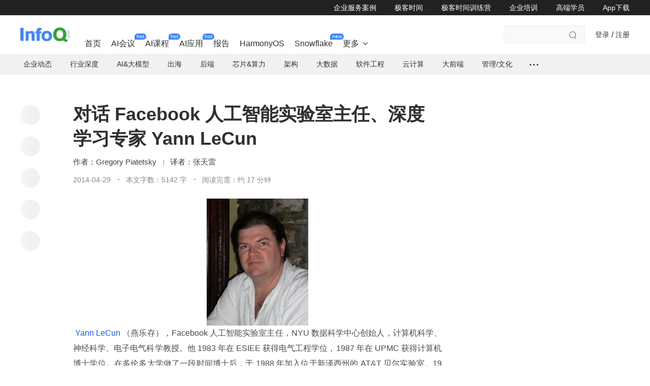

--- FILE ---
content_type: text/html; charset=utf-8
request_url: https://www.infoq.cn/news/interview-yann-lecun?utm_source=related_read_bottom&utm_medium=article
body_size: 71072
content:
<html><head><meta charset="utf-8"><meta name="viewport" content="width=device-width, initial-scale=1.0, maximum-scale=1.0, minimum-scale=1.0, user-scalable=0, viewport-fit=cover"><script type="importmap">{"imports":{"#entry":"https://static001.geekbang.org/static/web/nuxt/www.infoq.cn/Dies-cSa.js"}}</script><title>对话Facebook人工智能实验室主任、深度学习专家Yann LeCun - InfoQ</title><style></style><iframe referrerpolicy="origin" src="https://open.work.weixin.qq.com/wwopen/openData/frame/index#origin=http%3A%2F%2Fwww.infoq.cn" style="display: none;"></iframe><style>@charset "UTF-8";@font-face{font-family:iconfont;src:url(//at.alicdn.com/t/c/font_2513206_wytyk8mrnm9.woff2?t=1736152035118) format("woff2"),url(//at.alicdn.com/t/c/font_2513206_wytyk8mrnm9.woff?t=1736152035118) format("woff"),url(//at.alicdn.com/t/c/font_2513206_wytyk8mrnm9.ttf?t=1736152035118) format("truetype")}.iconfont{-webkit-text-stroke-width:.2px}@font-face{font-family:desgin-iconfont;src:url(//at.alicdn.com/t/c/font_4048882_wmtfea2ydp.woff2?t=1687949736607) format("woff2"),url(//at.alicdn.com/t/c/font_4048882_wmtfea2ydp.woff?t=1687949736607) format("woff"),url(//at.alicdn.com/t/c/font_4048882_wmtfea2ydp.ttf?t=1687949736607) format("truetype")}.desgin-iconfont{font-family:desgin-iconfont!important;font-size:16px;font-style:normal;-webkit-font-smoothing:antialiased;-moz-osx-font-smoothing:grayscale}@font-face{font-family:BEBAS;font-style:normal;font-weight:400;src:url(https://static001.geekbang.org/static/font/bebas/BEBAS.woff2) format("woff2"),url(https://static001.geekbang.org/static/font/bebas/BEBAS.woff) format("woff"),url(https://static001.geekbang.org/static/font/bebas/BEBAS.ttf) format("truetype"),url(https://static001.geekbang.org/static/font/bebas/BEBAS.eot) format("embedded-opentype"),url(https://static001.geekbang.org/static/font/bebas/BEBAS.svg) format("svg")}@font-face{font-family:alibaba;font-style:normal;font-weight:400;src:url(https://static001.geekbang.org/static/font/alibaba/AlibabaPuHuiTi-3-95-ExtraBold.woff2) format("woff2"),url(https://static001.geekbang.org/static/font/alibaba/AlibabaPuHuiTi-3-95-ExtraBold.woff) format("woff"),url(https://static001.geekbang.org/static/font/alibaba/AlibabaPuHuiTi-3-95-ExtraBold.ttf) format("truetype"),url(https://static001.geekbang.org/static/font/alibaba/AlibabaPuHuiTi-3-95-ExtraBold.eot) format("embedded-opentype")}[gk-modal-layer]{background-color:#0000009e}html{color:#353535;-webkit-text-size-adjust:100%;-moz-text-size-adjust:100%;text-size-adjust:100%;text-rendering:optimizelegibility;-webkit-font-smoothing:antialiased;font-family:Helvetica Neue,PingFang SC,Verdana,Microsoft Yahei,Hiragino Sans GB,Microsoft Sans Serif,WenQuanYi Micro Hei,sans-serif;font-weight:400}html.borderbox *,html.borderbox :after,html.borderbox :before{box-sizing:border-box}article,aside,blockquote,body,button,code,dd,details,dl,dt,fieldset,figcaption,figure,footer,form,h1,h2,h3,h4,h5,h6,header,hr,input,legend,li,menu,nav,ol,p,pre,section,td,textarea,th,ul{margin:0;padding:0}article,aside,details,figcaption,figure,footer,header,menu,nav,section{display:block}audio,canvas,video{display:inline-block}body,button,input,select,textarea{font:400 1em/1.8 PingFang SC,Lantinghei SC,Microsoft Yahei,Hiragino Sans GB,Microsoft Sans Serif,WenQuanYi Micro Hei,Helvetica,sans-serif}button::-moz-focus-inner,input::-moz-focus-inner{border:0;padding:0}table{border-collapse:collapse;border-spacing:0}b,h1,h2,h3,h4,h5,h6{font-size:100%;font-weight:400}fieldset,img{border:0}blockquote{border-left:1px solid #1abc9c;color:#999;font-weight:400;margin:1em 3em 1em 2em;padding-left:1em;position:relative}@media only screen and (max-width:640px){blockquote{margin:1em 0}}abbr,acronym{border-bottom:1px dotted;font-variant:normal}abbr{cursor:help}del{text-decoration:line-through}address,caption,cite,code,dfn,em,th,var{font-style:normal;font-weight:400}ol,ul{list-style:none}caption,th{text-align:left}q:after,q:before{content:""}sub,sup{font-size:75%;line-height:0;position:relative}:root sub,:root sup{vertical-align:baseline}sup{top:-.5em}sub{bottom:-.25em}a{color:#1abc9c;transition:all .3s linear}a:hover{text-decoration:underline}.typo a{border-bottom:1px solid #1abc9c}.typo a:hover{border-bottom-color:#555;color:#555}.typo a:hover,a,ins{text-decoration:none}.typo-u,u{text-decoration:underline}mark{background:#fffdd1;border-bottom:1px solid #ffedce;margin:0 5px;padding:2px}pre{background:#f8f8f8;border:1px solid #ddd;padding:1em 1.5em}hr{border:none;border-bottom:1px solid #cfcfcf;height:10px;margin-bottom:.8em}.typo-small,figcaption,small{color:#888;font-size:.9em}b,strong{color:#000;font-weight:700}::-webkit-input-placeholder{color:#a9a9a9}::-moz-placeholder{color:#a9a9a9}:-ms-input-placeholder{color:#a9a9a9}:-moz-placeholder{color:#a9a9a9}[draggable]{cursor:move}.clearfix:after,.clearfix:before{content:"";display:table}.clearfix:after{clear:both}.clearfix{zoom:1}.textwrap,.textwrap td,.textwrap th{word-wrap:break-word;word-break:break-all}.textwrap-table{table-layout:fixed}.serif{font-family:Palatino,Optima,Georgia,serif}.typo dl,.typo form,.typo hr,.typo ol,.typo p,.typo pre,.typo table,.typo ul,.typo-dl,.typo-form,.typo-hr,.typo-ol,.typo-p,.typo-pre,.typo-table,.typo-ul,blockquote{margin-bottom:1rem}h1,h2,h3,h4,h5,h6{color:#000;font-family:PingFang SC,Helvetica Neue,Verdana,Microsoft Yahei,Hiragino Sans GB,Microsoft Sans Serif,WenQuanYi Micro Hei,sans-serif;line-height:1.35}.typo h1,.typo h2,.typo h3,.typo h4,.typo h5,.typo h6,.typo-h1,.typo-h2,.typo-h3,.typo-h4,.typo-h5,.typo-h6{line-height:1.35;margin-bottom:.6em;margin-top:1.2em}.typo h1,.typo-h1{font-size:2em}.typo h2,.typo-h2{font-size:1.8em}.typo h3,.typo-h3{font-size:1.6em}.typo h4,.typo-h4{font-size:1.4em}.typo h5,.typo h6,.typo-h5,.typo-h6{font-size:1.2em}.typo ul,.typo-ul{list-style:disc;margin-left:1.3em}.typo ol,.typo-ol{list-style:decimal;margin-left:1.9em}.typo li ol,.typo li ul,.typo-ol ol,.typo-ol ul,.typo-ul ol,.typo-ul ul{margin-bottom:.8em;margin-left:2em}.typo li ul,.typo-ol ul,.typo-ul ul{list-style:circle}.typo table caption,.typo table td,.typo table th,.typo-table td,.typo-table th{border:1px solid #ddd;color:#666;padding:.5em 1em}.typo table th,.typo-table th{background:#fbfbfb}.typo table thead th,.typo-table thead th{background:#f1f1f1}.typo table caption{border-bottom:none}.typo-input,.typo-textarea{-webkit-appearance:none;border-radius:0}.typo em,.typo-em,caption,legend{color:#000;font-weight:inherit}.typo-em{position:relative}.typo-em:after{content:"・・・・・・・・・・・・・・・・・・・・・・・・・・・・・・・・・・・・・・・・・・・・・・・・・・・・・・・・・・・・・・・・・・・・・・・・・・・・・・・・・・・・・・・・・・・・・・・・・・・・";left:0;overflow:hidden;position:absolute;top:.65em;white-space:nowrap;width:100%}.typo img{max-width:100%}.scale-show-enter-active[data-position=top]{transform-origin:center bottom 0}.scale-show-enter-active[data-position=top-start]{transform-origin:left bottom 0}.scale-show-enter-active[data-position=top-end]{transform-origin:right bottom 0}.scale-show-enter-active[data-position=bottom]{transform-origin:center top 0}.scale-show-enter-active[data-position=bottom-start]{transform-origin:left top 0}.scale-show-enter-active[data-position=bottom-end]{transform-origin:right top 0}.scale-show-enter-active[data-position=left]{transform-origin:right center 0}.scale-show-enter-active[data-position=left-start]{transform-origin:right top 0}.scale-show-enter-active[data-position=left-end]{transform-origin:right bottom 0}.scale-show-enter-active[data-position=right]{transform-origin:left center 0}.scale-show-enter-active[data-position=right-start]{transform-origin:left top 0}.scale-show-enter-active[data-position=right-end]{transform-origin:left bottom 0}.scale-show-enter-active{animation:scale-show .2s cubic-bezier(.23,1,.32,1)}.scale-show-leave-active[data-position=top]{transform-origin:center bottom 0}.scale-show-leave-active[data-position=top-start]{transform-origin:left bottom 0}.scale-show-leave-active[data-position=top-end]{transform-origin:right bottom 0}.scale-show-leave-active[data-position=bottom]{transform-origin:center top 0}.scale-show-leave-active[data-position=bottom-start]{transform-origin:left top 0}.scale-show-leave-active[data-position=bottom-end]{transform-origin:right top 0}.scale-show-leave-active[data-position=left]{transform-origin:right center 0}.scale-show-leave-active[data-position=left-start]{transform-origin:right top 0}.scale-show-leave-active[data-position=left-end]{transform-origin:right bottom 0}.scale-show-leave-active[data-position=right]{transform-origin:left center 0}.scale-show-leave-active[data-position=right-start]{transform-origin:left top 0}.scale-show-leave-active[data-position=right-end]{transform-origin:left bottom 0}.scale-show-leave-active{animation:scale-show .2s cubic-bezier(.23,1,.32,1) reverse}@keyframes scale-show{0%{opacity:0;transform:scale(.8) translateZ(0)}to{opacity:1;transform:scale(1) translateZ(0)}}.dropdown-slide-enter-active[data-position^=top]{transform-origin:bottom center}.dropdown-slide-enter-active[data-position^=bottom]{transform-origin:top center}.dropdown-slide-enter-active{animation:popup-slide-in-y .4s cubic-bezier(.23,1,.32,1)}.dropdown-slide-leave-active[data-position^=top]{transform-origin:bottom center}.dropdown-slide-leave-active[data-position^=bottom]{transform-origin:top center}.dropdown-slide-leave-active{animation:popup-slide-out-y .6s cubic-bezier(.23,1,.32,1)}.slide-bottom-enter-active[data-position^=top]{transform-origin:bottom center}.slide-bottom-enter-active[data-position^=bottom]{transform-origin:top center}.slide-bottom-enter-active{animation:popup-slide-in-y .4s cubic-bezier(.23,1,.32,1)}.slide-bottom-leave-active[data-position^=top]{transform-origin:bottom center}.slide-bottom-leave-active[data-position^=bottom]{transform-origin:top center}.slide-bottom-leave-active{animation:popup-slide-out-y .6s cubic-bezier(.23,1,.32,1)}.slide-top-enter-active[data-position^=top]{transform-origin:bottom center}.slide-top-enter-active[data-position^=bottom]{transform-origin:top center}.slide-top-enter-active{animation:popup-slide-in-y .4s cubic-bezier(.23,1,.32,1)}.slide-top-leave-active[data-position^=top]{transform-origin:bottom center}.slide-top-leave-active[data-position^=bottom]{transform-origin:top center}.slide-top-leave-active{animation:popup-slide-out-y .6s cubic-bezier(.23,1,.32,1)}.move-up-enter-active{animation:move-up-in-y .4s cubic-bezier(.23,1,.32,1);transform-origin:top center}.move-up-leave-active{animation:move-up-out-y .6s cubic-bezier(.23,1,.32,1);transform-origin:top center}.move-down-enter-active{animation:move-down-in-y .4s cubic-bezier(.23,1,.32,1);transform-origin:top center}.move-down-leave-active{animation:move-down-out-y .6s cubic-bezier(.23,1,.32,1);transform-origin:top center}.move-left-enter-active{animation:move-left-in-y .4s cubic-bezier(.23,1,.32,1);transform-origin:right center}.move-left-leave-active{animation:move-left-out-y .6s cubic-bezier(.23,1,.32,1);transform-origin:right center}.move-right-enter-active{animation:move-right-in-y .4s cubic-bezier(.23,1,.32,1);transform-origin:left center}.move-right-leave-active{animation:move-right-out-y .6s cubic-bezier(.23,1,.32,1);transform-origin:left center}.fade-enter-active,.fade-leave-active{transition:all .4s ease}.fade-enter-from,.fade-leave-to{opacity:0}.fade-in-up-enter-active{animation:fade-in-up .3s ease-in;transform-origin:top center}.fade-in-up-leave-active{animation:fade-out-up .4s ease-out;transform-origin:top center}.fade-in-down-enter-active{animation:fade-in-down .3s ease-in;transform-origin:top center}.fade-in-down-leave-active{animation:fade-out-down .4s ease-out;transform-origin:top center}@keyframes popup-slide-in-y{0%{opacity:0;transform:scaleY(.4)}to{opacity:1;transform:scaleY(1)}}@keyframes popup-slide-out-y{0%{opacity:1;transform:scaleY(1)}to{opacity:0;transform:scaleY(.4)}}@keyframes move-down-in-y{0%{transform:translateY(-100%)}to{transform:translateY(0)}}@keyframes move-down-out-y{0%{transform:translateY(0)}to{transform:translateY(-100%)}}@keyframes move-up-in-y{0%{transform:translateY(100%)}to{transform:translateY(0)}}@keyframes move-up-out-y{0%{transform:translateY(0)}to{transform:translateY(100%)}}@keyframes move-right-in-y{0%{transform:translate(-100%)}to{transform:translate(0)}}@keyframes move-right-out-y{0%{transform:translate(0)}to{transform:translate(-100%)}}@keyframes move-left-in-y{0%{transform:translate(100%)}to{transform:translate(0)}}@keyframes move-left-out-y{0%{transform:translate(0)}to{transform:translate(100%)}}@keyframes fade-in-up{0%{opacity:0;transform:translate3d(0,100%,0)}to{opacity:1;transform:translateZ(0)}}@keyframes fade-out-up{0%{opacity:1;transform:translateZ(0)}to{opacity:0;transform:translate3d(0,100%,0)}}@keyframes fade-in-down{0%{opacity:0;transform:translate3d(0,-50%,0)}to{opacity:1;transform:translateZ(0)}}@keyframes fade-out-down{0%{opacity:1;transform:translateZ(0)}to{opacity:0;transform:translate3d(0,-50%,0)}}@keyframes gk-rotate{0%{transform:rotate(0)}to{transform:rotate(1turn)}}@keyframes gk-rotate-reverse{0%{transform:rotate(0)}to{transform:rotate(1turn)}}[gkscrollbar-color=base] [bar=x]{bottom:0;left:0;right:0}[gkscrollbar-color=base] [bar=y]{bottom:5px;right:0;top:5px}[gkscrollbar-color=base] [gk-scrollbar-thumb]:after{background:#c9c9c9}[gkscrollbar-color=base] [thumb=x]{bottom:0;height:6px;left:0}[gkscrollbar-color=base] [thumb=x]:after{border-radius:6px;height:6px;width:100%}[gkscrollbar-color=base] [thumb=y]{right:0;top:0;width:10px}[gkscrollbar-color=base] [thumb=y]:after{border-radius:4px;height:100%;margin:0 auto;width:4px}[gk-toast-name=base] [gk-toast-content]{background:#000000b3;border-radius:4px;color:#fff;padding:12px 15px}[gk-toast-name=base] [gk-toast-content][use-icon=true]{border-radius:12px}[gk-toast-name=base] [gk-toast-message]{color:#fff}[gk-toast-name=base][gk-toast-position=center]{margin-top:-30px;top:50%}[gk-toast-name=base] [gk-toast-wrap]{align-items:center;display:flex}[gk-toast-name=base][gk-toast-position=top]{top:4%}[gk-toast-name=base][gk-toast-position=bottom]{bottom:10%}[gkbtn-size=primary]{border-radius:4px;font-size:14px;font-weight:500;height:36px;min-width:68px;padding:0 18px}[gkbtn-size=primary]>[icon]:has(+[gk-button-label]){color:inherit;font-size:14px;margin-right:4px;pointer-events:none}[gkbtn-size=primary] [gk-button-label]+[icon]{font-size:12px;margin-left:4px}[gkbtn-size=primary]>[alias=arrow],[gkbtn-size=primary]>[arrow]{transition:all .3s ease}[gkbtn-size=primary]>[alias=arrow][focused],[gkbtn-size=primary]>[arrow][focused]{transform:rotate(180deg)}[gkbtn-size=bigger]{border-radius:4px;font-size:14px;font-weight:500;height:40px;padding:0 20px}[gkbtn-size=bigger]>[icon]:has(+[gk-button-label]){color:inherit;font-size:14px;margin-right:4px;pointer-events:none}[gkbtn-size=bigger] [gk-button-label]+[icon]{font-size:12px;margin-left:4px}[gkbtn-size=bigger]>[alias=arrow],[gkbtn-size=bigger]>[arrow]{transition:all .3s ease}[gkbtn-size=bigger]>[alias=arrow][focused],[gkbtn-size=bigger]>[arrow][focused]{transform:rotate(180deg)}[gkbtn-size=big]{border-radius:4px;font-size:14px;font-weight:500;height:32px;padding:0 16px}[gkbtn-size=big]>[icon]:has(+[gk-button-label]){color:inherit;font-size:14px;margin-right:4px;pointer-events:none}[gkbtn-size=big] [gk-button-label]+[icon]{font-size:12px;margin-left:4px}[gkbtn-size=big]>[alias=arrow],[gkbtn-size=big]>[arrow]{transition:all .3s ease}[gkbtn-size=big]>[alias=arrow][focused],[gkbtn-size=big]>[arrow][focused]{transform:rotate(180deg)}[gkbtn-size=normal]{border-radius:4px;font-size:14px;font-weight:500;height:36px;min-width:68px;padding:0}[gkbtn-size=normal]>[icon]:has(+[gk-button-label]){color:inherit;font-size:14px;margin-right:4px;pointer-events:none}[gkbtn-size=normal] [gk-button-label]+[icon]{font-size:12px;margin-left:4px}[gkbtn-size=normal]>[alias=arrow],[gkbtn-size=normal]>[arrow]{transition:all .3s ease}[gkbtn-size=normal]>[alias=arrow][focused],[gkbtn-size=normal]>[arrow][focused]{transform:rotate(180deg)}[gkbtn-size=small]{border-radius:4px;font-size:12px;font-weight:500;height:24px;min-width:55px;padding:0 12px}[gkbtn-size=small]>[icon]:has(+[gk-button-label]){color:inherit;font-size:12px;margin-right:4px;pointer-events:none}[gkbtn-size=small] [gk-button-label]+[icon]{font-size:12px;margin-left:4px}[gkbtn-size=small]>[alias=arrow],[gkbtn-size=small]>[arrow]{transition:all .3s ease}[gkbtn-size=small]>[alias=arrow][focused],[gkbtn-size=small]>[arrow][focused]{transform:rotate(180deg)}[gkbtn-color=brand-primary]{background-color:#4285f4;color:#fff}[app-layout-type-pc] [gkbtn-color=brand-primary]:not([disabled]):hover{background-color:#5e97f5}[gkbtn-color=brand-primary]:not([disabled]):hover:active,[gkbtn-color=brand-primary]:not([disabled])[tooltip-focus],[gkbtn-color=brand-primary]:not([disabled])[tooltip-focus]:hover{background-color:#3b77db}[gkbtn-color=brand-primary][disabled]{background-color:#b3cefb}[gkbtn-color=brand-light]{background-color:#f0f7ff;color:#4285f4}[app-layout-type-pc] [gkbtn-color=brand-light]:not([disabled]):hover{color:#5e97f5}[gkbtn-color=brand-light]:not([disabled]):hover:active,[gkbtn-color=brand-light]:not([disabled])[tooltip-focus],[gkbtn-color=brand-light]:not([disabled])[tooltip-focus]:hover{background-color:#e3edfe;color:#3b77db}[gkbtn-color=brand-light][disabled]{background-color:#f0f7ff;color:#a5c5fa}[gkbtn-color=brand-dashed]{border:1px dashed #b3cefb;color:#4285f4}[app-layout-type-pc] [gkbtn-color=brand-dashed]:not([disabled]):hover{color:#5e97f5}[gkbtn-color=brand-dashed]:not([disabled]):hover:active,[gkbtn-color=brand-dashed]:not([disabled])[tooltip-focus],[gkbtn-color=brand-dashed]:not([disabled])[tooltip-focus]:hover{border-color:#3b77db;color:#3b77db}[gkbtn-color=brand-dashed][disabled]{border-color:#b3cefb;color:#a5c5fa}[gkbtn-color=brand-border]{border:1px solid #edeff1}[app-layout-type-pc] [gkbtn-color=brand-border]:not([disabled]):hover{border-color:#4285f4}[gkbtn-color=brand-border][disabled]{color:#edeff1}[app-layout-type-pc] [gkbtn-color=brand-border]:not([disabled]):hover,[gkbtn-color=brand-border]{color:#2a2a2a}[gkbtn-color=brand-border]:not([disabled]):hover:active,[gkbtn-color=brand-border]:not([disabled])[tooltip-focus],[gkbtn-color=brand-border]:not([disabled])[tooltip-focus]:hover{border-color:#4285f4;color:#4285f4}[gkbtn-color=brand-border][disabled]{color:#9fa4ae}[gkbtn-color=brand-ghost]{color:#2a2a2a}[app-layout-type-pc] [gkbtn-color=brand-ghost]:not([disabled]):hover{background-color:#f6f7f9}[gkbtn-color=brand-ghost]:not([disabled]):hover:active,[gkbtn-color=brand-ghost]:not([disabled])[tooltip-focus],[gkbtn-color=brand-ghost]:not([disabled])[tooltip-focus]:hover{background-color:#f0f7ff;color:#4285f4}[gkbtn-color=brand-ghost][disabled]{color:#9fa4ae}[gkbtn-color=brand-link]{color:#4285f4}[app-layout-type-pc] [gkbtn-color=brand-link]:not([disabled]):hover{color:#5e97f5;text-decoration:underline}[gkbtn-color=brand-link]:not([disabled]):hover:active,[gkbtn-color=brand-link]:not([disabled])[tooltip-focus],[gkbtn-color=brand-link]:not([disabled])[tooltip-focus]:hover{color:#3b77db;text-decoration:underline}[gkbtn-color=brand-link][disabled]{color:#a5c5fa}[gkbtn-color=success-primary]{background-color:#00b44f;color:#fff}[app-layout-type-pc] [gkbtn-color=success-primary]:not([disabled]):hover{background-color:#26bf69}[gkbtn-color=success-primary]:not([disabled]):hover:active,[gkbtn-color=success-primary]:not([disabled])[tooltip-focus],[gkbtn-color=success-primary]:not([disabled])[tooltip-focus]:hover{background-color:#00a046}[gkbtn-color=success-primary][disabled]{background-color:#99e1b9}[gkbtn-color=success-light]{background-color:#e7faef;color:#00b44f}[app-layout-type-pc] [gkbtn-color=success-light]:not([disabled]):hover{color:#26bf69}[gkbtn-color=success-light]:not([disabled]):hover:active,[gkbtn-color=success-light]:not([disabled])[tooltip-focus],[gkbtn-color=success-light]:not([disabled])[tooltip-focus]:hover{background-color:#d6f3e3;color:#00a046}[gkbtn-color=success-light][disabled]{background-color:#e7faef;color:#85dbab}[gkbtn-color=success-dashed]{border:1px dashed #99e1b9;color:#00b44f}[app-layout-type-pc] [gkbtn-color=success-dashed]:not([disabled]):hover{color:#26bf69}[gkbtn-color=success-dashed]:not([disabled]):hover:active,[gkbtn-color=success-dashed]:not([disabled])[tooltip-focus],[gkbtn-color=success-dashed]:not([disabled])[tooltip-focus]:hover{border-color:#00a046;color:#00a046}[gkbtn-color=success-dashed][disabled]{border-color:#99e1b9;color:#85dbab}[gkbtn-color=success-border]{border:1px solid #00b44f}[app-layout-type-pc] [gkbtn-color=success-border]:not([disabled]):hover{border-color:#26bf69}[gkbtn-color=success-border][disabled]{color:#99e1b9}[gkbtn-color=success-border]{color:#00b44f}[app-layout-type-pc] [gkbtn-color=success-border]:not([disabled]):hover{color:#26bf69}[gkbtn-color=success-border]:not([disabled]):hover:active,[gkbtn-color=success-border]:not([disabled])[tooltip-focus],[gkbtn-color=success-border]:not([disabled])[tooltip-focus]:hover{border-color:#00a046;color:#00b44f}[gkbtn-color=success-border][disabled]{color:#85dbab}[gkbtn-color=success-ghost]{color:#00b44f}[app-layout-type-pc] [gkbtn-color=success-ghost]:not([disabled]):hover{background-color:#f6f7f9}[gkbtn-color=success-ghost]:not([disabled]):hover:active,[gkbtn-color=success-ghost]:not([disabled])[tooltip-focus],[gkbtn-color=success-ghost]:not([disabled])[tooltip-focus]:hover{background-color:#e7faef;color:#00b44f}[gkbtn-color=success-ghost][disabled]{color:#85dbab}[gkbtn-color=success-link]{color:#00b44f}[app-layout-type-pc] [gkbtn-color=success-link]:not([disabled]):hover{color:#26bf69;text-decoration:underline}[gkbtn-color=success-link]:not([disabled]):hover:active,[gkbtn-color=success-link]:not([disabled])[tooltip-focus],[gkbtn-color=success-link]:not([disabled])[tooltip-focus]:hover{color:#00a046;text-decoration:underline}[gkbtn-color=success-link][disabled]{color:#85dbab}[gkbtn-color=warning-primary]{background-color:#ff9800;color:#fff}[app-layout-type-pc] [gkbtn-color=warning-primary]:not([disabled]):hover{background-color:#ffa726}[gkbtn-color=warning-primary]:not([disabled]):hover:active,[gkbtn-color=warning-primary]:not([disabled])[tooltip-focus],[gkbtn-color=warning-primary]:not([disabled])[tooltip-focus]:hover{background-color:#e58800}[gkbtn-color=warning-primary][disabled]{background-color:#ffd699}[gkbtn-color=warning-light]{background-color:#fff5e5;color:#ff9800}[app-layout-type-pc] [gkbtn-color=warning-light]:not([disabled]):hover{color:#ffa726}[gkbtn-color=warning-light]:not([disabled]):hover:active,[gkbtn-color=warning-light]:not([disabled])[tooltip-focus],[gkbtn-color=warning-light]:not([disabled])[tooltip-focus]:hover{background-color:#ffeed6;color:#e58800}[gkbtn-color=warning-light][disabled]{background-color:#fff5e5;color:#ffce85}[gkbtn-color=warning-dashed]{border:1px dashed #ffd699;color:#ff9800}[app-layout-type-pc] [gkbtn-color=warning-dashed]:not([disabled]):hover{color:#ffa726}[gkbtn-color=warning-dashed]:not([disabled]):hover:active,[gkbtn-color=warning-dashed]:not([disabled])[tooltip-focus],[gkbtn-color=warning-dashed]:not([disabled])[tooltip-focus]:hover{border-color:#e58800;color:#e58800}[gkbtn-color=warning-dashed][disabled]{border-color:#ffd699;color:#ffce85}[gkbtn-color=warning-border]{border:1px solid #ff9800}[app-layout-type-pc] [gkbtn-color=warning-border]:not([disabled]):hover{border-color:#ffa726}[gkbtn-color=warning-border][disabled]{color:#ffd699}[gkbtn-color=warning-border]{color:#ff9800}[app-layout-type-pc] [gkbtn-color=warning-border]:not([disabled]):hover{color:#ffa726}[gkbtn-color=warning-border]:not([disabled]):hover:active,[gkbtn-color=warning-border]:not([disabled])[tooltip-focus],[gkbtn-color=warning-border]:not([disabled])[tooltip-focus]:hover{border-color:#e58800;color:#ff9800}[gkbtn-color=warning-border][disabled]{color:#ffce85}[gkbtn-color=warning-ghost]{color:#ff9800}[app-layout-type-pc] [gkbtn-color=warning-ghost]:not([disabled]):hover{background-color:#f6f7f9}[gkbtn-color=warning-ghost]:not([disabled]):hover:active,[gkbtn-color=warning-ghost]:not([disabled])[tooltip-focus],[gkbtn-color=warning-ghost]:not([disabled])[tooltip-focus]:hover{background-color:#fff5e5;color:#ff9800}[gkbtn-color=warning-ghost][disabled]{color:#ffce85}[gkbtn-color=warning-link]{color:#ff9800}[app-layout-type-pc] [gkbtn-color=warning-link]:not([disabled]):hover{color:#ffa726;text-decoration:underline}[gkbtn-color=warning-link]:not([disabled]):hover:active,[gkbtn-color=warning-link]:not([disabled])[tooltip-focus],[gkbtn-color=warning-link]:not([disabled])[tooltip-focus]:hover{color:#e58800;text-decoration:underline}[gkbtn-color=warning-link][disabled]{color:#ffce85}[gkbtn-color=danger-primary]{background-color:#f16547;color:#fff}[app-layout-type-pc] [gkbtn-color=danger-primary]:not([disabled]):hover{background-color:#f37b62}[gkbtn-color=danger-primary]:not([disabled]):hover:active,[gkbtn-color=danger-primary]:not([disabled])[tooltip-focus],[gkbtn-color=danger-primary]:not([disabled])[tooltip-focus]:hover{background-color:#db5539}[gkbtn-color=danger-primary][disabled]{background-color:#f9c1b5}[gkbtn-color=danger-light]{background-color:#fef0ed;color:#f16547}[app-layout-type-pc] [gkbtn-color=danger-light]:not([disabled]):hover{color:#f37b62}[gkbtn-color=danger-light]:not([disabled]):hover:active,[gkbtn-color=danger-light]:not([disabled])[tooltip-focus],[gkbtn-color=danger-light]:not([disabled])[tooltip-focus]:hover{background-color:#fde6e1;color:#db5539}[gkbtn-color=danger-light][disabled]{background-color:#fef0ed;color:#f9b5a7}[gkbtn-color=danger-dashed]{border:1px dashed #f9c1b5;color:#f16547}[app-layout-type-pc] [gkbtn-color=danger-dashed]:not([disabled]):hover{color:#f37b62}[gkbtn-color=danger-dashed]:not([disabled]):hover:active,[gkbtn-color=danger-dashed]:not([disabled])[tooltip-focus],[gkbtn-color=danger-dashed]:not([disabled])[tooltip-focus]:hover{border-color:#db5539;color:#db5539}[gkbtn-color=danger-dashed][disabled]{border-color:#f9c1b5;color:#f9b5a7}[gkbtn-color=danger-border]{border:1px solid #f16547}[app-layout-type-pc] [gkbtn-color=danger-border]:not([disabled]):hover{border-color:#f37b62}[gkbtn-color=danger-border][disabled]{color:#f9c1b5}[gkbtn-color=danger-border]{color:#f16547}[app-layout-type-pc] [gkbtn-color=danger-border]:not([disabled]):hover{color:#f37b62}[gkbtn-color=danger-border]:not([disabled]):hover:active,[gkbtn-color=danger-border]:not([disabled])[tooltip-focus],[gkbtn-color=danger-border]:not([disabled])[tooltip-focus]:hover{border-color:#db5539;color:#f16547}[gkbtn-color=danger-border][disabled]{color:#f9b5a7}[gkbtn-color=danger-ghost]{color:#f16547}[app-layout-type-pc] [gkbtn-color=danger-ghost]:not([disabled]):hover{background-color:#f6f7f9}[gkbtn-color=danger-ghost]:not([disabled]):hover:active,[gkbtn-color=danger-ghost]:not([disabled])[tooltip-focus],[gkbtn-color=danger-ghost]:not([disabled])[tooltip-focus]:hover{background-color:#fef0ed;color:#f16547}[gkbtn-color=danger-ghost][disabled]{color:#f9b5a7}[gkbtn-color=danger-link]{color:#f16547}[app-layout-type-pc] [gkbtn-color=danger-link]:not([disabled]):hover{color:#f37b62;text-decoration:underline}[gkbtn-color=danger-link]:not([disabled]):hover:active,[gkbtn-color=danger-link]:not([disabled])[tooltip-focus],[gkbtn-color=danger-link]:not([disabled])[tooltip-focus]:hover{color:#db5539;text-decoration:underline}[gkbtn-color=danger-link][disabled]{color:#f9b5a7}[gkbtn-color=blue-primary]{background-color:#1458d4;color:#fff}[app-layout-type-pc] [gkbtn-color=blue-primary]:not([disabled]):hover{background-color:#387bf4}[gkbtn-color=blue-primary]:not([disabled]):hover:active,[gkbtn-color=blue-primary]:not([disabled])[tooltip-focus],[gkbtn-color=blue-primary]:not([disabled])[tooltip-focus]:hover{background-color:#104cc0}[gkbtn-color=blue-primary][disabled]{background-color:#b7cdf8}[gkbtn-color=blue-light]{background-color:#eaf1fd;color:#1458d4}[app-layout-type-pc] [gkbtn-color=blue-light]:not([disabled]):hover{color:#387bf4}[gkbtn-color=blue-light]:not([disabled]):hover:active,[gkbtn-color=blue-light]:not([disabled])[tooltip-focus],[gkbtn-color=blue-light]:not([disabled])[tooltip-focus]:hover{background-color:#dde8fc;color:#104cc0}[gkbtn-color=blue-light][disabled]{background-color:#eaf1fd;color:#a5c0f6}[gkbtn-color=blue-dashed]{border:1px dashed #b7cdf8;color:#1458d4}[app-layout-type-pc] [gkbtn-color=blue-dashed]:not([disabled]):hover{color:#387bf4}[gkbtn-color=blue-dashed]:not([disabled]):hover:active,[gkbtn-color=blue-dashed]:not([disabled])[tooltip-focus],[gkbtn-color=blue-dashed]:not([disabled])[tooltip-focus]:hover{border-color:#104cc0;color:#104cc0}[gkbtn-color=blue-dashed][disabled]{border-color:#b7cdf8;color:#a5c0f6}[gkbtn-color=blue-border]{border:1px solid #1458d4}[app-layout-type-pc] [gkbtn-color=blue-border]:not([disabled]):hover{border-color:#387bf4}[gkbtn-color=blue-border][disabled]{color:#b7cdf8}[gkbtn-color=blue-border]{color:#1458d4}[app-layout-type-pc] [gkbtn-color=blue-border]:not([disabled]):hover{color:#387bf4}[gkbtn-color=blue-border]:not([disabled]):hover:active,[gkbtn-color=blue-border]:not([disabled])[tooltip-focus],[gkbtn-color=blue-border]:not([disabled])[tooltip-focus]:hover{border-color:#104cc0;color:#1458d4}[gkbtn-color=blue-border][disabled]{color:#a5c0f6}[gkbtn-color=blue-ghost]{color:#1458d4}[app-layout-type-pc] [gkbtn-color=blue-ghost]:not([disabled]):hover{background-color:#f6f7f9}[gkbtn-color=blue-ghost]:not([disabled]):hover:active,[gkbtn-color=blue-ghost]:not([disabled])[tooltip-focus],[gkbtn-color=blue-ghost]:not([disabled])[tooltip-focus]:hover{background-color:#eaf1fd;color:#1458d4}[gkbtn-color=blue-ghost][disabled]{color:#a5c0f6}[gkbtn-color=blue-link]{color:#1458d4}[app-layout-type-pc] [gkbtn-color=blue-link]:not([disabled]):hover{color:#387bf4;text-decoration:underline}[gkbtn-color=blue-link]:not([disabled]):hover:active,[gkbtn-color=blue-link]:not([disabled])[tooltip-focus],[gkbtn-color=blue-link]:not([disabled])[tooltip-focus]:hover{color:#104cc0;text-decoration:underline}[gkbtn-color=blue-link][disabled]{color:#a5c0f6}[gkbtn-color=orange-primary]{background-color:#ff862c;color:#fff}[app-layout-type-pc] [gkbtn-color=orange-primary]:not([disabled]):hover{background-color:#ff984b}[gkbtn-color=orange-primary]:not([disabled]):hover:active,[gkbtn-color=orange-primary]:not([disabled])[tooltip-focus],[gkbtn-color=orange-primary]:not([disabled])[tooltip-focus]:hover{background-color:#eb7b28}[gkbtn-color=orange-primary][disabled]{background-color:#ffd1b0}[gkbtn-color=orange-light]{background-color:#fff5ed;color:#ff862c}[app-layout-type-pc] [gkbtn-color=orange-light]:not([disabled]):hover{color:#ff984b}[gkbtn-color=orange-light]:not([disabled]):hover:active,[gkbtn-color=orange-light]:not([disabled])[tooltip-focus],[gkbtn-color=orange-light]:not([disabled])[tooltip-focus]:hover{background-color:#ffecdd;color:#eb7b28}[gkbtn-color=orange-light][disabled]{background-color:#fff5ed;color:#ffc69a}[gkbtn-color=orange-dashed]{border:1px dashed #ffd1b0;color:#ff862c}[app-layout-type-pc] [gkbtn-color=orange-dashed]:not([disabled]):hover{color:#ff984b}[gkbtn-color=orange-dashed]:not([disabled]):hover:active,[gkbtn-color=orange-dashed]:not([disabled])[tooltip-focus],[gkbtn-color=orange-dashed]:not([disabled])[tooltip-focus]:hover{border-color:#eb7b28;color:#eb7b28}[gkbtn-color=orange-dashed][disabled]{border-color:#ffd1b0;color:#ffc69a}[gkbtn-color=orange-border]{border:1px solid #ff862c}[app-layout-type-pc] [gkbtn-color=orange-border]:not([disabled]):hover{border-color:#ff984b}[gkbtn-color=orange-border][disabled]{color:#ffd1b0}[gkbtn-color=orange-border]{color:#ff862c}[app-layout-type-pc] [gkbtn-color=orange-border]:not([disabled]):hover{color:#ff984b}[gkbtn-color=orange-border]:not([disabled]):hover:active,[gkbtn-color=orange-border]:not([disabled])[tooltip-focus],[gkbtn-color=orange-border]:not([disabled])[tooltip-focus]:hover{border-color:#eb7b28;color:#ff862c}[gkbtn-color=orange-border][disabled]{color:#ffc69a}[gkbtn-color=orange-ghost]{color:#ff862c}[app-layout-type-pc] [gkbtn-color=orange-ghost]:not([disabled]):hover{background-color:#f6f7f9}[gkbtn-color=orange-ghost]:not([disabled]):hover:active,[gkbtn-color=orange-ghost]:not([disabled])[tooltip-focus],[gkbtn-color=orange-ghost]:not([disabled])[tooltip-focus]:hover{background-color:#fff5ed;color:#ff862c}[gkbtn-color=orange-ghost][disabled]{color:#ffc69a}[gkbtn-color=orange-link]{color:#ff862c}[app-layout-type-pc] [gkbtn-color=orange-link]:not([disabled]):hover{color:#ff984b;text-decoration:underline}[gkbtn-color=orange-link]:not([disabled]):hover:active,[gkbtn-color=orange-link]:not([disabled])[tooltip-focus],[gkbtn-color=orange-link]:not([disabled])[tooltip-focus]:hover{color:#eb7b28;text-decoration:underline}[gkbtn-color=orange-link][disabled]{color:#ffc69a}[gkbtn-color=yellow-primary]{background-color:#f7bb0c;color:#fff}[app-layout-type-pc] [gkbtn-color=yellow-primary]:not([disabled]):hover{background-color:#fbc834}[gkbtn-color=yellow-primary]:not([disabled]):hover:active,[gkbtn-color=yellow-primary]:not([disabled])[tooltip-focus],[gkbtn-color=yellow-primary]:not([disabled])[tooltip-focus]:hover{background-color:#e6ab00}[gkbtn-color=yellow-primary][disabled]{background-color:#fce49e}[gkbtn-color=yellow-light]{background-color:#fffaec;color:#f7bb0c}[app-layout-type-pc] [gkbtn-color=yellow-light]:not([disabled]):hover{color:#fbc834}[gkbtn-color=yellow-light]:not([disabled]):hover:active,[gkbtn-color=yellow-light]:not([disabled])[tooltip-focus],[gkbtn-color=yellow-light]:not([disabled])[tooltip-focus]:hover{background-color:#fdf4d8;color:#e6ab00}[gkbtn-color=yellow-light][disabled]{background-color:#fffaec;color:#fbdf8b}[gkbtn-color=yellow-dashed]{border:1px dashed #fce49e;color:#f7bb0c}[app-layout-type-pc] [gkbtn-color=yellow-dashed]:not([disabled]):hover{color:#fbc834}[gkbtn-color=yellow-dashed]:not([disabled]):hover:active,[gkbtn-color=yellow-dashed]:not([disabled])[tooltip-focus],[gkbtn-color=yellow-dashed]:not([disabled])[tooltip-focus]:hover{border-color:#e6ab00;color:#e6ab00}[gkbtn-color=yellow-dashed][disabled]{border-color:#fce49e;color:#fbdf8b}[gkbtn-color=yellow-border]{border:1px solid #f7bb0c}[app-layout-type-pc] [gkbtn-color=yellow-border]:not([disabled]):hover{border-color:#fbc834}[gkbtn-color=yellow-border][disabled]{color:#fce49e}[gkbtn-color=yellow-border]{color:#f7bb0c}[app-layout-type-pc] [gkbtn-color=yellow-border]:not([disabled]):hover{color:#fbc834}[gkbtn-color=yellow-border]:not([disabled]):hover:active,[gkbtn-color=yellow-border]:not([disabled])[tooltip-focus],[gkbtn-color=yellow-border]:not([disabled])[tooltip-focus]:hover{border-color:#e6ab00;color:#f7bb0c}[gkbtn-color=yellow-border][disabled]{color:#fbdf8b}[gkbtn-color=yellow-ghost]{color:#f7bb0c}[app-layout-type-pc] [gkbtn-color=yellow-ghost]:not([disabled]):hover{background-color:#f6f7f9}[gkbtn-color=yellow-ghost]:not([disabled]):hover:active,[gkbtn-color=yellow-ghost]:not([disabled])[tooltip-focus],[gkbtn-color=yellow-ghost]:not([disabled])[tooltip-focus]:hover{background-color:#fffaec;color:#f7bb0c}[gkbtn-color=yellow-ghost][disabled]{color:#fbdf8b}[gkbtn-color=yellow-link]{color:#f7bb0c}[app-layout-type-pc] [gkbtn-color=yellow-link]:not([disabled]):hover{color:#fbc834;text-decoration:underline}[gkbtn-color=yellow-link]:not([disabled]):hover:active,[gkbtn-color=yellow-link]:not([disabled])[tooltip-focus],[gkbtn-color=yellow-link]:not([disabled])[tooltip-focus]:hover{color:#e6ab00;text-decoration:underline}[gkbtn-color=yellow-link][disabled]{color:#fbdf8b}[gkbtn-color=green-primary]{background-color:#3db24b;color:#fff}[app-layout-type-pc] [gkbtn-color=green-primary]:not([disabled]):hover{background-color:#60c06b}[gkbtn-color=green-primary]:not([disabled]):hover:active,[gkbtn-color=green-primary]:not([disabled])[tooltip-focus],[gkbtn-color=green-primary]:not([disabled])[tooltip-focus]:hover{background-color:#369d42}[gkbtn-color=green-primary][disabled]{background-color:#b1e0b7}[gkbtn-color=green-light]{background-color:#eff9f1;color:#3db24b}[app-layout-type-pc] [gkbtn-color=green-light]:not([disabled]):hover{color:#60c06b}[gkbtn-color=green-light]:not([disabled]):hover:active,[gkbtn-color=green-light]:not([disabled])[tooltip-focus],[gkbtn-color=green-light]:not([disabled])[tooltip-focus]:hover{background-color:#e8f6e9;color:#369d42}[gkbtn-color=green-light][disabled]{background-color:#eff9f1;color:#a8dcae}[gkbtn-color=green-dashed]{border:1px dashed #b1e0b7;color:#3db24b}[app-layout-type-pc] [gkbtn-color=green-dashed]:not([disabled]):hover{color:#60c06b}[gkbtn-color=green-dashed]:not([disabled]):hover:active,[gkbtn-color=green-dashed]:not([disabled])[tooltip-focus],[gkbtn-color=green-dashed]:not([disabled])[tooltip-focus]:hover{border-color:#369d42;color:#369d42}[gkbtn-color=green-dashed][disabled]{border-color:#b1e0b7;color:#a8dcae}[gkbtn-color=green-border]{border:1px solid #3db24b}[app-layout-type-pc] [gkbtn-color=green-border]:not([disabled]):hover{border-color:#60c06b}[gkbtn-color=green-border][disabled]{color:#b1e0b7}[gkbtn-color=green-border]{color:#3db24b}[app-layout-type-pc] [gkbtn-color=green-border]:not([disabled]):hover{color:#60c06b}[gkbtn-color=green-border]:not([disabled]):hover:active,[gkbtn-color=green-border]:not([disabled])[tooltip-focus],[gkbtn-color=green-border]:not([disabled])[tooltip-focus]:hover{border-color:#369d42;color:#3db24b}[gkbtn-color=green-border][disabled]{color:#a8dcae}[gkbtn-color=green-ghost]{color:#3db24b}[app-layout-type-pc] [gkbtn-color=green-ghost]:not([disabled]):hover{background-color:#f6f7f9}[gkbtn-color=green-ghost]:not([disabled]):hover:active,[gkbtn-color=green-ghost]:not([disabled])[tooltip-focus],[gkbtn-color=green-ghost]:not([disabled])[tooltip-focus]:hover{background-color:#eff9f1;color:#3db24b}[gkbtn-color=green-ghost][disabled]{color:#a8dcae}[gkbtn-color=green-link]{color:#3db24b}[app-layout-type-pc] [gkbtn-color=green-link]:not([disabled]):hover{color:#60c06b;text-decoration:underline}[gkbtn-color=green-link]:not([disabled]):hover:active,[gkbtn-color=green-link]:not([disabled])[tooltip-focus],[gkbtn-color=green-link]:not([disabled])[tooltip-focus]:hover{color:#369d42;text-decoration:underline}[gkbtn-color=green-link][disabled]{color:#a8dcae}[gkbtn-color=more]{background:#fff;font-size:14px;font-weight:400}[gkcheck-element-size=small]{height:18px}[gkcheck-element-size=small] [gk-check]{flex:14px 0 0;height:14px;width:14px}[gkcheck-element-size=small] [gk-checked]:after{font-size:14px}[gkcheck-element-size=small] [gk-check-label]{flex:1;margin-left:8px}[gkcheck-element-size=small][overflow] [gk-check-label]{width:0}[gkcheck-element-size=small] [gk-check-label]{font-size:12px;line-height:18px}[gkcheck-element-size=normal]{height:22px}[gkcheck-element-size=normal] [gk-check]{flex:16px 0 0;height:16px;width:16px}[gkcheck-element-size=normal] [gk-checked]:after{font-size:16px}[gkcheck-element-size=normal] [gk-check-label]{flex:1;margin-left:8px}[gkcheck-element-size=normal][overflow] [gk-check-label]{width:0}[gkcheck-element-size=normal] [gk-check-label]{font-size:14px;line-height:22px}[gkcheck-element-size=big]{height:24px}[gkcheck-element-size=big] [gk-check]{flex:18px 0 0;height:18px;width:18px}[gkcheck-element-size=big] [gk-checked]:after{font-size:18px}[gkcheck-element-size=big] [gk-check-label]{flex:1;margin-left:8px}[gkcheck-element-size=big][overflow] [gk-check-label]{width:0}[gkcheck-element-size=big] [gk-check-label]{font-size:16px;line-height:24px}[gkcheck-element-size=small-short]{height:18px}[gkcheck-element-size=small-short] [gk-check]{flex:14px 0 0;height:14px;width:14px}[gkcheck-element-size=small-short] [gk-checked]:after{font-size:14px}[gkcheck-element-size=small-short] [gk-check-label]{flex:1;margin-left:4px}[gkcheck-element-size=small-short][overflow] [gk-check-label]{width:0}[gkcheck-element-size=small-short] [gk-check-label]{font-size:12px;line-height:18px}[gkcheck-element-size=normal-short]{height:22px}[gkcheck-element-size=normal-short] [gk-check]{flex:16px 0 0;height:16px;width:16px}[gkcheck-element-size=normal-short] [gk-checked]:after{font-size:16px}[gkcheck-element-size=normal-short] [gk-check-label]{flex:1;margin-left:4px}[gkcheck-element-size=normal-short][overflow] [gk-check-label]{width:0}[gkcheck-element-size=normal-short] [gk-check-label]{font-size:14px;line-height:22px}[gkcheck-element-size=big-short]{height:24px}[gkcheck-element-size=big-short] [gk-check]{flex:18px 0 0;height:18px;width:18px}[gkcheck-element-size=big-short] [gk-checked]:after{font-size:18px}[gkcheck-element-size=big-short] [gk-check-label]{flex:1;margin-left:4px}[gkcheck-element-size=big-short][overflow] [gk-check-label]{width:0}[gkcheck-element-size=big-short] [gk-check-label]{font-size:16px;line-height:24px}[gkcheck-element-color=checkbox-primary] [gk-check]{background-color:#fff;border:1px solid #d4d6da;border-radius:4px;box-sizing:border-box;position:relative;transition:all .3s ease}[app-layout-type-pc] [gkcheck-element-color=checkbox-primary] [gk-check]:not([disabled]):not([checked]):hover{border:1px solid #4285f4}[gkcheck-element-color=checkbox-primary] [gk-check] [gk-checked]{height:100%;left:0;pointer-events:none;position:absolute;top:0;transform:scale(.875);width:100%}[gkcheck-element-color=checkbox-primary] [gk-check] [gk-checked]:after{color:#fff;content:"";font-family:desgin-iconfont;line-height:1}[gkcheck-element-color=checkbox-primary] [gk-check][checked]{background-color:#4285f4;border:none}[gkcheck-element-color=checkbox-primary] [gk-check][checked][disabled]{background-color:#b3cefb}[gkcheck-element-color=checkbox-primary] [gk-check][disabled]{background-color:#f6f7f9}[gkcheck-element-color=checkbox-primary] [gk-check][main-box] [gk-checked][checked]:after{content:""}[gkcheck-element-color=checkbox-primary] [gk-check][main-box] [gk-checked][all-checked]:after{content:""}[gkcheck-element-color=checkbox-success] [gk-check]{background-color:#fff;border:1px solid #d4d6da;border-radius:4px;box-sizing:border-box;position:relative;transition:all .3s ease}[app-layout-type-pc] [gkcheck-element-color=checkbox-success] [gk-check]:not([disabled]):not([checked]):hover{border:1px solid #00b44f}[gkcheck-element-color=checkbox-success] [gk-check] [gk-checked]{height:100%;left:0;pointer-events:none;position:absolute;top:0;transform:scale(.875);width:100%}[gkcheck-element-color=checkbox-success] [gk-check] [gk-checked]:after{color:#fff;content:"";font-family:desgin-iconfont;line-height:1}[gkcheck-element-color=checkbox-success] [gk-check][checked]{background-color:#00b44f;border:none}[gkcheck-element-color=checkbox-success] [gk-check][checked][disabled]{background-color:#99e1b9}[gkcheck-element-color=checkbox-success] [gk-check][disabled]{background-color:#f6f7f9}[gkcheck-element-color=checkbox-success] [gk-check][main-box] [gk-checked][checked]:after{content:""}[gkcheck-element-color=checkbox-success] [gk-check][main-box] [gk-checked][all-checked]:after{content:""}[gkcheck-element-color=checkbox-warning] [gk-check]{background-color:#fff;border:1px solid #d4d6da;border-radius:4px;box-sizing:border-box;position:relative;transition:all .3s ease}[app-layout-type-pc] [gkcheck-element-color=checkbox-warning] [gk-check]:not([disabled]):not([checked]):hover{border:1px solid #ff9800}[gkcheck-element-color=checkbox-warning] [gk-check] [gk-checked]{height:100%;left:0;pointer-events:none;position:absolute;top:0;transform:scale(.875);width:100%}[gkcheck-element-color=checkbox-warning] [gk-check] [gk-checked]:after{color:#fff;content:"";font-family:desgin-iconfont;line-height:1}[gkcheck-element-color=checkbox-warning] [gk-check][checked]{background-color:#ff9800;border:none}[gkcheck-element-color=checkbox-warning] [gk-check][checked][disabled]{background-color:#ffd699}[gkcheck-element-color=checkbox-warning] [gk-check][disabled]{background-color:#f6f7f9}[gkcheck-element-color=checkbox-warning] [gk-check][main-box] [gk-checked][checked]:after{content:""}[gkcheck-element-color=checkbox-warning] [gk-check][main-box] [gk-checked][all-checked]:after{content:""}[gkcheck-element-color=checkbox-danger] [gk-check]{background-color:#fff;border:1px solid #d4d6da;border-radius:4px;box-sizing:border-box;position:relative;transition:all .3s ease}[app-layout-type-pc] [gkcheck-element-color=checkbox-danger] [gk-check]:not([disabled]):not([checked]):hover{border:1px solid #f16547}[gkcheck-element-color=checkbox-danger] [gk-check] [gk-checked]{height:100%;left:0;pointer-events:none;position:absolute;top:0;transform:scale(.875);width:100%}[gkcheck-element-color=checkbox-danger] [gk-check] [gk-checked]:after{color:#fff;content:"";font-family:desgin-iconfont;line-height:1}[gkcheck-element-color=checkbox-danger] [gk-check][checked]{background-color:#f16547;border:none}[gkcheck-element-color=checkbox-danger] [gk-check][checked][disabled]{background-color:#f9c1b5}[gkcheck-element-color=checkbox-danger] [gk-check][disabled]{background-color:#f6f7f9}[gkcheck-element-color=checkbox-danger] [gk-check][main-box] [gk-checked][checked]:after{content:""}[gkcheck-element-color=checkbox-danger] [gk-check][main-box] [gk-checked][all-checked]:after{content:""}[gkcheck-element-color=radio-primary] [gk-check]{border:1px solid #d4d6da;border-radius:50%;box-sizing:border-box;position:relative;transition:border .3s ease}[app-layout-type-pc] [gkcheck-element-color=radio-primary] [gk-check]:not([disabled]):not([checked]):hover{border:1px solid #4285f4}[gkcheck-element-color=radio-primary] [gk-check][readonly]{pointer-events:none}[gkcheck-element-color=radio-primary] [gk-check]:after,[gkcheck-element-color=radio-primary] [gk-check]:before{border-radius:50%;content:"";display:block;inset:1px;pointer-events:none;position:absolute}[gkcheck-element-color=radio-primary] [gk-check]:before{background-color:#4285f4}[gkcheck-element-color=radio-primary] [gk-check]:after{background-color:#fff;inset:0;transition:all .3s ease-out}[gkcheck-element-color=radio-primary] [gk-check][checked]{border:none}[gkcheck-element-color=radio-primary] [gk-check][checked]:before{inset:0}[gkcheck-element-color=radio-primary] [gk-check][checked]:after{transform:scale(.3375)}[gkcheck-element-color=radio-primary] [gk-check][disabled]:before{background-color:#b3cefb}[gkcheck-element-color=radio-primary] [gk-check][disabled]:after{background-color:#f6f7f9}[gkcheck-element-color=radio-success] [gk-check]{border:1px solid #d4d6da;border-radius:50%;box-sizing:border-box;position:relative;transition:border .3s ease}[app-layout-type-pc] [gkcheck-element-color=radio-success] [gk-check]:not([disabled]):not([checked]):hover{border:1px solid #00b44f}[gkcheck-element-color=radio-success] [gk-check][readonly]{pointer-events:none}[gkcheck-element-color=radio-success] [gk-check]:after,[gkcheck-element-color=radio-success] [gk-check]:before{border-radius:50%;content:"";display:block;inset:1px;pointer-events:none;position:absolute}[gkcheck-element-color=radio-success] [gk-check]:before{background-color:#00b44f}[gkcheck-element-color=radio-success] [gk-check]:after{background-color:#fff;inset:0;transition:all .3s ease-out}[gkcheck-element-color=radio-success] [gk-check][checked]{border:none}[gkcheck-element-color=radio-success] [gk-check][checked]:before{inset:0}[gkcheck-element-color=radio-success] [gk-check][checked]:after{transform:scale(.3375)}[gkcheck-element-color=radio-success] [gk-check][disabled]:before{background-color:#99e1b9}[gkcheck-element-color=radio-success] [gk-check][disabled]:after{background-color:#f6f7f9}[gkcheck-element-color=radio-warning] [gk-check]{border:1px solid #d4d6da;border-radius:50%;box-sizing:border-box;position:relative;transition:border .3s ease}[app-layout-type-pc] [gkcheck-element-color=radio-warning] [gk-check]:not([disabled]):not([checked]):hover{border:1px solid #ff9800}[gkcheck-element-color=radio-warning] [gk-check][readonly]{pointer-events:none}[gkcheck-element-color=radio-warning] [gk-check]:after,[gkcheck-element-color=radio-warning] [gk-check]:before{border-radius:50%;content:"";display:block;inset:1px;pointer-events:none;position:absolute}[gkcheck-element-color=radio-warning] [gk-check]:before{background-color:#ff9800}[gkcheck-element-color=radio-warning] [gk-check]:after{background-color:#fff;inset:0;transition:all .3s ease-out}[gkcheck-element-color=radio-warning] [gk-check][checked]{border:none}[gkcheck-element-color=radio-warning] [gk-check][checked]:before{inset:0}[gkcheck-element-color=radio-warning] [gk-check][checked]:after{transform:scale(.3375)}[gkcheck-element-color=radio-warning] [gk-check][disabled]:before{background-color:#ffd699}[gkcheck-element-color=radio-warning] [gk-check][disabled]:after{background-color:#f6f7f9}[gkcheck-element-color=radio-danger] [gk-check]{border:1px solid #d4d6da;border-radius:50%;box-sizing:border-box;position:relative;transition:border .3s ease}[app-layout-type-pc] [gkcheck-element-color=radio-danger] [gk-check]:not([disabled]):not([checked]):hover{border:1px solid #f16547}[gkcheck-element-color=radio-danger] [gk-check][readonly]{pointer-events:none}[gkcheck-element-color=radio-danger] [gk-check]:after,[gkcheck-element-color=radio-danger] [gk-check]:before{border-radius:50%;content:"";display:block;inset:1px;pointer-events:none;position:absolute}[gkcheck-element-color=radio-danger] [gk-check]:before{background-color:#f16547}[gkcheck-element-color=radio-danger] [gk-check]:after{background-color:#fff;inset:0;transition:all .3s ease-out}[gkcheck-element-color=radio-danger] [gk-check][checked]{border:none}[gkcheck-element-color=radio-danger] [gk-check][checked]:before{inset:0}[gkcheck-element-color=radio-danger] [gk-check][checked]:after{transform:scale(.3375)}[gkcheck-element-color=radio-danger] [gk-check][disabled]:before{background-color:#f9c1b5}[gkcheck-element-color=radio-danger] [gk-check][disabled]:after{background-color:#f6f7f9}[gkdropdown-color=white-primary][data-position^=top]{margin-bottom:4px}[gkdropdown-color=white-primary][data-position^=bottom]{margin-top:4px}[gkdropdown-color=white-primary][data-position^=left]{margin-right:4px}[gkdropdown-color=white-primary][data-position^=right]{margin-left:4px}[gkdropdown-color=white-primary] [gk-dropdown-scrollbar]{max-height:182px}[gkdropdown-color=white-primary] [gk-dropdown-inner]{background-color:#fff;border-radius:4px;box-shadow:0 2px 16px #2a2a2a29;box-sizing:border-box;padding:4px 0}[gkdropdown-color=white-primary] [gk-dropdown-inner]>[gk-scrollbar]>[gk-scrollbar-bar][bar=y]{bottom:0;right:0;top:0}[gkdropdown-color=white-primary] [gk-dropdown-inner]>[gk-scrollbar]>[gk-scrollbar-bar] [gk-scrollbar-thumb]{padding:0 4px;right:0;width:4px}[gkdropdown-color=white-primary] [gk-dropdown-inner]>[gk-scrollbar]>[gk-scrollbar-bar] [gk-scrollbar-thumb]:after{background-color:#d4d6da;border-radius:2px;height:100%;width:4px}[gkdropdown-color=white-primary] [gk-dropdown-inner] [gk-popup-loading]{align-items:center;display:flex;height:36px;justify-content:center;pointer-events:none}[gkdropdown-color=white-primary] [gk-dropdown-inner] [gk-popup-loading]:after{animation:gk-rotate 1s linear infinite;color:#4285f4;content:"";display:block;font-family:desgin-iconfont;font-size:16px;height:16px;line-height:16px;width:16px}[gkdropdown-color=white-primary] [gk-popup-option]{color:#2a2a2a;cursor:pointer;display:block;font-size:14px;font-weight:400;height:36px;line-height:36px;padding:0 12px;-webkit-user-select:none;-moz-user-select:none;user-select:none}[gkdropdown-color=white-primary] [gk-popup-option]:not([disabled]) [keyword],[gkdropdown-color=white-primary] [gk-popup-option]:not([disabled])[selected]{color:#4285f4;font-weight:500}[gkdropdown-color=white-primary] [gk-popup-option]:not([disabled]):hover,[gkdropdown-color=white-primary] [gk-popup-option]:not([disabled])[focused]{background-color:#f6f7f9}[gkdropdown-color=white-primary] [gk-popup-option][disabled]{color:#9fa4ae;cursor:not-allowed}[gkdropdown-color=white-primary] [gk-popup-option]>[gk-check-wrapper] [gk-check]{background-color:#fff;border:1px solid #d4d6da;border-radius:4px;box-sizing:border-box;position:relative;transition:all .3s ease}[app-layout-type-pc] [gkdropdown-color=white-primary] [gk-popup-option]>[gk-check-wrapper] [gk-check]:not([disabled]):not([checked]):hover{border:1px solid #4285f4}[gkdropdown-color=white-primary] [gk-popup-option]>[gk-check-wrapper] [gk-check] [gk-checked]{height:100%;left:0;pointer-events:none;position:absolute;top:0;transform:scale(.875);width:100%}[gkdropdown-color=white-primary] [gk-popup-option]>[gk-check-wrapper] [gk-check] [gk-checked]:after{color:#fff;content:"";font-family:desgin-iconfont;line-height:1}[gkdropdown-color=white-primary] [gk-popup-option]>[gk-check-wrapper] [gk-check][checked]{background-color:#4285f4;border:none}[gkdropdown-color=white-primary] [gk-popup-option]>[gk-check-wrapper] [gk-check][checked][disabled]{background-color:#b3cefb}[gkdropdown-color=white-primary] [gk-popup-option]>[gk-check-wrapper] [gk-check][disabled]{background-color:#f6f7f9}[gkdropdown-color=white-primary] [gk-popup-option]>[gk-check-wrapper] [gk-check][main-box] [gk-checked][checked]:after{content:""}[gkdropdown-color=white-primary] [gk-popup-option]>[gk-check-wrapper] [gk-check][main-box] [gk-checked][all-checked]:after{content:""}[gkdropdown-color=white-primary] [gk-popup-option]>[gk-check-wrapper] [gk-check]{flex:16px 0 0;height:16px;width:16px}[gkdropdown-color=white-primary] [gk-popup-option]>[gk-check-wrapper] [gk-checked]:after{font-size:16px}[gkdropdown-color=white-primary] [gk-popup-option]>[gk-check-wrapper] [gk-check-label]{flex:1;margin-left:8px}[gkdropdown-color=white-primary] [gk-popup-option]>[gk-check-wrapper][overflow] [gk-check-label]{width:0}[gkdropdown-color=white-primary] [gk-popup-option]>[gk-check-wrapper]{height:100%;margin:0 -12px;padding:0 12px}[gkdropdown-color=white-primary] [gk-popup-option]>[gk-check-wrapper][disabled]>[gk-check-label]{color:#9fa4ae}[gkdropdown-color=cellphone][data-position^=top]{margin-bottom:4px}[gkdropdown-color=cellphone][data-position^=bottom]{margin-top:4px}[gkdropdown-color=cellphone][data-position^=left]{margin-right:4px}[gkdropdown-color=cellphone][data-position^=right]{margin-left:4px}[gkdropdown-color=cellphone] [gk-dropdown-scrollbar]{max-height:182px}[gkdropdown-color=cellphone] [gk-dropdown-inner]{background-color:#fff;border-radius:4px;box-shadow:0 2px 16px #2a2a2a29;box-sizing:border-box;padding:4px 0}[gkdropdown-color=cellphone] [gk-dropdown-inner]>[gk-scrollbar]>[gk-scrollbar-bar][bar=y]{bottom:0;right:0;top:0}[gkdropdown-color=cellphone] [gk-dropdown-inner]>[gk-scrollbar]>[gk-scrollbar-bar] [gk-scrollbar-thumb]{padding:0 4px;right:0;width:4px}[gkdropdown-color=cellphone] [gk-dropdown-inner]>[gk-scrollbar]>[gk-scrollbar-bar] [gk-scrollbar-thumb]:after{background-color:#d4d6da;border-radius:2px;height:100%;width:4px}[gkdropdown-color=cellphone] [gk-dropdown-inner] [gk-popup-loading]{align-items:center;display:flex;height:36px;justify-content:center;pointer-events:none}[gkdropdown-color=cellphone] [gk-dropdown-inner] [gk-popup-loading]:after{animation:gk-rotate 1s linear infinite;color:#4285f4;content:"";display:block;font-family:desgin-iconfont;font-size:16px;height:16px;line-height:16px;width:16px}[gkdropdown-color=cellphone] [gk-popup-option]{color:#2a2a2a;cursor:pointer;display:block;font-size:14px;font-weight:400;height:36px;line-height:36px;padding:0 12px;-webkit-user-select:none;-moz-user-select:none;user-select:none}[gkdropdown-color=cellphone] [gk-popup-option]:not([disabled]) [keyword],[gkdropdown-color=cellphone] [gk-popup-option]:not([disabled])[selected]{color:#4285f4;font-weight:500}[gkdropdown-color=cellphone] [gk-popup-option]:not([disabled]):hover,[gkdropdown-color=cellphone] [gk-popup-option]:not([disabled])[focused]{background-color:#f6f7f9}[gkdropdown-color=cellphone] [gk-popup-option][disabled]{color:#9fa4ae;cursor:not-allowed}[gkdropdown-color=cellphone] [gk-popup-option]>[gk-check-wrapper] [gk-check]{background-color:#fff;border:1px solid #d4d6da;border-radius:4px;box-sizing:border-box;position:relative;transition:all .3s ease}[app-layout-type-pc] [gkdropdown-color=cellphone] [gk-popup-option]>[gk-check-wrapper] [gk-check]:not([disabled]):not([checked]):hover{border:1px solid #4285f4}[gkdropdown-color=cellphone] [gk-popup-option]>[gk-check-wrapper] [gk-check] [gk-checked]{height:100%;left:0;pointer-events:none;position:absolute;top:0;transform:scale(.875);width:100%}[gkdropdown-color=cellphone] [gk-popup-option]>[gk-check-wrapper] [gk-check] [gk-checked]:after{color:#fff;content:"";font-family:desgin-iconfont;line-height:1}[gkdropdown-color=cellphone] [gk-popup-option]>[gk-check-wrapper] [gk-check][checked]{background-color:#4285f4;border:none}[gkdropdown-color=cellphone] [gk-popup-option]>[gk-check-wrapper] [gk-check][checked][disabled]{background-color:#b3cefb}[gkdropdown-color=cellphone] [gk-popup-option]>[gk-check-wrapper] [gk-check][disabled]{background-color:#f6f7f9}[gkdropdown-color=cellphone] [gk-popup-option]>[gk-check-wrapper] [gk-check][main-box] [gk-checked][checked]:after{content:""}[gkdropdown-color=cellphone] [gk-popup-option]>[gk-check-wrapper] [gk-check][main-box] [gk-checked][all-checked]:after{content:""}[gkdropdown-color=cellphone] [gk-popup-option]>[gk-check-wrapper] [gk-check]{flex:16px 0 0;height:16px;width:16px}[gkdropdown-color=cellphone] [gk-popup-option]>[gk-check-wrapper] [gk-checked]:after{font-size:16px}[gkdropdown-color=cellphone] [gk-popup-option]>[gk-check-wrapper] [gk-check-label]{flex:1;margin-left:8px}[gkdropdown-color=cellphone] [gk-popup-option]>[gk-check-wrapper][overflow] [gk-check-label]{width:0}[gkdropdown-color=cellphone] [gk-popup-option]>[gk-check-wrapper]{height:100%;margin:0 -12px;padding:0 12px}[gkdropdown-color=cellphone] [gk-popup-option]>[gk-check-wrapper][disabled]>[gk-check-label]{color:#9fa4ae}[gkselect-color=primary]{background-color:#fff;border:1px solid #edeff1;color:#2a2a2a}[gkselect-color=primary] [gk-element-label]{color:inherit}[gkselect-color=primary] [gk-element-label][placeholder]{color:#9fa4ae}[gkselect-color=primary]>[gk-icon-group]>[icon]{color:#6f737c;cursor:pointer;-webkit-user-select:none;-moz-user-select:none;user-select:none}[app-layout-type-pc] [gkselect-color=primary]>[gk-icon-group]>[icon]:hover{color:#4285f4}[gkselect-color=primary]>[gk-icon-group]>[icon]:after{font-family:desgin-iconfont}[gkselect-color=primary]>[gk-icon-group]>[alias=clear]:after{color:inherit;content:"";display:block}[gkselect-color=primary]>[gk-icon-group]>[alias=search]:after{color:inherit;content:"";display:block}[gkselect-color=primary]>[gk-icon-group]>[alias=datepicker]:after{color:inherit;content:"";display:block}[gkselect-color=primary]>[gk-icon-group]>[alias=arrow]:after{color:inherit;content:"";display:block}[gkselect-color=primary]>[gk-icon-group]>[alias=clear]{display:none}[gkselect-color=primary]>[gk-icon-group]>[alias=arrow]{transition:all .3s ease}[gkselect-color=primary]>[gk-icon-group]>[alias=arrow][focused]{color:#4285f4;transform:rotate(180deg)}[app-layout-type-pc] [gkselect-color=primary]:not([disabled]):not([readonly]):hover>[gk-icon-group]>[alias=clear][visible]{display:block}[app-layout-type-pc] [gkselect-color=primary]:not([disabled]):not([readonly]):hover>[gk-icon-group]>[alias=clear][visible]+[alias=arrow],[app-layout-type-pc] [gkselect-color=primary]:not([disabled]):not([readonly]):hover>[gk-icon-group]>[alias=clear][visible]+[alias=datepicker]{display:none}[app-layout-type-pc] [gkselect-color=primary]:not([disabled]):not([readonly]):hover>[gk-icon-group]>[alias=arrow]{color:#4285f4}[app-layout-type-pc] [gkselect-color=primary]:not([disabled]):not([readonly]):not([invalid]):hover,[gkselect-color=primary]:not([disabled]):not([readonly]):not([invalid])[focused]{border-color:#4285f4}[gkselect-color=primary][disabled]{background-color:#f6f7f9;color:#9fa4ae}[gkselect-color=primary][disabled]>[gk-icon-group]>[icon]{color:#d4d6da;pointer-events:none}[gkselect-color=primary][invalid]{border-color:#f16547}[gkselect-color=primary][invalid]>[gk-form-element-error]{opacity:1}[gkselect-color=primary]>[gk-form-element-error]{bottom:-20px;color:#f16547;display:flex;font-size:12px;font-weight:400;height:12px;left:-1px;line-height:1;opacity:0;pointer-events:none;position:absolute;white-space:nowrap;word-break:keep-all}[gkselect-color=primary]>[gk-form-element-error]:before{content:"";font-family:desgin-iconfont;font-size:12px;font-weight:400;line-height:1;margin-right:4px}[gkselect-color=primary]{cursor:pointer}[gkselect-color=primary] [gk-select-label]{color:#2a2a2a}[gkselect-color=primary] [gk-select-label][placeholder]{color:#9fa4ae}[gkselect-color=primary][disabled]{cursor:not-allowed}[gkselect-color=primary][disabled] [gk-select-label]{color:#9fa4ae}[gkselect-dropdown-color=primary][data-position^=top]{margin-bottom:4px}[gkselect-dropdown-color=primary][data-position^=bottom]{margin-top:4px}[gkselect-dropdown-color=primary][data-position^=left]{margin-right:4px}[gkselect-dropdown-color=primary][data-position^=right]{margin-left:4px}[gkselect-dropdown-color=primary] [gk-select-dropdown-scrollbar]{max-height:182px}[gkselect-dropdown-color=primary] [gk-select-dropdown-inner]{background-color:#fff;border-radius:4px;box-shadow:0 2px 16px #2a2a2a29;box-sizing:border-box;padding:4px 0}[gkselect-dropdown-color=primary] [gk-select-dropdown-inner]>[gk-scrollbar]>[gk-scrollbar-bar][bar=y]{bottom:0;right:0;top:0}[gkselect-dropdown-color=primary] [gk-select-dropdown-inner]>[gk-scrollbar]>[gk-scrollbar-bar] [gk-scrollbar-thumb]{padding:0 4px;right:0;width:4px}[gkselect-dropdown-color=primary] [gk-select-dropdown-inner]>[gk-scrollbar]>[gk-scrollbar-bar] [gk-scrollbar-thumb]:after{background-color:#d4d6da;border-radius:2px;height:100%;width:4px}[gkselect-dropdown-color=primary] [gk-select-main-check]{height:36px;padding-bottom:9px;position:relative}[gkselect-dropdown-color=primary] [gk-select-main-check]:after{background-color:#edeff1;bottom:4px;content:"";display:block;height:1px;left:12px;position:absolute;right:12px}[gkselect-dropdown-color=primary] [gk-select-main-check]>[gk-check-wrapper]{height:100%;padding:0 12px;-webkit-user-select:none;-moz-user-select:none;user-select:none}[gkselect-dropdown-color=primary] [gk-select-main-check] [gk-check-wrapper] [gk-check]{background-color:#fff;border:1px solid #d4d6da;border-radius:4px;box-sizing:border-box;position:relative;transition:all .3s ease}[app-layout-type-pc] [gkselect-dropdown-color=primary] [gk-select-main-check] [gk-check-wrapper] [gk-check]:not([disabled]):not([checked]):hover{border:1px solid #4285f4}[gkselect-dropdown-color=primary] [gk-select-main-check] [gk-check-wrapper] [gk-check] [gk-checked]{height:100%;left:0;pointer-events:none;position:absolute;top:0;transform:scale(.875);width:100%}[gkselect-dropdown-color=primary] [gk-select-main-check] [gk-check-wrapper] [gk-check] [gk-checked]:after{color:#fff;content:"";font-family:desgin-iconfont;line-height:1}[gkselect-dropdown-color=primary] [gk-select-main-check] [gk-check-wrapper] [gk-check][checked]{background-color:#4285f4;border:none}[gkselect-dropdown-color=primary] [gk-select-main-check] [gk-check-wrapper] [gk-check][checked][disabled]{background-color:#b3cefb}[gkselect-dropdown-color=primary] [gk-select-main-check] [gk-check-wrapper] [gk-check][disabled]{background-color:#f6f7f9}[gkselect-dropdown-color=primary] [gk-select-main-check] [gk-check-wrapper] [gk-check][main-box] [gk-checked][checked]:after{content:""}[gkselect-dropdown-color=primary] [gk-select-main-check] [gk-check-wrapper] [gk-check][main-box] [gk-checked][all-checked]:after{content:""}[gkselect-dropdown-color=primary] [gk-select-main-check] [gk-check-wrapper] [gk-check]{flex:16px 0 0;height:16px;width:16px}[gkselect-dropdown-color=primary] [gk-select-main-check] [gk-check-wrapper] [gk-checked]:after{font-size:16px}[gkselect-dropdown-color=primary] [gk-select-main-check] [gk-check-wrapper] [gk-check-label]{flex:1;margin-left:8px}[gkselect-dropdown-color=primary] [gk-select-main-check] [gk-check-wrapper][overflow] [gk-check-label]{width:0}[gkselect-dropdown-color=primary] [gk-select-main-check] [gk-check-wrapper] [gk-check-label]{font-size:14px;line-height:22px}[gkselect-dropdown-color=primary] [gk-select-option]{color:#2a2a2a;cursor:pointer;display:block;font-size:14px;font-weight:400;height:36px;line-height:36px;padding:0 12px;-webkit-user-select:none;-moz-user-select:none;user-select:none}[gkselect-dropdown-color=primary] [gk-select-option]:not([disabled]) [keyword],[gkselect-dropdown-color=primary] [gk-select-option]:not([disabled])[selected]{color:#4285f4;font-weight:500}[gkselect-dropdown-color=primary] [gk-select-option]:not([disabled]):hover,[gkselect-dropdown-color=primary] [gk-select-option]:not([disabled])[focused]{background-color:#f6f7f9}[gkselect-dropdown-color=primary] [gk-select-option][disabled]{color:#9fa4ae;cursor:not-allowed}[gkselect-dropdown-color=primary] [gk-select-option]>[gk-check-wrapper] [gk-check]{background-color:#fff;border:1px solid #d4d6da;border-radius:4px;box-sizing:border-box;position:relative;transition:all .3s ease}[app-layout-type-pc] [gkselect-dropdown-color=primary] [gk-select-option]>[gk-check-wrapper] [gk-check]:not([disabled]):not([checked]):hover{border:1px solid #4285f4}[gkselect-dropdown-color=primary] [gk-select-option]>[gk-check-wrapper] [gk-check] [gk-checked]{height:100%;left:0;pointer-events:none;position:absolute;top:0;transform:scale(.875);width:100%}[gkselect-dropdown-color=primary] [gk-select-option]>[gk-check-wrapper] [gk-check] [gk-checked]:after{color:#fff;content:"";font-family:desgin-iconfont;line-height:1}[gkselect-dropdown-color=primary] [gk-select-option]>[gk-check-wrapper] [gk-check][checked]{background-color:#4285f4;border:none}[gkselect-dropdown-color=primary] [gk-select-option]>[gk-check-wrapper] [gk-check][checked][disabled]{background-color:#b3cefb}[gkselect-dropdown-color=primary] [gk-select-option]>[gk-check-wrapper] [gk-check][disabled]{background-color:#f6f7f9}[gkselect-dropdown-color=primary] [gk-select-option]>[gk-check-wrapper] [gk-check][main-box] [gk-checked][checked]:after{content:""}[gkselect-dropdown-color=primary] [gk-select-option]>[gk-check-wrapper] [gk-check][main-box] [gk-checked][all-checked]:after{content:""}[gkselect-dropdown-color=primary] [gk-select-option]>[gk-check-wrapper] [gk-check]{flex:16px 0 0;height:16px;width:16px}[gkselect-dropdown-color=primary] [gk-select-option]>[gk-check-wrapper] [gk-checked]:after{font-size:16px}[gkselect-dropdown-color=primary] [gk-select-option]>[gk-check-wrapper] [gk-check-label]{flex:1;margin-left:8px}[gkselect-dropdown-color=primary] [gk-select-option]>[gk-check-wrapper][overflow] [gk-check-label]{width:0}[gkselect-dropdown-color=primary] [gk-select-option]>[gk-check-wrapper]{height:100%;margin:0 -12px;padding:0 12px}[gkselect-dropdown-color=primary] [gk-select-option]>[gk-check-wrapper][disabled]>[gk-check-label]{color:#9fa4ae}[gkselect-size=primary]{border-radius:4px;height:36px}[gkselect-size=primary] [gk-element-label]{display:block;flex:1 0 0;font-size:inherit;font-weight:inherit;line-height:34px;padding-left:11px;width:0}[gkselect-size=primary]>[gk-icon-group]{-moz-column-gap:8px;column-gap:8px;margin:auto 11px auto auto}[gkselect-size=primary] [gk-select-label]{display:block;flex:1 0 0;font-size:14px;font-weight:400;line-height:34px;padding-left:11px;width:0}[gkselect-size=primary]>[gk-icon-group]>[icon]{font-size:12px;font-weight:400;line-height:1}[gkselect-size=bigger]{border-radius:4px;height:40px}[gkselect-size=bigger] [gk-element-label]{display:block;flex:1 0 0;font-size:inherit;font-weight:inherit;line-height:38px;padding-left:11px;width:0}[gkselect-size=bigger]>[gk-icon-group]{-moz-column-gap:8px;column-gap:8px;margin:auto 11px auto auto}[gkselect-size=bigger] [gk-select-label]{display:block;flex:1 0 0;font-size:14px;font-weight:400;line-height:38px;padding-left:11px;width:0}[gkselect-size=bigger]>[gk-icon-group]>[icon]{font-size:12px;font-weight:400;line-height:1}[gkselect-size=big]{border-radius:4px;height:32px}[gkselect-size=big] [gk-element-label]{display:block;flex:1 0 0;font-size:inherit;font-weight:inherit;line-height:30px;padding-left:11px;width:0}[gkselect-size=big]>[gk-icon-group]{-moz-column-gap:8px;column-gap:8px;margin:auto 11px auto auto}[gkselect-size=big] [gk-select-label]{display:block;flex:1 0 0;font-size:14px;font-weight:400;line-height:30px;padding-left:11px;width:0}[gkselect-size=big]>[gk-icon-group]>[icon]{font-size:12px;font-weight:400;line-height:1}[gkselect-size=normal]{border-radius:4px;height:28px}[gkselect-size=normal] [gk-element-label]{display:block;flex:1 0 0;font-size:inherit;font-weight:inherit;line-height:26px;padding-left:11px;width:0}[gkselect-size=normal]>[gk-icon-group]{-moz-column-gap:8px;column-gap:8px;margin:auto 11px auto auto}[gkselect-size=normal] [gk-select-label]{display:block;flex:1 0 0;font-size:14px;font-weight:400;line-height:26px;padding-left:11px;width:0}[gkselect-size=normal]>[gk-icon-group]>[icon]{font-size:12px;font-weight:400;line-height:1}[gkselect-size=small]{border-radius:4px;height:24px}[gkselect-size=small] [gk-element-label]{display:block;flex:1 0 0;font-size:inherit;font-weight:inherit;line-height:22px;padding-left:11px;width:0}[gkselect-size=small]>[gk-icon-group]{-moz-column-gap:8px;column-gap:8px;margin:auto 11px auto auto}[gkselect-size=small] [gk-select-label]{display:block;flex:1 0 0;font-size:12px;font-weight:400;line-height:22px;padding-left:11px;width:0}[gkselect-size=small]>[gk-icon-group]>[icon]{font-size:20px;font-weight:400;line-height:1;zoom:.5}[gkselect-color=country]{align-items:center;color:#767676;cursor:pointer;display:flex;font-size:15px;font-weight:500;line-height:1;margin:auto 0;position:relative}[gkselect-color=country] [gk-select-label]{color:#767676;font-size:15px;font-weight:500;line-height:1;padding:0 10px 0 14px;width:auto}[gkselect-color=country]:after{background:#eff0f2;content:"";display:block;height:100%;position:absolute;right:0;top:0;width:1px}[app-layout-type-mobile] [gkselect-color=country]:after{background:#e5e5e5}[gkselect-color=country]>[gk-icon-group]>[alias=arrow]:after{color:inherit;content:"";display:block;font-size:12px;font-weight:400;line-height:1}[gkselect-color=country]>[gk-icon-group]>[alias=arrow]{color:silver;transform:rotate(0);transition:all .3s ease}[gkselect-color=country]>[gk-icon-group]>[alias=arrow][focused]{color:#4285f4;transform:rotate(180deg)}[gkselect-color=country] [gk-select-options]{padding:6px 0}[gkselect-color=country] [gk-select-option]{color:#4c4c4c;cursor:pointer;font-size:14px;font-weight:400;min-height:34px;padding:0 20px}[gkselect-color=country] [gk-select-option]:hover{background:#5c86ff0f}[gkselect-color=country] [gk-select-option][selected]{color:#4285f4;font-weight:500}[gkselect-color=country] [gk-select-option][disabled]{background:transparent;color:#d4d6da;cursor:not-allowed}[gkselect-color=country] [gk-select-dropdown-inner]:has([gk-select-main-check]){padding-top:6px}[gkselect-color=country] [gk-select-main-check]{align-items:center;color:#4c4c4c;display:flex;font-size:14px;font-weight:400;min-height:34px;padding:0 20px}[gkselect-color=country] [gk-select-main-check]:hover{background:#5c86ff0f}[gkselect-color=country] [gk-select-main-check]+div[gk-select-dropdown-scrollbar] [gk-select-options]{padding-top:0}[gkselect-dropdown-color=country][data-position^=top]{margin-bottom:4px}[gkselect-dropdown-color=country][data-position^=bottom]{margin-top:4px}[gkselect-dropdown-color=country][data-position^=left]{margin-right:4px}[gkselect-dropdown-color=country][data-position^=right]{margin-left:4px}[gkselect-dropdown-color=country] [gk-select-dropdown-scrollbar]{max-height:182px}[gkselect-dropdown-color=country] [gk-select-dropdown-inner]{background-color:#fff;border-radius:4px;box-shadow:0 2px 16px #2a2a2a29;box-sizing:border-box;padding:4px 0}[gkselect-dropdown-color=country] [gk-select-dropdown-inner]>[gk-scrollbar]>[gk-scrollbar-bar][bar=y]{bottom:0;right:0;top:0}[gkselect-dropdown-color=country] [gk-select-dropdown-inner]>[gk-scrollbar]>[gk-scrollbar-bar] [gk-scrollbar-thumb]{padding:0 4px;right:0;width:4px}[gkselect-dropdown-color=country] [gk-select-dropdown-inner]>[gk-scrollbar]>[gk-scrollbar-bar] [gk-scrollbar-thumb]:after{background-color:#d4d6da;border-radius:2px;height:100%;width:4px}[gkselect-dropdown-color=country] [gk-select-main-check]{height:36px;padding-bottom:9px;position:relative}[gkselect-dropdown-color=country] [gk-select-main-check]:after{background-color:#edeff1;bottom:4px;content:"";display:block;height:1px;left:12px;position:absolute;right:12px}[gkselect-dropdown-color=country] [gk-select-main-check]>[gk-check-wrapper]{height:100%;padding:0 12px;-webkit-user-select:none;-moz-user-select:none;user-select:none}[gkselect-dropdown-color=country] [gk-select-main-check] [gk-check-wrapper] [gk-check]{background-color:#fff;border:1px solid #d4d6da;border-radius:4px;box-sizing:border-box;position:relative;transition:all .3s ease}[app-layout-type-pc] [gkselect-dropdown-color=country] [gk-select-main-check] [gk-check-wrapper] [gk-check]:not([disabled]):not([checked]):hover{border:1px solid #4285f4}[gkselect-dropdown-color=country] [gk-select-main-check] [gk-check-wrapper] [gk-check] [gk-checked]{height:100%;left:0;pointer-events:none;position:absolute;top:0;transform:scale(.875);width:100%}[gkselect-dropdown-color=country] [gk-select-main-check] [gk-check-wrapper] [gk-check] [gk-checked]:after{color:#fff;content:"";font-family:desgin-iconfont;line-height:1}[gkselect-dropdown-color=country] [gk-select-main-check] [gk-check-wrapper] [gk-check][checked]{background-color:#4285f4;border:none}[gkselect-dropdown-color=country] [gk-select-main-check] [gk-check-wrapper] [gk-check][checked][disabled]{background-color:#b3cefb}[gkselect-dropdown-color=country] [gk-select-main-check] [gk-check-wrapper] [gk-check][disabled]{background-color:#f6f7f9}[gkselect-dropdown-color=country] [gk-select-main-check] [gk-check-wrapper] [gk-check][main-box] [gk-checked][checked]:after{content:""}[gkselect-dropdown-color=country] [gk-select-main-check] [gk-check-wrapper] [gk-check][main-box] [gk-checked][all-checked]:after{content:""}[gkselect-dropdown-color=country] [gk-select-main-check] [gk-check-wrapper] [gk-check]{flex:16px 0 0;height:16px;width:16px}[gkselect-dropdown-color=country] [gk-select-main-check] [gk-check-wrapper] [gk-checked]:after{font-size:16px}[gkselect-dropdown-color=country] [gk-select-main-check] [gk-check-wrapper] [gk-check-label]{flex:1;margin-left:8px}[gkselect-dropdown-color=country] [gk-select-main-check] [gk-check-wrapper][overflow] [gk-check-label]{width:0}[gkselect-dropdown-color=country] [gk-select-main-check] [gk-check-wrapper] [gk-check-label]{font-size:14px;line-height:22px}[gkselect-dropdown-color=country] [gk-select-option]{color:#2a2a2a;cursor:pointer;display:block;font-size:14px;font-weight:400;height:36px;line-height:36px;padding:0 12px;-webkit-user-select:none;-moz-user-select:none;user-select:none}[gkselect-dropdown-color=country] [gk-select-option]:not([disabled]) [keyword],[gkselect-dropdown-color=country] [gk-select-option]:not([disabled])[selected]{color:#4285f4;font-weight:500}[gkselect-dropdown-color=country] [gk-select-option]:not([disabled]):hover,[gkselect-dropdown-color=country] [gk-select-option]:not([disabled])[focused]{background-color:#f6f7f9}[gkselect-dropdown-color=country] [gk-select-option][disabled]{color:#9fa4ae;cursor:not-allowed}[gkselect-dropdown-color=country] [gk-select-option]>[gk-check-wrapper] [gk-check]{background-color:#fff;border:1px solid #d4d6da;border-radius:4px;box-sizing:border-box;position:relative;transition:all .3s ease}[app-layout-type-pc] [gkselect-dropdown-color=country] [gk-select-option]>[gk-check-wrapper] [gk-check]:not([disabled]):not([checked]):hover{border:1px solid #4285f4}[gkselect-dropdown-color=country] [gk-select-option]>[gk-check-wrapper] [gk-check] [gk-checked]{height:100%;left:0;pointer-events:none;position:absolute;top:0;transform:scale(.875);width:100%}[gkselect-dropdown-color=country] [gk-select-option]>[gk-check-wrapper] [gk-check] [gk-checked]:after{color:#fff;content:"";font-family:desgin-iconfont;line-height:1}[gkselect-dropdown-color=country] [gk-select-option]>[gk-check-wrapper] [gk-check][checked]{background-color:#4285f4;border:none}[gkselect-dropdown-color=country] [gk-select-option]>[gk-check-wrapper] [gk-check][checked][disabled]{background-color:#b3cefb}[gkselect-dropdown-color=country] [gk-select-option]>[gk-check-wrapper] [gk-check][disabled]{background-color:#f6f7f9}[gkselect-dropdown-color=country] [gk-select-option]>[gk-check-wrapper] [gk-check][main-box] [gk-checked][checked]:after{content:""}[gkselect-dropdown-color=country] [gk-select-option]>[gk-check-wrapper] [gk-check][main-box] [gk-checked][all-checked]:after{content:""}[gkselect-dropdown-color=country] [gk-select-option]>[gk-check-wrapper] [gk-check]{flex:16px 0 0;height:16px;width:16px}[gkselect-dropdown-color=country] [gk-select-option]>[gk-check-wrapper] [gk-checked]:after{font-size:16px}[gkselect-dropdown-color=country] [gk-select-option]>[gk-check-wrapper] [gk-check-label]{flex:1;margin-left:8px}[gkselect-dropdown-color=country] [gk-select-option]>[gk-check-wrapper][overflow] [gk-check-label]{width:0}[gkselect-dropdown-color=country] [gk-select-option]>[gk-check-wrapper]{height:100%;margin:0 -12px;padding:0 12px}[gkselect-dropdown-color=country] [gk-select-option]>[gk-check-wrapper][disabled]>[gk-check-label]{color:#9fa4ae}[gktext-color=primary]:not([gk-textarea]){align-items:center}[gktext-color=primary] [gktext-input]::-moz-placeholder{color:#9fa4ae}[gktext-color=primary] [gktext-input]::placeholder{color:#9fa4ae}[gktext-color=primary]>[gk-form-text-length]{color:#9fa4ae}[gktext-color=primary] [gktext-input]:not([gktext-textarea]){height:100%;line-height:22px;text-indent:11px}[gktext-color=primary] [gktext-input]:not([gktext-textarea])+:not([gk-form-element-error]){margin-left:6px}[gktext-color=primary]:not([gk-textarea])>[gk-form-text-length]{line-height:1;padding-right:11px}[gktext-size=big]>[gk-form-text-length],[gktext-size=bigger]>[gk-form-text-length],[gktext-size=normal]>[gk-form-text-length],[gktext-size=primary]>[gk-form-text-length]{font-size:14px;font-weight:400}[gktext-size=small] [gktext-input]{line-height:18px}[gktext-size=small]>[gk-form-text-length]{font-size:12px;font-weight:400}[gktextarea-size=textarea]{border-radius:4px}[gktextarea-size=textarea] [gk-element-label]{display:block;flex:1 0 0;font-size:inherit;font-weight:inherit;line-height:-2px;padding-left:11px;width:0}[gktextarea-size=textarea]>[gk-icon-group]{-moz-column-gap:8px;column-gap:8px;margin:auto 11px auto auto}[gktextarea-size=textarea]{font-size:14px;font-weight:400}[gktextarea-size=textarea] [gktext-input][gktext-textarea]{height:100%;padding:6px 11px 26px;resize:auto}[gktextarea-size=textarea]>[gk-form-text-length]{background:#fff;bottom:0;font-size:14px;font-weight:400;height:22px;left:11px;line-height:22px;padding:0 0 4px;position:absolute;right:11px;text-align:right}[gktextarea-size=textarea][disabled]>[gk-form-text-length]{background-color:#f6f7f9;color:#9fa4ae}[gktextarea-size=textarea-primary]{border-radius:4px}[gktextarea-size=textarea-primary] [gk-element-label]{display:block;flex:1 0 0;font-size:inherit;font-weight:inherit;line-height:-2px;padding-left:11px;width:0}[gktextarea-size=textarea-primary]>[gk-icon-group]{-moz-column-gap:8px;column-gap:8px;margin:auto 11px auto auto}[gktextarea-size=textarea-primary]{font-size:14px;font-weight:400}[gktextarea-size=textarea-primary] [gktext-input][gktext-textarea]{height:100%;padding:6px 11px 26px;resize:auto}[gktextarea-size=textarea-primary]>[gk-form-text-length]{background:#fff;bottom:0;font-size:14px;font-weight:400;height:22px;left:11px;line-height:22px;padding:0 0 4px;position:absolute;right:11px;text-align:right}[gktextarea-size=textarea-primary][disabled]>[gk-form-text-length]{background-color:#f6f7f9;color:#9fa4ae}[gktextarea-size=textarea-bigger]{border-radius:4px}[gktextarea-size=textarea-bigger] [gk-element-label]{display:block;flex:1 0 0;font-size:inherit;font-weight:inherit;line-height:-2px;padding-left:11px;width:0}[gktextarea-size=textarea-bigger]>[gk-icon-group]{-moz-column-gap:8px;column-gap:8px;margin:auto 11px auto auto}[gktextarea-size=textarea-bigger]{font-size:14px;font-weight:400}[gktextarea-size=textarea-bigger] [gktext-input][gktext-textarea]{height:100%;padding:8px 11px 26px;resize:auto}[gktextarea-size=textarea-bigger]>[gk-form-text-length]{background:#fff;bottom:0;font-size:14px;font-weight:400;height:22px;left:11px;line-height:22px;padding:0 0 4px;position:absolute;right:11px;text-align:right}[gktextarea-size=textarea-bigger][disabled]>[gk-form-text-length]{background-color:#f6f7f9;color:#9fa4ae}[gktextarea-size=textarea-big]{border-radius:4px}[gktextarea-size=textarea-big] [gk-element-label]{display:block;flex:1 0 0;font-size:inherit;font-weight:inherit;line-height:-2px;padding-left:11px;width:0}[gktextarea-size=textarea-big]>[gk-icon-group]{-moz-column-gap:8px;column-gap:8px;margin:auto 11px auto auto}[gktextarea-size=textarea-big]{font-size:14px;font-weight:400}[gktextarea-size=textarea-big] [gktext-input][gktext-textarea]{height:100%;padding:4px 11px 26px;resize:auto}[gktextarea-size=textarea-big]>[gk-form-text-length]{background:#fff;bottom:0;font-size:14px;font-weight:400;height:22px;left:11px;line-height:22px;padding:0 0 4px;position:absolute;right:11px;text-align:right}[gktextarea-size=textarea-big][disabled]>[gk-form-text-length]{background-color:#f6f7f9;color:#9fa4ae}[gktextarea-size=textarea-normal]{border-radius:4px}[gktextarea-size=textarea-normal] [gk-element-label]{display:block;flex:1 0 0;font-size:inherit;font-weight:inherit;line-height:-2px;padding-left:11px;width:0}[gktextarea-size=textarea-normal]>[gk-icon-group]{-moz-column-gap:8px;column-gap:8px;margin:auto 11px auto auto}[gktextarea-size=textarea-normal]{font-size:14px;font-weight:400}[gktextarea-size=textarea-normal] [gktext-input][gktext-textarea]{height:100%;padding:2px 11px 26px;resize:auto}[gktextarea-size=textarea-normal]>[gk-form-text-length]{background:#fff;bottom:0;font-size:14px;font-weight:400;height:22px;left:11px;line-height:22px;padding:0 0 4px;position:absolute;right:11px;text-align:right}[gktextarea-size=textarea-normal][disabled]>[gk-form-text-length]{background-color:#f6f7f9;color:#9fa4ae}[gktextarea-size=textarea-small]{border-radius:4px}[gktextarea-size=textarea-small] [gk-element-label]{display:block;flex:1 0 0;font-size:inherit;font-weight:inherit;line-height:-2px;padding-left:11px;width:0}[gktextarea-size=textarea-small]>[gk-icon-group]{-moz-column-gap:8px;column-gap:8px;margin:auto 11px auto auto}[gktextarea-size=textarea-small]{font-size:14px;font-weight:400}[gktextarea-size=textarea-small] [gktext-input][gktext-textarea]{height:100%;padding:2px 11px 26px;resize:auto}[gktextarea-size=textarea-small]>[gk-form-text-length]{background:#fff;bottom:0;font-size:14px;font-weight:400;height:22px;left:11px;line-height:22px;padding:0 0 4px;position:absolute;right:11px;text-align:right}[gktextarea-size=textarea-small][disabled]>[gk-form-text-length]{background-color:#f6f7f9;color:#9fa4ae}[gkform-element-color=primary]{background-color:#fff;border:1px solid #edeff1;color:#2a2a2a;margin-bottom:14px}[gkform-element-color=primary] [gk-element-label]{color:inherit}[gkform-element-color=primary] [gk-element-label][placeholder]{color:#9fa4ae}[gkform-element-color=primary]>[gk-icon-group]>[icon]{color:#6f737c;cursor:pointer;-webkit-user-select:none;-moz-user-select:none;user-select:none}[app-layout-type-pc] [gkform-element-color=primary]>[gk-icon-group]>[icon]:hover{color:#4285f4}[gkform-element-color=primary]>[gk-icon-group]>[icon]:after{font-family:desgin-iconfont}[gkform-element-color=primary]>[gk-icon-group]>[alias=clear]:after{color:inherit;content:"";display:block}[gkform-element-color=primary]>[gk-icon-group]>[alias=search]:after{color:inherit;content:"";display:block}[gkform-element-color=primary]>[gk-icon-group]>[alias=datepicker]:after{color:inherit;content:"";display:block}[gkform-element-color=primary]>[gk-icon-group]>[alias=arrow]:after{color:inherit;content:"";display:block}[gkform-element-color=primary]>[gk-icon-group]>[alias=clear]{display:none}[gkform-element-color=primary]>[gk-icon-group]>[alias=arrow]{transition:all .3s ease}[gkform-element-color=primary]>[gk-icon-group]>[alias=arrow][focused]{color:#4285f4;transform:rotate(180deg)}[app-layout-type-pc] [gkform-element-color=primary]:not([disabled]):not([readonly]):hover>[gk-icon-group]>[alias=clear][visible]{display:block}[app-layout-type-pc] [gkform-element-color=primary]:not([disabled]):not([readonly]):hover>[gk-icon-group]>[alias=clear][visible]+[alias=arrow],[app-layout-type-pc] [gkform-element-color=primary]:not([disabled]):not([readonly]):hover>[gk-icon-group]>[alias=clear][visible]+[alias=datepicker]{display:none}[app-layout-type-pc] [gkform-element-color=primary]:not([disabled]):not([readonly]):hover>[gk-icon-group]>[alias=arrow]{color:#4285f4}[app-layout-type-pc] [gkform-element-color=primary]:not([disabled]):not([readonly]):not([invalid]):hover,[gkform-element-color=primary]:not([disabled]):not([readonly]):not([invalid])[focused]{border-color:#4285f4}[gkform-element-color=primary][disabled]{background-color:#f6f7f9;color:#9fa4ae}[gkform-element-color=primary][disabled]>[gk-icon-group]>[icon]{color:#d4d6da;pointer-events:none}[gkform-element-color=primary][invalid]{border-color:#f16547}[gkform-element-color=primary][invalid]>[gk-form-element-error]{opacity:1}[gkform-element-color=primary]>[gk-form-element-error]{bottom:-20px;color:#f16547;display:flex;font-size:12px;font-weight:400;height:12px;left:-1px;line-height:1;opacity:0;pointer-events:none;position:absolute;white-space:nowrap;word-break:keep-all}[gkform-element-color=primary]>[gk-form-element-error]:before{content:"";font-family:desgin-iconfont;font-size:12px;font-weight:400;line-height:1;margin-right:4px}[gkform-element-group-color=primary]{align-items:center;background-color:#fff;border:1px solid #edeff1;color:#2a2a2a}[gkform-element-group-color=primary]>[gk-form-element]{border:none}[gkform-element-group-color=primary]>[gk-form-element]>[gk-icon-group]>[icon]{color:#6f737c;cursor:pointer;-webkit-user-select:none;-moz-user-select:none;user-select:none}[app-layout-type-pc] [gkform-element-group-color=primary]>[gk-form-element]>[gk-icon-group]>[icon]:hover{color:#4285f4}[gkform-element-group-color=primary]>[gk-form-element]>[gk-icon-group]>[icon]:after{font-family:desgin-iconfont}[gkform-element-group-color=primary]>[gk-form-element]>[gk-icon-group]>[alias=clear]:after{color:inherit;content:"";display:block}[gkform-element-group-color=primary]>[gk-form-element]>[gk-icon-group]>[alias=search]:after{color:inherit;content:"";display:block}[gkform-element-group-color=primary]>[gk-form-element]>[gk-icon-group]>[alias=datepicker]:after{color:inherit;content:"";display:block}[gkform-element-group-color=primary]>[gk-form-element]>[gk-icon-group]>[alias=arrow]:after{color:inherit;content:"";display:block}[gkform-element-group-color=primary]>[gk-form-element]>[gk-icon-group]>[alias=clear]{display:none}[gkform-element-group-color=primary]>[gk-form-element]>[gk-icon-group]>[alias=arrow]{transition:all .3s ease}[gkform-element-group-color=primary]>[gk-form-element]>[gk-icon-group]>[alias=arrow][focused]{color:#4285f4;transform:rotate(180deg)}[app-layout-type-pc] [gkform-element-group-color=primary]>[gk-form-element]:not([disabled]):not([readonly]):hover>[gk-icon-group]>[alias=clear][visible]{display:block}[app-layout-type-pc] [gkform-element-group-color=primary]>[gk-form-element]:not([disabled]):not([readonly]):hover>[gk-icon-group]>[alias=clear][visible]+[alias=arrow],[app-layout-type-pc] [gkform-element-group-color=primary]>[gk-form-element]:not([disabled]):not([readonly]):hover>[gk-icon-group]>[alias=clear][visible]+[alias=datepicker]{display:none}[app-layout-type-pc] [gkform-element-group-color=primary]>[gk-form-element]:not([disabled]):not([readonly]):hover>[gk-icon-group]>[alias=arrow]{color:#4285f4}[gkform-element-group-color=primary]>[gk-form-element] [gk-select-label]{color:#2a2a2a}[gkform-element-group-color=primary]>[gk-form-element] [gk-select-label][placeholder]{color:#9fa4ae}[app-layout-type-pc] [gkform-element-group-color=primary]:not([disabled]):not([readonly]):not([invalid]):hover,[gkform-element-group-color=primary]:not([disabled]):not([readonly]):not([invalid])[focused]{border-color:#4285f4}[gkform-element-group-color=primary][readonly]{pointer-events:none}[gkform-element-group-color=primary][disabled]{background-color:#f6f7f9}[gkform-element-group-color=primary][disabled]>[gk-form-element]{color:#9fa4ae;pointer-events:none}[gkform-element-group-color=primary][disabled]>[gk-form-element]>[gk-icon-group]>[icon]{color:#d4d6da;pointer-events:none}[gkform-element-group-color=primary][invalid]{border-color:#f16547}[gkform-element-group-color=primary][invalid]>[gk-form-element-error]{opacity:1}[gkform-element-group-color=primary]>[gk-form-element-error]{bottom:-20px;color:#f16547;display:flex;font-size:12px;font-weight:400;height:12px;left:-1px;line-height:1;opacity:0;pointer-events:none;position:absolute;white-space:nowrap;word-break:keep-all}[gkform-element-group-color=primary]>[gk-form-element-error]:before{content:"";font-family:desgin-iconfont;font-size:12px;font-weight:400;line-height:1;margin-right:4px}[gkform-element-color=ghost][invalid]>[gk-form-element-error]{opacity:1}[gkform-element-color=ghost]>[gk-form-element-error]{bottom:-20px;color:#f16547;display:flex;font-size:12px;font-weight:400;height:12px;left:-1px;line-height:1;opacity:0;pointer-events:none;position:absolute;white-space:nowrap;word-break:keep-all}[gkform-element-color=ghost]>[gk-form-element-error]:before{content:"";font-family:desgin-iconfont;font-size:12px;font-weight:400;line-height:1;margin-right:4px}[gkform-element-size=primary]{border-radius:4px;height:36px}[gkform-element-size=primary] [gk-element-label]{display:block;flex:1 0 0;font-size:inherit;font-weight:inherit;line-height:34px;padding-left:11px;width:0}[gkform-element-size=primary]>[gk-icon-group]{-moz-column-gap:8px;column-gap:8px;margin:auto 11px auto auto}[gkform-element-size=primary]{font-size:14px;font-weight:400}[gkform-element-size=primary]>[gk-icon-group]>[icon]{font-size:12px;font-weight:400;line-height:1}[gkform-element-size=bigger]{border-radius:4px;height:40px}[gkform-element-size=bigger] [gk-element-label]{display:block;flex:1 0 0;font-size:inherit;font-weight:inherit;line-height:38px;padding-left:11px;width:0}[gkform-element-size=bigger]>[gk-icon-group]{-moz-column-gap:8px;column-gap:8px;margin:auto 11px auto auto}[gkform-element-size=bigger]{font-size:14px;font-weight:400}[gkform-element-size=bigger]>[gk-icon-group]>[icon]{font-size:12px;font-weight:400;line-height:1}[gkform-element-size=big]{border-radius:4px;height:32px}[gkform-element-size=big] [gk-element-label]{display:block;flex:1 0 0;font-size:inherit;font-weight:inherit;line-height:30px;padding-left:11px;width:0}[gkform-element-size=big]>[gk-icon-group]{-moz-column-gap:8px;column-gap:8px;margin:auto 11px auto auto}[gkform-element-size=big]{font-size:14px;font-weight:400}[gkform-element-size=big]>[gk-icon-group]>[icon]{font-size:12px;font-weight:400;line-height:1}[gkform-element-size=normal]{border-radius:4px;height:28px}[gkform-element-size=normal] [gk-element-label]{display:block;flex:1 0 0;font-size:inherit;font-weight:inherit;line-height:26px;padding-left:11px;width:0}[gkform-element-size=normal]>[gk-icon-group]{-moz-column-gap:8px;column-gap:8px;margin:auto 11px auto auto}[gkform-element-size=normal]{font-size:14px;font-weight:400}[gkform-element-size=normal]>[gk-icon-group]>[icon]{font-size:12px;font-weight:400;line-height:1}[gkform-element-size=small]{border-radius:4px;height:24px}[gkform-element-size=small] [gk-element-label]{display:block;flex:1 0 0;font-size:inherit;font-weight:inherit;line-height:22px;padding-left:11px;width:0}[gkform-element-size=small]>[gk-icon-group]{-moz-column-gap:8px;column-gap:8px;margin:auto 11px auto auto}[gkform-element-size=small]{font-size:12px;font-weight:400}[gkform-element-size=small]>[gk-icon-group]>[icon]{font-size:20px;font-weight:400;line-height:1;zoom:.5}[gkform-element-group-size=primary]{border-radius:4px;-moz-column-gap:12px;column-gap:12px;height:36px;line-height:34px;padding:0 11px}[gkform-element-group-size=primary]>[gk-form-element]{flex:1 0 0;height:34px}[gkform-element-group-size=primary]>[gk-form-element] [gk-select-label]{display:block;flex:1 0 0;line-height:34px;padding-left:0;width:0}[gkform-element-group-size=primary]>[gk-form-element] [gktext-input]{height:100%;line-height:22px}[gkform-element-group-size=primary]>[gk-form-element] [gktext-input]+:not([gk-form-element-error]){margin-left:6px}[gkform-element-group-size=primary]>[gk-form-element]>[gk-icon-group]{margin-right:0}[gkform-element-group-size=primary],[gkform-element-group-size=primary]>[gk-form-element],[gkform-element-group-size=primary]>[gk-form-element] [gk-select-label]{font-size:14px;font-weight:400}[gkform-element-group-size=primary]>[gk-form-element]>[gk-icon-group]>[icon]{font-size:12px;font-weight:400;line-height:1}[gkform-element-group-size=bigger]{border-radius:4px;-moz-column-gap:12px;column-gap:12px;height:40px;line-height:38px;padding:0 11px}[gkform-element-group-size=bigger]>[gk-form-element]{flex:1 0 0;height:38px}[gkform-element-group-size=bigger]>[gk-form-element] [gk-select-label]{display:block;flex:1 0 0;line-height:38px;padding-left:0;width:0}[gkform-element-group-size=bigger]>[gk-form-element] [gktext-input]{height:100%;line-height:22px}[gkform-element-group-size=bigger]>[gk-form-element] [gktext-input]+:not([gk-form-element-error]){margin-left:6px}[gkform-element-group-size=bigger]>[gk-form-element]>[gk-icon-group]{margin-right:0}[gkform-element-group-size=bigger],[gkform-element-group-size=bigger]>[gk-form-element],[gkform-element-group-size=bigger]>[gk-form-element] [gk-select-label]{font-size:14px;font-weight:400}[gkform-element-group-size=bigger]>[gk-form-element]>[gk-icon-group]>[icon]{font-size:12px;font-weight:400;line-height:1}[gkform-element-group-size=big]{border-radius:4px;-moz-column-gap:12px;column-gap:12px;height:32px;line-height:30px;padding:0 11px}[gkform-element-group-size=big]>[gk-form-element]{flex:1 0 0;height:30px}[gkform-element-group-size=big]>[gk-form-element] [gk-select-label]{display:block;flex:1 0 0;line-height:30px;padding-left:0;width:0}[gkform-element-group-size=big]>[gk-form-element] [gktext-input]{height:100%;line-height:22px}[gkform-element-group-size=big]>[gk-form-element] [gktext-input]+:not([gk-form-element-error]){margin-left:6px}[gkform-element-group-size=big]>[gk-form-element]>[gk-icon-group]{margin-right:0}[gkform-element-group-size=big],[gkform-element-group-size=big]>[gk-form-element],[gkform-element-group-size=big]>[gk-form-element] [gk-select-label]{font-size:14px;font-weight:400}[gkform-element-group-size=big]>[gk-form-element]>[gk-icon-group]>[icon]{font-size:12px;font-weight:400;line-height:1}[gkform-element-group-size=normal]{border-radius:4px;-moz-column-gap:12px;column-gap:12px;height:28px;line-height:26px;padding:0 11px}[gkform-element-group-size=normal]>[gk-form-element]{flex:1 0 0;height:26px}[gkform-element-group-size=normal]>[gk-form-element] [gk-select-label]{display:block;flex:1 0 0;line-height:26px;padding-left:0;width:0}[gkform-element-group-size=normal]>[gk-form-element] [gktext-input]{height:100%;line-height:22px}[gkform-element-group-size=normal]>[gk-form-element] [gktext-input]+:not([gk-form-element-error]){margin-left:6px}[gkform-element-group-size=normal]>[gk-form-element]>[gk-icon-group]{margin-right:0}[gkform-element-group-size=normal],[gkform-element-group-size=normal]>[gk-form-element],[gkform-element-group-size=normal]>[gk-form-element] [gk-select-label]{font-size:14px;font-weight:400}[gkform-element-group-size=normal]>[gk-form-element]>[gk-icon-group]>[icon]{font-size:12px;font-weight:400;line-height:1}[gkform-element-group-size=small]{border-radius:4px;-moz-column-gap:12px;column-gap:12px;height:24px;line-height:22px;padding:0 11px}[gkform-element-group-size=small]>[gk-form-element]{flex:1 0 0;height:22px}[gkform-element-group-size=small]>[gk-form-element] [gk-select-label]{display:block;flex:1 0 0;line-height:22px;padding-left:0;width:0}[gkform-element-group-size=small]>[gk-form-element] [gktext-input]{height:100%;line-height:22px}[gkform-element-group-size=small]>[gk-form-element] [gktext-input]+:not([gk-form-element-error]){margin-left:6px}[gkform-element-group-size=small]>[gk-form-element]>[gk-icon-group]{margin-right:0}[gkform-element-group-size=small],[gkform-element-group-size=small]>[gk-form-element],[gkform-element-group-size=small]>[gk-form-element] [gk-select-label]{font-size:12px;font-weight:400}[gkform-element-group-size=small]>[gk-form-element]>[gk-icon-group]>[icon]{font-size:20px;font-weight:400;line-height:1;zoom:.5}[gkform-element-color=underline]{background-color:#fff;border-bottom:1px solid #edeff1;border-radius:0;color:#2a2a2a;margin-bottom:14px}[app-layout-type-pc] [gkform-element-color=underline]:not([disabled]):not([readonly]):not([invalid]):hover,[gkform-element-color=underline]:not([disabled]):not([readonly]):not([invalid])[focused]{border-color:#4285f4}[gkform-element-color=underline][disabled]{background-color:#f6f7f9;color:#9fa4ae}[gkform-element-color=underline][disabled]>[gk-icon-group]>[icon]{color:#d4d6da;pointer-events:none}[gkform-element-color=underline][invalid]{border-color:#f16547}[gkform-element-color=underline][invalid]>[gk-form-element-error]{opacity:1}[gkform-element-color=underline]>[gk-form-element-error]{bottom:-20px;color:#f16547;display:flex;font-size:12px;font-weight:400;height:12px;left:-1px;line-height:1;opacity:0;pointer-events:none;position:absolute;white-space:nowrap;word-break:keep-all}[gkform-element-color=underline]>[gk-form-element-error]:before{content:"";font-family:desgin-iconfont;font-size:12px;font-weight:400;line-height:1;margin-right:4px}[gkmodal-color=primary]{background-color:#fff;border-radius:4px;box-sizing:border-box}[gkmodal-color=primary] [gk-modal-close]{cursor:pointer;height:20px;right:12px;top:12px;width:20px;z-index:2}[gkmodal-color=primary] [gk-modal-close]:after,[gkmodal-color=primary] [gk-modal-close]:before{display:none;position:absolute;transform:none}[gkmodal-color=primary] [gk-modal-close]:before{background:transparent;color:#9fa4ae;content:"";display:block;font-family:desgin-iconfont;font-size:14px;height:20px;left:0;line-height:20px;margin-left:0;text-align:center;top:0;width:20px}[gkmodal-color=primary] [gk-modal-close]:hover:before{color:#4285f4}[gkmodal-color=primary]{padding:24px 32px}[gkmodal-color=primary] [gk-modal-title]{color:#2a2a2a;font-size:22px;font-weight:500;line-height:32px}[gkmodal-color=primary] [gk-modal-footer]{margin-top:24px}[gkmodal-color=primary] [footer-button-wrapper]{-moz-column-gap:10px;column-gap:10px;display:flex;justify-content:flex-end}[gkmodal-color=primary] [footer-button-wrapper] [gk-button]{min-width:90px;padding:0 18px}[gkmodal-color=primary] [footer-button-wrapper] [loading-icon]{animation:gk-rotate 1.8s linear infinite}[gkmodal-color=message-primary]{background-color:#fff;border-radius:4px;box-sizing:border-box}[gkmodal-color=message-primary] [gk-modal-close]{cursor:pointer;height:20px;right:12px;top:12px;width:20px;z-index:2}[gkmodal-color=message-primary] [gk-modal-close]:after,[gkmodal-color=message-primary] [gk-modal-close]:before{display:none;position:absolute;transform:none}[gkmodal-color=message-primary] [gk-modal-close]:before{background:transparent;color:#9fa4ae;content:"";display:block;font-family:desgin-iconfont;font-size:14px;height:20px;left:0;line-height:20px;margin-left:0;text-align:center;top:0;width:20px}[gkmodal-color=message-primary] [gk-modal-close]:hover:before{color:#4285f4}[gkmodal-color=message-primary]{display:flex;flex-direction:column;padding:36px 48px;width:400px}[gkmodal-color=message-primary] [title-icon]{background-size:contain;height:64px;margin:0 auto;order:-1;width:64px}[gkmodal-color=message-primary][message-type=success] [title-icon]{background-image:url(https://static001.geekbang.org/static/service/es.design/message.success.030811.png)}[gkmodal-color=message-primary][message-type=error] [title-icon]{background-image:url(https://static001.geekbang.org/static/service/es.design/message.error.030811.png)}[gkmodal-color=message-primary] [gk-modal-title]{color:#2a2a2a;font-size:18px;font-weight:500;line-height:26px;margin-top:4px;text-align:center}[gkmodal-color=message-primary] [gk-modal-title]~[gk-confirm-message]{margin-top:8px}[gkmodal-color=message-primary] [gk-confirm-message]{color:#2a2a2a;font-size:14px;font-weight:400;line-height:22px;margin-top:4px;text-align:center}[gkmodal-color=message-primary] [gk-confirm-message] [high-light]{color:#4285f4}[gkmodal-color=message-primary] [gk-confirm-message] [error]{color:#f16547}[gkmodal-color=message-primary] [gk-confirm-message] [strong]{font-weight:500}[gkmodal-color=message-primary] [footer-button]{-moz-column-gap:12px;column-gap:12px;display:flex;justify-content:center;margin-top:24px}[gkmodal-color=message-primary] [footer-button] [gk-button]{min-width:90px;padding:0 18px}[gkmodal-color=message-primary] [footer-button] [gk-button]:only-child{min-width:160px}[gkmodal-color=message-primary] [footer-button] [loading-icon]{animation:gk-rotate 1.8s linear infinite}[gkmodal-color=confirm-primary]{background-color:#fff;border-radius:4px;box-sizing:border-box}[gkmodal-color=confirm-primary] [gk-modal-close]{cursor:pointer;height:20px;right:12px;top:12px;width:20px;z-index:2}[gkmodal-color=confirm-primary] [gk-modal-close]:after,[gkmodal-color=confirm-primary] [gk-modal-close]:before{display:none;position:absolute;transform:none}[gkmodal-color=confirm-primary] [gk-modal-close]:before{background:transparent;color:#9fa4ae;content:"";display:block;font-family:desgin-iconfont;font-size:14px;height:20px;left:0;line-height:20px;margin-left:0;text-align:center;top:0;width:20px}[gkmodal-color=confirm-primary] [gk-modal-close]:hover:before{color:#4285f4}[gkmodal-color=confirm-primary]{padding:36px;width:400px}[gkmodal-color=confirm-primary] [gk-modal-title]{color:#2a2a2a;font-size:18px;font-weight:500;line-height:26px;margin-bottom:8px}[gkmodal-color=confirm-primary] [gk-confirm-message]{color:#2a2a2a;font-size:14px;font-weight:400;line-height:22px}[gkmodal-color=confirm-primary] [gk-confirm-message] [high-light]{color:#4285f4}[gkmodal-color=confirm-primary] [gk-confirm-message] [error]{color:#f16547}[gkmodal-color=confirm-primary] [gk-confirm-message] [strong]{font-weight:500}[gkmodal-color=confirm-primary][icon-title] [gk-modal-title]{padding-left:32px;position:relative}[gkmodal-color=confirm-primary][icon-title] [gk-modal-title]:before{color:#f16547;content:"";display:block;font-family:desgin-iconfont;font-size:24px;height:26px;left:0;line-height:26px;position:absolute;top:0;width:24px}[gkmodal-color=confirm-primary][icon-title] [gk-confirm-message]{padding-left:32px}[gkmodal-color=confirm-primary][icon-message] [gk-confirm-message]{padding-left:28px;position:relative}[gkmodal-color=confirm-primary][icon-message] [gk-confirm-message]:before{color:#f16547;content:"";display:block;font-family:desgin-iconfont;font-size:20px;height:20px;left:0;line-height:20px;position:absolute;top:1px;width:20px}[gkmodal-color=confirm-primary] [footer-button]{-moz-column-gap:12px;column-gap:12px;display:flex;justify-content:flex-end;margin-top:24px}[gkmodal-color=confirm-primary] [footer-button] [gk-button]{min-width:90px;padding:0 18px}[gkmodal-color=confirm-primary] [footer-button] [loading-icon]{animation:gk-rotate 1.8s linear infinite}[gkmodal-color=nvc]{background-color:#fff}[gkmodal-color=nvc] [gk-modal-close]{border:1px solid #fff;border-radius:50%;box-sizing:border-box;height:22px;right:-36px;top:-10px;width:22px;z-index:2}[gkmodal-color=nvc] [gk-modal-close]:after,[gkmodal-color=nvc] [gk-modal-close]:before{background:#fff;height:1px;margin:0 0 0 -5px;width:10px}[gkmodal-color=nvc] [gk-modal-main]{border-radius:0}[app-layout-type-mobile] [gkmodal-color=nvc] [gk-modal-close]{background:#0006;border:none;bottom:-94px;height:35px;margin-right:-17px;right:50%;top:auto;width:35px}[app-layout-type-mobile] [gkmodal-color=nvc] [gk-modal-close]:after,[app-layout-type-mobile] [gkmodal-color=nvc] [gk-modal-close]:before{margin-left:-8px;width:17px}[app-layout-type-mobile] [gkmodal-color=nvc] [gk-modal-main]{margin-top:-30vh}[gkmodal-color=login]{background-color:#fff;border-radius:4px;box-sizing:border-box}[gkmodal-color=login] [gk-modal-close]{cursor:pointer;height:20px;right:12px;top:12px;width:20px;z-index:2}[gkmodal-color=login] [gk-modal-close]:after,[gkmodal-color=login] [gk-modal-close]:before{display:none;position:absolute;transform:none}[gkmodal-color=login] [gk-modal-close]:before{background:transparent;color:#9fa4ae;content:"";display:block;font-family:desgin-iconfont;font-size:14px;height:20px;left:0;line-height:20px;margin-left:0;text-align:center;top:0;width:20px}[gkmodal-color=login] [gk-modal-close]:hover:before{color:#4285f4}[gkmodal-color=login]{border-radius:10px;min-height:556px;padding:32px 49px 26px;width:442px}[app-layout-type-mobile] [gkmodal-color=login]{min-height:auto;padding:34px 24px 23px;width:310px}[gkmodal-color=login] [gk-modal-close]:before{font-size:16px}[gkmodal-color=login] [gk-modal-title]{color:#2a2a2a;font-size:22px;font-weight:500;line-height:32px}[gkmodal-color=login] [gk-modal-footer]{margin-top:24px}[gkmodal-color=login] [footer-button-wrapper]{-moz-column-gap:10px;column-gap:10px;display:flex;justify-content:flex-end}[gkmodal-color=login] [footer-button-wrapper] [gk-button]{min-width:90px;padding:0 18px}[gkmodal-color=login] [footer-button-wrapper] [loading-icon]{animation:gk-rotate 1.8s linear infinite}[gk-toast-name=error]{top:40px}[gk-toast-name=error] [gk-toast-content]{background:#fde6e1;border-radius:8px;color:#f16547;padding:8px 18px}[gk-toast-name=error] [icon-type=error]{color:#f16547;line-height:1;margin-right:4px}[gk-toast-name=success]{top:40px;transform:all .2s ease}[gk-toast-name=success] [gk-toast-content]{background:#d6f3e3;border-radius:8px;color:#00b44f;padding:8px 18px}[gk-toast-name=success] [icon-type=success]{color:#00b44f;line-height:1;margin-right:4px}[gk-toast-name=info]{top:40px}[gk-toast-name=info] [gk-toast-content]{background:#d6f3e3;border-radius:8px;color:#00b44f;padding:8px 18px}[gk-toast-name=info] [icon-type=info]{color:#00b44f;line-height:1;margin-right:4px}[gk-toast-name=warn]{top:40px}[gk-toast-name=warn] [gk-toast-content]{background:#ffecdd;border-radius:8px;color:#ff862c;padding:8px 18px}[gk-toast-name=warn] [icon-type=warn]{color:#ff862c;line-height:1;margin-right:4px}[gkpopupbox-color=black][data-position^=bottom] [gk-popupbox-arrow],[gkpopupbox-color=black][data-position^=bottom] [gk-popupbox-arrow]:after,[gkpopupbox-color=black][data-position^=left] [gk-popupbox-arrow],[gkpopupbox-color=black][data-position^=left] [gk-popupbox-arrow]:after,[gkpopupbox-color=black][data-position^=right] [gk-popupbox-arrow],[gkpopupbox-color=black][data-position^=right] [gk-popupbox-arrow]:after,[gkpopupbox-color=black][data-position^=top] [gk-popupbox-arrow],[gkpopupbox-color=black][data-position^=top] [gk-popupbox-arrow]:after,[gkpopupbox-color=white-login][data-position^=bottom] [gk-popupbox-arrow],[gkpopupbox-color=white-login][data-position^=bottom] [gk-popupbox-arrow]:after,[gkpopupbox-color=white-login][data-position^=left] [gk-popupbox-arrow],[gkpopupbox-color=white-login][data-position^=left] [gk-popupbox-arrow]:after,[gkpopupbox-color=white-login][data-position^=right] [gk-popupbox-arrow],[gkpopupbox-color=white-login][data-position^=right] [gk-popupbox-arrow]:after,[gkpopupbox-color=white-login][data-position^=top] [gk-popupbox-arrow],[gkpopupbox-color=white-login][data-position^=top] [gk-popupbox-arrow]:after,[gkpopupbox-color=white][data-position^=bottom] [gk-popupbox-arrow],[gkpopupbox-color=white][data-position^=bottom] [gk-popupbox-arrow]:after,[gkpopupbox-color=white][data-position^=left] [gk-popupbox-arrow],[gkpopupbox-color=white][data-position^=left] [gk-popupbox-arrow]:after,[gkpopupbox-color=white][data-position^=right] [gk-popupbox-arrow],[gkpopupbox-color=white][data-position^=right] [gk-popupbox-arrow]:after,[gkpopupbox-color=white][data-position^=top] [gk-popupbox-arrow],[gkpopupbox-color=white][data-position^=top] [gk-popupbox-arrow]:after{border-color:transparent;border-style:solid;display:block;height:0;position:absolute;width:0;z-index:1}[gkpopupbox-color=black][data-position^=bottom] [gk-popupbox-arrow]:after,[gkpopupbox-color=black][data-position^=left] [gk-popupbox-arrow]:after,[gkpopupbox-color=black][data-position^=right] [gk-popupbox-arrow]:after,[gkpopupbox-color=black][data-position^=top] [gk-popupbox-arrow]:after,[gkpopupbox-color=white-login][data-position^=bottom] [gk-popupbox-arrow]:after,[gkpopupbox-color=white-login][data-position^=left] [gk-popupbox-arrow]:after,[gkpopupbox-color=white-login][data-position^=right] [gk-popupbox-arrow]:after,[gkpopupbox-color=white-login][data-position^=top] [gk-popupbox-arrow]:after,[gkpopupbox-color=white][data-position^=bottom] [gk-popupbox-arrow]:after,[gkpopupbox-color=white][data-position^=left] [gk-popupbox-arrow]:after,[gkpopupbox-color=white][data-position^=right] [gk-popupbox-arrow]:after,[gkpopupbox-color=white][data-position^=top] [gk-popupbox-arrow]:after{content:""}[gkpopupbox-color=black]{padding:8px}[gkpopupbox-color=black][data-position^=top]{margin-bottom:10px}[gkpopupbox-color=black][data-position^=bottom]{margin-top:10px}[gkpopupbox-color=black][data-position^=left]{margin-right:10px}[gkpopupbox-color=black][data-position^=right]{margin-left:10px}[gkpopupbox-color=black][data-position^=top] [gk-popupbox-arrow]{border-top-color:#4c4c4ccc;border-width:5px 5px 0;bottom:-5px}[gkpopupbox-color=black][data-position=top] [gk-popupbox-arrow]{left:50%;margin-left:-5px}[gkpopupbox-color=black][data-position=top-start] [gk-popupbox-arrow]{left:8px}[gkpopupbox-color=black][data-position=top-end] [gk-popupbox-arrow]{right:8px}[gkpopupbox-color=black][data-position^=bottom] [gk-popupbox-arrow]{border-bottom-color:#4c4c4ccc;border-width:0 5px 5px;top:-5px}[gkpopupbox-color=black][data-position=bottom] [gk-popupbox-arrow]{left:50%;margin-left:-5px}[gkpopupbox-color=black][data-position=bottom-start] [gk-popupbox-arrow]{left:8px}[gkpopupbox-color=black][data-position=bottom-end] [gk-popupbox-arrow]{right:8px}[gkpopupbox-color=black][data-position^=left] [gk-popupbox-arrow]{border-left-color:#4c4c4ccc;border-width:5px 0 5px 5px;right:-5px}[gkpopupbox-color=black][data-position=left] [gk-popupbox-arrow]{margin-top:-5px;top:50%}[gkpopupbox-color=black][data-position=left-start] [gk-popupbox-arrow]{top:8px}[gkpopupbox-color=black][data-position=left-end] [gk-popupbox-arrow]{bottom:8px}[gkpopupbox-color=black][data-position^=right] [gk-popupbox-arrow]{border-right-color:#4c4c4ccc;border-width:5px 5px 5px 0;left:-5px}[gkpopupbox-color=black][data-position=right] [gk-popupbox-arrow]{margin-top:-5px;top:50%}[gkpopupbox-color=black][data-position=right-start] [gk-popupbox-arrow]{top:8px}[gkpopupbox-color=black][data-position=right-end] [gk-popupbox-arrow]{bottom:8px}[gkpopupbox-color=black] [gk-popupbox-inner]{background:#4c4c4ccc;border-radius:5px;box-shadow:0 5px 200px #5c86ff33;box-sizing:border-box;color:#fff;font-size:12px;line-height:18px;padding:8px 14px;white-space:nowrap}[gkpopupbox-color=white][data-position^=top]{margin-bottom:10px}[gkpopupbox-color=white][data-position^=bottom]{margin-top:10px}[gkpopupbox-color=white][data-position^=left]{margin-right:10px}[gkpopupbox-color=white][data-position^=right]{margin-left:10px}[gkpopupbox-color=white][data-position^=top] [gk-popupbox-arrow]{border-top-color:#fff;border-width:8px 8px 0;bottom:-8px}[gkpopupbox-color=white][data-position=top] [gk-popupbox-arrow]{left:50%;margin-left:-8px}[gkpopupbox-color=white][data-position=top-start] [gk-popupbox-arrow]{left:8px}[gkpopupbox-color=white][data-position=top-end] [gk-popupbox-arrow]{right:8px}[gkpopupbox-color=white][data-position^=bottom] [gk-popupbox-arrow]{border-bottom-color:#fff;border-width:0 8px 8px;top:-8px}[gkpopupbox-color=white][data-position=bottom] [gk-popupbox-arrow]{left:50%;margin-left:-8px}[gkpopupbox-color=white][data-position=bottom-start] [gk-popupbox-arrow]{left:8px}[gkpopupbox-color=white][data-position=bottom-end] [gk-popupbox-arrow]{right:8px}[gkpopupbox-color=white][data-position^=left] [gk-popupbox-arrow]{border-left-color:#fff;border-width:8px 0 8px 8px;right:-8px}[gkpopupbox-color=white][data-position=left] [gk-popupbox-arrow]{margin-top:-8px;top:50%}[gkpopupbox-color=white][data-position=left-start] [gk-popupbox-arrow]{top:8px}[gkpopupbox-color=white][data-position=left-end] [gk-popupbox-arrow]{bottom:8px}[gkpopupbox-color=white][data-position^=right] [gk-popupbox-arrow]{border-right-color:#fff;border-width:8px 8px 8px 0;left:-8px}[gkpopupbox-color=white][data-position=right] [gk-popupbox-arrow]{margin-top:-8px;top:50%}[gkpopupbox-color=white][data-position=right-start] [gk-popupbox-arrow]{top:8px}[gkpopupbox-color=white][data-position=right-end] [gk-popupbox-arrow]{bottom:8px}[gkpopupbox-color=white] [gk-popupbox-inner]{background:#fff;border-radius:6px;box-shadow:0 2px 15px #e4e5e799;box-sizing:border-box;color:#4c4c4c;padding:8px 14px;white-space:nowrap}[gkpopupbox-color=white] [gk-popupbox-inner] [gk-popupbox-label]{font-size:13px;font-weight:400;line-height:22px}[gkpopupbox-color=white-login]{padding:34px 14px 10px}[gkpopupbox-color=white-login][data-position^=top] [gk-popupbox-arrow]{border-top-color:#fff;border-width:5px 5px 0;bottom:-5px}[gkpopupbox-color=white-login][data-position=top] [gk-popupbox-arrow]{left:50%;margin-left:-5px}[gkpopupbox-color=white-login][data-position=top-start] [gk-popupbox-arrow]{left:8px}[gkpopupbox-color=white-login][data-position=top-end] [gk-popupbox-arrow]{right:8px}[gkpopupbox-color=white-login][data-position^=bottom] [gk-popupbox-arrow]{border-bottom-color:#fff;border-width:0 5px 5px;top:-5px}[gkpopupbox-color=white-login][data-position=bottom] [gk-popupbox-arrow]{left:50%;margin-left:-5px}[gkpopupbox-color=white-login][data-position=bottom-start] [gk-popupbox-arrow]{left:8px}[gkpopupbox-color=white-login][data-position=bottom-end] [gk-popupbox-arrow]{right:8px}[gkpopupbox-color=white-login][data-position^=left] [gk-popupbox-arrow]{border-left-color:#fff;border-width:5px 0 5px 5px;right:-5px}[gkpopupbox-color=white-login][data-position=left] [gk-popupbox-arrow]{margin-top:-5px;top:50%}[gkpopupbox-color=white-login][data-position=left-start] [gk-popupbox-arrow]{top:8px}[gkpopupbox-color=white-login][data-position=left-end] [gk-popupbox-arrow]{bottom:8px}[gkpopupbox-color=white-login][data-position^=right] [gk-popupbox-arrow]{border-right-color:#fff;border-width:5px 5px 5px 0;left:-5px}[gkpopupbox-color=white-login][data-position=right] [gk-popupbox-arrow]{margin-top:-5px;top:50%}[gkpopupbox-color=white-login][data-position=right-start] [gk-popupbox-arrow]{top:8px}[gkpopupbox-color=white-login][data-position=right-end] [gk-popupbox-arrow]{bottom:8px}[gkpopupbox-color=white-login] [gk-popupbox-inner]{background:#fff;border-radius:10px;box-shadow:0 4px 20px #7e839133;box-sizing:border-box;color:#4c4c4c;padding:10px 0;white-space:nowrap}[gkpopupbox-color=white-login] [gk-popupbox-inner] [gk-popupbox-label]{font-size:13px;font-weight:400;line-height:22px}:root{--article-border:#f6f7fb;--article-text-primary:#303030;--article-selection-bg:#bbd7fb;--article-mark-border:#4b78ca;--article-text-color:#353535;--article-heading:#353535;--article-quote-border:#e3e5e8;--article-quote-text:#828a92;--article-hr-border:#eaeeef;--article-link:#1458d4;--article-code-bg:#f1f3f5;--article-code-border:#eee;--article-code-text:#666;--article-codeblock-border:#e6e8eb;--article-copy-btn:#888;--article-code-number:#c1c7cd;--article-image-border:#b4b5b6;--article-image-shadow:hsla(180,1%,65%,.6);--article-image-title:#828a92}:root[data-skin=dark]{--article-bg:#353535;--article-border:#4d4d4d;--article-brand:#0099f5;--article-text-primary:silver}:root[data-skin=yellow]{--article-bg:#f6f0e0;--article-border:#efe6cf;--article-brand:#5067b2}@font-face{font-family:iconfont;src:url(//at.alicdn.com/t/c/font_823612_5vshqa1zowq.woff2?t=1712909114941) format("woff2"),url(//at.alicdn.com/t/c/font_823612_5vshqa1zowq.woff?t=1712909114941) format("woff"),url(//at.alicdn.com/t/c/font_823612_5vshqa1zowq.ttf?t=1712909114941) format("truetype")}.iconfont{font-family:iconfont!important}@font-face{font-family:editor-iconfont;src:url(//at.alicdn.com/t/c/font_1648297_svqmnuu9dk.woff2?t=1719381370396) format("woff2"),url(//at.alicdn.com/t/c/font_1648297_svqmnuu9dk.woff?t=1719381370396) format("woff"),url(//at.alicdn.com/t/c/font_1648297_svqmnuu9dk.ttf?t=1719381370396) format("truetype")}.editor-iconfont,.iconfont{font-size:16px;font-style:normal;-webkit-font-smoothing:antialiased;-moz-osx-font-smoothing:grayscale}.editor-iconfont{font-family:editor-iconfont!important;-webkit-text-stroke-width:.2px}[gkbtn-color=more]{transition:all .3s ease}[gkcheck-element-size=big-short] [gk-check-label],[gkcheck-element-size=big] [gk-check-label],[gkcheck-element-size=normal-short] [gk-check-label],[gkcheck-element-size=normal] [gk-check-label],[gkcheck-element-size=small-short] [gk-check-label],[gkcheck-element-size=small] [gk-check-label],[gkdropdown-color=cellphone] [gk-popup-option],[gkdropdown-color=cellphone] [gk-popup-option]>[gk-check-wrapper] [gk-check-label],[gkdropdown-color=white-primary] [gk-popup-option],[gkdropdown-color=white-primary] [gk-popup-option]>[gk-check-wrapper] [gk-check-label],[gkform-element-group-size=big]>[gk-form-element] [gk-select-label],[gkform-element-group-size=bigger]>[gk-form-element] [gk-select-label],[gkform-element-group-size=normal]>[gk-form-element] [gk-select-label],[gkform-element-group-size=primary]>[gk-form-element] [gk-select-label],[gkform-element-group-size=small]>[gk-form-element] [gk-select-label],[gkform-element-size=big] [gk-element-label],[gkform-element-size=bigger] [gk-element-label],[gkform-element-size=normal] [gk-element-label],[gkform-element-size=primary] [gk-element-label],[gkform-element-size=small] [gk-element-label],[gkselect-dropdown-color=country] [gk-select-main-check] [gk-check-wrapper] [gk-check-label],[gkselect-dropdown-color=country] [gk-select-option],[gkselect-dropdown-color=country] [gk-select-option]>[gk-check-wrapper] [gk-check-label],[gkselect-dropdown-color=primary] [gk-select-main-check] [gk-check-wrapper] [gk-check-label],[gkselect-dropdown-color=primary] [gk-select-option],[gkselect-dropdown-color=primary] [gk-select-option]>[gk-check-wrapper] [gk-check-label],[gkselect-size=big] [gk-element-label],[gkselect-size=big] [gk-select-label],[gkselect-size=bigger] [gk-element-label],[gkselect-size=bigger] [gk-select-label],[gkselect-size=normal] [gk-element-label],[gkselect-size=normal] [gk-select-label],[gkselect-size=primary] [gk-element-label],[gkselect-size=primary] [gk-select-label],[gkselect-size=small] [gk-element-label],[gkselect-size=small] [gk-select-label],[gktextarea-size=textarea-big] [gk-element-label],[gktextarea-size=textarea-bigger] [gk-element-label],[gktextarea-size=textarea-normal] [gk-element-label],[gktextarea-size=textarea-primary] [gk-element-label],[gktextarea-size=textarea-small] [gk-element-label],[gktextarea-size=textarea] [gk-element-label]{overflow:hidden;text-overflow:ellipsis;white-space:nowrap;word-break:keep-all}[gkcheck-element-color=checkbox-danger] [gk-check] [gk-checked],[gkcheck-element-color=checkbox-primary] [gk-check] [gk-checked],[gkcheck-element-color=checkbox-success] [gk-check] [gk-checked],[gkcheck-element-color=checkbox-warning] [gk-check] [gk-checked],[gkdropdown-color=cellphone] [gk-popup-option]>[gk-check-wrapper] [gk-check] [gk-checked],[gkdropdown-color=white-primary] [gk-popup-option]>[gk-check-wrapper] [gk-check] [gk-checked],[gkselect-dropdown-color=country] [gk-select-main-check] [gk-check-wrapper] [gk-check] [gk-checked],[gkselect-dropdown-color=country] [gk-select-option]>[gk-check-wrapper] [gk-check] [gk-checked],[gkselect-dropdown-color=primary] [gk-select-main-check] [gk-check-wrapper] [gk-check] [gk-checked],[gkselect-dropdown-color=primary] [gk-select-option]>[gk-check-wrapper] [gk-check] [gk-checked]{align-items:center;display:flex;justify-content:center}[gkbtn-color=more],[gkbtn-color=more]:active,[gkbtn-color=more]:hover{box-shadow:0 0 0 1px #1458d4;color:#1458d4}[gkbtn-color=more]:active{transition:none}.layout-content{margin:0 auto;width:1200px}[app-layout-type-mobile] .layout-content{width:calc(100% - 40px)}.section{padding:80px 0}[app-layout-type-mobile] .section{padding:40px 0}html{min-height:100%;-webkit-tap-highlight-color:rgba(0,0,0,0)}body,html{background:#fff}body{min-height:100vh}body.fixed{height:100vh;overflow:hidden;position:fixed;width:100vw}i{font-style:normal}a{word-wrap:break-word;-webkit-tap-highlight-color:rgba(0,0,0,0);color:#1458d4}a:hover{text-decoration:none}input{outline:none}code,pre,pre tt{font-family:Courier,Courier New,monospace}pre{background:none;border:none;display:block;padding:0;-webkit-overflow-scrolling:touch}.pswp{z-index:999999}.fade-enter-active,.fade-leave-active{transition:opacity .3s}.fade-enter,.fade-leave-to{opacity:0}.slide-in-right-enter-active,.slide-in-right-leave-active,.slide-in-top-enter-active,.slide-in-top-leave-active{transition:all .3s ease}.slide-in-top-enter,.slide-in-top-leave-to{opacity:0;transform:translateY(5px)}.fade-in-bottom-enter-active,.fade-in-bottom-leave-active{transition:all .3s ease-in}.fade-in-bottom-enter,.fade-in-bottom-leave-to{bottom:-100%}.slide-in-bottom-enter-active,.slide-in-bottom-leave-active{transition:all .3s ease}.slide-in-bottom-enter,.slide-in-bottom-leave-to{opacity:0;transform:translateY(-5px)}.fade-in-right-enter-active,.fade-in-right-leave-active{transition:all .3s}.fade-in-right-enter,.fade-in-right-leave-to{transform:translate(100%)}.fade-in-left-enter-active,.fade-in-left-leave-active{transition:all .3s}.fade-in-left-enter,.fade-in-left-leave-to{transform:translate(-100%)}.fade-in-up-down-enter-active,.fade-in-up-down-leave-active{opacity:1;transition:all .5s ease-in-out}.fade-in-up-down-enter,.fade-in-up-down-leave-to{opacity:0;transform:translateY(100%)}@keyframes scale-boundce{0%{transform:scale(.9)}35%{transform:scale(1)}65%{transform:scale(1.1)}to{transform:scale(1)}}.flashing{animation:flashing 1s linear 3;animation-delay:.4s}@keyframes flashing{0%{background:transparent}50%{background:#bbd7fb}to{background:transparent}}@keyframes shakeX{0%,to{transform:translateZ(0)}10%,30%,50%,70%,90%{transform:translate3d(-10px,0,0)}20%,40%,60%,80%{transform:translate3d(10px,0,0)}}.shakeX{animation:shakeX 1s}@keyframes wave{50%{opacity:1;transform:scale(1.5)}to{opacity:0;transform:scale(3)}}</style><style>._topic-nav_1wbyk_26._nav_1wbyk_26,._topic-nav_1wbyk_26._nav_1wbyk_26>ul>li,._topic-nav_1wbyk_26._nav_1wbyk_26>ul>li a,._topic-nav_1wbyk_26._nav_1wbyk_26>ul>li span,._topic-popupbox_1wbyk_26 li,._topic-popupbox_1wbyk_26 li a,._topic-popupbox_1wbyk_26 li span{transition:all .3s ease}._topic-nav_1wbyk_26._nav_1wbyk_26>ul>li._more_1wbyk_30{align-items:center;display:flex;justify-content:center}._topic-nav_1wbyk_26._nav_1wbyk_26>ul>li a:active,._topic-nav_1wbyk_26._nav_1wbyk_26>ul>li a:hover,._topic-nav_1wbyk_26._nav_1wbyk_26>ul>li span:active,._topic-nav_1wbyk_26._nav_1wbyk_26>ul>li span:hover,._topic-nav_1wbyk_26._nav_1wbyk_26>ul>li:active,._topic-nav_1wbyk_26._nav_1wbyk_26>ul>li:hover,._topic-popupbox_1wbyk_26 li a:active,._topic-popupbox_1wbyk_26 li a:hover,._topic-popupbox_1wbyk_26 li span:active,._topic-popupbox_1wbyk_26 li span:hover{color:#1458d4}._topic-nav_1wbyk_26._nav_1wbyk_26>ul>li a:active,._topic-nav_1wbyk_26._nav_1wbyk_26>ul>li span:active,._topic-nav_1wbyk_26._nav_1wbyk_26>ul>li:active,._topic-popupbox_1wbyk_26 li a:active,._topic-popupbox_1wbyk_26 li span:active{transition:none}._topic-nav_1wbyk_26._nav_1wbyk_26>ul>li,._topic-nav_1wbyk_26._nav_1wbyk_26>ul>li a,._topic-nav_1wbyk_26._nav_1wbyk_26>ul>li span,._topic-popupbox_1wbyk_26 li a,._topic-popupbox_1wbyk_26 li span{color:#303030}._layout-root_1wbyk_88{display:flex;flex-direction:column;min-height:100vh}._layout-header_1wbyk_94{background:#fff;left:0;position:fixed;top:0;width:100%;z-index:10000}._layout-header_1wbyk_94:hover{z-index:2000}._layout-header_1wbyk_94._immersion_1wbyk_105{top:-107px;transition:top .6s ease-out}._layout-header_1wbyk_94._immersion_1wbyk_105._had-notice_1wbyk_109{top:-147px}._layout-content_1wbyk_113{display:flex;flex:1;flex-direction:column;padding-top:107px;transition:padding .6s ease-out}._layout-content_1wbyk_113._had-notice_1wbyk_109{padding-top:147px}._layout-content_1wbyk_113._hide-header_1wbyk_123{padding-top:0}._layout-content_1wbyk_113._hide-footer_1wbyk_126{padding-bottom:0}._layout-content_1wbyk_113._immersion_1wbyk_105{padding-top:0}._sub-nav-wrap_1wbyk_133{background:#f1f1f1;transition:all .4s ease-out .2s,height .4s ease-out;width:100%}[app-layout-type-pc] ._sub-nav-wrap_1wbyk_133{height:40px}._sub-nav-wrap_1wbyk_133._immersion_1wbyk_105{height:0;overflow:hidden;transform:translateY(-40px)}._topic-nav_1wbyk_26._nav_1wbyk_26{align-items:center;background:#f1f1f1;display:flex;flex:40px 0 0;height:40px;justify-content:flex-start;margin:0 auto;position:relative;width:1200px}._topic-nav_1wbyk_26._nav_1wbyk_26>ul{display:flex;transition:all .2s ease-out}._topic-nav_1wbyk_26._nav_1wbyk_26>ul>li{border-radius:2px;box-sizing:border-box;color:#303030;cursor:pointer;font-size:14px;font-weight:400;height:24px;line-height:19px;margin:0 12px;padding:2px 6px;position:relative}._topic-nav_1wbyk_26._nav_1wbyk_26>ul>li:first-child{margin-left:0}._topic-nav_1wbyk_26._nav_1wbyk_26>ul>li a,._topic-nav_1wbyk_26._nav_1wbyk_26>ul>li span{color:#303030}._topic-nav_1wbyk_26._nav_1wbyk_26>ul>li ._selected_1wbyk_181{color:#1458d4;font-weight:400;position:relative}._topic-nav_1wbyk_26._nav_1wbyk_26>ul>li._more_1wbyk_30{position:relative;text-align:center;width:25px}._topic-nav_1wbyk_26._nav_1wbyk_26>ul>li._more_1wbyk_30 em{background:#ff5a05;border-radius:6px;height:6px;position:absolute;right:-6px;top:0;width:6px}._topic-nav_1wbyk_26._nav_1wbyk_26>ul>li._more_1wbyk_30 ._dot_1wbyk_200,._topic-nav_1wbyk_26._nav_1wbyk_26>ul>li._more_1wbyk_30 ._dot_1wbyk_200:after,._topic-nav_1wbyk_26._nav_1wbyk_26>ul>li._more_1wbyk_30 ._dot_1wbyk_200:before{background:#404040;border-radius:3px;height:3px;width:3px}._topic-nav_1wbyk_26._nav_1wbyk_26>ul>li._more_1wbyk_30 ._dot_1wbyk_200{display:block;position:relative}._topic-nav_1wbyk_26._nav_1wbyk_26>ul>li._more_1wbyk_30 span:after,._topic-nav_1wbyk_26._nav_1wbyk_26>ul>li._more_1wbyk_30 span:before{content:" ";display:block;position:absolute;top:0}._topic-nav_1wbyk_26._nav_1wbyk_26>ul>li._more_1wbyk_30 span:before{left:-7px}._topic-nav_1wbyk_26._nav_1wbyk_26>ul>li._more_1wbyk_30 span:after{right:-7px}._topic-nav_1wbyk_26._nav_1wbyk_26>ul>li._landing_1wbyk_222{position:relative}._topic-nav_1wbyk_26._nav_1wbyk_26>ul>li._landing_1wbyk_222:after{background-size:contain;content:"";height:12px;pointer-events:none;position:absolute;right:-15px;top:-10px;width:20px}._topic-nav_1wbyk_26._nav_1wbyk_26>ul>li._static_1wbyk_235{position:relative}._topic-nav_1wbyk_26._nav_1wbyk_26>ul>li._static_1wbyk_235 img{left:100%;position:absolute;top:-10px}._page-video_1wbyk_244 ._topic-nav_1wbyk_26._nav_1wbyk_26,._page-video_1wbyk_244._sub-nav-wrap_1wbyk_133{background:#262626}._page-video_1wbyk_244 ._topic-nav_1wbyk_26._nav_1wbyk_26>ul._nav-list_1wbyk_250>li a,._page-video_1wbyk_244 ._topic-nav_1wbyk_26._nav_1wbyk_26>ul._nav-list_1wbyk_250>li span{color:#949494}._page-video_1wbyk_244 ._topic-nav_1wbyk_26._nav_1wbyk_26>ul._nav-list_1wbyk_250>li a:hover,._page-video_1wbyk_244 ._topic-nav_1wbyk_26._nav_1wbyk_26>ul._nav-list_1wbyk_250>li span:hover{color:#e1e1e1}._page-video_1wbyk_244 ._topic-nav_1wbyk_26._nav_1wbyk_26>ul._nav-list_1wbyk_250>li._more_1wbyk_30 ._dot_1wbyk_200,._page-video_1wbyk_244 ._topic-nav_1wbyk_26._nav_1wbyk_26>ul._nav-list_1wbyk_250>li._more_1wbyk_30 ._dot_1wbyk_200:after,._page-video_1wbyk_244 ._topic-nav_1wbyk_26._nav_1wbyk_26>ul._nav-list_1wbyk_250>li._more_1wbyk_30 ._dot_1wbyk_200:before{background:#ccc9}._page-video_1wbyk_244 ._topic-nav_1wbyk_26._nav_1wbyk_26 ul._more-nav_1wbyk_259 li a,._page-video_1wbyk_244 ._topic-nav_1wbyk_26._nav_1wbyk_26 ul._more-nav_1wbyk_259 li span{color:#4a4a4a}._topic-popupbox_1wbyk_26{left:50%;padding-top:16px;position:absolute;top:100%;transform:translate(-50%);z-index:1001}._topic-popupbox_1wbyk_26._is-more-nav_1wbyk_271{left:auto;right:-17px;transform:none}._topic-popupbox_1wbyk_26._is-more-nav_1wbyk_271 ul:after,._topic-popupbox_1wbyk_26._is-more-nav_1wbyk_271 ul:before{left:auto;right:20px;transform:none}._topic-popupbox_1wbyk_26 ul{background:#fff;border:1px solid #eaeeef;box-shadow:0 3px 14px #c7d1d766;cursor:default;position:relative;width:171px}._topic-popupbox_1wbyk_26 ul:after,._topic-popupbox_1wbyk_26 ul:before{content:" ";display:block;height:0;left:50%;position:absolute;transform:translate(-50%);width:0}._topic-popupbox_1wbyk_26 ul:before{border-bottom:8px solid #eaeeef;border-left:8px solid transparent;border-right:8px solid transparent;top:-9px}._topic-popupbox_1wbyk_26 ul:after{border-bottom:8px solid #fff;border-left:8px solid transparent;border-right:8px solid transparent;top:-8px}._topic-popupbox_1wbyk_26 li{font-size:14px;font-weight:400;line-height:1;line-height:14px;padding:0;text-align:center}._topic-popupbox_1wbyk_26 li a,._topic-popupbox_1wbyk_26 li span{cursor:pointer;display:block;height:100%;padding:14px 0;width:100%}._topic-popupbox_1wbyk_26 li:hover{background-color:#f6f7f9;color:#1458d4}._geo-banner_1wbyk_330{background-size:auto 115px;height:115px;position:relative;width:100%}._geo-banner_1wbyk_330._show-corner-mark_1wbyk_336{position:relative}._geo-banner_1wbyk_330._show-corner-mark_1wbyk_336:before{background:#000000a6;border-radius:2px;color:#fffc;content:attr(data-icon);display:block;font-size:12px;font-weight:500;left:50%;line-height:1;margin-left:-535px;overflow:hidden;padding:4px 5px 3px;position:absolute;text-align:center;top:5px;-webkit-user-select:none;-moz-user-select:none;user-select:none;z-index:1}._geo-banner_1wbyk_330._fixed_1wbyk_361{bottom:0;left:0;position:fixed;right:0;z-index:10000}._geo-banner_1wbyk_330 ._image_1wbyk_368 img{display:block;height:100%;margin:0 auto;width:1080px}._geo-banner_1wbyk_330 ._close-geo-button_1wbyk_374{cursor:pointer;height:52px;left:50%;margin-left:540px;position:absolute;top:0;width:40px}._geo-banner_1wbyk_330 ._close-geo-button_1wbyk_374:after,._geo-banner_1wbyk_330 ._close-geo-button_1wbyk_374:before{background:var(--close-color);content:" ";display:block;height:1px;left:9px;position:absolute;top:25px;transform-origin:center;width:21px}._geo-banner_1wbyk_330 ._close-geo-button_1wbyk_374:before{transform:rotate(45deg)}._geo-banner_1wbyk_330 ._close-geo-button_1wbyk_374:after{transform:rotate(-45deg)}._layout-footer_1wbyk_401{flex:0 0 auto}@media screen and (max-width:768px){._layout-content_1wbyk_113{background:#fff;padding-top:0}._layout-content_1wbyk_113._hide-header_1wbyk_123,._layout-content_1wbyk_113._in-baidu-smart_1wbyk_410{padding-top:0}._layout-content_1wbyk_113._hide-footer_1wbyk_126{padding-bottom:0}._geo-banner_1wbyk_330{background-position:50%;background-repeat:no-repeat;background-size:cover;height:90px}._geo-banner_1wbyk_330 ._image_1wbyk_368 img{height:100%;width:100%}._geo-banner_1wbyk_330 ._close-geo-button_1wbyk_374{height:30px;left:auto;margin-left:0;position:absolute;right:0;width:30px}._geo-banner_1wbyk_330 ._close-geo-button_1wbyk_374:after,._geo-banner_1wbyk_330 ._close-geo-button_1wbyk_374:before{height:1px;left:7px;position:absolute;top:15px;width:16px}}@media screen and (max-width:360px){._geo-banner_1wbyk_330{height:86px}}@media screen and (max-width:320px){._geo-banner_1wbyk_330{height:75px}}</style><style>.account-popup-box li[data-v-8853303d],.account-popup-box li a[data-v-8853303d],.account-popup-box li span[data-v-8853303d],.account-popup-box li:not(.popup-avatar):hover a[data-v-8853303d],.account-popup-box li:not(.popup-avatar):hover span[data-v-8853303d],.header-notice[data-v-8853303d],.nav[data-v-8853303d],.nav>ul>li[data-v-8853303d],.nav>ul>li a[data-v-8853303d],.nav>ul>li span[data-v-8853303d],.topic-popupbox li[data-v-8853303d],.topic-popupbox li a[data-v-8853303d],.topic-popupbox li span[data-v-8853303d]{transition:all .3s ease}.account-popup-box li.popup-avatar h3[data-v-8853303d]{overflow:hidden;text-overflow:ellipsis;white-space:nowrap;word-break:keep-all}.line-notice-popup-box .notice-content[data-v-8853303d],.logo[data-v-8853303d],.nav>ul>li.more[data-v-8853303d],.notice-content[data-v-8853303d],.search-container .search-wrap[data-v-8853303d]{align-items:center;display:flex;justify-content:center}.account-popup-box li a[data-v-8853303d]:active,.account-popup-box li a[data-v-8853303d]:hover,.account-popup-box li span[data-v-8853303d]:active,.account-popup-box li span[data-v-8853303d]:hover,.account-popup-box li:not(.popup-avatar):hover a[data-v-8853303d]:active,.account-popup-box li:not(.popup-avatar):hover a[data-v-8853303d]:hover,.account-popup-box li:not(.popup-avatar):hover span[data-v-8853303d]:active,.account-popup-box li:not(.popup-avatar):hover span[data-v-8853303d]:hover,.nav>ul>li a[data-v-8853303d]:active,.nav>ul>li a[data-v-8853303d]:hover,.nav>ul>li span[data-v-8853303d]:active,.nav>ul>li span[data-v-8853303d]:hover,.nav>ul>li[data-v-8853303d]:active,.nav>ul>li[data-v-8853303d]:hover,.topic-popupbox li a[data-v-8853303d]:active,.topic-popupbox li a[data-v-8853303d]:hover,.topic-popupbox li span[data-v-8853303d]:active,.topic-popupbox li span[data-v-8853303d]:hover{color:#1458d4}.account-popup-box li a[data-v-8853303d]:active,.account-popup-box li span[data-v-8853303d]:active,.account-popup-box li:not(.popup-avatar):hover a[data-v-8853303d]:active,.account-popup-box li:not(.popup-avatar):hover span[data-v-8853303d]:active,.nav>ul>li a[data-v-8853303d]:active,.nav>ul>li span[data-v-8853303d]:active,.nav>ul>li[data-v-8853303d]:active,.topic-popupbox li a[data-v-8853303d]:active,.topic-popupbox li span[data-v-8853303d]:active{transition:none}.account-popup-box li a[data-v-8853303d],.account-popup-box li span[data-v-8853303d],.account-popup-box li:not(.popup-avatar):hover a[data-v-8853303d],.account-popup-box li:not(.popup-avatar):hover span[data-v-8853303d],.nav>ul>li[data-v-8853303d],.nav>ul>li a[data-v-8853303d],.nav>ul>li span[data-v-8853303d],.topic-popupbox li a[data-v-8853303d],.topic-popupbox li span[data-v-8853303d]{color:#303030}.header[data-v-8853303d]{background:#fff;border-bottom:1px solid #eaeeef;transition:all .3s ease-out;width:100%}.header.immersionControl[data-v-8853303d]{transition-duration:.6s}.header.home[data-v-8853303d]{border-bottom:none;box-shadow:0 2px 9px 1px #c6cdda40}.header-notice[data-v-8853303d]{background:#4285f4;height:40px;overflow:hidden}.header-notice.notice-hide[data-v-8853303d]{height:0}.notice-content[data-v-8853303d]{color:#fff;font-size:12px;font-weight:400;height:40px;justify-content:center!important;line-height:20px;position:relative}.notice-content a[data-v-8853303d]{color:#fff;margin-left:15px}.notice-content .close[data-v-8853303d]{cursor:pointer;position:absolute;right:0}.notice-content .close[data-v-8853303d],.notice-content .iconfont[data-v-8853303d]{font-size:12px;font-weight:400;line-height:1}.notice-content .iconfont.noc[data-v-8853303d]{font-size:16px;font-weight:400;margin-right:8px;position:relative;top:2px}.friendship-link-wrap[data-v-8853303d]{background:#222}.friendship-link-wrap .inner[data-v-8853303d]{justify-content:flex-end!important}.friendship-link-wrap .friendship-link[data-v-8853303d]{align-items:center;display:flex;height:30px;justify-content:flex-end}.friendship-link-wrap .friendship-link li[data-v-8853303d]{margin-left:36px}.friendship-link-wrap .friendship-link li a[data-v-8853303d]{color:#fff;font-size:14px;font-weight:400;line-height:1;line-height:30px}.friendship-link-wrap .friendship-link .static[data-v-8853303d]{position:relative}.friendship-link-wrap .friendship-link .static img[data-v-8853303d]{position:absolute;right:-20px;top:2px}.header-content[data-v-8853303d]{display:flex;height:76px}.logo[data-v-8853303d]{cursor:pointer}.logo img[data-v-8853303d]{display:block;height:29px;width:97px}.nav-search-wrap[data-v-8853303d]{align-items:center;display:flex;flex:1;position:relative}.nav-search-wrap.is-overflow[data-v-8853303d]{overflow:hidden}.nav-search-wrap.gradient-layer[data-v-8853303d]:after{background:linear-gradient(180deg,transparent,#fff 70%);bottom:0;content:"";display:block;height:16px;left:0;position:absolute;right:0;z-index:4}.nav[data-v-8853303d]{align-items:center;display:flex;flex:1;justify-content:center;inset:0 180px 0 0;position:absolute}.nav>ul[data-v-8853303d]{display:flex;transition:all .2s ease-out}.nav>ul>li[data-v-8853303d]{cursor:pointer;font-size:16px;font-weight:500;height:16px;line-height:1;margin:0 10px;white-space:nowrap}.nav>ul>li a[data-v-8853303d]:hover{color:#4285f4}.nav>ul>li .selected[data-v-8853303d]{color:#4285f4;font-weight:500;position:relative}.nav>ul>li .selected[data-v-8853303d]:after{background:#4285f4;bottom:-10px;content:" ";display:block;height:2px;left:50%;margin-left:-16px;position:absolute;width:33px}.nav>ul>li.more[data-v-8853303d]{position:relative;text-align:center;width:25px}.nav>ul>li.more em[data-v-8853303d]{background:#ff5a05;border-radius:6px;height:6px;position:absolute;right:-6px;top:0;width:6px}.nav>ul>li.more .dot[data-v-8853303d],.nav>ul>li.more .dot[data-v-8853303d]:after,.nav>ul>li.more .dot[data-v-8853303d]:before{background:#404040;border-radius:3px;height:3px;width:3px}.nav>ul>li.more .dot[data-v-8853303d]{display:block;position:relative}.nav>ul>li.more span[data-v-8853303d]:after,.nav>ul>li.more span[data-v-8853303d]:before{content:" ";display:block;position:absolute;top:0}.nav>ul>li.more span[data-v-8853303d]:before{left:-7px}.nav>ul>li.more span[data-v-8853303d]:after{right:-7px}.nav>ul>li.landing[data-v-8853303d]{position:relative}.nav>ul>li.landing[data-v-8853303d]:after{background:url(../../../assets/img/landing/nav-gift.png) no-repeat;background-size:contain;content:"";height:12px;pointer-events:none;position:absolute;right:-15px;top:-10px;width:20px}.nav>ul>li.hot[data-v-8853303d]{position:relative}.nav>ul>li.hot img[data-v-8853303d]{left:97%;position:absolute;top:-10px}.two-level-nav[data-v-8853303d]{right:40px}.search-container[data-v-8853303d]{align-items:center;bottom:0;display:flex;justify-content:flex-end;margin-right:20px;position:absolute;right:0;top:0;transition:all .5s ease;width:160px;z-index:10}.search-container .search-wrap[data-v-8853303d]{background:#f8f9fa;border:1px solid #eaeeef;border-radius:4px;box-sizing:border-box;height:36px;justify-content:flex-end;overflow:hidden;position:relative;transition:border .3s;width:100%;will-change:width}.search-container .search-wrap .search-input[data-v-8853303d]{background:#f8f9fa;border:none;box-sizing:border-box;font-size:12px;line-height:20px;padding:0 30px 0 6px;text-indent:6px;width:100%}.search-container .search-wrap .search.iconfont[data-v-8853303d]{background:#f8f9fa;color:#828a92;cursor:pointer;font-size:17px;height:30px;position:absolute;right:9px;text-align:center;top:3px;width:30px;z-index:1}.search-container .search-wrap.focus[data-v-8853303d]{background:#fff;border-color:#4285f4!important}.search-container .search-wrap.focus .search-input[data-v-8853303d]{background:#fff}.search-container .search-wrap.focus .search[data-v-8853303d]{background:#fff;color:#4285f4}.search-container.shrinkage[data-v-8853303d]{width:30px}.search-container.shrinkage .search-wrap[data-v-8853303d]{border-color:transparent}.search-container.open[data-v-8853303d]{width:154px}.search-container.open .search-wrap[data-v-8853303d]{border:1px solid #eaeeef}.message[data-v-8853303d]{align-items:center;display:flex;margin-right:10px;padding:0 10px 0 0;position:relative}.message .bell-icon[data-v-8853303d]{cursor:pointer;position:relative;-webkit-user-select:none;-moz-user-select:none;user-select:none}.message .bell-icon .iconfont[data-v-8853303d]{color:#303030;font-size:20px;font-weight:400}.message .bell-icon .iconfont.active[data-v-8853303d],.message .bell-icon .iconfont[data-v-8853303d]:hover{color:#4285f4}.message .bell-icon .red-dot[data-v-8853303d]{left:50%;top:0}.message .bell-icon .message-popup-box[data-v-8853303d]{left:-168px;padding-top:16px;position:absolute;top:100%;z-index:1}.message .bell-icon .message-popup-box .box-mask[data-v-8853303d]{background:transparent;height:100vh;left:0;position:fixed;top:0;width:100vw}.message .bell-icon .message-popup-box .main[data-v-8853303d]{background:#fff;border:1px solid #eaeeef;box-shadow:0 3px 14px #c7d1d766;cursor:default;position:relative;width:336px}.message .bell-icon .message-popup-box .main[data-v-8853303d]:after,.message .bell-icon .message-popup-box .main[data-v-8853303d]:before{content:" ";display:block;height:0;left:50%;position:absolute;width:0}.message .bell-icon .message-popup-box .main[data-v-8853303d]:before{border-bottom:8px solid #eaeeef;border-left:8px solid transparent;border-right:8px solid transparent;top:-9px}.message .bell-icon .message-popup-box .main[data-v-8853303d]:after{border-bottom:8px solid #fff;border-left:8px solid transparent;border-right:8px solid transparent;top:-8px}.message .bell-icon .message-popup-box .main .title[data-v-8853303d]{align-items:center;border-bottom:1px solid #ebeeef;color:#303030;display:flex;font-size:17px;font-weight:500;justify-content:space-between;line-height:1;padding:20px 24px 16px}.message .bell-icon .message-popup-box .main .title span[data-v-8853303d]:last-child{color:#838a91;cursor:pointer;font-size:13px;font-weight:500;line-height:1}.message .bell-icon .message-popup-box .main ul[data-v-8853303d]{max-height:300px;overflow-y:auto}.message .bell-icon .message-popup-box .main li[data-v-8853303d]{border-bottom:1px solid #ebeeef;font-size:13px;font-weight:400;line-height:21px;padding:16px 24px}.message .bell-icon .message-popup-box .main li[data-v-8853303d]:last-child{border-bottom:none}.message .bell-icon .message-popup-box .main .more[data-v-8853303d]{border-top:1px solid #ebeeef;color:#838a91;cursor:pointer;font-size:16px;font-weight:500;line-height:1;padding:20px 0;text-align:center}.write-btn[data-v-8853303d]{align-self:center;border-radius:4px;font-size:14px;font-weight:500;height:36px;margin-right:20px}.write-btn .iconfont[data-v-8853303d]{font-size:14px;left:-2px;position:relative;top:1px}.write-btn-warp[data-v-8853303d]{align-items:center;display:flex;position:relative}.write-btn-warp .scene[data-v-8853303d]{background:#fff;border:1px solid #ebeeef;border-radius:4px;box-shadow:0 4px 15px #c9d1d666;box-sizing:border-box;height:282px;left:-118px;position:absolute;text-align:left;top:68px;width:333px;z-index:20}.write-btn-warp .scene[data-v-8853303d]:before{background-color:#fff;border:1px solid #ebeeef;border-bottom:none;border-right:none;content:"";height:9px;left:48%;position:absolute;top:-6px;transform:rotate(45deg);width:9px}.write-btn-warp .scene .close[data-v-8853303d]{color:#cdd0d3;cursor:pointer;font-size:12px;line-height:1;padding:4px;position:absolute;right:22px;top:23px}.write-btn-warp .scene .close i[data-v-8853303d]{font-size:inherit}.write-btn-warp .scene h4[data-v-8853303d]{color:#303030;font-size:18px;font-weight:600;line-height:36px;padding:16px 0 1px 24px}.write-btn-warp .scene h4 i[data-v-8853303d]{color:#3db24b;font-size:18px;font-weight:400;left:-1px;margin-right:8px;position:relative;top:-2px;transform:translate(-1px,-1px);vertical-align:middle}.write-btn-warp .scene ul[data-v-8853303d]{padding-top:4px}.write-btn-warp .scene li[data-v-8853303d]{color:#303030;font-size:14px;font-weight:400;line-height:24px;margin-bottom:9px;padding:0 25px 0 45px;position:relative}.write-btn-warp .scene li[data-v-8853303d]:before{background:#3db24b;border:2px solid #d9f0db;box-sizing:border-box;content:"";height:7px;left:28px;position:absolute;top:8px;width:7px}.account[data-v-8853303d]{align-items:center;display:flex;font-size:14px;font-weight:500;position:relative;z-index:10}.account .search[data-v-8853303d]{color:#6e767f}.account .route[data-v-8853303d],.account .search[data-v-8853303d]{cursor:pointer;font-weight:400}.account .route[data-v-8853303d]:hover,.account .search[data-v-8853303d]:hover{color:#4285f4}.account .line[data-v-8853303d]{font-size:16px;margin:0 4px;position:relative;top:1px}.user[data-v-8853303d]{border:1px solid #eaeeef;border-radius:50%;cursor:pointer;display:flex;position:relative}.user .nickname[data-v-8853303d]{margin:0 15px 0 10px}.account-popup-box[data-v-8853303d]{padding-top:16px;position:absolute;right:-17px;top:100%;z-index:1}.account-popup-box ul[data-v-8853303d]{background:#fff;border:1px solid #eaeeef;box-shadow:0 3px 14px #c7d1d766;cursor:default;padding:18px 0 0;position:relative;width:171px}.account-popup-box ul[data-v-8853303d]:after,.account-popup-box ul[data-v-8853303d]:before{content:" ";display:block;height:0;position:absolute;right:20px;width:0}.account-popup-box ul[data-v-8853303d]:before{border-bottom:8px solid #eaeeef;top:-9px}.account-popup-box ul[data-v-8853303d]:after,.account-popup-box ul[data-v-8853303d]:before{border-left:8px solid transparent;border-right:8px solid transparent}.account-popup-box ul[data-v-8853303d]:after{border-bottom:8px solid #fff;top:-8px}.account-popup-box li[data-v-8853303d]{font-size:14px;font-weight:400;line-height:1;text-align:center}.account-popup-box li.popup-avatar[data-v-8853303d]{margin-top:4px;padding:0;position:relative}.account-popup-box li.popup-avatar[data-v-8853303d]:after{background:#eaeeef;bottom:0;content:" ";display:block;height:1px;left:10px;position:absolute;right:10px}.account-popup-box li.popup-avatar .avatar-box .avatar[data-v-8853303d]{height:48px;margin:0 auto;width:48px}.account-popup-box li.popup-avatar .avatar-box img[data-v-8853303d]{border:4px solid #eaeeef;margin:0 auto}.account-popup-box li.popup-avatar h3[data-v-8853303d]{box-sizing:border-box;font-size:18px;font-weight:400;line-height:1;padding:10px 22px 19px;text-align:center}.account-popup-box li[data-v-8853303d]:not(.popup-avatar):hover{background:#f6f7f9}.account-popup-box li:not(.popup-avatar):hover a[data-v-8853303d],.account-popup-box li:not(.popup-avatar):hover span[data-v-8853303d]{color:#4285f4}.account-popup-box li a[data-v-8853303d],.account-popup-box li span[data-v-8853303d]{cursor:pointer;display:block;padding:14px 0}.account-popup-box.more-menu ul[data-v-8853303d]{padding-top:24px}.account-popup-box.more-menu li[data-v-8853303d]{line-height:14px;padding:0}.account-popup-box.more-menu li[data-v-8853303d]:last-child{position:relative}.account-popup-box.more-menu li[data-v-8853303d]:last-child:before{background:#eaeeef;content:" ";display:block;height:1px;left:10px;position:absolute;right:10px;top:0}.account-popup-box.more-menu li a[data-v-8853303d],.account-popup-box.more-menu li span[data-v-8853303d]{display:block;height:100%;width:100%}.account-popup-box.more-menu li .selected[data-v-8853303d]:after{display:none}.line-notice-popup-box[data-v-8853303d]{align-items:center;display:flex;padding-top:16px;position:absolute;right:-85px;top:100%;z-index:1}.line-notice-popup-box .notice-content[data-v-8853303d]{background:#fff;border:1px solid #eaeeef;border-radius:4px;box-shadow:0 3px 14px #c7d1d766;color:#303030;font-size:14px;font-weight:400;height:48px;line-height:1;position:relative;width:202px}.line-notice-popup-box .notice-content img[data-v-8853303d]{height:23px;margin-right:9px;width:23px}.line-notice-popup-box .notice-content[data-v-8853303d]:after,.line-notice-popup-box .notice-content[data-v-8853303d]:before{content:" ";display:block;height:0;left:50%;margin-left:-8px;position:absolute;width:0}.line-notice-popup-box .notice-content[data-v-8853303d]:before{border-bottom:8px solid #eaeeef;border-left:8px solid transparent;border-right:8px solid transparent;top:-9px}.line-notice-popup-box .notice-content[data-v-8853303d]:after{border-bottom:8px solid #fff;border-left:8px solid transparent;border-right:8px solid transparent;top:-8px}.common-header-pc.dark[data-v-8853303d]{background:#1c1c1c;border-bottom-color:#1c1c1c}.common-header-pc.dark .friendship-link-wrap[data-v-8853303d]{background:#0c0c0c}.common-header-pc.dark .friendship-link-wrap .friendship-link li a[data-v-8853303d]{color:#949494}.common-header-pc.dark .friendship-link-wrap .friendship-link li a[data-v-8853303d]:hover{color:#e1e1e1}.common-header-pc.dark .nav a[data-v-8853303d]{color:#e0e0e0}.common-header-pc.dark .search-container .search-wrap[data-v-8853303d]{background:#262626;border-color:#2b2b2b}.common-header-pc.dark .search-container .search-wrap.focus[data-v-8853303d]{border-color:#949494!important}.common-header-pc.dark .search-container .search-wrap.focus .search[data-v-8853303d]{color:#949494}.common-header-pc.dark .search-container .search-wrap .search[data-v-8853303d],.common-header-pc.dark .search-container .search-wrap .search-input[data-v-8853303d]{background:#262626}.common-header-pc.dark .search-container .search-wrap .search-input[data-v-8853303d]{color:#e0e0e0}.common-header-pc.dark .write-btn[data-v-8853303d]{background:#15853b;border-color:#15853b}.common-header-pc.dark .account .line[data-v-8853303d],.common-header-pc.dark .account .route[data-v-8853303d],.common-header-pc.dark .message .bell-icon .iconfont[data-v-8853303d]{color:#949494}.common-header-pc.dark .account .route[data-v-8853303d]:hover{color:#e1e1e1}.slide-in-enter-active[data-v-8853303d],.slide-in-leave-active[data-v-8853303d]{transition:all .3s ease}.slide-in-enter[data-v-8853303d],.slide-in-leave-to[data-v-8853303d]{opacity:0;transform:translateY(-5px)}.fade-one-level-nav-up-enter-active[data-v-8853303d],.fade-one-level-nav-up-leave-active[data-v-8853303d]{transition:all .5s ease}.fade-one-level-nav-up-enter[data-v-8853303d],.fade-one-level-nav-up-leave-to[data-v-8853303d]{opacity:0;transform:translateY(-38px)}.fade-nav-up-enter-active[data-v-8853303d],.fade-nav-up-leave-active[data-v-8853303d]{transition:all .5s ease}.fade-nav-up-enter[data-v-8853303d],.fade-nav-up-leave-to[data-v-8853303d]{opacity:0;transform:translateY(28px)}.more-nav-wrap[data-v-8853303d]{position:relative}.topic-popupbox[data-v-8853303d]{left:50%;padding-top:16px;position:absolute;top:100%;transform:translate(-50%);z-index:1001}.topic-popupbox.is-more-nav[data-v-8853303d]{left:auto;right:-17px;transform:none}.topic-popupbox.is-more-nav ul[data-v-8853303d]:after,.topic-popupbox.is-more-nav ul[data-v-8853303d]:before{left:auto;right:20px;transform:none}.topic-popupbox ul[data-v-8853303d]{background:#fff;border:1px solid #eaeeef;box-shadow:0 3px 14px #c7d1d766;cursor:default;position:relative;width:171px}.topic-popupbox ul[data-v-8853303d]:after,.topic-popupbox ul[data-v-8853303d]:before{content:" ";display:block;height:0;left:50%;position:absolute;transform:translate(-50%);width:0}.topic-popupbox ul[data-v-8853303d]:before{border-bottom:8px solid #eaeeef;top:-9px}.topic-popupbox ul[data-v-8853303d]:after,.topic-popupbox ul[data-v-8853303d]:before{border-left:8px solid transparent;border-right:8px solid transparent}.topic-popupbox ul[data-v-8853303d]:after{border-bottom:8px solid #fff;top:-8px}.topic-popupbox li[data-v-8853303d]{font-size:14px;font-weight:400;line-height:1;line-height:14px;padding:0;text-align:center}.topic-popupbox li a[data-v-8853303d],.topic-popupbox li span[data-v-8853303d]{cursor:pointer;display:block;height:100%;padding:14px 0;width:100%}.topic-popupbox li a.selected[data-v-8853303d]:after,.topic-popupbox li span.selected[data-v-8853303d]:after{display:none}.topic-popupbox li[data-v-8853303d]:hover{background-color:#f6f7f9;color:#1458d4}</style><style>a[data-v-997715bb]{text-decoration:none}.web-menu-list[data-v-997715bb]{align-items:center;display:flex;flex:1;gap:0;justify-content:center;inset:0 180px 0 0;opacity:0;padding:0 20px;position:absolute;transition:opacity .2s ease;visibility:hidden}.web-menu-list.is-ready[data-v-997715bb]{opacity:1;visibility:visible}.web-menu-list .menu-item-wrapper[data-v-997715bb]{position:relative}.popover-menu[data-v-997715bb]{pointer-events:none;position:fixed;z-index:2001}.popover-menu .popover-content[data-v-997715bb]{animation:slideDown-997715bb .2s ease-out;background:#fff;border-radius:8px;box-shadow:0 3px 20px #2e31481a;box-sizing:border-box;max-height:60vh;min-width:515px;overflow-y:auto;pointer-events:auto}.configurable-sections[data-v-997715bb]{display:grid;gap:30px 40px;grid-template-columns:repeat(auto-fit,minmax(200px,1fr));padding:24px 30px}.configurable-section[data-v-997715bb]{display:flex;flex-direction:column;min-width:200px}.simple-list[data-v-997715bb]{padding:8px 0}.simple-list .simple-list-item[data-v-997715bb]{display:block}.simple-list .simple-list-item[data-v-997715bb] .web-menu-item{color:#303030;font-size:16px;font-weight:400;height:40px;justify-content:center;transition:all .3s}.simple-list .simple-list-item[data-v-997715bb] .web-menu-item:hover{background:#f6f7f9;color:#4285f4}.simple-list .simple-list-item[data-v-997715bb] .web-menu-item:hover .menu-name{color:#4285f4}.simple-list .simple-list-item[data-v-997715bb] .web-menu-item.has-link{cursor:pointer}@keyframes slideDown-997715bb{0%{opacity:0;transform:translateY(-10px)}to{opacity:1;transform:translateY(0)}}@media screen and (max-width:1200px){.popover-content[data-v-997715bb]{max-width:800px}}@media screen and (min-width:1200px){.popover-content[data-v-997715bb]{max-width:1000px}}.popover-content.has-simple-list[data-v-997715bb]{min-width:150px}.more-popover-menu .popover-content[data-v-997715bb]{display:flex;flex-direction:column}.more-popover-menu .more-menu-content[data-v-997715bb]{align-items:stretch;display:flex;flex:1}.more-popover-menu .more-menu-left[data-v-997715bb]{border-right:1px solid #e8e8e8;display:flex;flex-direction:column;flex-shrink:0;margin:30px 0;width:200px}.more-popover-menu .more-menu-left .more-menu-title[data-v-997715bb]{color:#404040;font-size:18px;font-weight:600;line-height:1;padding:0 30px 15px}.more-popover-menu .more-menu-left .more-menu-item[data-v-997715bb]{align-items:center;cursor:pointer;display:flex;font-size:14px;justify-content:space-between;padding:6px 20px;transition:all .3s}.more-popover-menu .more-menu-left .more-menu-item[data-v-997715bb] .menu-name{color:#4c4c4c;font-size:16px;font-weight:400}.more-popover-menu .more-menu-left .more-menu-item.is-active[data-v-997715bb]{background:#edf4ff}.more-popover-menu .more-menu-left .more-menu-item.is-active[data-v-997715bb] .menu-name,.more-popover-menu .more-menu-left .more-menu-item.is-active .arrow-icon[data-v-997715bb]{color:#4285f4;font-weight:500}.more-popover-menu .more-menu-left .more-menu-item .arrow-icon[data-v-997715bb]{color:#999;font-size:12px}.more-popover-menu .more-menu-right[data-v-997715bb]{flex:1;padding:24px 30px}.more-popover-menu .more-menu-right .more-menu-right-content[data-v-997715bb]{display:grid;gap:30px 40px;grid-template-columns:repeat(auto-fit,minmax(200px,1fr))}.more-popover-menu .more-menu-right .more-menu-section[data-v-997715bb]{display:flex;flex-direction:column;min-width:200px}.more-popover-menu .more-menu-right .more-menu-section-items[data-v-997715bb]{margin-top:8px}.more-popover-menu .more-menu-right .more-menu-empty[data-v-997715bb]{align-items:center;color:#999;display:flex;font-size:14px;height:200px;justify-content:center}</style><style>._page-article_1ubz3_61{padding:60px 0 40px}[app-layout-type-mobile] ._page-article_1ubz3_61{padding:20px 0}._article-cover_1ubz3_68{height:408px;margin-bottom:40px;overflow:hidden;width:100%}._article-cover_1ubz3_68 img{height:408px;-o-object-fit:cover;object-fit:cover;-o-object-position:center;object-position:center;width:100%}[app-layout-type-mobile] ._article-cover_1ubz3_68{display:flex;height:192px}[app-layout-type-mobile] ._article-cover_1ubz3_68 img,[app-layout-type-mobile] ._article-cover_1ubz3_68._ios_1ubz3_87{height:192px}._audio-wrap_1ubz3_91{height:66px;margin-bottom:24px}._operation-bar_1ubz3_96{flex:1;max-width:273px;position:relative}._operation-bar_1ubz3_96._immersion_1ubz3_101{top:0}._operation-bar_1ubz3_96._no-catalog_1ubz3_104{max-width:170px}._recommend-list-bottom_1ubz3_108{margin-top:20px;padding-bottom:30px}[app-layout-type-mobile] ._recommend-list-bottom_1ubz3_108{margin-top:0;padding-top:16px;position:relative}[app-layout-type-mobile] ._recommend-list-bottom_1ubz3_108:before{background:#f6f7f8;content:"";height:5px;left:-20px;position:absolute;right:-20px;top:0}._recommend-list-bottom_1ubz3_108 ._article-bottom-related_1ubz3_127{border:none;padding:0}._recommend-list-bottom_1ubz3_108 ._article-bottom-related_1ubz3_127 ul{margin-top:-8px}._recommend-list-bottom_1ubz3_108 ._article-bottom-related_1ubz3_127 ul li{padding:18px 0 16px}._recommend-list-bottom_1ubz3_108 ._article-bottom-related_1ubz3_127 h6{display:-webkit-box;font-size:18px;font-weight:500;-webkit-line-clamp:1;overflow:hidden;-webkit-box-orient:vertical}._recommend-list-bottom_1ubz3_108 ._article-bottom-related_1ubz3_127 ._related-article-summary_1ubz3_146{display:-webkit-box;-webkit-line-clamp:1;margin:8px 0 10px;overflow:hidden;-webkit-box-orient:vertical;color:#828a92;font-size:14px;font-weight:400;line-height:21px}[app-layout-type-mobile] ._recommend-list-bottom_1ubz3_108 ._article-bottom-related_1ubz3_127{padding:0}._recommend-list-bottom_1ubz3_108 ._relaed-article-bottom_1ubz3_161{display:flex;justify-content:space-between}._recommend-list-bottom_1ubz3_108 ._relaed-article-bottom_1ubz3_161 ._open-in-app_1ubz3_165{border:1px solid #1458d4;border-radius:4px;box-sizing:border-box;color:#1458d4;flex-shrink:0;font-size:12px;font-weight:400;height:20px;line-height:1;margin-left:6px;padding:3px 8px;position:relative}._recommend-list-bottom_1ubz3_108 [com-channel-tag]{color:#828a92;flex:1}._recommend-list-bottom_1ubz3_108 [com-channel-tag] [tag-icon]{font-size:14px;opacity:.6}._recommend-list-bottom_1ubz3_108 [com-channel-tag] [com-topic-title]{color:#828a92;font-size:12px}._recommend-list-bottom_1ubz3_108 [com-channel-tag] [com-topic-title]:hover{color:#1458d4}[app-layout-type-mobile] ._recommend-list-bottom_1ubz3_108 [com-channel-tag]{max-width:100%}[app-layout-type-mobile] ._recommend-list-bottom_1ubz3_108 [com-channel-tag] [com-topic-title],[app-layout-type-mobile] ._recommend-list-bottom_1ubz3_108 [com-channel-tag] [tag-icon]{font-size:12px}._recommend-list-bottom_1ubz3_108 ._found-more_1ubz3_200{margin:30px auto 0;width:195px}._article-bottom-ad_1ubz3_205{margin-top:30px}._aws-ad-tip_1ubz3_209{color:#828a92;font-size:14px;font-weight:400;line-height:24px;line-height:1;padding:40px 0 0}._article-extra_1ubz3_218{border-radius:4px;margin-top:40px}._article-extra_1ubz3_218 ._show-corner-mark_1ubz3_222{position:relative}._article-extra_1ubz3_218 ._show-corner-mark_1ubz3_222:before{background:#000000a6;border-radius:2px;color:#fffc;content:attr(data-icon);display:block;font-size:12px;font-weight:500;left:5px;line-height:1;overflow:hidden;padding:4px 5px 3px;position:absolute;text-align:center;top:5px;-webkit-user-select:none;-moz-user-select:none;user-select:none;z-index:1}[app-layout-type-mobile] ._article-extra_1ubz3_218{margin-top:30px;padding-top:30px}._article-extra_1ubz3_218 img{border-radius:4px}</style><style>.copyright[data-v-bd0d3efe]{align-items:center;display:flex;font-size:12px;font-weight:400;justify-content:center;line-height:20px}.footer[data-v-bd0d3efe]{background:#fff;border-top:1px solid #eaeeef;width:100%}.footer>ul[data-v-bd0d3efe]{align-items:stretch;box-sizing:border-box;padding:48px 0 37px}.footer>ul[data-v-bd0d3efe],.theme[data-v-bd0d3efe]{display:flex;justify-content:space-between}.theme[data-v-bd0d3efe]{flex:310px 0 0;flex-direction:column}.theme .logo img[data-v-bd0d3efe]{display:block;height:28px;margin-left:1px}.theme .logo p[data-v-bd0d3efe]{font-size:12px;font-weight:400;line-height:1;padding-top:15px}.theme dl[data-v-bd0d3efe]{padding-top:25px}.theme dt[data-v-bd0d3efe]{color:#404040;font-size:16px;font-weight:400;padding-bottom:2px}.theme dd[data-v-bd0d3efe]{color:#6b6e75;font-size:12px;font-weight:400;line-height:24px}.theme ul[data-v-bd0d3efe]{display:flex;flex-wrap:wrap;margin-left:-10px}.theme li[data-v-bd0d3efe]{margin:0 10px}.theme li a[data-v-bd0d3efe]{color:#6b6e75;cursor:pointer}.theme li a[data-v-bd0d3efe]:hover{color:#1458d4;text-decoration:underline}.footer-nav[data-v-bd0d3efe]{padding-top:9px}.footer-nav dt[data-v-bd0d3efe]{color:#404040;font-size:16px;font-weight:400;line-height:1;margin-bottom:11px}.footer-nav dd[data-v-bd0d3efe]{color:#6b6e75;display:flex;font-size:12px;font-weight:400;line-height:24px}.footer-nav dd img[data-v-bd0d3efe]{display:block;height:13px;margin:0 4px 0 2px;position:relative;top:5px}.footer-nav dd a[data-v-bd0d3efe],.footer-nav dd span[data-v-bd0d3efe]{color:#6b6e75}.footer-nav dd a[data-v-bd0d3efe]:hover{color:#1458d4;text-decoration:underline}.copyright[data-v-bd0d3efe]{background:#646d7d;color:#d1d6e1;height:60px;text-align:center;width:100%}.copyright img[data-v-bd0d3efe]{margin-left:15px;vertical-align:middle}.copyright .icp[data-v-bd0d3efe]{color:#d1d6e1;margin-left:5px}.copyright span[data-v-bd0d3efe]{color:#d1d6e1;padding-left:5px}</style><style>.web-menu-item[data-v-ba357c7c]{align-items:center;box-sizing:border-box;color:#303030;cursor:default;display:flex;font-size:16px;line-height:20px;padding:8px 10px;position:relative;text-decoration:none;transition:all .3s;white-space:nowrap}.web-menu-item.is-break[data-v-ba357c7c]{white-space:normal}.web-menu-item.has-link[data-v-ba357c7c]{cursor:pointer}.web-menu-item.has-link:hover .menu-name[data-v-ba357c7c]{color:#4185f5;font-weight:500}.web-menu-item.has-link:hover .arrow-icon[data-v-ba357c7c]{color:#4185f5}.web-menu-item .prefix-icon[data-v-ba357c7c]{margin-right:4px;-o-object-fit:contain;object-fit:contain;width:18px}.web-menu-item .img-title[data-v-ba357c7c]{height:20px;-o-object-fit:contain;object-fit:contain;width:auto}.web-menu-item .menu-name[data-v-ba357c7c]{display:inline-flex;position:relative;transition:color .3s}.web-menu-item .corner-mark[data-v-ba357c7c]{position:absolute;right:-22px;top:-10px}.web-menu-item .corner-mark .corner-icon[data-v-ba357c7c]{-o-object-fit:contain;object-fit:contain;width:18px}.web-menu-item .corner-mark .corner-text[data-v-ba357c7c]{align-items:center;background-color:#4185f5;border-radius:50px 50px 50px 0;color:#fff;display:flex;font-size:10px;height:12px;justify-content:center;padding:0 4px}.menu-item-1[data-v-ba357c7c]{font-weight:500}.menu-item-1:hover .arrow-icon[data-v-ba357c7c]{transform:rotate(180deg)}.menu-item-1 .arrow-icon[data-v-ba357c7c]{margin-left:4px;transition:all .2s ease}.menu-item-2[data-v-ba357c7c]{font-size:18px;font-weight:500}.menu-item-2.has-children[data-v-ba357c7c]{color:#4185f5}.menu-item-2 .arrow-icon[data-v-ba357c7c]{font-size:12px;font-weight:500;margin-right:4px}.menu-item-3[data-v-ba357c7c]{color:#4c4c4c;font-size:16px;font-weight:400;padding-left:12px}.menu-item-3[data-v-ba357c7c]:hover{background:#edf4ff;color:#4185f5;font-weight:500}.menu-item-3 .arrow-icon[data-v-ba357c7c]{font-size:12px;margin-right:4px}.menu-item-3 .prefix-icon[data-v-ba357c7c]{width:16px}.web-menu-item.mobile[data-v-ba357c7c]{color:#888;font-size:18px;padding:10px 0}.web-menu-item.mobile.menu-item-2[data-v-ba357c7c]{font-size:16px;font-weight:400}.web-menu-item.mobile.menu-item-2.has-children[data-v-ba357c7c]{color:#888}.web-menu-item.mobile.menu-item-3[data-v-ba357c7c]{font-size:14px}</style><style>._content-layout_13g2e_61{display:flex}._content-main_13g2e_65{display:flex;flex-direction:column;padding:0 64px;width:726px}[app-layout-type-mobile] ._content-main_13g2e_65{padding:0;width:100%}._content-side_13g2e_76{flex-shrink:0;opacity:1;transition:all .6s ease-out;width:306px}._content-side_13g2e_76[is-immersed=true]{opacity:0;overflow:hidden;pointer-events:none;transform:translate(100%);width:70px}._article-preview_13g2e_90{position:relative}._virtual-rich-content_13g2e_94{inset:0;overflow:hidden;position:absolute;z-index:-1}._virtual-rich-content_13g2e_94[clientInit=true]{opacity:0;transition:opacity .5s linear}</style><style>.widget-operation-skeleton[data-v-732b5ee7]{position:sticky;top:160px;width:40px;z-index:1000}@keyframes skeleton-loading-732b5ee7{0%{background-position:-200px 0}to{background-position:calc(200px + 100%) 0}}.skeleton-action[data-v-732b5ee7]{animation:skeleton-loading-732b5ee7 1.5s ease-in-out infinite;background:linear-gradient(90deg,#f6f7f9,#f0f0f0 40px,#f6f7f9 80px);background-size:200px 100%;border-radius:50%;box-sizing:border-box;flex-shrink:0;height:39px;margin-bottom:23px;width:39px}</style><style>@charset "UTF-8";.author-detail .detail .com-topic-title[data-v-11251e3c]{transition:all .3s ease}.author-detail .author li[data-v-11251e3c] .com-author-name,.author-detail .checker li[data-v-11251e3c] .com-author-name,.author-detail .planner li[data-v-11251e3c] .com-author-name,.author-detail .translate li[data-v-11251e3c] .com-author-name{overflow:hidden;text-overflow:ellipsis;white-space:nowrap;word-break:keep-all}.author-detail .detail .com-topic-title[data-v-11251e3c]:active,.author-detail .detail .com-topic-title[data-v-11251e3c]:hover{color:#1458d4}.author-detail .detail .com-topic-title[data-v-11251e3c]:active{transition:none}.article-widget-head[data-v-11251e3c]{margin-bottom:36px;width:100%}.article-widget-head [app-layout-type-mobile][data-v-11251e3c]{margin-bottom:19px}.article-title[data-v-11251e3c]{color:#303030;font-size:36px;font-weight:600;line-height:48px;margin-bottom:5px;margin-top:-6px}[app-layout-type-mobile] .article-title[data-v-11251e3c]{font-size:24px;line-height:32px;margin-top:0}.sub-title[data-v-11251e3c]{color:#303030;font-size:18px;font-weight:400;line-height:24px;padding:9px 0 0}.head-detail[data-v-11251e3c]{color:#404040;display:flex;font-weight:400;height:20px;justify-content:flex-start;line-height:20px;line-height:1;margin-top:11px}.head-detail[data-v-11251e3c],[app-layout-type-mobile] .head-detail[data-v-11251e3c]{font-size:15px}.head-detail.mobile[data-v-11251e3c]{margin-top:0}.author-detail[data-v-11251e3c]{margin-top:14px}.author-detail .author[data-v-11251e3c],.author-detail .checker[data-v-11251e3c],.author-detail .planner[data-v-11251e3c],.author-detail .translate[data-v-11251e3c]{display:flex;flex-wrap:nowrap;line-height:16px}.author-detail .author li[data-v-11251e3c],.author-detail .checker li[data-v-11251e3c],.author-detail .planner li[data-v-11251e3c],.author-detail .translate li[data-v-11251e3c]{color:#404040;margin-right:4px}.author-detail .author li[data-v-11251e3c] .com-author-name,.author-detail .checker li[data-v-11251e3c] .com-author-name,.author-detail .planner li[data-v-11251e3c] .com-author-name,.author-detail .translate li[data-v-11251e3c] .com-author-name{color:#404040;display:inline-block;max-width:120px}.author-detail .author li[data-v-11251e3c] .com-author-name:hover,.author-detail .checker li[data-v-11251e3c] .com-author-name:hover,.author-detail .planner li[data-v-11251e3c] .com-author-name:hover,.author-detail .translate li[data-v-11251e3c] .com-author-name:hover{color:#1458d4}.author-detail .author li[data-v-11251e3c]:before,.author-detail .checker li[data-v-11251e3c]:before,.author-detail .planner li[data-v-11251e3c]:before,.author-detail .translate li[data-v-11251e3c]:before{color:#828a92;content:", ";position:relative;top:-5px}.author-detail .author li[data-v-11251e3c]:first-child:before,.author-detail .checker li[data-v-11251e3c]:first-child:before,.author-detail .planner li[data-v-11251e3c]:first-child:before,.author-detail .translate li[data-v-11251e3c]:first-child:before{content:" "}.author-detail .author[data-v-11251e3c]:before{content:"作者："}.author-detail .translate[data-v-11251e3c]:before{content:"译者："}.author-detail .planner[data-v-11251e3c]:before{content:"策划："}.author-detail .checker[data-v-11251e3c]:before{content:"审校："}.author-detail .divider[data-v-11251e3c]:before{background:#828a92;content:" ";display:block;height:10px;margin:0 12px 0 10px;position:relative;top:4px;width:1px}.author-detail .detail[data-v-11251e3c]{display:flex;position:relative}.author-detail .detail .iconfont[data-v-11251e3c]{font-size:14px;font-weight:400;left:-18px;line-height:1;position:absolute;top:-1px}.author-detail .detail.read-number[data-v-11251e3c]{margin-right:15px}.author-detail .detail .com-topic-title[data-v-11251e3c]{color:#828a92;margin-right:16px}.author-detail .detail .com-topic-title[data-v-11251e3c]:last-child{margin-right:0}.date-channel-detail[data-v-11251e3c]{margin-top:4px}[app-layout-type-mobile] .date-channel-detail[data-v-11251e3c]{flex-wrap:wrap;height:auto;margin-top:0}.date-channel-detail .channel[data-v-11251e3c],.date-channel-detail .date[data-v-11251e3c]{line-height:20px}[app-layout-type-mobile] .date-channel-detail .channel[data-v-11251e3c],[app-layout-type-mobile] .date-channel-detail .date[data-v-11251e3c]{line-height:27px;width:100%}[app-layout-type-mobile] .date-channel-detail .channel .iconfont[data-v-11251e3c],[app-layout-type-mobile] .date-channel-detail .date .iconfont[data-v-11251e3c]{font-size:13px}.date-channel-detail .date[data-v-11251e3c]{display:inline-flex}.date-channel-detail .date .iconfont[data-v-11251e3c]{display:inline-block;margin-right:2px;opacity:.6;transform:translateY(-1px)}.date-channel-detail .divider[data-v-11251e3c]:before{background:#828a92;content:" ";display:block;height:10px;margin:0 12px 0 11px;position:relative;top:5px;width:1px}.date-channel-detail[data-v-11251e3c] .channel-tag-list{color:#828a92}.date-channel-detail[data-v-11251e3c] .channel-tag-list .iconfont{opacity:.6}.date-channel-detail[data-v-11251e3c] .channel-tag-list .topic-tag-title{color:#828a92}.date-channel-detail[data-v-11251e3c] .channel-tag-list .topic-tag-title:hover{color:#1458d4}[app-layout-type-mobile] .date-channel-detail[data-v-11251e3c] .channel-tag-list{max-width:100%}[app-layout-type-mobile] .date-channel-detail[data-v-11251e3c] .channel-tag-list .iconfont,[app-layout-type-mobile] .date-channel-detail[data-v-11251e3c] .channel-tag-list .topic-tag-title{font-size:12px}.read-time[data-v-11251e3c]{color:#828a92;display:flex;font-size:14px;font-weight:400;margin-top:12px}.read-time li:first-child div[data-v-11251e3c]{margin-left:30px;position:relative}.read-time li[data-v-11251e3c]:first-child{display:flex}.read-time li[data-v-11251e3c]{margin-left:30px}.read-time li p[data-v-11251e3c]{margin-right:30px;position:relative}.read-time li[data-v-11251e3c]:first-child{margin-left:0}.read-time li[data-v-11251e3c]:nth-child(2){display:flex}.read-time .time-style[data-v-11251e3c]:before{background:#404040;border-radius:50%;content:"";display:block;height:3px;left:-16px;opacity:.5;position:absolute;top:5px;width:3px}[app-layout-type-mobile] .read-time[data-v-11251e3c]{display:block}[app-layout-type-mobile] .read-time li[data-v-11251e3c]{margin-left:0}[app-layout-type-mobile] .read-time li p[data-v-11251e3c]{margin-right:0;margin-top:12px}[app-layout-type-mobile] .read-time li p[data-v-11251e3c]:nth-child(2){background:#838a91;border-radius:50%;box-sizing:border-box;height:3px;margin:17px 7px 0;opacity:.7;width:3px}</style><style>.com-author-name[data-v-8c3743f1]{transition:all .3s ease}.com-author-name[data-v-8c3743f1]:active,.com-author-name[data-v-8c3743f1]:hover{color:#1458d4}.com-author-name[data-v-8c3743f1]:active{transition:none}.ctn[data-v-8c3743f1]{display:inline-block;flex-shrink:0}.com-author-name[data-v-8c3743f1]{color:#131b25;cursor:pointer;position:relative}.enterprise-author-icon[data-v-8c3743f1]{bottom:1px;display:inline;height:16px;margin-left:5px;position:relative;vertical-align:middle}</style><style>._wrap_qtc1w_120{position:relative}._wrap_qtc1w_120 ._desc_qtc1w_123{cursor:default}._wrap_qtc1w_120 ._desc_qtc1w_123 img{width:100%}._wrap_qtc1w_120 ._desc_qtc1w_123 blockquote{border-left:3px solid #1458d4}</style><style>[article-preview-content] [data-type=doc]{color:var(--article-text-primary);font-family:Helvetica Neue,PingFang SC,Verdana,Microsoft Yahei,Hiragino Sans GB,Microsoft Sans Serif,WenQuanYi Micro Hei,sans-serif;-webkit-font-smoothing:antialiased;-webkit-tap-highlight-color:rgba(255,255,255,0)}[article-preview-content] [data-type=doc] ::selection{background:var(--article-selection-bg)}[article-preview-content] [data-type=doc] ::-moz-selection{background:var(--article-selection-bg)}[article-preview-content] .ProseMirror{outline:none}[article-preview-content] p{font-size:16px;line-height:1.875;min-height:30px;white-space:pre-wrap;word-break:break-all}[article-preview-content] [deco-mark]{border-bottom:1px solid var(--article-mark-border);cursor:pointer;padding-bottom:2px}[article-preview-content] [data-indent-1]{margin-left:24px}[article-preview-content] [data-indent-2]{margin-left:48px}[article-preview-content] [data-indent-3]{margin-left:72px}[article-preview-content] [data-indent-4]{margin-left:96px}[article-preview-content] [data-indent-5]{margin-left:120px}[article-preview-content] [data-indent-6]{margin-left:144px}[article-preview-content] [data-indent-7]{margin-left:168px}[article-preview-content] [data-indent-8]{margin-left:192px}[article-preview-content] [data-align-right]{text-align:right}[article-preview-content] [data-align-center]{text-align:center}[article-preview-content] ul p{padding-left:24px;position:relative}[article-preview-content] ul p:before{background-color:var(--article-text-color);border-radius:50%;content:"";display:inline-block;font-size:6px;height:6px;margin-left:-19px;margin-right:13px;transform:translateY(-2px);width:6px}[article-preview-content] ul p[data-indent-1]:before,[article-preview-content] ul p[data-indent-5]:before{background-color:transparent;border:1px solid var(--article-text-color);height:4px;width:4px}[article-preview-content] ul p[data-indent-2]:before,[article-preview-content] ul p[data-indent-6]:before{border-radius:0}[article-preview-content] ul p[data-indent-3]:before,[article-preview-content] ul p[data-indent-7]:before{background-color:transparent;border:1px solid var(--article-text-color);border-radius:0;height:4px;width:4px}[article-preview-content] ol p{padding-left:24px;position:relative}[article-preview-content] ol p:before{box-sizing:border-box;content:attr(data-number) ".";display:inline-block;font-family:Open Sans,Helvetica Neue,sans-serif;font-size:16px;line-height:20px;margin-left:-24px;min-width:24px;padding-right:8px;text-align:right;text-overflow:ellipsis;white-space:nowrap}[article-preview-content] [data-type=heading]{color:var(--article-heading);font-weight:700;white-space:pre-wrap}[article-preview-content] h1{font-size:32px;line-height:48px}[article-preview-content] h2{font-size:28px;line-height:44px}[article-preview-content] h3{font-size:24px;line-height:40px}[article-preview-content] h4{font-size:20px;line-height:36px}[article-preview-content] h5{font-size:16px;line-height:36px}[article-preview-content] blockquote{border-left:4px solid var(--article-quote-border);color:var(--article-quote-text);margin:0;padding-left:14px;padding-right:14px}[article-preview-content] hr{border:0;border-bottom:2px solid var(--article-hr-border);margin-bottom:30px;padding-top:30px}[article-preview-content] [data-size="9"]{font-size:12px}[article-preview-content] [data-size="10"]{font-size:14px}[article-preview-content] [data-size="11"]{font-size:16px}[article-preview-content] [data-size="12"]{font-size:18px}[article-preview-content] [data-size="14"]{font-size:20px}[article-preview-content] [data-size="16"]{font-size:22px}[article-preview-content] [data-size="18"]{font-size:24px}[article-preview-content] [data-size="22"]{font-size:26px}[article-preview-content] [data-size="24"]{font-size:28px}[article-preview-content] [data-size="30"]{font-size:30px}[article-preview-content] [data-size="36"]{font-size:32px}[article-preview-content] a[data-type=link]{color:var(--article-link)}[article-preview-content] a[data-type=link] span{color:var(--article-link)!important}[article-preview-content] a[data-type=link]:before{content:"";font-family:iconfont}[article-preview-content] code{background:var(--article-code-bg);border:1px solid var(--article-code-border);border-radius:3px;font-family:Source Code Pro,Courier}[article-preview-content] i{font-style:italic}[article-preview-content] u{text-decoration:underline}[article-preview-content] strong{font-weight:700}[article-preview-content] s{text-decoration:line-through}[article-preview-content] [data-type=codeblock]{background:var(--article-code-bg);border:1px solid var(--article-codeblock-border);color:var(--article-code-text);margin-bottom:12px;padding-bottom:15px;padding-top:33px;position:relative}[article-preview-content] [data-codeblock-copy],[article-preview-content] [data-codeblock-explain]{color:#888;cursor:pointer;font-size:13px;position:absolute;right:1em;top:6px;-webkit-user-select:none;-moz-user-select:none;user-select:none}[article-preview-content] [data-codeblock-explain]{right:90px}[article-preview-content] [data-codeblock-copy]:before{content:"";font-family:editor-iconfont}[article-preview-content] [data-codeblock-explain]:before{content:"";font-family:editor-iconfont;font-size:13px;margin-right:3px}[article-preview-content] [data-codeblock-codes]{margin-left:42px;margin-right:26px;overflow:hidden;position:relative}[article-preview-content] [data-codeblock-copy]{color:var(--article-copy-btn);cursor:pointer;font-size:13px;position:absolute;right:1em;top:6px;-webkit-user-select:none;-moz-user-select:none;user-select:none}[article-preview-content] [data-codeblock-copy]:before{content:"";font-family:iconfont;font-size:13px;margin-right:3px}[article-preview-content] [data-codeblock-index]{left:2px;position:absolute;top:33px;width:30px}[article-preview-content] [data-codeblock-number]{height:20px;padding-right:2px}[article-preview-content] [data-codeblock-number]:before{background-color:transparent;color:var(--article-code-number);content:attr(data-codeblock-number);display:block;font-family:Source Code Pro,Courier;font-size:13px;font-weight:400;line-height:20px;max-width:30px;overflow:hidden;text-align:right;text-overflow:ellipsis;white-space:nowrap}[article-preview-content] [data-type=codeline]{border:none;display:block;font-family:Menlo,Monaco,Source Code Pro,Courier New,monospace;font-size:13px;height:20px;line-height:20px;white-space:pre}@-moz-document url-prefix(){[article-preview-content] [data-type=codeline]{font-family:monospace!important}}[article-preview-content] [data-type=katexblock] .katex-display{margin-bottom:0;margin-top:0;-webkit-user-select:none;-moz-user-select:none;user-select:none}[article-preview-content] [data-type=image]{margin:0 auto 19px;max-width:100%;text-align:center}[article-preview-content] [data-type=image] [data-content]{margin:0 auto}[article-preview-content] [data-type=image] img{height:auto;max-width:100%;vertical-align:top}[article-preview-content] [data-style-width="75%"]{width:75%}[article-preview-content] [data-style-width="50%"]{width:50%}[article-preview-content] [data-style-width="25%"]{width:25%}[article-preview-content] [data-style-bordertype=border] img{border:2px solid var(--article-image-border)}[article-preview-content] [data-style-bordertype=boxShadow] img{box-shadow:0 5px 14px var(--article-image-shadow)}[article-preview-content] [data-type=image] [data-title]{color:var(--article-image-title);font-size:16px;font-weight:500;line-height:30px;padding-top:8px;text-align:center;-webkit-user-select:none;-moz-user-select:none;user-select:none}[article-preview-content] [data-type=video]{margin:0 auto;width:90%}.in-app .article-preview[data-type=doc],.skin-dark .article-preview[data-type=doc],.skin-yellow .article-preview[data-type=doc]{color:var(--article-text-primary)}</style><style>._preview-wrap_t4tur_61,._ssr-container_t4tur_65{position:relative}._loading-container_t4tur_69{background-color:#f003;display:flex;flex-direction:column;height:100%;justify-content:center;left:0;position:absolute;top:0;width:100%;z-index:100}</style><style>.ewAHQnkq{border-radius:4px;margin-bottom:5px;margin-top:5px;position:relative;white-space:normal}.ewAHQnkq:hover ._1QDKlxfV{display:block}._1QDKlxfV{display:none;padding-bottom:6px;top:-30px;-webkit-user-select:none;-moz-user-select:none;user-select:none;z-index:10}._1QDKlxfV,._314BQAa9{left:0;position:absolute}._314BQAa9{height:0;line-height:0;overflow:hidden;top:0;width:0}._1ywKB5zQ{justify-content:center;left:50%;transform:translate(-50%)}.TZBEPzll{background:#fff;border:1px solid #ddd;border-radius:4px;color:#444;cursor:pointer;display:inline-block;font-size:12px;height:24px;line-height:24px;margin-right:10px;text-align:center;-webkit-user-select:none;-moz-user-select:none;user-select:none;vertical-align:top;width:58px}.TZBEPzll:last-child{margin-right:0}._3C0zKJ2b{border-radius:3px;padding:2px;position:relative;-webkit-user-select:none;-moz-user-select:none;user-select:none}._3C0zKJ2b:hover{box-shadow:0 0 1px 2px #1458d466}._1sd45Sm0{box-shadow:0 0 1px 2px #1458d4b3!important}._1sd45Sm0 ._1QDKlxfV{display:block}.CodeMirror{color:#000;direction:ltr;font-family:monospace;height:auto}.CodeMirror-lines{padding:4px 0}.CodeMirror pre.CodeMirror-line,.CodeMirror pre.CodeMirror-line-like{padding:0 4px 0 10px}.CodeMirror-gutter-filler,.CodeMirror-scrollbar-filler{background-color:#fff}.CodeMirror-gutters{white-space:nowrap}.CodeMirror-linenumber{color:#c1c7cd;font-family:Source Code Pro,Courier;font-size:13px;min-width:20px;padding:0 3px 0 5px;text-align:right;white-space:nowrap}.CodeMirror-guttermarker{color:#000}.CodeMirror-guttermarker-subtle{color:#999}.CodeMirror-cursor{border-left:1px solid #000;border-right:none;width:0}.CodeMirror div.CodeMirror-secondarycursor{border-left:1px solid silver}.cm-fat-cursor .CodeMirror-cursor{background:#7e7;border:0!important;width:auto}.cm-fat-cursor div.CodeMirror-cursors{z-index:1}.cm-fat-cursor-mark{animation:blink 1.06s steps(1) infinite;background-color:#14ff1480}.cm-animate-fat-cursor{animation:blink 1.06s steps(1) infinite;background-color:#7e7;border:0;width:auto}.cm-tab{display:inline-block;text-decoration:inherit}.CodeMirror-rulers{inset:-50px 0 0;overflow:hidden;position:absolute}.CodeMirror-ruler{border-left:1px solid #ccc;bottom:0;position:absolute;top:0}.cm-s-default .cm-header{color:#00f}.cm-s-default .cm-quote{color:#090}.cm-negative{color:#d44}.cm-positive{color:#292}.cm-header,.cm-strong{font-weight:700}.cm-em{font-style:italic}.cm-link{text-decoration:underline}.cm-strikethrough{text-decoration:line-through}.cm-s-default .cm-keyword{color:#708}.cm-s-default .cm-atom{color:#219}.cm-s-default .cm-number{color:#164}.cm-s-default .cm-def{color:#00f}.cm-s-default .cm-variable-2{color:#05a}.cm-s-default .cm-type,.cm-s-default .cm-variable-3{color:#085}.cm-s-default .cm-comment{color:#a50}.cm-s-default .cm-string{color:#a11}.cm-s-default .cm-string-2{color:#f50}.cm-s-default .cm-meta,.cm-s-default .cm-qualifier{color:#555}.cm-s-default .cm-builtin{color:#30a}.cm-s-default .cm-bracket{color:#997}.cm-s-default .cm-tag{color:#170}.cm-s-default .cm-attribute{color:#00c}.cm-s-default .cm-hr{color:#999}.cm-s-default .cm-link{color:#00c}.cm-invalidchar,.cm-s-default .cm-error{color:red}.CodeMirror-composing{border-bottom:2px solid}div.CodeMirror span.CodeMirror-matchingbracket{color:#0b0}div.CodeMirror span.CodeMirror-nonmatchingbracket{color:#a22}.CodeMirror-matchingtag{background:#ff96004d}.CodeMirror-activeline-background{background:#e8f2ff}.CodeMirror{background:#f8f9fa;overflow:hidden;position:relative}.CodeMirror-scroll{height:100%;margin-bottom:-50px;margin-right:-50px;outline:none;overflow:scroll!important;padding-bottom:50px;position:relative}.CodeMirror-sizer{border-right:50px solid transparent;position:relative}.CodeMirror-gutter-filler,.CodeMirror-hscrollbar,.CodeMirror-scrollbar-filler,.CodeMirror-vscrollbar{display:none;outline:none;position:absolute;z-index:6}.CodeMirror-vscrollbar{overflow-x:hidden;overflow-y:scroll;right:0;top:0}.CodeMirror-hscrollbar{bottom:0;left:0;overflow-x:scroll;overflow-y:hidden}.CodeMirror-scrollbar-filler{bottom:0;right:0}.CodeMirror-gutter-filler{bottom:0;left:0}.CodeMirror-gutters{left:0;min-height:100%;position:absolute;top:0;z-index:3}.CodeMirror-gutter{display:inline-block;height:100%;margin-bottom:-30px;vertical-align:top;white-space:normal}.CodeMirror-gutter-wrapper{background:none!important;border:none!important;position:absolute;z-index:4}.CodeMirror-gutter-background{bottom:0;position:absolute;top:0;z-index:4}.CodeMirror-gutter-elt{cursor:default;position:absolute;z-index:4}.CodeMirror-gutter-wrapper ::selection{background-color:transparent}.CodeMirror-gutter-wrapper ::-moz-selection{background-color:transparent}.CodeMirror-lines{cursor:text;min-height:1px}.CodeMirror pre.CodeMirror-line,.CodeMirror pre.CodeMirror-line-like{background:transparent;border-radius:0;border-width:0;font-family:Source Code Pro,Courier;font-size:13px;line-height:20px;margin:0;white-space:pre;word-wrap:normal;color:inherit;overflow:visible;position:relative;z-index:2;-webkit-tap-highlight-color:transparent;font-variant-ligatures:contextual}.CodeMirror-wrap pre.CodeMirror-line,.CodeMirror-wrap pre.CodeMirror-line-like{word-wrap:break-word;white-space:pre-wrap;word-break:normal}.CodeMirror-linebackground{inset:0;position:absolute;z-index:0}.CodeMirror-linewidget{padding:.1px;position:relative;z-index:2}.CodeMirror-rtl pre{direction:rtl}.CodeMirror-code{outline:none}.CodeMirror-gutter,.CodeMirror-gutters,.CodeMirror-linenumber,.CodeMirror-scroll,.CodeMirror-sizer{box-sizing:content-box}.CodeMirror-linenumber{background:#f8f9fa;line-height:20px}.CodeMirror-measure{height:0;overflow:hidden;position:absolute;visibility:hidden;width:100%}.CodeMirror-cursor{pointer-events:none;position:absolute}.CodeMirror-measure pre{position:static}div.CodeMirror-cursors{position:relative;visibility:hidden;z-index:3}.CodeMirror-focused div.CodeMirror-cursors,div.CodeMirror-dragcursors{visibility:visible}.CodeMirror-selected{background:#d9d9d9}.CodeMirror-focused .CodeMirror-selected{background:#d7d4f0}.CodeMirror-crosshair{cursor:crosshair}.CodeMirror-line::selection,.CodeMirror-line>span::selection,.CodeMirror-line>span>span::selection{background:#d7d4f0}.CodeMirror-line::-moz-selection,.CodeMirror-line>span::-moz-selection,.CodeMirror-line>span>span::-moz-selection{background:#d7d4f0}.cm-searching{background-color:#ffa;background-color:#ff06}.cm-force-border{padding-right:.1px}.cm-tab-wrap-hack:after{content:""}span.CodeMirror-selectedtext{background:none}@keyframes _2qjs-l6C{50%{background-color:transparent}}._3aWaq2T7{background:#f8f9fa;border-radius:4px;padding-bottom:7px;padding-top:60px;position:relative}._3aWaq2T7 img{-webkit-user-select:none;-moz-user-select:none;user-select:none;width:100%}._12XeGTHc{border:1px solid #00f}._4PBtdVk4{position:relative}._3GPPXY0m{display:flex;left:14px;position:absolute;top:14px}.CvR5NcCW{cursor:pointer;flex:0 0 auto;position:relative}._11g5bSiB{background:#fff;border:1px solid #ccc;border-radius:4px;color:#353535;font-size:14px;padding-left:10px;padding-right:25px;position:relative;text-align:center}._11g5bSiB:after{border:3.5px solid transparent;border-top:4px solid #828a92;content:"";height:0;position:absolute;right:8px;top:14px;width:0}._11g5bSiB:hover{background:#f3f4f5}._1FSUXkGV{background:#fff;border:1px solid #eaeeef;border-radius:4px;box-shadow:0 3px 14px #d7d9db4d;height:160px;left:0;overflow-y:scroll;padding:6px 0;position:absolute;top:37px;width:150px;z-index:10}._4vZlzcfw{font-size:14px;height:32px;line-height:32px;padding-left:20px;position:relative;white-space:nowrap}._4vZlzcfw ._247SSKPm{margin-right:5px}._4vZlzcfw:hover{background:#f8f9fa}._15-LPGLf{position:relative;text-align:center}._15-LPGLf img{vertical-align:top;width:75%}._3kQMHLDw{color:#828a92;font-size:16px;line-height:24px;padding-top:10px;text-align:center;-webkit-user-select:none;-moz-user-select:none;user-select:none}._1JhJpBXj{background:#f9f9f9;color:#828a92;font-size:14px;height:60px;line-height:60px}._1sOtPf0d{margin:0 auto;position:relative;width:75%}._1sOtPf0d iframe{vertical-align:top}._2lRDlbrr{position:relative;z-index:2}[data-simplebar]{align-content:flex-start;align-items:flex-start;flex-direction:column;flex-wrap:wrap;justify-content:flex-start;position:relative}.simplebar-wrapper{height:inherit;max-height:inherit;max-width:inherit;overflow:hidden;width:inherit}.simplebar-mask{direction:inherit;height:auto!important;overflow:hidden;width:auto!important;z-index:0}.simplebar-mask,.simplebar-offset{inset:0;margin:0;padding:0;position:absolute}.simplebar-offset{box-sizing:inherit!important;direction:inherit!important;resize:none!important;-webkit-overflow-scrolling:touch}.simplebar-content-wrapper{box-sizing:border-box!important;direction:inherit;display:block;height:100%;max-height:100%;max-width:100%;position:relative;scrollbar-width:none;visibility:visible;width:auto;-ms-overflow-style:none}.simplebar-content-wrapper::-webkit-scrollbar,.simplebar-hide-scrollbar::-webkit-scrollbar{height:0;width:0}.simplebar-content:before{height:0}.simplebar-content:after,.simplebar-content:before{content:" ";display:table;font-size:0;line-height:0;overflow:hidden;width:0}.simplebar-content:after{height:10px}.simplebar-placeholder{max-height:100%;max-width:100%;pointer-events:none;width:100%}.simplebar-height-auto-observer-wrapper{box-sizing:inherit!important;flex-basis:0;flex-grow:inherit;flex-shrink:0;float:left;height:100%;margin:0;max-height:1px;max-width:1px;overflow:hidden;padding:0;pointer-events:none;position:relative;width:100%;z-index:-1}.simplebar-height-auto-observer{box-sizing:inherit;display:block;height:1000%;left:0;min-height:1px;min-width:1px;opacity:0;top:0;width:1000%;z-index:-1}.simplebar-height-auto-observer,.simplebar-track{overflow:hidden;pointer-events:none;position:absolute}.simplebar-track{bottom:0;right:0;z-index:1}[data-simplebar].simplebar-dragging .simplebar-content{pointer-events:none;-moz-user-select:none;user-select:none;-webkit-user-select:none}[data-simplebar].simplebar-dragging .simplebar-track{pointer-events:all}.simplebar-scrollbar{left:0;min-height:10px;position:absolute;right:0}.simplebar-scrollbar:before{background:#000;border-radius:7px;content:"";left:2px;opacity:0;position:absolute;right:2px;transition:opacity .2s linear}.simplebar-scrollbar.simplebar-visible:before{opacity:.5;transition:opacity 0s linear}.simplebar-track.simplebar-vertical{top:0;width:11px}.simplebar-track.simplebar-vertical .simplebar-scrollbar:before{bottom:2px;top:2px}.simplebar-track.simplebar-horizontal{height:11px;left:0}.simplebar-track.simplebar-horizontal .simplebar-scrollbar:before{height:100%;left:2px;right:2px}.simplebar-track.simplebar-horizontal .simplebar-scrollbar{height:7px;left:0;min-height:0;min-width:10px;right:auto;top:2px;width:auto}[data-simplebar-direction=rtl] .simplebar-track.simplebar-vertical{left:0;right:auto}.hs-dummy-scrollbar-size{direction:rtl;height:500px;opacity:0;overflow-x:scroll;overflow-y:hidden;position:fixed;visibility:hidden;width:500px}.simplebar-hide-scrollbar{left:0;overflow-y:scroll;position:fixed;scrollbar-width:none;visibility:hidden;-ms-overflow-style:none}.cvOfxyzb{margin-bottom:8px;margin-top:8px;position:relative}.cvOfxyzb .katex-display{margin-bottom:0;margin-top:0}._2k7-6WJ9{position:relative;z-index:2}._1hXuUPcV{margin:0 3px;position:relative;-webkit-user-select:none;-moz-user-select:none;user-select:none}._1hXuUPcV:hover ._37ZanZsq{display:flex}._37ZanZsq{display:none;left:0;position:absolute;top:-26px;width:200px;z-index:10}._2mFjt23v{background:#fff;border:1px solid #ddd;border-radius:4px;color:#444;cursor:pointer;flex:0 0 58px;font-size:12px;height:24px;line-height:24px;margin-right:10px;text-align:center}._2RJvEdyN{border-radius:3px;box-shadow:0 0 1px 2px #1458d4cc}._2RJvEdyN ._37ZanZsq{display:flex}._2jAWMnVw{-webkit-user-select:none;-moz-user-select:none;user-select:none}*{margin:0;padding:0}[data-type=doc]{font-family:PingFang SC,Lantinghei SC,Microsoft Yahei,Hiragino Sans GB,"Microsoft Sans Serif",WenQuanYi Micro Hei,Helvetica,sans-serif;-webkit-font-smoothing:antialiased;-webkit-tap-highlight-color:rgba(255,255,255,0);color:#353535;line-height:30px;position:relative}[data-type=doc] [data-size="9"]{font-size:12px}[data-type=doc] [data-size="10"]{font-size:14px}[data-type=doc] [data-size="11"]{font-size:16px}[data-type=doc] [data-size="12"]{font-size:18px}[data-type=doc] [data-size="14"]{font-size:20px}[data-type=doc] [data-size="16"]{font-size:22px}[data-type=doc] [data-size="18"]{font-size:24px}[data-type=doc] [data-size="22"]{font-size:26px}[data-type=doc] [data-size="24"]{font-size:28px}[data-type=doc] [data-size="30"]{font-size:30px}[data-type=doc] [data-size="36"]{font-size:32px}[data-type=doc] li{list-style:none}[data-type=doc] p{font-size:16px;line-height:1.875;min-height:30px}[data-type=doc] p[data-align-right]{text-align:right}[data-type=doc] p[data-align-center]{text-align:center}[data-type=doc] a[data-type=codeinline]{background:#f1f3f5;border:1px solid #eee;border-radius:3px;color:#353535;font-family:Source Code Pro,Courier;text-decoration:none}[data-type=doc] a[data-type=codeinline]:active,[data-type=doc] a[data-type=codeinline]:hover{color:#353535;text-decoration:none}[data-type=doc] hr{border:0;border-bottom:2px solid #eaeeef;margin-bottom:30px;padding-top:30px}[data-type=doc] h1{color:#353535;font-size:32px;font-weight:700;line-height:48px;padding-bottom:4px;padding-top:26px}[data-type=doc] h1[data-align-right]{text-align:right}[data-type=doc] h1[data-align-center]{text-align:center}[data-type=doc] h2{color:#353535;font-size:28px;font-weight:700;line-height:44px;padding-bottom:4px;padding-top:26px}[data-type=doc] h2[data-align-right]{text-align:right}[data-type=doc] h2[data-align-center]{text-align:center}[data-type=doc] h3{color:#353535;font-size:24px;font-weight:700;line-height:40px;padding-bottom:4px;padding-top:26px}[data-type=doc] h3[data-align-right]{text-align:right}[data-type=doc] h3[data-align-center]{text-align:center}[data-type=doc] h4{color:#353535;font-size:20px;font-weight:700;line-height:36px;padding-bottom:4px;padding-top:26px}[data-type=doc] h4[data-align-right]{text-align:right}[data-type=doc] h4[data-align-center]{text-align:center}[data-type=doc] h5{color:#353535;font-size:16px;font-weight:700;line-height:32px;padding-bottom:4px;padding-top:26px}[data-type=doc] h5[data-align-right]{text-align:right}[data-type=doc] h5[data-align-center]{text-align:center}[data-type=doc] [data-indent-1]{margin-left:24px}[data-type=doc] [data-indent-2]{margin-left:48px}[data-type=doc] [data-indent-3]{margin-left:72px}[data-type=doc] [data-indent-4]{margin-left:96px}[data-type=doc] [data-indent-5]{margin-left:120px}[data-type=doc] [data-indent-6]{margin-left:144px}[data-type=doc] [data-indent-7]{margin-left:168px}[data-type=doc] [data-indent-8]{margin-left:192px}[data-type=doc] ul p{padding-left:24px;position:relative}[data-type=doc] ul p:before{background-color:#353535;border-radius:50%;content:"";display:inline-block;font-size:6px;height:6px;margin-left:-19px;margin-right:13px;transform:translateY(-2px);width:6px}[data-type=doc] ul [data-indent-1]:before,[data-type=doc] ul [data-indent-5]:before{background-color:transparent;border:1px solid #353535;height:4px;width:4px}[data-type=doc] ul [data-indent-2]:before,[data-type=doc] ul [data-indent-6]:before{border-radius:0}[data-type=doc] ul [data-indent-3]:before,[data-type=doc] ul [data-indent-7]:before{background-color:transparent;border:1px solid #353535;border-radius:0;height:4px;width:4px}[data-type=doc] ol p{padding-left:24px;position:relative}[data-type=doc] ol p:before{box-sizing:border-box;content:attr(data-number) ".";display:inline-block;font-family:Open Sans,Helvetica Neue,sans-serif;font-size:16px;line-height:20px;margin-left:-24px;min-width:24px;padding-right:8px;text-align:right;text-overflow:ellipsis;white-space:nowrap}[data-type=doc] li[data-liststyle=none] p:before{content:none}[data-type=doc] blockquote{border-left:3px solid #e3e5e8;color:#828a92;margin-left:7px;padding-left:14px}[data-type=doc] [data-border-type=border] img{box-shadow:0 0 0 2px #b4b5b6}[data-type=doc] [data-border-type=boxShadow] img{box-shadow:0 5px 14px #a6a6a699}[data-type=doc] code{font-family:Source Code Pro,Courier}[data-type=doc] i{font-style:italic}[data-type=doc] u{text-decoration:underline}[data-type=doc] strong{font-weight:700}[data-type=doc] s,[data-type=doc] s span{text-decoration:line-through}[data-type=editor]{position:relative}[data-type=editor] .ProseMirror{word-wrap:break-word;font-variant-ligatures:none;min-height:800px;outline:none;white-space:pre-wrap;white-space:break-spaces}[data-type=editor] .ProseMirror-hideselection ::selection{background:transparent}[data-type=editor] .ProseMirror-hideselection ::-moz-selection{background:transparent}[data-type=editor] .ProseMirror-hideselection{caret-color:transparent}.YLUYWGeV{display:flex;left:-3000px;padding-bottom:6px;position:absolute;top:0;-webkit-user-select:none;-moz-user-select:none;user-select:none;width:200px;z-index:10}._3DSA44lQ{background:#fff;border:1px solid #ddd;border-radius:4px;color:#444;cursor:pointer;flex:0 0 58px;font-size:12px;height:24px;line-height:24px;margin-right:10px;text-align:center}</style><style>.hljs{background:#fff;color:#333;display:block;overflow-x:auto;padding:.5em}.hljs-comment,.hljs-meta{color:#969896}.hljs-emphasis,.hljs-quote,.hljs-strong,.hljs-template-variable,.hljs-variable{color:#df5000}.hljs-keyword,.hljs-selector-tag,.hljs-type{color:#d73a49}.hljs-attribute,.hljs-bullet,.hljs-literal,.hljs-symbol{color:#0086b3}.hljs-name,.hljs-section{color:#63a35c}.hljs-tag{color:#333}.hljs-attr,.hljs-selector-attr,.hljs-selector-class,.hljs-selector-id,.hljs-selector-pseudo,.hljs-title{color:#6f42c1}.hljs-addition{background-color:#eaffea;color:#55a532}.hljs-deletion{background-color:#ffecec;color:#bd2c00}.hljs-link{text-decoration:underline}.hljs-number{color:#005cc5}.hljs-string{color:#032f62}</style><style>[data-simplebar]{align-content:flex-start;align-items:flex-start;flex-direction:column;flex-wrap:wrap;justify-content:flex-start;position:relative}.simplebar-wrapper{height:inherit;max-height:inherit;max-width:inherit;overflow:hidden;width:inherit}.simplebar-mask{direction:inherit;height:auto!important;overflow:hidden;width:auto!important;z-index:0}.simplebar-mask,.simplebar-offset{inset:0;margin:0;padding:0;position:absolute}.simplebar-offset{box-sizing:inherit!important;direction:inherit!important;resize:none!important;-webkit-overflow-scrolling:touch}.simplebar-content-wrapper{box-sizing:border-box!important;direction:inherit;display:block;height:100%;max-height:100%;max-width:100%;position:relative;scrollbar-width:none;visibility:visible;width:auto;-ms-overflow-style:none}.simplebar-content-wrapper::-webkit-scrollbar,.simplebar-hide-scrollbar::-webkit-scrollbar{height:0;width:0}.simplebar-content:after,.simplebar-content:before{content:" ";display:table}.simplebar-placeholder{max-height:100%;max-width:100%;pointer-events:none;width:100%}.simplebar-height-auto-observer-wrapper{box-sizing:inherit!important;flex-basis:0;flex-grow:inherit;flex-shrink:0;float:left;height:100%;margin:0;max-height:1px;max-width:1px;overflow:hidden;padding:0;pointer-events:none;position:relative;width:100%;z-index:-1}.simplebar-height-auto-observer{box-sizing:inherit;display:block;height:1000%;left:0;min-height:1px;min-width:1px;opacity:0;top:0;width:1000%;z-index:-1}.simplebar-height-auto-observer,.simplebar-track{overflow:hidden;pointer-events:none;position:absolute}.simplebar-track{bottom:0;right:0;z-index:1}[data-simplebar].simplebar-dragging .simplebar-content{pointer-events:none;-moz-user-select:none;user-select:none;-webkit-user-select:none}[data-simplebar].simplebar-dragging .simplebar-track{pointer-events:all}.simplebar-scrollbar{left:0;min-height:10px;position:absolute;right:0}.simplebar-scrollbar:before{background:#000;border-radius:7px;content:"";left:2px;opacity:0;position:absolute;right:2px;transition:opacity .2s linear}.simplebar-scrollbar.simplebar-visible:before{opacity:.5;transition:opacity 0s linear}.simplebar-track.simplebar-vertical{top:0;width:11px}.simplebar-track.simplebar-vertical .simplebar-scrollbar:before{bottom:2px;top:2px}.simplebar-track.simplebar-horizontal{height:11px;left:0}.simplebar-track.simplebar-horizontal .simplebar-scrollbar:before{height:100%;left:2px;right:2px}.simplebar-track.simplebar-horizontal .simplebar-scrollbar{height:7px;left:0;min-height:0;min-width:10px;right:auto;top:2px;width:auto}[data-simplebar-direction=rtl] .simplebar-track.simplebar-vertical{left:0;right:auto}.hs-dummy-scrollbar-size{direction:rtl;height:500px;opacity:0;overflow-x:scroll;overflow-y:hidden;position:fixed;visibility:hidden;width:500px}.simplebar-hide-scrollbar{left:0;overflow-y:scroll;position:fixed;scrollbar-width:none;visibility:hidden;-ms-overflow-style:none}</style><style>@font-face{font-display:block;font-family:KaTeX_AMS;font-style:normal;font-weight:400;src:url(https://static001.geekbang.org/static/web/nuxt/www.infoq.cn/KaTeX_AMS-Regular.BQhdFMY1.woff2) format("woff2"),url(https://static001.geekbang.org/static/web/nuxt/www.infoq.cn/KaTeX_AMS-Regular.DMm9YOAa.woff) format("woff"),url(https://static001.geekbang.org/static/web/nuxt/www.infoq.cn/KaTeX_AMS-Regular.DRggAlZN.ttf) format("truetype")}@font-face{font-display:block;font-family:KaTeX_Caligraphic;font-style:normal;font-weight:700;src:url(https://static001.geekbang.org/static/web/nuxt/www.infoq.cn/KaTeX_Caligraphic-Bold.Dq_IR9rO.woff2) format("woff2"),url(https://static001.geekbang.org/static/web/nuxt/www.infoq.cn/KaTeX_Caligraphic-Bold.BEiXGLvX.woff) format("woff"),url(https://static001.geekbang.org/static/web/nuxt/www.infoq.cn/KaTeX_Caligraphic-Bold.ATXxdsX0.ttf) format("truetype")}@font-face{font-display:block;font-family:KaTeX_Caligraphic;font-style:normal;font-weight:400;src:url(https://static001.geekbang.org/static/web/nuxt/www.infoq.cn/KaTeX_Caligraphic-Regular.Di6jR-x-.woff2) format("woff2"),url(https://static001.geekbang.org/static/web/nuxt/www.infoq.cn/KaTeX_Caligraphic-Regular.CTRA-rTL.woff) format("woff"),url(https://static001.geekbang.org/static/web/nuxt/www.infoq.cn/KaTeX_Caligraphic-Regular.wX97UBjC.ttf) format("truetype")}@font-face{font-display:block;font-family:KaTeX_Fraktur;font-style:normal;font-weight:700;src:url(https://static001.geekbang.org/static/web/nuxt/www.infoq.cn/KaTeX_Fraktur-Bold.CL6g_b3V.woff2) format("woff2"),url(https://static001.geekbang.org/static/web/nuxt/www.infoq.cn/KaTeX_Fraktur-Bold.BsDP51OF.woff) format("woff"),url(https://static001.geekbang.org/static/web/nuxt/www.infoq.cn/KaTeX_Fraktur-Bold.BdnERNNW.ttf) format("truetype")}@font-face{font-display:block;font-family:KaTeX_Fraktur;font-style:normal;font-weight:400;src:url(https://static001.geekbang.org/static/web/nuxt/www.infoq.cn/KaTeX_Fraktur-Regular.CTYiF6lA.woff2) format("woff2"),url(https://static001.geekbang.org/static/web/nuxt/www.infoq.cn/KaTeX_Fraktur-Regular.Dxdc4cR9.woff) format("woff"),url(https://static001.geekbang.org/static/web/nuxt/www.infoq.cn/KaTeX_Fraktur-Regular.CB_wures.ttf) format("truetype")}@font-face{font-display:block;font-family:KaTeX_Main;font-style:normal;font-weight:700;src:url(https://static001.geekbang.org/static/web/nuxt/www.infoq.cn/KaTeX_Main-Bold.Cx986IdX.woff2) format("woff2"),url(https://static001.geekbang.org/static/web/nuxt/www.infoq.cn/KaTeX_Main-Bold.Jm3AIy58.woff) format("woff"),url(https://static001.geekbang.org/static/web/nuxt/www.infoq.cn/KaTeX_Main-Bold.waoOVXN0.ttf) format("truetype")}@font-face{font-display:block;font-family:KaTeX_Main;font-style:italic;font-weight:700;src:url(https://static001.geekbang.org/static/web/nuxt/www.infoq.cn/KaTeX_Main-BoldItalic.DxDJ3AOS.woff2) format("woff2"),url(https://static001.geekbang.org/static/web/nuxt/www.infoq.cn/KaTeX_Main-BoldItalic.SpSLRI95.woff) format("woff"),url(https://static001.geekbang.org/static/web/nuxt/www.infoq.cn/KaTeX_Main-BoldItalic.DzxPMmG6.ttf) format("truetype")}@font-face{font-display:block;font-family:KaTeX_Main;font-style:italic;font-weight:400;src:url(https://static001.geekbang.org/static/web/nuxt/www.infoq.cn/KaTeX_Main-Italic.NWA7e6Wa.woff2) format("woff2"),url(https://static001.geekbang.org/static/web/nuxt/www.infoq.cn/KaTeX_Main-Italic.BMLOBm91.woff) format("woff"),url(https://static001.geekbang.org/static/web/nuxt/www.infoq.cn/KaTeX_Main-Italic.3WenGoN9.ttf) format("truetype")}@font-face{font-display:block;font-family:KaTeX_Main;font-style:normal;font-weight:400;src:url(https://static001.geekbang.org/static/web/nuxt/www.infoq.cn/KaTeX_Main-Regular.B22Nviop.woff2) format("woff2"),url(https://static001.geekbang.org/static/web/nuxt/www.infoq.cn/KaTeX_Main-Regular.Dr94JaBh.woff) format("woff"),url(https://static001.geekbang.org/static/web/nuxt/www.infoq.cn/KaTeX_Main-Regular.ypZvNtVU.ttf) format("truetype")}@font-face{font-display:block;font-family:KaTeX_Math;font-style:italic;font-weight:700;src:url(https://static001.geekbang.org/static/web/nuxt/www.infoq.cn/KaTeX_Math-BoldItalic.CZnvNsCZ.woff2) format("woff2"),url(https://static001.geekbang.org/static/web/nuxt/www.infoq.cn/KaTeX_Math-BoldItalic.iY-2wyZ7.woff) format("woff"),url(https://static001.geekbang.org/static/web/nuxt/www.infoq.cn/KaTeX_Math-BoldItalic.B3XSjfu4.ttf) format("truetype")}@font-face{font-display:block;font-family:KaTeX_Math;font-style:italic;font-weight:400;src:url(https://static001.geekbang.org/static/web/nuxt/www.infoq.cn/KaTeX_Math-Italic.t53AETM-.woff2) format("woff2"),url(https://static001.geekbang.org/static/web/nuxt/www.infoq.cn/KaTeX_Math-Italic.DA0__PXp.woff) format("woff"),url(https://static001.geekbang.org/static/web/nuxt/www.infoq.cn/KaTeX_Math-Italic.flOr_0UB.ttf) format("truetype")}@font-face{font-display:block;font-family:KaTeX_SansSerif;font-style:normal;font-weight:700;src:url(https://static001.geekbang.org/static/web/nuxt/www.infoq.cn/KaTeX_SansSerif-Bold.D1sUS0GD.woff2) format("woff2"),url(https://static001.geekbang.org/static/web/nuxt/www.infoq.cn/KaTeX_SansSerif-Bold.DbIhKOiC.woff) format("woff"),url(https://static001.geekbang.org/static/web/nuxt/www.infoq.cn/KaTeX_SansSerif-Bold.CFMepnvq.ttf) format("truetype")}@font-face{font-display:block;font-family:KaTeX_SansSerif;font-style:italic;font-weight:400;src:url(https://static001.geekbang.org/static/web/nuxt/www.infoq.cn/KaTeX_SansSerif-Italic.C3H0VqGB.woff2) format("woff2"),url(https://static001.geekbang.org/static/web/nuxt/www.infoq.cn/KaTeX_SansSerif-Italic.DN2j7dab.woff) format("woff"),url(https://static001.geekbang.org/static/web/nuxt/www.infoq.cn/KaTeX_SansSerif-Italic.YYjJ1zSn.ttf) format("truetype")}@font-face{font-display:block;font-family:KaTeX_SansSerif;font-style:normal;font-weight:400;src:url(https://static001.geekbang.org/static/web/nuxt/www.infoq.cn/KaTeX_SansSerif-Regular.DDBCnlJ7.woff2) format("woff2"),url(https://static001.geekbang.org/static/web/nuxt/www.infoq.cn/KaTeX_SansSerif-Regular.CS6fqUqJ.woff) format("woff"),url(https://static001.geekbang.org/static/web/nuxt/www.infoq.cn/KaTeX_SansSerif-Regular.BNo7hRIc.ttf) format("truetype")}@font-face{font-display:block;font-family:KaTeX_Script;font-style:normal;font-weight:400;src:url(https://static001.geekbang.org/static/web/nuxt/www.infoq.cn/KaTeX_Script-Regular.D3wIWfF6.woff2) format("woff2"),url(https://static001.geekbang.org/static/web/nuxt/www.infoq.cn/KaTeX_Script-Regular.D5yQViql.woff) format("woff"),url(https://static001.geekbang.org/static/web/nuxt/www.infoq.cn/KaTeX_Script-Regular.C5JkGWo-.ttf) format("truetype")}@font-face{font-display:block;font-family:KaTeX_Size1;font-style:normal;font-weight:400;src:url(https://static001.geekbang.org/static/web/nuxt/www.infoq.cn/KaTeX_Size1-Regular.mCD8mA8B.woff2) format("woff2"),url(https://static001.geekbang.org/static/web/nuxt/www.infoq.cn/KaTeX_Size1-Regular.C195tn64.woff) format("woff"),url(https://static001.geekbang.org/static/web/nuxt/www.infoq.cn/KaTeX_Size1-Regular.Dbsnue_I.ttf) format("truetype")}@font-face{font-display:block;font-family:KaTeX_Size2;font-style:normal;font-weight:400;src:url(https://static001.geekbang.org/static/web/nuxt/www.infoq.cn/KaTeX_Size2-Regular.Dy4dx90m.woff2) format("woff2"),url(https://static001.geekbang.org/static/web/nuxt/www.infoq.cn/KaTeX_Size2-Regular.oD1tc_U0.woff) format("woff"),url(https://static001.geekbang.org/static/web/nuxt/www.infoq.cn/KaTeX_Size2-Regular.B7gKUWhC.ttf) format("truetype")}@font-face{font-display:block;font-family:KaTeX_Size3;font-style:normal;font-weight:400;src:url([data-uri]) format("woff2"),url(https://static001.geekbang.org/static/web/nuxt/www.infoq.cn/KaTeX_Size3-Regular.CTq5MqoE.woff) format("woff"),url(https://static001.geekbang.org/static/web/nuxt/www.infoq.cn/KaTeX_Size3-Regular.DgpXs0kz.ttf) format("truetype")}@font-face{font-display:block;font-family:KaTeX_Size4;font-style:normal;font-weight:400;src:url(https://static001.geekbang.org/static/web/nuxt/www.infoq.cn/KaTeX_Size4-Regular.Dl5lxZxV.woff2) format("woff2"),url(https://static001.geekbang.org/static/web/nuxt/www.infoq.cn/KaTeX_Size4-Regular.BF-4gkZK.woff) format("woff"),url(https://static001.geekbang.org/static/web/nuxt/www.infoq.cn/KaTeX_Size4-Regular.DWFBv043.ttf) format("truetype")}@font-face{font-display:block;font-family:KaTeX_Typewriter;font-style:normal;font-weight:400;src:url(https://static001.geekbang.org/static/web/nuxt/www.infoq.cn/KaTeX_Typewriter-Regular.CO6r4hn1.woff2) format("woff2"),url(https://static001.geekbang.org/static/web/nuxt/www.infoq.cn/KaTeX_Typewriter-Regular.C0xS9mPB.woff) format("woff"),url(https://static001.geekbang.org/static/web/nuxt/www.infoq.cn/KaTeX_Typewriter-Regular.D3Ib7_Hf.ttf) format("truetype")}.katex{font: 1.21em KaTeX_Main,Times New Roman,serif;line-height:1.2;text-indent:0;text-rendering:auto}.katex *{-ms-high-contrast-adjust:none!important;border-color:currentColor}.katex .katex-version:after{content:"0.16.25"}.katex .katex-mathml{position:absolute;clip:rect(1px,1px,1px,1px);border:0;height:1px;overflow:hidden;padding:0;width:1px}.katex .katex-html>.newline{display:block}.katex .base{position:relative;white-space:nowrap;width:-moz-min-content;width:min-content}.katex .base,.katex .strut{display:inline-block}.katex .textbf{font-weight:700}.katex .textit{font-style:italic}.katex .textrm{font-family:KaTeX_Main}.katex .textsf{font-family:KaTeX_SansSerif}.katex .texttt{font-family:KaTeX_Typewriter}.katex .mathnormal{font-family:KaTeX_Math;font-style:italic}.katex .mathit{font-family:KaTeX_Main;font-style:italic}.katex .mathrm{font-style:normal}.katex .mathbf{font-family:KaTeX_Main;font-weight:700}.katex .boldsymbol{font-family:KaTeX_Math;font-style:italic;font-weight:700}.katex .amsrm,.katex .mathbb,.katex .textbb{font-family:KaTeX_AMS}.katex .mathcal{font-family:KaTeX_Caligraphic}.katex .mathfrak,.katex .textfrak{font-family:KaTeX_Fraktur}.katex .mathboldfrak,.katex .textboldfrak{font-family:KaTeX_Fraktur;font-weight:700}.katex .mathtt{font-family:KaTeX_Typewriter}.katex .mathscr,.katex .textscr{font-family:KaTeX_Script}.katex .mathsf,.katex .textsf{font-family:KaTeX_SansSerif}.katex .mathboldsf,.katex .textboldsf{font-family:KaTeX_SansSerif;font-weight:700}.katex .mathitsf,.katex .mathsfit,.katex .textitsf{font-family:KaTeX_SansSerif;font-style:italic}.katex .mainrm{font-family:KaTeX_Main;font-style:normal}.katex .vlist-t{border-collapse:collapse;display:inline-table;table-layout:fixed}.katex .vlist-r{display:table-row}.katex .vlist{display:table-cell;position:relative;vertical-align:bottom}.katex .vlist>span{display:block;height:0;position:relative}.katex .vlist>span>span{display:inline-block}.katex .vlist>span>.pstrut{overflow:hidden;width:0}.katex .vlist-t2{margin-right:-2px}.katex .vlist-s{display:table-cell;font-size:1px;min-width:2px;vertical-align:bottom;width:2px}.katex .vbox{align-items:baseline;display:inline-flex;flex-direction:column}.katex .hbox{width:100%}.katex .hbox,.katex .thinbox{display:inline-flex;flex-direction:row}.katex .thinbox{max-width:0;width:0}.katex .msupsub{text-align:left}.katex .mfrac>span>span{text-align:center}.katex .mfrac .frac-line{border-bottom-style:solid;display:inline-block;width:100%}.katex .hdashline,.katex .hline,.katex .mfrac .frac-line,.katex .overline .overline-line,.katex .rule,.katex .underline .underline-line{min-height:1px}.katex .mspace{display:inline-block}.katex .clap,.katex .llap,.katex .rlap{position:relative;width:0}.katex .clap>.inner,.katex .llap>.inner,.katex .rlap>.inner{position:absolute}.katex .clap>.fix,.katex .llap>.fix,.katex .rlap>.fix{display:inline-block}.katex .llap>.inner{right:0}.katex .clap>.inner,.katex .rlap>.inner{left:0}.katex .clap>.inner>span{margin-left:-50%;margin-right:50%}.katex .rule{border:0 solid;display:inline-block;position:relative}.katex .hline,.katex .overline .overline-line,.katex .underline .underline-line{border-bottom-style:solid;display:inline-block;width:100%}.katex .hdashline{border-bottom-style:dashed;display:inline-block;width:100%}.katex .sqrt>.root{margin-left:.2777777778em;margin-right:-.5555555556em}.katex .fontsize-ensurer.reset-size1.size1,.katex .sizing.reset-size1.size1{font-size:1em}.katex .fontsize-ensurer.reset-size1.size2,.katex .sizing.reset-size1.size2{font-size:1.2em}.katex .fontsize-ensurer.reset-size1.size3,.katex .sizing.reset-size1.size3{font-size:1.4em}.katex .fontsize-ensurer.reset-size1.size4,.katex .sizing.reset-size1.size4{font-size:1.6em}.katex .fontsize-ensurer.reset-size1.size5,.katex .sizing.reset-size1.size5{font-size:1.8em}.katex .fontsize-ensurer.reset-size1.size6,.katex .sizing.reset-size1.size6{font-size:2em}.katex .fontsize-ensurer.reset-size1.size7,.katex .sizing.reset-size1.size7{font-size:2.4em}.katex .fontsize-ensurer.reset-size1.size8,.katex .sizing.reset-size1.size8{font-size:2.88em}.katex .fontsize-ensurer.reset-size1.size9,.katex .sizing.reset-size1.size9{font-size:3.456em}.katex .fontsize-ensurer.reset-size1.size10,.katex .sizing.reset-size1.size10{font-size:4.148em}.katex .fontsize-ensurer.reset-size1.size11,.katex .sizing.reset-size1.size11{font-size:4.976em}.katex .fontsize-ensurer.reset-size2.size1,.katex .sizing.reset-size2.size1{font-size:.8333333333em}.katex .fontsize-ensurer.reset-size2.size2,.katex .sizing.reset-size2.size2{font-size:1em}.katex .fontsize-ensurer.reset-size2.size3,.katex .sizing.reset-size2.size3{font-size:1.1666666667em}.katex .fontsize-ensurer.reset-size2.size4,.katex .sizing.reset-size2.size4{font-size:1.3333333333em}.katex .fontsize-ensurer.reset-size2.size5,.katex .sizing.reset-size2.size5{font-size:1.5em}.katex .fontsize-ensurer.reset-size2.size6,.katex .sizing.reset-size2.size6{font-size:1.6666666667em}.katex .fontsize-ensurer.reset-size2.size7,.katex .sizing.reset-size2.size7{font-size:2em}.katex .fontsize-ensurer.reset-size2.size8,.katex .sizing.reset-size2.size8{font-size:2.4em}.katex .fontsize-ensurer.reset-size2.size9,.katex .sizing.reset-size2.size9{font-size:2.88em}.katex .fontsize-ensurer.reset-size2.size10,.katex .sizing.reset-size2.size10{font-size:3.4566666667em}.katex .fontsize-ensurer.reset-size2.size11,.katex .sizing.reset-size2.size11{font-size:4.1466666667em}.katex .fontsize-ensurer.reset-size3.size1,.katex .sizing.reset-size3.size1{font-size:.7142857143em}.katex .fontsize-ensurer.reset-size3.size2,.katex .sizing.reset-size3.size2{font-size:.8571428571em}.katex .fontsize-ensurer.reset-size3.size3,.katex .sizing.reset-size3.size3{font-size:1em}.katex .fontsize-ensurer.reset-size3.size4,.katex .sizing.reset-size3.size4{font-size:1.1428571429em}.katex .fontsize-ensurer.reset-size3.size5,.katex .sizing.reset-size3.size5{font-size:1.2857142857em}.katex .fontsize-ensurer.reset-size3.size6,.katex .sizing.reset-size3.size6{font-size:1.4285714286em}.katex .fontsize-ensurer.reset-size3.size7,.katex .sizing.reset-size3.size7{font-size:1.7142857143em}.katex .fontsize-ensurer.reset-size3.size8,.katex .sizing.reset-size3.size8{font-size:2.0571428571em}.katex .fontsize-ensurer.reset-size3.size9,.katex .sizing.reset-size3.size9{font-size:2.4685714286em}.katex .fontsize-ensurer.reset-size3.size10,.katex .sizing.reset-size3.size10{font-size:2.9628571429em}.katex .fontsize-ensurer.reset-size3.size11,.katex .sizing.reset-size3.size11{font-size:3.5542857143em}.katex .fontsize-ensurer.reset-size4.size1,.katex .sizing.reset-size4.size1{font-size:.625em}.katex .fontsize-ensurer.reset-size4.size2,.katex .sizing.reset-size4.size2{font-size:.75em}.katex .fontsize-ensurer.reset-size4.size3,.katex .sizing.reset-size4.size3{font-size:.875em}.katex .fontsize-ensurer.reset-size4.size4,.katex .sizing.reset-size4.size4{font-size:1em}.katex .fontsize-ensurer.reset-size4.size5,.katex .sizing.reset-size4.size5{font-size:1.125em}.katex .fontsize-ensurer.reset-size4.size6,.katex .sizing.reset-size4.size6{font-size:1.25em}.katex .fontsize-ensurer.reset-size4.size7,.katex .sizing.reset-size4.size7{font-size:1.5em}.katex .fontsize-ensurer.reset-size4.size8,.katex .sizing.reset-size4.size8{font-size:1.8em}.katex .fontsize-ensurer.reset-size4.size9,.katex .sizing.reset-size4.size9{font-size:2.16em}.katex .fontsize-ensurer.reset-size4.size10,.katex .sizing.reset-size4.size10{font-size:2.5925em}.katex .fontsize-ensurer.reset-size4.size11,.katex .sizing.reset-size4.size11{font-size:3.11em}.katex .fontsize-ensurer.reset-size5.size1,.katex .sizing.reset-size5.size1{font-size:.5555555556em}.katex .fontsize-ensurer.reset-size5.size2,.katex .sizing.reset-size5.size2{font-size:.6666666667em}.katex .fontsize-ensurer.reset-size5.size3,.katex .sizing.reset-size5.size3{font-size:.7777777778em}.katex .fontsize-ensurer.reset-size5.size4,.katex .sizing.reset-size5.size4{font-size:.8888888889em}.katex .fontsize-ensurer.reset-size5.size5,.katex .sizing.reset-size5.size5{font-size:1em}.katex .fontsize-ensurer.reset-size5.size6,.katex .sizing.reset-size5.size6{font-size:1.1111111111em}.katex .fontsize-ensurer.reset-size5.size7,.katex .sizing.reset-size5.size7{font-size:1.3333333333em}.katex .fontsize-ensurer.reset-size5.size8,.katex .sizing.reset-size5.size8{font-size:1.6em}.katex .fontsize-ensurer.reset-size5.size9,.katex .sizing.reset-size5.size9{font-size:1.92em}.katex .fontsize-ensurer.reset-size5.size10,.katex .sizing.reset-size5.size10{font-size:2.3044444444em}.katex .fontsize-ensurer.reset-size5.size11,.katex .sizing.reset-size5.size11{font-size:2.7644444444em}.katex .fontsize-ensurer.reset-size6.size1,.katex .sizing.reset-size6.size1{font-size:.5em}.katex .fontsize-ensurer.reset-size6.size2,.katex .sizing.reset-size6.size2{font-size:.6em}.katex .fontsize-ensurer.reset-size6.size3,.katex .sizing.reset-size6.size3{font-size:.7em}.katex .fontsize-ensurer.reset-size6.size4,.katex .sizing.reset-size6.size4{font-size:.8em}.katex .fontsize-ensurer.reset-size6.size5,.katex .sizing.reset-size6.size5{font-size:.9em}.katex .fontsize-ensurer.reset-size6.size6,.katex .sizing.reset-size6.size6{font-size:1em}.katex .fontsize-ensurer.reset-size6.size7,.katex .sizing.reset-size6.size7{font-size:1.2em}.katex .fontsize-ensurer.reset-size6.size8,.katex .sizing.reset-size6.size8{font-size:1.44em}.katex .fontsize-ensurer.reset-size6.size9,.katex .sizing.reset-size6.size9{font-size:1.728em}.katex .fontsize-ensurer.reset-size6.size10,.katex .sizing.reset-size6.size10{font-size:2.074em}.katex .fontsize-ensurer.reset-size6.size11,.katex .sizing.reset-size6.size11{font-size:2.488em}.katex .fontsize-ensurer.reset-size7.size1,.katex .sizing.reset-size7.size1{font-size:.4166666667em}.katex .fontsize-ensurer.reset-size7.size2,.katex .sizing.reset-size7.size2{font-size:.5em}.katex .fontsize-ensurer.reset-size7.size3,.katex .sizing.reset-size7.size3{font-size:.5833333333em}.katex .fontsize-ensurer.reset-size7.size4,.katex .sizing.reset-size7.size4{font-size:.6666666667em}.katex .fontsize-ensurer.reset-size7.size5,.katex .sizing.reset-size7.size5{font-size:.75em}.katex .fontsize-ensurer.reset-size7.size6,.katex .sizing.reset-size7.size6{font-size:.8333333333em}.katex .fontsize-ensurer.reset-size7.size7,.katex .sizing.reset-size7.size7{font-size:1em}.katex .fontsize-ensurer.reset-size7.size8,.katex .sizing.reset-size7.size8{font-size:1.2em}.katex .fontsize-ensurer.reset-size7.size9,.katex .sizing.reset-size7.size9{font-size:1.44em}.katex .fontsize-ensurer.reset-size7.size10,.katex .sizing.reset-size7.size10{font-size:1.7283333333em}.katex .fontsize-ensurer.reset-size7.size11,.katex .sizing.reset-size7.size11{font-size:2.0733333333em}.katex .fontsize-ensurer.reset-size8.size1,.katex .sizing.reset-size8.size1{font-size:.3472222222em}.katex .fontsize-ensurer.reset-size8.size2,.katex .sizing.reset-size8.size2{font-size:.4166666667em}.katex .fontsize-ensurer.reset-size8.size3,.katex .sizing.reset-size8.size3{font-size:.4861111111em}.katex .fontsize-ensurer.reset-size8.size4,.katex .sizing.reset-size8.size4{font-size:.5555555556em}.katex .fontsize-ensurer.reset-size8.size5,.katex .sizing.reset-size8.size5{font-size:.625em}.katex .fontsize-ensurer.reset-size8.size6,.katex .sizing.reset-size8.size6{font-size:.6944444444em}.katex .fontsize-ensurer.reset-size8.size7,.katex .sizing.reset-size8.size7{font-size:.8333333333em}.katex .fontsize-ensurer.reset-size8.size8,.katex .sizing.reset-size8.size8{font-size:1em}.katex .fontsize-ensurer.reset-size8.size9,.katex .sizing.reset-size8.size9{font-size:1.2em}.katex .fontsize-ensurer.reset-size8.size10,.katex .sizing.reset-size8.size10{font-size:1.4402777778em}.katex .fontsize-ensurer.reset-size8.size11,.katex .sizing.reset-size8.size11{font-size:1.7277777778em}.katex .fontsize-ensurer.reset-size9.size1,.katex .sizing.reset-size9.size1{font-size:.2893518519em}.katex .fontsize-ensurer.reset-size9.size2,.katex .sizing.reset-size9.size2{font-size:.3472222222em}.katex .fontsize-ensurer.reset-size9.size3,.katex .sizing.reset-size9.size3{font-size:.4050925926em}.katex .fontsize-ensurer.reset-size9.size4,.katex .sizing.reset-size9.size4{font-size:.462962963em}.katex .fontsize-ensurer.reset-size9.size5,.katex .sizing.reset-size9.size5{font-size:.5208333333em}.katex .fontsize-ensurer.reset-size9.size6,.katex .sizing.reset-size9.size6{font-size:.5787037037em}.katex .fontsize-ensurer.reset-size9.size7,.katex .sizing.reset-size9.size7{font-size:.6944444444em}.katex .fontsize-ensurer.reset-size9.size8,.katex .sizing.reset-size9.size8{font-size:.8333333333em}.katex .fontsize-ensurer.reset-size9.size9,.katex .sizing.reset-size9.size9{font-size:1em}.katex .fontsize-ensurer.reset-size9.size10,.katex .sizing.reset-size9.size10{font-size:1.2002314815em}.katex .fontsize-ensurer.reset-size9.size11,.katex .sizing.reset-size9.size11{font-size:1.4398148148em}.katex .fontsize-ensurer.reset-size10.size1,.katex .sizing.reset-size10.size1{font-size:.2410800386em}.katex .fontsize-ensurer.reset-size10.size2,.katex .sizing.reset-size10.size2{font-size:.2892960463em}.katex .fontsize-ensurer.reset-size10.size3,.katex .sizing.reset-size10.size3{font-size:.337512054em}.katex .fontsize-ensurer.reset-size10.size4,.katex .sizing.reset-size10.size4{font-size:.3857280617em}.katex .fontsize-ensurer.reset-size10.size5,.katex .sizing.reset-size10.size5{font-size:.4339440694em}.katex .fontsize-ensurer.reset-size10.size6,.katex .sizing.reset-size10.size6{font-size:.4821600771em}.katex .fontsize-ensurer.reset-size10.size7,.katex .sizing.reset-size10.size7{font-size:.5785920926em}.katex .fontsize-ensurer.reset-size10.size8,.katex .sizing.reset-size10.size8{font-size:.6943105111em}.katex .fontsize-ensurer.reset-size10.size9,.katex .sizing.reset-size10.size9{font-size:.8331726133em}.katex .fontsize-ensurer.reset-size10.size10,.katex .sizing.reset-size10.size10{font-size:1em}.katex .fontsize-ensurer.reset-size10.size11,.katex .sizing.reset-size10.size11{font-size:1.1996142719em}.katex .fontsize-ensurer.reset-size11.size1,.katex .sizing.reset-size11.size1{font-size:.2009646302em}.katex .fontsize-ensurer.reset-size11.size2,.katex .sizing.reset-size11.size2{font-size:.2411575563em}.katex .fontsize-ensurer.reset-size11.size3,.katex .sizing.reset-size11.size3{font-size:.2813504823em}.katex .fontsize-ensurer.reset-size11.size4,.katex .sizing.reset-size11.size4{font-size:.3215434084em}.katex .fontsize-ensurer.reset-size11.size5,.katex .sizing.reset-size11.size5{font-size:.3617363344em}.katex .fontsize-ensurer.reset-size11.size6,.katex .sizing.reset-size11.size6{font-size:.4019292605em}.katex .fontsize-ensurer.reset-size11.size7,.katex .sizing.reset-size11.size7{font-size:.4823151125em}.katex .fontsize-ensurer.reset-size11.size8,.katex .sizing.reset-size11.size8{font-size:.578778135em}.katex .fontsize-ensurer.reset-size11.size9,.katex .sizing.reset-size11.size9{font-size:.6945337621em}.katex .fontsize-ensurer.reset-size11.size10,.katex .sizing.reset-size11.size10{font-size:.8336012862em}.katex .fontsize-ensurer.reset-size11.size11,.katex .sizing.reset-size11.size11{font-size:1em}.katex .delimsizing.size1{font-family:KaTeX_Size1}.katex .delimsizing.size2{font-family:KaTeX_Size2}.katex .delimsizing.size3{font-family:KaTeX_Size3}.katex .delimsizing.size4{font-family:KaTeX_Size4}.katex .delimsizing.mult .delim-size1>span{font-family:KaTeX_Size1}.katex .delimsizing.mult .delim-size4>span{font-family:KaTeX_Size4}.katex .nulldelimiter{display:inline-block;width:.12em}.katex .delimcenter,.katex .op-symbol{position:relative}.katex .op-symbol.small-op{font-family:KaTeX_Size1}.katex .op-symbol.large-op{font-family:KaTeX_Size2}.katex .accent>.vlist-t,.katex .op-limits>.vlist-t{text-align:center}.katex .accent .accent-body{position:relative}.katex .accent .accent-body:not(.accent-full){width:0}.katex .overlay{display:block}.katex .mtable .vertical-separator{display:inline-block;min-width:1px}.katex .mtable .arraycolsep{display:inline-block}.katex .mtable .col-align-c>.vlist-t{text-align:center}.katex .mtable .col-align-l>.vlist-t{text-align:left}.katex .mtable .col-align-r>.vlist-t{text-align:right}.katex .svg-align{text-align:left}.katex svg{display:block;fill:currentColor;fill-opacity:1;fill-rule:nonzero;height:inherit;position:absolute;stroke:currentColor;stroke-dasharray:none;stroke-dashoffset:0;stroke-linecap:butt;stroke-linejoin:miter;stroke-miterlimit:4;stroke-opacity:1;stroke-width:1;width:100%}.katex svg path{stroke:none}.katex img{border-style:none;max-height:none;max-width:none;min-height:0;min-width:0}.katex .stretchy{display:block;overflow:hidden;position:relative;width:100%}.katex .stretchy:after,.katex .stretchy:before{content:""}.katex .hide-tail{overflow:hidden;position:relative;width:100%}.katex .halfarrow-left{left:0;overflow:hidden;position:absolute;width:50.2%}.katex .halfarrow-right{overflow:hidden;position:absolute;right:0;width:50.2%}.katex .brace-left{left:0;overflow:hidden;position:absolute;width:25.1%}.katex .brace-center{left:25%;overflow:hidden;position:absolute;width:50%}.katex .brace-right{overflow:hidden;position:absolute;right:0;width:25.1%}.katex .x-arrow-pad{padding:0 .5em}.katex .cd-arrow-pad{padding:0 .55556em 0 .27778em}.katex .mover,.katex .munder,.katex .x-arrow{text-align:center}.katex .boxpad{padding:0 .3em}.katex .fbox,.katex .fcolorbox{border:.04em solid;box-sizing:border-box}.katex .cancel-pad{padding:0 .2em}.katex .cancel-lap{margin-left:-.2em;margin-right:-.2em}.katex .sout{border-bottom-style:solid;border-bottom-width:.08em}.katex .angl{border-right:.049em solid;border-top:.049em solid;box-sizing:border-box;margin-right:.03889em}.katex .anglpad{padding:0 .03889em}.katex .eqn-num:before{content:"(" counter(katexEqnNo) ")";counter-increment:katexEqnNo}.katex .mml-eqn-num:before{content:"(" counter(mmlEqnNo) ")";counter-increment:mmlEqnNo}.katex .mtr-glue{width:50%}.katex .cd-vert-arrow{display:inline-block;position:relative}.katex .cd-label-left{display:inline-block;position:absolute;right:calc(50% + .3em);text-align:left}.katex .cd-label-right{display:inline-block;left:calc(50% + .3em);position:absolute;text-align:right}.katex-display{display:block;margin:1em 0;text-align:center}.katex-display>.katex{display:block;text-align:center;white-space:nowrap}.katex-display>.katex>.katex-html{display:block;position:relative}.katex-display>.katex>.katex-html>.tag{position:absolute;right:0}.katex-display.leqno>.katex>.katex-html>.tag{left:0;right:auto}.katex-display.fleqn>.katex{padding-left:2em;text-align:left}body{counter-reset:katexEqnNo mmlEqnNo}</style><style>@charset "UTF-8";.article-typo .tool .copy,.article-typo .tool .copy .tooltip{transition:all .3s ease}.article-typo{color:#4a4a4a;font-weight:400;line-height:2.1;text-align:justify}.article-typo iframe{height:427px;width:100%}.article-typo blockquote,.article-typo dl,.article-typo form,.article-typo hr,.article-typo ol,.article-typo p,.article-typo pre,.article-typo table,.article-typo ul,.article-typo-dl,.article-typo-form,.article-typo-hr,.article-typo-ol,.article-typo-p,.article-typo-pre,.article-typo-table,.article-typo-ul{font-weight:400;margin-bottom:1.5rem}.article-typo h1,.article-typo h2,.article-typo h3,.article-typo h4,.article-typo h5,.article-typo h6{color:#404040;font-family:PingFang SC,Helvetica Neue,Verdana,Microsoft Yahei,Hiragino Sans GB,Microsoft Sans Serif,WenQuanYi Micro Hei,sans-serif;line-height:1.35}.article-typo h1,.article-typo h2,.article-typo h3,.article-typo h4,.article-typo h5,.article-typo h6,.article-typo-h1,.article-typo-h2,.article-typo-h3,.article-typo-h4,.article-typo-h5,.article-typo-h6{color:#353535;font-weight:500;line-height:1.35;margin-bottom:.6em;margin-top:1.2em}.article-typo h1,.article-typo-h1{font-size:26px}.article-typo h2,.article-typo-h2{font-size:22px}.article-typo h3,.article-typo-h3{font-size:18px}.article-typo h4,.article-typo-h4{font-size:16px}.article-typo h5,.article-typo h6,.article-typo-h5,.article-typo-h6{font-size:14px}.article-typo ul,.article-typo-ul{list-style:disc;margin-left:1.3em}.article-typo ol,.article-typo-ol{list-style:decimal;margin-left:1.9em}.article-typo li ol,.article-typo li ul,.article-typo-ol ol,.article-typo-ol ul,.article-typo-ul ol,.article-typo-ul ul{margin-bottom:.8em;margin-left:2em}.article-typo li ul,.article-typo-ol ul,.article-typo-ul ul{list-style:circle}.article-typo table caption,.article-typo table td,.article-typo table th,.article-typo-table td,.article-typo-table th{border:1px solid #ddd;padding:.5em 1em}.article-typo table th,.article-typo-table th{background:#fbfbfb}.article-typo table thead th,.article-typo-table thead th{background:#f2f2f2b3}.article-typo table caption{border-bottom:none}.article-typo-input,.article-typo-textarea{-webkit-appearance:none;border-radius:0}.article-typo caption,.article-typo em,.article-typo legend,.article-typo-em{color:#000;font-weight:inherit}.article-typo-em{position:relative}.article-typo-em:after{content:"・・・・・・・・・・・・・・・・・・・・・・・・・・・・・・・・・・・・・・・・・・・・・・・・・・・・・・・・・・・・・・・・・・・・・・・・・・・・・・・・・・・・・・・・・・・・・・・・・・・・";left:0;overflow:hidden;position:absolute;top:.65em;white-space:nowrap;width:100%}.article-typo img{max-width:100%}.article-typo em{font-style:italic}.article-typo p{word-break:break-word}.article-typo video{border-radius:5px;width:650px}.article-typo audio,.article-typo img,.article-typo video{display:block;margin:0 auto}.article-typo blockquote{border-left:4px solid #e5e9f2;color:#999;font-weight:400;margin:1em 3em 1em 2em;padding-left:1em;position:relative}.article-typo hr{background:none;border:none;border-top:1px solid #f5f5f5;height:1px;margin-bottom:1.5rem;margin-top:1.5rem}.article-typo table{line-height:1.8;width:100%}.article-typo .orange{color:#1458d4}.article-typo .reference{color:#888;font-size:1rem}.article-typo .m-center{text-align:center}.article-typo .m-right{text-align:right}.article-typo .m-small{font-size:14px}.article-typo .m-gray{color:#828a92}.article-typo pre{background:#f9fafc;border-radius:5px;overflow:hidden}.article-typo pre table.hljs-ln{font-size:13px;margin-bottom:0;-webkit-text-size-adjust:none}.article-typo pre table.hljs-ln td{border:none}.article-typo pre table.hljs-ln td.hljs-ln-code,.article-typo pre table.hljs-ln td.hljs-ln-numbers{padding:0}.article-typo pre table.hljs-ln td.hljs-ln-code .hljs-ln-line{padding-left:10px}.article-typo pre code.hljs{background:#f9fafc;font-family:SFMono-Regular,Consolas,Liberation Mono,Menlo,Courier,monospace,serif}.article-typo pre:hover .copy{opacity:1}.article-typo pre code{padding:30px 25px 15px;position:relative}.article-typo pre code .hljs-ln-line{white-space:pre}.article-typo .tool{position:relative}.article-typo .tool .copy{color:#828a92;cursor:pointer;font-size:12px;font-weight:400;line-height:1;opacity:1;position:absolute;right:24px;top:15px;z-index:10}.article-typo .tool .copy span.iconfont{position:relative;top:2px}.article-typo .tool .copy .tooltip{background:#0009;border-radius:2px;color:#fff;font-size:12px;font-weight:400;left:50%;line-height:1;opacity:0;padding:4px 8px;position:absolute;text-align:center;top:-24px;transform:translate(-50%) scale(.9);width:50px;z-index:11}.article-typo .tool .copy .tooltip.show{opacity:1}.article-typo .tool .copy .tooltip:after{border:5px solid transparent;border-top-color:#0009;bottom:-10px;content:" ";height:0;left:50%;margin-left:-5px;position:absolute;width:0;z-index:11}@media screen and (max-width:768px){.article-typo blockquote,.article-typo dl,.article-typo form,.article-typo hr,.article-typo ol,.article-typo p,.article-typo pre,.article-typo table,.article-typo ul,.article-typo-dl,.article-typo-form,.article-typo-hr,.article-typo-ol,.article-typo-p,.article-typo-pre,.article-typo-table,.article-typo-ul{margin-bottom:1rem}.article-typo .tool .copy{opacity:1;right:10px;top:10px}.article-typo audio,.article-typo video{width:100%}.article-typo iframe{height:50vw}}</style><style>.comment-skeleton[data-v-66ad80be]{margin-top:38px}[app-layout-type-pc] .comment-skeleton[data-v-66ad80be]{margin-bottom:36px}@keyframes skeleton-loading-66ad80be{0%{background-position:-200px 0}to{background-position:calc(200px + 100%) 0}}.skeleton-form .skeleton-button[data-v-66ad80be],.skeleton-form .skeleton-input[data-v-66ad80be],.skeleton-header .skeleton-title-bar[data-v-66ad80be],.skeleton-header .skeleton-title-number[data-v-66ad80be],.skeleton-header .skeleton-title-text[data-v-66ad80be],.skeleton-item .skeleton-avatar[data-v-66ad80be],.skeleton-item .skeleton-content .skeleton-actions .skeleton-action-item[data-v-66ad80be],.skeleton-item .skeleton-content .skeleton-text .skeleton-line[data-v-66ad80be],.skeleton-item .skeleton-content .skeleton-username[data-v-66ad80be]{animation:skeleton-loading-66ad80be 1.5s ease-in-out infinite;background:linear-gradient(90deg,#f6f7f9,#f0f0f0 40px,#f6f7f9 80px);background-size:200px 100%;border-radius:4px}.skeleton-header[data-v-66ad80be]{align-items:center;display:flex;gap:12px;padding-bottom:23px;text-indent:0}.skeleton-header .skeleton-title-bar[data-v-66ad80be]{border-radius:4px;flex-shrink:0;height:19px;width:4px}.skeleton-header .skeleton-title-text[data-v-66ad80be]{height:20px;width:40px}.skeleton-header .skeleton-title-number[data-v-66ad80be]{height:14px;width:80px}.skeleton-form[data-v-66ad80be]{align-items:flex-end;display:flex;gap:16px;justify-content:space-between;margin-bottom:20px}.skeleton-form .skeleton-input[data-v-66ad80be]{border-radius:6px;flex:1;height:80px}.skeleton-form .skeleton-button[data-v-66ad80be]{border-radius:6px;flex-shrink:0;height:37px;width:83px}.skeleton-list[data-v-66ad80be]{margin-top:20px}.skeleton-item[data-v-66ad80be]{border-bottom:1px solid #eaeeef;padding:28px 0 16px 56px;position:relative}.skeleton-item[data-v-66ad80be]:last-child{border-bottom:none}.skeleton-item .skeleton-avatar[data-v-66ad80be]{border-radius:50%;height:40px;left:0;position:absolute;top:14px;width:40px}.skeleton-item .skeleton-content .skeleton-username[data-v-66ad80be]{height:16px;margin-bottom:12px;width:60px}.skeleton-item .skeleton-content .skeleton-text[data-v-66ad80be]{margin-bottom:16px}.skeleton-item .skeleton-content .skeleton-text .skeleton-line[data-v-66ad80be]{height:16px;margin-bottom:8px}.skeleton-item .skeleton-content .skeleton-text .skeleton-line[data-v-66ad80be]:last-child{margin-bottom:0}.skeleton-item .skeleton-content .skeleton-text .skeleton-line[data-v-66ad80be]:first-child{width:100%}.skeleton-item .skeleton-content .skeleton-text .skeleton-line[data-v-66ad80be]:nth-child(2){width:95%}.skeleton-item .skeleton-content .skeleton-text .skeleton-line[data-v-66ad80be]:nth-child(3){width:85%}.skeleton-item .skeleton-content .skeleton-text .skeleton-line[data-v-66ad80be]:nth-child(4){width:90%}.skeleton-item .skeleton-content .skeleton-actions[data-v-66ad80be]{align-items:center;display:flex;gap:20px}.skeleton-item .skeleton-content .skeleton-actions .skeleton-action-item[data-v-66ad80be]{height:14px;width:50px}@media screen and (max-width:768px){.comment-skeleton[data-v-66ad80be]{border-top:8px solid #f6f7f9;margin:0 -16px;padding:20px 16px 15px}.skeleton-header[data-v-66ad80be]{padding-bottom:17px;text-indent:12px}.skeleton-header .skeleton-title-bar[data-v-66ad80be]{height:18px}.skeleton-form[data-v-66ad80be]{margin-bottom:0}.skeleton-form .skeleton-input[data-v-66ad80be]{height:60px}.skeleton-form .skeleton-button[data-v-66ad80be]{height:32px;width:70px}.skeleton-item[data-v-66ad80be]{border-top:none;padding:23px 0 14px 38px}.skeleton-item .skeleton-avatar[data-v-66ad80be]{height:30px;top:14px;width:30px}.skeleton-item .skeleton-content .skeleton-username[data-v-66ad80be]{height:14px;margin-bottom:10px}.skeleton-item .skeleton-content .skeleton-text[data-v-66ad80be]{margin-bottom:12px}.skeleton-item .skeleton-content .skeleton-text .skeleton-line[data-v-66ad80be]{height:14px;margin-bottom:6px}.skeleton-item .skeleton-content .skeleton-actions[data-v-66ad80be]{gap:16px}.skeleton-item .skeleton-content .skeleton-actions .skeleton-action-item[data-v-66ad80be]{height:12px;width:40px}}</style><link rel="stylesheet" href="https://static001.geekbang.org/static/web/nuxt/www.infoq.cn/entry.BvZDHIf-.css" crossorigin=""><link rel="stylesheet" href="https://static001.geekbang.org/static/web/nuxt/www.infoq.cn/Avatar.CXbBhMFk.css" crossorigin=""><link rel="stylesheet" href="https://static001.geekbang.org/static/web/nuxt/www.infoq.cn/ADEvent.gdwntR_W.css" crossorigin=""><link rel="stylesheet" href="https://static001.geekbang.org/static/web/nuxt/www.infoq.cn/ContentLayout.CTAoym8u.css" crossorigin=""><link rel="stylesheet" href="https://static001.geekbang.org/static/web/nuxt/www.infoq.cn/AuthorName.BBsL_jbb.css" crossorigin=""><link rel="stylesheet" href="https://static001.geekbang.org/static/web/nuxt/www.infoq.cn/CommonPicker.BwcHW8L4.css" crossorigin=""><link rel="stylesheet" href="https://static001.geekbang.org/static/web/nuxt/www.infoq.cn/MoreButton.DDQcclvm.css" crossorigin=""><link rel="stylesheet" href="https://static001.geekbang.org/static/web/nuxt/www.infoq.cn/ChannelTag.rQrNaYlQ.css" crossorigin=""><link rel="stylesheet" href="https://static001.geekbang.org/static/web/nuxt/www.infoq.cn/SideOperation.BaT3W3dQ.css" crossorigin=""><link rel="stylesheet" href="https://static001.geekbang.org/static/web/nuxt/www.infoq.cn/MiniBook.BnUdeS-o.css" crossorigin=""><link rel="stylesheet" href="https://static001.geekbang.org/static/web/nuxt/www.infoq.cn/ArticleTitle.DfOxjx9l.css" crossorigin=""><link rel="stylesheet" href="https://static001.geekbang.org/static/web/nuxt/www.infoq.cn/PreviewContent.Cbq78Tuj.css" crossorigin=""><link rel="stylesheet" href="https://static001.geekbang.org/static/web/nuxt/www.infoq.cn/useCreateComponent.Bj4-IeU5.css" crossorigin=""><link rel="modulepreload" as="script" crossorigin="" href="https://static001.geekbang.org/static/web/nuxt/www.infoq.cn/Dies-cSa.js"><link rel="modulepreload" as="script" crossorigin="" href="https://static001.geekbang.org/static/web/nuxt/www.infoq.cn/CwAVLphb.js"><link rel="modulepreload" as="script" crossorigin="" href="https://static001.geekbang.org/static/web/nuxt/www.infoq.cn/DFadg6GS.js"><link rel="modulepreload" as="script" crossorigin="" href="https://static001.geekbang.org/static/web/nuxt/www.infoq.cn/BZ-O0-kC.js"><link rel="modulepreload" as="script" crossorigin="" href="https://static001.geekbang.org/static/web/nuxt/www.infoq.cn/D7GX_B-Y.js"><link rel="modulepreload" as="script" crossorigin="" href="https://static001.geekbang.org/static/web/nuxt/www.infoq.cn/2ZZd4pQk.js"><link rel="modulepreload" as="script" crossorigin="" href="https://static001.geekbang.org/static/web/nuxt/www.infoq.cn/B2mTSrY8.js"><link rel="modulepreload" as="script" crossorigin="" href="https://static001.geekbang.org/static/web/nuxt/www.infoq.cn/Dx5K_W7_.js"><link rel="modulepreload" as="script" crossorigin="" href="https://static001.geekbang.org/static/web/nuxt/www.infoq.cn/DMazd76R.js"><link rel="modulepreload" as="script" crossorigin="" href="https://static001.geekbang.org/static/web/nuxt/www.infoq.cn/BoqKyR0R.js"><link rel="modulepreload" as="script" crossorigin="" href="https://static001.geekbang.org/static/web/nuxt/www.infoq.cn/Dkj4Njct.js"><link rel="modulepreload" as="script" crossorigin="" href="https://static001.geekbang.org/static/web/nuxt/www.infoq.cn/CbRmJ3uZ.js"><link rel="modulepreload" as="script" crossorigin="" href="https://static001.geekbang.org/static/web/nuxt/www.infoq.cn/BzUsqpXd.js"><link rel="modulepreload" as="script" crossorigin="" href="https://static001.geekbang.org/static/web/nuxt/www.infoq.cn/BSDZP9ut.js"><link rel="modulepreload" as="script" crossorigin="" href="https://static001.geekbang.org/static/web/nuxt/www.infoq.cn/DPLkhGJ2.js"><link rel="modulepreload" as="script" crossorigin="" href="https://static001.geekbang.org/static/web/nuxt/www.infoq.cn/BsTO-gdd.js"><link rel="modulepreload" as="script" crossorigin="" href="https://static001.geekbang.org/static/web/nuxt/www.infoq.cn/DIg8STc7.js"><link rel="modulepreload" as="script" crossorigin="" href="https://static001.geekbang.org/static/web/nuxt/www.infoq.cn/CgEGpQKV.js"><link rel="modulepreload" as="script" crossorigin="" href="https://static001.geekbang.org/static/web/nuxt/www.infoq.cn/CTGe2QIV.js"><link rel="modulepreload" as="script" crossorigin="" href="https://static001.geekbang.org/static/web/nuxt/www.infoq.cn/DVmnDhRl.js"><link rel="modulepreload" as="script" crossorigin="" href="https://static001.geekbang.org/static/web/nuxt/www.infoq.cn/B7g2R0QG.js"><link rel="modulepreload" as="script" crossorigin="" href="https://static001.geekbang.org/static/web/nuxt/www.infoq.cn/BqHLq87h.js"><link rel="modulepreload" as="script" crossorigin="" href="https://static001.geekbang.org/static/web/nuxt/www.infoq.cn/DJ8_Dcis.js"><link rel="modulepreload" as="script" crossorigin="" href="https://static001.geekbang.org/static/web/nuxt/www.infoq.cn/CEVauUdI.js"><link rel="modulepreload" as="script" crossorigin="" href="https://static001.geekbang.org/static/web/nuxt/www.infoq.cn/C32ennal.js"><link rel="modulepreload" as="script" crossorigin="" href="https://static001.geekbang.org/static/web/nuxt/www.infoq.cn/B7NiMQoH.js"><link rel="modulepreload" as="script" crossorigin="" href="https://static001.geekbang.org/static/web/nuxt/www.infoq.cn/skuiM-oz.js"><link rel="modulepreload" as="script" crossorigin="" href="https://static001.geekbang.org/static/web/nuxt/www.infoq.cn/C0gg7GMv.js"><link rel="modulepreload" as="script" crossorigin="" href="https://static001.geekbang.org/static/web/nuxt/www.infoq.cn/CzVhs2vY.js"><link rel="modulepreload" as="script" crossorigin="" href="https://static001.geekbang.org/static/web/nuxt/www.infoq.cn/D5ZH-HAR.js"><link rel="modulepreload" as="script" crossorigin="" href="https://static001.geekbang.org/static/web/nuxt/www.infoq.cn/EUvDmJw7.js"><link rel="modulepreload" as="script" crossorigin="" href="https://static001.geekbang.org/static/web/nuxt/www.infoq.cn/DdzFwgBe.js"><link rel="modulepreload" as="script" crossorigin="" href="https://static001.geekbang.org/static/web/nuxt/www.infoq.cn/8zCAlsHG.js"><link rel="modulepreload" as="script" crossorigin="" href="https://static001.geekbang.org/static/web/nuxt/www.infoq.cn/CtM-07vt.js"><link rel="modulepreload" as="script" crossorigin="" href="https://static001.geekbang.org/static/web/nuxt/www.infoq.cn/Cv2voZOr.js"><link rel="modulepreload" as="script" crossorigin="" href="https://static001.geekbang.org/static/web/nuxt/www.infoq.cn/DHb9ZmSY.js"><link rel="modulepreload" as="script" crossorigin="" href="https://static001.geekbang.org/static/web/nuxt/www.infoq.cn/Bgn1afK_.js"><link rel="modulepreload" as="script" crossorigin="" href="https://static001.geekbang.org/static/web/nuxt/www.infoq.cn/C8iP9nqj.js"><link rel="modulepreload" as="script" crossorigin="" href="https://static001.geekbang.org/static/web/nuxt/www.infoq.cn/grnzTgPX.js"><link rel="modulepreload" as="script" crossorigin="" href="https://static001.geekbang.org/static/web/nuxt/www.infoq.cn/w088TS7y.js"><link rel="preload" as="fetch" fetchpriority="low" crossorigin="anonymous" href="https://static001.geekbang.org/static/web/nuxt/www.infoq.cn/builds/meta/2c31a3f9-84f9-41e7-bff5-5c3407893465.json"><link rel="prefetch" as="image" type="image/png" href="https://static001.geekbang.org/static/web/nuxt/www.infoq.cn/app-qrcode.CvSZo9pf.png"><link rel="prefetch" as="script" crossorigin="" href="https://static001.geekbang.org/static/web/nuxt/www.infoq.cn/BeIDyBTb.js"><link rel="prefetch" as="script" crossorigin="" href="https://static001.geekbang.org/static/web/nuxt/www.infoq.cn/B4j05Q6U.js"><link rel="prefetch" as="image" type="image/png" href="https://static001.geekbang.org/static/web/nuxt/www.infoq.cn/empty-message.Dbzk66ic.png"><link rel="prefetch" as="image" type="image/png" href="https://static001.geekbang.org/static/web/nuxt/www.infoq.cn/logo.BJF4WFeC.png"><link rel="prefetch" as="image" type="image/png" href="https://static001.geekbang.org/static/web/nuxt/www.infoq.cn/link_geekTime.C1sryKtb.png"><link rel="prefetch" as="image" type="image/png" href="https://static001.geekbang.org/static/web/nuxt/www.infoq.cn/link_infoq_content_center.BwGPzpFm.png"><link rel="prefetch" as="image" type="image/png" href="https://static001.geekbang.org/static/web/nuxt/www.infoq.cn/foot-bg.ClCASkRv.png"><link rel="prefetch" as="image" type="image/png" href="https://static001.geekbang.org/static/web/nuxt/www.infoq.cn/avatar-icon-number-1.C2AEqBTq.png"><link rel="prefetch" as="image" type="image/png" href="https://static001.geekbang.org/static/web/nuxt/www.infoq.cn/avatar-icon-duanwu.CusTYkuh.png"><link rel="prefetch" as="image" type="image/png" href="https://static001.geekbang.org/static/web/nuxt/www.infoq.cn/avatar-icon-03.dgwQJzrr.png"><link rel="prefetch" as="image" type="image/png" href="https://static001.geekbang.org/static/web/nuxt/www.infoq.cn/avatar-icon-04.5XzT52EJ.png"><link rel="prefetch" as="image" type="image/png" href="https://static001.geekbang.org/static/web/nuxt/www.infoq.cn/avatar-icon-excellent-author.CUYkL2xe.png"><link rel="prefetch" as="image" type="image/jpeg" href="https://static001.geekbang.org/static/web/nuxt/www.infoq.cn/article-placeholder-image.BcBCWMkY.jpg"><link rel="prefetch" as="image" type="image/png" href="https://static001.geekbang.org/static/web/nuxt/www.infoq.cn/accout-icon.BSkp_OJ9.png"><link rel="prefetch" as="image" type="image/png" href="https://static001.geekbang.org/static/web/nuxt/www.infoq.cn/weibo.DeRyaWqD.png"><link rel="prefetch" as="image" type="image/png" href="https://static001.geekbang.org/static/web/nuxt/www.infoq.cn/weixin.Cd_qk9cq.png"><link rel="prefetch" as="image" type="image/png" href="https://static001.geekbang.org/static/web/nuxt/www.infoq.cn/pyq.7OlFaDC8.png"><link rel="prefetch" as="image" type="image/png" href="https://static001.geekbang.org/static/web/nuxt/www.infoq.cn/link.CAcoekw9.png"><meta name="keywords" content="InfoQ,InfoQ中文站,架构,云计算,AI,前端,运维,开源,Java,.net,SOA,软件开发,编程,极客邦"><meta name="description" content="本文主要内容有，是什么给深度学习带来了今日如此令世人瞩目的成绩，Yann Lecun和Vapnik关于神经网络和核函数（支持向量机）的争论，以及Facebook理想中的AI是什么样子的。"><meta property="og:title" content="对话Facebook人工智能实验室主任、深度学习专家Yann LeCun"><meta property="og:description" content="本文主要内容有，是什么给深度学习带来了今日如此令世人瞩目的成绩，Yann Lecun和Vapnik关于神经网络和核函数（支持向量机）的争论，以及Facebook理想中的AI是什么样子的。"><meta property="og:type" content="website"><meta property="og:image" content=""><link rel="icon" type="image/png" sizes="32x32" href="https://static001.infoq.cn/static/infoq/www/img/share-default-5tgbiuhgfefgujjhg.png"><link rel="icon" type="image/png" sizes="16x16" href="https://static001.infoq.cn/static/infoq/www/img/share-default-5tgbiuhgfefgujjhg.png"><link rel="apple-touch-icon" type="image/png" sizes="180x180" href="https://static001.infoq.cn/static/infoq/www/img/share-default-5tgbiuhgfefgujjhg.png"><meta name="twitter:card" content=""><script type="module" src="https://static001.geekbang.org/static/web/nuxt/www.infoq.cn/Dies-cSa.js" crossorigin=""></script></head><body><div id="__nuxt"><div class="app" app-layout-type-pc=""><div class="_layout-root_1wbyk_88"><div class="header common-header-pc white _layout-header_1wbyk_94" navid="-2" data-v-8853303d=""><!--[--><div class="friendship-link-wrap" data-v-8853303d=""><div class="layout-content inner" data-v-8853303d=""><ul class="friendship-link" data-v-8853303d=""><!--[--><li class="static" data-v-8853303d=""><a href="https://www.infoq.cn/content-center" target="_blank" rel="" data-v-8853303d="">企业服务案例</a></li><li class="static" data-v-8853303d=""><a href="https://time.geekbang.org" target="_blank" rel="noopener nofollow" data-v-8853303d="">极客时间</a></li><li class="static" data-v-8853303d=""><a href="https://u.geekbang.org/?utm_source=infoq_web&amp;utm_medium=menu&amp;utm_term=infoqwebmenu" target="_blank" rel="noopener nofollow" data-v-8853303d="">极客时间训练营</a></li><li class="static" data-v-8853303d=""><a href="https://b.geekbang.org/?utm_source=infoqweb&amp;utm_medium=menu&amp;gk_source=infoqwebmenu_2024092401" target="_blank" rel="noopener nofollow" data-v-8853303d="">企业培训</a></li><li class="static" data-v-8853303d=""><a href="https://tgo.infoq.cn/" target="_blank" rel="" data-v-8853303d="">高端学员</a></li><li class="static" data-v-8853303d=""><a href="https://www.infoq.cn/app/download?utm_source=infoq_nav_web&amp;utm_medium=infoq_nav_web&amp;utm_term=infoq_nav_web" target="_blank" rel="" data-v-8853303d="">App下载</a></li><!--]--></ul></div></div><!--]--><span data-v-8853303d=""></span><div id="main-container" class="layout-content header-content" data-v-8853303d=""><div class="logo header-logo" data-v-8853303d=""><!--[--><a href="/" data-v-8853303d=""><img src="https://static001.geekbang.org/static/web/nuxt/www.infoq.cn/logo.BJF4WFeC.png" alt="logo" data-v-8853303d=""></a><!--]--></div><!--[--><div class="nav-search-wrap" data-v-8853303d=""><div data-v-8853303d="" data-v-997715bb=""><div class="web-menu-list is-ready" data-v-997715bb=""><!--[--><div class="menu-item-wrapper normal-menu-wrapper" data-v-997715bb=""><a class="web-menu-item menu-item-1 has-link" href="https://www.infoq.cn/" target="_blank" data-v-997715bb="" data-v-ba357c7c=""><!----><!----><span class="menu-name" data-v-ba357c7c="">首页 <span class="corner-mark" data-v-ba357c7c=""><!----></span></span><!----></a></div><div class="menu-item-wrapper normal-menu-wrapper" data-v-997715bb=""><a class="web-menu-item menu-item-1 has-link" href="https://www.infoq.cn/archives" target="_blank" data-v-997715bb="" data-v-ba357c7c=""><!----><!----><span class="menu-name" data-v-ba357c7c="">AI会议 <span class="corner-mark" data-v-ba357c7c=""><span class="corner-text" data-v-ba357c7c="">hot</span></span></span><!----></a></div><div class="menu-item-wrapper normal-menu-wrapper" data-v-997715bb=""><a class="web-menu-item menu-item-1 has-link" href="https://time.geekbang.org/resource?pt=1" target="_blank" data-v-997715bb="" data-v-ba357c7c=""><!----><!----><span class="menu-name" data-v-ba357c7c="">AI课程 <span class="corner-mark" data-v-ba357c7c=""><span class="corner-text" data-v-ba357c7c="">hot</span></span></span><!----></a></div><div class="menu-item-wrapper normal-menu-wrapper" data-v-997715bb=""><a class="web-menu-item menu-item-1 has-link" href="https://agicamp.com/?utm_source=infoqbar" target="_blank" data-v-997715bb="" data-v-ba357c7c=""><!----><!----><span class="menu-name" data-v-ba357c7c="">AI应用 <span class="corner-mark" data-v-ba357c7c=""><span class="corner-text" data-v-ba357c7c="">hot</span></span></span><!----></a></div><div class="menu-item-wrapper normal-menu-wrapper" data-v-997715bb=""><a class="web-menu-item menu-item-1 has-link" href="https://www.infoq.cn/minibook" target="_blank" data-v-997715bb="" data-v-ba357c7c=""><!----><!----><span class="menu-name" data-v-ba357c7c="">报告 <span class="corner-mark" data-v-ba357c7c=""><!----></span></span><!----></a></div><div class="menu-item-wrapper normal-menu-wrapper" data-v-997715bb=""><a class="web-menu-item menu-item-1 has-link" href="https://www.infoq.cn/zones/harmonyos/" target="_blank" data-v-997715bb="" data-v-ba357c7c=""><!----><!----><span class="menu-name" data-v-ba357c7c="">HarmonyOS <span class="corner-mark" data-v-ba357c7c=""><!----></span></span><!----></a></div><div class="menu-item-wrapper normal-menu-wrapper" data-v-997715bb=""><a class="web-menu-item menu-item-1 has-link" href="https://www.infoq.cn/space/snowflake" target="_blank" data-v-997715bb="" data-v-ba357c7c=""><!----><!----><span class="menu-name" data-v-ba357c7c="">Snowflake <span class="corner-mark" data-v-ba357c7c=""><span class="corner-text" data-v-ba357c7c="">new</span></span></span><!----></a></div><!--]--><div class="menu-item-wrapper more-menu-wrapper" data-v-997715bb=""><a class="web-menu-item menu-item-1 has-children" target="_blank" data-v-997715bb="" data-v-ba357c7c=""><!----><!----><span class="menu-name" data-v-ba357c7c="">更多 <!----></span><i class="iconfont arrow-icon" data-v-ba357c7c=""></i></a></div></div><span data-v-997715bb=""></span></div><!--[--><div class="search-container" data-v-8853303d=""><div class="search-wrap" data-v-8853303d=""><input type="text" placeholder="" class="search-input" value="" data-v-8853303d=""><span class="search iconfont" data-v-8853303d=""></span></div></div><!--]--></div><!--]--><!--[--><div class="write-btn-warp" data-v-8853303d=""><span data-v-8853303d=""></span><div class="scene" style="display:none;" data-v-8853303d=""><h4 data-v-8853303d=""><i class="iconfont" data-v-8853303d=""></i>创作场景</h4><div class="close" data-v-8853303d=""><i class="iconfont" data-v-8853303d=""></i></div><ul data-v-8853303d=""><li data-v-8853303d="">记录自己日常工作的实践、心得</li><li data-v-8853303d="">发表对生活和职场的感悟</li><li data-v-8853303d="">针对感兴趣的事件发表随笔或者杂谈</li><li data-v-8853303d=""> 从 0 到 1 详细介绍你掌握的一门语言、一个技术，或者一个兴趣、爱好 </li><li data-v-8853303d="">或者，就直接把你的个人博客、公众号直接搬到这里</li></ul></div></div><!--]--><!--[--><span data-v-8853303d=""></span><!--]--><!--[--><div class="account" data-v-8853303d=""><!--[--><span class="route" data-v-8853303d="">登录</span><span class="line" data-v-8853303d="">/</span><span class="route" data-v-8853303d="">注册</span><!--]--></div><!--]--></div><!--[--><!--]--></div><div class="_layout-content_1wbyk_113" style="padding-bottom:0;"><!--[--><div class="_sub-nav-wrap_1wbyk_133"><div class="_topic-nav_1wbyk_26 _nav_1wbyk_26"><ul class="_nav-list_1wbyk_250"><!--[--><!--[--><li><!--[--><a class="">企业动态</a><!--]--><!--[--><!--]--></li><!--]--><!--[--><li><!--[--><a class="">行业深度</a><!--]--><!--[--><!--]--></li><!--]--><!--[--><li><!--[--><a class="">AI&amp;大模型</a><!--]--><!--[--><!--]--></li><!--]--><!--[--><li><!--[--><a class="">出海</a><!--]--><!----></li><!--]--><!--[--><li><!--[--><a class="">后端</a><!--]--><!--[--><!--]--></li><!--]--><!--[--><li><!--[--><a class="">芯片&amp;算力</a><!--]--><!----></li><!--]--><!--[--><li><!--[--><a class="">架构</a><!--]--><!--[--><!--]--></li><!--]--><!--[--><li><!--[--><a class="">大数据</a><!--]--><!--[--><!--]--></li><!--]--><!--[--><li><!--[--><a class="">软件工程</a><!--]--><!--[--><!--]--></li><!--]--><!--[--><li><!--[--><a class="">云计算</a><!--]--><!--[--><!--]--></li><!--]--><!--[--><li><!--[--><a class="">大前端</a><!--]--><!--[--><!--]--></li><!--]--><!--[--><li><!--[--><a class="">管理/文化</a><!--]--><!--[--><!--]--></li><!--]--><!--]--><li class="_more_1wbyk_30"><span class="_dot_1wbyk_200"></span><!--[--><!--]--></li></ul><div class=""></div></div></div><!--]--><!--[--><div class="layout-content _page-article_1ubz3_61"><div class="_content-layout_13g2e_61"><!--[--><!--[--><div class="_operation-bar_1ubz3_96"><div class="widget-operation-skeleton" data-v-732b5ee7=""><!--[--><div class="skeleton-action" data-v-732b5ee7=""></div><div class="skeleton-action" data-v-732b5ee7=""></div><div class="skeleton-action" data-v-732b5ee7=""></div><div class="skeleton-action" data-v-732b5ee7=""></div><div class="skeleton-action" data-v-732b5ee7=""></div><!--]--></div></div><!--]--><!--]--><div class="_content-main_13g2e_65"><!--[--><div class="article-widget-head" data-v-11251e3c=""><h1 class="article-title" data-v-11251e3c="">对话 Facebook 人工智能实验室主任、深度学习专家 Yann LeCun</h1><!----><div class="head-detail author-detail" data-v-11251e3c=""><ul class="author" data-v-11251e3c=""><!--[--><li data-v-11251e3c=""><!--[--><span class="ctn" data-v-8c3743f1=""><a class="com-author-name" style="" data-v-8c3743f1="">Gregory Piatetsky</a><!----></span><!--]--></li><!--]--></ul><!--[--><!--[--><div class="divider" data-v-11251e3c=""></div><ul class="translate" data-v-11251e3c=""><!--[--><li data-v-11251e3c=""><!--[--><span class="ctn" data-v-8c3743f1=""><a class="com-author-name" style="" data-v-8c3743f1="">张天雷</a><!----></span><!--]--></li><!--]--></ul><!--]--><!----><!----><!--]--></div><!----><div class="head-detail date-channel-detail" data-v-11251e3c=""><ul class="read-time" data-v-11251e3c=""><li data-v-11251e3c="">2014-04-29<!----></li><li data-v-11251e3c=""><p class="time-style" data-v-11251e3c="">本文字数：5142 字 </p><!----><p class="time-style" data-v-11251e3c="">阅读完需：约 17 分钟</p></li></ul></div></div><!----><!----><article class=""><!----><div article-preview-content="" class="_preview-wrap_t4tur_61"><div class="article-typo"><p><img src="https://static001.infoq.cn/resource/image/2e/e9/2e376fbb99cb8195a7c9287228b809e9.jpg" alt=""><a href="http://en.wikipedia.org/wiki/Yann_LeCun" rel="noopener nofollow"> Yann LeCun </a>（燕乐存），Facebook 人工智能实验室主任，NYU 数据科学中心创始人，计算机科学、神经科学、电子电气科学教授。他 1983 年在 ESIEE 获得电气工程学位，1987 年在 UPMC 获得计算机博士学位。在多伦多大学做了一段时间博士后，于 1988 年加入位于新泽西州的 AT&amp;T 贝尔实验室。1996 年他成为图像处理研究部的主任，2003 年，在普林斯顿 NEC 研究院经历短暂的 Fellow 生活以后，加入 NYU。2013 年，他被 Facebook 聘请为人工智能实验室主任，同时仍在 NYU 兼职。</p><p>他目前的研究兴趣在于：机器学习，计算机认知，移动机器人以及计算神经学。在这些领域他发表了 180 余篇论文和图书，涉及主题有神经网络、手写体识别、图像处理和压缩以及计算机认知的专用电路和架构。他在贝尔实验室研发的字符识别技术，被全世界多家银行用于识别支票，早在 2000 年左右，该程序识别了全美 10%-20% 的支票。他发明的图片压缩技术 DjVu，被数百家网站和出版商采纳，拥有上百万用户。他研发的一个识别方法，卷积网络，是 AT&amp;T、Google、微软、NEC、IBM、百度以及 Facebook 等公司在文档识别，人机交互，图片标注、语音识别和视频分析等等技术的奠基石。</p><!-- [[[read_end]]] --><p>LeCun 教授是 IJCV、PAMI 和 IEEE Trans 的审稿人。CVPR06 的程序主席、ICLR2013 和 2014 的主席。他是 IPAM（Institute for Pure and Applied Mathematics）的顾问。他是 2014 年 IEEE 神经网络领军人物奖获得者。</p><p>本文的采访者是另一位大牛 Gregory Piatetsky，KDD 会议创始人，是 1989，1991 和 1993 年 KDD 的主席，SIGKDD 第一个服务奖章获得者，KDnuggets 网站和周刊的维护者。</p><p>本文主要内容有，是什么给深度学习带来了今日如此令世人瞩目的成绩，Yann Lecun 和 Vapnik 关于神经网络和核函数（支持向量机）的争论，以及 Facebook 理想中的 AI 是什么样子的。</p><p>以下为采访原文：</p><p><strong>问：人工神经网络的研究已经有五十多年了，但是最近才有非常令人瞩目的结果，在诸如语音和图像识别这些比较难的问题上，是什么因素让深度学习网络胜出了呢？数据？算法？硬件？</strong></p><blockquote>
<p>答：虽然大部分人的感觉是人工神经网络最近几年才迅速崛起，但实际上上个世纪八十年代以后，就有很多成功的应用了。深度学习指的是，任何可以训练多于两到三个非线性隐含层模型的学习算法。大概是 2003 年，Geoff Hinton，Yoshua Bengio 和我策划并鼓动机器学习社区将兴趣放在表征学习这个问题上（和简单的分类器学习不同）。直到 2006-2007 年左右才有了点味道，主要是通过无监督学习的结果（或者说是无监督预训练，伴随监督算法的微调），这部分工作是 Geoff Hinton，Yoshua Bengio，Andrew Ng 和我共同进行的。</p>
<p>但是大多数最近那些有效果的深度学习，用得还是纯监督学习加上后向传播算法，跟上个世纪八十年代末九十年代初的神经网络没太大区别。</p>
<p>区别在于，我们现在可以在速度很快的 GPU 上跑非常大非常深层的网络（比如有时候有十亿连接，12 层），而且还可以用大规模数据集里面的上百万的样本来训练。过去我们还有一些训练技巧，比如有个正则化的方法叫做<a href="http://cs.nyu.edu/~wanli/dropc/dropc.pdf" rel="noopener nofollow"> dropout </a>，还有克服神经元的非线性问题，以及不同类型的空间池化（spatial pooling）等等。</p>
<p>很多成功的应用，尤其是在图像识别上，都采用的是卷积神经网络（<a href="http://code.google.com/p/cuda-convnet/" rel="noopener nofollow"> ConvNet </a>），是我上个世纪八九十年代在贝尔实验室开发出来的。后来九十年代中期，贝尔实验室商业化了一批基于卷积神经网络的系统，用于识别银行支票（印刷版和手写版均可识别）。</p>
<p>经过了一段时间，其中一个系统识别了全美大概 10% 到 20% 的支票。最近五年，对于卷积神经网络的兴趣又卷土重来了，很多漂亮的工作，我的研究小组有参与，以及 Geoff Hinton，Andrew Ng 和 Yoshua Bengio，还有瑞士 IDSI 的 AJargen Schmidhuber，以及加州的 NEC。卷积神经网络现在被 Google，Facebook，IBM，百度，NEC 以及其他互联网公司广泛使用，来进行图像和语音识别。（Gregory Piatetsky 注：Yann Lecun 教授的一个学生，最近赢得了<a href="http://www.kdnuggets.com/2014/02/deep-learning-wins-dogs-vs-cats-competition.html" rel="noopener nofollow"> Kaggle 上猫狗识别</a>的比赛，用的就是卷积神经网络，准确度 98.9%。）</p>
</blockquote><p><strong>问：深度学习可不是一个容易用的方法，你能给大家推荐一些工具和教程么？大家都挺想从在自己的数据上跑跑深度学习。</strong></p><blockquote>
<p>答：基本上工具有两个推荐：</p>
<ul>
<li><a href="http://torch.ch/" rel="noopener nofollow"> Torch7 </a></li>
<li><a href="http://deeplearning.net/software/theano/" rel="noopener nofollow"> Theano </a>+ <a href="https://github.com/lisa-lab/pylearn2" rel="noopener nofollow"> Pylearn2 </a></li>
</ul>
<p>他们的设计哲学不尽相同，各有千秋。Torch7 是 LuaJIT 语言的一个扩展，提供了多维数组和数值计算库。它还包括一个面向对象的深度学习开发包，可用于计算机视觉等研究。Torch7 的主要优点在于 LuaJIT 非常快，使用起来也非常灵活（它是流行脚本语言 Lua 的编译版本）。</p>
<p>Theano 加上 Pylearn 先天就有 Python 语言带来的优势（Python 是广泛应用的脚本语言，很多领域都有对应的开发库），劣势也是应为用 Python，速度慢。</p>
</blockquote><p><strong>问：咱俩很久以前在 KXEN</strong>** 的科学咨询会议上见过，当时<a href="http://en.wikipedia.org/wiki/Vladimir_Vapnik" rel="noopener nofollow"> Vapnik </a>**** 的<a href="http://en.wikipedia.org/wiki/Statistical_learning_theory" rel="noopener nofollow">概率学习理论</a><strong><strong>和支持向量机（<a href="http://en.wikipedia.org/wiki/Support_vector_machine" rel="noopener nofollow"> SVM </a></strong></strong>）是比较主流的。深度学习和支持向量机 /**<strong>概率学习理论有什么关联？</strong></p><blockquote>
<p>答：1990 年前后，我和 Vapnik 在贝尔实验室共事，归属于 Larry Jackel 的自适应系统研究部，我俩办公室离得很近。卷积神经网络，支持向量机，正切距离以及其他后来有影响的方法都是在这发明出来的，问世时间也相差无几。1995 年 AT&amp;T 拆分朗讯以后，我成了这个部门的领导，部门后来改成了 AT&amp;T 实验室的图像处理研究部。部门当时的机器学习专家有 Yoshua Bengio， Leon Bottou，Patrick Haffner 以及 Vladimir Vapnik，还有几个访问学者以及实习生。</p>
<p>我和 Vapnik 经常讨论深度网络和核函数的相对优缺点。基本来讲，我一直对于解决特征学习和表征学习感兴趣。我对核方法兴趣一般，因为它们不能解决我的问题。老实说，支持向量机作为通用分类方法来讲，是非常不错的。但是话说回来，它们也只不过是简单的两层模型，第一层是用核函数来计算输入数据和支持向量之间相似度的单元集合。第二层则是线性组合了这些相似度。</p>
<p><img src="https://static001.infoq.cn/resource/image/0f/2a/0f6ac5a4e43425e044fd846bf9c1662a.jpg" alt=""></p>
<p>第一层就是用最简单的无监督模型训练的，即将训练数据作为原型单元存储起来。基本上来说，调节核函数的平滑性，产生了两种简单的分类方法：线性分类和模板匹配。大概十年前，由于评价核方法是一种包装美化过的模板匹配，我惹上了麻烦。Vapnik，站在我对立面，他描述支持向量机有非常清晰的扩展控制能力。“窄”核函数所产生的支持向量机，通常在训练数据上表现非常好，但是其普适性则由核函数的宽度以及对偶系数决定。Vapnik 对自己得出的结果非常自信。他担心神经网络没有类似这样简单的方式来进行扩展控制（虽然神经网络根本没有普适性的限制，因为它们都是无限的 VC 维）。</p>
<p>我反驳了他，相比用有限计算能力来计算高复杂度函数这种能力，扩展控制只能排第二。图像识别的时候，移位、缩放、旋转、光线条件以及背景噪声等等问题，会导致以像素做特征的核函数非常低效。但是对于深度架构比如卷积网络来说却是小菜一碟。</p>
</blockquote><p><strong>问：祝贺你成为 Facebook<strong><strong>人工智能实验室的主任。你能给讲讲未来几年 Facebook</strong></strong>在人工智能和机器学习上能有什么产出么？</strong></p><blockquote>
<p>答：非常谢谢你，这个职位是个非常难得的机会。基本上来讲，Facebook 的主要目标是让人与人更好的沟通。但是 ** 当今的人们被来自朋友、新闻、网站等等信息来源狂哄乱炸。<strong><strong>Facebook</strong></strong>帮助人们来在信息洪流中找到正确的方向。这就需要 Facebook**<strong>能知道人们对什么感兴趣，什么是吸引人的，什么让人快乐，什么让人们学到新东西。</strong>这些知识，只有人工智能可以提供。人工智能的进展，将让我们理解各种内容，比如文字，图片，视频，语音，声音，音乐等等。</p>
</blockquote><p><strong>问：长期来看，你觉得人工智能会变成什么样？我们会不会达到 Ray Kurzweil**** 所谓的奇点？</strong></p><blockquote>
<p>答：我们肯定会拥有智能机器。这只是时间问题。我们肯定会有那种虽然不是非常聪明，但是可以做有用事情的机器，比如无人驾驶车。</p>
<p><img src="https://static001.infoq.cn/resource/image/ff/54/ff513dcb50e0effbde37a71faa74ca54.jpg" alt=""></p>
<p>至于这需要多长时间？人工智能研究者之前很长的一段时间都低估了制造智能机器的难度。我可以打个比方：研究进展就好像开车去目的地。当我们在研究上发现了新的技术，就类似在高速路上开车一样，无人可挡，直达目的地。</p>
<p>但是现实情况是，我们是在一片浓雾里开车，我们没有意识到，研究发现的所谓的高速公路，其实只是一个停车场，前方的尽头有一个砖墙。很多聪明人都犯了这个错误，人工智能的每一个新浪潮，都会带来这么一段从盲目乐观到不理智最后到沮丧的阶段。感知机技术、基于规则的专家系统、神经网络、图模型、支持向量机甚至是深度学习，无一例外，直到我们找到新的技术。当然这些技术，从来就不是完全失败的，它们为我们带来了新的工具、概念和算法。</p>
<p>虽然我相信我们最终一定会制造出超越人类智能的机器，但是我并不相信所谓的奇点理论。大部分人觉得技术的进展是个指数曲线，其实它是个 S 型曲线。S 型曲线刚开始的时候跟指数曲线很像。而且奇点理论比指数曲线还夸张，它假设的是渐进曲线。线性、多项式、指数和渐进以及 S 曲线的动态演变，都跟阻尼和摩擦因子有关系。而未来学家却假设这些因子是不存在的。未来学家生来就愿意做出盲目的预测，尤其是他们特别渴望这个预测成真的时候，可能是为了实现个人抱负。</p>
<p><img src="https://static001.infoq.cn/resource/image/b3/e1/b394f4232ef531268b6baaa16b63fbe1.jpg" alt=""></p>
</blockquote><p><strong>问：你还在 NYU<strong><strong>数据科学中心当兼职主任，你怎么权衡或者结合在 Facebook</strong></strong>的工作？</strong></p><blockquote>
<p>答：我在 NYU 数据科学中心已经不再担任实际职务了，而是名誉主任。在新的主任选举出来以前，代理主任是<a href="http://en.wikipedia.org/wiki/S._R._Srinivasa_Varadhan" rel="noopener nofollow"> S.R. Srinivasa “Raghu” Varadha </a>，世界上最有名的统计学家。NYU 已经展开了新主任的遴选工作。在数据科学中心的建立过程中，我花费了相当大的精力。我们现在数据科学方面有硕士生项目，未来会有博士生项目。现在中心有 9 个工作空缺，和 Berkeley 和华盛顿大学合作，我们从 Moore 和 Sloan 基金会拿到了非常大的一个五年基金支持，中心现在和 Facebook 等各大公司都有合作伙伴关系，我们马上要盖新大楼。下一任中心主任将会非常热爱自己的工作！</p>
</blockquote><p><strong>问：“数据科学”这个词，近来经常出现，被认为是统计学、商业智能等学科的交叉。这个数据科学和之前的“数据挖掘”或者“预测分析”有什么不同？它是一个新学科？它的公理和原则有哪些？</strong></p><blockquote>
<p>答：数据科学指的是自动或半自动地从数据中抽取知识。这个过程涉及很多的学科，每个学科对它都有自己的名字，包括概率估计，数据挖掘，预测分析，系统辨识，机器学习，人工智能等等。</p>
<p>从各个学科的角度，统计学、机器学习以及某些应用数学，都可以声称是数据科学的起源。但是实际上，数据科学之于统计学、机器学习以及应用数学，正如上个世纪六十年代的计算机科学之于电子电气、物理和数学。后来计算机科学变成了一个完全成熟的独立学科，而不是数学或者工程的子学科，完全是因为它对社会非常重要。</p>
<p>当今的数字时代，数据指数级别的疯涨，从数据中自动抽取知识这个问题，已经逐渐成为了人们的焦点。这正促进数据科学成为一个真正独立的学科。也促进着统计学、机器学习和数学重新划定自己的学科界限。数据科学还创造了“方法学科”的科学家和“领域学科”如自然科学、商科、药学和政府的工作人员紧密交流的机会。</p>
<p>我预测，未来十年，很多顶尖大学都会设立数据科学系。</p>
</blockquote><p><strong>问：您对于“大数据”这个词怎么看？作为一种趋势或者一个时髦词，它有多少成分是夸大，多少是真实的？</strong></p><blockquote>
<p>答：对于这个词，我觉得最近社交网络上比较流行的那个笑话非常贴切，把大数据比作青少年性行为：每个人都在谈论它，没人知道到底怎么做，每个人都以为其他人知道怎么做，所以每个人都声称自己也在做，这个笑话我是从 Dan Ariely 的<a href="https://www.facebook.com/dan.ariely/posts/904383595868" rel="noopener nofollow"> Facebook </a>上看到的。</p>
<p>我碰到过一些人，哪怕是闪盘可以存下，笔记本可以处理的数据，都坚持使用 Hadoop 来处理。</p>
<p>这个词确实被夸大了。但是如何收集、存储和分析海量数据这个问题是实际存在的。我经常怀疑的是诸如“大数据”这样的名字而已，因为今日的大数据，将成为明日的小数据。还有，很多问题都是因为数据量不足而产生的，比如基因和医疗数据，数据永远都不会够用。</p>
</blockquote><p><strong>问：数据科学家被称为“二十一世纪最性感的职业”。你给想要进入这个领域的人们提一点建议？</strong></p><blockquote>
<p>答：如果你是个本科生，多学数学、统计学还有物理学，更重要的是你要学着写代码（学三到四门计算机课程）。如果你有本科学位，那么你可以申请 NYU 数据科学中心的<a href="http://cds.nyu.edu/academics/ms-in-data-science/curriculum/" rel="noopener nofollow">硕士项目</a>。</p>
</blockquote><p><strong>问：你最近对哪本书比较感兴趣？不接触计算机和手机的时候你都在干些什么？</strong></p><blockquote>
<p>答：在我空闲的时候，我会造一些微型飞行器，我非常喜欢 3D 打印，我还经常研究带微控制器的电路板，我还希望能更好的制造音乐（我收集电子风门控制器）。大多数非小说的作品我都看，还听可多的爵士乐（或者类似的音乐）。</p>
</blockquote><p><strong>查看英语原文：</strong><a href="http://www.kdnuggets.com/2014/02/exclusive-yann-lecun-deep-learning-facebook-ai-lab.html" rel="noopener nofollow"> http://www.kdnuggets.com/2014/02/exclusive-yann-lecun-deep-learning-facebook-ai-lab.html </a></p><hr><p>感谢<a href="http://www.infoq.com/cn/author/%E5%90%B4%E7%94%98%E6%B2%99" rel="noopener nofollow">吴甘沙</a>对本文的审校, 感谢<a href="http://www.infoq.com/cn/author/%E5%8C%85%E7%A0%94" rel="noopener nofollow">包研</a>对本文的策划。</p><p><a href="http://www.infoq.com/cn/author/%E5%8C%85%E7%A0%94" rel="noopener nofollow">给InfoQ 中文站投稿或者参与内容翻译工作，请邮件至</a><a href="mailto:editors@cn.infoq.com" rel="noopener nofollow"> editors@cn.infoq.com </a>。也欢迎大家通过新浪微博（<a href="http://www.weibo.com/infoqchina" rel="noopener nofollow"> @InfoQ </a>）或者腾讯微博（<a href="http://t.qq.com/infoqchina" rel="noopener nofollow"> @InfoQ </a>）关注我们，并与我们的编辑和其他读者朋友交流。</p></div><span></span></div><!----></article><span></span><!--]--><div class=""><!--[--><div class="comment-skeleton" data-v-66ad80be=""><div class="skeleton-header" data-v-66ad80be=""><div class="skeleton-title-bar" data-v-66ad80be=""></div><div class="skeleton-title-text" data-v-66ad80be=""></div><div class="skeleton-title-number" data-v-66ad80be=""></div></div><div class="skeleton-form" data-v-66ad80be=""><div class="skeleton-input" data-v-66ad80be=""></div><div class="skeleton-button" data-v-66ad80be=""></div></div><div class="skeleton-list" data-v-66ad80be=""><!--[--><div class="skeleton-item" data-v-66ad80be=""><div class="skeleton-avatar" data-v-66ad80be=""></div><div class="skeleton-content" data-v-66ad80be=""><div class="skeleton-username" data-v-66ad80be=""></div><div class="skeleton-text" data-v-66ad80be=""><!--[--><div class="skeleton-line" data-v-66ad80be=""></div><div class="skeleton-line" data-v-66ad80be=""></div><div class="skeleton-line" data-v-66ad80be=""></div><!--]--></div><div class="skeleton-actions" data-v-66ad80be=""><div class="skeleton-action-item" data-v-66ad80be=""></div><div class="skeleton-action-item" data-v-66ad80be=""></div><div class="skeleton-action-item" data-v-66ad80be=""></div></div></div></div><!--]--></div></div><!--]--><!--[--><!----><span></span><!--]--></div></div><div class="_content-side_13g2e_76" is-immersed="false"><!--[--><!--[--><!--]--><!--]--></div></div><span></span></div><!--]--><span></span><div id="check-bottom-bar"></div><div class="_layout-footer_1wbyk_401"><div class="footer" data-v-bd0d3efe=""><!--[--><ul class="layout-content" data-v-bd0d3efe=""><li class="theme" data-v-bd0d3efe=""><div class="logo" data-v-bd0d3efe=""><img src="https://static001.geekbang.org/static/web/nuxt/www.infoq.cn/logo.BJF4WFeC.png" alt="logo" data-v-bd0d3efe=""><p data-v-bd0d3efe="">促进软件开发及相关领域知识与创新的传播</p></div></li><!--[--><li data-v-bd0d3efe=""><dl class="footer-nav" data-v-bd0d3efe=""><dt data-v-bd0d3efe=""></dt><!--[--><dd data-v-bd0d3efe=""><!----><a href="https://www.infoq.cn/about" target="_blank" rel="noopener nofollow" data-v-bd0d3efe="">关于我们</a></dd><dd data-v-bd0d3efe=""><!----><a href="https://www.infoq.cn/contribute" target="_blank" rel="noopener nofollow" data-v-bd0d3efe="">我要投稿</a></dd><dd data-v-bd0d3efe=""><!----><a href="https://www.geekbang.org/partner" target="_blank" rel="noopener nofollow" data-v-bd0d3efe="">合作伙伴</a></dd><dd data-v-bd0d3efe=""><!----><a href="https://www.lagou.com/gongsi/j43775.html" target="_blank" rel="noopener nofollow" data-v-bd0d3efe="">加入我们</a></dd><dd data-v-bd0d3efe=""><!----><a href="https://infoq.cn/official/account" target="_blank" rel="noopener nofollow" data-v-bd0d3efe="">关注我们</a></dd><!--]--></dl></li><li data-v-bd0d3efe=""><dl class="footer-nav" data-v-bd0d3efe=""><dt data-v-bd0d3efe="">联系我们</dt><!--[--><dd data-v-bd0d3efe=""><!----><a href="mailto:editors@geekbang.com" target="_blank" rel="noopener nofollow" data-v-bd0d3efe="">内容投稿：editors@geekbang.com</a></dd><dd data-v-bd0d3efe=""><!----><a href="mailto:hezuo@geekbang.com" target="_blank" rel="noopener nofollow" data-v-bd0d3efe="">业务合作：hezuo@geekbang.com</a></dd><dd data-v-bd0d3efe=""><!----><a href="mailto:feedback@geekbang.com" target="_blank" rel="noopener nofollow" data-v-bd0d3efe="">反馈投诉：feedback@geekbang.com</a></dd><dd data-v-bd0d3efe=""><!----><a href="mailto:zhaopin@geekbang.com" target="_blank" rel="noopener nofollow" data-v-bd0d3efe="">加入我们：zhaopin@geekbang.com</a></dd><dd data-v-bd0d3efe=""><!----><span data-v-bd0d3efe="">联系电话：010-64738142</span></dd><dd data-v-bd0d3efe=""><!----><span data-v-bd0d3efe="">地址：北京市朝阳区望京北路9号2幢7层A701</span></dd><!--]--></dl></li><li data-v-bd0d3efe=""><dl class="footer-nav" data-v-bd0d3efe=""><dt data-v-bd0d3efe="">InfoQ 近期会议</dt><!--[--><dd data-v-bd0d3efe=""><!----><a href="https://qcon.infoq.cn/2026/beijing?utm_source=infoq&amp;utm_medium=footer" target="_blank" rel="noopener nofollow" data-v-bd0d3efe="">北京 · QCon 全球软件开发大会 2026.4.16-18</a></dd><dd data-v-bd0d3efe=""><!----><a href="https://aicon.infoq.cn/2026/shanghai?utm_source=infoq&amp;utm_medium=footer" target="_blank" rel="noopener nofollow" data-v-bd0d3efe="">上海 · AICon 全球人工智能开发与应用大会 2026.6.26-27</a></dd><!--]--></dl></li><li data-v-bd0d3efe=""><dl class="footer-nav" data-v-bd0d3efe=""><dt data-v-bd0d3efe="">全球 InfoQ</dt><!--[--><dd data-v-bd0d3efe=""><img src="https://static001.infoq.cn/resource/image/55/38/55cd81623e36f5ab7a7db74d60b74838.png" alt="会议图片" data-v-bd0d3efe=""><a href="https://www.infoq.com/" target="_blank" rel="noopener nofollow" data-v-bd0d3efe="">InfoQ  En</a></dd><dd data-v-bd0d3efe=""><img src="https://static001.infoq.cn/resource/image/95/13/95fe851c02c86120e9037eada6a36d13.png" alt="会议图片" data-v-bd0d3efe=""><a href="https://www.infoq.com/jp/" target="_blank" rel="noopener nofollow" data-v-bd0d3efe="">InfoQ Jp</a></dd><dd data-v-bd0d3efe=""><img src="https://static001.infoq.cn/resource/image/2a/3e/2aa440b6d94e94f64c508f16da38933e.png" alt="会议图片" data-v-bd0d3efe=""><a href="http://www.infoq.com/fr/" target="_blank" rel="noopener nofollow" data-v-bd0d3efe="">InfoQ Fr</a></dd><dd data-v-bd0d3efe=""><img src="https://static001.infoq.cn/resource/image/4e/1e/4e737ce82bc7c8a1c2f2307bcea9a11e.png" alt="会议图片" data-v-bd0d3efe=""><a href="http://www.infoq.com/br/" target="_blank" rel="noopener nofollow" data-v-bd0d3efe="">InfoQ Br</a></dd><!--]--></dl></li><!--]--></ul><!--]--><div class="copyright" data-v-bd0d3efe=""> Copyright © 2026, Geekbang Technology Ltd. All rights reserved. 极客邦控股（北京）有限公司 | <a target="_blank" class="icp" href="https://beian.miit.gov.cn/" data-v-bd0d3efe="">京 ICP 备 16027448 号 - 5</a><a target="_blank" href="http://www.beian.gov.cn/portal/registerSystemInfo?recordcode=11010502039052" data-v-bd0d3efe=""><img src="[data-uri]" alt="京公网安备" data-v-bd0d3efe=""><span data-v-bd0d3efe="">京公网安备 11010502039052号</span></a><a target="_blank" class="icp" href="https://time.geekbang.org/hybrid/certificates" data-v-bd0d3efe=""> | 产品资质</a></div></div></div></div><span></span></div></div></div><div id="teleports"></div><script type="application/json" data-nuxt-data="nuxt-app" data-ssr="true" id="__NUXT_DATA__">[["ShallowReactive",1],{"data":2,"state":884,"once":886,"_errors":887,"serverRendered":836,"path":889,"pinia":890},["ShallowReactive",3],{"navConfig":4,"headerMenuList":731,"articleDetail":829},{"notice":5,"header":8,"footer":333,"bus":399,"web":699},{"content":6,"end_time":7,"link":6,"start_time":7,"time_now":7},"",0,[9,65,88,119,123,151,153,178,204,230,257,286,307,312,316,320,324,328],{"alias":10,"child_list":11,"icon":6,"id":63,"link":6,"name":64,"type":15}," industrynews",[12,16,20,24,28,31,35,39,43,47,50,53,57,60],{"id":13,"name":14,"alias":6,"type":15},1164,"英特尔",1,{"id":17,"name":18,"alias":19,"type":15},19,"Google","google",{"id":21,"name":22,"alias":23,"type":15},20,"微软","Microsoft",{"id":25,"name":26,"alias":27,"type":15},26,"亚马逊云科技","AWS",{"id":29,"name":30,"alias":30,"type":15},42,"Meta",{"id":32,"name":33,"alias":34,"type":15},54,"百度","baidu",{"id":36,"name":37,"alias":38,"type":15},61,"阿里巴巴","alibaba",{"id":40,"name":41,"alias":42,"type":15},78,"腾讯","tencent",{"id":44,"name":45,"alias":46,"type":15},145,"华为","huawei",{"id":48,"name":49,"alias":6,"type":15},1167,"字节跳动",{"id":51,"name":52,"alias":6,"type":15},1215,"用友",{"id":54,"name":55,"alias":56,"type":15},1217,"英伟达","NVIDIA",{"id":58,"name":59,"alias":59,"type":15},1218,"OpenAI",{"id":61,"name":62,"alias":6,"type":15},1221,"Snowflake",147,"企业动态",{"alias":6,"child_list":66,"icon":6,"id":86,"link":6,"name":87,"type":15},[67,71,74,77,80,83],{"id":68,"name":69,"alias":70,"type":15},160,"医疗","medical",{"id":72,"name":73,"alias":6,"type":15},1169,"银行",{"id":75,"name":76,"alias":6,"type":15},1170,"证券",{"id":78,"name":79,"alias":6,"type":15},1171,"保险",{"id":81,"name":82,"alias":6,"type":15},1172,"汽车",{"id":84,"name":85,"alias":6,"type":15},1173,"工业",1168,"行业深度",{"alias":89,"child_list":90,"icon":6,"id":117,"link":6,"name":118,"type":15},"AI&LLM",[91,95,99,102,105,108,111,114],{"id":92,"name":93,"alias":94,"type":15},125,"自动驾驶","Autopilot",{"id":96,"name":97,"alias":98,"type":15},127,"计算机视觉"," computing-vision",{"id":100,"name":101,"alias":6,"type":15},1183,"生成式 AI",{"id":103,"name":104,"alias":6,"type":15},1184,"AI 工程化",{"id":106,"name":107,"alias":6,"type":15},1185,"机器学习/深度学习",{"id":109,"name":110,"alias":6,"type":15},1186,"自然语言处理",{"id":112,"name":113,"alias":6,"type":15},1223,"具身智能",{"id":115,"name":116,"alias":6,"type":15},1187,"芯片&算力",31,"AI&大模型",{"alias":6,"child_list":120,"icon":6,"id":121,"link":6,"name":122,"type":15},null,1207,"出海",{"alias":6,"child_list":124,"icon":6,"id":149,"link":6,"name":150,"type":15},[125,129,133,137,140,143,146],{"id":126,"name":127,"alias":128,"type":15},29,"数据库","Database",{"id":130,"name":131,"alias":132,"type":15},32,"编程语言","programing-languages",{"id":134,"name":135,"alias":136,"type":15},81,"区块链","Blockchain",{"id":138,"name":139,"alias":6,"type":15},1175,"中间件",{"id":141,"name":142,"alias":6,"type":15},1176,"操作系统",{"id":144,"name":145,"alias":6,"type":15},1177,"5G/IoT",{"id":147,"name":148,"alias":6,"type":15},1178,"音视频（后端）",1174,"后端",{"alias":6,"child_list":152,"icon":6,"id":115,"link":6,"name":116,"type":15},[],{"alias":154,"child_list":155,"icon":6,"id":176,"link":6,"name":177,"type":15},"architecture",[156,160,164,167,170,173],{"id":157,"name":158,"alias":159,"type":15},12,"SOA","soa",{"id":161,"name":162,"alias":163,"type":15},70,"微服务","microservice",{"id":165,"name":166,"alias":6,"type":15},1179,"业务架构",{"id":168,"name":169,"alias":6,"type":15},1180,"框架",{"id":171,"name":172,"alias":6,"type":15},1181,"领域驱动设计",{"id":174,"name":175,"alias":6,"type":15},1182,"多云/混合云",8,"架构",{"alias":179,"child_list":180,"icon":6,"id":202,"link":6,"name":203,"type":15},"bigdata",[181,184,187,190,193,196,199],{"id":182,"name":183,"alias":6,"type":15},1188,"DataOps",{"id":185,"name":186,"alias":6,"type":15},1189,"数据集成",{"id":188,"name":189,"alias":6,"type":15},1190,"DataMesh",{"id":191,"name":192,"alias":6,"type":15},1191,"数据编织",{"id":194,"name":195,"alias":6,"type":15},1192,"数据湖仓",{"id":197,"name":198,"alias":6,"type":15},1193,"在离线混部",{"id":200,"name":201,"alias":6,"type":15},1194,"实时计算",15,"大数据",{"alias":6,"child_list":205,"icon":6,"id":228,"link":6,"name":229,"type":15},[206,210,213,216,219,222,225],{"id":207,"name":208,"alias":209,"type":15},21,"安全","Security",{"id":211,"name":212,"alias":212,"type":15},120,"AIOps",{"id":214,"name":215,"alias":215,"type":15},1165,"BizDevOps",{"id":217,"name":218,"alias":6,"type":15},1196,"DevOps & 平台工程",{"id":220,"name":221,"alias":6,"type":15},1197,"FinOps",{"id":223,"name":224,"alias":6,"type":15},1198,"研发效能",{"id":226,"name":227,"alias":6,"type":15},1199,"可观测",1195,"软件工程",{"alias":231,"child_list":232,"icon":6,"id":255,"link":6,"name":256,"type":15},"cloud-computing",[233,237,240,243,246,249,252],{"id":234,"name":235,"alias":236,"type":15},106,"云原生","CloudNative",{"id":238,"name":239,"alias":239,"type":15},119,"Serverless",{"id":241,"name":242,"alias":6,"type":15},1200,"服务革新",{"id":244,"name":245,"alias":6,"type":15},1201,"云安全",{"id":247,"name":248,"alias":6,"type":15},1202,"云端开发",{"id":250,"name":251,"alias":6,"type":15},1203,"芯片与网络",{"id":253,"name":254,"alias":6,"type":15},1216,"低代码",11,"云计算",{"alias":6,"child_list":258,"icon":6,"id":284,"link":6,"name":285,"type":15},[259,263,266,269,272,275,278,281],{"id":260,"name":261,"alias":262,"type":15},141,"小程序","applets",{"id":264,"name":265,"alias":265,"type":15},1144,"HarmonyOS",{"id":267,"name":268,"alias":6,"type":15},1209,"Android/iOS",{"id":270,"name":271,"alias":6,"type":15},1210,"架构/框架",{"id":273,"name":274,"alias":6,"type":15},1211,"工程化",{"id":276,"name":277,"alias":6,"type":15},1212,"跨端开发",{"id":279,"name":280,"alias":6,"type":15},1213,"性能优化",{"id":282,"name":283,"alias":6,"type":15},1214,"音视频（前端）",1208,"大前端",{"alias":6,"child_list":287,"icon":6,"id":305,"link":6,"name":306,"type":15},[288,292,296,299,302],{"id":289,"name":290,"alias":291,"type":15},17,"开源","opensource",{"id":293,"name":294,"alias":295,"type":15},1131,"技术选型","technology-selection",{"id":297,"name":298,"alias":6,"type":15},1160,"数字化转型",{"id":300,"name":301,"alias":6,"type":15},1205,"数字人才培养",{"id":303,"name":304,"alias":6,"type":15},1206,"团队搭建",1204,"管理/文化",{"child_list":308,"icon":6,"id":7,"link":309,"name":310,"type":311},[],"https://www.infoq.cn/content-center","企业服务案例",3,{"child_list":313,"icon":6,"id":7,"link":314,"name":315,"type":311},[],"https://time.geekbang.org","极客时间",{"child_list":317,"icon":6,"id":7,"link":318,"name":319,"type":311},[],"https://u.geekbang.org/?utm_source=infoq_web&utm_medium=menu&utm_term=infoqwebmenu","极客时间训练营",{"child_list":321,"icon":6,"id":7,"link":322,"name":323,"type":311},[],"https://b.geekbang.org/?utm_source=infoqweb&utm_medium=menu&gk_source=infoqwebmenu_2024092401","企业培训",{"child_list":325,"icon":6,"id":7,"link":326,"name":327,"type":311},[],"https://tgo.infoq.cn/","高端学员",{"child_list":329,"icon":330,"id":7,"link":331,"name":332,"type":311},[],"https://static001.infoq.cn/resource/image/52/fa/5248de588832bcf63b5a9570caa2b0fa.png","https://www.infoq.cn/app/download?utm_source=infoq_nav_web&utm_medium=infoq_nav_web&utm_term=infoq_nav_web","App下载",[334,352,371,380],{"list":335,"name":351},[336,339,342,345,348],{"name":337,"link":338,"image":6},"关于我们","https://www.infoq.cn/about",{"name":340,"link":341,"image":6},"我要投稿","https://www.infoq.cn/contribute",{"name":343,"link":344,"image":6},"合作伙伴","https://www.geekbang.org/partner",{"name":346,"link":347,"image":6},"加入我们","https://www.lagou.com/gongsi/j43775.html",{"name":349,"link":350,"image":6},"关注我们","https://infoq.cn/official/account","InfoQ",{"list":353,"name":370},[354,357,360,363,366,368],{"name":355,"link":356,"image":6},"内容投稿：editors@geekbang.com","mailto:editors@geekbang.com",{"name":358,"link":359,"image":6},"业务合作：hezuo@geekbang.com","mailto:hezuo@geekbang.com",{"name":361,"link":362,"image":6},"反馈投诉：feedback@geekbang.com","mailto:feedback@geekbang.com",{"name":364,"link":365,"image":6},"加入我们：zhaopin@geekbang.com","mailto:zhaopin@geekbang.com",{"name":367,"link":6,"image":6},"联系电话：010-64738142",{"name":369,"link":6,"image":6},"地址：北京市朝阳区望京北路9号2幢7层A701","联系我们",{"list":372,"name":379},[373,376],{"name":374,"link":375,"image":6},"北京 · QCon 全球软件开发大会 2026.4.16-18","https://qcon.infoq.cn/2026/beijing?utm_source=infoq&utm_medium=footer",{"name":377,"link":378,"image":6},"上海 · AICon 全球人工智能开发与应用大会 2026.6.26-27","https://aicon.infoq.cn/2026/shanghai?utm_source=infoq&utm_medium=footer","InfoQ 近期会议",{"list":381,"name":398},[382,386,390,394],{"name":383,"link":384,"image":385},"InfoQ  En","https://www.infoq.com/","https://static001.infoq.cn/resource/image/55/38/55cd81623e36f5ab7a7db74d60b74838.png",{"name":387,"link":388,"image":389},"InfoQ Jp","https://www.infoq.com/jp/","https://static001.infoq.cn/resource/image/95/13/95fe851c02c86120e9037eada6a36d13.png",{"name":391,"link":392,"image":393},"InfoQ Fr","http://www.infoq.com/fr/","https://static001.infoq.cn/resource/image/2a/3e/2aa440b6d94e94f64c508f16da38933e.png",{"name":395,"link":396,"image":397},"InfoQ Br","http://www.infoq.com/br/","https://static001.infoq.cn/resource/image/4e/1e/4e737ce82bc7c8a1c2f2307bcea9a11e.png","全球 InfoQ",[400,407,413,419,426,432,439,446,453,458,464,470,476,482,488,494,500,506,511,518,524,531,537,543,549,555,561,567,573,578,584,591,597,603,608,614,619,623,628,634,640,647,652,658,664,670,676,682,688,693],{"end_time":401,"img":402,"link":403,"location":404,"name":405,"start_time":406},1769702399,"https://static001.infoq.cn/resource/image/d4/9c/d4e5067b12778600a0c7dab53868949c.png","https://www.infoq.cn/form/?id=2995&utm_source=infoq&sign=iq_6964b8f50a6d2","线上","2025 re:Invent 精彩回顾及新品解读",1768320000,{"end_time":408,"img":409,"link":410,"location":404,"name":411,"start_time":412},1864569599,"https://static001.infoq.cn/resource/image/df/d7/df1a288f1e97e615ba35cae4a9127ed7.jpg","https://www.infoq.cn/space/snowflake","Snowflake 中文社区上线！",1766073600,{"end_time":414,"img":415,"link":416,"location":404,"name":417,"start_time":418},1766937599,"https://static001.infoq.cn/resource/image/6c/9a/6c9e1e98a21c06cfyy6a4236e8dc0e9a.png","https://developer.huawei.com/consumer/cn/?ha_source=InfoQ&ha_sourceId=70000011","鸿蒙开发者阵营 智能生态新图景!",1766332800,{"end_time":420,"img":421,"link":422,"location":423,"name":424,"start_time":425},1766246399,"https://static001.infoq.cn/resource/image/36/ec/36d8b16de68a2aa3c2a3ce732d318dec.png","https://www.infoq.cn/form/?id=2926&utm_source=gw&sign=iq_6938cf671ced6","北京","出海时代的基础设施构建与模型场景实践",1765296000,{"end_time":427,"img":428,"link":429,"location":404,"name":430,"start_time":431},1763481599,"https://static001.infoq.cn/resource/image/23/f9/23daea7659yye0e9e4bd55733a413bf9.png","https://www.infoq.cn/form/?id=2876&utm_source=infoq&sign=iq_690dc735a6bc5","你的 Agentic Al 队友已上线",1763049600,{"end_time":433,"img":434,"link":435,"location":436,"name":437,"start_time":438},1720799999,"https://static001.infoq.cn/resource/image/8d/77/8d3b0287db45117a2d1abbd8061fd177.jpg","https://www.infoq.cn/event/?id=286&utm_source=1&sign=iq_667d3d12723c8","深圳","火山引擎金融大模型城市环游·深圳站",1720713600,{"end_time":440,"img":441,"link":442,"location":443,"name":444,"start_time":445},1761321599,"https://static001.infoq.cn/resource/image/d5/3d/d538764e308a60384168b28e0f394f3d.png","https://www.infoq.cn/form/?id=2827&utm_source=huodongdabenying&sign=iq_68ef417882d95","上海","【QCon专场】AI双引擎：业务增长与安全重构",1761235200,{"end_time":447,"img":448,"link":449,"location":450,"name":451,"start_time":452},1761235199,"https://static001.infoq.cn/resource/image/cb/f7/cbbyy3d4ea8d4b3fcaa37e7140e120f7.png","https://jinshuju.com/f/MkXdNt?x_field_1=Amazon1","线下丨上海","QCon 亚马逊云专场：AI IDE重构开发想象",1761148800,{"end_time":454,"img":455,"link":416,"location":404,"name":456,"start_time":457},1763654399,"https://static001.infoq.cn/resource/image/15/ca/15b2f71676f5f3928ff5daeb21333dca.png","加入鸿蒙开发者阵营 开拓智能生态新蓝海！",1759248000,{"end_time":459,"img":460,"link":461,"location":404,"name":462,"start_time":463},1761840000,"https://static001.infoq.cn/resource/image/4f/41/4f7808d67c8e31b93d6fc1223716d241.jpg","https://www.infoq.cn/article/Xc1pH6JxKvgK7zFI8wFy","Snowflake 免费培训！欢迎参与！",1758988800,{"end_time":465,"img":466,"link":467,"location":404,"name":468,"start_time":469},1760975999,"https://static001.infoq.cn/resource/image/4e/d2/4e80781158e74fba43ba56d1f1d3ffd2.jpg","https://competition.atomgit.com/competitionInfo?id=49f0205ecd5c81c96381829456fef6a5&utm_source=inf1#heading-0-0","vivo大会",1760889600,{"end_time":471,"img":472,"link":473,"location":404,"name":474,"start_time":475},1763308799,"https://static001.infoq.cn/resource/image/b8/38/b844639e4b68d24036a3f1d4ba277038.png","https://www.infoq.cn/zones/fintechathon/campus2025/?id=2789&utm_source=guanwang&sign=iq_68d3b023255cf","2025 深圳国际金融科技大赛",1758816000,{"end_time":477,"img":478,"link":479,"location":404,"name":480,"start_time":481},1758038400,"https://static001.infoq.cn/resource/image/ba/2a/ba3fe8d0e31bdccf7c76f44f3157b12a.jpg","https://qdrl.qq.com/2lbhIc4r","2025腾讯全球数字生态大会",1757952000,{"end_time":483,"img":484,"link":485,"location":443,"name":486,"start_time":487},1753891199,"https://static001.infoq.cn/resource/image/d4/67/d4824160c0c26a3b04edf9dc0f2faa67.jpg","https://online2025.worldaic.com.cn/","WAIC",1753459200,{"end_time":489,"img":490,"link":491,"location":423,"name":492,"start_time":493},1756483200,"https://static001.infoq.cn/resource/image/17/18/1732a4bcdbeda67f98f66a33yy246b18.jpg","https://digital.cloud.baidu.com/mF/ems/none/3crBbdbaUbAgQdv8tF9ktG/HWSe9KTq83gsvLvEmWUQQY1","2025百度云智大会",1756310400,{"end_time":495,"img":496,"link":497,"location":404,"name":498,"start_time":499},1754496000,"https://static001.infoq.cn/resource/image/03/cc/03bec4d2ba678277fcaaeecc405895cc.png","https://www.infoq.cn/form/?id=2757&utm_source=infoq&sign=iq_688352ece260f","2025亚马逊云科技峰会精华回顾",1753632000,{"end_time":501,"img":502,"link":503,"location":404,"name":504,"start_time":505},1753977599,"https://static001.infoq.cn/resource/image/a5/d3/a5518edc427e92079fcd7956daabbcd3.png","https://www.infoq.cn/zones/awscertification-june/","亚马逊培训认证6月",1748707200,{"end_time":501,"img":507,"link":508,"location":404,"name":509,"start_time":510},"https://static001.infoq.cn/resource/image/00/cb/0049b66c781ca3f5b8d5d4de60dde7cb.png","https://qr20.cn/EoJnXW","即刻成为鸿蒙应用开发者 携手共拓鸿蒙世界!",1749398400,{"end_time":512,"img":513,"link":514,"location":515,"name":516,"start_time":517},1749571199,"https://static001.infoq.cn/resource/image/4a/26/4aa6fc20bb1eyy67772eb4a09873e026.png","https://qdrl.qq.com/cljVFWT9","青岛","2025 腾讯云城市峰会",1749484800,{"end_time":519,"img":520,"link":521,"location":443,"name":522,"start_time":523},1750348800,"https://static001.infoq.cn/resource/image/cf/43/cfb7236133b4736ba0a11be8cfae3043.png","https://www.infoq.cn/event/?id=298","亚马逊云SUMMIT",1750262400,{"end_time":525,"img":526,"link":527,"location":528,"name":529,"start_time":530},1747411200,"https://static001.infoq.cn/resource/image/ef/8c/efe32080fc748d5a07e569f08725bf8c.png","https://www.infoq.cn/form/?id=2679&utm_source=huodongdabenying&sign=iq_682166ae7775c","广州德事商务中心","2025 iFLYTEK 开发者TALK广州站",1747065600,{"end_time":532,"img":533,"link":534,"location":404,"name":535,"start_time":536},1745596799,"https://static001.infoq.cn/resource/image/61/57/6192fd75e85bee189d6cb7a3c34e9957.png","https://cloud.baidu.com/product-s/qianfan_home?track=44ca1a7f797708dfe98a81110b458fe0edf9d479e262c870","百度智能云干帆应用开发平台",1745510400,{"end_time":538,"img":539,"link":540,"location":443,"name":541,"start_time":542},1725638399,"https://static001.infoq.cn/resource/image/f6/f8/f60e03ca867228dd431db0e9f30138f8.png","https://register.inclusionconf.com/invitelogin?inviteCode=FS_j3lZdwf1&channelType=major","跨越安卓和iOS:开启国产OS移动开发新时代",1725552000,{"end_time":544,"img":545,"link":546,"location":404,"name":547,"start_time":548},1744819199,"https://static001.infoq.cn/resource/image/b9/20/b9c4f00bf0f085ef864eb89dae26b820.png","https://static001.geekbang.org/resource/image/4c/f4/4c06d0d4205fb11551f60871f858a9f4.png","AIGC时代，研发人破局转型之道",1744732800,{"end_time":550,"img":551,"link":552,"location":423,"name":553,"start_time":554},1744300799,"https://static001.infoq.cn/resource/image/bf/8b/bf2be549b7ef31367ce882cef0c80f8b.png","https://www.infoq.cn/form/?id=2630&utm_source=huodongdabenying&sign=iq_67e4cdd0c38d0","HarmonyOS NEXT创新特性与行业实践",1744214400,{"end_time":556,"img":557,"link":558,"location":404,"name":559,"start_time":560},1749139199,"https://static001.infoq.cn/resource/image/8f/5a/8f42b5102d2a6bb01b1yy25de678c05a.jpg","https://www.infoq.cn/article/EiZAWhIT5U9YRPi893NR","开源合规精选培训课程",1745596800,{"end_time":562,"img":563,"link":564,"location":404,"name":565,"start_time":566},1747843199,"https://static001.infoq.cn/resource/image/f4/e7/f4ea438f30b686f709187b789e4a57e7.png","https://sourl.co/geWFmz","亚马逊AI认证4月",1742486400,{"end_time":568,"img":569,"link":570,"location":404,"name":571,"start_time":572},1741881600,"https://static001.infoq.cn/resource/image/b3/d6/b3a02c6ea0269f79af48167yy01eced6.png","https://www.infoq.cn/event/?id=294","为突破而构建数据燃动AI",1739980800,{"end_time":574,"img":575,"link":416,"location":404,"name":576,"start_time":577},1738252800,"https://static001.infoq.cn/resource/image/0b/5a/0b27a8d162d93b7c6ea3e08b60e9f65a.png","即刻加入，成为harmony OS应用开发者",1735056000,{"end_time":579,"img":580,"link":581,"location":423,"name":582,"start_time":583},1734105599,"https://static001.infoq.cn/resource/image/3a/24/3a84c8b7aa904bf46177ff84e8c6cb24.jpg","https://www.infoq.cn/event/?id=293","Al for Data 与大模型训练加速实践 专场",1734019200,{"end_time":585,"img":586,"link":587,"location":588,"name":589,"start_time":590},1734278399,"https://static001.infoq.cn/resource/image/76/0c/76f5522fb34a5b0f23092d90a043770c.png","https://www.infoq.cn/form/?id=2460&utm_source=hd&sign=iq_6746f157b717f","广州","探索数据生态协同创新 Meetup",1734192000,{"end_time":592,"img":593,"link":594,"location":404,"name":595,"start_time":596},1734710399,"https://static001.infoq.cn/resource/image/22/dc/2211300cc2d2acfda040922ef5a6a1dc.png","https://www.infoq.cn/article/otlWQdLRB7ci1K1TPdbZ","字节跳动开源云原生数据仓库ByConity众测",1732636800,{"end_time":598,"img":599,"link":600,"location":443,"name":601,"start_time":602},1733587199,"https://static001.infoq.cn/resource/image/3f/a9/3f7cd8a638c24412fe295d810ae218a9.jpeg","https://www.huodongxing.com/event/6783033754700?qd=OpenTiny","2024华为云开源开发者论坛",1733500800,{"end_time":598,"img":604,"link":605,"location":404,"name":606,"start_time":607},"https://static001.infoq.cn/resource/image/f9/74/f93dd0b1242137659f8e5dd00decdb74.png","https://dev.amazoncloud.cn/competition/detail/genaicompetition?visitfrom=InfoQ1","第三届中国生成式 AI 应用创新挑战赛推广",1732204800,{"end_time":609,"img":610,"link":611,"location":404,"name":612,"start_time":613},1732982399,"https://static001.infoq.cn/resource/image/7e/0d/7e1428b18yy9b081542b4ef08a00ce0d.png","https://jsj.top/f/xU2Gmv","Amazon Q Developer 体验调研",1731513600,{"end_time":615,"img":616,"link":617,"location":404,"name":618,"start_time":613},1734019199,"https://static001.infoq.cn/resource/image/ff/c3/ff1287bf2a34793531813bb811896ac3.png","https://dev.amazoncloud.cn/associate-retake?visitfrom=infoq1","亚马逊云科技助理级认证活动",{"end_time":609,"img":620,"link":621,"location":404,"name":622,"start_time":613},"https://static001.infoq.cn/resource/image/3f/94/3f72e2c02d4a203980f89f3f6e813694.png","https://dev.amazoncloud.cn/learn/aitalent/obtainCertificate?visitfrom=infoQ1","亚马逊云科技AI从业者认证",{"end_time":609,"img":624,"link":625,"location":404,"name":626,"start_time":627},"https://static001.infoq.cn/resource/image/38/9c/38f2a6d31f52ef17781678c0a82dde9c.png","https://cloud.baidu.com/campaign/qianfan/index.html?track=98df3bcb86b429860e9c9fdca4fd2edc50b7882e882c090f","千帆大模型平台特惠专场",1731427200,{"end_time":629,"img":630,"link":631,"location":443,"name":632,"start_time":633},1731427199,"https://static001.infoq.cn/resource/image/81/b4/81e10cbdc5636f5ca57fae44f044b1b4.png","https://baiduworld.baidu.com","百度世界大会",1731340800,{"end_time":635,"img":636,"link":637,"location":404,"name":638,"start_time":639},1732463999,"https://static001.infoq.cn/resource/image/d1/a0/d16ecacda10d8614fa0a2928f04f0da0.png","https://mp.weixin.qq.com/s/LmG1_1NTkvigdewqE-LQwA","蚂蚁 agentUniverse 征文活动",1729699200,{"end_time":641,"img":642,"link":643,"location":644,"name":645,"start_time":646},1729785599,"https://static001.infoq.cn/resource/image/a4/96/a4c947d9a4ddaed63c2ab7298285e996.jpg","https://hdxu.cn/fimi","武汉","鸿蒙1024程序员节",1729526400,{"end_time":648,"img":649,"link":650,"location":404,"name":622,"start_time":651},1731600000,"https://static001.infoq.cn/resource/image/07/e4/07336456945434c08c91f748f61ba3e4.png","https://sourl.co/q3rci3",1728835200,{"end_time":653,"img":654,"link":655,"location":404,"name":656,"start_time":657},1735660799,"https://static001.infoq.cn/resource/image/6b/c4/6be7d03702b715e359c0116d8e2e0dc4.jpg","https://aistudio.baidu.com/intro/awards","星河产业应用创新奖",1728489600,{"end_time":659,"img":660,"link":661,"location":404,"name":662,"start_time":663},1729007999,"https://static001.infoq.cn/resource/image/ba/43/baecfa1b25b5c028f12cdf7a953c7d43.jpg","https://www.volcengine.com/contact/videocloud?utm_campaign=20241015&utm_content=shipinyunjishudahui&utm_medium=in_mkt&utm_source=event&utm_term=infoQ","2024火山引擎视频云技术大会",1728403200,{"end_time":665,"img":666,"link":667,"location":404,"name":668,"start_time":669},1727711999,"https://static001.infoq.cn/resource/image/90/d5/900f755fb922f23ac75d1e1e0e0b93d5.png","https://developer.huawei.com/consumer/cn/training/classDetail/e6608f8c416f427a847ecf717e9ed8d4?ha_source=InfoQ&ha_sourceId=70000011","HarmonyOS开发者基础认证",1721232000,{"end_time":671,"img":672,"link":673,"location":443,"name":674,"start_time":675},1727020799,"https://static001.infoq.cn/resource/image/8c/f0/8cc9fcbyy7a84df7e664d68993c6fcf0.jpg","https://gtlc.infoq.cn/2024/shanghai?utm_source=infoq&utm_medium=activity","GTLC 全球科技领导力大会·上海站",1726934400,{"end_time":677,"img":678,"link":679,"location":404,"name":680,"start_time":681},1725465599,"https://static001.infoq.cn/resource/image/d8/4f/d8b879c6d4a63f47dbe7b38f8b5d674f.jpeg","https://future.feishu.cn/?utm_from=marketing_media_infoq","2024飞书未来无限大会",1725379200,{"end_time":683,"img":684,"link":685,"location":404,"name":686,"start_time":687},1726847999,"https://static001.infoq.cn/resource/image/6e/0b/6e2f5b5ef5e5e9c4c9bb35e822ceb70b.png","https://jsj.top/f/mGBq18?x_field_1=gw","【InfoQ 社区福利】 注册 AWS 账户有礼！",1725292800,{"end_time":665,"img":689,"link":690,"location":404,"name":691,"start_time":692},"https://static001.infoq.cn/resource/image/6f/29/6f5bbde0c3e86fd62d3b2a82d2a60129.png","https://sourl.co/nxGUcQ","亚马逊云科技云从业者认证",1724947200,{"end_time":694,"img":695,"link":696,"location":404,"name":697,"start_time":698},1726156799,"https://static001.infoq.cn/resource/image/d2/43/d2817551c5269604d22f901152d61543.png","https://www.volcengine.com/event/ai-competition?utm_campaign=20240809&utm_content=ai-competition&utm_medium=in_mkt&utm_source=event&utm_term=infoQ","火山引擎AI创造者大赛",1723996800,[700,703,706,709,712,715,717,719,722,725,728],{"icon":6,"link":701,"name":702},"https://www.infoq.cn/","首页",{"icon":330,"link":704,"name":705},"https://www.infoq.cn/archives","AI会议",{"icon":330,"link":707,"name":708},"https://time.geekbang.org/resource?pt=1","AI课程",{"icon":330,"link":710,"name":711},"https://agicamp.com/ranking-list/?utm_source=infoqbar","AI应用",{"icon":6,"link":713,"name":714},"https://www.infoq.cn/zones/chinatechawards2025/","AI榜单",{"icon":6,"link":716,"name":265},"https://www.infoq.cn/zones/harmonyos/",{"icon":330,"link":473,"name":718},"AI大赛",{"icon":6,"link":720,"name":721},"https://www.infoq.cn/minibook","报告",{"icon":6,"link":723,"name":724},"https://www.infoq.cn/video","视频",{"icon":6,"link":726,"name":727},"https://zhinan.geekbang.com/?utm_source=geektimeweb&utm_medium=menu&gk_source=20241016_geektimeweb_menu","AI指南",{"icon":6,"link":729,"name":730},"https://www.infoq.cn/research","研究中心",[732,737,744,749,756,762,768,775,780,786,792,797],{"id":733,"pid":7,"name":734,"url":701,"icon":6,"corner_mark":735,"sort":15,"children":736},1038,{"type":15,"text":702,"icon":6,"alt":6},{"type":7,"text":6,"icon":6},[],{"id":738,"pid":7,"name":739,"url":704,"icon":6,"corner_mark":740,"sort":741,"children":743},1039,{"type":15,"text":705,"icon":6,"alt":6},{"type":741,"text":742,"icon":6},2,"hot",[],{"id":745,"pid":7,"name":746,"url":707,"icon":6,"corner_mark":747,"sort":311,"children":748},1040,{"type":15,"text":708,"icon":6,"alt":6},{"type":741,"text":742,"icon":6},[],{"id":750,"pid":7,"name":751,"url":752,"icon":6,"corner_mark":753,"sort":754,"children":755},1041,{"type":15,"text":711,"icon":6,"alt":6},"https://agicamp.com/?utm_source=infoqbar",{"type":741,"text":742,"icon":6},4,[],{"id":757,"pid":7,"name":758,"url":720,"icon":6,"corner_mark":759,"sort":760,"children":761},1045,{"type":15,"text":721,"icon":6,"alt":6},{"type":7,"text":6,"icon":6},5,[],{"id":763,"pid":7,"name":764,"url":716,"icon":6,"corner_mark":765,"sort":766,"children":767},1043,{"type":15,"text":265,"icon":6,"alt":6},{"type":7,"text":6,"icon":6},6,[],{"id":769,"pid":7,"name":770,"url":410,"icon":6,"corner_mark":771,"sort":773,"children":774},1053,{"type":15,"text":62,"icon":6,"alt":6},{"type":741,"text":772,"icon":6},"new",7,[],{"id":776,"pid":7,"name":777,"url":723,"icon":6,"corner_mark":778,"sort":176,"children":779},1046,{"type":15,"text":724,"icon":6,"alt":6},{"type":7,"text":6,"icon":6},[],{"id":781,"pid":7,"name":782,"url":713,"icon":6,"corner_mark":783,"sort":784,"children":785},1042,{"type":15,"text":714,"icon":6,"alt":6},{"type":7,"text":6,"icon":6},9,[],{"id":787,"pid":7,"name":788,"url":726,"icon":6,"corner_mark":789,"sort":790,"children":791},1047,{"type":15,"text":727,"icon":6,"alt":6},{"type":7,"text":6,"icon":6},10,[],{"id":793,"pid":7,"name":794,"url":729,"icon":6,"corner_mark":795,"sort":255,"children":796},1048,{"type":15,"text":730,"icon":6,"alt":6},{"type":7,"text":6,"icon":6},[],{"id":798,"pid":7,"name":799,"url":473,"icon":6,"corner_mark":800,"sort":157,"children":801},1044,{"type":15,"text":718,"icon":6,"alt":6},{"type":741,"text":742,"icon":6},[802,808,815,822],{"id":803,"pid":798,"name":804,"url":473,"icon":6,"corner_mark":806,"sort":15,"children":807},1049,{"type":15,"text":805,"icon":6,"alt":6},"微众银行 · 深圳国际金融科技大赛",{"type":7,"text":6,"icon":6},[],{"id":809,"pid":798,"name":810,"url":812,"icon":6,"corner_mark":813,"sort":741,"children":814},1050,{"type":15,"text":811,"icon":6,"alt":6},"亚马逊云科技 · 1000 AIdea 应用计划","https://www.infoq.cn/zones/1000aidea/#schedule",{"type":7,"text":6,"icon":6},[],{"id":816,"pid":798,"name":817,"url":819,"icon":6,"corner_mark":820,"sort":311,"children":821},1051,{"type":15,"text":818,"icon":6,"alt":6},"微软 · AI 开发者挑战赛","https://www.infoq.cn/zones/microsoftai/",{"type":7,"text":6,"icon":6},[],{"id":823,"pid":798,"name":824,"url":826,"icon":6,"corner_mark":827,"sort":754,"children":828},1052,{"type":15,"text":825,"icon":6,"alt":6},"InfoQ · 大模型技术应用创新大赛","https://www.infoq.cn/zones/geekathon2023",{"type":7,"text":6,"icon":6},[],{"authorData":830,"id":838,"aid":839,"aidint":840,"type":15,"views":841,"uuid":842,"status":15,"publish_time":843,"ctime":844,"utime":845,"vid":6,"source":15,"sub_status":7,"ip_address":6,"score":843,"article_title":846,"article_sharetitle":846,"article_subtitle":6,"article_summary":847,"article_cover":6,"article_cover_point":6,"author":837,"translator":848,"planner":120,"topic":854,"is_collect":871,"no_author":6,"is_promotion":871,"share_pic":6,"sub_type":754,"comment_user":7,"comment_count":7,"speaker_title":6,"speaker_introduce":6,"video_status":7,"duration":6,"total_duration":6,"label":872,"out_id":120,"word_count":873,"front_type":7,"content_short":6,"is_fill_info":7,"content":874,"ebook":875,"love":7,"is_love":871,"copyright":15,"lead_author":850,"ppt_url":6,"publisher":876,"definition":120,"read_status":7,"collect":15,"checker":120,"outlines":120,"content_url":877,"themes":878,"audio_status":7,"audio_url":6,"audio_size":7,"ebook_type":7,"video":879,"topicIdsMustBeSelected":880,"topicNamesMustBeSelected":881,"themeIds":882,"themeNames":883},{"uid":831,"nickname":832,"avatar":6,"active":15,"is_early":7,"ucode":833,"uri":834,"author_type":7,"vip":7,"authorLabel":835,"isAuthor":836,"list":837},1279830,"Gregory Piatetsky","11BC65A71459B7","/profile/11BC65A71459B7/","作者",true,[830],17560,"17438",17438,10180,"interview-yann-lecun",1398793560000,1540958528088,1586954538793,"对话Facebook人工智能实验室主任、深度学习专家Yann LeCun","本文主要内容有，是什么给深度学习带来了今日如此令世人瞩目的成绩，Yann Lecun和Vapnik关于神经网络和核函数（支持向量机）的争论，以及Facebook理想中的AI是什么样子的。",[849],{"uid":850,"nickname":851,"avatar":6,"active":15,"is_early":7,"ucode":852,"uri":853,"author_type":7,"vip":7},1277129,"张天雷","32EF1D0C5C08F4","/profile/32EF1D0C5C08F4/",[855,856,859,860,861,862,863,864,865,866,867,868,869,870],{"id":202,"name":203,"alias":179,"type":15},{"id":15,"name":857,"alias":858,"type":15},"语言 & 开发","development",{"id":176,"name":177,"alias":154,"type":15},{"id":106,"name":107,"alias":6,"type":741},{"id":117,"name":118,"alias":89,"type":15},{"id":130,"name":131,"alias":132,"type":15},{"id":72,"name":73,"alias":6,"type":741},{"id":81,"name":82,"alias":6,"type":741},{"id":68,"name":69,"alias":70,"type":741},{"id":63,"name":64,"alias":10,"type":741},{"id":86,"name":87,"alias":6,"type":741},{"id":86,"name":87,"alias":6,"type":741},{"id":117,"name":118,"alias":89,"type":15},{"id":149,"name":150,"alias":6,"type":15},false,[],5142,"\u003Cp>\u003Cimg src=\"https://static001.infoq.cn/resource/image/2e/e9/2e376fbb99cb8195a7c9287228b809e9.jpg\" alt=\"\">\u003Ca href=\"http://en.wikipedia.org/wiki/Yann_LeCun\">Yann LeCun\u003C/a>（燕乐存），Facebook人工智能实验室主任，NYU数据科学中心创始人，计算机科学、神经科学、电子电气科学教授。他1983年在ESIEE获得电气工程学位，1987年在UPMC获得计算机博士学位。在多伦多大学做了一段时间博士后，于1988年加入位于新泽西州的AT&amp;T贝尔实验室。1996年他成为图像处理研究部的主任，2003年，在普林斯顿NEC研究院经历短暂的Fellow生活以后，加入NYU。2013年，他被Facebook聘请为人工智能实验室主任，同时仍在NYU兼职。\u003C/p>\u003Cp>他目前的研究兴趣在于：机器学习，计算机认知，移动机器人以及计算神经学。在这些领域他发表了180余篇论文和图书，涉及主题有神经网络、手写体识别、图像处理和压缩以及计算机认知的专用电路和架构。他在贝尔实验室研发的字符识别技术，被全世界多家银行用于识别支票，早在2000年左右，该程序识别了全美10%-20%的支票。他发明的图片压缩技术DjVu，被数百家网站和出版商采纳，拥有上百万用户。他研发的一个识别方法，卷积网络，是AT&amp;T、Google、微软、NEC、IBM、百度以及Facebook等公司在文档识别，人机交互，图片标注、语音识别和视频分析等等技术的奠基石。\u003C/p>\u003C!-- [[[read_end]]] -->\u003Cp>LeCun教授是IJCV、PAMI和IEEE Trans的审稿人。CVPR06的程序主席、ICLR2013和2014的主席。他是IPAM（Institute for Pure and Applied Mathematics）的顾问。他是2014年IEEE神经网络领军人物奖获得者。\u003C/p>\u003Cp>本文的采访者是另一位大牛Gregory Piatetsky，KDD会议创始人，是1989，1991和1993年KDD的主席，SIGKDD第一个服务奖章获得者，KDnuggets网站和周刊的维护者。\u003C/p>\u003Cp>本文主要内容有，是什么给深度学习带来了今日如此令世人瞩目的成绩，Yann Lecun和Vapnik关于神经网络和核函数（支持向量机）的争论，以及Facebook理想中的AI是什么样子的。\u003C/p>\u003Cp>以下为采访原文：\u003C/p>\u003Cp>\u003Cstrong>问：人工神经网络的研究已经有五十多年了，但是最近才有非常令人瞩目的结果，在诸如语音和图像识别这些比较难的问题上，是什么因素让深度学习网络胜出了呢？数据？算法？硬件？\u003C/strong>\u003C/p>\u003Cblockquote>\n\u003Cp>答：虽然大部分人的感觉是人工神经网络最近几年才迅速崛起，但实际上上个世纪八十年代以后，就有很多成功的应用了。深度学习指的是，任何可以训练多于两到三个非线性隐含层模型的学习算法。大概是2003年，Geoff Hinton，Yoshua Bengio和我策划并鼓动机器学习社区将兴趣放在表征学习这个问题上（和简单的分类器学习不同）。直到2006-2007年左右才有了点味道，主要是通过无监督学习的结果（或者说是无监督预训练，伴随监督算法的微调），这部分工作是Geoff Hinton，Yoshua Bengio，Andrew Ng和我共同进行的。\u003C/p>\n\u003Cp>但是大多数最近那些有效果的深度学习，用得还是纯监督学习加上后向传播算法，跟上个世纪八十年代末九十年代初的神经网络没太大区别。\u003C/p>\n\u003Cp>区别在于，我们现在可以在速度很快的GPU上跑非常大非常深层的网络（比如有时候有十亿连接，12层），而且还可以用大规模数据集里面的上百万的样本来训练。过去我们还有一些训练技巧，比如有个正则化的方法叫做\u003Ca href=\"http://cs.nyu.edu/~wanli/dropc/dropc.pdf\">dropout\u003C/a>，还有克服神经元的非线性问题，以及不同类型的空间池化（spatial pooling）等等。\u003C/p>\n\u003Cp>很多成功的应用，尤其是在图像识别上，都采用的是卷积神经网络（\u003Ca href=\"http://code.google.com/p/cuda-convnet/\">ConvNet\u003C/a>），是我上个世纪八九十年代在贝尔实验室开发出来的。后来九十年代中期，贝尔实验室商业化了一批基于卷积神经网络的系统，用于识别银行支票（印刷版和手写版均可识别）。\u003C/p>\n\u003Cp>经过了一段时间，其中一个系统识别了全美大概10%到20%的支票。最近五年，对于卷积神经网络的兴趣又卷土重来了，很多漂亮的工作，我的研究小组有参与，以及Geoff Hinton，Andrew Ng和Yoshua Bengio，还有瑞士IDSI的AJargen Schmidhuber，以及加州的NEC。卷积神经网络现在被Google，Facebook，IBM，百度，NEC以及其他互联网公司广泛使用，来进行图像和语音识别。（Gregory Piatetsky注：Yann Lecun教授的一个学生，最近赢得了\u003Ca href=\"http://www.kdnuggets.com/2014/02/deep-learning-wins-dogs-vs-cats-competition.html\">Kaggle上猫狗识别\u003C/a>的比赛，用的就是卷积神经网络，准确度98.9%。）\u003C/p>\n\u003C/blockquote>\u003Cp>\u003Cstrong>问：深度学习可不是一个容易用的方法，你能给大家推荐一些工具和教程么？大家都挺想从在自己的数据上跑跑深度学习。\u003C/strong>\u003C/p>\u003Cblockquote>\n\u003Cp>答：基本上工具有两个推荐：\u003C/p>\n\u003Cul>\n\u003Cli>\u003Ca href=\"http://torch.ch/\">Torch7\u003C/a>\u003C/li>\n\u003Cli>\u003Ca href=\"http://deeplearning.net/software/theano/\">Theano \u003C/a>+ \u003Ca href=\"https://github.com/lisa-lab/pylearn2\">Pylearn2\u003C/a>\u003C/li>\n\u003C/ul>\n\u003Cp>他们的设计哲学不尽相同，各有千秋。Torch7是LuaJIT语言的一个扩展，提供了多维数组和数值计算库。它还包括一个面向对象的深度学习开发包，可用于计算机视觉等研究。Torch7的主要优点在于LuaJIT非常快，使用起来也非常灵活（它是流行脚本语言Lua的编译版本）。\u003C/p>\n\u003Cp>Theano加上Pylearn先天就有Python语言带来的优势（Python是广泛应用的脚本语言，很多领域都有对应的开发库），劣势也是应为用Python，速度慢。\u003C/p>\n\u003C/blockquote>\u003Cp>\u003Cstrong>问：咱俩很久以前在KXEN\u003C/strong>**的科学咨询会议上见过，当时\u003Ca href=\"http://en.wikipedia.org/wiki/Vladimir_Vapnik\">Vapnik\u003C/a>****的\u003Ca href=\"http://en.wikipedia.org/wiki/Statistical_learning_theory\">概率学习理论\u003C/a>\u003Cstrong>\u003Cstrong>和支持向量机（\u003Ca href=\"http://en.wikipedia.org/wiki/Support_vector_machine\">SVM\u003C/a>\u003C/strong>\u003C/strong>）是比较主流的。深度学习和支持向量机/**\u003Cstrong>概率学习理论有什么关联？\u003C/strong>\u003C/p>\u003Cblockquote>\n\u003Cp>答：1990年前后，我和Vapnik在贝尔实验室共事，归属于Larry Jackel的自适应系统研究部，我俩办公室离得很近。卷积神经网络，支持向量机，正切距离以及其他后来有影响的方法都是在这发明出来的，问世时间也相差无几。1995年AT&amp;T拆分朗讯以后，我成了这个部门的领导，部门后来改成了AT&amp;T实验室的图像处理研究部。部门当时的机器学习专家有Yoshua Bengio， Leon Bottou，Patrick Haffner以及Vladimir Vapnik，还有几个访问学者以及实习生。\u003C/p>\n\u003Cp>我和Vapnik经常讨论深度网络和核函数的相对优缺点。基本来讲，我一直对于解决特征学习和表征学习感兴趣。我对核方法兴趣一般，因为它们不能解决我的问题。老实说，支持向量机作为通用分类方法来讲，是非常不错的。但是话说回来，它们也只不过是简单的两层模型，第一层是用核函数来计算输入数据和支持向量之间相似度的单元集合。第二层则是线性组合了这些相似度。\u003C/p>\n\u003Cp>\u003Cimg src=\"https://static001.infoq.cn/resource/image/0f/2a/0f6ac5a4e43425e044fd846bf9c1662a.jpg\" alt=\"\">\u003C/p>\n\u003Cp>第一层就是用最简单的无监督模型训练的，即将训练数据作为原型单元存储起来。基本上来说，调节核函数的平滑性，产生了两种简单的分类方法：线性分类和模板匹配。大概十年前，由于评价核方法是一种包装美化过的模板匹配，我惹上了麻烦。Vapnik，站在我对立面，他描述支持向量机有非常清晰的扩展控制能力。“窄”核函数所产生的支持向量机，通常在训练数据上表现非常好，但是其普适性则由核函数的宽度以及对偶系数决定。Vapnik对自己得出的结果非常自信。他担心神经网络没有类似这样简单的方式来进行扩展控制（虽然神经网络根本没有普适性的限制，因为它们都是无限的VC维）。\u003C/p>\n\u003Cp>我反驳了他，相比用有限计算能力来计算高复杂度函数这种能力，扩展控制只能排第二。图像识别的时候，移位、缩放、旋转、光线条件以及背景噪声等等问题，会导致以像素做特征的核函数非常低效。但是对于深度架构比如卷积网络来说却是小菜一碟。\u003C/p>\n\u003C/blockquote>\u003Cp>\u003Cstrong>问：祝贺你成为Facebook\u003Cstrong>\u003Cstrong>人工智能实验室的主任。你能给讲讲未来几年Facebook\u003C/strong>\u003C/strong>在人工智能和机器学习上能有什么产出么？\u003C/strong>\u003C/p>\u003Cblockquote>\n\u003Cp>答：非常谢谢你，这个职位是个非常难得的机会。基本上来讲，Facebook的主要目标是让人与人更好的沟通。但是**当今的人们被来自朋友、新闻、网站等等信息来源狂哄乱炸。\u003Cstrong>\u003Cstrong>Facebook\u003C/strong>\u003C/strong>帮助人们来在信息洪流中找到正确的方向。这就需要Facebook**\u003Cstrong>能知道人们对什么感兴趣，什么是吸引人的，什么让人快乐，什么让人们学到新东西。\u003C/strong>这些知识，只有人工智能可以提供。人工智能的进展，将让我们理解各种内容，比如文字，图片，视频，语音，声音，音乐等等。\u003C/p>\n\u003C/blockquote>\u003Cp>\u003Cstrong>问：长期来看，你觉得人工智能会变成什么样？我们会不会达到Ray Kurzweil****所谓的奇点？\u003C/strong>\u003C/p>\u003Cblockquote>\n\u003Cp>答：我们肯定会拥有智能机器。这只是时间问题。我们肯定会有那种虽然不是非常聪明，但是可以做有用事情的机器，比如无人驾驶车。\u003C/p>\n\u003Cp>\u003Cimg src=\"https://static001.infoq.cn/resource/image/ff/54/ff513dcb50e0effbde37a71faa74ca54.jpg\" alt=\"\">\u003C/p>\n\u003Cp>至于这需要多长时间？人工智能研究者之前很长的一段时间都低估了制造智能机器的难度。我可以打个比方：研究进展就好像开车去目的地。当我们在研究上发现了新的技术，就类似在高速路上开车一样，无人可挡，直达目的地。\u003C/p>\n\u003Cp>但是现实情况是，我们是在一片浓雾里开车，我们没有意识到，研究发现的所谓的高速公路，其实只是一个停车场，前方的尽头有一个砖墙。很多聪明人都犯了这个错误，人工智能的每一个新浪潮，都会带来这么一段从盲目乐观到不理智最后到沮丧的阶段。感知机技术、基于规则的专家系统、神经网络、图模型、支持向量机甚至是深度学习，无一例外，直到我们找到新的技术。当然这些技术，从来就不是完全失败的，它们为我们带来了新的工具、概念和算法。\u003C/p>\n\u003Cp>虽然我相信我们最终一定会制造出超越人类智能的机器，但是我并不相信所谓的奇点理论。大部分人觉得技术的进展是个指数曲线，其实它是个S型曲线。S型曲线刚开始的时候跟指数曲线很像。而且奇点理论比指数曲线还夸张，它假设的是渐进曲线。线性、多项式、指数和渐进以及S曲线的动态演变，都跟阻尼和摩擦因子有关系。而未来学家却假设这些因子是不存在的。未来学家生来就愿意做出盲目的预测，尤其是他们特别渴望这个预测成真的时候，可能是为了实现个人抱负。\u003C/p>\n\u003Cp>\u003Cimg src=\"https://static001.infoq.cn/resource/image/b3/e1/b394f4232ef531268b6baaa16b63fbe1.jpg\" alt=\"\">\u003C/p>\n\u003C/blockquote>\u003Cp>\u003Cstrong>问：你还在NYU\u003Cstrong>\u003Cstrong>数据科学中心当兼职主任，你怎么权衡或者结合在Facebook\u003C/strong>\u003C/strong>的工作？\u003C/strong>\u003C/p>\u003Cblockquote>\n\u003Cp>答：我在NYU数据科学中心已经不再担任实际职务了，而是名誉主任。在新的主任选举出来以前，代理主任是\u003Ca href=\"http://en.wikipedia.org/wiki/S._R._Srinivasa_Varadhan\">S.R. Srinivasa “Raghu” Varadha\u003C/a>，世界上最有名的统计学家。NYU已经展开了新主任的遴选工作。在数据科学中心的建立过程中，我花费了相当大的精力。我们现在数据科学方面有硕士生项目，未来会有博士生项目。现在中心有9个工作空缺，和Berkeley和华盛顿大学合作，我们从Moore和Sloan基金会拿到了非常大的一个五年基金支持，中心现在和Facebook等各大公司都有合作伙伴关系，我们马上要盖新大楼。下一任中心主任将会非常热爱自己的工作！\u003C/p>\n\u003C/blockquote>\u003Cp>\u003Cstrong>问：“数据科学”这个词，近来经常出现，被认为是统计学、商业智能等学科的交叉。这个数据科学和之前的“数据挖掘”或者“预测分析”有什么不同？它是一个新学科？它的公理和原则有哪些？\u003C/strong>\u003C/p>\u003Cblockquote>\n\u003Cp>答：数据科学指的是自动或半自动地从数据中抽取知识。这个过程涉及很多的学科，每个学科对它都有自己的名字，包括概率估计，数据挖掘，预测分析，系统辨识，机器学习，人工智能等等。\u003C/p>\n\u003Cp>从各个学科的角度，统计学、机器学习以及某些应用数学，都可以声称是数据科学的起源。但是实际上，数据科学之于统计学、机器学习以及应用数学，正如上个世纪六十年代的计算机科学之于电子电气、物理和数学。后来计算机科学变成了一个完全成熟的独立学科，而不是数学或者工程的子学科，完全是因为它对社会非常重要。\u003C/p>\n\u003Cp>当今的数字时代，数据指数级别的疯涨，从数据中自动抽取知识这个问题，已经逐渐成为了人们的焦点。这正促进数据科学成为一个真正独立的学科。也促进着统计学、机器学习和数学重新划定自己的学科界限。数据科学还创造了“方法学科”的科学家和“领域学科”如自然科学、商科、药学和政府的工作人员紧密交流的机会。\u003C/p>\n\u003Cp>我预测，未来十年，很多顶尖大学都会设立数据科学系。\u003C/p>\n\u003C/blockquote>\u003Cp>\u003Cstrong>问：您对于“大数据”这个词怎么看？作为一种趋势或者一个时髦词，它有多少成分是夸大，多少是真实的？\u003C/strong>\u003C/p>\u003Cblockquote>\n\u003Cp>答：对于这个词，我觉得最近社交网络上比较流行的那个笑话非常贴切，把大数据比作青少年性行为：每个人都在谈论它，没人知道到底怎么做，每个人都以为其他人知道怎么做，所以每个人都声称自己也在做，这个笑话我是从Dan Ariely的\u003Ca href=\"https://www.facebook.com/dan.ariely/posts/904383595868\">Facebook\u003C/a>上看到的。\u003C/p>\n\u003Cp>我碰到过一些人，哪怕是闪盘可以存下，笔记本可以处理的数据，都坚持使用Hadoop来处理。\u003C/p>\n\u003Cp>这个词确实被夸大了。但是如何收集、存储和分析海量数据这个问题是实际存在的。我经常怀疑的是诸如“大数据”这样的名字而已，因为今日的大数据，将成为明日的小数据。还有，很多问题都是因为数据量不足而产生的，比如基因和医疗数据，数据永远都不会够用。\u003C/p>\n\u003C/blockquote>\u003Cp>\u003Cstrong>问：数据科学家被称为“二十一世纪最性感的职业”。你给想要进入这个领域的人们提一点建议？\u003C/strong>\u003C/p>\u003Cblockquote>\n\u003Cp>答：如果你是个本科生，多学数学、统计学还有物理学，更重要的是你要学着写代码（学三到四门计算机课程）。如果你有本科学位，那么你可以申请NYU数据科学中心的\u003Ca href=\"http://cds.nyu.edu/academics/ms-in-data-science/curriculum/\">硕士项目\u003C/a>。\u003C/p>\n\u003C/blockquote>\u003Cp>\u003Cstrong>问：你最近对哪本书比较感兴趣？不接触计算机和手机的时候你都在干些什么？\u003C/strong>\u003C/p>\u003Cblockquote>\n\u003Cp>答：在我空闲的时候，我会造一些微型飞行器，我非常喜欢3D打印，我还经常研究带微控制器的电路板，我还希望能更好的制造音乐（我收集电子风门控制器）。大多数非小说的作品我都看，还听可多的爵士乐（或者类似的音乐）。\u003C/p>\n\u003C/blockquote>\u003Cp>\u003Cstrong>查看英语原文：\u003C/strong>\u003Ca href=\"http://www.kdnuggets.com/2014/02/exclusive-yann-lecun-deep-learning-facebook-ai-lab.html\">http://www.kdnuggets.com/2014/02/exclusive-yann-lecun-deep-learning-facebook-ai-lab.html\u003C/a>\u003C/p>\u003Chr>\u003Cp>感谢\u003Ca href=\"http://www.infoq.com/cn/author/%E5%90%B4%E7%94%98%E6%B2%99\">吴甘沙\u003C/a>对本文的审校,感谢\u003Ca href=\"http://www.infoq.com/cn/author/%E5%8C%85%E7%A0%94\">包研\u003C/a>对本文的策划。\u003C/p>\u003Cp>\u003Ca href=\"http://www.infoq.com/cn/author/%E5%8C%85%E7%A0%94\">给InfoQ中文站投稿或者参与内容翻译工作，请邮件至\u003C/a>\u003Ca href=\"mailto:editors@cn.infoq.com\">editors@cn.infoq.com\u003C/a>。也欢迎大家通过新浪微博（\u003Ca href=\"http://www.weibo.com/infoqchina\">@InfoQ\u003C/a>）或者腾讯微博（\u003Ca href=\"http://t.qq.com/infoqchina\">@InfoQ\u003C/a>）关注我们，并与我们的编辑和其他读者朋友交流。\u003C/p>",{},{"uid":7,"nickname":6,"avatar":6,"active":7,"is_early":7,"ucode":6,"uri":6,"author_type":7,"vip":7,"mood":6,"intro":6,"is_sub":871},"https://static-acl-001.geekbang.org/resource/article/5a739944eb9dea15858e6625a5ea70e3/content.html?auth_key=1768393897-ecb35d3952e84ab6958d42712dd1b8cb-0-ad34a3441cb62758df7652b439a205c5&v_t=1586954538793",[],{"ai_subtitle":6,"ai_subtitle_vtt":6,"subtitle_url":6},[202,15,176,117,130,117,149],[203,857,177,118,131,118,150],[],[],["Reactive",885],{"$sisMobile":871},["Set"],["ShallowReactive",888],{"navConfig":-1,"headerMenuList":-1,"articleDetail":-1},"/article/interview-yann-lecun",{"loginUser":891,"main":895},{"loginUser":892,"userInfo":894},["EmptyRef",893],"null",["EmptyRef",893],{"isMobile":896,"isBottom":898,"nowTime":899,"isImmersion":901,"messageCount":902,"pageAction":904,"showHeaderNotice":905,"showHeaderFriendship":906,"noticeLinePopup":907,"isArticlePage":908},["EmptyRef",897],"false",["EmptyRef",897],["Ref",900],1768395667169,["EmptyRef",897],["EmptyRef",903],"0",["EmptyRef",893],["EmptyRef",897],["EmptyRef",897],["EmptyRef",897],["EmptyRef",897]]</script></body></html>

--- FILE ---
content_type: text/css
request_url: https://static001.geekbang.org/static/web/nuxt/www.infoq.cn/ADEvent.gdwntR_W.css
body_size: -385
content:
._tag_1pe14_61{cursor:pointer}._idea_1pe14_65{display:block;width:100%}


--- FILE ---
content_type: text/css
request_url: https://static001.geekbang.org/static/web/nuxt/www.infoq.cn/ChannelTag.rQrNaYlQ.css
body_size: -204
content:
.com-topic-title[data-v-6fee4914]{transition:all .3s ease}.com-topic-title[data-v-6fee4914]:active,.com-topic-title[data-v-6fee4914]:hover{color:#1458d4}.com-topic-title[data-v-6fee4914]:active{transition:none}.com-topic-title[data-v-6fee4914]{cursor:pointer}.com-channel-tag-list .topic-tag-title[data-v-4b9d22d6]{transition:all .3s ease}.com-channel-tag-list[data-v-4b9d22d6]{color:#1458d4;line-height:17px;overflow:hidden;position:relative;text-overflow:ellipsis;white-space:nowrap;word-break:keep-all}.com-channel-tag-list .iconfont[data-v-4b9d22d6]{font-size:16px;font-weight:100;left:2px;line-height:1;margin-right:4px;position:relative;top:1px}.com-channel-tag-list .topic-tag-title[data-v-4b9d22d6]{color:#1458d4;font-size:13px;font-weight:400;line-height:1;position:relative}.com-channel-tag-list .topic-tag-title[data-v-4b9d22d6]:active,.com-channel-tag-list .topic-tag-title[data-v-4b9d22d6]:hover{color:#387bf4}.com-channel-tag-list .topic-tag-title[data-v-4b9d22d6]:active{transition:none}.com-channel-tag-list .topic-tag-title[data-v-4b9d22d6]:after{content:", ";display:inline-block;font-size:16px;padding:0 6px 0 3px}.com-channel-tag-list .topic-tag-title[data-v-4b9d22d6]:last-child:after{display:none}


--- FILE ---
content_type: text/css
request_url: https://static001.geekbang.org/static/web/nuxt/www.infoq.cn/PreviewContent.Cbq78Tuj.css
body_size: 14625
content:
@charset "UTF-8";.article-typo .tool .copy,.article-typo .tool .copy .tooltip{transition:all .3s ease}.article-typo{color:#4a4a4a;font-weight:400;line-height:2.1;text-align:justify}.article-typo iframe{height:427px;width:100%}.article-typo blockquote,.article-typo dl,.article-typo form,.article-typo hr,.article-typo ol,.article-typo p,.article-typo pre,.article-typo table,.article-typo ul,.article-typo-dl,.article-typo-form,.article-typo-hr,.article-typo-ol,.article-typo-p,.article-typo-pre,.article-typo-table,.article-typo-ul{font-weight:400;margin-bottom:1.5rem}.article-typo h1,.article-typo h2,.article-typo h3,.article-typo h4,.article-typo h5,.article-typo h6{color:#404040;font-family:PingFang SC,Helvetica Neue,Verdana,Microsoft Yahei,Hiragino Sans GB,Microsoft Sans Serif,WenQuanYi Micro Hei,sans-serif;line-height:1.35}.article-typo h1,.article-typo h2,.article-typo h3,.article-typo h4,.article-typo h5,.article-typo h6,.article-typo-h1,.article-typo-h2,.article-typo-h3,.article-typo-h4,.article-typo-h5,.article-typo-h6{color:#353535;font-weight:500;line-height:1.35;margin-bottom:.6em;margin-top:1.2em}.article-typo h1,.article-typo-h1{font-size:26px}.article-typo h2,.article-typo-h2{font-size:22px}.article-typo h3,.article-typo-h3{font-size:18px}.article-typo h4,.article-typo-h4{font-size:16px}.article-typo h5,.article-typo h6,.article-typo-h5,.article-typo-h6{font-size:14px}.article-typo ul,.article-typo-ul{list-style:disc;margin-left:1.3em}.article-typo ol,.article-typo-ol{list-style:decimal;margin-left:1.9em}.article-typo li ol,.article-typo li ul,.article-typo-ol ol,.article-typo-ol ul,.article-typo-ul ol,.article-typo-ul ul{margin-bottom:.8em;margin-left:2em}.article-typo li ul,.article-typo-ol ul,.article-typo-ul ul{list-style:circle}.article-typo table caption,.article-typo table td,.article-typo table th,.article-typo-table td,.article-typo-table th{border:1px solid #ddd;padding:.5em 1em}.article-typo table th,.article-typo-table th{background:#fbfbfb}.article-typo table thead th,.article-typo-table thead th{background:#f2f2f2b3}.article-typo table caption{border-bottom:none}.article-typo-input,.article-typo-textarea{-webkit-appearance:none;border-radius:0}.article-typo caption,.article-typo em,.article-typo legend,.article-typo-em{color:#000;font-weight:inherit}.article-typo-em{position:relative}.article-typo-em:after{content:"・・・・・・・・・・・・・・・・・・・・・・・・・・・・・・・・・・・・・・・・・・・・・・・・・・・・・・・・・・・・・・・・・・・・・・・・・・・・・・・・・・・・・・・・・・・・・・・・・・・・";left:0;overflow:hidden;position:absolute;top:.65em;white-space:nowrap;width:100%}.article-typo img{max-width:100%}.article-typo em{font-style:italic}.article-typo p{word-break:break-word}.article-typo video{border-radius:5px;width:650px}.article-typo audio,.article-typo img,.article-typo video{display:block;margin:0 auto}.article-typo blockquote{border-left:4px solid #e5e9f2;color:#999;font-weight:400;margin:1em 3em 1em 2em;padding-left:1em;position:relative}.article-typo hr{background:none;border:none;border-top:1px solid #f5f5f5;height:1px;margin-bottom:1.5rem;margin-top:1.5rem}.article-typo table{line-height:1.8;width:100%}.article-typo .orange{color:#1458d4}.article-typo .reference{color:#888;font-size:1rem}.article-typo .m-center{text-align:center}.article-typo .m-right{text-align:right}.article-typo .m-small{font-size:14px}.article-typo .m-gray{color:#828a92}.article-typo pre{background:#f9fafc;border-radius:5px;overflow:hidden}.article-typo pre table.hljs-ln{font-size:13px;margin-bottom:0;-webkit-text-size-adjust:none}.article-typo pre table.hljs-ln td{border:none}.article-typo pre table.hljs-ln td.hljs-ln-code,.article-typo pre table.hljs-ln td.hljs-ln-numbers{padding:0}.article-typo pre table.hljs-ln td.hljs-ln-code .hljs-ln-line{padding-left:10px}.article-typo pre code.hljs{background:#f9fafc;font-family:SFMono-Regular,Consolas,Liberation Mono,Menlo,Courier,monospace,serif}.article-typo pre:hover .copy{opacity:1}.article-typo pre code{padding:30px 25px 15px;position:relative}.article-typo pre code .hljs-ln-line{white-space:pre}.article-typo .tool{position:relative}.article-typo .tool .copy{color:#828a92;cursor:pointer;font-size:12px;font-weight:400;line-height:1;opacity:1;position:absolute;right:24px;top:15px;z-index:10}.article-typo .tool .copy span.iconfont{position:relative;top:2px}.article-typo .tool .copy .tooltip{background:#0009;border-radius:2px;color:#fff;font-size:12px;font-weight:400;left:50%;line-height:1;opacity:0;padding:4px 8px;position:absolute;text-align:center;top:-24px;transform:translate(-50%) scale(.9);width:50px;z-index:11}.article-typo .tool .copy .tooltip.show{opacity:1}.article-typo .tool .copy .tooltip:after{border:5px solid transparent;border-top-color:#0009;bottom:-10px;content:" ";height:0;left:50%;margin-left:-5px;position:absolute;width:0;z-index:11}@media screen and (max-width:768px){.article-typo blockquote,.article-typo dl,.article-typo form,.article-typo hr,.article-typo ol,.article-typo p,.article-typo pre,.article-typo table,.article-typo ul,.article-typo-dl,.article-typo-form,.article-typo-hr,.article-typo-ol,.article-typo-p,.article-typo-pre,.article-typo-table,.article-typo-ul{margin-bottom:1rem}.article-typo .tool .copy{opacity:1;right:10px;top:10px}.article-typo audio,.article-typo video{width:100%}.article-typo iframe{height:50vw}}:global [data-simplebar]{align-content:flex-start;align-items:flex-start;flex-direction:column;flex-wrap:wrap;justify-content:flex-start;position:relative}:global .simplebar-wrapper{height:inherit;max-height:inherit;max-width:inherit;overflow:hidden;width:inherit}:global .simplebar-mask{direction:inherit;height:auto!important;inset:0;margin:0;overflow:hidden;padding:0;position:absolute;width:auto!important;z-index:0}:global .simplebar-offset{box-sizing:inherit!important;direction:inherit!important;inset:0;margin:0;padding:0;position:absolute;resize:none!important;-webkit-overflow-scrolling:touch}:global .simplebar-content-wrapper{box-sizing:border-box!important;direction:inherit;display:block;height:100%;max-height:100%;max-width:100%;position:relative;scrollbar-width:none;visibility:visible;width:auto;-ms-overflow-style:none}:global .simplebar-content-wrapper::-webkit-scrollbar,:global .simplebar-hide-scrollbar::-webkit-scrollbar{height:0;width:0}:global .simplebar-content:before{content:" ";display:table;font-size:0;height:0;line-height:0;overflow:hidden;width:0}:global .simplebar-content:after{content:" ";display:table;font-size:0;height:10px;line-height:0;overflow:hidden;width:0}:global .simplebar-placeholder{max-height:100%;max-width:100%;pointer-events:none;width:100%}:global .simplebar-height-auto-observer-wrapper{box-sizing:inherit!important;flex-basis:0;flex-grow:inherit;flex-shrink:0;float:left;height:100%;margin:0;max-height:1px;max-width:1px;overflow:hidden;padding:0;pointer-events:none;position:relative;width:100%;z-index:-1}:global .simplebar-height-auto-observer{box-sizing:inherit;display:block;height:1000%;left:0;min-height:1px;min-width:1px;opacity:0;overflow:hidden;pointer-events:none;position:absolute;top:0;width:1000%;z-index:-1}:global .simplebar-track{bottom:0;overflow:hidden;pointer-events:none;position:absolute;right:0;z-index:1}:global [data-simplebar].simplebar-dragging .simplebar-content{pointer-events:none;-moz-user-select:none;user-select:none;-webkit-user-select:none}:global [data-simplebar].simplebar-dragging .simplebar-track{pointer-events:all}:global .simplebar-scrollbar{left:0;min-height:10px;position:absolute;right:0}:global .simplebar-scrollbar:before{background:#000;border-radius:7px;content:"";left:2px;opacity:0;position:absolute;right:2px;transition:opacity .2s linear}:global .simplebar-scrollbar.simplebar-visible:before{opacity:.5;transition:opacity 0s linear}:global .simplebar-track.simplebar-vertical{top:0;width:11px}:global .simplebar-track.simplebar-vertical .simplebar-scrollbar:before{bottom:2px;top:2px}:global .simplebar-track.simplebar-horizontal{height:11px;left:0}:global .simplebar-track.simplebar-horizontal .simplebar-scrollbar:before{height:100%;left:2px;right:2px}:global .simplebar-track.simplebar-horizontal .simplebar-scrollbar{height:7px;left:0;min-height:0;min-width:10px;right:auto;top:2px;width:auto}:global [data-simplebar-direction=rtl] .simplebar-track.simplebar-vertical{left:0;right:auto}:global .hs-dummy-scrollbar-size{direction:rtl;height:500px;opacity:0;overflow-x:scroll;overflow-y:hidden;position:fixed;visibility:hidden;width:500px}:global .simplebar-hide-scrollbar{left:0;overflow-y:scroll;position:fixed;scrollbar-width:none;visibility:hidden;-ms-overflow-style:none}.ewAHQnkq{border-radius:4px;margin-bottom:5px;margin-top:5px;position:relative;white-space:normal}.ewAHQnkq:hover ._1QDKlxfV{display:block}._1QDKlxfV{display:none;padding-bottom:6px;top:-30px;-webkit-user-select:none;-moz-user-select:none;user-select:none;z-index:10}._1QDKlxfV,._314BQAa9{left:0;position:absolute}._314BQAa9{height:0;line-height:0;overflow:hidden;top:0;width:0}._1ywKB5zQ{justify-content:center;left:50%;transform:translate(-50%)}.TZBEPzll{background:#fff;border:1px solid #ddd;border-radius:4px;color:#444;cursor:pointer;display:inline-block;font-size:12px;height:24px;line-height:24px;margin-right:10px;text-align:center;-webkit-user-select:none;-moz-user-select:none;user-select:none;vertical-align:top;width:58px}.TZBEPzll:last-child{margin-right:0}._3C0zKJ2b{border-radius:3px;padding:2px;position:relative;-webkit-user-select:none;-moz-user-select:none;user-select:none}._3C0zKJ2b:hover{box-shadow:0 0 1px 2px #1458d466}._1sd45Sm0{box-shadow:0 0 1px 2px #1458d4b3!important}._1sd45Sm0 ._1QDKlxfV{display:block}.CodeMirror{color:#000;direction:ltr;font-family:monospace;height:auto}.CodeMirror-lines{padding:4px 0}.CodeMirror pre.CodeMirror-line,.CodeMirror pre.CodeMirror-line-like{padding:0 4px 0 10px}.CodeMirror-gutter-filler,.CodeMirror-scrollbar-filler{background-color:#fff}.CodeMirror-gutters{white-space:nowrap}.CodeMirror-linenumber{color:#c1c7cd;font-family:Source Code Pro,Courier;font-size:13px;min-width:20px;padding:0 3px 0 5px;text-align:right;white-space:nowrap}.CodeMirror-guttermarker{color:#000}.CodeMirror-guttermarker-subtle{color:#999}.CodeMirror-cursor{border-left:1px solid #000;border-right:none;width:0}.CodeMirror div.CodeMirror-secondarycursor{border-left:1px solid silver}.cm-fat-cursor .CodeMirror-cursor{background:#7e7;border:0!important;width:auto}.cm-fat-cursor div.CodeMirror-cursors{z-index:1}.cm-fat-cursor-mark{animation:blink 1.06s steps(1) infinite;background-color:#14ff1480}.cm-animate-fat-cursor{animation:blink 1.06s steps(1) infinite;background-color:#7e7;border:0;width:auto}.cm-tab{display:inline-block;text-decoration:inherit}.CodeMirror-rulers{inset:-50px 0 0;overflow:hidden;position:absolute}.CodeMirror-ruler{border-left:1px solid #ccc;bottom:0;position:absolute;top:0}.cm-s-default .cm-header{color:#00f}.cm-s-default .cm-quote{color:#090}.cm-negative{color:#d44}.cm-positive{color:#292}.cm-header,.cm-strong{font-weight:700}.cm-em{font-style:italic}.cm-link{text-decoration:underline}.cm-strikethrough{text-decoration:line-through}.cm-s-default .cm-keyword{color:#708}.cm-s-default .cm-atom{color:#219}.cm-s-default .cm-number{color:#164}.cm-s-default .cm-def{color:#00f}.cm-s-default .cm-variable-2{color:#05a}.cm-s-default .cm-type,.cm-s-default .cm-variable-3{color:#085}.cm-s-default .cm-comment{color:#a50}.cm-s-default .cm-string{color:#a11}.cm-s-default .cm-string-2{color:#f50}.cm-s-default .cm-meta,.cm-s-default .cm-qualifier{color:#555}.cm-s-default .cm-builtin{color:#30a}.cm-s-default .cm-bracket{color:#997}.cm-s-default .cm-tag{color:#170}.cm-s-default .cm-attribute{color:#00c}.cm-s-default .cm-hr{color:#999}.cm-s-default .cm-link{color:#00c}.cm-invalidchar,.cm-s-default .cm-error{color:red}.CodeMirror-composing{border-bottom:2px solid}div.CodeMirror span.CodeMirror-matchingbracket{color:#0b0}div.CodeMirror span.CodeMirror-nonmatchingbracket{color:#a22}.CodeMirror-matchingtag{background:#ff96004d}.CodeMirror-activeline-background{background:#e8f2ff}.CodeMirror{background:#f8f9fa;overflow:hidden;position:relative}.CodeMirror-scroll{height:100%;margin-bottom:-50px;margin-right:-50px;outline:none;overflow:scroll!important;padding-bottom:50px;position:relative}.CodeMirror-sizer{border-right:50px solid transparent;position:relative}.CodeMirror-gutter-filler,.CodeMirror-hscrollbar,.CodeMirror-scrollbar-filler,.CodeMirror-vscrollbar{display:none;outline:none;position:absolute;z-index:6}.CodeMirror-vscrollbar{overflow-x:hidden;overflow-y:scroll;right:0;top:0}.CodeMirror-hscrollbar{bottom:0;left:0;overflow-x:scroll;overflow-y:hidden}.CodeMirror-scrollbar-filler{bottom:0;right:0}.CodeMirror-gutter-filler{bottom:0;left:0}.CodeMirror-gutters{left:0;min-height:100%;position:absolute;top:0;z-index:3}.CodeMirror-gutter{display:inline-block;height:100%;margin-bottom:-30px;vertical-align:top;white-space:normal}.CodeMirror-gutter-wrapper{background:none!important;border:none!important;position:absolute;z-index:4}.CodeMirror-gutter-background{bottom:0;position:absolute;top:0;z-index:4}.CodeMirror-gutter-elt{cursor:default;position:absolute;z-index:4}.CodeMirror-gutter-wrapper ::selection{background-color:transparent}.CodeMirror-gutter-wrapper ::-moz-selection{background-color:transparent}.CodeMirror-lines{cursor:text;min-height:1px}.CodeMirror pre.CodeMirror-line,.CodeMirror pre.CodeMirror-line-like{background:transparent;border-radius:0;border-width:0;font-family:Source Code Pro,Courier;font-size:13px;line-height:20px;margin:0;white-space:pre;word-wrap:normal;color:inherit;overflow:visible;position:relative;z-index:2;-webkit-tap-highlight-color:transparent;font-variant-ligatures:contextual}.CodeMirror-wrap pre.CodeMirror-line,.CodeMirror-wrap pre.CodeMirror-line-like{word-wrap:break-word;white-space:pre-wrap;word-break:normal}.CodeMirror-linebackground{inset:0;position:absolute;z-index:0}.CodeMirror-linewidget{padding:.1px;position:relative;z-index:2}.CodeMirror-rtl pre{direction:rtl}.CodeMirror-code{outline:none}.CodeMirror-gutter,.CodeMirror-gutters,.CodeMirror-linenumber,.CodeMirror-scroll,.CodeMirror-sizer{box-sizing:content-box}.CodeMirror-linenumber{background:#f8f9fa;line-height:20px}.CodeMirror-measure{height:0;overflow:hidden;position:absolute;visibility:hidden;width:100%}.CodeMirror-cursor{pointer-events:none;position:absolute}.CodeMirror-measure pre{position:static}div.CodeMirror-cursors{position:relative;visibility:hidden;z-index:3}.CodeMirror-focused div.CodeMirror-cursors,div.CodeMirror-dragcursors{visibility:visible}.CodeMirror-selected{background:#d9d9d9}.CodeMirror-focused .CodeMirror-selected{background:#d7d4f0}.CodeMirror-crosshair{cursor:crosshair}.CodeMirror-line::selection,.CodeMirror-line>span::selection,.CodeMirror-line>span>span::selection{background:#d7d4f0}.CodeMirror-line::-moz-selection,.CodeMirror-line>span::-moz-selection,.CodeMirror-line>span>span::-moz-selection{background:#d7d4f0}.cm-searching{background-color:#ffa;background-color:#ff06}.cm-force-border{padding-right:.1px}.cm-tab-wrap-hack:after{content:""}span.CodeMirror-selectedtext{background:none}@keyframes _2qjs-l6C{50%{background-color:transparent}}._3aWaq2T7{background:#f8f9fa;border-radius:4px;padding-bottom:7px;padding-top:60px;position:relative}._3aWaq2T7 img{-webkit-user-select:none;-moz-user-select:none;user-select:none;width:100%}._12XeGTHc{border:1px solid #00f}._4PBtdVk4{position:relative}._3GPPXY0m{display:flex;left:14px;position:absolute;top:14px}.CvR5NcCW{cursor:pointer;flex:0 0 auto;position:relative}._11g5bSiB{background:#fff;border:1px solid #ccc;border-radius:4px;color:#353535;font-size:14px;padding-left:10px;padding-right:25px;position:relative;text-align:center}._11g5bSiB:after{border:3.5px solid transparent;border-top:4px solid #828a92;content:"";height:0;position:absolute;right:8px;top:14px;width:0}._11g5bSiB:hover{background:#f3f4f5}._1FSUXkGV{background:#fff;border:1px solid #eaeeef;border-radius:4px;box-shadow:0 3px 14px #d7d9db4d;height:160px;left:0;overflow-y:scroll;padding:6px 0;position:absolute;top:37px;width:150px;z-index:10}._4vZlzcfw{font-size:14px;height:32px;line-height:32px;padding-left:20px;position:relative;white-space:nowrap}._4vZlzcfw ._247SSKPm{margin-right:5px}._4vZlzcfw:hover{background:#f8f9fa}._15-LPGLf{position:relative;text-align:center}._15-LPGLf img{vertical-align:top;width:75%}._3kQMHLDw{color:#828a92;font-size:16px;line-height:24px;padding-top:10px;text-align:center;-webkit-user-select:none;-moz-user-select:none;user-select:none}._1JhJpBXj{background:#f9f9f9;color:#828a92;font-size:14px;height:60px;line-height:60px}._1sOtPf0d{margin:0 auto;position:relative;width:75%}._1sOtPf0d iframe{vertical-align:top}._2lRDlbrr{position:relative;z-index:2}.simplebar-content:before{height:0}.simplebar-content:after,.simplebar-content:before{content:" ";display:table;font-size:0;line-height:0;overflow:hidden;width:0}.simplebar-content:after{height:10px}.cvOfxyzb{margin-bottom:8px;margin-top:8px;position:relative}.cvOfxyzb .katex-display{margin-bottom:0;margin-top:0}._2k7-6WJ9{position:relative;z-index:2}._1hXuUPcV{margin:0 3px;position:relative;-webkit-user-select:none;-moz-user-select:none;user-select:none}._1hXuUPcV:hover ._37ZanZsq{display:flex}._37ZanZsq{display:none;left:0;position:absolute;top:-26px;width:200px;z-index:10}._2mFjt23v{background:#fff;border:1px solid #ddd;border-radius:4px;color:#444;cursor:pointer;flex:0 0 58px;font-size:12px;height:24px;line-height:24px;margin-right:10px;text-align:center}._2RJvEdyN{border-radius:3px;box-shadow:0 0 1px 2px #1458d4cc}._2RJvEdyN ._37ZanZsq{display:flex}._2jAWMnVw{-webkit-user-select:none;-moz-user-select:none;user-select:none}*{margin:0;padding:0}[data-type=doc]{font-family:PingFang SC,Lantinghei SC,Microsoft Yahei,Hiragino Sans GB,"Microsoft Sans Serif",WenQuanYi Micro Hei,Helvetica,sans-serif;-webkit-font-smoothing:antialiased;-webkit-tap-highlight-color:rgba(255,255,255,0);color:#353535;line-height:30px;position:relative}[data-type=doc] [data-size="9"]{font-size:12px}[data-type=doc] [data-size="10"]{font-size:14px}[data-type=doc] [data-size="11"]{font-size:16px}[data-type=doc] [data-size="12"]{font-size:18px}[data-type=doc] [data-size="14"]{font-size:20px}[data-type=doc] [data-size="16"]{font-size:22px}[data-type=doc] [data-size="18"]{font-size:24px}[data-type=doc] [data-size="22"]{font-size:26px}[data-type=doc] [data-size="24"]{font-size:28px}[data-type=doc] [data-size="30"]{font-size:30px}[data-type=doc] [data-size="36"]{font-size:32px}[data-type=doc] li{list-style:none}[data-type=doc] p{font-size:16px;line-height:1.875;min-height:30px}[data-type=doc] p[data-align-right]{text-align:right}[data-type=doc] p[data-align-center]{text-align:center}[data-type=doc] a[data-type=codeinline]{background:#f1f3f5;border:1px solid #eee;border-radius:3px;color:#353535;font-family:Source Code Pro,Courier;text-decoration:none}[data-type=doc] a[data-type=codeinline]:active,[data-type=doc] a[data-type=codeinline]:hover{color:#353535;text-decoration:none}[data-type=doc] hr{border:0;border-bottom:2px solid #eaeeef;margin-bottom:30px;padding-top:30px}[data-type=doc] h1{color:#353535;font-size:32px;font-weight:700;line-height:48px;padding-bottom:4px;padding-top:26px}[data-type=doc] h1[data-align-right]{text-align:right}[data-type=doc] h1[data-align-center]{text-align:center}[data-type=doc] h2{color:#353535;font-size:28px;font-weight:700;line-height:44px;padding-bottom:4px;padding-top:26px}[data-type=doc] h2[data-align-right]{text-align:right}[data-type=doc] h2[data-align-center]{text-align:center}[data-type=doc] h3{color:#353535;font-size:24px;font-weight:700;line-height:40px;padding-bottom:4px;padding-top:26px}[data-type=doc] h3[data-align-right]{text-align:right}[data-type=doc] h3[data-align-center]{text-align:center}[data-type=doc] h4{color:#353535;font-size:20px;font-weight:700;line-height:36px;padding-bottom:4px;padding-top:26px}[data-type=doc] h4[data-align-right]{text-align:right}[data-type=doc] h4[data-align-center]{text-align:center}[data-type=doc] h5{color:#353535;font-size:16px;font-weight:700;line-height:32px;padding-bottom:4px;padding-top:26px}[data-type=doc] h5[data-align-right]{text-align:right}[data-type=doc] h5[data-align-center]{text-align:center}[data-type=doc] [data-indent-1]{margin-left:24px}[data-type=doc] [data-indent-2]{margin-left:48px}[data-type=doc] [data-indent-3]{margin-left:72px}[data-type=doc] [data-indent-4]{margin-left:96px}[data-type=doc] [data-indent-5]{margin-left:120px}[data-type=doc] [data-indent-6]{margin-left:144px}[data-type=doc] [data-indent-7]{margin-left:168px}[data-type=doc] [data-indent-8]{margin-left:192px}[data-type=doc] ul p{padding-left:24px;position:relative}[data-type=doc] ul p:before{background-color:#353535;border-radius:50%;content:"";display:inline-block;font-size:6px;height:6px;margin-left:-19px;margin-right:13px;transform:translateY(-2px);width:6px}[data-type=doc] ul [data-indent-1]:before,[data-type=doc] ul [data-indent-5]:before{background-color:transparent;border:1px solid #353535;height:4px;width:4px}[data-type=doc] ul [data-indent-2]:before,[data-type=doc] ul [data-indent-6]:before{border-radius:0}[data-type=doc] ul [data-indent-3]:before,[data-type=doc] ul [data-indent-7]:before{background-color:transparent;border:1px solid #353535;border-radius:0;height:4px;width:4px}[data-type=doc] ol p{padding-left:24px;position:relative}[data-type=doc] ol p:before{box-sizing:border-box;content:attr(data-number) ".";display:inline-block;font-family:Open Sans,Helvetica Neue,sans-serif;font-size:16px;line-height:20px;margin-left:-24px;min-width:24px;padding-right:8px;text-align:right;text-overflow:ellipsis;white-space:nowrap}[data-type=doc] li[data-liststyle=none] p:before{content:none}[data-type=doc] blockquote{border-left:3px solid #e3e5e8;color:#828a92;margin-left:7px;padding-left:14px}[data-type=doc] [data-border-type=border] img{box-shadow:0 0 0 2px #b4b5b6}[data-type=doc] [data-border-type=boxShadow] img{box-shadow:0 5px 14px #a6a6a699}[data-type=doc] code{font-family:Source Code Pro,Courier}[data-type=doc] i{font-style:italic}[data-type=doc] u{text-decoration:underline}[data-type=doc] strong{font-weight:700}[data-type=doc] s,[data-type=doc] s span{text-decoration:line-through}[data-type=editor]{position:relative}[data-type=editor] .ProseMirror{word-wrap:break-word;font-variant-ligatures:none;min-height:800px;outline:none;white-space:pre-wrap;white-space:break-spaces}[data-type=editor] .ProseMirror-hideselection ::selection{background:transparent}[data-type=editor] .ProseMirror-hideselection ::-moz-selection{background:transparent}[data-type=editor] .ProseMirror-hideselection{caret-color:transparent}.YLUYWGeV{display:flex;left:-3000px;padding-bottom:6px;position:absolute;top:0;-webkit-user-select:none;-moz-user-select:none;user-select:none;width:200px;z-index:10}._3DSA44lQ{background:#fff;border:1px solid #ddd;border-radius:4px;color:#444;cursor:pointer;flex:0 0 58px;font-size:12px;height:24px;line-height:24px;margin-right:10px;text-align:center}.hljs{background:#fff;color:#333;display:block;overflow-x:auto;padding:.5em}.hljs-comment,.hljs-meta{color:#969896}.hljs-emphasis,.hljs-quote,.hljs-strong,.hljs-template-variable,.hljs-variable{color:#df5000}.hljs-keyword,.hljs-selector-tag,.hljs-type{color:#d73a49}.hljs-attribute,.hljs-bullet,.hljs-literal,.hljs-symbol{color:#0086b3}.hljs-name,.hljs-section{color:#63a35c}.hljs-tag{color:#333}.hljs-attr,.hljs-selector-attr,.hljs-selector-class,.hljs-selector-id,.hljs-selector-pseudo,.hljs-title{color:#6f42c1}.hljs-addition{background-color:#eaffea;color:#55a532}.hljs-deletion{background-color:#ffecec;color:#bd2c00}.hljs-link{text-decoration:underline}.hljs-number{color:#005cc5}.hljs-string{color:#032f62}[data-simplebar]{align-content:flex-start;align-items:flex-start;flex-direction:column;flex-wrap:wrap;justify-content:flex-start;position:relative}.simplebar-wrapper{height:inherit;max-height:inherit;max-width:inherit;overflow:hidden;width:inherit}.simplebar-mask{direction:inherit;height:auto!important;overflow:hidden;width:auto!important;z-index:0}.simplebar-mask,.simplebar-offset{inset:0;margin:0;padding:0;position:absolute}.simplebar-offset{box-sizing:inherit!important;direction:inherit!important;resize:none!important;-webkit-overflow-scrolling:touch}.simplebar-content-wrapper{box-sizing:border-box!important;direction:inherit;display:block;height:100%;max-height:100%;max-width:100%;position:relative;scrollbar-width:none;visibility:visible;width:auto;-ms-overflow-style:none}.simplebar-content-wrapper::-webkit-scrollbar,.simplebar-hide-scrollbar::-webkit-scrollbar{height:0;width:0}.simplebar-content:after,.simplebar-content:before{content:" ";display:table}.simplebar-placeholder{max-height:100%;max-width:100%;pointer-events:none;width:100%}.simplebar-height-auto-observer-wrapper{box-sizing:inherit!important;flex-basis:0;flex-grow:inherit;flex-shrink:0;float:left;height:100%;margin:0;max-height:1px;max-width:1px;overflow:hidden;padding:0;pointer-events:none;position:relative;width:100%;z-index:-1}.simplebar-height-auto-observer{box-sizing:inherit;display:block;height:1000%;left:0;min-height:1px;min-width:1px;opacity:0;top:0;width:1000%;z-index:-1}.simplebar-height-auto-observer,.simplebar-track{overflow:hidden;pointer-events:none;position:absolute}.simplebar-track{bottom:0;right:0;z-index:1}[data-simplebar].simplebar-dragging .simplebar-content{pointer-events:none;-moz-user-select:none;user-select:none;-webkit-user-select:none}[data-simplebar].simplebar-dragging .simplebar-track{pointer-events:all}.simplebar-scrollbar{left:0;min-height:10px;position:absolute;right:0}.simplebar-scrollbar:before{background:#000;border-radius:7px;content:"";left:2px;opacity:0;position:absolute;right:2px;transition:opacity .2s linear}.simplebar-scrollbar.simplebar-visible:before{opacity:.5;transition:opacity 0s linear}.simplebar-track.simplebar-vertical{top:0;width:11px}.simplebar-track.simplebar-vertical .simplebar-scrollbar:before{bottom:2px;top:2px}.simplebar-track.simplebar-horizontal{height:11px;left:0}.simplebar-track.simplebar-horizontal .simplebar-scrollbar:before{height:100%;left:2px;right:2px}.simplebar-track.simplebar-horizontal .simplebar-scrollbar{height:7px;left:0;min-height:0;min-width:10px;right:auto;top:2px;width:auto}[data-simplebar-direction=rtl] .simplebar-track.simplebar-vertical{left:0;right:auto}.hs-dummy-scrollbar-size{direction:rtl;height:500px;opacity:0;overflow-x:scroll;overflow-y:hidden;position:fixed;visibility:hidden;width:500px}.simplebar-hide-scrollbar{left:0;overflow-y:scroll;position:fixed;scrollbar-width:none;visibility:hidden;-ms-overflow-style:none}@font-face{font-display:block;font-family:KaTeX_AMS;font-style:normal;font-weight:400;src:url(./KaTeX_AMS-Regular.BQhdFMY1.woff2) format("woff2"),url(./KaTeX_AMS-Regular.DMm9YOAa.woff) format("woff"),url(./KaTeX_AMS-Regular.DRggAlZN.ttf) format("truetype")}@font-face{font-display:block;font-family:KaTeX_Caligraphic;font-style:normal;font-weight:700;src:url(./KaTeX_Caligraphic-Bold.Dq_IR9rO.woff2) format("woff2"),url(./KaTeX_Caligraphic-Bold.BEiXGLvX.woff) format("woff"),url(./KaTeX_Caligraphic-Bold.ATXxdsX0.ttf) format("truetype")}@font-face{font-display:block;font-family:KaTeX_Caligraphic;font-style:normal;font-weight:400;src:url(./KaTeX_Caligraphic-Regular.Di6jR-x-.woff2) format("woff2"),url(./KaTeX_Caligraphic-Regular.CTRA-rTL.woff) format("woff"),url(./KaTeX_Caligraphic-Regular.wX97UBjC.ttf) format("truetype")}@font-face{font-display:block;font-family:KaTeX_Fraktur;font-style:normal;font-weight:700;src:url(./KaTeX_Fraktur-Bold.CL6g_b3V.woff2) format("woff2"),url(./KaTeX_Fraktur-Bold.BsDP51OF.woff) format("woff"),url(./KaTeX_Fraktur-Bold.BdnERNNW.ttf) format("truetype")}@font-face{font-display:block;font-family:KaTeX_Fraktur;font-style:normal;font-weight:400;src:url(./KaTeX_Fraktur-Regular.CTYiF6lA.woff2) format("woff2"),url(./KaTeX_Fraktur-Regular.Dxdc4cR9.woff) format("woff"),url(./KaTeX_Fraktur-Regular.CB_wures.ttf) format("truetype")}@font-face{font-display:block;font-family:KaTeX_Main;font-style:normal;font-weight:700;src:url(./KaTeX_Main-Bold.Cx986IdX.woff2) format("woff2"),url(./KaTeX_Main-Bold.Jm3AIy58.woff) format("woff"),url(./KaTeX_Main-Bold.waoOVXN0.ttf) format("truetype")}@font-face{font-display:block;font-family:KaTeX_Main;font-style:italic;font-weight:700;src:url(./KaTeX_Main-BoldItalic.DxDJ3AOS.woff2) format("woff2"),url(./KaTeX_Main-BoldItalic.SpSLRI95.woff) format("woff"),url(./KaTeX_Main-BoldItalic.DzxPMmG6.ttf) format("truetype")}@font-face{font-display:block;font-family:KaTeX_Main;font-style:italic;font-weight:400;src:url(./KaTeX_Main-Italic.NWA7e6Wa.woff2) format("woff2"),url(./KaTeX_Main-Italic.BMLOBm91.woff) format("woff"),url(./KaTeX_Main-Italic.3WenGoN9.ttf) format("truetype")}@font-face{font-display:block;font-family:KaTeX_Main;font-style:normal;font-weight:400;src:url(./KaTeX_Main-Regular.B22Nviop.woff2) format("woff2"),url(./KaTeX_Main-Regular.Dr94JaBh.woff) format("woff"),url(./KaTeX_Main-Regular.ypZvNtVU.ttf) format("truetype")}@font-face{font-display:block;font-family:KaTeX_Math;font-style:italic;font-weight:700;src:url(./KaTeX_Math-BoldItalic.CZnvNsCZ.woff2) format("woff2"),url(./KaTeX_Math-BoldItalic.iY-2wyZ7.woff) format("woff"),url(./KaTeX_Math-BoldItalic.B3XSjfu4.ttf) format("truetype")}@font-face{font-display:block;font-family:KaTeX_Math;font-style:italic;font-weight:400;src:url(./KaTeX_Math-Italic.t53AETM-.woff2) format("woff2"),url(./KaTeX_Math-Italic.DA0__PXp.woff) format("woff"),url(./KaTeX_Math-Italic.flOr_0UB.ttf) format("truetype")}@font-face{font-display:block;font-family:KaTeX_SansSerif;font-style:normal;font-weight:700;src:url(./KaTeX_SansSerif-Bold.D1sUS0GD.woff2) format("woff2"),url(./KaTeX_SansSerif-Bold.DbIhKOiC.woff) format("woff"),url(./KaTeX_SansSerif-Bold.CFMepnvq.ttf) format("truetype")}@font-face{font-display:block;font-family:KaTeX_SansSerif;font-style:italic;font-weight:400;src:url(./KaTeX_SansSerif-Italic.C3H0VqGB.woff2) format("woff2"),url(./KaTeX_SansSerif-Italic.DN2j7dab.woff) format("woff"),url(./KaTeX_SansSerif-Italic.YYjJ1zSn.ttf) format("truetype")}@font-face{font-display:block;font-family:KaTeX_SansSerif;font-style:normal;font-weight:400;src:url(./KaTeX_SansSerif-Regular.DDBCnlJ7.woff2) format("woff2"),url(./KaTeX_SansSerif-Regular.CS6fqUqJ.woff) format("woff"),url(./KaTeX_SansSerif-Regular.BNo7hRIc.ttf) format("truetype")}@font-face{font-display:block;font-family:KaTeX_Script;font-style:normal;font-weight:400;src:url(./KaTeX_Script-Regular.D3wIWfF6.woff2) format("woff2"),url(./KaTeX_Script-Regular.D5yQViql.woff) format("woff"),url(./KaTeX_Script-Regular.C5JkGWo-.ttf) format("truetype")}@font-face{font-display:block;font-family:KaTeX_Size1;font-style:normal;font-weight:400;src:url(./KaTeX_Size1-Regular.mCD8mA8B.woff2) format("woff2"),url(./KaTeX_Size1-Regular.C195tn64.woff) format("woff"),url(./KaTeX_Size1-Regular.Dbsnue_I.ttf) format("truetype")}@font-face{font-display:block;font-family:KaTeX_Size2;font-style:normal;font-weight:400;src:url(./KaTeX_Size2-Regular.Dy4dx90m.woff2) format("woff2"),url(./KaTeX_Size2-Regular.oD1tc_U0.woff) format("woff"),url(./KaTeX_Size2-Regular.B7gKUWhC.ttf) format("truetype")}@font-face{font-display:block;font-family:KaTeX_Size3;font-style:normal;font-weight:400;src:url([data-uri]) format("woff2"),url(./KaTeX_Size3-Regular.CTq5MqoE.woff) format("woff"),url(./KaTeX_Size3-Regular.DgpXs0kz.ttf) format("truetype")}@font-face{font-display:block;font-family:KaTeX_Size4;font-style:normal;font-weight:400;src:url(./KaTeX_Size4-Regular.Dl5lxZxV.woff2) format("woff2"),url(./KaTeX_Size4-Regular.BF-4gkZK.woff) format("woff"),url(./KaTeX_Size4-Regular.DWFBv043.ttf) format("truetype")}@font-face{font-display:block;font-family:KaTeX_Typewriter;font-style:normal;font-weight:400;src:url(./KaTeX_Typewriter-Regular.CO6r4hn1.woff2) format("woff2"),url(./KaTeX_Typewriter-Regular.C0xS9mPB.woff) format("woff"),url(./KaTeX_Typewriter-Regular.D3Ib7_Hf.ttf) format("truetype")}.katex{font: 1.21em KaTeX_Main,Times New Roman,serif;line-height:1.2;text-indent:0;text-rendering:auto}.katex *{-ms-high-contrast-adjust:none!important;border-color:currentColor}.katex .katex-version:after{content:"0.16.25"}.katex .katex-mathml{position:absolute;clip:rect(1px,1px,1px,1px);border:0;height:1px;overflow:hidden;padding:0;width:1px}.katex .katex-html>.newline{display:block}.katex .base{position:relative;white-space:nowrap;width:-moz-min-content;width:min-content}.katex .base,.katex .strut{display:inline-block}.katex .textbf{font-weight:700}.katex .textit{font-style:italic}.katex .textrm{font-family:KaTeX_Main}.katex .textsf{font-family:KaTeX_SansSerif}.katex .texttt{font-family:KaTeX_Typewriter}.katex .mathnormal{font-family:KaTeX_Math;font-style:italic}.katex .mathit{font-family:KaTeX_Main;font-style:italic}.katex .mathrm{font-style:normal}.katex .mathbf{font-family:KaTeX_Main;font-weight:700}.katex .boldsymbol{font-family:KaTeX_Math;font-style:italic;font-weight:700}.katex .amsrm,.katex .mathbb,.katex .textbb{font-family:KaTeX_AMS}.katex .mathcal{font-family:KaTeX_Caligraphic}.katex .mathfrak,.katex .textfrak{font-family:KaTeX_Fraktur}.katex .mathboldfrak,.katex .textboldfrak{font-family:KaTeX_Fraktur;font-weight:700}.katex .mathtt{font-family:KaTeX_Typewriter}.katex .mathscr,.katex .textscr{font-family:KaTeX_Script}.katex .mathsf,.katex .textsf{font-family:KaTeX_SansSerif}.katex .mathboldsf,.katex .textboldsf{font-family:KaTeX_SansSerif;font-weight:700}.katex .mathitsf,.katex .mathsfit,.katex .textitsf{font-family:KaTeX_SansSerif;font-style:italic}.katex .mainrm{font-family:KaTeX_Main;font-style:normal}.katex .vlist-t{border-collapse:collapse;display:inline-table;table-layout:fixed}.katex .vlist-r{display:table-row}.katex .vlist{display:table-cell;position:relative;vertical-align:bottom}.katex .vlist>span{display:block;height:0;position:relative}.katex .vlist>span>span{display:inline-block}.katex .vlist>span>.pstrut{overflow:hidden;width:0}.katex .vlist-t2{margin-right:-2px}.katex .vlist-s{display:table-cell;font-size:1px;min-width:2px;vertical-align:bottom;width:2px}.katex .vbox{align-items:baseline;display:inline-flex;flex-direction:column}.katex .hbox{width:100%}.katex .hbox,.katex .thinbox{display:inline-flex;flex-direction:row}.katex .thinbox{max-width:0;width:0}.katex .msupsub{text-align:left}.katex .mfrac>span>span{text-align:center}.katex .mfrac .frac-line{border-bottom-style:solid;display:inline-block;width:100%}.katex .hdashline,.katex .hline,.katex .mfrac .frac-line,.katex .overline .overline-line,.katex .rule,.katex .underline .underline-line{min-height:1px}.katex .mspace{display:inline-block}.katex .clap,.katex .llap,.katex .rlap{position:relative;width:0}.katex .clap>.inner,.katex .llap>.inner,.katex .rlap>.inner{position:absolute}.katex .clap>.fix,.katex .llap>.fix,.katex .rlap>.fix{display:inline-block}.katex .llap>.inner{right:0}.katex .clap>.inner,.katex .rlap>.inner{left:0}.katex .clap>.inner>span{margin-left:-50%;margin-right:50%}.katex .rule{border:0 solid;display:inline-block;position:relative}.katex .hline,.katex .overline .overline-line,.katex .underline .underline-line{border-bottom-style:solid;display:inline-block;width:100%}.katex .hdashline{border-bottom-style:dashed;display:inline-block;width:100%}.katex .sqrt>.root{margin-left:.2777777778em;margin-right:-.5555555556em}.katex .fontsize-ensurer.reset-size1.size1,.katex .sizing.reset-size1.size1{font-size:1em}.katex .fontsize-ensurer.reset-size1.size2,.katex .sizing.reset-size1.size2{font-size:1.2em}.katex .fontsize-ensurer.reset-size1.size3,.katex .sizing.reset-size1.size3{font-size:1.4em}.katex .fontsize-ensurer.reset-size1.size4,.katex .sizing.reset-size1.size4{font-size:1.6em}.katex .fontsize-ensurer.reset-size1.size5,.katex .sizing.reset-size1.size5{font-size:1.8em}.katex .fontsize-ensurer.reset-size1.size6,.katex .sizing.reset-size1.size6{font-size:2em}.katex .fontsize-ensurer.reset-size1.size7,.katex .sizing.reset-size1.size7{font-size:2.4em}.katex .fontsize-ensurer.reset-size1.size8,.katex .sizing.reset-size1.size8{font-size:2.88em}.katex .fontsize-ensurer.reset-size1.size9,.katex .sizing.reset-size1.size9{font-size:3.456em}.katex .fontsize-ensurer.reset-size1.size10,.katex .sizing.reset-size1.size10{font-size:4.148em}.katex .fontsize-ensurer.reset-size1.size11,.katex .sizing.reset-size1.size11{font-size:4.976em}.katex .fontsize-ensurer.reset-size2.size1,.katex .sizing.reset-size2.size1{font-size:.8333333333em}.katex .fontsize-ensurer.reset-size2.size2,.katex .sizing.reset-size2.size2{font-size:1em}.katex .fontsize-ensurer.reset-size2.size3,.katex .sizing.reset-size2.size3{font-size:1.1666666667em}.katex .fontsize-ensurer.reset-size2.size4,.katex .sizing.reset-size2.size4{font-size:1.3333333333em}.katex .fontsize-ensurer.reset-size2.size5,.katex .sizing.reset-size2.size5{font-size:1.5em}.katex .fontsize-ensurer.reset-size2.size6,.katex .sizing.reset-size2.size6{font-size:1.6666666667em}.katex .fontsize-ensurer.reset-size2.size7,.katex .sizing.reset-size2.size7{font-size:2em}.katex .fontsize-ensurer.reset-size2.size8,.katex .sizing.reset-size2.size8{font-size:2.4em}.katex .fontsize-ensurer.reset-size2.size9,.katex .sizing.reset-size2.size9{font-size:2.88em}.katex .fontsize-ensurer.reset-size2.size10,.katex .sizing.reset-size2.size10{font-size:3.4566666667em}.katex .fontsize-ensurer.reset-size2.size11,.katex .sizing.reset-size2.size11{font-size:4.1466666667em}.katex .fontsize-ensurer.reset-size3.size1,.katex .sizing.reset-size3.size1{font-size:.7142857143em}.katex .fontsize-ensurer.reset-size3.size2,.katex .sizing.reset-size3.size2{font-size:.8571428571em}.katex .fontsize-ensurer.reset-size3.size3,.katex .sizing.reset-size3.size3{font-size:1em}.katex .fontsize-ensurer.reset-size3.size4,.katex .sizing.reset-size3.size4{font-size:1.1428571429em}.katex .fontsize-ensurer.reset-size3.size5,.katex .sizing.reset-size3.size5{font-size:1.2857142857em}.katex .fontsize-ensurer.reset-size3.size6,.katex .sizing.reset-size3.size6{font-size:1.4285714286em}.katex .fontsize-ensurer.reset-size3.size7,.katex .sizing.reset-size3.size7{font-size:1.7142857143em}.katex .fontsize-ensurer.reset-size3.size8,.katex .sizing.reset-size3.size8{font-size:2.0571428571em}.katex .fontsize-ensurer.reset-size3.size9,.katex .sizing.reset-size3.size9{font-size:2.4685714286em}.katex .fontsize-ensurer.reset-size3.size10,.katex .sizing.reset-size3.size10{font-size:2.9628571429em}.katex .fontsize-ensurer.reset-size3.size11,.katex .sizing.reset-size3.size11{font-size:3.5542857143em}.katex .fontsize-ensurer.reset-size4.size1,.katex .sizing.reset-size4.size1{font-size:.625em}.katex .fontsize-ensurer.reset-size4.size2,.katex .sizing.reset-size4.size2{font-size:.75em}.katex .fontsize-ensurer.reset-size4.size3,.katex .sizing.reset-size4.size3{font-size:.875em}.katex .fontsize-ensurer.reset-size4.size4,.katex .sizing.reset-size4.size4{font-size:1em}.katex .fontsize-ensurer.reset-size4.size5,.katex .sizing.reset-size4.size5{font-size:1.125em}.katex .fontsize-ensurer.reset-size4.size6,.katex .sizing.reset-size4.size6{font-size:1.25em}.katex .fontsize-ensurer.reset-size4.size7,.katex .sizing.reset-size4.size7{font-size:1.5em}.katex .fontsize-ensurer.reset-size4.size8,.katex .sizing.reset-size4.size8{font-size:1.8em}.katex .fontsize-ensurer.reset-size4.size9,.katex .sizing.reset-size4.size9{font-size:2.16em}.katex .fontsize-ensurer.reset-size4.size10,.katex .sizing.reset-size4.size10{font-size:2.5925em}.katex .fontsize-ensurer.reset-size4.size11,.katex .sizing.reset-size4.size11{font-size:3.11em}.katex .fontsize-ensurer.reset-size5.size1,.katex .sizing.reset-size5.size1{font-size:.5555555556em}.katex .fontsize-ensurer.reset-size5.size2,.katex .sizing.reset-size5.size2{font-size:.6666666667em}.katex .fontsize-ensurer.reset-size5.size3,.katex .sizing.reset-size5.size3{font-size:.7777777778em}.katex .fontsize-ensurer.reset-size5.size4,.katex .sizing.reset-size5.size4{font-size:.8888888889em}.katex .fontsize-ensurer.reset-size5.size5,.katex .sizing.reset-size5.size5{font-size:1em}.katex .fontsize-ensurer.reset-size5.size6,.katex .sizing.reset-size5.size6{font-size:1.1111111111em}.katex .fontsize-ensurer.reset-size5.size7,.katex .sizing.reset-size5.size7{font-size:1.3333333333em}.katex .fontsize-ensurer.reset-size5.size8,.katex .sizing.reset-size5.size8{font-size:1.6em}.katex .fontsize-ensurer.reset-size5.size9,.katex .sizing.reset-size5.size9{font-size:1.92em}.katex .fontsize-ensurer.reset-size5.size10,.katex .sizing.reset-size5.size10{font-size:2.3044444444em}.katex .fontsize-ensurer.reset-size5.size11,.katex .sizing.reset-size5.size11{font-size:2.7644444444em}.katex .fontsize-ensurer.reset-size6.size1,.katex .sizing.reset-size6.size1{font-size:.5em}.katex .fontsize-ensurer.reset-size6.size2,.katex .sizing.reset-size6.size2{font-size:.6em}.katex .fontsize-ensurer.reset-size6.size3,.katex .sizing.reset-size6.size3{font-size:.7em}.katex .fontsize-ensurer.reset-size6.size4,.katex .sizing.reset-size6.size4{font-size:.8em}.katex .fontsize-ensurer.reset-size6.size5,.katex .sizing.reset-size6.size5{font-size:.9em}.katex .fontsize-ensurer.reset-size6.size6,.katex .sizing.reset-size6.size6{font-size:1em}.katex .fontsize-ensurer.reset-size6.size7,.katex .sizing.reset-size6.size7{font-size:1.2em}.katex .fontsize-ensurer.reset-size6.size8,.katex .sizing.reset-size6.size8{font-size:1.44em}.katex .fontsize-ensurer.reset-size6.size9,.katex .sizing.reset-size6.size9{font-size:1.728em}.katex .fontsize-ensurer.reset-size6.size10,.katex .sizing.reset-size6.size10{font-size:2.074em}.katex .fontsize-ensurer.reset-size6.size11,.katex .sizing.reset-size6.size11{font-size:2.488em}.katex .fontsize-ensurer.reset-size7.size1,.katex .sizing.reset-size7.size1{font-size:.4166666667em}.katex .fontsize-ensurer.reset-size7.size2,.katex .sizing.reset-size7.size2{font-size:.5em}.katex .fontsize-ensurer.reset-size7.size3,.katex .sizing.reset-size7.size3{font-size:.5833333333em}.katex .fontsize-ensurer.reset-size7.size4,.katex .sizing.reset-size7.size4{font-size:.6666666667em}.katex .fontsize-ensurer.reset-size7.size5,.katex .sizing.reset-size7.size5{font-size:.75em}.katex .fontsize-ensurer.reset-size7.size6,.katex .sizing.reset-size7.size6{font-size:.8333333333em}.katex .fontsize-ensurer.reset-size7.size7,.katex .sizing.reset-size7.size7{font-size:1em}.katex .fontsize-ensurer.reset-size7.size8,.katex .sizing.reset-size7.size8{font-size:1.2em}.katex .fontsize-ensurer.reset-size7.size9,.katex .sizing.reset-size7.size9{font-size:1.44em}.katex .fontsize-ensurer.reset-size7.size10,.katex .sizing.reset-size7.size10{font-size:1.7283333333em}.katex .fontsize-ensurer.reset-size7.size11,.katex .sizing.reset-size7.size11{font-size:2.0733333333em}.katex .fontsize-ensurer.reset-size8.size1,.katex .sizing.reset-size8.size1{font-size:.3472222222em}.katex .fontsize-ensurer.reset-size8.size2,.katex .sizing.reset-size8.size2{font-size:.4166666667em}.katex .fontsize-ensurer.reset-size8.size3,.katex .sizing.reset-size8.size3{font-size:.4861111111em}.katex .fontsize-ensurer.reset-size8.size4,.katex .sizing.reset-size8.size4{font-size:.5555555556em}.katex .fontsize-ensurer.reset-size8.size5,.katex .sizing.reset-size8.size5{font-size:.625em}.katex .fontsize-ensurer.reset-size8.size6,.katex .sizing.reset-size8.size6{font-size:.6944444444em}.katex .fontsize-ensurer.reset-size8.size7,.katex .sizing.reset-size8.size7{font-size:.8333333333em}.katex .fontsize-ensurer.reset-size8.size8,.katex .sizing.reset-size8.size8{font-size:1em}.katex .fontsize-ensurer.reset-size8.size9,.katex .sizing.reset-size8.size9{font-size:1.2em}.katex .fontsize-ensurer.reset-size8.size10,.katex .sizing.reset-size8.size10{font-size:1.4402777778em}.katex .fontsize-ensurer.reset-size8.size11,.katex .sizing.reset-size8.size11{font-size:1.7277777778em}.katex .fontsize-ensurer.reset-size9.size1,.katex .sizing.reset-size9.size1{font-size:.2893518519em}.katex .fontsize-ensurer.reset-size9.size2,.katex .sizing.reset-size9.size2{font-size:.3472222222em}.katex .fontsize-ensurer.reset-size9.size3,.katex .sizing.reset-size9.size3{font-size:.4050925926em}.katex .fontsize-ensurer.reset-size9.size4,.katex .sizing.reset-size9.size4{font-size:.462962963em}.katex .fontsize-ensurer.reset-size9.size5,.katex .sizing.reset-size9.size5{font-size:.5208333333em}.katex .fontsize-ensurer.reset-size9.size6,.katex .sizing.reset-size9.size6{font-size:.5787037037em}.katex .fontsize-ensurer.reset-size9.size7,.katex .sizing.reset-size9.size7{font-size:.6944444444em}.katex .fontsize-ensurer.reset-size9.size8,.katex .sizing.reset-size9.size8{font-size:.8333333333em}.katex .fontsize-ensurer.reset-size9.size9,.katex .sizing.reset-size9.size9{font-size:1em}.katex .fontsize-ensurer.reset-size9.size10,.katex .sizing.reset-size9.size10{font-size:1.2002314815em}.katex .fontsize-ensurer.reset-size9.size11,.katex .sizing.reset-size9.size11{font-size:1.4398148148em}.katex .fontsize-ensurer.reset-size10.size1,.katex .sizing.reset-size10.size1{font-size:.2410800386em}.katex .fontsize-ensurer.reset-size10.size2,.katex .sizing.reset-size10.size2{font-size:.2892960463em}.katex .fontsize-ensurer.reset-size10.size3,.katex .sizing.reset-size10.size3{font-size:.337512054em}.katex .fontsize-ensurer.reset-size10.size4,.katex .sizing.reset-size10.size4{font-size:.3857280617em}.katex .fontsize-ensurer.reset-size10.size5,.katex .sizing.reset-size10.size5{font-size:.4339440694em}.katex .fontsize-ensurer.reset-size10.size6,.katex .sizing.reset-size10.size6{font-size:.4821600771em}.katex .fontsize-ensurer.reset-size10.size7,.katex .sizing.reset-size10.size7{font-size:.5785920926em}.katex .fontsize-ensurer.reset-size10.size8,.katex .sizing.reset-size10.size8{font-size:.6943105111em}.katex .fontsize-ensurer.reset-size10.size9,.katex .sizing.reset-size10.size9{font-size:.8331726133em}.katex .fontsize-ensurer.reset-size10.size10,.katex .sizing.reset-size10.size10{font-size:1em}.katex .fontsize-ensurer.reset-size10.size11,.katex .sizing.reset-size10.size11{font-size:1.1996142719em}.katex .fontsize-ensurer.reset-size11.size1,.katex .sizing.reset-size11.size1{font-size:.2009646302em}.katex .fontsize-ensurer.reset-size11.size2,.katex .sizing.reset-size11.size2{font-size:.2411575563em}.katex .fontsize-ensurer.reset-size11.size3,.katex .sizing.reset-size11.size3{font-size:.2813504823em}.katex .fontsize-ensurer.reset-size11.size4,.katex .sizing.reset-size11.size4{font-size:.3215434084em}.katex .fontsize-ensurer.reset-size11.size5,.katex .sizing.reset-size11.size5{font-size:.3617363344em}.katex .fontsize-ensurer.reset-size11.size6,.katex .sizing.reset-size11.size6{font-size:.4019292605em}.katex .fontsize-ensurer.reset-size11.size7,.katex .sizing.reset-size11.size7{font-size:.4823151125em}.katex .fontsize-ensurer.reset-size11.size8,.katex .sizing.reset-size11.size8{font-size:.578778135em}.katex .fontsize-ensurer.reset-size11.size9,.katex .sizing.reset-size11.size9{font-size:.6945337621em}.katex .fontsize-ensurer.reset-size11.size10,.katex .sizing.reset-size11.size10{font-size:.8336012862em}.katex .fontsize-ensurer.reset-size11.size11,.katex .sizing.reset-size11.size11{font-size:1em}.katex .delimsizing.size1{font-family:KaTeX_Size1}.katex .delimsizing.size2{font-family:KaTeX_Size2}.katex .delimsizing.size3{font-family:KaTeX_Size3}.katex .delimsizing.size4{font-family:KaTeX_Size4}.katex .delimsizing.mult .delim-size1>span{font-family:KaTeX_Size1}.katex .delimsizing.mult .delim-size4>span{font-family:KaTeX_Size4}.katex .nulldelimiter{display:inline-block;width:.12em}.katex .delimcenter,.katex .op-symbol{position:relative}.katex .op-symbol.small-op{font-family:KaTeX_Size1}.katex .op-symbol.large-op{font-family:KaTeX_Size2}.katex .accent>.vlist-t,.katex .op-limits>.vlist-t{text-align:center}.katex .accent .accent-body{position:relative}.katex .accent .accent-body:not(.accent-full){width:0}.katex .overlay{display:block}.katex .mtable .vertical-separator{display:inline-block;min-width:1px}.katex .mtable .arraycolsep{display:inline-block}.katex .mtable .col-align-c>.vlist-t{text-align:center}.katex .mtable .col-align-l>.vlist-t{text-align:left}.katex .mtable .col-align-r>.vlist-t{text-align:right}.katex .svg-align{text-align:left}.katex svg{display:block;fill:currentColor;fill-opacity:1;fill-rule:nonzero;height:inherit;position:absolute;stroke:currentColor;stroke-dasharray:none;stroke-dashoffset:0;stroke-linecap:butt;stroke-linejoin:miter;stroke-miterlimit:4;stroke-opacity:1;stroke-width:1;width:100%}.katex svg path{stroke:none}.katex img{border-style:none;max-height:none;max-width:none;min-height:0;min-width:0}.katex .stretchy{display:block;overflow:hidden;position:relative;width:100%}.katex .stretchy:after,.katex .stretchy:before{content:""}.katex .hide-tail{overflow:hidden;position:relative;width:100%}.katex .halfarrow-left{left:0;overflow:hidden;position:absolute;width:50.2%}.katex .halfarrow-right{overflow:hidden;position:absolute;right:0;width:50.2%}.katex .brace-left{left:0;overflow:hidden;position:absolute;width:25.1%}.katex .brace-center{left:25%;overflow:hidden;position:absolute;width:50%}.katex .brace-right{overflow:hidden;position:absolute;right:0;width:25.1%}.katex .x-arrow-pad{padding:0 .5em}.katex .cd-arrow-pad{padding:0 .55556em 0 .27778em}.katex .mover,.katex .munder,.katex .x-arrow{text-align:center}.katex .boxpad{padding:0 .3em}.katex .fbox,.katex .fcolorbox{border:.04em solid;box-sizing:border-box}.katex .cancel-pad{padding:0 .2em}.katex .cancel-lap{margin-left:-.2em;margin-right:-.2em}.katex .sout{border-bottom-style:solid;border-bottom-width:.08em}.katex .angl{border-right:.049em solid;border-top:.049em solid;box-sizing:border-box;margin-right:.03889em}.katex .anglpad{padding:0 .03889em}.katex .eqn-num:before{content:"(" counter(katexEqnNo) ")";counter-increment:katexEqnNo}.katex .mml-eqn-num:before{content:"(" counter(mmlEqnNo) ")";counter-increment:mmlEqnNo}.katex .mtr-glue{width:50%}.katex .cd-vert-arrow{display:inline-block;position:relative}.katex .cd-label-left{display:inline-block;position:absolute;right:calc(50% + .3em);text-align:left}.katex .cd-label-right{display:inline-block;left:calc(50% + .3em);position:absolute;text-align:right}.katex-display{display:block;margin:1em 0;text-align:center}.katex-display>.katex{display:block;text-align:center;white-space:nowrap}.katex-display>.katex>.katex-html{display:block;position:relative}.katex-display>.katex>.katex-html>.tag{position:absolute;right:0}.katex-display.leqno>.katex>.katex-html>.tag{left:0;right:auto}.katex-display.fleqn>.katex{padding-left:2em;text-align:left}body{counter-reset:katexEqnNo mmlEqnNo}[article-preview-content] [data-type=doc]{color:var(--article-text-primary);font-family:Helvetica Neue,PingFang SC,Verdana,Microsoft Yahei,Hiragino Sans GB,Microsoft Sans Serif,WenQuanYi Micro Hei,sans-serif;-webkit-font-smoothing:antialiased;-webkit-tap-highlight-color:rgba(255,255,255,0)}[article-preview-content] [data-type=doc] ::selection{background:var(--article-selection-bg)}[article-preview-content] [data-type=doc] ::-moz-selection{background:var(--article-selection-bg)}[article-preview-content] .ProseMirror{outline:none}[article-preview-content] p{font-size:16px;line-height:1.875;min-height:30px;white-space:pre-wrap;word-break:break-all}[article-preview-content] [deco-mark]{border-bottom:1px solid var(--article-mark-border);cursor:pointer;padding-bottom:2px}[article-preview-content] [data-indent-1]{margin-left:24px}[article-preview-content] [data-indent-2]{margin-left:48px}[article-preview-content] [data-indent-3]{margin-left:72px}[article-preview-content] [data-indent-4]{margin-left:96px}[article-preview-content] [data-indent-5]{margin-left:120px}[article-preview-content] [data-indent-6]{margin-left:144px}[article-preview-content] [data-indent-7]{margin-left:168px}[article-preview-content] [data-indent-8]{margin-left:192px}[article-preview-content] [data-align-right]{text-align:right}[article-preview-content] [data-align-center]{text-align:center}[article-preview-content] ul p{padding-left:24px;position:relative}[article-preview-content] ul p:before{background-color:var(--article-text-color);border-radius:50%;content:"";display:inline-block;font-size:6px;height:6px;margin-left:-19px;margin-right:13px;transform:translateY(-2px);width:6px}[article-preview-content] ul p[data-indent-1]:before,[article-preview-content] ul p[data-indent-5]:before{background-color:transparent;border:1px solid var(--article-text-color);height:4px;width:4px}[article-preview-content] ul p[data-indent-2]:before,[article-preview-content] ul p[data-indent-6]:before{border-radius:0}[article-preview-content] ul p[data-indent-3]:before,[article-preview-content] ul p[data-indent-7]:before{background-color:transparent;border:1px solid var(--article-text-color);border-radius:0;height:4px;width:4px}[article-preview-content] ol p{padding-left:24px;position:relative}[article-preview-content] ol p:before{box-sizing:border-box;content:attr(data-number) ".";display:inline-block;font-family:Open Sans,Helvetica Neue,sans-serif;font-size:16px;line-height:20px;margin-left:-24px;min-width:24px;padding-right:8px;text-align:right;text-overflow:ellipsis;white-space:nowrap}[article-preview-content] [data-type=heading]{color:var(--article-heading);font-weight:700;white-space:pre-wrap}[article-preview-content] h1{font-size:32px;line-height:48px}[article-preview-content] h2{font-size:28px;line-height:44px}[article-preview-content] h3{font-size:24px;line-height:40px}[article-preview-content] h4{font-size:20px;line-height:36px}[article-preview-content] h5{font-size:16px;line-height:36px}[article-preview-content] blockquote{border-left:4px solid var(--article-quote-border);color:var(--article-quote-text);margin:0;padding-left:14px;padding-right:14px}[article-preview-content] hr{border:0;border-bottom:2px solid var(--article-hr-border);margin-bottom:30px;padding-top:30px}[article-preview-content] [data-size="9"]{font-size:12px}[article-preview-content] [data-size="10"]{font-size:14px}[article-preview-content] [data-size="11"]{font-size:16px}[article-preview-content] [data-size="12"]{font-size:18px}[article-preview-content] [data-size="14"]{font-size:20px}[article-preview-content] [data-size="16"]{font-size:22px}[article-preview-content] [data-size="18"]{font-size:24px}[article-preview-content] [data-size="22"]{font-size:26px}[article-preview-content] [data-size="24"]{font-size:28px}[article-preview-content] [data-size="30"]{font-size:30px}[article-preview-content] [data-size="36"]{font-size:32px}[article-preview-content] a[data-type=link]{color:var(--article-link)}[article-preview-content] a[data-type=link] span{color:var(--article-link)!important}[article-preview-content] a[data-type=link]:before{content:"";font-family:iconfont}[article-preview-content] code{background:var(--article-code-bg);border:1px solid var(--article-code-border);border-radius:3px;font-family:Source Code Pro,Courier}[article-preview-content] i{font-style:italic}[article-preview-content] u{text-decoration:underline}[article-preview-content] strong{font-weight:700}[article-preview-content] s{text-decoration:line-through}[article-preview-content] [data-type=codeblock]{background:var(--article-code-bg);border:1px solid var(--article-codeblock-border);color:var(--article-code-text);margin-bottom:12px;padding-bottom:15px;padding-top:33px;position:relative}[article-preview-content] [data-codeblock-copy],[article-preview-content] [data-codeblock-explain]{color:#888;cursor:pointer;font-size:13px;position:absolute;right:1em;top:6px;-webkit-user-select:none;-moz-user-select:none;user-select:none}[article-preview-content] [data-codeblock-explain]{right:90px}[article-preview-content] [data-codeblock-copy]:before{content:"";font-family:editor-iconfont}[article-preview-content] [data-codeblock-explain]:before{content:"";font-family:editor-iconfont;font-size:13px;margin-right:3px}[article-preview-content] [data-codeblock-codes]{margin-left:42px;margin-right:26px;overflow:hidden;position:relative}[article-preview-content] [data-codeblock-copy]{color:var(--article-copy-btn);cursor:pointer;font-size:13px;position:absolute;right:1em;top:6px;-webkit-user-select:none;-moz-user-select:none;user-select:none}[article-preview-content] [data-codeblock-copy]:before{content:"";font-family:iconfont;font-size:13px;margin-right:3px}[article-preview-content] [data-codeblock-index]{left:2px;position:absolute;top:33px;width:30px}[article-preview-content] [data-codeblock-number]{height:20px;padding-right:2px}[article-preview-content] [data-codeblock-number]:before{background-color:transparent;color:var(--article-code-number);content:attr(data-codeblock-number);display:block;font-family:Source Code Pro,Courier;font-size:13px;font-weight:400;line-height:20px;max-width:30px;overflow:hidden;text-align:right;text-overflow:ellipsis;white-space:nowrap}[article-preview-content] [data-type=codeline]{border:none;display:block;font-family:Menlo,Monaco,Source Code Pro,Courier New,monospace;font-size:13px;height:20px;line-height:20px;white-space:pre}@-moz-document url-prefix(){[article-preview-content] [data-type=codeline]{font-family:monospace!important}}[article-preview-content] [data-type=katexblock] .katex-display{margin-bottom:0;margin-top:0;-webkit-user-select:none;-moz-user-select:none;user-select:none}[article-preview-content] [data-type=image]{margin:0 auto 19px;max-width:100%;text-align:center}[article-preview-content] [data-type=image] [data-content]{margin:0 auto}[article-preview-content] [data-type=image] img{height:auto;max-width:100%;vertical-align:top}[article-preview-content] [data-style-width="75%"]{width:75%}[article-preview-content] [data-style-width="50%"]{width:50%}[article-preview-content] [data-style-width="25%"]{width:25%}[article-preview-content] [data-style-bordertype=border] img{border:2px solid var(--article-image-border)}[article-preview-content] [data-style-bordertype=boxShadow] img{box-shadow:0 5px 14px var(--article-image-shadow)}[article-preview-content] [data-type=image] [data-title]{color:var(--article-image-title);font-size:16px;font-weight:500;line-height:30px;padding-top:8px;text-align:center;-webkit-user-select:none;-moz-user-select:none;user-select:none}[article-preview-content] [data-type=video]{margin:0 auto;width:90%}.in-app .article-preview[data-type=doc],.skin-dark .article-preview[data-type=doc],.skin-yellow .article-preview[data-type=doc]{color:var(--article-text-primary)}._preview-wrap_t4tur_61,._ssr-container_t4tur_65{position:relative}._loading-container_t4tur_69{background-color:#f003;display:flex;flex-direction:column;height:100%;justify-content:center;left:0;position:absolute;top:0;width:100%;z-index:100}


--- FILE ---
content_type: application/javascript
request_url: https://static001.geekbang.org/static/web/nuxt/www.infoq.cn/w088TS7y.js
body_size: -106
content:
import{aw as u,a as s,ax as r,ay as d,az as h,aA as c}from"#entry";function t(n){const e=n||s();return e.ssrContext?.head||e.runWithContext(()=>{if(r()){const a=d(h);if(!a)throw new Error("[nuxt] [unhead] Missing Unhead instance.");return a}})}function x(n,e={}){const a=e.head||t(e.nuxt);return c(n,{head:a,...e})}function i(n,e={}){const a=e.head||t(e.nuxt);return u(n,{head:a,...e})}export{i as a,x as u};


--- FILE ---
content_type: application/javascript
request_url: https://static001.geekbang.org/static/web/nuxt/www.infoq.cn/B7g2R0QG.js
body_size: 421
content:
import{_ as w,r,k as $,o as b,at as u,e as C,y as g,z as i,A as l,E as B,I as a,C as H,D as N,K as z,L as E,a8 as L,G as c,b1 as M,a0 as A}from"#entry";import D from"./BqHLq87h.js";const S="_iconfont_112p2_132",T={"article-directory":"_article-directory_112p2_120","catalog-title":"_catalog-title_112p2_123",iconfont:S,"catalog-list-wrap":"_catalog-list-wrap_112p2_141","has-heading-1":"_has-heading-1_112p2_150","has-heading-2":"_has-heading-2_112p2_156","has-heading-3":"_has-heading-3_112p2_162","has-heading-4":"_has-heading-4_112p2_168"},V={name:"ArticleDirectory"},j=Object.assign(V,{props:{list:{type:Array,default:()=>[]},currentHeading:{type:Object,default:()=>({})}},emits:["scrollToNode","exit"],setup(o,{emit:p}){const y=o,d=p,h=r(0),f=r(null),_=r(null),m=$(()=>{const e=[];return(y.list||[]).forEach(t=>{switch(t.level){case 1:e.push("has-heading-1");break;case 2:e.push("has-heading-2");break;case 3:e.push("has-heading-3");break;case 4:e.push("has-heading-4");break;case 5:e.push("has-heading-5");break}}),[...new Set(e)]});function k(e){d("scrollToNode",e)}function n(){h.value=window.innerHeight-170}return b(()=>{n(),window.addEventListener("resize",u(n))}),C(()=>{window.removeEventListener("resize",u(n))}),(e,t)=>(i(),g("div",{class:a(e.$style["article-directory"])},[l("div",{class:a(e.$style["catalog-title"])},[t[1]||(t[1]=B(" 目录 ",-1)),l("i",{class:a(["iconfont",[e.$style.close,e.$style.iconfont]]),onClick:t[0]||(t[0]=s=>d("exit"))},"  ",2)],2),l("div",{class:a([e.$style["catalog-list-wrap"],...c(m).map(s=>e.$style[s])]),style:A({height:c(h)+"px"})},[H(c(M),{class:a(e.$style["scroll-bar"]),ref_key:"scrollBar",ref:f},{default:N(()=>[l("div",{class:a(e.$style["catalog-container"]),ref_key:"catalogContainer",ref:_},[(i(!0),g(z,null,E(o.list,(s,v)=>(i(),L(D,{key:v,currentHeading:o.currentHeading,class:a(e.$style.catalog),"data-level":s.level,data:s,onClick:k},null,8,["currentHeading","class","data-level","data"]))),128))],2)]),_:1},8,["class"])],6)],2))}}),O={$style:T},G=w(j,[["__cssModules",O]]);export{G as default};


--- FILE ---
content_type: application/javascript
request_url: https://static001.geekbang.org/static/web/nuxt/www.infoq.cn/Dx5K_W7_.js
body_size: 14506
content:
import{_ as _t}from"./DFadg6GS.js";import{s as bt,f as wt,a as re,b as kt}from"./DMazd76R.js";import{T as St,U as Te,_ as B,y as m,z as d,A as c,I as l,V as _,W as Ve,g as Be,X as $t,B as C,C as p,Y as Ct,D as y,E as I,K as R,L as ce,Z as At,$ as ze,a0 as xt,k,a1 as ue,a2 as Tt,a3 as Le,a4 as Ee,a5 as Ne,a6 as Lt,d as J,r as b,a7 as Et,a8 as N,G as o,H as De,a9 as It,aa as he,ab as Oe,ac as qe,ad as Pt,ae as Fe,o as He,e as Rt,af as Ue,ag as Mt,ah as Vt,ai as Bt,F as zt,s as le,aj as Nt,ak as Dt,al as Ot,am as qt,an as Ft,ao as Ht,ap as Ie,aq as Pe,ar as Re,as as Ut,at as jt,au as Wt,av as Xt}from"#entry";import{T as Qt,s as de,C as Yt,a as Gt}from"./BoqKyR0R.js";import Jt from"./BsTO-gdd.js";import Kt from"./DIg8STc7.js";import{Q as Zt,S as ei}from"./DVmnDhRl.js";import Me from"./DJ8_Dcis.js";import{P as ti,g as ii}from"./C0gg7GMv.js";import{R as si}from"./C32ennal.js";import{C as ai}from"./CTGe2QIV.js";import{A as oi}from"./2ZZd4pQk.js";import ni from"./CtM-07vt.js";import li from"./Cv2voZOr.js";import ri from"./DHb9ZmSY.js";import ui from"./Bgn1afK_.js";import{useAudio as di}from"./C8iP9nqj.js";import{useArticleClient as ci}from"./grnzTgPX.js";import{a as hi,f as mi,l as fi,g as pi}from"./BSDZP9ut.js";import{u as vi}from"./D7GX_B-Y.js";import{a as yi}from"./w088TS7y.js";import"./BZ-O0-kC.js";import"./Dkj4Njct.js";import"./CbRmJ3uZ.js";import"./BzUsqpXd.js";import"./DPLkhGJ2.js";import"./B2mTSrY8.js";import"./CgEGpQKV.js";import"./B7g2R0QG.js";import"./BqHLq87h.js";import"./CEVauUdI.js";import"./B7NiMQoH.js";import"./skuiM-oz.js";import"./CzVhs2vY.js";import"./D5ZH-HAR.js";import"./EUvDmJw7.js";import"./DdzFwgBe.js";import"./8zCAlsHG.js";const gi=e=>{const t={container:e.element||document.getElementsByClassName("aplayer")[0],mini:e.narrow||e.fixed||!1,fixed:!1,autoplay:!1,mutex:!0,lrcType:e.showlrc||e.lrc||0,preload:"metadata",theme:"#b7daff",loop:"all",order:"list",volume:.7,listFolded:e.fixed,listMaxHeight:e.listmaxheight||250,audio:e.music||[],storageName:"aplayer-setting"};for(const i in t)Object.prototype.hasOwnProperty.call(t,i)&&!Object.prototype.hasOwnProperty.call(e,i)&&(e[i]=t[i]);return e.listMaxHeight=parseFloat(e.listMaxHeight),Object.prototype.toString.call(e.audio)!=="[object Array]"&&(e.audio=[e.audio]),e.audio.map(i=>(i.name=i.name||i.title||"Audio name",i.artist=i.artist||i.author||"Audio artist",i.cover=i.cover||i.pic,i)),e.audio.length<=1&&e.loop==="one"&&(e.loop="all"),e};class _i{constructor(t){this.player=t,window.requestAnimationFrame=window.requestAnimationFrame||window.webkitRequestAnimationFrame||window.mozRequestAnimationFrame||window.oRequestAnimationFrame||window.msRequestAnimationFrame||function(i){window.setTimeout(i,1e3/60)},this.types=["loading"],this.init()}init(){this.types.forEach(t=>{this[`init${t}Checker`]()})}initloadingChecker(){let t=0,i=0,r=!1;this.loadingChecker=St(()=>{this.enableloadingChecker&&(i=this.player.audio.currentTime,!r&&i===t&&!this.player.audio.paused&&(this.player.container.classList.add("aplayer-loading"),r=!0),r&&i>t&&!this.player.audio.paused&&(this.player.container.classList.remove("aplayer-loading"),r=!1),t=i)},100)}enable(t){this[`enable${t}Checker`]=!0,t==="fps"&&this.initfpsChecker()}disable(t){this[`enable${t}Checker`]=!1}destroy(){this.types.forEach(t=>{this[`enable${t}Checker`]=!1,this[`${t}Checker`]&&clearInterval(this[`${t}Checker`])})}}class bi{constructor(){this.events={},this.audioEvents=["abort","canplay","canplaythrough","durationchange","emptied","ended","error","loadeddata","loadedmetadata","loadstart","mozaudioavailable","pause","play","playing","progress","ratechange","seeked","seeking","stalled","suspend","timeupdate","volumechange","waiting"],this.playerEvents=["destroy","listshow","listhide","listadd","listremove","listswitch","listclear","noticeshow","noticehide","lrcshow","lrchide"]}on(t,i){this.type(t)&&typeof i=="function"&&(this.events[t]||(this.events[t]=[]),this.events[t].push(i))}trigger(t,i){if(this.events[t]&&this.events[t].length)for(let r=0;r<this.events[t].length;r++)this.events[t][r](i)}type(t){return this.playerEvents.indexOf(t)!==-1?"player":this.audioEvents.indexOf(t)!==-1?"audio":(console.error(`Unknown event name: ${t}`),null)}}const O=[];class wi{constructor(t){this.options=gi(t),this.container=this.options.container,this.paused=!0,this.container=this.options.container,this.events=new bi,this.timer=new _i(this),this.initAudio(),this.bindEvents(),this.setAudio(this.options.audio[0]),O.push(this)}initAudio(){this.audio=document.createElement("audio"),this.audio.preload=this.options.preload;for(let t=0;t<this.events.audioEvents.length;t++)this.audio.addEventListener(this.events.audioEvents[t],i=>{this.events.trigger(this.events.audioEvents[t],i)})}bindEvents(){this.on("play",()=>{this.paused&&this.setUIPlaying()}),this.on("pause",()=>{this.paused||this.setUIPaused()}),this.on("timeupdate",()=>{this.disableTimeupdate}),this.on("durationchange",()=>{this.duration}),this.on("error",()=>{this.notice("An audio error has occurred.")}),this.events.on("listswitch",()=>{}),this.on("ended",()=>{})}setAudio(t){if(!t.url)return;this.hls&&(this.hls.destroy(),this.hls=null);let i=t.type;this.options.customAudioType&&this.options.customAudioType[i]?Object.prototype.toString.call(this.options.customAudioType[i])==="[object Function]"?this.options.customAudioType[i](this.audio,t,this):console.error(`Illegal customType: ${i}`):((!i||i==="auto")&&(/m3u8(#|\?|$)/i.exec(t.url)?i="hls":i="normal"),i==="hls"?Te.isSupported()?(this.hls=new Te,this.hls.loadSource(t.url),this.hls.attachMedia(this.audio)):this.audio.canPlayType("application/x-mpegURL")||this.audio.canPlayType("application/vnd.apple.mpegURL")?this.audio.src=t.url:this.notice("Error: HLS is not supported."):i==="normal"&&(this.audio.src=t.url));try{this.seek(0)}catch(r){console.log(r)}this.paused||this.audio.play()}theme(t=this.list.audios[this.list.index].theme||this.options.theme,i=this.list.index,r=!0){r&&this.list.audios[i]&&(this.list.audios[i].theme=t)}seek(t){t=Math.max(t,0),t=Math.min(t,this.duration),this.audio.currentTime=t}get duration(){return isNaN(this.audio.duration)?0:this.audio.duration}setUIPlaying(){if(this.paused&&(this.paused=!1),this.timer.enable("loading"),this.options.mutex)for(let t=0;t<O.length;t++)this!==O[t]&&O[t].pause()}play(){this.setUIPlaying();const t=this.audio.play();t&&t.catch(i=>{console.warn(i),i.name==="NotAllowedError"&&this.setUIPaused()})}setUIPaused(){this.paused||(this.paused=!0),this.container.classList.remove("aplayer-loading"),this.timer.disable("loading")}pause(){this.setUIPaused(),this.audio.pause()}volume(t,i){return t=parseFloat(t),isNaN(t)||(t=Math.max(t,0),t=Math.min(t,1),i||this.storage.set("volume",t),this.audio.volume=t,this.audio.muted&&(this.audio.muted=!1),this.switchVolumeIcon()),this.audio.muted?0:this.audio.volume}on(t,i){this.events.on(t,i)}toggle(){this.paused?this.play():this.pause()}addAudio(t){this.list.add(t)}removeAudio(t){this.list.remove(t)}destroy(){O.splice(O.indexOf(this),1),this.pause(),this.container.innerHTML="",this.audio.src="",this.timer.destroy(),this.events.trigger("destroy")}notice(t,i=2e3,r=.8){}}const ki="_wrap_2xs1v_1",Si="_main_2xs1v_6",$i="_cursor_2xs1v_12",Ci="_process_2xs1v_15",Ai="_tooltipContainer_2xs1v_27",xi="_tooltip_2xs1v_27",Ti={wrap:ki,main:Si,cursor:$i,process:Ci,tooltipContainer:Ai,tooltip:xi},Li={name:"VueSlideBar",data(){return{flag:!1,startPosX:0,currentPosX:0,size:0,currentValue:0,currentSlider:0,isComponentExists:!0,interval:1,lazy:!1,realTime:!1}},props:{data:{type:Array,default:null},range:{type:Array,default:null},speed:{type:Number,default:.5},iconWidth:{type:Number,default:20},value:{type:[String,Number],default:0},min:{type:Number,default:0},max:{type:Number,default:100},minShim:{type:Number,default:0},maxShim:{type:Number,default:0},showTooltip:{type:Boolean,default:!0},customTooltip:{type:Boolean,default:!1},clickable:{type:Boolean,default:!1},draggable:{type:Boolean,default:!0},paddingless:{type:Boolean,default:!1},slideBarClass:{type:String,default:""},tooltipClass:{type:String,default:""},processClass:{type:String,default:""}},computed:{slider(){return this.$refs.tooltip},val:{get(){return this.data?this.data[this.currentValue]:this.currentValue},set(e){if(this.data){const t=this.data.indexOf(e);t>-1&&(this.currentValue=t)}else this.currentValue=e}},currentIndex(){return(this.currentValue-this.minimum)/this.spacing},indexRange(){return[0,this.currentIndex]},minimum(){return this.data?0:this.min},maximum(){return this.data?this.data.length-1:this.max},multiple(){const e=`${this.interval}`.split(".")[1];return e?Math.pow(10,e.length):1},spacing(){return this.data?1:this.interval},total(){return this.data?this.data.length-1:(Math.floor((this.maximum-this.minimum)*this.multiple)%(this.interval*this.multiple)!==0&&this.printError("[VueSlideBar error]: Prop[interval] is illegal, Please make sure that the interval can be divisible"),(this.maximum-this.minimum)/this.interval)},gap(){return this.size/this.total},position(){return(this.currentValue-this.minimum)/this.spacing*this.gap},limit(){return[0,this.size]},valueLimit(){return[this.minimum,this.maximum]}},watch:{value(e){this.flag||this.setValue(e)},max(e){if(e<this.min)return this.printError("[VueSlideBar error]: The maximum value can not be less than the minimum value.");const t=this.limitValue(this.val);this.setValue(t),this.refresh()},min(e){if(e>this.max)return this.printError("[VueSlideBar error]: The minimum value can not be greater than the maximum value.");const t=this.limitValue(this.val);this.setValue(t),this.refresh()}},methods:{bindEvents(){document.addEventListener("touchmove",this.moving,{passive:!1}),document.addEventListener("touchend",this.moveEnd,{passive:!1}),document.addEventListener("mousemove",this.moving),document.addEventListener("mouseup",this.moveEnd),document.addEventListener("mouseleave",this.moveEnd),window.addEventListener("resize",this.refresh)},unbindEvents(){window.removeEventListener("resize",this.refresh),document.removeEventListener("touchmove",this.moving),document.removeEventListener("touchend",this.moveEnd),document.removeEventListener("mousemove",this.moving),document.removeEventListener("mouseup",this.moveEnd),document.removeEventListener("mouseleave",this.moveEnd)},getPos(e){return this.realTime&&this.getStaticData(),e.clientX-this.startPosX+this.currentPosX},wrapClick(e){if(this.clickable||!this.draggable&&e.target.id==="vue-slider-bar-wrap")return!1;const t=this.getPos(e);console.log(t),this.setValueOnPos(t)},moveStart(e,t){if(!this.draggable)return!1;this.flag=!0,e.targetTouches&&e.targetTouches[0]&&(e=e.targetTouches[0]),this.startPosX=e.clientX,this.currentPosX=this.position,this.$emit("dragStart",this)},moving(e){if(!this.flag||!this.draggable)return!1;e.preventDefault(),e.targetTouches&&e.targetTouches[0]&&(e=e.targetTouches[0]),this.setValueOnPos(this.getPos(e),!0),this.$emit("dragging",this)},moveEnd(e){if(this.flag&&this.draggable)this.$emit("dragEnd",this),this.lazy&&this.isDiff(this.val,this.value)&&this.syncValue();else return!1;this.flag=!1,this.setPosition()},setValueOnPos(e,t){const i=this.limit,r=this.valueLimit;if(e>=i[0]&&e<=i[1]){this.setTransform(e);const f=(Math.round(e/this.gap)*(this.spacing*this.multiple)+this.minimum*this.multiple)/this.multiple;this.setCurrentValue(f,t)}else e<i[0]?(this.setTransform(i[0]),this.setCurrentValue(r[0]),this.currentSlider===1&&(this.currentSlider=0)):(this.setTransform(i[1]),this.setCurrentValue(r[1]),this.currentSlider===0&&(this.currentSlider=1))},isDiff(e,t){return Object.prototype.toString.call(e)!==Object.prototype.toString.call(t)?!0:Array.isArray(e)&&e.length===t.length?e.some((i,r)=>i!==t[r]):e!==t},setCurrentValue(e,t){if(e<this.minimum||e>this.maximum)return!1;this.isDiff(this.currentValue,e)&&(this.currentValue=e,(!this.lazy||!this.flag)&&this.syncValue()),t||this.setPosition()},setIndex(e){e=this.spacing*e+this.minimum,this.setCurrentValue(e)},setValue(e,t){if(this.isDiff(this.val,e)){const i=this.limitValue(e);this.val=i,this.syncValue()}this.$nextTick(()=>this.setPosition(t))},setPosition(e){this.flag?this.setTransitionTime(0):this.setTransitionTime(e===void 0?this.speed:e),this.setTransform(this.position)},setTransform(e){let t=e;t<this.minShim&&(t=this.minShim);const i=`translateX(${t}px)`;this.slider.style.transform=i,this.slider.style.WebkitTransform=i,this.slider.style.msTransform=i,this.$refs.process.style.width=`${e}px`,this.$refs.process.style.left=0},setTransitionTime(e){},limitValue(e){return this.data?e:(i=>i<this.min?(this.printError(`[VueSlideBar warn]: The value of the slider is ${e}, the minimum value is ${this.min}, the value of this slider can not be less than the minimum value`),this.min):i>this.max?(this.printError(`[VueSlideBar warn]: The value of the slider is ${e}, the maximum value is ${this.max}, the value of this slider can not be greater than the maximum value`),this.max):i)(e)},syncValue(){const e=this.val;this.range&&this.$emit("callbackRange",this.range[this.currentIndex]),this.$emit("input",e)},getValue(){return this.val},getIndex(){return this.currentIndex},getStaticData(){this.$refs.elem&&(this.size=this.$refs.elem.offsetWidth-this.maxShim,this.offset=this.$refs.elem.getBoundingClientRect().left)},refresh(){this.$refs.elem&&(this.getStaticData(),this.setPosition())},printError(e){console.error(e)}},mounted(){if(this.isComponentExists=!0,typeof window>"u"||typeof document>"u")return this.printError("[VueSlideBar error]: window or document is undefined, can not be initialization.");this.$nextTick(()=>{this.isComponentExists&&(this.getStaticData(),this.setValue(this.limitValue(this.value),0),this.bindEvents(),this.slider.style.transform=`translateX(${this.minShim}px)`)})},beforeDestroy(){this.isComponentExists=!1,this.unbindEvents()}};function Ei(e,t,i,r,f,n){return d(),m("div",{id:"vue-slide-bar-wrap",class:l(e.$style.wrap),onClick:t[2]||(t[2]=(...h)=>n.wrapClick&&n.wrapClick(...h))},[c("div",{ref:"elem",class:l([e.$style.main,i.slideBarClass,{[e.$style.cursor]:!i.clickable}]),id:"slider"},[c("div",{ref:"tooltip",class:l(e.$style.tooltipContainer),onMousedown:t[0]||(t[0]=(...h)=>n.moveStart&&n.moveStart(...h)),onTouchstart:t[1]||(t[1]=(...h)=>n.moveStart&&n.moveStart(...h))},[i.customTooltip?_("",!0):(d(),m("div",{key:0,class:l([e.$style.tooltip,i.tooltipClass])},null,2)),i.customTooltip?Ve(e.$slots,"tooltip",{key:1}):_("",!0)],34),c("div",{ref:"process",class:l([e.$style.process,i.processClass])},null,2)],2)],2)}const Ii={$style:Ti},Pi=B(Li,[["render",Ei],["__cssModules",Ii]]),Ri="_main_1oxx1_150",Mi="_slideBar_1oxx1_166",Vi="_process_1oxx1_189",Bi="_tooltip_1oxx1_192",zi="_btn_1oxx1_207",Ni="_cover_1oxx1_218",Di="_icon_1oxx1_232",Oi="_btnPlay_1oxx1_242",qi="_btnPause_1oxx1_246",Fi="_progress_1oxx1_251",Hi="_audioInfo_1oxx1_263",Ui="_left_1oxx1_276",ji="_rate_1oxx1_26",Wi="_on_1oxx1_308",Xi="_selected_1oxx1_382",Qi={"rate-popupbox":"_rate-popupbox_1oxx1_26",main:Ri,slideBar:Mi,process:Vi,tooltip:Bi,btn:zi,cover:Ni,icon:Di,btnPlay:Oi,btnPause:qi,progress:Fi,audioInfo:Hi,left:Ui,rate:ji,on:Wi,selected:Xi},Yi={components:{SlideBar:Pi},props:{data:{type:Object,default:()=>({})},loginUser:{type:Object,default:()=>({})},currentRate:{type:String,default:"1.0"},rootStyle:{type:Object,default:()=>({})},disabled:{type:Boolean,default:!1},showRate:{type:Boolean,default:!0}},emits:["update","setRate","playing"],data(){return{playing:!1,player:null,currentTimer:"00:00",currentTime:0,sliderValue:0,isShowRateList:!1,rateList:["0.75","1.0","1.25","1.5","2.0","2.5","3.0"],value:0,isLoadedmetadata:!1}},created(){this.inited=!1},mounted(){this.player=new wi({container:this.$refs.main,audio:{name:this.data.name||"",artist:"artist",url:this.data.audio_url}}),this.player.on("timeupdate",()=>{!this.player||!this.player.audio||(this.sliderValue=Math.floor(this.player.audio.currentTime/this.player.duration*1e3))}),this.player.on("pause",()=>{this.playing=!1}),this.player.audio.playbackRate=Number(this.currentRate),this.player.on("loadedmetadata",e=>{this.isLoadedmetadata=!0})},destroyed(){this.player.pause(),this.player.destroy(),this.player=null},watch:{sliderValue(){this.updateStatus()},playing(){this.updateStatus()},currentRate(e){this.player.audio.playbackRate=Number(e)}},methods:{formatSize(e){return wt(e)},secondToTime(e){return bt(e)},formatTime(e){if(!e||isNaN(e))return"00:00";const t=Math.floor(e/60),i=Math.floor(e%60);return`${t.toString().padStart(2,"0")}:${i.toString().padStart(2,"0")}`},dragChangeHandler(e){if(!this.player||!this.player.audio||!this.player.audio.duration)return;let t=this.player.audio.duration;t=Math.floor(t*e/1e3),this.currentTimer=("0"+Math.floor(t/60)).slice(-2)+":"+("0"+t%60).slice(-2)},dragEndHandler(e){if(!this.player||!this.player.audio||!this.player.audio.duration)return;let t=this.player.audio.duration;t=Math.floor(t*e.val/1e3),this.player.seek(t)},setIsShowRateList(e){this.disabled||(this.isShowRateList=e)},toggle(){this.disabled||(this.playing?this.pause():this.play())},play(){if(!this.loginUser?.uid){this.$emit("login");return}this.$emit("playing"),!this.playing&&(this.playing=!0,this.player.play())},pause(){this.playing&&(this.playing=!1,this.player.pause())},seek(e){this.player.seek(e)},hideRateList(e){this.isShowRateList=!1},updateStatus(){this.$emit("update",{sliderValue:this.sliderValue,progress:Math.ceil(this.sliderValue/10),playing:this.playing})},getAudioStatus(){return this.player&&this.player.duration?{currentTime:Math.floor(this.player.audio.currentTime),duration:Math.floor(this.player.duration)}:null},setRate(e){this.$emit("setRate",e),this.isShowRateList=!1}}},Gi=["show-rate"],Ji=["onClick"],Ki={key:0},Zi={key:1},es=["title","src"];function ts(e,t,i,r,f,n){const h=Be("SlideBar"),w=$t("clickoutside");return d(),m("div",{class:l(e.$style.main),ref:"main",style:xt(i.rootStyle)},[c("div",{onClick:t[0]||(t[0]=(...v)=>n.toggle&&n.toggle(...v)),class:l([e.$style.btn,{[e.$style.btnPause]:f.playing},{[e.$style.btnPlay]:!f.playing}])},[c("div",{class:l(["iconfont",e.$style.icon])},C(f.playing?"":""),3)],2),c("div",{class:l(e.$style.left)},[c("div",{class:l(e.$style.progress),"show-rate":i.showRate},[p(h,{min:0,max:1e3,minShim:0,maxShim:45,draggable:f.isLoadedmetadata&&!i.disabled,onInput:n.dragChangeHandler,onDragEnd:n.dragEndHandler,value:f.sliderValue,customTooltip:!0,clickable:!1,slideBarClass:e.$style.slideBar,processClass:e.$style.process},{tooltip:y(()=>[c("div",{class:l(e.$style.tooltip)},C(f.currentTimer),3)]),_:1},8,["draggable","onInput","onDragEnd","value","slideBarClass","processClass"]),i.showRate?Ct((d(),m("a",{key:0,onClick:t[1]||(t[1]=v=>n.setIsShowRateList(!f.isShowRateList)),class:l([e.$style.rate,f.isShowRateList?e.$style.on:""]),href:"javascript:;"},[I(C(i.currentRate)+"x ",1),t[2]||(t[2]=c("i",null,[c("span",{class:"iconfont"},"")],-1)),p(ze,{name:"slide-in"},{default:y(()=>[f.isShowRateList?(d(),m("div",{key:0,class:l(e.$style["rate-popupbox"])},[c("ul",null,[(d(!0),m(R,null,ce(f.rateList,(v,L)=>(d(),m("li",{class:l({[e.$style.selected]:i.currentRate==v}),onClick:At(x=>n.setRate(v),["stop"]),key:L},C(v)+"x ",11,Ji))),128))])],2)):_("",!0)]),_:1})],2)),[[w,n.hideRateList]]):_("",!0)],10,Gi),c("div",{class:l(e.$style.audioInfo)},[i.data.audio_size?(d(),m("span",Ki,"大小："+C(n.formatSize(i.data.audio_size)),1)):_("",!0),f.player&&f.player.audio?(d(),m("span",Zi,"时长："+C(n.secondToTime(f.player.audio.duration)),1)):_("",!0)],2)],2),c("audio",{title:i.data.article_title,ref:"audio",src:i.data.audio_url},null,8,es)],6)}const is={$style:Qi},ss=B(Yi,[["render",ts],["__cssModules",is],["__scopeId","data-v-d5fef2af"]]),as=""+new URL("article-placeholder-image.BcBCWMkY.jpg",import.meta.url).href,os={name:"article-image",props:{size:{type:String,default:"small",validator:e=>["small","big","list"].includes(e)},alt:{type:String,default:""},src:{type:String,default:""},info:{type:String,default:""},width:{type:Number,default:0},height:{type:Number,default:0},type:{type:Number,default:1},isClick:{type:Boolean,default:!1},uuid:{type:[Number,String],default:void 0},id:{type:[Number,String],default:void 0},articleType:{type:Number,default:1},source:{type:Number,default:void 0},aid:{type:[Number,String],default:void 0},isNews:{type:Boolean,default:!1},isInfoqArticle:{type:Boolean,default:!1},stopEvents:{type:Boolean,default:!1}},setup(e){const t=k(()=>{if(!e.info)return{};try{const n=JSON.parse(e.info);return{point:n[e.size]?n[e.size].point:n.point,width:n.width,height:n.height}}catch(n){return console.warn("Failed to parse info prop:",n),{}}}),i=k(()=>{if(!e.src)return as;if(!t.value.point)return e.width&&e.height?re(e.src,{resize:{w:e.width,h:e.height}}):e.src;const{point:n,width:h,height:w}=t.value,v={x:n.x+n.w/2|0,y:n.y+n.h/2|0};let L=n.x,x=n.y,a=n.w,P=n.h;const D=e.width/e.height;let M=P*D/2|0,T=a/D/2|0;return T*2<=w?(P=T*2,M=a/2|0):(a=M*2,T=P/2|0),T<=v.y&&T+v.y<=w?x=v.y-T:x=T>v.y?0:w-T*2,M<=v.x&&M+v.x<=h?L=v.x-M:L=M>v.x?0:h-M*2,re(e.src,{crop:{x:L,y:x,w:a,h:P},resize:{w:e.width,h:e.height}})}),r=k(()=>{let n="article";const h=e.uuid||e.aid||e.id;if(e.source===2)return`${ue.xie}/article/${h}`;switch(e.articleType|0){case 1:n="article";break;case 8:n="minibook";break;case 16:n="talk";break;case 24:n="video";break;case 60:n="theme";break;case 65:n="album";break}return e.isNews&&(n="news"),`${ue.infoq}/${n}/${h}`});return{path:i,routeArticle:()=>{if(!e.isClick||e.stopEvents)return;const n=e.source?`${r.value}?utm_source=${e.source}&utm_medium=article`:r.value;if(Tt())if(e.isInfoqArticle&&(e.articleType===1||e.articleType===8)){let h={};try{h=e.info?JSON.parse(e.info):{}}catch(w){console.warn("Failed to parse info in routeArticle:",w)}Le.navigateTo(Ee.ARTICLE,{query:{aid:h.uuid||h.aid||e.uuid||e.aid||e.id}})}else Le.navigateTo(Ee.WEBVIEW,{query:{url:n}});else Ne(n)}}}},ns=["src","alt"];function ls(e,t,i,r,f,n){return d(),m("img",{src:r.path,alt:i.alt,onClick:t[0]||(t[0]=(...h)=>r.routeArticle&&r.routeArticle(...h))},null,8,ns)}const rs=Object.assign(B(os,[["render",ls]]),{__name:"ListArticleImage"}),us=(e,t)=>Lt({url:"public/v1/horde/share",data:e}),ds={class:"content"},cs={class:"post-content"},hs={class:"article-card"},ms={class:"article-info"},fs={class:"article-main"},ps={class:"article-title"},vs={class:"author-info"},ys={key:0},gs={class:"author-wrap"},_s={key:0,class:"image"},bs={class:"footer"},ws={name:"modal-share-horde"},ks=J({...ws,props:{info:{default:()=>({})},type:{default:0}},setup(e,{expose:t}){const i=e,{toast:r}=Oe(),f=b(!1),n=b(""),h=b(!0),w=b(null),v=k(()=>typeof window>"u"?"":window.location.host),L=k(()=>i.type===60?i.info.planner||[]:i.type===65?i.info.author?[i.info.author]:[]:i.info.author||[]),x=k(()=>Et(n.value)),a=k(()=>i.info.type),P=k(()=>a.value===16),D=k(()=>a.value===24),M=k(()=>a.value===65);k(()=>i.type===60),k(()=>P.value?"发起人":D.value?"演讲人":M.value?"出品人":"作者");const T=()=>{f.value=!0},q=()=>{f.value=!1},j=E=>{h.value=E},W=({clear:E})=>{if(x.value>200){r({message:"不能超出 200 个字"}),E&&E();return}if(!n.value){r({message:"内容不能为空"}),E&&E();return}const S={content:n.value,type:i.type||i.info.type,id:(i.info.aid||i.info.id)+""};us(S).then(A=>{A.result&&(r({message:"分享成功"}),n.value="",qe(()=>{q()}))}).catch(A=>{r({message:"分享失败"}),E&&E(),console.log(A)})};return t({show:T,hide:q}),(E,S)=>(d(),N(he,{visible:f.value,"onUpdate:visible":S[1]||(S[1]=A=>f.value=A),class:"modal-share-horde",title:"分享到「极客时间 · 部落」"},{footer:y(()=>[c("div",bs,[S[4]||(S[4]=c("span",{class:"channel"},[c("i",{class:"iconfont"},""),I(" InfoQ ")],-1)),p(o(De),{color:"blue-primary",size:"primary",useLock:"",disabled:h.value,onClick:W},{status:y(({locked:A})=>[A?(d(),N(o(It),{key:0,class:"submit-loading",color:"#fff",size:16})):_("",!0),S[3]||(S[3]=I(" 发布 ",-1))]),_:1},8,["disabled"])])]),default:y(()=>[c("div",ds,[c("div",cs,[p(Qt,{class:"textarea-input",ref_key:"textareaRef",ref:w,value:n.value,"onUpdate:value":S[0]||(S[0]=A=>n.value=A),placeholder:"写点此时此刻的感受",onEmpty:j},null,8,["value"]),c("span",{class:l(["text-lenght",{long:x.value>200}])},C(x.value)+"/200",3)]),c("div",hs,[c("div",ms,[c("div",fs,[c("p",ps,C(e.info.article_title||e.info.name||e.info.title),1),c("p",vs,[e.info.no_author?(d(),m(R,{key:0},[D.value?(d(),m("span",ys,"作者:")):_("",!0),I(" "+C(e.info.no_author),1)],64)):(d(),m(R,{key:1},[L.value&&L.value.length?(d(),m(R,{key:0},[S[2]||(S[2]=I(" 作者 : ",-1)),c("span",gs,[(d(!0),m(R,null,ce(L.value,A=>(d(),m("span",{class:"author",key:`a${A.uid}`},C(A.nickname),1))),128))])],64)):_("",!0)],64)),I("  "+C(v.value),1)])]),e.info.article_cover||e.info.cover?(d(),m("div",_s,[p(rs,{src:e.info.article_cover||e.info.cover,width:104,height:58},null,8,["src"])])):_("",!0)])])])]),_:1},8,["visible"]))}}),Ss=Object.assign(B(ks,[["__scopeId","data-v-dab6f097"]]),{__name:"ArticleShareHordeModal"}),$s={class:"widget-operation-skeleton"},Cs={name:"SideOperationSkeleton"},As=J({...Cs,props:{count:{default:5}},setup(e){return(t,i)=>(d(),m("div",$s,[(d(!0),m(R,null,ce(e.count,r=>(d(),m("div",{class:"skeleton-action",key:r}))),128))]))}}),xs=Object.assign(B(As,[["__scopeId","data-v-732b5ee7"]]),{__name:"SkeletonSideOperation"}),Ts={class:"audio-player-skeleton"},Ls={name:"AudioPlayerSkeleton"},Es=J({...Ls,setup(e){return(t,i)=>(d(),m("div",Ts,[...i[0]||(i[0]=[Pt('<div class="skeleton-btn" data-v-830ab549></div><div class="skeleton-left" data-v-830ab549><div class="skeleton-progress-wrap" data-v-830ab549><div class="skeleton-time-tooltip" data-v-830ab549></div><div class="skeleton-progress-bar" data-v-830ab549><div class="skeleton-progress-filled" data-v-830ab549></div><div class="skeleton-progress-slider" data-v-830ab549></div></div><div class="skeleton-rate" data-v-830ab549></div></div><div class="skeleton-audio-info" data-v-830ab549><div class="skeleton-info-item" data-v-830ab549></div><div class="skeleton-info-item" data-v-830ab549></div></div></div>',2)])]))}}),Is=Object.assign(B(Es,[["__scopeId","data-v-830ab549"]]),{__name:"SkeletonAudioPlayer"}),Ps=J({__name:"GoTop",setup(e){const t=Fe(),i=b(0),r=b(!1),f=()=>{i.value=window.pageYOffset},n=()=>{de.scrollTo("body")};return He(()=>{f(),window.addEventListener("scroll",f)}),Rt(()=>{window.removeEventListener("scroll",f)}),(h,w)=>i.value>100&&!o(t)?(d(),N(ze,{key:0,name:"slide-in-top"},{default:y(()=>[c("div",{class:l(h.$style["go-top-wrapper"])},[Ve(h.$slots,"extra"),c("div",{class:l(h.$style["go-top"]),onClick:n,onMouseenter:w[0]||(w[0]=v=>r.value=!0),onMouseleave:w[1]||(w[1]=v=>r.value=!1)},[c("span",{class:l(["iconfont",{[h.$style.hover]:r.value}])},C(r.value?"回顶部":""),3)],34)],2)]),_:3})):_("",!0)}}),Rs="_icon_1sxgh_172",Ms="_hover_1sxgh_180",Vs={"go-top":"_go-top_1sxgh_26","go-top-wrapper":"_go-top-wrapper_1sxgh_152",icon:Rs,hover:Ms,"slide-in-top-enter-active":"_slide-in-top-enter-active_1sxgh_187","slide-in-top-leave-active":"_slide-in-top-leave-active_1sxgh_188","slide-in-top-enter":"_slide-in-top-enter_1sxgh_187","slide-in-top-leave-to":"_slide-in-top-leave-to_1sxgh_193"},Bs={$style:Vs},zs=Object.assign(B(Ps,[["__cssModules",Bs]]),{__name:"GoTop"}),Ns="_btn_9um81_163",Ds="_iconfont_9um81_177",Os="_like_9um81_203",qs="_liked_9um81_206",Fs="_favorited_9um81_209",Hs={"text-border":"_text-border_9um81_26","bottom-comment-bar":"_bottom-comment-bar_9um81_134","btns-wrap":"_btns-wrap_9um81_163","in-app":"_in-app_9um81_170",btn:Ns,iconfont:Ds,"comment-count":"_comment-count_9um81_185",like:Os,liked:qs,favorited:Fs},Us={name:"bottom-comment-bar",emits:["toggleComment","toggleLike","toggleFavorite","comment","share"],props:{isLike:{type:[Number,Boolean],default:!1},isFavorite:{type:[Number,Boolean],default:!1},comment:{type:Boolean,default:!0},extra:{type:Boolean,default:!0},commentCount:{type:Number,default:0}},setup(){return{isInApp:k(()=>Ue())}}};function js(e,t,i,r,f,n){return d(),m("div",{class:l(e.$style["bottom-comment-bar"])},[c("div",{class:l(e.$style["text-border"]),onClick:t[0]||(t[0]=h=>e.$emit("toggleComment"))},"写下你的想法，一起交流",2),c("div",{class:l([e.$style["btns-wrap"],{[e.$style["in-app"]]:r.isInApp}])},[c("div",{class:l([e.$style.btn,e.$style.like,{[e.$style.liked]:i.isLike}]),onClick:t[1]||(t[1]=h=>e.$emit("toggleLike","移动端操作条"))},[c("i",{class:l(["iconfont",e.$style.iconfont])},[i.isLike?(d(),m(R,{key:1},[I("")],64)):(d(),m(R,{key:0},[I("")],64))],2)],2),c("div",{class:l([e.$style.btn,e.$style.favorite,{[e.$style.favorited]:i.isFavorite}]),onClick:t[2]||(t[2]=h=>e.$emit("toggleFavorite","移动端操作条"))},[c("i",{class:l(["iconfont",e.$style.iconfont])},[i.isFavorite?(d(),m(R,{key:1},[I("")],64)):(d(),m(R,{key:0},[I("")],64))],2)],2),c("div",{class:l([e.$style.btn,e.$style.comment]),onClick:t[3]||(t[3]=h=>e.$emit("comment"))},[c("i",{class:l(["iconfont",e.$style.iconfont])},"",2),i.commentCount?(d(),m("span",{key:0,class:l(e.$style["comment-count"])},C(i.commentCount>99?"99+":i.commentCount),3)):_("",!0)],2),r.isInApp?_("",!0):(d(),m("div",{key:0,class:l([e.$style.btn,e.$style.share]),onClick:t[4]||(t[4]=h=>e.$emit("share"))},[c("i",{class:l(["iconfont",e.$style.iconfont])},"",2)],2))],2)],2)}const Ws={$style:Hs},Xs=Object.assign(B(Us,[["render",js],["__cssModules",Ws]]),{__name:"ArticleCommentBottomCommentBar"}),Qs="_content_1f0vp_26",Ys="_green_1f0vp_164",Gs="_footer_1f0vp_168",Js={content:Qs,"share-weixin-modal":"_share-weixin-modal_1f0vp_144",green:Ys,footer:Gs},Ks={name:"WeiXinModal",components:{Modal:he,QrCode:Zt},props:{url:{type:String,required:!0},color:{type:String,default:"blue",validator:e=>["green","blue"].includes(e)}},setup(e){const t=b(!1),i=b("");return{visible:t,value:i,show:()=>{t.value=!0},hide:()=>{t.value=!1}}}};function Zs(e,t,i,r,f,n){const h=Be("QrCode"),w=he;return d(),N(w,{visible:r.visible,"onUpdate:visible":t[0]||(t[0]=v=>r.visible=v),class:l(e.$style["share-weixin-modal"]),title:"分享到微信"},{footer:y(()=>[c("div",{class:l(e.$style.footer)}," 用微信扫描并分享 ",2)]),default:y(()=>[c("div",{class:l([e.$style.content,e.$style[i.color]])},[p(h,{size:161,val:i.url},null,8,["val"])],2)]),_:1},8,["visible","class"])}const ea={$style:Js},ta=Object.assign(B(Ks,[["render",Zs],["__cssModules",ea]]),{__name:"ShareWeiXinModal"}),ia="_ios_1ubz3_87",sa="_immersion_1ubz3_101",aa={"page-article":"_page-article_1ubz3_61","article-cover":"_article-cover_1ubz3_68",ios:ia,"audio-wrap":"_audio-wrap_1ubz3_91","operation-bar":"_operation-bar_1ubz3_96",immersion:sa,"no-catalog":"_no-catalog_1ubz3_104","recommend-list-bottom":"_recommend-list-bottom_1ubz3_108","article-bottom-related":"_article-bottom-related_1ubz3_127","related-article-summary":"_related-article-summary_1ubz3_146","relaed-article-bottom":"_relaed-article-bottom_1ubz3_161","open-in-app":"_open-in-app_1ubz3_165","found-more":"_found-more_1ubz3_200","article-bottom-ad":"_article-bottom-ad_1ubz3_205","aws-ad-tip":"_aws-ad-tip_1ubz3_209","article-extra":"_article-extra_1ubz3_218","show-corner-mark":"_show-corner-mark_1ubz3_222"},oa=["src"],na=["onClick"],la={__name:"Article",async setup(e){let t,i;const{rate:r,setRate:f}=di(),n=Fe(),h=Mt(),w=Vt(),v=Bt(),{toast:L}=Oe(),x=k(()=>h.params.aid),{data:a,error:P}=([t,i]=zt(()=>vi("articleDetail",()=>pi(x.value))),t=await t,i(),t);console.log("article detail",a.value?.aid),P.value&&(console.log("获取文章详情失败",P.value),console.error("获取文章详情失败:",P.value?.message||P.value?.statusCode||"未知错误")),a.value||console.warn("文章详情数据为空");const{hotLoading:D,hotList:M,topRightCornerAD:T,sidebarBannerAD:q,vcrBox:j,rightRecommend:W,bottomRecommend:E,ad:S,topAD:A,bottomAD:je}=ci(a.value),me=le(null),fe=b(null),pe=b(null),ve=b(null),V=b(a.value.is_love),z=b(a.value.is_collect),ye=k(()=>w.isImmersion),F=k(()=>Ue()),ge=s=>{w.setImmersion(s)},K=b([]),X=b([]),Z=b({}),Q=b([]),We=k(()=>!!K.value.length),Xe=k(()=>h.name==="news"),Qe=k(()=>{const{topic:s}=a.value,u=/aws/gi;return Array.isArray(s)&&s.some(g=>u.test(g.name))});a.value&&(console.log("detail.value",a.value),V.value=!!a.value.is_love,z.value=!!a.value.is_collect),yi({title:a.value.article_title+" - InfoQ",ogTitle:a.value.article_title,description:a.value.article_summary,ogDescription:a.value.article_summary,ogImage:a.value.article_cover,twitterCard:a.value.article_cover});const Ye=s=>{me.value=s,v.loginUser?.uid&&setTimeout(()=>{Ge()},10)},Ge=()=>{if(!a.value?.aid){console.log("getLineList no aid");return}ii(a.value.aid).then(s=>{console.log("getArticleLines",s),Q.value=s,qe(()=>{Je()})})},Je=()=>{if(Q.value.length&&(Q.value.forEach(s=>{me.value.showMark(JSON.parse(s.line),s.id)}),h.query.mark_id)){const s=h.query.mark_id;setTimeout(()=>{const u=document.querySelector(`[mark-${s}]`);if(u){de.scrollTo(u,{offset:-200});let g=document.createElement("style");g.type="text/css",g.innerHTML=`
          [mark-${s}] {
            -webkit-animation: 'flashing' 1s linear 1;
            -moz-animation: 'flashing' 1s linear 1;
            -o-animation: 'flashing' 1s linear 1;
            animation: 'flashing' 1s linear 1;
            -webkit-animation-delay: 0.4s;
            -moz-animation-delay: 0.4s;
            -o-animation-delay: 0.4s;
            animation-delay: 0.4s;
          }`,document.getElementsByTagName("head").item(0).appendChild(g)}},10)}},Ke=({refCommentBlock:s})=>{ve.value=s},ee=(s,u={})=>{if(!a.value?.aid)return;const g={type:V.value?"delete-like":"add-like"};fi(a.value.aid,!V.value,1,g).then($=>{V.value=!V.value,a.value&&(V.value?a.value.love++:a.value.love--),u?.clear&&u?.clear?.()})},_e=(s="左侧")=>{typeof window<"u"&&window.ga&&window.ga("send","event","文章操作点击","收藏",`${s}${z.value?"取消":"新增"}`);const u={type:z.value?"delete-collect":"add-collect"};mi(a.value.aid,!z.value,a.value.type,u).then(g=>{z.value=!z.value})},H=b({}),be=b(!1),Ze=(s,u)=>hi(s,u).then(g=>{H.value=g,be.value=g.is_sub,console.log("lead author",g)}).catch(()=>{H.value=void 0}),et=s=>{console.log("updateLeadAuthorInfo",s)},te=s=>{const u=a.value&&a.value.article_title?`${a.value.article_title}-InfoQ
${window.location.href}`:window.location.href;Xt(u).then(()=>{L({message:s||"链接复制成功"})})},tt=()=>{ge(!ye.value)},U=s=>{Re.pushEvent("infoq_share_click",{method:s,source:"InfoQ 文章",infoq_article_id:String(x.value),infoq_article_name:a.value.article_title})},ie=le(null),it=k(()=>`https://www.infoq.cn${h.path}?utm_source=wxshare`),we=()=>{if(U("微信"),ie.value.show(),n.value){if(Ie()){Pe({type:"weixin",url:window.location.href,description:this.info.article_subtitle||this.info.article_summary,title:this.info.article_title,thum:this.info.article_cover});return}te("链接已复制，可以直接分享给微信好友")}else ie.value.show()},st=()=>{U("部落"),fe.value.show()},ke=(s="左侧")=>{U("微博"),typeof window<"u"&&window.ga&&window.ga("send","event","文章操作点击","微博",s),Ht({url:window?.location?.href||"",title:a.value?.article_title||"",image:a.value?.article_cover||""})},Se=s=>{U("复制链接"),te(s)},at=()=>{if(U("朋友圈"),Ie()){Pe({type:"weixinCircle",url:window.location.href,description:a.value?.article_subtitle||a.value?.article_summary,title:a.value?.article_title,thum:a.value?.article_cover});return}te("链接已复制，可以直接分享至朋友圈")},se=s=>{ot(s)},ot=(s="")=>{ve.value?.focus(s)},nt=s=>{let u=null;a.value.front_type>0?u=document.querySelector(`h${s.level}[data-id=${s.id}]`):u=document.querySelector(`h${s.level}[data-id-${s.uuid}]`),de.scrollTo(u,{offset:-10})},lt=()=>{console.log("showNPSModal")},rt=(s=[],u=[])=>{K.value=s,X.value=u,Z.value=u.length&&u[0]||{},s.length&&document.addEventListener("scroll",jt(dt))},ut=()=>{Ne(ue.infoq)},dt=()=>{const s=document.documentElement.scrollTop||window.scrollY,u=document.querySelector("common-header-pc"),g=u&&u.getBoundingClientRect().height;for(let $=0;$<X.value.length;$++){const G=X.value[$],xe=X.value[$+1];if(s<G.offsetTop-(g+40)||xe&&s<xe.offsetTop-150){Z.value=G;break}}},ae=b(!1),$e=()=>{ae.value=!ae.value},Y=b(!1),oe=b(""),Ce=()=>{Y.value=!Y.value},ct=({value:s,line:u,clear:g,clearInput:$})=>{pe.value?.submit({value:s,line:u,clear:g,clearInput:$}).then(G=>{Y.value=!0})},ne=le(null),ht=()=>{ne.value?.show()},mt=(s,u)=>{typeof window<"u"&&window.ga&&console.log("reportAdEvent",s,u)},ft=()=>{console.log("handleBottomAd"),mt("⽂章⻚底部推荐","第1个")},pt=()=>{console.log("onAdSuccess")},vt=()=>{console.log("onAdError")},yt=()=>{v?.loginUser?.uid||Ut()},gt=()=>{Re.pushEvent("infoq_article_aireading_click",{infoq_article_id:x.value,infoq_article_name:a.value.article_title,infoq_article_type:a.value.type===1&&a.value.sub_type===4?"资讯":"文章"})},Ae=(s,u)=>{Wt({position_name:s,position_num:u})};return He(()=>{if(w.setIsArticlePage(!0),a.value?.lead_author>1){if(!a.value?.aid){console.log("no aid for getAuthorIntro");return}Ze(a.value.aid,a.value.lead_author)}Nt({title:a.value.article_title,desc:a.value.article_subtitle||a.value.article_summary,imgUrl:a.value.article_cover}),Dt({Index_type:"文章阅读",Content_id:x.value,Content_name:a.value.article_title,Channel_id:a.value.topicIdsMustBeSelected,Channel_name:a.value.topicNamesMustBeSelected,Special_topic_id:a.value.themeIds,Special_topic_name:a.value.themeNames}),w.getPageAction(({options:s,clear:u})=>{console.log("article page action",s),setTimeout(()=>{s.type==="add-like"&&(V.value=!0,a.value.is_love=!0),(s.type="add-collect")&&(z.value=!0,a.value.is_collect=!0),s.type==="publishComment"&&(ne.value?.show(),u&&u()),s.type==="shareHorde"&&(L({message:"分享成功"}),u&&u()),s.type==="enterImmsersion"&&(ge(!0),u&&u())},500)})}),(s,u)=>{const g=_t;return d(),m("div",{class:l(["layout-content",s.$style["page-article"]])},[p(Yt,{ref_key:"refContentLayout",ref:pe,onInit:Ke,onShowPublishSuccess:ht},Ot({"content-side":y(()=>[p(g,null,{fallback:y(()=>[...u[1]||(u[1]=[])]),default:y(()=>[p(Me,{info:o(a),author:o(H),ad:o(q),topRightCornerAD:o(T),vcrbox:o(j),rightRecommend:o(W),onReportSensors:Ae},null,8,["info","author","ad","topRightCornerAD","vcrbox","rightRecommend"])]),_:1})]),extra:y(()=>[o(E).length?(d(),m("div",{key:0,class:l(s.$style["recommend-list-bottom"])},[p(si,{title:"更多内容推荐",class:l(s.$style["article-bottom-related"]),list:o(E),source:"related_read_bottom"},{summary:y(({item:$})=>[o(F)?_("",!0):(d(),m("p",{key:0,class:l(s.$style["related-article-summary"])},C($.article_summary),3))]),"item-extra":y(({article:$})=>[c("div",{class:l(s.$style["relaed-article-bottom"])},[$.topic&&$.topic.length?(d(),N(ai,{key:0,class:l(s.$style["channel-tag-list"]),position:"推荐阅读",list:$.topic},null,8,["class","list"])):(d(),m("p",{key:1,class:l(s.$style.date),"data-date":""},C(("formatDate"in s?s.formatDate:o(kt))($.publish_time,"YYYY-MM-DD")),3)),o(n)&&!o(F)?(d(),m("div",{key:2,class:l(s.$style["open-in-app"]),onClick:G=>("goApp"in s?s.goApp:o(qt))($)},"App 打开",10,na)):_("",!0)],2)]),_:1},8,["class","list"]),p(o(De),{class:l(s.$style["found-more"]),color:"blue-primary",size:"bigger",onClick:ut},{default:y(()=>[...u[3]||(u[3]=[I(" 发现更多内容 ",-1)])]),_:1},8,["class"])],2)):_("",!0),p(g,null,{default:y(()=>[o(n)&&!o(F)?(d(),N(Me,{key:0,info:o(a),author:o(H),ad:o(q),topRightCornerAD:o(T),vcrbox:o(j),rightRecommend:o(W),onReportSensors:Ae},null,8,["info","author","ad","topRightCornerAD","vcrbox","rightRecommend"])):_("",!0)]),_:1})]),default:y(()=>[p(Jt),o(a).audio_status===1&&o(a).audio_url?(d(),m("div",{key:0,class:l(s.$style["audio-wrap"])},[p(g,null,{fallback:y(()=>[p(Is)]),default:y(()=>[p(ss,{currentRate:o(r),data:o(a)||{},loginUser:o(v).loginUser,onSetRate:o(f),onLogin:yt,onPlaying:gt},null,8,["currentRate","data","loginUser","onSetRate"])]),_:1})],2)):_("",!0),o(a)?.article_cover?(d(),m("div",{key:1,class:l(s.$style["article-cover"])},[c("img",{src:o(re)(o(a).article_cover,{resize:{w:726}}),alt:""},null,8,oa)],2)):_("",!0),c("article",{class:l(s.$style["article-preview"])},[p(ri,{ad:o(A)},null,8,["ad"]),p(ti,{info:o(a),useLine:!0,lines:o(Q),onInit:Ye,onGoComment:se,onHeading:rt},null,8,["info","lines"]),p(ui,{class:l(s.$style["article-bottom-ad"]),ad:o(je)},null,8,["class","ad"])],2),p(g,null,{default:y(()=>[o(a)?.aid?(d(),N(Kt,{key:0,info:o(a)||{},author:o(H),followLeadAuthor:o(be),isLike:o(V),onToggleLike:ee,"onUpdate:author":et},{extra:y(()=>[o(Qe)?(d(),m("p",{key:0,class:l(s.$style["aws-ad-tip"])},[...u[2]||(u[2]=[I(" 欲了解 AWS 的更多信息，请访问",-1),c("a",{href:"https://www.geekbang.org/page/aws2019.html",target:"_blank",rel:"noopener nofollow"},"【AWS 技术专区】",-1)])],2)):_("",!0),o(S).src&&!o(F)?(d(),m("div",{key:1,class:l(s.$style["article-extra"])},[p(oi,{"data-icon":o(S).markLabel,src:o(S).src,idea:o(S),onClick:ft,onSuccess:pt,onError:vt},null,8,["data-icon","src","idea"])],2)):_("",!0)]),_:1},8,["info","author","followLeadAuthor","isLike"])):_("",!0)]),_:1})]),_:2},[o(n)?void 0:{name:"left",fn:y(()=>[p(g,null,{fallback:y(()=>[c("div",{class:l(s.$style["operation-bar"])},[p(xs)],2)]),default:y(()=>[c("div",{class:l(s.$style["operation-bar"])},[p(ei,{ref:"sideOperation",isImmersion:o(ye),isLike:!!o(V),isFavorite:!!o(z),isNews:o(Xe),isShowNPS:!1,hasCatalog:o(We),catalog:o(K),currentHeading:o(Z),onToggleImmersion:tt,onToggleLike:ee,onToggleFavorite:_e,onWeixinShare:we,onWeiboShare:ke,onHordeShare:st,onLinkShare:Se,onGoComment:se,onPositionHeading:nt,onShowNPSModal:lt},null,8,["isImmersion","isLike","isFavorite","isNews","hasCatalog","catalog","currentHeading"])],2)]),_:1})]),key:"0"}]),1536),p(g,null,{default:y(()=>[p(Ss,{ref_key:"refShareHordeModal",ref:fe,info:o(a)},null,8,["info"]),p(zs),p(li,{ref_key:"refPublishSuccess",ref:ne},null,512),!o(F)&&o(n)?(d(),m(R,{key:0},[p(Xs,{isLike:o(V),commentCount:o(a).comment_count,isFavorite:o(z),onToggleComment:Ce,onToggleLike:ee,onToggleFavorite:_e,onShare:$e,onComment:se},null,8,["isLike","commentCount","isFavorite"]),p(Gt,{show:o(Y),modelValue:o(oe),"onUpdate:modelValue":u[0]||(u[0]=$=>Ft(oe)?oe.value=$:null),onClose:Ce,onClick:ct},null,8,["show","modelValue"]),p(ni,{show:o(ae),info:o(a),onWeibo:ke,onWeixin:we,onPyq:at,onLink:Se,onClose:$e},null,8,["show","info"]),p(ta,{ref_key:"refShareWeixin",ref:ie,url:o(it)},null,8,["url"])],64)):_("",!0)]),_:1})],2)}}},ra={$style:aa},Xa=B(la,[["__cssModules",ra]]);export{Xa as default};


--- FILE ---
content_type: application/javascript
request_url: https://static001.geekbang.org/static/web/nuxt/www.infoq.cn/DMazd76R.js
body_size: 1101
content:
import{b9 as o}from"#entry";function i(a,n,e,t=!0){if(n==="today"&&(a=Date.now()),n==="Date")return new Date(a);switch(a=o(a,t),n){case"timestamp":return a;case"near":return d(a,e)}if(a){let r=w(a,void 0,t),s=r.year,u=r.month+"",h=r.day+"",l=r.hour+"",g=r.minute+"",p=r.seconds+"",D=["周日","周一","周二","周三","周四","周五","周六"],c;switch(n){case"today":c=new Date(s,u-1,h,1,0,0);break;case"prevDay":c=new Date(s,u-1,--h);break;case"nextDay":c=new Date(s,u-1,++h);break;case"prevWeek":c=new Date(s,u-1,-7);break;case"nextWeek":c=new Date(s,u-1,(h|0)+7);break;case"prevMonth":c=new Date(s,u-2,1);break;case"nextMonth":c=new Date(s,u,1);break;case"prevYear":c=new Date(s-1,u-1,1);break;case"nextYear":c=new Date(s+1,u-1,1);break;case"year":e="YYYY 年 MM 月 DD 日";break;case"date":e="M 月 D 日 hh:mm";break;case"datepicker":e="YYYY-MM-DD hh:mm:ss";break;case"time":e="hh:mm:ss";break}return c?e?i(c,e,t):c:(e||(e=n),e=e.replace("YYYY",s),e=e.replace("MM",u.padStart(2,"0")),e=e.replace("M",u),e=e.replace("DD",h.padStart(2,"0")),e=e.replace("D",h),e=e.replace("hh",l.padStart(2,"0")),e=e.replace("mm",g.padStart(2,"0")),e=e.replace("ss",p.padStart(2,"0")),e=e.replace("W",D[r.date.getDay()]),e)}return""}function d(a,n="YYYY 年 MM 月 DD 日 hh:mm"){const e=(Date.now()-a)/1e3/60|0,t=e%60|0,r=e/60|0;return r===0?t<10?"刚刚":`${t} 分钟前`:r<24?`${r} 小时前`:i(a,n)}function w(a,n,e=!0){if(!a)throw Error("<Date getDate> param reference  is not define.");const t=o(a,e),r=new Date(t);switch(n){case"date":return r;case"timestamp":return r.getTime();case"year":return r.getFullYear();case"month":return r.getMonth()+1;case"day":return r.getDate();case"morning":return r.setHours(0,0,0);case"night":return r.setHours(23,59,59);default:return{date:r,timestamp:r.getTime(),year:r.getFullYear(),month:r.getMonth()+1,day:r.getDate(),hour:r.getHours(),minute:r.getMinutes(),seconds:r.getSeconds(),morning:r.setHours(0,0,0),night:r.setHours(23,59,59)}}}function _(a){return typeof a!="string"?"":(a=a.replace(/([\u4E00-\u9FA5]|<a.*?>)([a-z0-9@&;=_[$%^*\-+(/])/ig,"$1 $2"),a=a.replace(/([a-z0-9!~&;=_\],.:?$%^*\-+)/])(<\/a>|[\u4E00-\u9FA5])/ig,"$1 $2"),a)}function k(a,n,e){return i(a,n,e)}function $(a,n){const e=[],t=[],r=[];n.crop&&(n.crop.x&&t.push(`x_${n.crop.x}`),n.crop.y&&t.push(`y_${n.crop.y}`),n.crop.w&&t.push(`w_${n.crop.w}`),n.crop.h&&t.push(`h_${n.crop.h}`),n.crop.g&&t.push(`g_${n.crop.g}`),t.length&&e.push(`crop,${t.join(",")}`)),n.resize&&(n.resize.w&&r.push(`w_${n.resize.w}`),n.resize.h&&r.push(`h_${n.resize.h}`),n.resize.p&&r.push(`p_${n.resize.p}`),r.length&&e.push(`resize,${r.join(",")}`));const s=e.length?e.join("/"):"";return`${a}${s?"?x-oss-process=image/"+s:""}`}const Y=a=>{const n=Number(a);return n<1024?n:n<1024*1024?(n/1024).toFixed(2)+"K":n<1024*1024*1024?(n/1024/1024).toFixed(2)+"M":(n/1024/1024/1024).toFixed(2)+"G"},f=a=>{(typeof a!="number"||isNaN(a))&&(a=0);const n=s=>s<10?"0"+s:""+s,e=Math.floor(a/3600),t=Math.floor((a-e*3600)/60),r=Math.floor(a-e*3600-t*60);return(e>0?[e,t,r]:[t,r]).map(n).join(":")};function M(a,n=!1){if(typeof a!="string")return"";const e=/^http[s]?:\/\/(([a-zA-Z0-9_-])+(\.))?\b(infoq\.(cn|com)|geekbang\.(org|com)|agicamp\.com)\b($|\/[^\s]*)/i,t=/https?:\/\/(([a-zA-Z0-9_-])+(\.)?)*(:\d+)?(\/((\.)?(\?)?=?&?[a-zA-Z0-9_-](\?)?)*)*/ig;return a=a.replace(/<([^>]*)>/g,"&lt;$1&gt;"),a=a.replace(/\n/g,"<br />"),a=a.replace(t,function(r){return n?e.test(r)?`<a href="${r}" target="_blank" rel="noopener nofollow">${r}</a>`:r:`<a href="${r}" target="_blank" rel="noopener nofollow">${r}</a>`}),a}export{$ as a,k as b,M as c,_ as d,Y as f,f as s};


--- FILE ---
content_type: application/javascript
request_url: https://static001.geekbang.org/static/web/nuxt/www.infoq.cn/BoqKyR0R.js
body_size: 9239
content:
import{_ as ct}from"./DFadg6GS.js";import{a as dt}from"./D7GX_B-Y.js";import{aB as ft,d as Z,r as g,k as j,aC as mt,aD as ge,o as be,y as k,z as f,I as Y,_ as G,C as U,A as y,G as ce,H as Ae,ac as Fe,aE as vt,a8 as se,V as P,D as te,Y as pt,aF as yt,ah as Se,ai as Te,af as Ve,a5 as gt,Z as Qe,W as ne,K as le,E as xe,B as oe,as as bt,ab as Me,aG as Ke,L as de,aH as ht,aI as kt,ad as Ct,ae as wt,aJ as _t}from"#entry";import{_ as xt,r as St}from"./BZ-O0-kC.js";import{A as Ze}from"./Dkj4Njct.js";import{C as Tt}from"./CbRmJ3uZ.js";import{c as $t,b as Lt}from"./DMazd76R.js";import{d as Ge}from"./BzUsqpXd.js";import{l as Rt,b as Dt,c as It,d as Bt,e as Et}from"./BSDZP9ut.js";import{M as Nt}from"./DPLkhGJ2.js";var _e={exports:{}};var Ot=_e.exports,Xe;function Mt(){return Xe||(Xe=1,(function(t,E){(function(v,a){t.exports=a()})(Ot,(function(){function v(r){"@babel/helpers - typeof";return typeof Symbol=="function"&&typeof Symbol.iterator=="symbol"?v=function(e){return typeof e}:v=function(e){return e&&typeof Symbol=="function"&&e.constructor===Symbol&&e!==Symbol.prototype?"symbol":typeof e},v(r)}function a(){return a=Object.assign||function(r){for(var e=1;e<arguments.length;e++){var l=arguments[e];for(var w in l)Object.prototype.hasOwnProperty.call(l,w)&&(r[w]=l[w])}return r},a.apply(this,arguments)}var n=4,d=.001,$=1e-7,T=10,h=11,m=1/(h-1),o=typeof Float32Array=="function";function b(r,e){return 1-3*e+3*r}function L(r,e){return 3*e-6*r}function _(r){return 3*r}function D(r,e,l){return((b(e,l)*r+L(e,l))*r+_(e))*r}function C(r,e,l){return 3*b(e,l)*r*r+2*L(e,l)*r+_(e)}function B(r,e,l,w,O){var M,N,re=0;do N=e+(l-e)/2,M=D(N,w,O)-r,M>0?l=N:e=N;while(Math.abs(M)>$&&++re<T);return N}function s(r,e,l,w){for(var O=0;O<n;++O){var M=C(e,l,w);if(M===0)return e;var N=D(e,l,w)-r;e-=N/M}return e}function p(r){return r}var S=function(e,l,w,O){if(!(0<=e&&e<=1&&0<=w&&w<=1))throw new Error("bezier x values must be in [0, 1] range");if(e===l&&w===O)return p;for(var M=o?new Float32Array(h):new Array(h),N=0;N<h;++N)M[N]=D(N*m,e,w);function re(X){for(var J=0,H=1,pe=h-1;H!==pe&&M[H]<=X;++H)J+=m;--H;var ie=(X-M[H])/(M[H+1]-M[H]),ee=J+ie*m,ue=C(ee,e,w);return ue>=d?s(X,ee,e,w):ue===0?ee:B(X,J,J+m,e,w)}return function(J){return J===0?0:J===1?1:D(re(J),l,O)}},z={ease:[.25,.1,.25,1],linear:[0,0,1,1],"ease-in":[.42,0,1,1],"ease-out":[0,0,.58,1],"ease-in-out":[.42,0,.58,1]},q=!1;try{var I=Object.defineProperty({},"passive",{get:function(){q=!0}});window.addEventListener("test",null,I)}catch{}var i={$:function(e){return typeof e!="string"?e:document.querySelector(e)},on:function(e,l,w){var O=arguments.length>3&&arguments[3]!==void 0?arguments[3]:{passive:!1};l instanceof Array||(l=[l]);for(var M=0;M<l.length;M++)e.addEventListener(l[M],w,q?O:!1)},off:function(e,l,w){l instanceof Array||(l=[l]);for(var O=0;O<l.length;O++)e.removeEventListener(l[O],w)},cumulativeOffset:function(e){var l=0,w=0;do l+=e.offsetTop||0,w+=e.offsetLeft||0,e=e.offsetParent;while(e);return{top:l,left:w}}},c=["mousedown","wheel","DOMMouseScroll","mousewheel","keyup","touchmove"],u={container:"body",duration:500,lazy:!0,easing:"ease",offset:0,force:!0,cancelable:!0,onStart:!1,onDone:!1,onCancel:!1,x:!1,y:!0};function A(r){u=a({},u,r)}var x=function(){var e,l,w,O,M,N,re,X,J,H,pe,ie,ee,ue,Le,ke,Ce,Re,De,ae,Ie,Be,Ee,Ue=function(F){X&&(Ee=F,ae=!0)},ze,we,Ne,ye;function lt(V){var F=V.scrollTop;return V.tagName.toLowerCase()==="body"&&(F=F||document.documentElement.scrollTop),F}function at(V){var F=V.scrollLeft;return V.tagName.toLowerCase()==="body"&&(F=F||document.documentElement.scrollLeft),F}function He(){Ie=i.cumulativeOffset(l),Be=i.cumulativeOffset(e),ie&&(Le=Be.left-Ie.left+N,Re=Le-ue),ee&&(Ce=Be.top-Ie.top+N,De=Ce-ke)}function je(V){if(ae)return We();we||(we=V),M||He(),Ne=V-we,ye=Math.min(Ne/w,1),ye=ze(ye),Ye(l,ke+De*ye,ue+Re*ye),Ne<w?window.requestAnimationFrame(je):We()}function We(){ae||Ye(l,Ce,Le),we=!1,i.off(l,c,Ue),ae&&pe&&pe(Ee,e),!ae&&H&&H(e)}function Ye(V,F,R){ee&&(V.scrollTop=F),ie&&(V.scrollLeft=R),V.tagName.toLowerCase()==="body"&&(ee&&(document.documentElement.scrollTop=F),ie&&(document.documentElement.scrollLeft=R))}function st(V,F){var R=arguments.length>2&&arguments[2]!==void 0?arguments[2]:{};if(v(F)==="object"?R=F:typeof F=="number"&&(R.duration=F),e=i.$(V),!e)return console.warn("[vue-scrollto warn]: Trying to scroll to an element that is not on the page: "+V);if(l=i.$(R.container||u.container),w=R.hasOwnProperty("duration")?R.duration:u.duration,M=R.hasOwnProperty("lazy")?R.lazy:u.lazy,O=R.easing||u.easing,N=R.hasOwnProperty("offset")?R.offset:u.offset,re=R.hasOwnProperty("force")?R.force!==!1:u.force,X=R.hasOwnProperty("cancelable")?R.cancelable!==!1:u.cancelable,J=R.onStart||u.onStart,H=R.onDone||u.onDone,pe=R.onCancel||u.onCancel,ie=R.x===void 0?u.x:R.x,ee=R.y===void 0?u.y:R.y,typeof N=="function"&&(N=N(e,l)),ue=at(l),ke=lt(l),He(),ae=!1,!re){var rt=l.tagName.toLowerCase()==="body"?document.documentElement.clientHeight||window.innerHeight:l.offsetHeight,qe=ke,it=qe+rt,Je=Ce-N,ut=Je+e.offsetHeight;if(Je>=qe&&ut<=it){H&&H(e);return}}if(J&&J(e),!De&&!Re){H&&H(e);return}return typeof O=="string"&&(O=z[O]||z.ease),ze=S.apply(S,O),i.on(l,c,Ue,{passive:!0}),window.requestAnimationFrame(je),function(){Ee=null,ae=!0}}return st},W=x(),Q=[];function $e(r){for(var e=0;e<Q.length;++e)if(Q[e].el===r)return Q.splice(e,1),!0;return!1}function he(r){for(var e=0;e<Q.length;++e)if(Q[e].el===r)return Q[e]}function fe(r){var e=he(r);return e||(Q.push(e={el:r,binding:{}}),e)}function me(r){var e=fe(this).binding;if(e.value){if(r.preventDefault(),typeof e.value=="string")return W(e.value);W(e.value.el||e.value.element,e.value)}}var K={bind:function(e,l){fe(e).binding=l,i.on(e,"click",me)},unbind:function(e){$e(e),i.off(e,"click",me)},update:function(e,l){fe(e).binding=l}},ve={bind:K.bind,unbind:K.unbind,update:K.update,beforeMount:K.bind,unmounted:K.unbind,updated:K.update,scrollTo:W,bindings:Q},Pe=function(e,l){l&&A(l),e.directive("scroll-to",ve);var w=e.config.globalProperties||e.prototype;w.$scrollTo=ve.scrollTo};return typeof window<"u"&&window.Vue&&(window.VueScrollTo=ve,window.VueScrollTo.setDefaults=A,window.VueScrollTo.scroller=x,window.Vue.use&&window.Vue.use(Pe)),ve.install=Pe,ve}))})(_e)),_e.exports}var At=Mt();const Ft=ft(At),Vt=["contenteditable","placeholder"],Pt={name:"TextArea"},Ut=Z({...Pt,props:{value:{default:""},placeholder:{default:""}},emits:["update:value","empty","focus","blur"],setup(t,{expose:E,emit:v}){const a=t,n=v,d=g(null),$=j(()=>mt()),T=j(()=>{const p=!!d.value?.innerText.match(/\n/);return!a.value||a.value.length===1&&p});function h(){const s=window.getSelection();return!s||s.rangeCount===0?null:s.getRangeAt(0).cloneRange()}function m(s){if(!s)return;const p=window.getSelection();p&&(p.removeAllRanges(),p.addRange(s))}ge(()=>a.value,s=>{const p=d.value;if(!p)return;if(p.innerText===s||s===""&&p.innerText===""){n("empty",T.value);return}const S=h();p.innerText=s||"",S&&p.contains(S.startContainer)?m(S):B(p),n("empty",T.value)},{immediate:!0});function o(){d.value&&(!d.value.innerText&&a.value&&(d.value.innerText=a.value),B(d.value))}function b(){const s=d.value;s&&a.value&&!s.innerText&&(s.innerText=a.value)}function L(s){const S=s.target.innerText;n("update:value",S)}function _(s){s.preventDefault();let p=null,S=null,z=null;if(window.clipboardData&&window.clipboardData.setData)p=window.clipboardData.getData("text");else{const I=s.clipboardData;p=I?I.getData("text/plain"):""}const q=document.body;if(q.createTextRange){const I=document.selection;if(I)S=I.createRange();else if(window.getSelection){if(z=window.getSelection(),!z)return;const i=z.getRangeAt(0),c=document.createElement("span");c.innerHTML="&#FEFF;",i.deleteContents(),i.insertNode(c),S=q.createTextRange(),S.moveToElementText(c),c.parentNode&&c.parentNode.removeChild(c)}S.text=p,S.collapse(!1),S.select()}else document.execCommand("insertText",!1,p||"")}function D(s){n("focus",s)}function C(s){n("blur",s)}function B(s){if(window.getSelection){s.focus();const p=window.getSelection();if(!p)return;p.selectAllChildren(s),p.collapseToEnd()}else{const p=document.selection;if(p){const S=p.createRange();S.moveToElementText(s),S.collapse(!1),S.select()}}}return be(()=>{b()}),E({focus:o}),(s,p)=>(f(),k("div",{ref_key:"textarea",ref:d,class:Y(["textarea",{empty:T.value}]),contenteditable:$.value?!0:"plaintext-only",spellcheck:"false",placeholder:t.placeholder,onInput:L,onPaste:_,onBlur:C,onFocus:D},null,42,Vt))}}),nt=Object.assign(G(Ut,[["__scopeId","data-v-8f4815bd"]]),{__name:"Textarea"}),zt={class:"reply-form"},Ht={class:"reply-form-operation"},jt={class:"button-wrapper"},Wt={name:"ReplyForm"},Yt=Z({...Wt,props:{aid:{default:""},replyData:{default:()=>({})},show:{type:Boolean,default:!1}},emits:["submit","toggleReply"],setup(t,{expose:E,emit:v}){const a=v,n=g(null),d=g(""),$=g(!0),T=o=>{$.value=o},h=async()=>{await Fe(),n.value&&typeof n.value.focus=="function"&&n.value.focus()},m=({clear:o})=>{if(!/[^\n\s]+/g.test(d.value)){vt({message:"请输入内容"}),o&&o();return}a("submit",{clear:o,value:d.value,clearInput:()=>{d.value=""}})};return E({select:h}),(o,b)=>(f(),k("div",zt,[U(nt,{ref_key:"textarea",ref:n,value:d.value,"onUpdate:value":b[0]||(b[0]=L=>d.value=L),placeholder:`回复 ${t.replyData.user&&t.replyData.user.nickname||""}：`,onEmpty:T},null,8,["value","placeholder"]),y("div",Ht,[y("div",jt,[U(ce(Ae),{class:"reply-btn",color:"blue-primary",size:"primary",label:"回复",disabled:$.value,"use-lock":!0,onClick:m},null,8,["disabled"])])])]))}}),qt=Object.assign(G(Yt,[["__scopeId","data-v-e6db5d3f"]]),{__name:"ArticleCommentReplyForm"}),Jt=["placeholder"],Qt={name:"CommentForm"},Kt=Z({...Qt,props:{show:{type:Boolean,default:!1},placeholder:{default:"写下你的想法，一起交流"},btnLabel:{default:"发布"}},emits:["close","focus","click"],setup(t,{emit:E}){const v=t,a=E,n=g(!1),d=g(""),$=g(null),T=g(null);ge(()=>v.show,_=>{Fe(()=>{_&&$.value&&$.value?.open?.()})});const h=()=>{T.value&&T.value.focus()},m=()=>{setTimeout(()=>{a("close")},100)},o=()=>{n.value=!0,a("focus")},b=()=>{n.value=!1},L=({clear:_})=>{a("click",{value:d.value,clear:_,clearInput:()=>{d.value=""}})};return(_,D)=>t.show?(f(),se(Tt,{key:0,class:Y(["comment-layer comment-picker",{focus:n.value}]),ref_key:"picker",ref:$,onClose:m,onInited:h},{footer:te(()=>[...D[1]||(D[1]=[y("span",null,null,-1)])]),default:te(()=>[y("div",{class:Y(["comment-form",{focus:d.value||n.value}])},[pt(y("textarea",{ref_key:"commentTextarea",ref:T,"onUpdate:modelValue":D[0]||(D[0]=C=>d.value=C),placeholder:t.placeholder,onFocus:o,onBlur:b},null,40,Jt),[[yt,d.value]]),U(ce(Ae),{class:"comment-btn",color:"blue-ghost",size:"small",label:t.btnLabel,disabled:!d.value,"use-lock":!0,onClick:L},null,8,["label","disabled"])],2)]),_:1},8,["class"])):P("",!0)}}),Zt=Object.assign(G(Kt,[["__scopeId","data-v-7e8e356c"]]),{__name:"ArticleCommentForm"}),Gt=t=>{if(Ge.hasNativeMethod(t.method)){const E=t.cb||(()=>{});Ge.call(t.method,t.params,E)}},Xt={class:"reply-author"},en=["innerHTML"],tn={class:"reply-operation"},nn={class:"date"},on={key:0},ln={class:"reply-action"},an={name:"ReplyItem"},sn=Z({...an,props:{reply:{default:()=>({})},aid:{default:""},isComment:{type:Boolean,default:!1}},emits:["updateReplyList","updateCount"],setup(t,{emit:E}){const v={},{toast:a}=Me(),n=t,d=E,$=Se(),T=Te(),h=j(()=>$.isMobile),m=j(()=>T.loginUser),o=g(!!n.reply?.is_love),b=g(!1),L=g(!1),_=g(""),D=g(null),C=g(null),B=j(()=>n.reply?.status===1?$t(n.reply.content||""):"该评论已删除"),s=j(()=>n.reply?.ctime?Lt(n.reply.ctime,"near","YYYY-MM-DD hh:mm"):""),p=j(()=>Ve());ge(()=>n.reply,(i={})=>{o.value=!!i.is_love},{deep:!0,immediate:!0}),ge(b,async i=>{i&&!h.value&&(await Fe(),C.value&&typeof C.value?.select=="function"&&C.value.select())}),be(()=>{D.value&&(L.value=D.value.offsetHeight>150,D.value.addEventListener("click",I))});const S=()=>{const i=n.isComment?2:3;Rt(Number(n.reply?.id||""),!o.value,i).then(()=>{o.value=!o.value,n.reply&&(n.reply.is_love=o.value,o.value?n.reply.love=(n.reply.love||0)+1:n.reply.love=Math.max(0,(n.reply.love||0)-1))})},z=async()=>{if(!m.value){bt();return}if(p.value){let i=n.isComment?n.reply?.id:n.reply?.comment_id;const c={placeholder:`回复 ${n.reply?.user&&(n.reply.user.nickname||"")}：`,btnLabel:"回复",type:2,id:i+"",commentId:i+"",isComment:n.isComment,source:1};Gt({method:"infoQArticle.showInfoQCommentBox",params:c,cb:()=>{}});return}try{b.value=!b.value}catch{b.value=!b.value}},q=({clear:i,value:c,clearInput:u})=>{const A={aid:String(n.aid||""),comment_id:Number(n.isComment?n.reply?.id:n.reply?.comment_id),content:c};n.isComment||(A.reply_id=n.reply.id),Dt(A).then(x=>{d("updateReplyList",x),d("updateCount"),b.value=!1,u&&u(),i&&i()}).catch(x=>{x.api===1&&v&&v[x.code]&&a({message:v[x.code]}),i&&i()})},I=i=>{i.preventDefault();const c=i.target;c.tagName.toLocaleLowerCase()==="a"&&gt(c.href)};return(i,c)=>(f(),k("div",{class:"reply-item",onClick:c[3]||(c[3]=Qe(()=>{},["stop"]))},[ne(i.$slots,"prev",{},void 0,!0),y("div",Xt,[U(Ze,{class:"reply-user",follow:!0,uri:t.reply.user.uri,uid:t.reply.user.uid,ucode:t.reply.user.ucode,name:t.reply.user.nickname},null,8,["uri","uid","ucode","name"]),t.reply.reply_user&&t.reply.reply_user.uid?(f(),k(le,{key:0},[c[4]||(c[4]=y("span",{class:"reply-label"},"回复",-1)),U(Ze,{class:"reply-user",follow:!0,uri:t.reply.reply_user.uri,uid:t.reply.reply_user.uid,ucode:t.reply.reply_user.ucode,name:t.reply.reply_user.nickname},null,8,["uri","uid","ucode","name"])],64)):P("",!0)]),ne(i.$slots,"content",{},()=>[y("div",{ref_key:"replyContentRef",ref:D,class:Y(["reply-content",{"long-text":L.value}])},[y("span",{innerHTML:B.value,class:Y({deleted:t.reply.status==0})},null,10,en),L.value?(f(),k("div",{key:0,class:"slidedown-btn",onClick:c[0]||(c[0]=u=>L.value=!1)}," 展开 ")):P("",!0)],2),ne(i.$slots,"content-extra",{},void 0,!0)],!0),y("div",tn,[y("div",nn,[xe(oe(s.value)+" ",1),t.reply.ip_address?(f(),k("span",on," · "+oe(t.reply.ip_address),1)):P("",!0)]),y("div",ln,[y("span",{class:Y(["like-btn",{liked:o.value}]),onClick:S},[c[5]||(c[5]=y("i",{class:"iconfont"},"",-1)),xe(" "+oe(t.reply.love),1)],2),y("span",{class:"reply-btn",onClick:Qe(z,["stop"])},[...c[6]||(c[6]=[y("i",{class:"iconfont"},"",-1),y("em",null,"回复",-1)])])])]),h.value?(f(),se(Zt,{key:1,placeholder:`回复 ${t.reply.user&&t.reply.user.nickname||""}：`,onClose:z,onClick:q,show:b.value,btnLabel:"回复",modelValue:_.value,"onUpdate:modelValue":c[2]||(c[2]=u=>_.value=u)},null,8,["placeholder","show","modelValue"])):(f(),k(le,{key:0},[b.value?(f(),se(qt,{key:0,ref_key:"replyTextareaRef",ref:C,aid:t.aid,replyData:t.reply,onSubmit:q,onToggleReply:z,onUpdateReplyList:c[1]||(c[1]=u=>i.$emit("updateReplyList",u))},null,8,["aid","replyData"])):P("",!0)],64)),ne(i.$slots,"extra",{},void 0,!0)]))}}),et=Object.assign(G(sn,[["__scopeId","data-v-2168c471"]]),{__name:"ArticleCommentReplyItem"}),rn={class:"comment-reference"},un={key:0,class:"del-cover"},cn={name:"CommentReference"},dn=Z({...cn,props:{content:{default:""},useDelete:{type:Boolean,default:!1}},emits:["remove"],setup(t,{emit:E}){const v=t,a=E,n=g(null),d=g(!1),$=j(()=>{if(!d.value)return[];const h=[],m=n.value?.offsetWidth;if(!m)return[];const o=Math.floor(m/14),b=o*4;if(v.content.length>b){const L=Ke(v.content,0,o*2*2),_=Ke(v.content,-1,o*2*2);h.push(L,"...",_)}else h.push(v.content);return h}),T=()=>{a("remove")};return be(()=>{d.value=!0}),(h,m)=>(f(),k("div",rn,[y("div",{class:"content",ref_key:"contentRef",ref:n},[(f(!0),k(le,null,de($.value,(o,b)=>(f(),k("p",{class:Y(["text-row",{overflow:$.value.length>1}]),key:b},oe(o),3))),128))],512),t.useDelete?(f(),k("div",un,[y("div",{class:"del-btn",onClick:T},[U(ce(ht),{hover:"",code:"",size:14}),m[0]||(m[0]=xe(" 删除 ",-1))])])):P("",!0)]))}}),ot=Object.assign(G(dn,[["__scopeId","data-v-c6814e41"]]),{__name:"ArticleCommentReference"}),fn={key:0,class:"reference"},mn={name:"CommentItem"},vn=Z({...mn,props:{aid:{default:""},comment:{default:()=>({reply_list:{list:[],page:{hasmore:!1}},user:{}})}},emits:["updateCount"],setup(t,{emit:E}){const v=t,a=E,n=Se(),d=Te(),$=j(()=>n.isMobile);j(()=>d.loginUser);const T=g(!1),h=g(null),m=g(!1),o=g([]),b=()=>{if(v.comment?.reply_list){const C=v.comment.reply_list.list||[],B=C[C.length-1];h.value=Array.isArray(C)&&C.length&&B?.score||null,m.value=!v.comment.reply_list.page?.hasmore,o.value=C}};b(),ge(()=>v.comment,()=>{b()},{deep:!0});const L=()=>{if(m.value||T.value)return;const C={id:v.comment?.id,score:h.value};T.value=!0,It(C).then(B=>{const{list:s}=B;T.value=!1,o.value=[...o.value,...s],m.value=!o.value.length||!s.length||!B.page.hasmore,m.value||(h.value=s.length?s[s.length-1].score:o.value[o.value.length-1].score)}).catch(()=>{T.value=!1})},_=C=>{o.value=[C,...o.value]},D=()=>{const C=v.comment?.user?.uri||v.comment?.uri;C&&St(Number(C))};return(C,B)=>t.comment.status==1||t.comment.reply_list.list.length?(f(),se(et,{key:0,class:"comment-item",reply:t.comment,isComment:!0,aid:t.aid,onUpdateReplyList:_,onUpdateCount:B[1]||(B[1]=s=>a("updateCount"))},{prev:te(()=>[y("div",{class:"comment-avatar",onClick:D},[U(xt,{src:t.comment.user.avatar,size:$.value?30:40,identity:t.comment.user.is_early},null,8,["src","size","identity"])])]),"content-extra":te(()=>[t.comment.line?(f(),k("div",fn,[U(ot,{content:t.comment.line},null,8,["content"])])):P("",!0)]),extra:te(()=>[o.value&&o.value.length?(f(),k("div",{key:0,class:Y(["reply-list",{"has-more":!m.value}])},[U(kt,{name:"fade"},{default:te(()=>[(f(!0),k(le,null,de(o.value,s=>(f(),se(et,{reply:s,aid:t.aid,key:s.reply_id,onUpdateReplyList:_,onUpdateCount:B[0]||(B[0]=p=>a("updateCount"))},null,8,["reply","aid"]))),128))]),_:1}),m.value?P("",!0):(f(),k("div",{key:0,class:"reply-more",onClick:L}," 查看更多回复 "))],2)):P("",!0)]),_:1},8,["reply","aid"])):P("",!0)}}),tt=Object.assign(G(vn,[["__scopeId","data-v-57bd1d32"]]),{__name:"ArticleCommentItem"}),pn={class:"comment-list"},yn={key:0,class:"comment-number"},gn={key:1,class:"comment-form"},bn=["focus"],hn={key:0,class:"reference"},kn={class:"comment-operation"},Cn={key:2,class:"list"},wn={key:3,class:"empty-comment"},_n={name:"CommentBlock"},xn=Z({..._n,props:{showTitle:{type:Boolean,default:!0},info:{default:()=>({})},recommendComments:{default:()=>[]},comments:{default:()=>[]},loading:{type:Boolean,default:!1},end:{type:Boolean,default:!1},disabled:{type:Boolean,default:!1},isTalk:{type:Boolean,default:!1}},emits:["init","focus","submit","more","updateCount"],setup(t,{expose:E,emit:v}){const a=v,n=Se(),d=Te(),$=g(""),T=g(!0),h=g(!1),m=g(""),o=g(null),b=g(null),L=g(null),_=j(()=>n.isMobile);j(()=>d.loginUser);const D=j(()=>Ve());function C(){h.value=!0,a("focus")}function B(){h.value=!1}function s({clear:I}){a("submit",{clear:I,value:$.value,line:m.value,clearInput:()=>{$.value="",m.value=""}})}function p(I){T.value=I}function S({clear:I}){a("more",{clear:I})}function z(I){if(_.value){b.value&&Ft.scrollTo(b.value,{offset:-100});return}I&&(m.value=I),o.value&&typeof o.value.focus=="function"&&o.value.focus()}function q(){m.value=""}return be(()=>{a("init")}),E({focus:z}),(I,i)=>(f(),k("div",{class:"article-comment-block",ref_key:"wrap",ref:L},[y("div",pn,[t.showTitle?(f(),k("h2",{key:0,ref_key:"commentList",ref:b},[xe(oe(t.isTalk?"讨论":"评论")+" ",1),t.info.comment_count?(f(),k("span",yn,oe(t.info.comment_count)+" 条"+oe(t.isTalk?"讨论":"评论"),1)):P("",!0)],512)):P("",!0),!_.value&&!D.value?(f(),k("div",gn,[y("div",{class:Y(["comment-input",[{"no-reference":!m.value}]]),focus:h.value},[U(nt,{class:"comment-textarea",ref_key:"textarea",ref:o,value:$.value,"onUpdate:value":i[0]||(i[0]=c=>$.value=c),placeholder:t.comments.length?"写下你的想法，一起交流":"快抢沙发！虚位以待",onEmpty:p,onFocus:C,onBlur:B},null,8,["value","placeholder"]),m.value?(f(),k("div",hn,[U(ot,{useDelete:"",content:m.value,onRemove:q},null,8,["content"])])):P("",!0)],10,bn),y("div",kn,[U(ce(Ae),{class:"comment-btn",color:"blue-primary",size:"primary",label:_.value?"发送":"发布",disabled:T.value,"use-lock":!0,onClick:s},null,8,["label","disabled"])])])):P("",!0),t.comments.length||t.recommendComments.length?(f(),k("div",Cn,[t.recommendComments.length?(f(!0),k(le,{key:0},de(t.recommendComments,c=>(f(),se(tt,{aid:t.info.aid,comment:c,key:c.id+"rec",onUpdateCount:i[1]||(i[1]=u=>a("updateCount"))},null,8,["aid","comment"]))),128)):P("",!0),(f(!0),k(le,null,de(t.comments,c=>(f(),se(tt,{aid:t.info.aid,comment:c,key:c.id+"rep",onUpdateCount:i[2]||(i[2]=u=>a("updateCount"))},null,8,["aid","comment"]))),128)),U(Nt,{finishLabel:"没有更多了",btnLabel:_.value?"更多评论":"加载更多",class:"loading-btn",loading:t.loading,end:t.end,loadingCount:4,onClick:S},null,8,["btnLabel","loading","end"])])):(f(),k("div",wn," 暂无"+oe(t.isTalk?"讨论":"评论"),1))])],512))}}),Sn=Object.assign(G(xn,[["__scopeId","data-v-562c417b"]]),{__name:"ArticleCommentBlock"}),Tn={class:"comment-skeleton"},$n={class:"skeleton-list"},Ln={class:"skeleton-content"},Rn={class:"skeleton-text"},Dn={name:"CommentSkeleton"},In=Z({...Dn,props:{count:{default:3}},setup(t){function E(v){const a=[3,4,2,3,4];return a[(v-1)%a.length]}return(v,a)=>(f(),k("div",Tn,[a[3]||(a[3]=Ct('<div class="skeleton-header" data-v-66ad80be><div class="skeleton-title-bar" data-v-66ad80be></div><div class="skeleton-title-text" data-v-66ad80be></div><div class="skeleton-title-number" data-v-66ad80be></div></div><div class="skeleton-form" data-v-66ad80be><div class="skeleton-input" data-v-66ad80be></div><div class="skeleton-button" data-v-66ad80be></div></div>',2)),y("div",$n,[(f(!0),k(le,null,de(t.count,n=>(f(),k("div",{class:"skeleton-item",key:n},[a[2]||(a[2]=y("div",{class:"skeleton-avatar"},null,-1)),y("div",Ln,[a[0]||(a[0]=y("div",{class:"skeleton-username"},null,-1)),y("div",Rn,[(f(!0),k(le,null,de(E(n),d=>(f(),k("div",{class:"skeleton-line",key:d}))),128))]),a[1]||(a[1]=y("div",{class:"skeleton-actions"},[y("div",{class:"skeleton-action-item"}),y("div",{class:"skeleton-action-item"}),y("div",{class:"skeleton-action-item"})],-1))])]))),128))])]))}}),Bn=Object.assign(G(In,[["__scopeId","data-v-66ad80be"]]),{__name:"ArticleCommentSkeleton"}),Oe={"-2000":"未登录","-2001":"参数错误","-2002":"保存数据失败","-2003":"修改数据失败","-2004":"获取数据失败","-2005":"ID 不能为空","-2006":"数据已经存在","-2007":"数据不存在","-2008":"邮箱非法","-2009":"回复不存在","-2010":"非法的状态","-2011":"JSON 数据错误","-2012":"导航数据错误","-2013":"类型错误","-2014":"包含敏感词，请重新输入","-4002":"图形验证码错误","-4003":"图形验证码错误","-4004":"图形验证码错误"},En=["is-immersed"],Nn=Z({__name:"ContentLayout",emits:["init","showPublishSuccess"],setup(t,{expose:E,emit:v}){const a=v,n=wt(),{data:d}=dt("articleDetail"),$=Te(),T=Se(),{toast:h}=Me(),m=g(null),o=g([]),b=g([]),L=g(!1),_=g(!1),D=g(!1),C=g(null),B=j(()=>Ve()),s=j(()=>T.isImmersion),p=()=>{a("init",{refCommentBlock:C.value})},S=({value:u,line:A,clear:x,clearInput:W})=>{const Q=/[^\n\s]+/g.test(u),{toast:$e}=Me();if(!Q){$e("请输入内容"),x&&x();return}const he={aid:d.value.aid,content:u,line:A};if(!$.loginUser)_t.get("confirm",{params:{message:"登录后可直接发布评论",layerClose:!1,useClose:!0}}).then(fe=>{fe.show().then(({type:me,close:K})=>{me==="submit"&&z(he,x,W),me==="cancel"&&(x&&x(),K&&K())})});else return z(he,x,W)},z=(u,A,x)=>Bt(u,{type:"publishComment",message:"发布成功！"}).then(W=>{if(o.value=[W,...o.value],I(),!B.value)a("showPublishSuccess"),x&&x(),A&&A();else return h("发布成功"),Promise.resolve(o.value)}).catch(W=>{W.api===1&&Oe[W.code]&&W.code+""!="-2000"&&(B.value,h(Oe[W.code])),A&&A()}),q=({clear:u})=>{c().then(()=>{u?.()})},I=()=>{d.value.comment_count=d.value.comment_count+1},i=()=>{},c=()=>{if(_.value||L.value)return Promise.resolve();const u={id:d.value.aid,score:m.value};return L.value=!0,Et(u).then(A=>{const{list:x}=A;return L.value=!1,o.value=[...o.value,...x],_.value=!o.value.length||!x.length||!A.page.hasmore,_.value||(m.value=x.length?x[x.length-1].score:o.value[o.value.length-1].score),x})};return E({submit:S}),be(()=>{c()}),(u,A)=>{const x=ct;return f(),k("div",{class:Y(u.$style["content-layout"])},[ne(u.$slots,"left"),y("div",{class:Y(u.$style["content-main"])},[ne(u.$slots,"default"),y("div",{class:Y(u.$style["content-footer"])},[U(x,null,{fallback:te(()=>[U(Bn,{count:1})]),default:te(()=>[U(Sn,{"hydrate-on-visible":"",ref_key:"refCommentBlock",ref:C,disabled:!1,info:ce(d),isTalk:D.value,comments:o.value,recommendComments:b.value,loading:L.value,end:_.value,onSubmit:S,onMore:q,onUpdateCount:I,onFocus:i,onInit:p},null,8,["info","isTalk","comments","recommendComments","loading","end"])]),_:1}),ne(u.$slots,"extra")],2)],2),ce(n)?P("",!0):(f(),k("div",{key:0,class:Y(u.$style["content-side"]),"is-immersed":s.value},[ne(u.$slots,"content-side")],10,En))],2)}}}),On={"content-layout":"_content-layout_13g2e_61","content-main":"_content-main_13g2e_65","content-side":"_content-side_13g2e_76","article-preview":"_article-preview_13g2e_90","virtual-rich-content":"_virtual-rich-content_13g2e_94"},Mn={$style:On},An=G(Nn,[["__cssModules",Mn]]),Jn=Object.freeze(Object.defineProperty({__proto__:null,default:An},Symbol.toStringTag,{value:"Module"}));export{An as C,nt as T,Zt as a,Jn as b,Ft as s};


--- FILE ---
content_type: application/javascript
request_url: https://static001.geekbang.org/static/web/nuxt/www.infoq.cn/C0gg7GMv.js
body_size: 258650
content:
import{_ as zb}from"./DFadg6GS.js";import{k as r3,y as Kt,z as At,G as Lb,aB as st,aK as Pb,h as qb,aL as ir,aM as $b,_ as ra,A as _t,W as Hb,g as _a,V as Ca,C as Jc,D as Ff,Z as ya,K as n3,L as Ub,B as Vb,aN as Gb,a8 as Xc,a6 as zf,I as th,ah as Wb,s as rh,r as Hr,aD as Kb,o as jb,e as Yb,av as Jb,ab as Xb,ac as ys,af as Zb,aO as Qb,aP as e8}from"#entry";import{d as t8}from"./DMazd76R.js";import r8 from"./CzVhs2vY.js";import n8 from"./D5ZH-HAR.js";import{mountComponent as i8}from"./EUvDmJw7.js";import{computeMenuPosition as nh}from"./8zCAlsHG.js";const a8=["innerHTML"],s8={__name:"ArticleRichContent",props:{info:Object,title:String,content:String,isTalk:Boolean},setup(t){const e=t,r=r3(()=>{let i=e.content;const a=/(<a.*?\bhref\b=")(.*?)(".*?)(>.*?<\/a>)/gi,s=/\binfoq\b\.\bcn\b/;return i=i.replace(a,(o,u,l,c,f)=>s.test(l)?o:`${u}${l}${c} rel="noopener nofollow"${f}`),t8(i)}),n=()=>{console.log("onHandleContent")};return(i,a)=>(At(),Kt("div",{class:"article-typo",ref:"richText",innerHTML:Lb(r),onClick:n},null,8,a8))}},Lf="doc",ze="paragraph",Rr="blockquote",Jr="horizontalrule",He="heading",rn="codeblock",_0="pre",Wn="codeline",Ir="katexblock",pr="katexinline",sr="image",Zn="video",Er="embedcomp",Dt="numberedlist",Nt="bulletedlist",Ut="listitem",dt="link",Zc="markclass",Br="italic",Fr="del",Xr="underline",Zr="strong",Kn="size",Qr="color",xn="bgcolor",i3="indent",li="align",Mt="codeinline",mi="sup",gi="sub",Ya="text",a3="zerowidth",o8="deco",Ti="note",Oi="mark",u8="public",Di="waves-line",Ni="fluorescent",l8="table",Qc="row",ef="cell",s3=[ze,He,Jr,Wn,Ir,sr,Er,Zn];function c8(t){if(typeof DOMParser<"u"){const e=new DOMParser().parseFromString(t,"text/html"),{body:r}=e;return r||(typeof document<"u"&&document.createElement?document.createElement("body"):{childNodes:[]})}return{childNodes:[]}}class f8{constructor(e={}){const{parseHtml:r=c8,rules:n=[]}=e;this.rules=[...n],this.parseHtml=r}deserialize=e=>{const r=this.parseHtml(e),n=Array.from(r.childNodes);return this.deserializeElements(n)};deserializeElements=(e=[])=>{let r=[];return e.filter(this.cruftNewline).forEach(n=>{const i=this.deserializeElement(n);switch(co(i)){case"array":r=r.concat(i);break;case"object":r.push(i);break}}),r};deserializeElement=e=>{let r;e.tagName||(e.tagName="");const n=i=>{switch(Object.prototype.toString.call(i)==="[object NodeList]"&&(i=Array.from(i)),co(i)){case"array":return this.deserializeElements(i);case"object":return this.deserializeElement(i);case"null":case"undefined":return;default:throw new Error(`The \`next\` argument was called with invalid children: "${i}".`)}};for(const i of this.rules){if(!i.deserialize)continue;const a=i.deserialize(e,n),s=co(a);if(s!=="array"&&s!=="object"&&s!=="null"&&s!=="undefined")throw new Error(`A rule returned an invalid deserialized representation: "${r}".`);if(a!==void 0){{if(a===null)return null;r=a}break}}return r||n(e.childNodes)};deserializeMark=e=>{const{type:r,data:n}=e,i=a=>a.object==="mark"?this.deserializeMark(a):(a.object==="text"?(a.marks=a.marks||[],a.marks.push({type:r,data:n})):a.nodes&&(a.nodes=a.nodes.map(i)),a);return e.nodes.reduce((a,s)=>{const o=i(s);return Array.isArray(o)?a.concat(o):(a.push(o),a)},[])};cruftNewline=e=>e?!(e.nodeName==="#text"&&e.nodeValue===`
`):!1}function co(t){switch(toString.call(t)){case"[object Function]":return"function";case"[object Date]":return"date";case"[object RegExp]":return"regexp";case"[object Arguments]":return"arguments";case"[object Array]":return"array";case"[object String]":return"string"}if(typeof t=="object"&&t&&typeof t.length=="number")try{if(typeof t.callee=="function")return"arguments"}catch(e){if(e instanceof TypeError)return"arguments"}return t===null?"null":t===void 0?"undefined":t&&t.nodeType===1?"element":t===Object(t)?"object":typeof t}function d8(t){Array.isArray(t)&&(t=t[0]);const e=[];t=t.replace(/(<pre[^>]*>)((.|\n)*?)<\/pre>/g,function(n,i,a){return e.push(a),`${i}$$$${e.length-1}</pre>`}),t=t.replace(/\n/g,"").trim(),t=t.replace(/\<[^\>]+\>/g,function(n){return n.replace(/ +/g," ").replace(/\< /g,"<").replace(/ \>/g,">").replace(/\<\/ /g,"</").replace(/ \/\>/g,"/>")});const r=["strong","b","a","code","span","i","em","s","u","strike","sub","sup"];return t=t.replace(/([a-z1-6]+)(\/?\>)( +)/g,function(n,i,a){return r.indexOf(i)>-1?n:i+a}),t=t.replace(/\&\#xD;/g,""),t=t.replace(/\&\#xA;/g,""),t=t.replace(/( +)(\<\/?)([a-z1-6]+)/g,function(n,i,a,s){return r.indexOf(s)>-1?n:a+s}),t=t.replace(/(<pre[^>]*>)\$\$\$(\d+)<\/pre>/g,function(n,i,a){const s=parseInt(a,10);return Number.isInteger(s)?`${i}${e[s]}</pre>`:n}),t}function h8(t,e=!1){return t=p8(t),t=m8(t),t=v8(t),t=b8(t),t=g8(t),t=y8(t),t=x8(t),e&&(t=E8(t)),t}function p8(t){return t.replace("<!-- [[[read_end]]] -->","")}function m8(t){return t=t.replace(/\r\n/g,`
`),t=t.replace(/\r/g,`
`),t}function g8(t){return t=t.replace(/(\<strong[^\>]*\>)((.|\n)*?)(\<\/strong\>)/g,function(e,r,n){return n.replace(/\<br[^\>]*\>/g,"<br>"),n=n.split("<br>"),n.map(i=>`<strong>${i}</strong>`).join("<br>")}),t}function b8(t){return t=t.replace(/(\<code[^\>]*\>)((.|\n)*?)(\<\/code\>)/g,function(e,r,n){return n=n.replace(/\t/g,"  "),n=n.replace(/\<a href="(.+?)"\>.*?\<\/a\>/g,function(i,a){return`[](${a})`}),n=n.replace(/\n/g,"<br/>"),n=n.replace(/ /g,"&nbsp;"),r+n+"</code>"}),t=t.replace(/(\<pre[^\>]*\>)((.|\n)*?)(\<\/pre\>)/g,function(e,r,n){return e.indexOf("<code")>-1?e:(n=n.replace(/\t/g,"  "),n=n.replace(/\<a href="(.+?)"\>.*?\<\/a\>/g,function(i,a){return`[](${a})`}),n=n.replace(/\n/g,"<br/>"),n=n.replace(/ /g,"&nbsp;"),r+n+"</pre>")}),t=t.replace("<pre><br/>","<pre>"),t}function v8(t){return t=t.replace(/\$\$[^\$]+\$\$/g,function(e){return e.replace(/\\?\<br[^\>]*\>/g,"&br;").replace(/&amp;/g,"&")}),t}function y8(t){return t.replace(/<object>/g,"&lt;object&gt;")}function x8(t){return t.replace(/<p><\/p>/g,"")}function E8(t){if(typeof t!="string")return"";const e=[],r=[];return t=t.replace(/(<code[^<>]*>)(.+?)<\/code>/g,function(n,i,a){return e.push(a),`${i}$${e.length-1}</code>`}),t=t.replace(/<img[^>]+>/g,function(n){return r.push(n),`<img $${r.length-1}/>`}),t=t.replace(/([\u4E00-\u9FA5])([a-z0-9@#&;=_\$\%\^\*\-\+\(\/])/gi,"$1 $2"),t=t.replace(/([a-z0-9#!~&;=_\,\.\:\?\$\%\^\*\-\+\)\/])([\u4E00-\u9FA5])/gi,"$1 $2"),t=t.replace(/([\u4E00-\u9FA5])(<strong>)([a-z0-9@#&;=_\$\%\^\*\-\+\(\/])/gi,"$1 $2$3"),t=t.replace(/([a-z0-9#!~&;=_\,\.\:\?\$\%\^\*\-\+\)\/])(<\/strong>)([\u4E00-\u9FA5])/gi,"$1$2 $3"),t=t.replace(/(<code[^<>]*>)\$(\d+)<\/code>/g,function(n,i,a){const s=parseInt(a,10);return Number.isInteger(s)?`${i}${e[s]}</code>`:n}),t=t.replace(/<img \$(\d+)\/>/g,function(n,i){const a=parseInt(i,10);return Number.isInteger(a)?r[a]:n}),t}const ih={p:ze,blockquote:Rr,ul:Nt,hr:Jr},ah={code:Mt,sup:mi,sub:gi},S8={rules:[{deserialize(t,e){if(Je(t,"center"))return Qe(ze,{align:"center"},e(t.childNodes))}},{deserialize(t,e){const r=t.tagName.toLowerCase();if(["h1","h2","h3","h4","h5"].indexOf(r)>-1)return Qe(He,{level:Number(r.replace("h",""))},e(t.childNodes));if(r==="h6")return Qe(ze,null,e(t.childNodes))}},{deserialize(t,e){if(Je(t,"a"))return Qe(dt,{href:t.getAttribute("href")},e(t.childNodes))}},{deserialize(t){const e=t.tagName.toLowerCase();if(e==="span"&&(t.classList.contains("MathJax_Preview")||t.classList.contains("MathJax")))return null;if(e!=="script")return;const r=t.getAttribute("type")||"";if(r.indexOf("math/tex")>-1&&r.indexOf("mode=display")<0)return Qe(pr,{mathString:t.innerHTML});if(r.indexOf("mode=display")>-1)return Qe(Ir,{mathString:t.innerHTML})}},{deserialize(t){if(Je(t,"img")){const e=t.getAttribute("title");return Qe(sr,{src:t.getAttribute("src"),...e?{title:e}:{},...t.getAttribute("alt")==="unpreview"?{unpreview:!0}:{}})}}},{deserialize(t,e){if(Je(t,"p")){if(f3(t.childNodes))return e(M8(t.childNodes,"p"));if(sh(t)){const r=t.childNodes[0].childNodes[0].getAttribute("title");return Qe(sr,{src:t.childNodes[0].childNodes[0].getAttribute("src"),href:t.childNodes[0].getAttribute("href"),...r?{title:r}:{},...t.childNodes[0].childNodes[0].getAttribute("alt")==="unpreview"?{unpreview:!0}:{}})}if(t.childNodes.length>0&&(A8(t.childNodes)||_8(t.childNodes))){const r=[];return js(t.childNodes,n=>{if(Ks(n))Je(n,"a")?r.push(qi("p",t,[n])):r.push(n);else if(c3(n)){const i=n.nodeValue;let a=0;i.replace(/\$\$[^\$]+\$\$/g,function(s,o){if(o>0&&o>a){const u=i.substring(a,o);r.push(qi("p",t,[Es(u)]))}r.push(qi("p",t,[Es(s)])),a=o+s.length}),a<i.length&&r.push(qi("p",t,[Es(i.substring(a))]))}else r[r.length-1]&&r[r.length-1].nodeName==="p"&&!sh(r[r.length-1])?r[r.length-1].childNodes.push(n):r.push(qi("p",t,[n]))}),e(r)}if(t.childNodes.length===1&&l3(t.childNodes[0])){const r=[];return t.childNodes[0].nodeValue.match(/\$\$[^\$]+\$\$/g).forEach(i=>{i=i.replace(/\$/g,"").replace(/&br;/g,`
`),r.push(Qe(Ir,{mathString:i}))}),r}}}},{deserialize(t,e){if(Je(t,"li"))return tf(t,e,0)}},{deserialize(t){if(Je(t,"table"))return Qe(Er,{type:"table",data:{content:t.outerHTML}})}},{deserialize(t){if(Je(t,"p")&&t.childNodes.length===1&&Je(t.childNodes[0],"span")&&t.childNodes[0].outerHTML.match(/data\-component\="vote"/)&&t.childNodes[0].outerHTML.match(/data\-id\="(\d+)"/))return Qe(Er,{type:"vote",data:{id:t.childNodes[0].outerHTML.match(/data-id="(\d+)"/)[1]}})}},{deserialize(t){if(Je(t,"pre")){let e=t.getAttribute("lang"),r="";if(Array.prototype.some.call(t.childNodes,n=>Je(n,"code"))){r=t.childNodes[0].innerHTML;const n=t.childNodes[0].getAttribute("class");!e&&n&&(e=n.replace("language-","").toLowerCase())}else r=t.innerHTML;return Qe(rn,e?{lang:e}:null,[xs(oh(r.replace(/<br>/g,`
`)))])}}},{deserialize(t){if(Je(t,"video")){const e=t.getAttribute("poster"),r=Array.prototype.map.call(t.childNodes,i=>i.getAttribute("src"));let n=r.find(i=>/m3u8$/.test(i));return n||(n=r[0]),Qe(Er,{type:"video",data:{...e?{poster:e}:{},url:n}})}}},{deserialize(t){if(Je(t,"audio")){const e=Array.prototype.map.call(t.childNodes,n=>n.getAttribute("src"));let r=e.find(n=>/mp3$/.test(n));return r||(r=e[0]),Qe(Er,{type:"audio",data:{url:r}})}}},{deserialize(t,e){if(Je(t,"ol")){const r=t.getAttribute("start");let n=null;return r&&(n={start:parseInt(r)}),Qe(Dt,n,e(t.childNodes))}}},{deserialize(t,e){const r=t.tagName.toLowerCase();if(ih[r])return Qe(ih[r],null,e(t.childNodes));if(ah[r])if(r==="code"){const n=Es(oh(t.innerHTML),t);if(n.nodeValue)return Qe(Mt,null,e([n]))}else return Qe(ah[r],null,e(t.childNodes))}},{deserialize(t){if(u3(t)&&k8(t)&&C8(t.parentNode,"code")){const e=[];let r=0;const n=t.nodeValue;return n.replace(/\$[^\$]+\$/g,function(i,a){a>r&&e.push(xs(n.substring(r,a))),e.push(Qe(pr,{mathString:i.replace(/\$/g,"")})),r=a+i.length}),r<n.length&&e.push(xs(n.substring(r))),e}}},{deserialize(t){if(t.nodeName==="#text"){if(t.nodeValue&&t.nodeValue.match(/<!--.*?-->/))return;const e=o3(t);return xs(t.nodeValue,e)}}}]};function Qe(t,e,r){const n={type:t};return e&&(n.attrs=e),r&&r[0]&&(n.content=r),n}function xs(t,e){if(!t)return null;const r={type:"text",text:t};return e&&e[0]&&(r.marks=e),r}function cn(t,e){const r={type:t};return e&&(r.attrs=e),r}function Es(t,e){return{nodeName:"#text",nodeValue:t,parentNode:e||{nodeName:"",tagName:""}}}function qi(t,e,r,n){return{nodeName:t,tagName:t,parentNode:e||{nodeName:"",tagName:""},childNodes:r||[]}}const w8={i:()=>cn(Br),em:()=>cn(Br),strong:()=>cn(Zr),b:()=>cn(Zr),strike:()=>cn(Fr),s:()=>cn(Fr),u:()=>cn(Xr),span:t=>{const e=t.tagName.toLowerCase();if(e==="span"&&t.classList.contains("orange"))return cn("color",{color:"#fa8919",name:"orange"});if(e==="span"&&t.classList.contains("reference"))return cn("color",{color:"#888888",name:"gray"})}};function o3(t,e){e=e||[];const r=t.parentNode;if(!r)return e;const n=w8[r.nodeName.toLowerCase()];if(n){const i=n(r);i&&e.push(i)}return o3(r,e)}function u3(t){return t&&(t.nodeName==="#text"||t.nodeType===3)}function k8(t){return/\$[^\$]+\$/.test(t.nodeValue)}function _8(t){return Array.prototype.some.call(t,e=>c3(e))}function l3(t){return u3(t)&&/\$\$[^\$]+\$\$/.test(t.nodeValue)}function c3(t){return l3(t)?t.nodeValue.replace(/\$\$[^\$]+\$\$/g,"").replace(/ /g,"").length>0:!1}function Ks(t){return!!(Je(t,"a")&&t.innerHTML.indexOf("<img")>-1||["img","p","video","audio","li","ul","ol","pre","blockquote"].indexOf(t.nodeName.toLowerCase())>-1)}function Je(t,e){return!t||!t.nodeName?!1:t.nodeName.toLowerCase()===e}function C8(t,e){return!t||!t.nodeName?!0:t.nodeName.toLowerCase()!==e}function sh(t){return!!(Je(t,"p")&&t.childNodes.length===1&&t.childNodes[0].tagName&&Je(t.childNodes[0],"a")&&t.childNodes[0].childNodes[0]&&t.childNodes[0].childNodes[0].tagName&&Je(t.childNodes[0].childNodes[0],"img"))}function A8(t){return Array.prototype.some.call(t,e=>Ks(e))}function f3(t){return Array.prototype.some.call(t,e=>Je(e,"br"))}function M8(t,e){let r=[];const n=[];return js(t,i=>{Je(i,"br")?(r.length===0&&(r=[{nodeName:"#text",nodeValue:""}]),n.push({tagName:e,nodeName:e,childNodes:r}),r=[]):r.push(i)}),r.length>0&&n.push({tagName:e,nodeName:e,childNodes:r}),n}function T8(t){return["ul","ol"].indexOf(t.nodeName.toLowerCase())>-1}function tf(t,e,r,n){r=r||0;let i=[],a=[],s=t.parentNode;return js(t.childNodes,(o,u)=>{if(T8(o))js(o.childNodes,l=>{i=i.concat(tf(l,e,r+1))});else if(Ks(o)){let l=null,c=r;if((i.length>0||n)&&(l={listStyle:"none"}),Je(o,"p"))if(f3(o.childNodes)){const f=qi("li",t.parentNode,o.childNodes);i=i.concat(tf(f,e,r,i.length>0))}else{let f=s.start,h={};if(c>0&&(h={indent:c}),f&&s.childNodes.length===1)h.number=f;else if(f&&s.childNodes.length>1){const m=Array.prototype.indexOf.call(s.childNodes,t);h.number=m+1}const p=Qe(ze,h,e(o.childNodes));i.push(Qe(Ut,l,[p]))}else Je(o,"pre")||i.push(Qe(Ut,l,e([o])))}else{if(Je(o,"br"))return;a.push(o);const l=t.childNodes[u+1];if(!l||l&&Ks(l)||Je(l,"br")){let c=null,f=r,h=s.start;(i.length>0||n)&&(c={listStyle:"none"});let p={};if(f>0&&(p={indent:f}),h&&s.childNodes.length===1)p.number=h;else if(h&&s.childNodes.length>1){const x=Array.prototype.indexOf.call(s.childNodes,t);p.number=x+1}let m=[];a.map(x=>{x.nodeType!==3?Je(x,"a")?m.push(x):m.push(x.childNodes[0]):m.push(x)});const v=Qe(ze,p,e(m));i.push(Qe(Ut,c,[v])),a=[],m=[]}}}),i}function js(t,e){Array.prototype.forEach.call(t,e)}function oh(t){return t=t.replace(/&quot;/g,'"').replace(/&nbsp;/g," ").replace(/&gt;/g,">").replace(/&lt;/g,"<").replace(/&amp;/g,"&"),t}function O8(t,e=!1,r=!0){const n=new f8({...S8});t=d8(h8(t,e));const i=n.deserialize(t),a=[];return i.forEach((s,o)=>{let u=!1;const l=i[o+1];l&&l.type===He&&(u=!0),a.push(s),s.type!==He&&!u&&r&&a.push({type:ze,attrs:{},content:[]})}),{type:"doc",content:a}}var fo,uh;function D8(){if(uh)return fo;uh=1;function t(D){return D instanceof Map?D.clear=D.delete=D.set=function(){throw new Error("map is read-only")}:D instanceof Set&&(D.add=D.clear=D.delete=function(){throw new Error("set is read-only")}),Object.freeze(D),Object.getOwnPropertyNames(D).forEach(function(z){var X=D[z];typeof X=="object"&&!Object.isFrozen(X)&&t(X)}),D}var e=t,r=t;e.default=r;class n{constructor(z){z.data===void 0&&(z.data={}),this.data=z.data,this.isMatchIgnored=!1}ignoreMatch(){this.isMatchIgnored=!0}}function i(D){return D.replace(/&/g,"&amp;").replace(/</g,"&lt;").replace(/>/g,"&gt;").replace(/"/g,"&quot;").replace(/'/g,"&#x27;")}function a(D,...z){const X=Object.create(null);for(const ge in D)X[ge]=D[ge];return z.forEach(function(ge){for(const Le in ge)X[Le]=ge[Le]}),X}const s="</span>",o=D=>!!D.kind;class u{constructor(z,X){this.buffer="",this.classPrefix=X.classPrefix,z.walk(this)}addText(z){this.buffer+=i(z)}openNode(z){if(!o(z))return;let X=z.kind;z.sublanguage||(X=`${this.classPrefix}${X}`),this.span(X)}closeNode(z){o(z)&&(this.buffer+=s)}value(){return this.buffer}span(z){this.buffer+=`<span class="${z}">`}}class l{constructor(){this.rootNode={children:[]},this.stack=[this.rootNode]}get top(){return this.stack[this.stack.length-1]}get root(){return this.rootNode}add(z){this.top.children.push(z)}openNode(z){const X={kind:z,children:[]};this.add(X),this.stack.push(X)}closeNode(){if(this.stack.length>1)return this.stack.pop()}closeAllNodes(){for(;this.closeNode(););}toJSON(){return JSON.stringify(this.rootNode,null,4)}walk(z){return this.constructor._walk(z,this.rootNode)}static _walk(z,X){return typeof X=="string"?z.addText(X):X.children&&(z.openNode(X),X.children.forEach(ge=>this._walk(z,ge)),z.closeNode(X)),z}static _collapse(z){typeof z!="string"&&z.children&&(z.children.every(X=>typeof X=="string")?z.children=[z.children.join("")]:z.children.forEach(X=>{l._collapse(X)}))}}class c extends l{constructor(z){super(),this.options=z}addKeyword(z,X){z!==""&&(this.openNode(X),this.addText(z),this.closeNode())}addText(z){z!==""&&this.add(z)}addSublanguage(z,X){const ge=z.root;ge.kind=X,ge.sublanguage=!0,this.add(ge)}toHTML(){return new u(this,this.options).value()}finalize(){return!0}}function f(D){return new RegExp(D.replace(/[-/\\^$*+?.()|[\]{}]/g,"\\$&"),"m")}function h(D){return D?typeof D=="string"?D:D.source:null}function p(...D){return D.map(X=>h(X)).join("")}function m(...D){return"("+D.map(X=>h(X)).join("|")+")"}function v(D){return new RegExp(D.toString()+"|").exec("").length-1}function x(D,z){const X=D&&D.exec(z);return X&&X.index===0}const S=/\[(?:[^\\\]]|\\.)*\]|\(\??|\\([1-9][0-9]*)|\\./;function E(D,z="|"){let X=0;return D.map(ge=>{X+=1;const Le=X;let Fe=h(ge),gt="";for(;Fe.length>0;){const ne=S.exec(Fe);if(!ne){gt+=Fe;break}gt+=Fe.substring(0,ne.index),Fe=Fe.substring(ne.index+ne[0].length),ne[0][0]==="\\"&&ne[1]?gt+="\\"+String(Number(ne[1])+Le):(gt+=ne[0],ne[0]==="("&&X++)}return gt}).map(ge=>`(${ge})`).join(z)}const _=/\b\B/,A="[a-zA-Z]\\w*",M="[a-zA-Z_]\\w*",T="\\b\\d+(\\.\\d+)?",C="(-?)(\\b0[xX][a-fA-F0-9]+|(\\b\\d+(\\.\\d*)?|\\.\\d+)([eE][-+]?\\d+)?)",R="\\b(0b[01]+)",I="!|!=|!==|%|%=|&|&&|&=|\\*|\\*=|\\+|\\+=|,|-|-=|/=|/|:|;|<<|<<=|<=|<|===|==|=|>>>=|>>=|>=|>>>|>>|>|\\?|\\[|\\{|\\(|\\^|\\^=|\\||\\|=|\\|\\||~",H=(D={})=>{const z=/^#![ ]*\//;return D.binary&&(D.begin=p(z,/.*\b/,D.binary,/\b.*/)),a({className:"meta",begin:z,end:/$/,relevance:0,"on:begin":(X,ge)=>{X.index!==0&&ge.ignoreMatch()}},D)},W={begin:"\\\\[\\s\\S]",relevance:0},P={className:"string",begin:"'",end:"'",illegal:"\\n",contains:[W]},B={className:"string",begin:'"',end:'"',illegal:"\\n",contains:[W]},F={begin:/\b(a|an|the|are|I'm|isn't|don't|doesn't|won't|but|just|should|pretty|simply|enough|gonna|going|wtf|so|such|will|you|your|they|like|more)\b/},$=function(D,z,X={}){const ge=a({className:"comment",begin:D,end:z,contains:[]},X);return ge.contains.push(F),ge.contains.push({className:"doctag",begin:"(?:TODO|FIXME|NOTE|BUG|OPTIMIZE|HACK|XXX):",relevance:0}),ge},ee=$("//","$"),Z=$("/\\*","\\*/"),re=$("#","$"),ae={className:"number",begin:T,relevance:0},be={className:"number",begin:C,relevance:0},Ee={className:"number",begin:R,relevance:0},J={className:"number",begin:T+"(%|em|ex|ch|rem|vw|vh|vmin|vmax|cm|mm|in|pt|pc|px|deg|grad|rad|turn|s|ms|Hz|kHz|dpi|dpcm|dppx)?",relevance:0},se={begin:/(?=\/[^/\n]*\/)/,contains:[{className:"regexp",begin:/\//,end:/\/[gimuy]*/,illegal:/\n/,contains:[W,{begin:/\[/,end:/\]/,relevance:0,contains:[W]}]}]},he={className:"title",begin:A,relevance:0},ye={className:"title",begin:M,relevance:0},Te={begin:"\\.\\s*"+M,relevance:0};var ue=Object.freeze({__proto__:null,MATCH_NOTHING_RE:_,IDENT_RE:A,UNDERSCORE_IDENT_RE:M,NUMBER_RE:T,C_NUMBER_RE:C,BINARY_NUMBER_RE:R,RE_STARTERS_RE:I,SHEBANG:H,BACKSLASH_ESCAPE:W,APOS_STRING_MODE:P,QUOTE_STRING_MODE:B,PHRASAL_WORDS_MODE:F,COMMENT:$,C_LINE_COMMENT_MODE:ee,C_BLOCK_COMMENT_MODE:Z,HASH_COMMENT_MODE:re,NUMBER_MODE:ae,C_NUMBER_MODE:be,BINARY_NUMBER_MODE:Ee,CSS_NUMBER_MODE:J,REGEXP_MODE:se,TITLE_MODE:he,UNDERSCORE_TITLE_MODE:ye,METHOD_GUARD:Te,END_SAME_AS_BEGIN:function(D){return Object.assign(D,{"on:begin":(z,X)=>{X.data._beginMatch=z[1]},"on:end":(z,X)=>{X.data._beginMatch!==z[1]&&X.ignoreMatch()}})}});function we(D,z){D.input[D.index-1]==="."&&z.ignoreMatch()}function Oe(D,z){z&&D.beginKeywords&&(D.begin="\\b("+D.beginKeywords.split(" ").join("|")+")(?!\\.)(?=\\b|\\s)",D.__beforeBegin=we,D.keywords=D.keywords||D.beginKeywords,delete D.beginKeywords,D.relevance===void 0&&(D.relevance=0))}function Be(D,z){Array.isArray(D.illegal)&&(D.illegal=m(...D.illegal))}function nt(D,z){if(D.match){if(D.begin||D.end)throw new Error("begin & end are not supported with match");D.begin=D.match,delete D.match}}function Et(D,z){D.relevance===void 0&&(D.relevance=1)}const St=["of","and","for","in","not","or","if","then","parent","list","value"],mt="keyword";function L(D,z,X=mt){const ge={};return typeof D=="string"?Le(X,D.split(" ")):Array.isArray(D)?Le(X,D):Object.keys(D).forEach(function(Fe){Object.assign(ge,L(D[Fe],z,Fe))}),ge;function Le(Fe,gt){z&&(gt=gt.map(ne=>ne.toLowerCase())),gt.forEach(function(ne){const fe=ne.split("|");ge[fe[0]]=[Fe,j(fe[0],fe[1])]})}}function j(D,z){return z?Number(z):K(D)?0:1}function K(D){return St.includes(D.toLowerCase())}function Me(D,{plugins:z}){function X(ne,fe){return new RegExp(h(ne),"m"+(D.case_insensitive?"i":"")+(fe?"g":""))}class ge{constructor(){this.matchIndexes={},this.regexes=[],this.matchAt=1,this.position=0}addRule(fe,Se){Se.position=this.position++,this.matchIndexes[this.matchAt]=Se,this.regexes.push([Se,fe]),this.matchAt+=v(fe)+1}compile(){this.regexes.length===0&&(this.exec=()=>null);const fe=this.regexes.map(Se=>Se[1]);this.matcherRe=X(E(fe),!0),this.lastIndex=0}exec(fe){this.matcherRe.lastIndex=this.lastIndex;const Se=this.matcherRe.exec(fe);if(!Se)return null;const _e=Se.findIndex((An,no)=>no>0&&An!==void 0),it=this.matchIndexes[_e];return Se.splice(0,_e),Object.assign(Se,it)}}class Le{constructor(){this.rules=[],this.multiRegexes=[],this.count=0,this.lastIndex=0,this.regexIndex=0}getMatcher(fe){if(this.multiRegexes[fe])return this.multiRegexes[fe];const Se=new ge;return this.rules.slice(fe).forEach(([_e,it])=>Se.addRule(_e,it)),Se.compile(),this.multiRegexes[fe]=Se,Se}resumingScanAtSamePosition(){return this.regexIndex!==0}considerAll(){this.regexIndex=0}addRule(fe,Se){this.rules.push([fe,Se]),Se.type==="begin"&&this.count++}exec(fe){const Se=this.getMatcher(this.regexIndex);Se.lastIndex=this.lastIndex;let _e=Se.exec(fe);if(this.resumingScanAtSamePosition()&&!(_e&&_e.index===this.lastIndex)){const it=this.getMatcher(0);it.lastIndex=this.lastIndex+1,_e=it.exec(fe)}return _e&&(this.regexIndex+=_e.position+1,this.regexIndex===this.count&&this.considerAll()),_e}}function Fe(ne){const fe=new Le;return ne.contains.forEach(Se=>fe.addRule(Se.begin,{rule:Se,type:"begin"})),ne.terminatorEnd&&fe.addRule(ne.terminatorEnd,{type:"end"}),ne.illegal&&fe.addRule(ne.illegal,{type:"illegal"}),fe}function gt(ne,fe){const Se=ne;if(ne.isCompiled)return Se;[nt].forEach(it=>it(ne,fe)),D.compilerExtensions.forEach(it=>it(ne,fe)),ne.__beforeBegin=null,[Oe,Be,Et].forEach(it=>it(ne,fe)),ne.isCompiled=!0;let _e=null;if(typeof ne.keywords=="object"&&(_e=ne.keywords.$pattern,delete ne.keywords.$pattern),ne.keywords&&(ne.keywords=L(ne.keywords,D.case_insensitive)),ne.lexemes&&_e)throw new Error("ERR: Prefer `keywords.$pattern` to `mode.lexemes`, BOTH are not allowed. (see mode reference) ");return _e=_e||ne.lexemes||/\w+/,Se.keywordPatternRe=X(_e,!0),fe&&(ne.begin||(ne.begin=/\B|\b/),Se.beginRe=X(ne.begin),ne.endSameAsBegin&&(ne.end=ne.begin),!ne.end&&!ne.endsWithParent&&(ne.end=/\B|\b/),ne.end&&(Se.endRe=X(ne.end)),Se.terminatorEnd=h(ne.end)||"",ne.endsWithParent&&fe.terminatorEnd&&(Se.terminatorEnd+=(ne.end?"|":"")+fe.terminatorEnd)),ne.illegal&&(Se.illegalRe=X(ne.illegal)),ne.contains||(ne.contains=[]),ne.contains=[].concat(...ne.contains.map(function(it){return ot(it==="self"?ne:it)})),ne.contains.forEach(function(it){gt(it,Se)}),ne.starts&&gt(ne.starts,fe),Se.matcher=Fe(Se),Se}if(D.compilerExtensions||(D.compilerExtensions=[]),D.contains&&D.contains.includes("self"))throw new Error("ERR: contains `self` is not supported at the top-level of a language.  See documentation.");return D.classNameAliases=a(D.classNameAliases||{}),gt(D)}function qe(D){return D?D.endsWithParent||qe(D.starts):!1}function ot(D){return D.variants&&!D.cachedVariants&&(D.cachedVariants=D.variants.map(function(z){return a(D,{variants:null},z)})),D.cachedVariants?D.cachedVariants:qe(D)?a(D,{starts:D.starts?a(D.starts):null}):Object.isFrozen(D)?a(D):D}var _i="10.7.3";function to(D){return!!(D||D==="")}function ls(D){const z={props:["language","code","autodetect"],data:function(){return{detectedLanguage:"",unknownLanguage:!1}},computed:{className(){return this.unknownLanguage?"":"hljs "+this.detectedLanguage},highlighted(){if(!this.autoDetect&&!D.getLanguage(this.language))return console.warn(`The language "${this.language}" you specified could not be found.`),this.unknownLanguage=!0,i(this.code);let ge={};return this.autoDetect?(ge=D.highlightAuto(this.code),this.detectedLanguage=ge.language):(ge=D.highlight(this.language,this.code,this.ignoreIllegals),this.detectedLanguage=this.language),ge.value},autoDetect(){return!this.language||to(this.autodetect)},ignoreIllegals(){return!0}},render(ge){return ge("pre",{},[ge("code",{class:this.className,domProps:{innerHTML:this.highlighted}})])}};return{Component:z,VuePlugin:{install(ge){ge.component("highlightjs",z)}}}}const ro={"after:highlightElement":({el:D,result:z,text:X})=>{const ge=cs(D);if(!ge.length)return;const Le=document.createElement("div");Le.innerHTML=z.value,z.value=fs(ge,cs(Le),X)}};function Ci(D){return D.nodeName.toLowerCase()}function cs(D){const z=[];return(function X(ge,Le){for(let Fe=ge.firstChild;Fe;Fe=Fe.nextSibling)Fe.nodeType===3?Le+=Fe.nodeValue.length:Fe.nodeType===1&&(z.push({event:"start",offset:Le,node:Fe}),Le=X(Fe,Le),Ci(Fe).match(/br|hr|img|input/)||z.push({event:"stop",offset:Le,node:Fe}));return Le})(D,0),z}function fs(D,z,X){let ge=0,Le="";const Fe=[];function gt(){return!D.length||!z.length?D.length?D:z:D[0].offset!==z[0].offset?D[0].offset<z[0].offset?D:z:z[0].event==="start"?D:z}function ne(_e){function it(An){return" "+An.nodeName+'="'+i(An.value)+'"'}Le+="<"+Ci(_e)+[].map.call(_e.attributes,it).join("")+">"}function fe(_e){Le+="</"+Ci(_e)+">"}function Se(_e){(_e.event==="start"?ne:fe)(_e.node)}for(;D.length||z.length;){let _e=gt();if(Le+=i(X.substring(ge,_e[0].offset)),ge=_e[0].offset,_e===D){Fe.reverse().forEach(fe);do Se(_e.splice(0,1)[0]),_e=gt();while(_e===D&&_e.length&&_e[0].offset===ge);Fe.reverse().forEach(ne)}else _e[0].event==="start"?Fe.push(_e[0].node):Fe.pop(),Se(_e.splice(0,1)[0])}return Le+i(X.substr(ge))}const ds={},fa=D=>{console.error(D)},hs=(D,...z)=>{console.log(`WARN: ${D}`,...z)},er=(D,z)=>{ds[`${D}/${z}`]||(console.log(`Deprecated as of ${D}. ${z}`),ds[`${D}/${z}`]=!0)},Ue=i,da=a,ha=Symbol("nomatch");var pb=function(D){const z=Object.create(null),X=Object.create(null),ge=[];let Le=!0;const Fe=/(^(<[^>]+>|\t|)+|\n)/gm,gt="Could not find the language '{}', did you forget to load/include a language module?",ne={disableAutodetect:!0,name:"Plain text",contains:[]};let fe={noHighlightRe:/^(no-?highlight)$/i,languageDetectRe:/\blang(?:uage)?-([\w-]+)\b/i,classPrefix:"hljs-",tabReplace:null,useBR:!1,languages:null,__emitter:c};function Se(V){return fe.noHighlightRe.test(V)}function _e(V){let le=V.className+" ";le+=V.parentNode?V.parentNode.className:"";const De=fe.languageDetectRe.exec(le);if(De){const We=ln(De[1]);return We||(hs(gt.replace("{}",De[1])),hs("Falling back to no-highlight mode for this block.",V)),We?De[1]:"no-highlight"}return le.split(/\s+/).find(We=>Se(We)||ln(We))}function it(V,le,De,We){let wt="",ni="";typeof le=="object"?(wt=V,De=le.ignoreIllegals,ni=le.language,We=void 0):(er("10.7.0","highlight(lang, code, ...args) has been deprecated."),er("10.7.0",`Please use highlight(code, options) instead.
https://github.com/highlightjs/highlight.js/issues/2277`),ni=V,wt=le);const Pr={code:wt,language:ni};ms("before:highlight",Pr);const qr=Pr.result?Pr.result:An(Pr.language,Pr.code,De,We);return qr.code=Pr.code,ms("after:highlight",qr),qr}function An(V,le,De,We){function wt(de,ve){const Ae=Ai.case_insensitive?ve[0].toLowerCase():ve[0];return Object.prototype.hasOwnProperty.call(de.keywords,Ae)&&de.keywords[Ae]}function ni(){if(!Ce.keywords){Gt.addText(ct);return}let de=0;Ce.keywordPatternRe.lastIndex=0;let ve=Ce.keywordPatternRe.exec(ct),Ae="";for(;ve;){Ae+=ct.substring(de,ve.index);const $e=wt(Ce,ve);if($e){const[tr,vs]=$e;if(Gt.addText(Ae),Ae="",bs+=vs,tr.startsWith("_"))Ae+=ve[0];else{const Fb=Ai.classNameAliases[tr]||tr;Gt.addKeyword(ve[0],Fb)}}else Ae+=ve[0];de=Ce.keywordPatternRe.lastIndex,ve=Ce.keywordPatternRe.exec(ct)}Ae+=ct.substr(de),Gt.addText(Ae)}function Pr(){if(ct==="")return;let de=null;if(typeof Ce.subLanguage=="string"){if(!z[Ce.subLanguage]){Gt.addText(ct);return}de=An(Ce.subLanguage,ct,!0,eh[Ce.subLanguage]),eh[Ce.subLanguage]=de.top}else de=io(ct,Ce.subLanguage.length?Ce.subLanguage:null);Ce.relevance>0&&(bs+=de.relevance),Gt.addSublanguage(de.emitter,de.language)}function qr(){Ce.subLanguage!=null?Pr():ni(),ct=""}function $r(de){return de.className&&Gt.openNode(Ai.classNameAliases[de.className]||de.className),Ce=Object.create(de,{parent:{value:Ce}}),Ce}function Mn(de,ve,Ae){let $e=x(de.endRe,Ae);if($e){if(de["on:end"]){const tr=new n(de);de["on:end"](ve,tr),tr.isMatchIgnored&&($e=!1)}if($e){for(;de.endsParent&&de.parent;)de=de.parent;return de}}if(de.endsWithParent)return Mn(de.parent,ve,Ae)}function Db(de){return Ce.matcher.regexIndex===0?(ct+=de[0],1):(lo=!0,0)}function Nb(de){const ve=de[0],Ae=de.rule,$e=new n(Ae),tr=[Ae.__beforeBegin,Ae["on:begin"]];for(const vs of tr)if(vs&&(vs(de,$e),$e.isMatchIgnored))return Db(ve);return Ae&&Ae.endSameAsBegin&&(Ae.endRe=f(ve)),Ae.skip?ct+=ve:(Ae.excludeBegin&&(ct+=ve),qr(),!Ae.returnBegin&&!Ae.excludeBegin&&(ct=ve)),$r(Ae),Ae.returnBegin?0:ve.length}function Rb(de){const ve=de[0],Ae=le.substr(de.index),$e=Mn(Ce,de,Ae);if(!$e)return ha;const tr=Ce;tr.skip?ct+=ve:(tr.returnEnd||tr.excludeEnd||(ct+=ve),qr(),tr.excludeEnd&&(ct=ve));do Ce.className&&Gt.closeNode(),!Ce.skip&&!Ce.subLanguage&&(bs+=Ce.relevance),Ce=Ce.parent;while(Ce!==$e.parent);return $e.starts&&($e.endSameAsBegin&&($e.starts.endRe=$e.endRe),$r($e.starts)),tr.returnEnd?0:ve.length}function Ib(){const de=[];for(let ve=Ce;ve!==Ai;ve=ve.parent)ve.className&&de.unshift(ve.className);de.forEach(ve=>Gt.openNode(ve))}let gs={};function Qd(de,ve){const Ae=ve&&ve[0];if(ct+=de,Ae==null)return qr(),0;if(gs.type==="begin"&&ve.type==="end"&&gs.index===ve.index&&Ae===""){if(ct+=le.slice(ve.index,ve.index+1),!Le){const $e=new Error("0 width match regex");throw $e.languageName=V,$e.badRule=gs.rule,$e}return 1}if(gs=ve,ve.type==="begin")return Nb(ve);if(ve.type==="illegal"&&!De){const $e=new Error('Illegal lexeme "'+Ae+'" for mode "'+(Ce.className||"<unnamed>")+'"');throw $e.mode=Ce,$e}else if(ve.type==="end"){const $e=Rb(ve);if($e!==ha)return $e}if(ve.type==="illegal"&&Ae==="")return 1;if(uo>1e5&&uo>ve.index*3)throw new Error("potential infinite loop, way more iterations than matches");return ct+=Ae,Ae.length}const Ai=ln(V);if(!Ai)throw fa(gt.replace("{}",V)),new Error('Unknown language: "'+V+'"');const Bb=Me(Ai,{plugins:ge});let oo="",Ce=We||Bb;const eh={},Gt=new fe.__emitter(fe);Ib();let ct="",bs=0,Mi=0,uo=0,lo=!1;try{for(Ce.matcher.considerAll();;){uo++,lo?lo=!1:Ce.matcher.considerAll(),Ce.matcher.lastIndex=Mi;const de=Ce.matcher.exec(le);if(!de)break;const ve=le.substring(Mi,de.index),Ae=Qd(ve,de);Mi=de.index+Ae}return Qd(le.substr(Mi)),Gt.closeAllNodes(),Gt.finalize(),oo=Gt.toHTML(),{relevance:Math.floor(bs),value:oo,language:V,illegal:!1,emitter:Gt,top:Ce}}catch(de){if(de.message&&de.message.includes("Illegal"))return{illegal:!0,illegalBy:{msg:de.message,context:le.slice(Mi-100,Mi+100),mode:de.mode},sofar:oo,relevance:0,value:Ue(le),emitter:Gt};if(Le)return{illegal:!1,relevance:0,value:Ue(le),emitter:Gt,language:V,top:Ce,errorRaised:de};throw de}}function no(V){const le={relevance:0,emitter:new fe.__emitter(fe),value:Ue(V),illegal:!1,top:ne};return le.emitter.addText(V),le}function io(V,le){le=le||fe.languages||Object.keys(z);const De=no(V),We=le.filter(ln).filter(Zd).map($r=>An($r,V,!1));We.unshift(De);const wt=We.sort(($r,Mn)=>{if($r.relevance!==Mn.relevance)return Mn.relevance-$r.relevance;if($r.language&&Mn.language){if(ln($r.language).supersetOf===Mn.language)return 1;if(ln(Mn.language).supersetOf===$r.language)return-1}return 0}),[ni,Pr]=wt,qr=ni;return qr.second_best=Pr,qr}function mb(V){return fe.tabReplace||fe.useBR?V.replace(Fe,le=>le===`
`?fe.useBR?"<br>":le:fe.tabReplace?le.replace(/\t/g,fe.tabReplace):le):V}function gb(V,le,De){const We=le?X[le]:De;V.classList.add("hljs"),We&&V.classList.add(We)}const bb={"before:highlightElement":({el:V})=>{fe.useBR&&(V.innerHTML=V.innerHTML.replace(/\n/g,"").replace(/<br[ /]*>/g,`
`))},"after:highlightElement":({result:V})=>{fe.useBR&&(V.value=V.value.replace(/\n/g,"<br>"))}},vb=/^(<[^>]+>|\t)+/gm,yb={"after:highlightElement":({result:V})=>{fe.tabReplace&&(V.value=V.value.replace(vb,le=>le.replace(/\t/g,fe.tabReplace)))}};function ps(V){let le=null;const De=_e(V);if(Se(De))return;ms("before:highlightElement",{el:V,language:De}),le=V;const We=le.textContent,wt=De?it(We,{language:De,ignoreIllegals:!0}):io(We);ms("after:highlightElement",{el:V,result:wt,text:We}),V.innerHTML=wt.value,gb(V,De,wt.language),V.result={language:wt.language,re:wt.relevance,relavance:wt.relevance},wt.second_best&&(V.second_best={language:wt.second_best.language,re:wt.second_best.relevance,relavance:wt.second_best.relevance})}function xb(V){V.useBR&&(er("10.3.0","'useBR' will be removed entirely in v11.0"),er("10.3.0","Please see https://github.com/highlightjs/highlight.js/issues/2559")),fe=da(fe,V)}const ao=()=>{if(ao.called)return;ao.called=!0,er("10.6.0","initHighlighting() is deprecated.  Use highlightAll() instead."),document.querySelectorAll("pre code").forEach(ps)};function Eb(){er("10.6.0","initHighlightingOnLoad() is deprecated.  Use highlightAll() instead."),so=!0}let so=!1;function Jd(){if(document.readyState==="loading"){so=!0;return}document.querySelectorAll("pre code").forEach(ps)}function Sb(){so&&Jd()}typeof window<"u"&&window.addEventListener&&window.addEventListener("DOMContentLoaded",Sb,!1);function wb(V,le){let De=null;try{De=le(D)}catch(We){if(fa("Language definition for '{}' could not be registered.".replace("{}",V)),Le)fa(We);else throw We;De=ne}De.name||(De.name=V),z[V]=De,De.rawDefinition=le.bind(null,D),De.aliases&&Xd(De.aliases,{languageName:V})}function kb(V){delete z[V];for(const le of Object.keys(X))X[le]===V&&delete X[le]}function _b(){return Object.keys(z)}function Cb(V){er("10.4.0","requireLanguage will be removed entirely in v11."),er("10.4.0","Please see https://github.com/highlightjs/highlight.js/pull/2844");const le=ln(V);if(le)return le;throw new Error("The '{}' language is required, but not loaded.".replace("{}",V))}function ln(V){return V=(V||"").toLowerCase(),z[V]||z[X[V]]}function Xd(V,{languageName:le}){typeof V=="string"&&(V=[V]),V.forEach(De=>{X[De.toLowerCase()]=le})}function Zd(V){const le=ln(V);return le&&!le.disableAutodetect}function Ab(V){V["before:highlightBlock"]&&!V["before:highlightElement"]&&(V["before:highlightElement"]=le=>{V["before:highlightBlock"](Object.assign({block:le.el},le))}),V["after:highlightBlock"]&&!V["after:highlightElement"]&&(V["after:highlightElement"]=le=>{V["after:highlightBlock"](Object.assign({block:le.el},le))})}function Mb(V){Ab(V),ge.push(V)}function ms(V,le){const De=V;ge.forEach(function(We){We[De]&&We[De](le)})}function Tb(V){return er("10.2.0","fixMarkup will be removed entirely in v11.0"),er("10.2.0","Please see https://github.com/highlightjs/highlight.js/issues/2534"),mb(V)}function Ob(V){return er("10.7.0","highlightBlock will be removed entirely in v12.0"),er("10.7.0","Please use highlightElement now."),ps(V)}Object.assign(D,{highlight:it,highlightAuto:io,highlightAll:Jd,fixMarkup:Tb,highlightElement:ps,highlightBlock:Ob,configure:xb,initHighlighting:ao,initHighlightingOnLoad:Eb,registerLanguage:wb,unregisterLanguage:kb,listLanguages:_b,getLanguage:ln,registerAliases:Xd,requireLanguage:Cb,autoDetection:Zd,inherit:da,addPlugin:Mb,vuePlugin:ls(D).VuePlugin}),D.debugMode=function(){Le=!1},D.safeMode=function(){Le=!0},D.versionString=_i;for(const V in ue)typeof ue[V]=="object"&&e(ue[V]);return Object.assign(D,ue),D.addPlugin(bb),D.addPlugin(ro),D.addPlugin(yb),D}({});return fo=pb,fo}var $s=D8(),ho,lh;function N8(){if(lh)return ho;lh=1;const t="[A-Za-z$_][0-9A-Za-z$_]*",e=["as","in","of","if","for","while","finally","var","new","function","do","return","void","else","break","catch","instanceof","with","throw","case","default","try","switch","continue","typeof","delete","let","yield","const","class","debugger","async","await","static","import","from","export","extends"],r=["true","false","null","undefined","NaN","Infinity"],n=["Intl","DataView","Number","Math","Date","String","RegExp","Object","Function","Boolean","Error","Symbol","Set","Map","WeakSet","WeakMap","Proxy","Reflect","JSON","Promise","Float64Array","Int16Array","Int32Array","Int8Array","Uint16Array","Uint32Array","Float32Array","Array","Uint8Array","Uint8ClampedArray","ArrayBuffer","BigInt64Array","BigUint64Array","BigInt"],i=["EvalError","InternalError","RangeError","ReferenceError","SyntaxError","TypeError","URIError"],a=["setInterval","setTimeout","clearInterval","clearTimeout","require","exports","eval","isFinite","isNaN","parseFloat","parseInt","decodeURI","decodeURIComponent","encodeURI","encodeURIComponent","escape","unescape"],s=["arguments","this","super","console","window","document","localStorage","module","global"],o=[].concat(a,s,n,i);function u(h){return h?typeof h=="string"?h:h.source:null}function l(h){return c("(?=",h,")")}function c(...h){return h.map(m=>u(m)).join("")}function f(h){const p=(ee,{after:Z})=>{const re="</"+ee[0].slice(1);return ee.input.indexOf(re,Z)!==-1},m=t,v={begin:"<>",end:"</>"},x={begin:/<[A-Za-z0-9\\._:-]+/,end:/\/[A-Za-z0-9\\._:-]+>|\/>/,isTrulyOpeningTag:(ee,Z)=>{const re=ee[0].length+ee.index,ae=ee.input[re];if(ae==="<"){Z.ignoreMatch();return}ae===">"&&(p(ee,{after:re})||Z.ignoreMatch())}},S={$pattern:t,keyword:e,literal:r,built_in:o},E="[0-9](_?[0-9])*",_=`\\.(${E})`,A="0|[1-9](_?[0-9])*|0[0-7]*[89][0-9]*",M={className:"number",variants:[{begin:`(\\b(${A})((${_})|\\.)?|(${_}))[eE][+-]?(${E})\\b`},{begin:`\\b(${A})\\b((${_})\\b|\\.)?|(${_})\\b`},{begin:"\\b(0|[1-9](_?[0-9])*)n\\b"},{begin:"\\b0[xX][0-9a-fA-F](_?[0-9a-fA-F])*n?\\b"},{begin:"\\b0[bB][0-1](_?[0-1])*n?\\b"},{begin:"\\b0[oO][0-7](_?[0-7])*n?\\b"},{begin:"\\b0[0-7]+n?\\b"}],relevance:0},T={className:"subst",begin:"\\$\\{",end:"\\}",keywords:S,contains:[]},C={begin:"html`",end:"",starts:{end:"`",returnEnd:!1,contains:[h.BACKSLASH_ESCAPE,T],subLanguage:"xml"}},R={begin:"css`",end:"",starts:{end:"`",returnEnd:!1,contains:[h.BACKSLASH_ESCAPE,T],subLanguage:"css"}},I={className:"string",begin:"`",end:"`",contains:[h.BACKSLASH_ESCAPE,T]},W={className:"comment",variants:[h.COMMENT(/\/\*\*(?!\/)/,"\\*/",{relevance:0,contains:[{className:"doctag",begin:"@[A-Za-z]+",contains:[{className:"type",begin:"\\{",end:"\\}",relevance:0},{className:"variable",begin:m+"(?=\\s*(-)|$)",endsParent:!0,relevance:0},{begin:/(?=[^\n])\s/,relevance:0}]}]}),h.C_BLOCK_COMMENT_MODE,h.C_LINE_COMMENT_MODE]},P=[h.APOS_STRING_MODE,h.QUOTE_STRING_MODE,C,R,I,M,h.REGEXP_MODE];T.contains=P.concat({begin:/\{/,end:/\}/,keywords:S,contains:["self"].concat(P)});const B=[].concat(W,T.contains),F=B.concat([{begin:/\(/,end:/\)/,keywords:S,contains:["self"].concat(B)}]),$={className:"params",begin:/\(/,end:/\)/,excludeBegin:!0,excludeEnd:!0,keywords:S,contains:F};return{name:"Javascript",aliases:["js","jsx","mjs","cjs"],keywords:S,exports:{PARAMS_CONTAINS:F},illegal:/#(?![$_A-z])/,contains:[h.SHEBANG({label:"shebang",binary:"node",relevance:5}),{label:"use_strict",className:"meta",relevance:10,begin:/^\s*['"]use (strict|asm)['"]/},h.APOS_STRING_MODE,h.QUOTE_STRING_MODE,C,R,I,W,M,{begin:c(/[{,\n]\s*/,l(c(/(((\/\/.*$)|(\/\*(\*[^/]|[^*])*\*\/))\s*)*/,m+"\\s*:"))),relevance:0,contains:[{className:"attr",begin:m+l("\\s*:"),relevance:0}]},{begin:"("+h.RE_STARTERS_RE+"|\\b(case|return|throw)\\b)\\s*",keywords:"return throw case",contains:[W,h.REGEXP_MODE,{className:"function",begin:"(\\([^()]*(\\([^()]*(\\([^()]*\\)[^()]*)*\\)[^()]*)*\\)|"+h.UNDERSCORE_IDENT_RE+")\\s*=>",returnBegin:!0,end:"\\s*=>",contains:[{className:"params",variants:[{begin:h.UNDERSCORE_IDENT_RE,relevance:0},{className:null,begin:/\(\s*\)/,skip:!0},{begin:/\(/,end:/\)/,excludeBegin:!0,excludeEnd:!0,keywords:S,contains:F}]}]},{begin:/,/,relevance:0},{className:"",begin:/\s/,end:/\s*/,skip:!0},{variants:[{begin:v.begin,end:v.end},{begin:x.begin,"on:begin":x.isTrulyOpeningTag,end:x.end}],subLanguage:"xml",contains:[{begin:x.begin,end:x.end,skip:!0,contains:["self"]}]}],relevance:0},{className:"function",beginKeywords:"function",end:/[{;]/,excludeEnd:!0,keywords:S,contains:["self",h.inherit(h.TITLE_MODE,{begin:m}),$],illegal:/%/},{beginKeywords:"while if switch catch for"},{className:"function",begin:h.UNDERSCORE_IDENT_RE+"\\([^()]*(\\([^()]*(\\([^()]*\\)[^()]*)*\\)[^()]*)*\\)\\s*\\{",returnBegin:!0,contains:[$,h.inherit(h.TITLE_MODE,{begin:m})]},{variants:[{begin:"\\."+m},{begin:"\\$"+m}],relevance:0},{className:"class",beginKeywords:"class",end:/[{;=]/,excludeEnd:!0,illegal:/[:"[\]]/,contains:[{beginKeywords:"extends"},h.UNDERSCORE_TITLE_MODE]},{begin:/\b(?=constructor)/,end:/[{;]/,excludeEnd:!0,contains:[h.inherit(h.TITLE_MODE,{begin:m}),"self",$]},{begin:"(get|set)\\s+(?="+m+"\\()",end:/\{/,keywords:"get set",contains:[h.inherit(h.TITLE_MODE,{begin:m}),{begin:/\(\)/},$]},{begin:/\$[(.]/}]}}return ho=f,ho}var R8=N8();const I8=st(R8);var po,ch;function B8(){if(ch)return po;ch=1;function t(a){return a?typeof a=="string"?a:a.source:null}function e(a){return n("(?=",a,")")}function r(a){return n("(",a,")?")}function n(...a){return a.map(o=>t(o)).join("")}function i(a){const s=a.COMMENT("//","$",{contains:[{begin:/\\\n/}]}),o="decltype\\(auto\\)",u="[a-zA-Z_]\\w*::",c="("+o+"|"+r(u)+"[a-zA-Z_]\\w*"+r("<[^<>]+>")+")",f={className:"keyword",begin:"\\b[a-z\\d_]*_t\\b"},p={className:"string",variants:[{begin:'(u8?|U|L)?"',end:'"',illegal:"\\n",contains:[a.BACKSLASH_ESCAPE]},{begin:"(u8?|U|L)?'("+"\\\\(x[0-9A-Fa-f]{2}|u[0-9A-Fa-f]{4,8}|[0-7]{3}|\\S)"+"|.)",end:"'",illegal:"."},a.END_SAME_AS_BEGIN({begin:/(?:u8?|U|L)?R"([^()\\ ]{0,16})\(/,end:/\)([^()\\ ]{0,16})"/})]},m={className:"number",variants:[{begin:"\\b(0b[01']+)"},{begin:"(-?)\\b([\\d']+(\\.[\\d']*)?|\\.[\\d']+)((ll|LL|l|L)(u|U)?|(u|U)(ll|LL|l|L)?|f|F|b|B)"},{begin:"(-?)(\\b0[xX][a-fA-F0-9']+|(\\b[\\d']+(\\.[\\d']*)?|\\.[\\d']+)([eE][-+]?[\\d']+)?)"}],relevance:0},v={className:"meta",begin:/#\s*[a-z]+\b/,end:/$/,keywords:{"meta-keyword":"if else elif endif define undef warning error line pragma _Pragma ifdef ifndef include"},contains:[{begin:/\\\n/,relevance:0},a.inherit(p,{className:"meta-string"}),{className:"meta-string",begin:/<.*?>/},s,a.C_BLOCK_COMMENT_MODE]},x={className:"title",begin:r(u)+a.IDENT_RE,relevance:0},S=r(u)+a.IDENT_RE+"\\s*\\(",_={keyword:"int float while private char char8_t char16_t char32_t catch import module export virtual operator sizeof dynamic_cast|10 typedef const_cast|10 const for static_cast|10 union namespace unsigned long volatile static protected bool template mutable if public friend do goto auto void enum else break extern using asm case typeid wchar_t short reinterpret_cast|10 default double register explicit signed typename try this switch continue inline delete alignas alignof constexpr consteval constinit decltype concept co_await co_return co_yield requires noexcept static_assert thread_local restrict final override atomic_bool atomic_char atomic_schar atomic_uchar atomic_short atomic_ushort atomic_int atomic_uint atomic_long atomic_ulong atomic_llong atomic_ullong new throw return and and_eq bitand bitor compl not not_eq or or_eq xor xor_eq",built_in:"_Bool _Complex _Imaginary",_relevance_hints:["asin","atan2","atan","calloc","ceil","cosh","cos","exit","exp","fabs","floor","fmod","fprintf","fputs","free","frexp","auto_ptr","deque","list","queue","stack","vector","map","set","pair","bitset","multiset","multimap","unordered_set","fscanf","future","isalnum","isalpha","iscntrl","isdigit","isgraph","islower","isprint","ispunct","isspace","isupper","isxdigit","tolower","toupper","labs","ldexp","log10","log","malloc","realloc","memchr","memcmp","memcpy","memset","modf","pow","printf","putchar","puts","scanf","sinh","sin","snprintf","sprintf","sqrt","sscanf","strcat","strchr","strcmp","strcpy","strcspn","strlen","strncat","strncmp","strncpy","strpbrk","strrchr","strspn","strstr","tanh","tan","unordered_map","unordered_multiset","unordered_multimap","priority_queue","make_pair","array","shared_ptr","abort","terminate","abs","acos","vfprintf","vprintf","vsprintf","endl","initializer_list","unique_ptr","complex","imaginary","std","string","wstring","cin","cout","cerr","clog","stdin","stdout","stderr","stringstream","istringstream","ostringstream"],literal:"true false nullptr NULL"},A={className:"function.dispatch",relevance:0,keywords:_,begin:n(/\b/,/(?!decltype)/,/(?!if)/,/(?!for)/,/(?!while)/,a.IDENT_RE,e(/\s*\(/))},M=[A,v,f,s,a.C_BLOCK_COMMENT_MODE,m,p],T={variants:[{begin:/=/,end:/;/},{begin:/\(/,end:/\)/},{beginKeywords:"new throw return else",end:/;/}],keywords:_,contains:M.concat([{begin:/\(/,end:/\)/,keywords:_,contains:M.concat(["self"]),relevance:0}]),relevance:0},C={className:"function",begin:"("+c+"[\\*&\\s]+)+"+S,returnBegin:!0,end:/[{;=]/,excludeEnd:!0,keywords:_,illegal:/[^\w\s\*&:<>.]/,contains:[{begin:o,keywords:_,relevance:0},{begin:S,returnBegin:!0,contains:[x],relevance:0},{begin:/::/,relevance:0},{begin:/:/,endsWithParent:!0,contains:[p,m]},{className:"params",begin:/\(/,end:/\)/,keywords:_,relevance:0,contains:[s,a.C_BLOCK_COMMENT_MODE,p,m,f,{begin:/\(/,end:/\)/,keywords:_,relevance:0,contains:["self",s,a.C_BLOCK_COMMENT_MODE,p,m,f]}]},f,s,a.C_BLOCK_COMMENT_MODE,v]};return{name:"C++",aliases:["cc","c++","h++","hpp","hh","hxx","cxx"],keywords:_,illegal:"</",classNameAliases:{"function.dispatch":"built_in"},contains:[].concat(T,C,A,M,[v,{begin:"\\b(deque|list|queue|priority_queue|pair|stack|vector|map|set|bitset|multiset|multimap|unordered_map|unordered_set|unordered_multiset|unordered_multimap|array)\\s*<",end:">",keywords:_,contains:["self",f]},{begin:a.IDENT_RE+"::",keywords:_},{className:"class",beginKeywords:"enum class struct union",end:/[{;:<>=]/,contains:[{beginKeywords:"final class struct"},a.TITLE_MODE]}]),exports:{preprocessor:v,strings:p,keywords:_}}}return po=i,po}var F8=B8();const z8=st(F8);var mo,fh;function L8(){if(fh)return mo;fh=1;function t(i){return i?typeof i=="string"?i:i.source:null}function e(i){return r("(?=",i,")")}function r(...i){return i.map(s=>t(s)).join("")}function n(i){const l={$pattern:/[A-Za-z]\w+|__\w+__/,keyword:["and","as","assert","async","await","break","class","continue","def","del","elif","else","except","finally","for","from","global","if","import","in","is","lambda","nonlocal|10","not","or","pass","raise","return","try","while","with","yield"],built_in:["__import__","abs","all","any","ascii","bin","bool","breakpoint","bytearray","bytes","callable","chr","classmethod","compile","complex","delattr","dict","dir","divmod","enumerate","eval","exec","filter","float","format","frozenset","getattr","globals","hasattr","hash","help","hex","id","input","int","isinstance","issubclass","iter","len","list","locals","map","max","memoryview","min","next","object","oct","open","ord","pow","print","property","range","repr","reversed","round","set","setattr","slice","sorted","staticmethod","str","sum","super","tuple","type","vars","zip"],literal:["__debug__","Ellipsis","False","None","NotImplemented","True"],type:["Any","Callable","Coroutine","Dict","List","Literal","Generic","Optional","Sequence","Set","Tuple","Type","Union"]},c={className:"meta",begin:/^(>>>|\.\.\.) /},f={className:"subst",begin:/\{/,end:/\}/,keywords:l,illegal:/#/},h={begin:/\{\{/,relevance:0},p={className:"string",contains:[i.BACKSLASH_ESCAPE],variants:[{begin:/([uU]|[bB]|[rR]|[bB][rR]|[rR][bB])?'''/,end:/'''/,contains:[i.BACKSLASH_ESCAPE,c],relevance:10},{begin:/([uU]|[bB]|[rR]|[bB][rR]|[rR][bB])?"""/,end:/"""/,contains:[i.BACKSLASH_ESCAPE,c],relevance:10},{begin:/([fF][rR]|[rR][fF]|[fF])'''/,end:/'''/,contains:[i.BACKSLASH_ESCAPE,c,h,f]},{begin:/([fF][rR]|[rR][fF]|[fF])"""/,end:/"""/,contains:[i.BACKSLASH_ESCAPE,c,h,f]},{begin:/([uU]|[rR])'/,end:/'/,relevance:10},{begin:/([uU]|[rR])"/,end:/"/,relevance:10},{begin:/([bB]|[bB][rR]|[rR][bB])'/,end:/'/},{begin:/([bB]|[bB][rR]|[rR][bB])"/,end:/"/},{begin:/([fF][rR]|[rR][fF]|[fF])'/,end:/'/,contains:[i.BACKSLASH_ESCAPE,h,f]},{begin:/([fF][rR]|[rR][fF]|[fF])"/,end:/"/,contains:[i.BACKSLASH_ESCAPE,h,f]},i.APOS_STRING_MODE,i.QUOTE_STRING_MODE]},m="[0-9](_?[0-9])*",v=`(\\b(${m}))?\\.(${m})|\\b(${m})\\.`,x={className:"number",relevance:0,variants:[{begin:`(\\b(${m})|(${v}))[eE][+-]?(${m})[jJ]?\\b`},{begin:`(${v})[jJ]?`},{begin:"\\b([1-9](_?[0-9])*|0+(_?0)*)[lLjJ]?\\b"},{begin:"\\b0[bB](_?[01])+[lL]?\\b"},{begin:"\\b0[oO](_?[0-7])+[lL]?\\b"},{begin:"\\b0[xX](_?[0-9a-fA-F])+[lL]?\\b"},{begin:`\\b(${m})[jJ]\\b`}]},S={className:"comment",begin:e(/# type:/),end:/$/,keywords:l,contains:[{begin:/# type:/},{begin:/#/,end:/\b\B/,endsWithParent:!0}]},E={className:"params",variants:[{className:"",begin:/\(\s*\)/,skip:!0},{begin:/\(/,end:/\)/,excludeBegin:!0,excludeEnd:!0,keywords:l,contains:["self",c,x,p,i.HASH_COMMENT_MODE]}]};return f.contains=[p,x,c],{name:"Python",aliases:["py","gyp","ipython"],keywords:l,illegal:/(<\/|->|\?)|=>/,contains:[c,x,{begin:/\bself\b/},{beginKeywords:"if",relevance:0},p,S,i.HASH_COMMENT_MODE,{variants:[{className:"function",beginKeywords:"def"},{className:"class",beginKeywords:"class"}],end:/:/,illegal:/[${=;\n,]/,contains:[i.UNDERSCORE_TITLE_MODE,E,{begin:/->/,endsWithParent:!0,keywords:l}]},{className:"meta",begin:/^[\t ]*@/,end:/(?=#)|$/,contains:[x,E,p]}]}}return mo=n,mo}var P8=L8();const q8=st(P8);var go,dh;function $8(){if(dh)return go;dh=1;var t="[0-9](_*[0-9])*",e=`\\.(${t})`,r="[0-9a-fA-F](_*[0-9a-fA-F])*",n={className:"number",variants:[{begin:`(\\b(${t})((${e})|\\.)?|(${e}))[eE][+-]?(${t})[fFdD]?\\b`},{begin:`\\b(${t})((${e})[fFdD]?\\b|\\.([fFdD]\\b)?)`},{begin:`(${e})[fFdD]?\\b`},{begin:`\\b(${t})[fFdD]\\b`},{begin:`\\b0[xX]((${r})\\.?|(${r})?\\.(${r}))[pP][+-]?(${t})[fFdD]?\\b`},{begin:"\\b(0|[1-9](_*[0-9])*)[lL]?\\b"},{begin:`\\b0[xX](${r})[lL]?\\b`},{begin:"\\b0(_*[0-7])*[lL]?\\b"},{begin:"\\b0[bB][01](_*[01])*[lL]?\\b"}],relevance:0};function i(a){var s="[À-ʸa-zA-Z_$][À-ʸa-zA-Z_$0-9]*",o=s+"(<"+s+"(\\s*,\\s*"+s+")*>)?",u="false synchronized int abstract float private char boolean var static null if const for true while long strictfp finally protected import native final void enum else break transient catch instanceof byte super volatile case assert short package default double public try this switch continue throws protected public private module requires exports do",l={className:"meta",begin:"@"+s,contains:[{begin:/\(/,end:/\)/,contains:["self"]}]};const c=n;return{name:"Java",aliases:["jsp"],keywords:u,illegal:/<\/|#/,contains:[a.COMMENT("/\\*\\*","\\*/",{relevance:0,contains:[{begin:/\w+@/,relevance:0},{className:"doctag",begin:"@[A-Za-z]+"}]}),{begin:/import java\.[a-z]+\./,keywords:"import",relevance:2},a.C_LINE_COMMENT_MODE,a.C_BLOCK_COMMENT_MODE,a.APOS_STRING_MODE,a.QUOTE_STRING_MODE,{className:"class",beginKeywords:"class interface enum",end:/[{;=]/,excludeEnd:!0,relevance:1,keywords:"class interface enum",illegal:/[:"\[\]]/,contains:[{beginKeywords:"extends implements"},a.UNDERSCORE_TITLE_MODE]},{beginKeywords:"new throw return else",relevance:0},{className:"class",begin:"record\\s+"+a.UNDERSCORE_IDENT_RE+"\\s*\\(",returnBegin:!0,excludeEnd:!0,end:/[{;=]/,keywords:u,contains:[{beginKeywords:"record"},{begin:a.UNDERSCORE_IDENT_RE+"\\s*\\(",returnBegin:!0,relevance:0,contains:[a.UNDERSCORE_TITLE_MODE]},{className:"params",begin:/\(/,end:/\)/,keywords:u,relevance:0,contains:[a.C_BLOCK_COMMENT_MODE]},a.C_LINE_COMMENT_MODE,a.C_BLOCK_COMMENT_MODE]},{className:"function",begin:"("+o+"\\s+)+"+a.UNDERSCORE_IDENT_RE+"\\s*\\(",returnBegin:!0,end:/[{;=]/,excludeEnd:!0,keywords:u,contains:[{begin:a.UNDERSCORE_IDENT_RE+"\\s*\\(",returnBegin:!0,relevance:0,contains:[a.UNDERSCORE_TITLE_MODE]},{className:"params",begin:/\(/,end:/\)/,keywords:u,relevance:0,contains:[l,a.APOS_STRING_MODE,a.QUOTE_STRING_MODE,c,a.C_BLOCK_COMMENT_MODE]},a.C_LINE_COMMENT_MODE,a.C_BLOCK_COMMENT_MODE]},c,l]}}return go=i,go}var H8=$8();const U8=st(H8);var bo,hh;function V8(){if(hh)return bo;hh=1;function t(i){return i?typeof i=="string"?i:i.source:null}function e(...i){return i.map(s=>t(s)).join("")}function r(...i){return"("+i.map(s=>t(s)).join("|")+")"}function n(i){const a=i.COMMENT("--","$"),s={className:"string",variants:[{begin:/'/,end:/'/,contains:[{begin:/''/}]}]},o={begin:/"/,end:/"/,contains:[{begin:/""/}]},u=["true","false","unknown"],l=["double precision","large object","with timezone","without timezone"],c=["bigint","binary","blob","boolean","char","character","clob","date","dec","decfloat","decimal","float","int","integer","interval","nchar","nclob","national","numeric","real","row","smallint","time","timestamp","varchar","varying","varbinary"],f=["add","asc","collation","desc","final","first","last","view"],h=["abs","acos","all","allocate","alter","and","any","are","array","array_agg","array_max_cardinality","as","asensitive","asin","asymmetric","at","atan","atomic","authorization","avg","begin","begin_frame","begin_partition","between","bigint","binary","blob","boolean","both","by","call","called","cardinality","cascaded","case","cast","ceil","ceiling","char","char_length","character","character_length","check","classifier","clob","close","coalesce","collate","collect","column","commit","condition","connect","constraint","contains","convert","copy","corr","corresponding","cos","cosh","count","covar_pop","covar_samp","create","cross","cube","cume_dist","current","current_catalog","current_date","current_default_transform_group","current_path","current_role","current_row","current_schema","current_time","current_timestamp","current_path","current_role","current_transform_group_for_type","current_user","cursor","cycle","date","day","deallocate","dec","decimal","decfloat","declare","default","define","delete","dense_rank","deref","describe","deterministic","disconnect","distinct","double","drop","dynamic","each","element","else","empty","end","end_frame","end_partition","end-exec","equals","escape","every","except","exec","execute","exists","exp","external","extract","false","fetch","filter","first_value","float","floor","for","foreign","frame_row","free","from","full","function","fusion","get","global","grant","group","grouping","groups","having","hold","hour","identity","in","indicator","initial","inner","inout","insensitive","insert","int","integer","intersect","intersection","interval","into","is","join","json_array","json_arrayagg","json_exists","json_object","json_objectagg","json_query","json_table","json_table_primitive","json_value","lag","language","large","last_value","lateral","lead","leading","left","like","like_regex","listagg","ln","local","localtime","localtimestamp","log","log10","lower","match","match_number","match_recognize","matches","max","member","merge","method","min","minute","mod","modifies","module","month","multiset","national","natural","nchar","nclob","new","no","none","normalize","not","nth_value","ntile","null","nullif","numeric","octet_length","occurrences_regex","of","offset","old","omit","on","one","only","open","or","order","out","outer","over","overlaps","overlay","parameter","partition","pattern","per","percent","percent_rank","percentile_cont","percentile_disc","period","portion","position","position_regex","power","precedes","precision","prepare","primary","procedure","ptf","range","rank","reads","real","recursive","ref","references","referencing","regr_avgx","regr_avgy","regr_count","regr_intercept","regr_r2","regr_slope","regr_sxx","regr_sxy","regr_syy","release","result","return","returns","revoke","right","rollback","rollup","row","row_number","rows","running","savepoint","scope","scroll","search","second","seek","select","sensitive","session_user","set","show","similar","sin","sinh","skip","smallint","some","specific","specifictype","sql","sqlexception","sqlstate","sqlwarning","sqrt","start","static","stddev_pop","stddev_samp","submultiset","subset","substring","substring_regex","succeeds","sum","symmetric","system","system_time","system_user","table","tablesample","tan","tanh","then","time","timestamp","timezone_hour","timezone_minute","to","trailing","translate","translate_regex","translation","treat","trigger","trim","trim_array","true","truncate","uescape","union","unique","unknown","unnest","update   ","upper","user","using","value","values","value_of","var_pop","var_samp","varbinary","varchar","varying","versioning","when","whenever","where","width_bucket","window","with","within","without","year"],p=["abs","acos","array_agg","asin","atan","avg","cast","ceil","ceiling","coalesce","corr","cos","cosh","count","covar_pop","covar_samp","cume_dist","dense_rank","deref","element","exp","extract","first_value","floor","json_array","json_arrayagg","json_exists","json_object","json_objectagg","json_query","json_table","json_table_primitive","json_value","lag","last_value","lead","listagg","ln","log","log10","lower","max","min","mod","nth_value","ntile","nullif","percent_rank","percentile_cont","percentile_disc","position","position_regex","power","rank","regr_avgx","regr_avgy","regr_count","regr_intercept","regr_r2","regr_slope","regr_sxx","regr_sxy","regr_syy","row_number","sin","sinh","sqrt","stddev_pop","stddev_samp","substring","substring_regex","sum","tan","tanh","translate","translate_regex","treat","trim","trim_array","unnest","upper","value_of","var_pop","var_samp","width_bucket"],m=["current_catalog","current_date","current_default_transform_group","current_path","current_role","current_schema","current_transform_group_for_type","current_user","session_user","system_time","system_user","current_time","localtime","current_timestamp","localtimestamp"],v=["create table","insert into","primary key","foreign key","not null","alter table","add constraint","grouping sets","on overflow","character set","respect nulls","ignore nulls","nulls first","nulls last","depth first","breadth first"],x=p,S=[...h,...f].filter(T=>!p.includes(T)),E={className:"variable",begin:/@[a-z0-9]+/},_={className:"operator",begin:/[-+*/=%^~]|&&?|\|\|?|!=?|<(?:=>?|<|>)?|>[>=]?/,relevance:0},A={begin:e(/\b/,r(...x),/\s*\(/),keywords:{built_in:x}};function M(T,{exceptions:C,when:R}={}){const I=R;return C=C||[],T.map(H=>H.match(/\|\d+$/)||C.includes(H)?H:I(H)?`${H}|0`:H)}return{name:"SQL",case_insensitive:!0,illegal:/[{}]|<\//,keywords:{$pattern:/\b[\w\.]+/,keyword:M(S,{when:T=>T.length<3}),literal:u,type:c,built_in:m},contains:[{begin:r(...v),keywords:{$pattern:/[\w\.]+/,keyword:S.concat(v),literal:u,type:c}},{className:"type",begin:r(...l)},A,E,s,o,i.C_NUMBER_MODE,i.C_BLOCK_COMMENT_MODE,a,_]}}return bo=n,bo}var G8=V8();const W8=st(G8);var vo,ph;function K8(){if(ph)return vo;ph=1;const t="[A-Za-z$_][0-9A-Za-z$_]*",e=["as","in","of","if","for","while","finally","var","new","function","do","return","void","else","break","catch","instanceof","with","throw","case","default","try","switch","continue","typeof","delete","let","yield","const","class","debugger","async","await","static","import","from","export","extends"],r=["true","false","null","undefined","NaN","Infinity"],n=["Intl","DataView","Number","Math","Date","String","RegExp","Object","Function","Boolean","Error","Symbol","Set","Map","WeakSet","WeakMap","Proxy","Reflect","JSON","Promise","Float64Array","Int16Array","Int32Array","Int8Array","Uint16Array","Uint32Array","Float32Array","Array","Uint8Array","Uint8ClampedArray","ArrayBuffer","BigInt64Array","BigUint64Array","BigInt"],i=["EvalError","InternalError","RangeError","ReferenceError","SyntaxError","TypeError","URIError"],a=["setInterval","setTimeout","clearInterval","clearTimeout","require","exports","eval","isFinite","isNaN","parseFloat","parseInt","decodeURI","decodeURIComponent","encodeURI","encodeURIComponent","escape","unescape"],s=["arguments","this","super","console","window","document","localStorage","module","global"],o=[].concat(a,s,n,i);function u(p){return p?typeof p=="string"?p:p.source:null}function l(p){return c("(?=",p,")")}function c(...p){return p.map(v=>u(v)).join("")}function f(p){const m=(Z,{after:re})=>{const ae="</"+Z[0].slice(1);return Z.input.indexOf(ae,re)!==-1},v=t,x={begin:"<>",end:"</>"},S={begin:/<[A-Za-z0-9\\._:-]+/,end:/\/[A-Za-z0-9\\._:-]+>|\/>/,isTrulyOpeningTag:(Z,re)=>{const ae=Z[0].length+Z.index,be=Z.input[ae];if(be==="<"){re.ignoreMatch();return}be===">"&&(m(Z,{after:ae})||re.ignoreMatch())}},E={$pattern:t,keyword:e,literal:r,built_in:o},_="[0-9](_?[0-9])*",A=`\\.(${_})`,M="0|[1-9](_?[0-9])*|0[0-7]*[89][0-9]*",T={className:"number",variants:[{begin:`(\\b(${M})((${A})|\\.)?|(${A}))[eE][+-]?(${_})\\b`},{begin:`\\b(${M})\\b((${A})\\b|\\.)?|(${A})\\b`},{begin:"\\b(0|[1-9](_?[0-9])*)n\\b"},{begin:"\\b0[xX][0-9a-fA-F](_?[0-9a-fA-F])*n?\\b"},{begin:"\\b0[bB][0-1](_?[0-1])*n?\\b"},{begin:"\\b0[oO][0-7](_?[0-7])*n?\\b"},{begin:"\\b0[0-7]+n?\\b"}],relevance:0},C={className:"subst",begin:"\\$\\{",end:"\\}",keywords:E,contains:[]},R={begin:"html`",end:"",starts:{end:"`",returnEnd:!1,contains:[p.BACKSLASH_ESCAPE,C],subLanguage:"xml"}},I={begin:"css`",end:"",starts:{end:"`",returnEnd:!1,contains:[p.BACKSLASH_ESCAPE,C],subLanguage:"css"}},H={className:"string",begin:"`",end:"`",contains:[p.BACKSLASH_ESCAPE,C]},P={className:"comment",variants:[p.COMMENT(/\/\*\*(?!\/)/,"\\*/",{relevance:0,contains:[{className:"doctag",begin:"@[A-Za-z]+",contains:[{className:"type",begin:"\\{",end:"\\}",relevance:0},{className:"variable",begin:v+"(?=\\s*(-)|$)",endsParent:!0,relevance:0},{begin:/(?=[^\n])\s/,relevance:0}]}]}),p.C_BLOCK_COMMENT_MODE,p.C_LINE_COMMENT_MODE]},B=[p.APOS_STRING_MODE,p.QUOTE_STRING_MODE,R,I,H,T,p.REGEXP_MODE];C.contains=B.concat({begin:/\{/,end:/\}/,keywords:E,contains:["self"].concat(B)});const F=[].concat(P,C.contains),$=F.concat([{begin:/\(/,end:/\)/,keywords:E,contains:["self"].concat(F)}]),ee={className:"params",begin:/\(/,end:/\)/,excludeBegin:!0,excludeEnd:!0,keywords:E,contains:$};return{name:"Javascript",aliases:["js","jsx","mjs","cjs"],keywords:E,exports:{PARAMS_CONTAINS:$},illegal:/#(?![$_A-z])/,contains:[p.SHEBANG({label:"shebang",binary:"node",relevance:5}),{label:"use_strict",className:"meta",relevance:10,begin:/^\s*['"]use (strict|asm)['"]/},p.APOS_STRING_MODE,p.QUOTE_STRING_MODE,R,I,H,P,T,{begin:c(/[{,\n]\s*/,l(c(/(((\/\/.*$)|(\/\*(\*[^/]|[^*])*\*\/))\s*)*/,v+"\\s*:"))),relevance:0,contains:[{className:"attr",begin:v+l("\\s*:"),relevance:0}]},{begin:"("+p.RE_STARTERS_RE+"|\\b(case|return|throw)\\b)\\s*",keywords:"return throw case",contains:[P,p.REGEXP_MODE,{className:"function",begin:"(\\([^()]*(\\([^()]*(\\([^()]*\\)[^()]*)*\\)[^()]*)*\\)|"+p.UNDERSCORE_IDENT_RE+")\\s*=>",returnBegin:!0,end:"\\s*=>",contains:[{className:"params",variants:[{begin:p.UNDERSCORE_IDENT_RE,relevance:0},{className:null,begin:/\(\s*\)/,skip:!0},{begin:/\(/,end:/\)/,excludeBegin:!0,excludeEnd:!0,keywords:E,contains:$}]}]},{begin:/,/,relevance:0},{className:"",begin:/\s/,end:/\s*/,skip:!0},{variants:[{begin:x.begin,end:x.end},{begin:S.begin,"on:begin":S.isTrulyOpeningTag,end:S.end}],subLanguage:"xml",contains:[{begin:S.begin,end:S.end,skip:!0,contains:["self"]}]}],relevance:0},{className:"function",beginKeywords:"function",end:/[{;]/,excludeEnd:!0,keywords:E,contains:["self",p.inherit(p.TITLE_MODE,{begin:v}),ee],illegal:/%/},{beginKeywords:"while if switch catch for"},{className:"function",begin:p.UNDERSCORE_IDENT_RE+"\\([^()]*(\\([^()]*(\\([^()]*\\)[^()]*)*\\)[^()]*)*\\)\\s*\\{",returnBegin:!0,contains:[ee,p.inherit(p.TITLE_MODE,{begin:v})]},{variants:[{begin:"\\."+v},{begin:"\\$"+v}],relevance:0},{className:"class",beginKeywords:"class",end:/[{;=]/,excludeEnd:!0,illegal:/[:"[\]]/,contains:[{beginKeywords:"extends"},p.UNDERSCORE_TITLE_MODE]},{begin:/\b(?=constructor)/,end:/[{;]/,excludeEnd:!0,contains:[p.inherit(p.TITLE_MODE,{begin:v}),"self",ee]},{begin:"(get|set)\\s+(?="+v+"\\()",end:/\{/,keywords:"get set",contains:[p.inherit(p.TITLE_MODE,{begin:v}),{begin:/\(\)/},ee]},{begin:/\$[(.]/}]}}function h(p){const m=t,v={beginKeywords:"namespace",end:/\{/,excludeEnd:!0},x={beginKeywords:"interface",end:/\{/,excludeEnd:!0,keywords:"interface extends"},S={className:"meta",relevance:10,begin:/^\s*['"]use strict['"]/},E=["any","void","number","boolean","string","object","never","enum"],_=["type","namespace","typedef","interface","public","private","protected","implements","declare","abstract","readonly"],A={$pattern:t,keyword:e.concat(_),literal:r,built_in:o.concat(E)},M={className:"meta",begin:"@"+m},T=(I,H,W)=>{const P=I.contains.findIndex(B=>B.label===H);if(P===-1)throw new Error("can not find mode to replace");I.contains.splice(P,1,W)},C=f(p);Object.assign(C.keywords,A),C.exports.PARAMS_CONTAINS.push(M),C.contains=C.contains.concat([M,v,x]),T(C,"shebang",p.SHEBANG()),T(C,"use_strict",S);const R=C.contains.find(I=>I.className==="function");return R.relevance=0,Object.assign(C,{name:"TypeScript",aliases:["ts","tsx"]}),C}return vo=h,vo}var j8=K8();const Y8=st(j8);var yo,mh;function J8(){if(mh)return yo;mh=1;function t(n){return n?typeof n=="string"?n:n.source:null}function e(...n){return n.map(a=>t(a)).join("")}function r(n){const i={},a={begin:/\$\{/,end:/\}/,contains:["self",{begin:/:-/,contains:[i]}]};Object.assign(i,{className:"variable",variants:[{begin:e(/\$[\w\d#@][\w\d_]*/,"(?![\\w\\d])(?![$])")},a]});const s={className:"subst",begin:/\$\(/,end:/\)/,contains:[n.BACKSLASH_ESCAPE]},o={begin:/<<-?\s*(?=\w+)/,starts:{contains:[n.END_SAME_AS_BEGIN({begin:/(\w+)/,end:/(\w+)/,className:"string"})]}},u={className:"string",begin:/"/,end:/"/,contains:[n.BACKSLASH_ESCAPE,i,s]};s.contains.push(u);const l={className:"",begin:/\\"/},c={className:"string",begin:/'/,end:/'/},f={begin:/\$\(\(/,end:/\)\)/,contains:[{begin:/\d+#[0-9a-f]+/,className:"number"},n.NUMBER_MODE,i]},h=["fish","bash","zsh","sh","csh","ksh","tcsh","dash","scsh"],p=n.SHEBANG({binary:`(${h.join("|")})`,relevance:10}),m={className:"function",begin:/\w[\w\d_]*\s*\(\s*\)\s*\{/,returnBegin:!0,contains:[n.inherit(n.TITLE_MODE,{begin:/\w[\w\d_]*/})],relevance:0};return{name:"Bash",aliases:["sh","zsh"],keywords:{$pattern:/\b[a-z._-]+\b/,keyword:"if then else elif fi for while in do done case esac function",literal:"true false",built_in:"break cd continue eval exec exit export getopts hash pwd readonly return shift test times trap umask unset alias bind builtin caller command declare echo enable help let local logout mapfile printf read readarray source type typeset ulimit unalias set shopt autoload bg bindkey bye cap chdir clone comparguments compcall compctl compdescribe compfiles compgroups compquote comptags comptry compvalues dirs disable disown echotc echoti emulate fc fg float functions getcap getln history integer jobs kill limit log noglob popd print pushd pushln rehash sched setcap setopt stat suspend ttyctl unfunction unhash unlimit unsetopt vared wait whence where which zcompile zformat zftp zle zmodload zparseopts zprof zpty zregexparse zsocket zstyle ztcp"},contains:[p,n.SHEBANG(),m,f,n.HASH_COMMENT_MODE,o,u,l,c,i]}}return yo=r,yo}var X8=J8();const gh=st(X8);var xo,bh;function Z8(){if(bh)return xo;bh=1;function t(e){const r={className:"built_in",begin:"\\b(AV|CA|CF|CG|CI|CL|CM|CN|CT|MK|MP|MTK|MTL|NS|SCN|SK|UI|WK|XC)\\w+"},n=/[a-zA-Z@][a-zA-Z0-9_]*/,i={$pattern:n,keyword:"int float while char export sizeof typedef const struct for union unsigned long volatile static bool mutable if do return goto void enum else break extern asm case short default double register explicit signed typename this switch continue wchar_t inline readonly assign readwrite self @synchronized id typeof nonatomic super unichar IBOutlet IBAction strong weak copy in out inout bycopy byref oneway __strong __weak __block __autoreleasing @private @protected @public @try @property @end @throw @catch @finally @autoreleasepool @synthesize @dynamic @selector @optional @required @encode @package @import @defs @compatibility_alias __bridge __bridge_transfer __bridge_retained __bridge_retain __covariant __contravariant __kindof _Nonnull _Nullable _Null_unspecified __FUNCTION__ __PRETTY_FUNCTION__ __attribute__ getter setter retain unsafe_unretained nonnull nullable null_unspecified null_resettable class instancetype NS_DESIGNATED_INITIALIZER NS_UNAVAILABLE NS_REQUIRES_SUPER NS_RETURNS_INNER_POINTER NS_INLINE NS_AVAILABLE NS_DEPRECATED NS_ENUM NS_OPTIONS NS_SWIFT_UNAVAILABLE NS_ASSUME_NONNULL_BEGIN NS_ASSUME_NONNULL_END NS_REFINED_FOR_SWIFT NS_SWIFT_NAME NS_SWIFT_NOTHROW NS_DURING NS_HANDLER NS_ENDHANDLER NS_VALUERETURN NS_VOIDRETURN",literal:"false true FALSE TRUE nil YES NO NULL",built_in:"BOOL dispatch_once_t dispatch_queue_t dispatch_sync dispatch_async dispatch_once"},a={$pattern:n,keyword:"@interface @class @protocol @implementation"};return{name:"Objective-C",aliases:["mm","objc","obj-c","obj-c++","objective-c++"],keywords:i,illegal:"</",contains:[r,e.C_LINE_COMMENT_MODE,e.C_BLOCK_COMMENT_MODE,e.C_NUMBER_MODE,e.QUOTE_STRING_MODE,e.APOS_STRING_MODE,{className:"string",variants:[{begin:'@"',end:'"',illegal:"\\n",contains:[e.BACKSLASH_ESCAPE]}]},{className:"meta",begin:/#\s*[a-z]+\b/,end:/$/,keywords:{"meta-keyword":"if else elif endif define undef warning error line pragma ifdef ifndef include"},contains:[{begin:/\\\n/,relevance:0},e.inherit(e.QUOTE_STRING_MODE,{className:"meta-string"}),{className:"meta-string",begin:/<.*?>/,end:/$/,illegal:"\\n"},e.C_LINE_COMMENT_MODE,e.C_BLOCK_COMMENT_MODE]},{className:"class",begin:"("+a.keyword.split(" ").join("|")+")\\b",end:/(\{|$)/,excludeEnd:!0,keywords:a,contains:[e.UNDERSCORE_TITLE_MODE]},{begin:"\\."+e.UNDERSCORE_IDENT_RE,relevance:0}]}}return xo=t,xo}var Q8=Z8();const e7=st(Q8);var Eo,vh;function t7(){if(vh)return Eo;vh=1;function t(e){const r={keyword:"break default func interface select case map struct chan else goto package switch const fallthrough if range type continue for import return var go defer bool byte complex64 complex128 float32 float64 int8 int16 int32 int64 string uint8 uint16 uint32 uint64 int uint uintptr rune",literal:"true false iota nil",built_in:"append cap close complex copy imag len make new panic print println real recover delete"};return{name:"Go",aliases:["golang"],keywords:r,illegal:"</",contains:[e.C_LINE_COMMENT_MODE,e.C_BLOCK_COMMENT_MODE,{className:"string",variants:[e.QUOTE_STRING_MODE,e.APOS_STRING_MODE,{begin:"`",end:"`"}]},{className:"number",variants:[{begin:e.C_NUMBER_RE+"[i]",relevance:1},e.C_NUMBER_MODE]},{begin:/:=/},{className:"function",beginKeywords:"func",end:"\\s*(\\{|$)",excludeEnd:!0,contains:[e.TITLE_MODE,{className:"params",begin:/\(/,end:/\)/,keywords:r,illegal:/["']/}]}]}}return Eo=t,Eo}var r7=t7();const n7=st(r7);var So,yh;function i7(){if(yh)return So;yh=1;function t(e){const r="\\[=*\\[",n="\\]=*\\]",i={begin:r,end:n,contains:["self"]},a=[e.COMMENT("--(?!"+r+")","$"),e.COMMENT("--"+r,n,{contains:[i],relevance:10})];return{name:"Lua",keywords:{$pattern:e.UNDERSCORE_IDENT_RE,literal:"true false nil",keyword:"and break do else elseif end for goto if in local not or repeat return then until while",built_in:"_G _ENV _VERSION __index __newindex __mode __call __metatable __tostring __len __gc __add __sub __mul __div __mod __pow __concat __unm __eq __lt __le assert collectgarbage dofile error getfenv getmetatable ipairs load loadfile loadstring module next pairs pcall print rawequal rawget rawset require select setfenv setmetatable tonumber tostring type unpack xpcall arg self coroutine resume yield status wrap create running debug getupvalue debug sethook getmetatable gethook setmetatable setlocal traceback setfenv getinfo setupvalue getlocal getregistry getfenv io lines write close flush open output type read stderr stdin input stdout popen tmpfile math log max acos huge ldexp pi cos tanh pow deg tan cosh sinh random randomseed frexp ceil floor rad abs sqrt modf asin min mod fmod log10 atan2 exp sin atan os exit setlocale date getenv difftime remove time clock tmpname rename execute package preload loadlib loaded loaders cpath config path seeall string sub upper len gfind rep find match char dump gmatch reverse byte format gsub lower table setn insert getn foreachi maxn foreach concat sort remove"},contains:a.concat([{className:"function",beginKeywords:"function",end:"\\)",contains:[e.inherit(e.TITLE_MODE,{begin:"([_a-zA-Z]\\w*\\.)*([_a-zA-Z]\\w*:)?[_a-zA-Z]\\w*"}),{className:"params",begin:"\\(",endsWithParent:!0,contains:a}].concat(a)},e.C_NUMBER_MODE,e.APOS_STRING_MODE,e.QUOTE_STRING_MODE,{className:"string",begin:r,end:n,contains:[i],relevance:5}])}}return So=t,So}var a7=i7();const s7=st(a7);var wo,xh;function o7(){if(xh)return wo;xh=1;function t(e){const r={className:"variable",begin:"\\$+[a-zA-Z_-ÿ][a-zA-Z0-9_-ÿ]*(?![A-Za-z0-9])(?![$])"},n={className:"meta",variants:[{begin:/<\?php/,relevance:10},{begin:/<\?[=]?/},{begin:/\?>/}]},i={className:"subst",variants:[{begin:/\$\w+/},{begin:/\{\$/,end:/\}/}]},a=e.inherit(e.APOS_STRING_MODE,{illegal:null}),s=e.inherit(e.QUOTE_STRING_MODE,{illegal:null,contains:e.QUOTE_STRING_MODE.contains.concat(i)}),o=e.END_SAME_AS_BEGIN({begin:/<<<[ \t]*(\w+)\n/,end:/[ \t]*(\w+)\b/,contains:e.QUOTE_STRING_MODE.contains.concat(i)}),u={className:"string",contains:[e.BACKSLASH_ESCAPE,n],variants:[e.inherit(a,{begin:"b'",end:"'"}),e.inherit(s,{begin:'b"',end:'"'}),s,a,o]},l={className:"number",variants:[{begin:"\\b0b[01]+(?:_[01]+)*\\b"},{begin:"\\b0o[0-7]+(?:_[0-7]+)*\\b"},{begin:"\\b0x[\\da-f]+(?:_[\\da-f]+)*\\b"},{begin:"(?:\\b\\d+(?:_\\d+)*(\\.(?:\\d+(?:_\\d+)*))?|\\B\\.\\d+)(?:e[+-]?\\d+)?"}],relevance:0},c={keyword:"__CLASS__ __DIR__ __FILE__ __FUNCTION__ __LINE__ __METHOD__ __NAMESPACE__ __TRAIT__ die echo exit include include_once print require require_once array abstract and as binary bool boolean break callable case catch class clone const continue declare default do double else elseif empty enddeclare endfor endforeach endif endswitch endwhile enum eval extends final finally float for foreach from global goto if implements instanceof insteadof int integer interface isset iterable list match|0 mixed new object or private protected public real return string switch throw trait try unset use var void while xor yield",literal:"false null true",built_in:"Error|0 AppendIterator ArgumentCountError ArithmeticError ArrayIterator ArrayObject AssertionError BadFunctionCallException BadMethodCallException CachingIterator CallbackFilterIterator CompileError Countable DirectoryIterator DivisionByZeroError DomainException EmptyIterator ErrorException Exception FilesystemIterator FilterIterator GlobIterator InfiniteIterator InvalidArgumentException IteratorIterator LengthException LimitIterator LogicException MultipleIterator NoRewindIterator OutOfBoundsException OutOfRangeException OuterIterator OverflowException ParentIterator ParseError RangeException RecursiveArrayIterator RecursiveCachingIterator RecursiveCallbackFilterIterator RecursiveDirectoryIterator RecursiveFilterIterator RecursiveIterator RecursiveIteratorIterator RecursiveRegexIterator RecursiveTreeIterator RegexIterator RuntimeException SeekableIterator SplDoublyLinkedList SplFileInfo SplFileObject SplFixedArray SplHeap SplMaxHeap SplMinHeap SplObjectStorage SplObserver SplObserver SplPriorityQueue SplQueue SplStack SplSubject SplSubject SplTempFileObject TypeError UnderflowException UnexpectedValueException UnhandledMatchError ArrayAccess Closure Generator Iterator IteratorAggregate Serializable Stringable Throwable Traversable WeakReference WeakMap Directory __PHP_Incomplete_Class parent php_user_filter self static stdClass"};return{aliases:["php3","php4","php5","php6","php7","php8"],case_insensitive:!0,keywords:c,contains:[e.HASH_COMMENT_MODE,e.COMMENT("//","$",{contains:[n]}),e.COMMENT("/\\*","\\*/",{contains:[{className:"doctag",begin:"@[A-Za-z]+"}]}),e.COMMENT("__halt_compiler.+?;",!1,{endsWithParent:!0,keywords:"__halt_compiler"}),n,{className:"keyword",begin:/\$this\b/},r,{begin:/(::|->)+[a-zA-Z_\x7f-\xff][a-zA-Z0-9_\x7f-\xff]*/},{className:"function",relevance:0,beginKeywords:"fn function",end:/[;{]/,excludeEnd:!0,illegal:"[$%\\[]",contains:[{beginKeywords:"use"},e.UNDERSCORE_TITLE_MODE,{begin:"=>",endsParent:!0},{className:"params",begin:"\\(",end:"\\)",excludeBegin:!0,excludeEnd:!0,keywords:c,contains:["self",r,e.C_BLOCK_COMMENT_MODE,u,l]}]},{className:"class",variants:[{beginKeywords:"enum",illegal:/[($"]/},{beginKeywords:"class interface trait",illegal:/[:($"]/}],relevance:0,end:/\{/,excludeEnd:!0,contains:[{beginKeywords:"extends implements"},e.UNDERSCORE_TITLE_MODE]},{beginKeywords:"namespace",relevance:0,end:";",illegal:/[.']/,contains:[e.UNDERSCORE_TITLE_MODE]},{beginKeywords:"use",relevance:0,end:";",contains:[e.UNDERSCORE_TITLE_MODE]},u,l]}}return wo=t,wo}var u7=o7();const l7=st(u7);var ko,Eh;function c7(){if(Eh)return ko;Eh=1;function t(e){const r="([ui](8|16|32|64|128|size)|f(32|64))?",n="abstract as async await become box break const continue crate do dyn else enum extern false final fn for if impl in let loop macro match mod move mut override priv pub ref return self Self static struct super trait true try type typeof unsafe unsized use virtual where while yield",i="drop i8 i16 i32 i64 i128 isize u8 u16 u32 u64 u128 usize f32 f64 str char bool Box Option Result String Vec Copy Send Sized Sync Drop Fn FnMut FnOnce ToOwned Clone Debug PartialEq PartialOrd Eq Ord AsRef AsMut Into From Default Iterator Extend IntoIterator DoubleEndedIterator ExactSizeIterator SliceConcatExt ToString assert! assert_eq! bitflags! bytes! cfg! col! concat! concat_idents! debug_assert! debug_assert_eq! env! panic! file! format! format_args! include_bin! include_str! line! local_data_key! module_path! option_env! print! println! select! stringify! try! unimplemented! unreachable! vec! write! writeln! macro_rules! assert_ne! debug_assert_ne!";return{name:"Rust",aliases:["rs"],keywords:{$pattern:e.IDENT_RE+"!?",keyword:n,literal:"true false Some None Ok Err",built_in:i},illegal:"</",contains:[e.C_LINE_COMMENT_MODE,e.COMMENT("/\\*","\\*/",{contains:["self"]}),e.inherit(e.QUOTE_STRING_MODE,{begin:/b?"/,illegal:null}),{className:"string",variants:[{begin:/r(#*)"(.|\n)*?"\1(?!#)/},{begin:/b?'\\?(x\w{2}|u\w{4}|U\w{8}|.)'/}]},{className:"symbol",begin:/'[a-zA-Z_][a-zA-Z0-9_]*/},{className:"number",variants:[{begin:"\\b0b([01_]+)"+r},{begin:"\\b0o([0-7_]+)"+r},{begin:"\\b0x([A-Fa-f0-9_]+)"+r},{begin:"\\b(\\d[\\d_]*(\\.[0-9_]+)?([eE][+-]?[0-9_]+)?)"+r}],relevance:0},{className:"function",beginKeywords:"fn",end:"(\\(|<)",excludeEnd:!0,contains:[e.UNDERSCORE_TITLE_MODE]},{className:"meta",begin:"#!?\\[",end:"\\]",contains:[{className:"meta-string",begin:/"/,end:/"/}]},{className:"class",beginKeywords:"type",end:";",contains:[e.inherit(e.UNDERSCORE_TITLE_MODE,{endsParent:!0})],illegal:"\\S"},{className:"class",beginKeywords:"trait enum struct union",end:/\{/,contains:[e.inherit(e.UNDERSCORE_TITLE_MODE,{endsParent:!0})],illegal:"[\\w\\d]"},{begin:e.IDENT_RE+"::",keywords:{built_in:i}},{begin:"->"}]}}return ko=t,ko}var f7=c7();const d7=st(f7);var _o,Sh;function h7(){if(Sh)return _o;Sh=1;function t(C){return C?typeof C=="string"?C:C.source:null}function e(C){return r("(?=",C,")")}function r(...C){return C.map(I=>t(I)).join("")}function n(...C){return"("+C.map(I=>t(I)).join("|")+")"}const i=C=>r(/\b/,C,/\w$/.test(C)?/\b/:/\B/),a=["Protocol","Type"].map(i),s=["init","self"].map(i),o=["Any","Self"],u=["associatedtype","async","await",/as\?/,/as!/,"as","break","case","catch","class","continue","convenience","default","defer","deinit","didSet","do","dynamic","else","enum","extension","fallthrough",/fileprivate\(set\)/,"fileprivate","final","for","func","get","guard","if","import","indirect","infix",/init\?/,/init!/,"inout",/internal\(set\)/,"internal","in","is","lazy","let","mutating","nonmutating",/open\(set\)/,"open","operator","optional","override","postfix","precedencegroup","prefix",/private\(set\)/,"private","protocol",/public\(set\)/,"public","repeat","required","rethrows","return","set","some","static","struct","subscript","super","switch","throws","throw",/try\?/,/try!/,"try","typealias",/unowned\(safe\)/,/unowned\(unsafe\)/,"unowned","var","weak","where","while","willSet"],l=["false","nil","true"],c=["assignment","associativity","higherThan","left","lowerThan","none","right"],f=["#colorLiteral","#column","#dsohandle","#else","#elseif","#endif","#error","#file","#fileID","#fileLiteral","#filePath","#function","#if","#imageLiteral","#keyPath","#line","#selector","#sourceLocation","#warn_unqualified_access","#warning"],h=["abs","all","any","assert","assertionFailure","debugPrint","dump","fatalError","getVaList","isKnownUniquelyReferenced","max","min","numericCast","pointwiseMax","pointwiseMin","precondition","preconditionFailure","print","readLine","repeatElement","sequence","stride","swap","swift_unboxFromSwiftValueWithType","transcode","type","unsafeBitCast","unsafeDowncast","withExtendedLifetime","withUnsafeMutablePointer","withUnsafePointer","withVaList","withoutActuallyEscaping","zip"],p=n(/[/=\-+!*%<>&|^~?]/,/[\u00A1-\u00A7]/,/[\u00A9\u00AB]/,/[\u00AC\u00AE]/,/[\u00B0\u00B1]/,/[\u00B6\u00BB\u00BF\u00D7\u00F7]/,/[\u2016-\u2017]/,/[\u2020-\u2027]/,/[\u2030-\u203E]/,/[\u2041-\u2053]/,/[\u2055-\u205E]/,/[\u2190-\u23FF]/,/[\u2500-\u2775]/,/[\u2794-\u2BFF]/,/[\u2E00-\u2E7F]/,/[\u3001-\u3003]/,/[\u3008-\u3020]/,/[\u3030]/),m=n(p,/[\u0300-\u036F]/,/[\u1DC0-\u1DFF]/,/[\u20D0-\u20FF]/,/[\uFE00-\uFE0F]/,/[\uFE20-\uFE2F]/),v=r(p,m,"*"),x=n(/[a-zA-Z_]/,/[\u00A8\u00AA\u00AD\u00AF\u00B2-\u00B5\u00B7-\u00BA]/,/[\u00BC-\u00BE\u00C0-\u00D6\u00D8-\u00F6\u00F8-\u00FF]/,/[\u0100-\u02FF\u0370-\u167F\u1681-\u180D\u180F-\u1DBF]/,/[\u1E00-\u1FFF]/,/[\u200B-\u200D\u202A-\u202E\u203F-\u2040\u2054\u2060-\u206F]/,/[\u2070-\u20CF\u2100-\u218F\u2460-\u24FF\u2776-\u2793]/,/[\u2C00-\u2DFF\u2E80-\u2FFF]/,/[\u3004-\u3007\u3021-\u302F\u3031-\u303F\u3040-\uD7FF]/,/[\uF900-\uFD3D\uFD40-\uFDCF\uFDF0-\uFE1F\uFE30-\uFE44]/,/[\uFE47-\uFEFE\uFF00-\uFFFD]/),S=n(x,/\d/,/[\u0300-\u036F\u1DC0-\u1DFF\u20D0-\u20FF\uFE20-\uFE2F]/),E=r(x,S,"*"),_=r(/[A-Z]/,S,"*"),A=["autoclosure",r(/convention\(/,n("swift","block","c"),/\)/),"discardableResult","dynamicCallable","dynamicMemberLookup","escaping","frozen","GKInspectable","IBAction","IBDesignable","IBInspectable","IBOutlet","IBSegueAction","inlinable","main","nonobjc","NSApplicationMain","NSCopying","NSManaged",r(/objc\(/,E,/\)/),"objc","objcMembers","propertyWrapper","requires_stored_property_inits","testable","UIApplicationMain","unknown","usableFromInline"],M=["iOS","iOSApplicationExtension","macOS","macOSApplicationExtension","macCatalyst","macCatalystApplicationExtension","watchOS","watchOSApplicationExtension","tvOS","tvOSApplicationExtension","swift"];function T(C){const R={match:/\s+/,relevance:0},I=C.COMMENT("/\\*","\\*/",{contains:["self"]}),H=[C.C_LINE_COMMENT_MODE,I],W={className:"keyword",begin:r(/\./,e(n(...a,...s))),end:n(...a,...s),excludeBegin:!0},P={match:r(/\./,n(...u)),relevance:0},B=u.filter(Ue=>typeof Ue=="string").concat(["_|0"]),F=u.filter(Ue=>typeof Ue!="string").concat(o).map(i),$={variants:[{className:"keyword",match:n(...F,...s)}]},ee={$pattern:n(/\b\w+/,/#\w+/),keyword:B.concat(f),literal:l},Z=[W,P,$],re={match:r(/\./,n(...h)),relevance:0},ae={className:"built_in",match:r(/\b/,n(...h),/(?=\()/)},be=[re,ae],Ee={match:/->/,relevance:0},J={className:"operator",relevance:0,variants:[{match:v},{match:`\\.(\\.|${m})+`}]},se=[Ee,J],he="([0-9]_*)+",ye="([0-9a-fA-F]_*)+",Te={className:"number",relevance:0,variants:[{match:`\\b(${he})(\\.(${he}))?([eE][+-]?(${he}))?\\b`},{match:`\\b0x(${ye})(\\.(${ye}))?([pP][+-]?(${he}))?\\b`},{match:/\b0o([0-7]_*)+\b/},{match:/\b0b([01]_*)+\b/}]},oe=(Ue="")=>({className:"subst",variants:[{match:r(/\\/,Ue,/[0\\tnr"']/)},{match:r(/\\/,Ue,/u\{[0-9a-fA-F]{1,8}\}/)}]}),ue=(Ue="")=>({className:"subst",match:r(/\\/,Ue,/[\t ]*(?:[\r\n]|\r\n)/)}),we=(Ue="")=>({className:"subst",label:"interpol",begin:r(/\\/,Ue,/\(/),end:/\)/}),Oe=(Ue="")=>({begin:r(Ue,/"""/),end:r(/"""/,Ue),contains:[oe(Ue),ue(Ue),we(Ue)]}),Be=(Ue="")=>({begin:r(Ue,/"/),end:r(/"/,Ue),contains:[oe(Ue),we(Ue)]}),nt={className:"string",variants:[Oe(),Oe("#"),Oe("##"),Oe("###"),Be(),Be("#"),Be("##"),Be("###")]},Et={match:r(/`/,E,/`/)},St={className:"variable",match:/\$\d+/},mt={className:"variable",match:`\\$${S}+`},L=[Et,St,mt],j={match:/(@|#)available/,className:"keyword",starts:{contains:[{begin:/\(/,end:/\)/,keywords:M,contains:[...se,Te,nt]}]}},K={className:"keyword",match:r(/@/,n(...A))},Me={className:"meta",match:r(/@/,E)},qe=[j,K,Me],ot={match:e(/\b[A-Z]/),relevance:0,contains:[{className:"type",match:r(/(AV|CA|CF|CG|CI|CL|CM|CN|CT|MK|MP|MTK|MTL|NS|SCN|SK|UI|WK|XC)/,S,"+")},{className:"type",match:_,relevance:0},{match:/[?!]+/,relevance:0},{match:/\.\.\./,relevance:0},{match:r(/\s+&\s+/,e(_)),relevance:0}]},_i={begin:/</,end:/>/,keywords:ee,contains:[...H,...Z,...qe,Ee,ot]};ot.contains.push(_i);const to={match:r(E,/\s*:/),keywords:"_|0",relevance:0},ls={begin:/\(/,end:/\)/,relevance:0,keywords:ee,contains:["self",to,...H,...Z,...be,...se,Te,nt,...L,...qe,ot]},ro={beginKeywords:"func",contains:[{className:"title",match:n(Et.match,E,v),endsParent:!0,relevance:0},R]},Ci={begin:/</,end:/>/,contains:[...H,ot]},cs={begin:n(e(r(E,/\s*:/)),e(r(E,/\s+/,E,/\s*:/))),end:/:/,relevance:0,contains:[{className:"keyword",match:/\b_\b/},{className:"params",match:E}]},fs={begin:/\(/,end:/\)/,keywords:ee,contains:[cs,...H,...Z,...se,Te,nt,...qe,ot,ls],endsParent:!0,illegal:/["']/},ds={className:"function",match:e(/\bfunc\b/),contains:[ro,Ci,fs,R],illegal:[/\[/,/%/]},fa={className:"function",match:/\b(subscript|init[?!]?)\s*(?=[<(])/,keywords:{keyword:"subscript init init? init!",$pattern:/\w+[?!]?/},contains:[Ci,fs,R],illegal:/\[|%/},hs={beginKeywords:"operator",end:C.MATCH_NOTHING_RE,contains:[{className:"title",match:v,endsParent:!0,relevance:0}]},er={beginKeywords:"precedencegroup",end:C.MATCH_NOTHING_RE,contains:[{className:"title",match:_,relevance:0},{begin:/{/,end:/}/,relevance:0,endsParent:!0,keywords:[...c,...l],contains:[ot]}]};for(const Ue of nt.variants){const da=Ue.contains.find(Yd=>Yd.label==="interpol");da.keywords=ee;const ha=[...Z,...be,...se,Te,nt,...L];da.contains=[...ha,{begin:/\(/,end:/\)/,contains:["self",...ha]}]}return{name:"Swift",keywords:ee,contains:[...H,ds,fa,{className:"class",beginKeywords:"struct protocol class extension enum",end:"\\{",excludeEnd:!0,keywords:ee,contains:[C.inherit(C.TITLE_MODE,{begin:/[A-Za-z$_][\u00C0-\u02B80-9A-Za-z$_]*/}),...Z]},hs,er,{beginKeywords:"import",end:/$/,contains:[...H],relevance:0},...Z,...be,...se,Te,nt,...L,...qe,ot,ls]}}return _o=T,_o}var p7=h7();const m7=st(p7);var Co,wh;function g7(){if(wh)return Co;wh=1;function t(i){return i?typeof i=="string"?i:i.source:null}function e(i){return r("(?=",i,")")}function r(...i){return i.map(s=>t(s)).join("")}function n(i){const a="([a-zA-Z_]\\w*[!?=]?|[-+~]@|<<|>>|=~|===?|<=>|[<>]=?|\\*\\*|[-/+%^&*~`|]|\\[\\]=?)",s={keyword:"and then defined module in return redo if BEGIN retry end for self when next until do begin unless END rescue else break undef not super class case require yield alias while ensure elsif or include attr_reader attr_writer attr_accessor __FILE__",built_in:"proc lambda",literal:"true false nil"},o={className:"doctag",begin:"@[A-Za-z]+"},u={begin:"#<",end:">"},l=[i.COMMENT("#","$",{contains:[o]}),i.COMMENT("^=begin","^=end",{contains:[o],relevance:10}),i.COMMENT("^__END__","\\n$")],c={className:"subst",begin:/#\{/,end:/\}/,keywords:s},f={className:"string",contains:[i.BACKSLASH_ESCAPE,c],variants:[{begin:/'/,end:/'/},{begin:/"/,end:/"/},{begin:/`/,end:/`/},{begin:/%[qQwWx]?\(/,end:/\)/},{begin:/%[qQwWx]?\[/,end:/\]/},{begin:/%[qQwWx]?\{/,end:/\}/},{begin:/%[qQwWx]?</,end:/>/},{begin:/%[qQwWx]?\//,end:/\//},{begin:/%[qQwWx]?%/,end:/%/},{begin:/%[qQwWx]?-/,end:/-/},{begin:/%[qQwWx]?\|/,end:/\|/},{begin:/\B\?(\\\d{1,3})/},{begin:/\B\?(\\x[A-Fa-f0-9]{1,2})/},{begin:/\B\?(\\u\{?[A-Fa-f0-9]{1,6}\}?)/},{begin:/\B\?(\\M-\\C-|\\M-\\c|\\c\\M-|\\M-|\\C-\\M-)[\x20-\x7e]/},{begin:/\B\?\\(c|C-)[\x20-\x7e]/},{begin:/\B\?\\?\S/},{begin:/<<[-~]?'?(\w+)\n(?:[^\n]*\n)*?\s*\1\b/,returnBegin:!0,contains:[{begin:/<<[-~]?'?/},i.END_SAME_AS_BEGIN({begin:/(\w+)/,end:/(\w+)/,contains:[i.BACKSLASH_ESCAPE,c]})]}]},h="[1-9](_?[0-9])*|0",p="[0-9](_?[0-9])*",m={className:"number",relevance:0,variants:[{begin:`\\b(${h})(\\.(${p}))?([eE][+-]?(${p})|r)?i?\\b`},{begin:"\\b0[dD][0-9](_?[0-9])*r?i?\\b"},{begin:"\\b0[bB][0-1](_?[0-1])*r?i?\\b"},{begin:"\\b0[oO][0-7](_?[0-7])*r?i?\\b"},{begin:"\\b0[xX][0-9a-fA-F](_?[0-9a-fA-F])*r?i?\\b"},{begin:"\\b0(_?[0-7])+r?i?\\b"}]},v={className:"params",begin:"\\(",end:"\\)",endsParent:!0,keywords:s},x=[f,{className:"class",beginKeywords:"class module",end:"$|;",illegal:/=/,contains:[i.inherit(i.TITLE_MODE,{begin:"[A-Za-z_]\\w*(::\\w+)*(\\?|!)?"}),{begin:"<\\s*",contains:[{begin:"("+i.IDENT_RE+"::)?"+i.IDENT_RE,relevance:0}]}].concat(l)},{className:"function",begin:r(/def\s+/,e(a+"\\s*(\\(|;|$)")),relevance:0,keywords:"def",end:"$|;",contains:[i.inherit(i.TITLE_MODE,{begin:a}),v].concat(l)},{begin:i.IDENT_RE+"::"},{className:"symbol",begin:i.UNDERSCORE_IDENT_RE+"(!|\\?)?:",relevance:0},{className:"symbol",begin:":(?!\\s)",contains:[f,{begin:a}],relevance:0},m,{className:"variable",begin:"(\\$\\W)|((\\$|@@?)(\\w+))(?=[^@$?])(?![A-Za-z])(?![@$?'])"},{className:"params",begin:/\|/,end:/\|/,relevance:0,keywords:s},{begin:"("+i.RE_STARTERS_RE+"|unless)\\s*",keywords:"unless",contains:[{className:"regexp",contains:[i.BACKSLASH_ESCAPE,c],illegal:/\n/,variants:[{begin:"/",end:"/[a-z]*"},{begin:/%r\{/,end:/\}[a-z]*/},{begin:"%r\\(",end:"\\)[a-z]*"},{begin:"%r!",end:"![a-z]*"},{begin:"%r\\[",end:"\\][a-z]*"}]}].concat(u,l),relevance:0}].concat(u,l);c.contains=x,v.contains=x;const A=[{begin:/^\s*=>/,starts:{end:"$",contains:x}},{className:"meta",begin:"^("+"[>?]>"+"|"+"[\\w#]+\\(\\w+\\):\\d+:\\d+>"+"|"+"(\\w+-)?\\d+\\.\\d+\\.\\d+(p\\d+)?[^\\d][^>]+>"+")(?=[ ])",starts:{end:"$",contains:x}}];return l.unshift(u),{name:"Ruby",aliases:["rb","gemspec","podspec","thor","irb"],keywords:s,illegal:/\/\*/,contains:[i.SHEBANG({binary:"ruby"})].concat(A).concat(l).concat(x)}}return Co=n,Co}var b7=g7();const v7=st(b7);var Ao,kh;function y7(){if(kh)return Ao;kh=1;function t(s){return s?typeof s=="string"?s:s.source:null}function e(s){return n("(?=",s,")")}function r(s){return n("(",s,")?")}function n(...s){return s.map(u=>t(u)).join("")}function i(...s){return"("+s.map(u=>t(u)).join("|")+")"}function a(s){const o=n(/[A-Z_]/,r(/[A-Z0-9_.-]*:/),/[A-Z0-9_.-]*/),u=/[A-Za-z0-9._:-]+/,l={className:"symbol",begin:/&[a-z]+;|&#[0-9]+;|&#x[a-f0-9]+;/},c={begin:/\s/,contains:[{className:"meta-keyword",begin:/#?[a-z_][a-z1-9_-]+/,illegal:/\n/}]},f=s.inherit(c,{begin:/\(/,end:/\)/}),h=s.inherit(s.APOS_STRING_MODE,{className:"meta-string"}),p=s.inherit(s.QUOTE_STRING_MODE,{className:"meta-string"}),m={endsWithParent:!0,illegal:/</,relevance:0,contains:[{className:"attr",begin:u,relevance:0},{begin:/=\s*/,relevance:0,contains:[{className:"string",endsParent:!0,variants:[{begin:/"/,end:/"/,contains:[l]},{begin:/'/,end:/'/,contains:[l]},{begin:/[^\s"'=<>`]+/}]}]}]};return{name:"HTML, XML",aliases:["html","xhtml","rss","atom","xjb","xsd","xsl","plist","wsf","svg"],case_insensitive:!0,contains:[{className:"meta",begin:/<![a-z]/,end:/>/,relevance:10,contains:[c,p,h,f,{begin:/\[/,end:/\]/,contains:[{className:"meta",begin:/<![a-z]/,end:/>/,contains:[c,f,p,h]}]}]},s.COMMENT(/<!--/,/-->/,{relevance:10}),{begin:/<!\[CDATA\[/,end:/\]\]>/,relevance:10},l,{className:"meta",begin:/<\?xml/,end:/\?>/,relevance:10},{className:"tag",begin:/<style(?=\s|>)/,end:/>/,keywords:{name:"style"},contains:[m],starts:{end:/<\/style>/,returnEnd:!0,subLanguage:["css","xml"]}},{className:"tag",begin:/<script(?=\s|>)/,end:/>/,keywords:{name:"script"},contains:[m],starts:{end:/<\/script>/,returnEnd:!0,subLanguage:["javascript","handlebars","xml"]}},{className:"tag",begin:/<>|<\/>/},{className:"tag",begin:n(/</,e(n(o,i(/\/>/,/>/,/\s/)))),end:/\/?>/,contains:[{className:"name",begin:o,relevance:0,starts:m}]},{className:"tag",begin:n(/<\//,e(n(o,/>/))),contains:[{className:"name",begin:o,relevance:0},{begin:/>/,relevance:0,endsParent:!0}]}]}}return Ao=a,Ao}var x7=y7();const _h=st(x7);var Mo,Ch;function E7(){if(Ch)return Mo;Ch=1;var t="[0-9](_*[0-9])*",e=`\\.(${t})`,r="[0-9a-fA-F](_*[0-9a-fA-F])*",n={className:"number",variants:[{begin:`(\\b(${t})((${e})|\\.)?|(${e}))[eE][+-]?(${t})[fFdD]?\\b`},{begin:`\\b(${t})((${e})[fFdD]?\\b|\\.([fFdD]\\b)?)`},{begin:`(${e})[fFdD]?\\b`},{begin:`\\b(${t})[fFdD]\\b`},{begin:`\\b0[xX]((${r})\\.?|(${r})?\\.(${r}))[pP][+-]?(${t})[fFdD]?\\b`},{begin:"\\b(0|[1-9](_*[0-9])*)[lL]?\\b"},{begin:`\\b0[xX](${r})[lL]?\\b`},{begin:"\\b0(_*[0-7])*[lL]?\\b"},{begin:"\\b0[bB][01](_*[01])*[lL]?\\b"}],relevance:0};function i(a){const s={keyword:"abstract as val var vararg get set class object open private protected public noinline crossinline dynamic final enum if else do while for when throw try catch finally import package is in fun override companion reified inline lateinit init interface annotation data sealed internal infix operator out by constructor super tailrec where const inner suspend typealias external expect actual",built_in:"Byte Short Char Int Long Boolean Float Double Void Unit Nothing",literal:"true false null"},o={className:"keyword",begin:/\b(break|continue|return|this)\b/,starts:{contains:[{className:"symbol",begin:/@\w+/}]}},u={className:"symbol",begin:a.UNDERSCORE_IDENT_RE+"@"},l={className:"subst",begin:/\$\{/,end:/\}/,contains:[a.C_NUMBER_MODE]},c={className:"variable",begin:"\\$"+a.UNDERSCORE_IDENT_RE},f={className:"string",variants:[{begin:'"""',end:'"""(?=[^"])',contains:[c,l]},{begin:"'",end:"'",illegal:/\n/,contains:[a.BACKSLASH_ESCAPE]},{begin:'"',end:'"',illegal:/\n/,contains:[a.BACKSLASH_ESCAPE,c,l]}]};l.contains.push(f);const h={className:"meta",begin:"@(?:file|property|field|get|set|receiver|param|setparam|delegate)\\s*:(?:\\s*"+a.UNDERSCORE_IDENT_RE+")?"},p={className:"meta",begin:"@"+a.UNDERSCORE_IDENT_RE,contains:[{begin:/\(/,end:/\)/,contains:[a.inherit(f,{className:"meta-string"})]}]},m=n,v=a.COMMENT("/\\*","\\*/",{contains:[a.C_BLOCK_COMMENT_MODE]}),x={variants:[{className:"type",begin:a.UNDERSCORE_IDENT_RE},{begin:/\(/,end:/\)/,contains:[]}]},S=x;return S.variants[1].contains=[x],x.variants[1].contains=[S],{name:"Kotlin",aliases:["kt","kts"],keywords:s,contains:[a.COMMENT("/\\*\\*","\\*/",{relevance:0,contains:[{className:"doctag",begin:"@[A-Za-z]+"}]}),a.C_LINE_COMMENT_MODE,v,o,u,h,p,{className:"function",beginKeywords:"fun",end:"[(]|$",returnBegin:!0,excludeEnd:!0,keywords:s,relevance:5,contains:[{begin:a.UNDERSCORE_IDENT_RE+"\\s*\\(",returnBegin:!0,relevance:0,contains:[a.UNDERSCORE_TITLE_MODE]},{className:"type",begin:/</,end:/>/,keywords:"reified",relevance:0},{className:"params",begin:/\(/,end:/\)/,endsParent:!0,keywords:s,relevance:0,contains:[{begin:/:/,end:/[=,\/]/,endsWithParent:!0,contains:[x,a.C_LINE_COMMENT_MODE,v],relevance:0},a.C_LINE_COMMENT_MODE,v,h,p,f,a.C_NUMBER_MODE]},v]},{className:"class",beginKeywords:"class interface trait",end:/[:\{(]|$/,excludeEnd:!0,illegal:"extends implements",contains:[{beginKeywords:"public protected internal private constructor"},a.UNDERSCORE_TITLE_MODE,{className:"type",begin:/</,end:/>/,excludeBegin:!0,excludeEnd:!0,relevance:0},{className:"type",begin:/[,:]\s*/,end:/[<\(,]|$/,excludeBegin:!0,returnEnd:!0},h,p]},f,{className:"meta",begin:"^#!/usr/bin/env",end:"$",illegal:`
`},m]}}return Mo=i,Mo}var S7=E7();const w7=st(S7);var To,Ah;function k7(){if(Ah)return To;Ah=1;function t(i){return i?typeof i=="string"?i:i.source:null}function e(i){return r("(",i,")?")}function r(...i){return i.map(s=>t(s)).join("")}function n(i){const a=i.COMMENT("//","$",{contains:[{begin:/\\\n/}]}),s="decltype\\(auto\\)",o="[a-zA-Z_]\\w*::",l="("+s+"|"+e(o)+"[a-zA-Z_]\\w*"+e("<[^<>]+>")+")",c={className:"keyword",begin:"\\b[a-z\\d_]*_t\\b"},h={className:"string",variants:[{begin:'(u8?|U|L)?"',end:'"',illegal:"\\n",contains:[i.BACKSLASH_ESCAPE]},{begin:"(u8?|U|L)?'("+"\\\\(x[0-9A-Fa-f]{2}|u[0-9A-Fa-f]{4,8}|[0-7]{3}|\\S)"+"|.)",end:"'",illegal:"."},i.END_SAME_AS_BEGIN({begin:/(?:u8?|U|L)?R"([^()\\ ]{0,16})\(/,end:/\)([^()\\ ]{0,16})"/})]},p={className:"number",variants:[{begin:"\\b(0b[01']+)"},{begin:"(-?)\\b([\\d']+(\\.[\\d']*)?|\\.[\\d']+)((ll|LL|l|L)(u|U)?|(u|U)(ll|LL|l|L)?|f|F|b|B)"},{begin:"(-?)(\\b0[xX][a-fA-F0-9']+|(\\b[\\d']+(\\.[\\d']*)?|\\.[\\d']+)([eE][-+]?[\\d']+)?)"}],relevance:0},m={className:"meta",begin:/#\s*[a-z]+\b/,end:/$/,keywords:{"meta-keyword":"if else elif endif define undef warning error line pragma _Pragma ifdef ifndef include"},contains:[{begin:/\\\n/,relevance:0},i.inherit(h,{className:"meta-string"}),{className:"meta-string",begin:/<.*?>/},a,i.C_BLOCK_COMMENT_MODE]},v={className:"title",begin:e(o)+i.IDENT_RE,relevance:0},x=e(o)+i.IDENT_RE+"\\s*\\(",S={keyword:"int float while private char char8_t char16_t char32_t catch import module export virtual operator sizeof dynamic_cast|10 typedef const_cast|10 const for static_cast|10 union namespace unsigned long volatile static protected bool template mutable if public friend do goto auto void enum else break extern using asm case typeid wchar_t short reinterpret_cast|10 default double register explicit signed typename try this switch continue inline delete alignas alignof constexpr consteval constinit decltype concept co_await co_return co_yield requires noexcept static_assert thread_local restrict final override atomic_bool atomic_char atomic_schar atomic_uchar atomic_short atomic_ushort atomic_int atomic_uint atomic_long atomic_ulong atomic_llong atomic_ullong new throw return and and_eq bitand bitor compl not not_eq or or_eq xor xor_eq",built_in:"std string wstring cin cout cerr clog stdin stdout stderr stringstream istringstream ostringstream auto_ptr deque list queue stack vector map set pair bitset multiset multimap unordered_set unordered_map unordered_multiset unordered_multimap priority_queue make_pair array shared_ptr abort terminate abs acos asin atan2 atan calloc ceil cosh cos exit exp fabs floor fmod fprintf fputs free frexp fscanf future isalnum isalpha iscntrl isdigit isgraph islower isprint ispunct isspace isupper isxdigit tolower toupper labs ldexp log10 log malloc realloc memchr memcmp memcpy memset modf pow printf putchar puts scanf sinh sin snprintf sprintf sqrt sscanf strcat strchr strcmp strcpy strcspn strlen strncat strncmp strncpy strpbrk strrchr strspn strstr tanh tan vfprintf vprintf vsprintf endl initializer_list unique_ptr _Bool complex _Complex imaginary _Imaginary",literal:"true false nullptr NULL"},E=[m,c,a,i.C_BLOCK_COMMENT_MODE,p,h],_={variants:[{begin:/=/,end:/;/},{begin:/\(/,end:/\)/},{beginKeywords:"new throw return else",end:/;/}],keywords:S,contains:E.concat([{begin:/\(/,end:/\)/,keywords:S,contains:E.concat(["self"]),relevance:0}]),relevance:0},A={className:"function",begin:"("+l+"[\\*&\\s]+)+"+x,returnBegin:!0,end:/[{;=]/,excludeEnd:!0,keywords:S,illegal:/[^\w\s\*&:<>.]/,contains:[{begin:s,keywords:S,relevance:0},{begin:x,returnBegin:!0,contains:[v],relevance:0},{className:"params",begin:/\(/,end:/\)/,keywords:S,relevance:0,contains:[a,i.C_BLOCK_COMMENT_MODE,h,p,c,{begin:/\(/,end:/\)/,keywords:S,relevance:0,contains:["self",a,i.C_BLOCK_COMMENT_MODE,h,p,c]}]},c,a,i.C_BLOCK_COMMENT_MODE,m]};return{name:"C",aliases:["h"],keywords:S,disableAutodetect:!0,illegal:"</",contains:[].concat(_,A,E,[m,{begin:"\\b(deque|list|queue|priority_queue|pair|stack|vector|map|set|bitset|multiset|multimap|unordered_map|unordered_set|unordered_multiset|unordered_multimap|array)\\s*<",end:">",keywords:S,contains:["self",c]},{begin:i.IDENT_RE+"::",keywords:S},{className:"class",beginKeywords:"enum class struct union",end:/[{;:<>=]/,contains:[{beginKeywords:"final class struct"},i.TITLE_MODE]}]),exports:{preprocessor:m,strings:h,keywords:S}}}return To=n,To}var _7=k7();const Mh=st(_7);var Oo,Th;function C7(){if(Th)return Oo;Th=1;function t(e){const r=["bool","byte","char","decimal","delegate","double","dynamic","enum","float","int","long","nint","nuint","object","sbyte","short","string","ulong","uint","ushort"],n=["public","private","protected","static","internal","protected","abstract","async","extern","override","unsafe","virtual","new","sealed","partial"],i=["default","false","null","true"],a=["abstract","as","base","break","case","class","const","continue","do","else","event","explicit","extern","finally","fixed","for","foreach","goto","if","implicit","in","interface","internal","is","lock","namespace","new","operator","out","override","params","private","protected","public","readonly","record","ref","return","sealed","sizeof","stackalloc","static","struct","switch","this","throw","try","typeof","unchecked","unsafe","using","virtual","void","volatile","while"],s=["add","alias","and","ascending","async","await","by","descending","equals","from","get","global","group","init","into","join","let","nameof","not","notnull","on","or","orderby","partial","remove","select","set","unmanaged","value|0","var","when","where","with","yield"],o={keyword:a.concat(s),built_in:r,literal:i},u=e.inherit(e.TITLE_MODE,{begin:"[a-zA-Z](\\.?\\w)*"}),l={className:"number",variants:[{begin:"\\b(0b[01']+)"},{begin:"(-?)\\b([\\d']+(\\.[\\d']*)?|\\.[\\d']+)(u|U|l|L|ul|UL|f|F|b|B)"},{begin:"(-?)(\\b0[xX][a-fA-F0-9']+|(\\b[\\d']+(\\.[\\d']*)?|\\.[\\d']+)([eE][-+]?[\\d']+)?)"}],relevance:0},c={className:"string",begin:'@"',end:'"',contains:[{begin:'""'}]},f=e.inherit(c,{illegal:/\n/}),h={className:"subst",begin:/\{/,end:/\}/,keywords:o},p=e.inherit(h,{illegal:/\n/}),m={className:"string",begin:/\$"/,end:'"',illegal:/\n/,contains:[{begin:/\{\{/},{begin:/\}\}/},e.BACKSLASH_ESCAPE,p]},v={className:"string",begin:/\$@"/,end:'"',contains:[{begin:/\{\{/},{begin:/\}\}/},{begin:'""'},h]},x=e.inherit(v,{illegal:/\n/,contains:[{begin:/\{\{/},{begin:/\}\}/},{begin:'""'},p]});h.contains=[v,m,c,e.APOS_STRING_MODE,e.QUOTE_STRING_MODE,l,e.C_BLOCK_COMMENT_MODE],p.contains=[x,m,f,e.APOS_STRING_MODE,e.QUOTE_STRING_MODE,l,e.inherit(e.C_BLOCK_COMMENT_MODE,{illegal:/\n/})];const S={variants:[v,m,c,e.APOS_STRING_MODE,e.QUOTE_STRING_MODE]},E={begin:"<",end:">",contains:[{beginKeywords:"in out"},u]},_=e.IDENT_RE+"(<"+e.IDENT_RE+"(\\s*,\\s*"+e.IDENT_RE+")*>)?(\\[\\])?",A={begin:"@"+e.IDENT_RE,relevance:0};return{name:"C#",aliases:["cs","c#"],keywords:o,illegal:/::/,contains:[e.COMMENT("///","$",{returnBegin:!0,contains:[{className:"doctag",variants:[{begin:"///",relevance:0},{begin:"<!--|-->"},{begin:"</?",end:">"}]}]}),e.C_LINE_COMMENT_MODE,e.C_BLOCK_COMMENT_MODE,{className:"meta",begin:"#",end:"$",keywords:{"meta-keyword":"if else elif endif define undef warning error line region endregion pragma checksum"}},S,l,{beginKeywords:"class interface",relevance:0,end:/[{;=]/,illegal:/[^\s:,]/,contains:[{beginKeywords:"where class"},u,E,e.C_LINE_COMMENT_MODE,e.C_BLOCK_COMMENT_MODE]},{beginKeywords:"namespace",relevance:0,end:/[{;=]/,illegal:/[^\s:]/,contains:[u,e.C_LINE_COMMENT_MODE,e.C_BLOCK_COMMENT_MODE]},{beginKeywords:"record",relevance:0,end:/[{;=]/,illegal:/[^\s:]/,contains:[u,E,e.C_LINE_COMMENT_MODE,e.C_BLOCK_COMMENT_MODE]},{className:"meta",begin:"^\\s*\\[",excludeBegin:!0,end:"\\]",excludeEnd:!0,contains:[{className:"meta-string",begin:/"/,end:/"/}]},{beginKeywords:"new return throw await else",relevance:0},{className:"function",begin:"("+_+"\\s+)+"+e.IDENT_RE+"\\s*(<.+>\\s*)?\\(",returnBegin:!0,end:/\s*[{;=]/,excludeEnd:!0,keywords:o,contains:[{beginKeywords:n.join(" "),relevance:0},{begin:e.IDENT_RE+"\\s*(<.+>\\s*)?\\(",returnBegin:!0,contains:[e.TITLE_MODE,E],relevance:0},{className:"params",begin:/\(/,end:/\)/,excludeBegin:!0,excludeEnd:!0,keywords:o,relevance:0,contains:[S,l,e.C_BLOCK_COMMENT_MODE]},e.C_LINE_COMMENT_MODE,e.C_BLOCK_COMMENT_MODE]},A]}}return Oo=t,Oo}var A7=C7();const M7=st(A7),Oh={javascript:I8,kotlin:w7,"c-like":Mh,c:Mh,csharp:M7,python:q8,java:U8,sql:W8,cpp:z8,bash:gh,shell:gh,typescript:Y8,objectivec:e7,go:n7,lua:s7,php:l7,rust:d7,swift:m7,ruby:v7,xml:_h,html:_h};Object.keys(Oh).forEach(t=>{$s.registerLanguage(t,Oh[t])});const ci={highlightAuto:function(t){return $s.highlightAuto(t)},highlight:function(t,e){return $s.highlight(t,e)},getLanguage:function(t){return $s.getLanguage(t)}},T7={defaultNode:{toDOM(t){let e=JSON.stringify(t.attrs);return e=e.replace(/"/g,"'"),["div",{"data-type":t.type,"data-attrs":e},0]}},defaultMark:{toDOM(t){return["span",{"data-type":t.type,"data-attrs":JSON.stringify(t.attrs)},0]}},[ze]:{toDOM(t){const{indent:e,number:r,align:n}=t.attrs,i={"data-type":ze};return typeof e=="number"&&e>0&&e<9&&(i[`data-indent-${e}`]=""),typeof r=="number"&&r>0&&(i["data-number"]=r),["center","right"].indexOf(n)>-1&&(i[`data-align-${n}`]=""),["p",i,0]}},[Rr]:{toDOM(){return["blockquote",{"data-type":Rr},0]}},[Jr]:{toDOM(){return["hr",{"data-type":Jr}]}},[He]:{toDOM(t){const e={"data-type":He},r=t.attrs.align;let n=t.attrs.level;return[1,2,3,4,5].indexOf(n)<0&&(n=5),["center","right"].indexOf(r)>-1&&(e[`data-align-${r}`]=""),t.attrs&&t.attrs.id&&(e["data-id"]=t.attrs.id),["h"+n,e,0]}},[Wn]:{toHTML(t,e){const r=ci.highlightAuto(e,t.attrs.lang);return`<code data-type=${Wn}>${r.value}</code>`}},[_0]:{toHTML(t,e){const{attrs:r,content:n}=t;n.map((s,o)=>(s.attrs={number:o+1,lang:r.lang||"text"},s));const i=`<pre lang="${r.lang||"text"}" data-origin="pm_code_preview">${e}</pre>`,a=R7(n.length);return'<div data-type="codeblock"><div data-codeblock-wrap><div data-codeblock-codes>'+i+`</div><div data-codeblock-copy>复制代码</div><div data-codeblock-index>${a}</div></div></div>`}},[Ir]:{toHTML(t){const{attrs:e}=t;let r="";return e.mathString&&(r=e.mathString),`<p data-type="katexblock">$$${r}$$<p>`}},[pr]:{toHTML(t){const{attrs:e}=t;let r="";return e.mathString&&(r=e.mathString),`<span data-type="katexinline">$${r}$<span>`}},[sr]:{toDOM(t){const{src:e,alt:r=""}=t.attrs;return["img",{src:e,alt:r,"data-type":sr}]}},[dt]:{toDOM(t){const{href:e,title:r}=t.attrs;return["a",{href:e,title:r,"data-type":dt},0]}},[Mt]:{toDOM(){return["code",{"data-type":Mt},0]}},[mi]:{toDOM(){return["sup",{"data-type":mi},0]}},[gi]:{toDOM(){return["sub",{"data-type":gi},0]}},[Dt]:{toDOM(t){const{start:e}=t.attrs,r={"data-type":Dt};return typeof e=="number"&&e>1&&(r.start=e),["ol",r,0]}},[Nt]:{toDOM(){return["ul",{"data-type":Nt},0]}},[Ut]:{toDOM(){return["li",{"data-type":Ut},0]}},[Br]:{toDOM(){return["i",0]}},[Fr]:{toDOM(){return["s",0]}},[Xr]:{toDOM(){return["u",0]}},[Kn]:{toDOM(t){const e=t.attrs.size;return typeof e=="number"&&e>8&&e<99?["span",{style:`font-size: ${e}px`},0]:["span",0]}},[Qr]:{toDOM(t){const e=t.attrs.color;return/^#[a-f0-9]{6}$/i.test(e)?["span",{style:`color: ${e}`},0]:["span",0]}},[xn]:{toDOM(t){const e=t.attrs.color;return/^#[a-f0-9]{6}$/i.test(e)?["span",{style:`background: ${e}`},0]:["span",0]}},[Zr]:{toDOM(){return["strong",0]}}};class O7{constructor(e){this.serializeConfig=Object.assign({},T7,e||{})}toHTML(e){return this.convertNodes(e.content)}convertNodes(e){e=e||[];let r="";return e.forEach(n=>{r+=this.convertNode(n)}),r}convertNode(e){if(e.attrs||(e.attrs={}),e.type==="text")return e.marks&&e.marks.length>0?this.convertMarks(e.marks,e.text):e.text;{const r=this.serializeConfig[e.type],n=this.convertNodes(e.content);if(r){if(r.toHTML)return r.toHTML(e,n,this.serializeConfig);if(r.toDOM){const i=r.toDOM(e);return xa(i,n)}}else{const i=this.serializeConfig.defaultNode;if(i.toHTML)return console.log("to html",r),i.toHTML(e,n,this.serializeConfig);if(i.toDOM){const a=i.toDOM(e);return xa(a,n)}return""}}}convertMarks(e,r){let n=r;return e.forEach(i=>{n=this.convertMark(i,n)}),n}convertMark(e,r){e.attrs||(e.attrs={});const n=this.serializeConfig[e.type];if(n){if(n.toHTML)return n.toHTML(e,r,this.serializeConfig);if(n.toDOM){const i=n.toDOM(e);return xa(i,r)}}else{const i=this.serializeConfig.defaultMark;if(i.toHTML)return i.toHTML(e,r,this.serializeConfig);if(i.toDOM){const a=i.toDOM(e);return xa(a,r)}return""}}}const D7="<$tag$attrs>$children</$tag>",N7="<$tag$attrs/>";function xa(t,e){let r=!1;const n=t[0],i=t[t.length-1];let a={};return i===0&&(r=!0),Array.isArray(i)&&(r=!0,e=xa(t[1],e)),!Array.isArray(t[1])&&typeof t[1]=="object"&&(a=t[1]),r?D7.replace(/\$tag/g,n).replace("$attrs",Dh(a)).replace("$children",e):N7.replace(/\$tag/g,n).replace("$attrs",Dh(a))}function Dh(t){let e="";return Object.keys(t).forEach(r=>{const n=t[r];n?e+=` ${r}="${n}"`:e+=` ${r} `}),e}function R7(t){let e="";for(let r=0;r<t;r++)e+=`<div data-codeblock-number="${r+1}"></div>`;return e}function d3(t){return h3(t.content)}const Nh={[dt]:{normalize(t){typeof t.attrs.href!="string"&&(t.attrs.href="#")}}},Rh={[Kn]:{normalize(t){typeof t.attrs.size!="number"&&(t.attrs.size=11)}},[Qr]:{normalize(t){const e=t.attrs.color,r=t.attrs.name;typeof e!="string"&&(t.attrs.color="#353535"),typeof r!="string"&&(typeof e!="string"?t.attrs.name="none":t.attrs.name="user")}},[xn]:{normalize(t){const e=t.attrs.color,r=t.attrs.name;typeof e!="string"&&(t.attrs.color="#ffffff"),typeof r!="string"&&(typeof e!="string"?t.attrs.name="none":t.attrs.name="user")}}};function h3(t){t&&t[0]&&t.forEach(e=>{I7(e)})}function I7(t){if(t.attrs||(t.attrs={}),t.type==="text"){if(t.marks&&t.marks.length>0)return B7(t.marks,t.text)}else Nh[t.type]&&Nh[t.type].normalize(t),t.content&&h3(t.content)}function B7(t){t.forEach(e=>{F7(e)})}function F7(t){t.attrs||(t.attrs={}),Rh[t.type]&&Rh[t.type].normalize(t)}const p3=/https?:\/\/(www\.)?[-a-zA-Z0-9@:%._\+~#=]{1,256}\.[a-zA-Z0-9()]{1,6}\b([-a-zA-Z0-9()@:%_\+.~#?&//=]*)/g,z7=[ze];function m3(t){t.content.forEach(e=>{if(z7.indexOf(e.type)>-1&&e.content&&e.content[0]){let r=[],n=!1;e.content.forEach(i=>{if(i.type==="text"){const a=i.text;if(p3.test(a)){n=!0,r=r.concat(L7(a,i));return}}r.push(i)}),n&&(e.content=r)}})}function L7(t,e){const r=t.length,n=[];let i=0;if(P7(t).forEach(s=>{const o=s.start,u=o+s.text.length;if(i<o){const l=t.substring(i,o);n.push(Do(e,l)),i=o}if(i>=o&&i<u){const l=t.substring(o,u);n.push(q7(s,Do(e,l))),i=u}}),i<r){const s=t.substring(i,r);n.push(Do(e,s))}return n}function P7(t){const e=[];return t.replace(p3,function(r){e.push({text:r,start:arguments[arguments.length-2]})}),e}function q7(t,e){return{type:dt,attrs:{href:t.text,title:""},content:[e]}}function Do(t,e){const r={type:"text",text:e};return t.marks&&(r.marks=t.marks),r}function $7(t){t.forEach(e=>{const r=e.text,n=[];r.replace(/[\u4E00-\u9FA5][a-z0-9@#&\$\%]/gi,function(a,s){n.push(s+1)}),r.replace(/[a-z0-9][\u4E00-\u9FA5]/gi,function(a,s){n.push(s+1)}),n.sort((a,s)=>a-s);let i=0;e.nodes.forEach(a=>{const s=a.text.length;let o=0;n.forEach(u=>{if(i+s>=u&&u>i){const l=u-i+o;let c=a.text.substring(0,l);c+=" ",c+=a.text.substring(l,s+o),o++,a.text=c}}),i+=s})})}function H7(t){const e=[];let r=!0;t.content.forEach(n=>{U7(n)?(r||e.push(n),r=!0):(r=!1,e.push(n))}),t.content=e}function U7(t){if(!t||[ze,He].indexOf(t.type)<0)return!1;const e=g3(t);return!!/^\s{0,5}$/.test(e)}function g3(t){let e="";return!t.content||!t.content[0]||t.content.forEach(r=>{r.type==="text"||r.type===pr?e+=r.text:e+=g3(r)}),e}function Pf(t){const e=b3(t.content);return H7(t),$7(e),t}const V7=[ze,He];function b3(t){let e=[];return t.forEach(r=>{V7.indexOf(r.type)>-1?e=e.concat(G7(r)):r.content&&r.content[0]&&(e=e.concat(b3(r.content)))}),e}function G7(t){const e=[];if(t.content&&t.content[0]){let r={text:"",nodes:[]};const n=t.content.length;t.content.forEach((i,a)=>{i.type==="text"?(r.nodes.push(i),r.text+=i.text,r.rightStart=n-a-1,r.parent=t):(r.text&&e.push(r),r={text:"",nodes:[]})}),r.text&&e.push(r)}return e}function v3(t,e){return e=e||{},W7(t).forEach(n=>{K7(n,e)}),t}function W7(t){const e=[];return t.content.forEach(r=>{r.type===rn&&e.push(r)}),e}function K7(t,e){let r=" ";t.content&&t.content[0]&&(r=t.content[0].text||" ");const n=t.attrs.lang;if(t.type=_0,n==="text"||e.disableHighlightCode)t.content=X7(r);else if(ci.getLanguage(n)){const i=ci.highlight(n,r,!0);t.content=Ih(i)}else{const i=ci.highlightAuto(r);t.content=Ih(i),t.attrs.lang=i.language}}function Ih(t){const e=t.value.split(`
`),r=[];return e.forEach(n=>{const i=document.createElement("div");i.innerHTML=n;const a=y3(i),s=[];a.forEach(o=>{const u=Y7(o),l=J7(u);s.push({type:Ya,text:o.textContent,marks:l})}),r.push({type:Wn,attrs:{},content:s})}),r}function j7(t,e){Array.prototype.forEach.call(t,e)}function y3(t){let e=[];return j7(t.childNodes,r=>{r.nodeType===3?e.push(r):r.childNodes&&r.childNodes.length>0&&(e=e.concat(y3(r)))}),e}function Y7(t){const e=[];let r=t.parentNode;for(;r.nodeName.toLowerCase()==="span";)e.push(r),r=r.parentNode;return e}function J7(t){const e=[];return t.forEach(r=>{e.push({type:Zc,attrs:{className:r.getAttribute("class")}})}),e.sort(()=>-1)}function X7(t){const e=[];return t.split(`
`).forEach(r=>{r?e.push({type:Wn,attrs:{},content:[{type:Ya,text:r}]}):e.push({type:Wn,attrs:{}})}),e}function x3(t){return E3(t).forEach(r=>{Z7(r)}),t}function E3(t){let e=[];return t.content.forEach(r=>{r.type===pr&&e.push(r),r.content&&r.content[0]&&(e=e.concat(E3(r)))}),e}function Z7(t){const e=t.attrs.mathString;t.content=[{type:"text",text:e}]}const Q7="pm_paragraph",ev="pm_heading",tv="pm_ul",rv="pm_ol",nv="pm_li",iv="pm_blockquote",av="pm_link",sv="pm_inlinecode",S3="pm_linecode",ov="pm_blockcode",uv="pm_hr",lv="pm_image",cv="pm_embedvideo",fv="pm_blockkatex",dv="pm_inlinekatex",hv="pm_underline",pv="pm_italic",mv="pm_bold",gv="pm_del",bv="pm_color",vv="pm_bg_color",yv="pm_size",xv="pm_mark_class",qf={[ze]:Q7,[He]:ev,[Nt]:tv,[Dt]:rv,[Ut]:nv,[Rr]:iv,[dt]:av,[Mt]:sv,[Jr]:uv,[Ir]:fv,[pr]:dv,[Zn]:cv,[sr]:lv,[Xr]:hv,[Br]:pv,[Zr]:mv,[Fr]:gv,[Qr]:bv,[xn]:vv,[Kn]:yv};function Ev(t,e){let r=t.content;return r=w3(r,e),Sv(r)}function Sv(t){return{object:"value",document:{object:"document",data:{},nodes:t}}}function w3(t,e){const r=[];return t.forEach(n=>{if(n.type===Ya){r.push(Na(n));return}if(n.type===rn){r.push(_v(n));return}const i=e.nodes[n.type];i&&qf[i.name]&&r.push(wv(n,i,e))}),r}function wv(t,e,r){const n={object:e.groups[0],type:qf[e.name],data:t.attrs||{},nodes:t.content?w3(t.content,r):[]};return[ze,He].indexOf(e.name)>-1&&n.nodes.length===0&&n.nodes.push(Na({text:"",marks:[]})),[pr].indexOf(e.name)>-1&&n.nodes.push(Na({text:t.attrs.mathString,marks:[]})),n}function Na(t){return{object:"text",text:t.text,marks:kv(t.marks)}}function kv(t){if(!t)return[];const e=[];return t.forEach(r=>{e.push({object:"mark",type:qf[r.type]||r.type,data:r.attrs||{}})}),e}function _v(t){const e={object:"block",type:ov,data:{},nodes:[]},r=t.attrs||{};r.lang=r.lang||"text";let n=null;return t.content&&t.content[0]&&(n=t.content[0].text),n=n||"",r.lang==="text"?e.nodes=Cv(n):e.nodes=Av(r.lang,n),e.data=r,e}function Cv(t){const e=[];return t.split(`
`).forEach(r=>{e.push({object:"block",type:S3,data:{},nodes:[Na({text:r})]})}),e}function Av(t,e){let r;ci.getLanguage(t)?r=ci.highlight(t,e):r=ci.highlightAuto(e);const n=r.value.split(`
`),i=[];return n.forEach(a=>{const s=document.createElement("div");s.innerHTML=a;const o=k3(s),u=[];o.forEach(l=>{const c=Tv(l),f=Ov(c);u.push(Na({text:l.textContent,marks:f}))}),i.push({object:"block",type:S3,data:{},nodes:u})}),i}function Mv(t,e){Array.prototype.forEach.call(t,e)}function k3(t){let e=[];return Mv(t.childNodes,r=>{r.nodeType===3?e.push(r):r.childNodes&&r.childNodes.length>0&&(e=e.concat(k3(r)))}),e}function Tv(t){const e=[];let r=t.parentNode;for(;r.nodeName.toLowerCase()==="span";)e.push(r),r=r.parentNode;return e}function Ov(t){const e=[];return t.forEach(r=>{e.push({type:xv,attrs:{className:r.getAttribute("class")}})}),e}function Tt(t){this.content=t}Tt.prototype={constructor:Tt,find:function(t){for(var e=0;e<this.content.length;e+=2)if(this.content[e]===t)return e;return-1},get:function(t){var e=this.find(t);return e==-1?void 0:this.content[e+1]},update:function(t,e,r){var n=r&&r!=t?this.remove(r):this,i=n.find(t),a=n.content.slice();return i==-1?a.push(r||t,e):(a[i+1]=e,r&&(a[i]=r)),new Tt(a)},remove:function(t){var e=this.find(t);if(e==-1)return this;var r=this.content.slice();return r.splice(e,2),new Tt(r)},addToStart:function(t,e){return new Tt([t,e].concat(this.remove(t).content))},addToEnd:function(t,e){var r=this.remove(t).content.slice();return r.push(t,e),new Tt(r)},addBefore:function(t,e,r){var n=this.remove(e),i=n.content.slice(),a=n.find(t);return i.splice(a==-1?i.length:a,0,e,r),new Tt(i)},forEach:function(t){for(var e=0;e<this.content.length;e+=2)t(this.content[e],this.content[e+1])},prepend:function(t){return t=Tt.from(t),t.size?new Tt(t.content.concat(this.subtract(t).content)):this},append:function(t){return t=Tt.from(t),t.size?new Tt(this.subtract(t).content.concat(t.content)):this},subtract:function(t){var e=this;t=Tt.from(t);for(var r=0;r<t.content.length;r+=2)e=e.remove(t.content[r]);return e},toObject:function(){var t={};return this.forEach(function(e,r){t[e]=r}),t},get size(){return this.content.length>>1}};Tt.from=function(t){if(t instanceof Tt)return t;var e=[];if(t)for(var r in t)e.push(r,t[r]);return new Tt(e)};function _3(t,e,r){for(let n=0;;n++){if(n==t.childCount||n==e.childCount)return t.childCount==e.childCount?null:r;let i=t.child(n),a=e.child(n);if(i==a){r+=i.nodeSize;continue}if(!i.sameMarkup(a))return r;if(i.isText&&i.text!=a.text){for(let s=0;i.text[s]==a.text[s];s++)r++;return r}if(i.content.size||a.content.size){let s=_3(i.content,a.content,r+1);if(s!=null)return s}r+=i.nodeSize}}function C3(t,e,r,n){for(let i=t.childCount,a=e.childCount;;){if(i==0||a==0)return i==a?null:{a:r,b:n};let s=t.child(--i),o=e.child(--a),u=s.nodeSize;if(s==o){r-=u,n-=u;continue}if(!s.sameMarkup(o))return{a:r,b:n};if(s.isText&&s.text!=o.text){let l=0,c=Math.min(s.text.length,o.text.length);for(;l<c&&s.text[s.text.length-l-1]==o.text[o.text.length-l-1];)l++,r--,n--;return{a:r,b:n}}if(s.content.size||o.content.size){let l=C3(s.content,o.content,r-1,n-1);if(l)return l}r-=u,n-=u}}class te{constructor(e,r){if(this.content=e,this.size=r||0,r==null)for(let n=0;n<e.length;n++)this.size+=e[n].nodeSize}nodesBetween(e,r,n,i=0,a){for(let s=0,o=0;o<r;s++){let u=this.content[s],l=o+u.nodeSize;if(l>e&&n(u,i+o,a||null,s)!==!1&&u.content.size){let c=o+1;u.nodesBetween(Math.max(0,e-c),Math.min(u.content.size,r-c),n,i+c)}o=l}}descendants(e){this.nodesBetween(0,this.size,e)}textBetween(e,r,n,i){let a="",s=!0;return this.nodesBetween(e,r,(o,u)=>{let l=o.isText?o.text.slice(Math.max(e,u)-u,r-u):o.isLeaf?i?typeof i=="function"?i(o):i:o.type.spec.leafText?o.type.spec.leafText(o):"":"";o.isBlock&&(o.isLeaf&&l||o.isTextblock)&&n&&(s?s=!1:a+=n),a+=l},0),a}append(e){if(!e.size)return this;if(!this.size)return e;let r=this.lastChild,n=e.firstChild,i=this.content.slice(),a=0;for(r.isText&&r.sameMarkup(n)&&(i[i.length-1]=r.withText(r.text+n.text),a=1);a<e.content.length;a++)i.push(e.content[a]);return new te(i,this.size+e.size)}cut(e,r=this.size){if(e==0&&r==this.size)return this;let n=[],i=0;if(r>e)for(let a=0,s=0;s<r;a++){let o=this.content[a],u=s+o.nodeSize;u>e&&((s<e||u>r)&&(o.isText?o=o.cut(Math.max(0,e-s),Math.min(o.text.length,r-s)):o=o.cut(Math.max(0,e-s-1),Math.min(o.content.size,r-s-1))),n.push(o),i+=o.nodeSize),s=u}return new te(n,i)}cutByIndex(e,r){return e==r?te.empty:e==0&&r==this.content.length?this:new te(this.content.slice(e,r))}replaceChild(e,r){let n=this.content[e];if(n==r)return this;let i=this.content.slice(),a=this.size+r.nodeSize-n.nodeSize;return i[e]=r,new te(i,a)}addToStart(e){return new te([e].concat(this.content),this.size+e.nodeSize)}addToEnd(e){return new te(this.content.concat(e),this.size+e.nodeSize)}eq(e){if(this.content.length!=e.content.length)return!1;for(let r=0;r<this.content.length;r++)if(!this.content[r].eq(e.content[r]))return!1;return!0}get firstChild(){return this.content.length?this.content[0]:null}get lastChild(){return this.content.length?this.content[this.content.length-1]:null}get childCount(){return this.content.length}child(e){let r=this.content[e];if(!r)throw new RangeError("Index "+e+" out of range for "+this);return r}maybeChild(e){return this.content[e]||null}forEach(e){for(let r=0,n=0;r<this.content.length;r++){let i=this.content[r];e(i,n,r),n+=i.nodeSize}}findDiffStart(e,r=0){return _3(this,e,r)}findDiffEnd(e,r=this.size,n=e.size){return C3(this,e,r,n)}findIndex(e){if(e==0)return Ss(0,e);if(e==this.size)return Ss(this.content.length,e);if(e>this.size||e<0)throw new RangeError(`Position ${e} outside of fragment (${this})`);for(let r=0,n=0;;r++){let i=this.child(r),a=n+i.nodeSize;if(a>=e)return a==e?Ss(r+1,a):Ss(r,n);n=a}}toString(){return"<"+this.toStringInner()+">"}toStringInner(){return this.content.join(", ")}toJSON(){return this.content.length?this.content.map(e=>e.toJSON()):null}static fromJSON(e,r){if(!r)return te.empty;if(!Array.isArray(r))throw new RangeError("Invalid input for Fragment.fromJSON");return new te(r.map(e.nodeFromJSON))}static fromArray(e){if(!e.length)return te.empty;let r,n=0;for(let i=0;i<e.length;i++){let a=e[i];n+=a.nodeSize,i&&a.isText&&e[i-1].sameMarkup(a)?(r||(r=e.slice(0,i)),r[r.length-1]=a.withText(r[r.length-1].text+a.text)):r&&r.push(a)}return new te(r||e,n)}static from(e){if(!e)return te.empty;if(e instanceof te)return e;if(Array.isArray(e))return this.fromArray(e);if(e.attrs)return new te([e],e.nodeSize);throw new RangeError("Can not convert "+e+" to a Fragment"+(e.nodesBetween?" (looks like multiple versions of prosemirror-model were loaded)":""))}}te.empty=new te([],0);const No={index:0,offset:0};function Ss(t,e){return No.index=t,No.offset=e,No}function Ys(t,e){if(t===e)return!0;if(!(t&&typeof t=="object")||!(e&&typeof e=="object"))return!1;let r=Array.isArray(t);if(Array.isArray(e)!=r)return!1;if(r){if(t.length!=e.length)return!1;for(let n=0;n<t.length;n++)if(!Ys(t[n],e[n]))return!1}else{for(let n in t)if(!(n in e)||!Ys(t[n],e[n]))return!1;for(let n in e)if(!(n in t))return!1}return!0}class Pe{constructor(e,r){this.type=e,this.attrs=r}addToSet(e){let r,n=!1;for(let i=0;i<e.length;i++){let a=e[i];if(this.eq(a))return e;if(this.type.excludes(a.type))r||(r=e.slice(0,i));else{if(a.type.excludes(this.type))return e;!n&&a.type.rank>this.type.rank&&(r||(r=e.slice(0,i)),r.push(this),n=!0),r&&r.push(a)}}return r||(r=e.slice()),n||r.push(this),r}removeFromSet(e){for(let r=0;r<e.length;r++)if(this.eq(e[r]))return e.slice(0,r).concat(e.slice(r+1));return e}isInSet(e){for(let r=0;r<e.length;r++)if(this.eq(e[r]))return!0;return!1}eq(e){return this==e||this.type==e.type&&Ys(this.attrs,e.attrs)}toJSON(){let e={type:this.type.name};for(let r in this.attrs){e.attrs=this.attrs;break}return e}static fromJSON(e,r){if(!r)throw new RangeError("Invalid input for Mark.fromJSON");let n=e.marks[r.type];if(!n)throw new RangeError(`There is no mark type ${r.type} in this schema`);let i=n.create(r.attrs);return n.checkAttrs(i.attrs),i}static sameSet(e,r){if(e==r)return!0;if(e.length!=r.length)return!1;for(let n=0;n<e.length;n++)if(!e[n].eq(r[n]))return!1;return!0}static setFrom(e){if(!e||Array.isArray(e)&&e.length==0)return Pe.none;if(e instanceof Pe)return[e];let r=e.slice();return r.sort((n,i)=>n.type.rank-i.type.rank),r}}Pe.none=[];class Js extends Error{}class ce{constructor(e,r,n){this.content=e,this.openStart=r,this.openEnd=n}get size(){return this.content.size-this.openStart-this.openEnd}insertAt(e,r){let n=M3(this.content,e+this.openStart,r);return n&&new ce(n,this.openStart,this.openEnd)}removeBetween(e,r){return new ce(A3(this.content,e+this.openStart,r+this.openStart),this.openStart,this.openEnd)}eq(e){return this.content.eq(e.content)&&this.openStart==e.openStart&&this.openEnd==e.openEnd}toString(){return this.content+"("+this.openStart+","+this.openEnd+")"}toJSON(){if(!this.content.size)return null;let e={content:this.content.toJSON()};return this.openStart>0&&(e.openStart=this.openStart),this.openEnd>0&&(e.openEnd=this.openEnd),e}static fromJSON(e,r){if(!r)return ce.empty;let n=r.openStart||0,i=r.openEnd||0;if(typeof n!="number"||typeof i!="number")throw new RangeError("Invalid input for Slice.fromJSON");return new ce(te.fromJSON(e,r.content),n,i)}static maxOpen(e,r=!0){let n=0,i=0;for(let a=e.firstChild;a&&!a.isLeaf&&(r||!a.type.spec.isolating);a=a.firstChild)n++;for(let a=e.lastChild;a&&!a.isLeaf&&(r||!a.type.spec.isolating);a=a.lastChild)i++;return new ce(e,n,i)}}ce.empty=new ce(te.empty,0,0);function A3(t,e,r){let{index:n,offset:i}=t.findIndex(e),a=t.maybeChild(n),{index:s,offset:o}=t.findIndex(r);if(i==e||a.isText){if(o!=r&&!t.child(s).isText)throw new RangeError("Removing non-flat range");return t.cut(0,e).append(t.cut(r))}if(n!=s)throw new RangeError("Removing non-flat range");return t.replaceChild(n,a.copy(A3(a.content,e-i-1,r-i-1)))}function M3(t,e,r,n){let{index:i,offset:a}=t.findIndex(e),s=t.maybeChild(i);if(a==e||s.isText)return n&&!n.canReplace(i,i,r)?null:t.cut(0,e).append(r).append(t.cut(e));let o=M3(s.content,e-a-1,r,s);return o&&t.replaceChild(i,s.copy(o))}function Dv(t,e,r){if(r.openStart>t.depth)throw new Js("Inserted content deeper than insertion position");if(t.depth-r.openStart!=e.depth-r.openEnd)throw new Js("Inconsistent open depths");return T3(t,e,r,0)}function T3(t,e,r,n){let i=t.index(n),a=t.node(n);if(i==e.index(n)&&n<t.depth-r.openStart){let s=T3(t,e,r,n+1);return a.copy(a.content.replaceChild(i,s))}else if(r.content.size)if(!r.openStart&&!r.openEnd&&t.depth==n&&e.depth==n){let s=t.parent,o=s.content;return di(s,o.cut(0,t.parentOffset).append(r.content).append(o.cut(e.parentOffset)))}else{let{start:s,end:o}=Nv(r,t);return di(a,D3(t,s,o,e,n))}else return di(a,Xs(t,e,n))}function O3(t,e){if(!e.type.compatibleContent(t.type))throw new Js("Cannot join "+e.type.name+" onto "+t.type.name)}function rf(t,e,r){let n=t.node(r);return O3(n,e.node(r)),n}function fi(t,e){let r=e.length-1;r>=0&&t.isText&&t.sameMarkup(e[r])?e[r]=t.withText(e[r].text+t.text):e.push(t)}function Aa(t,e,r,n){let i=(e||t).node(r),a=0,s=e?e.index(r):i.childCount;t&&(a=t.index(r),t.depth>r?a++:t.textOffset&&(fi(t.nodeAfter,n),a++));for(let o=a;o<s;o++)fi(i.child(o),n);e&&e.depth==r&&e.textOffset&&fi(e.nodeBefore,n)}function di(t,e){return t.type.checkContent(e),t.copy(e)}function D3(t,e,r,n,i){let a=t.depth>i&&rf(t,e,i+1),s=n.depth>i&&rf(r,n,i+1),o=[];return Aa(null,t,i,o),a&&s&&e.index(i)==r.index(i)?(O3(a,s),fi(di(a,D3(t,e,r,n,i+1)),o)):(a&&fi(di(a,Xs(t,e,i+1)),o),Aa(e,r,i,o),s&&fi(di(s,Xs(r,n,i+1)),o)),Aa(n,null,i,o),new te(o)}function Xs(t,e,r){let n=[];if(Aa(null,t,r,n),t.depth>r){let i=rf(t,e,r+1);fi(di(i,Xs(t,e,r+1)),n)}return Aa(e,null,r,n),new te(n)}function Nv(t,e){let r=e.depth-t.openStart,i=e.node(r).copy(t.content);for(let a=r-1;a>=0;a--)i=e.node(a).copy(te.from(i));return{start:i.resolveNoCache(t.openStart+r),end:i.resolveNoCache(i.content.size-t.openEnd-r)}}class Ra{constructor(e,r,n){this.pos=e,this.path=r,this.parentOffset=n,this.depth=r.length/3-1}resolveDepth(e){return e==null?this.depth:e<0?this.depth+e:e}get parent(){return this.node(this.depth)}get doc(){return this.node(0)}node(e){return this.path[this.resolveDepth(e)*3]}index(e){return this.path[this.resolveDepth(e)*3+1]}indexAfter(e){return e=this.resolveDepth(e),this.index(e)+(e==this.depth&&!this.textOffset?0:1)}start(e){return e=this.resolveDepth(e),e==0?0:this.path[e*3-1]+1}end(e){return e=this.resolveDepth(e),this.start(e)+this.node(e).content.size}before(e){if(e=this.resolveDepth(e),!e)throw new RangeError("There is no position before the top-level node");return e==this.depth+1?this.pos:this.path[e*3-1]}after(e){if(e=this.resolveDepth(e),!e)throw new RangeError("There is no position after the top-level node");return e==this.depth+1?this.pos:this.path[e*3-1]+this.path[e*3].nodeSize}get textOffset(){return this.pos-this.path[this.path.length-1]}get nodeAfter(){let e=this.parent,r=this.index(this.depth);if(r==e.childCount)return null;let n=this.pos-this.path[this.path.length-1],i=e.child(r);return n?e.child(r).cut(n):i}get nodeBefore(){let e=this.index(this.depth),r=this.pos-this.path[this.path.length-1];return r?this.parent.child(e).cut(0,r):e==0?null:this.parent.child(e-1)}posAtIndex(e,r){r=this.resolveDepth(r);let n=this.path[r*3],i=r==0?0:this.path[r*3-1]+1;for(let a=0;a<e;a++)i+=n.child(a).nodeSize;return i}marks(){let e=this.parent,r=this.index();if(e.content.size==0)return Pe.none;if(this.textOffset)return e.child(r).marks;let n=e.maybeChild(r-1),i=e.maybeChild(r);if(!n){let o=n;n=i,i=o}let a=n.marks;for(var s=0;s<a.length;s++)a[s].type.spec.inclusive===!1&&(!i||!a[s].isInSet(i.marks))&&(a=a[s--].removeFromSet(a));return a}marksAcross(e){let r=this.parent.maybeChild(this.index());if(!r||!r.isInline)return null;let n=r.marks,i=e.parent.maybeChild(e.index());for(var a=0;a<n.length;a++)n[a].type.spec.inclusive===!1&&(!i||!n[a].isInSet(i.marks))&&(n=n[a--].removeFromSet(n));return n}sharedDepth(e){for(let r=this.depth;r>0;r--)if(this.start(r)<=e&&this.end(r)>=e)return r;return 0}blockRange(e=this,r){if(e.pos<this.pos)return e.blockRange(this);for(let n=this.depth-(this.parent.inlineContent||this.pos==e.pos?1:0);n>=0;n--)if(e.pos<=this.end(n)&&(!r||r(this.node(n))))return new Bv(this,e,n);return null}sameParent(e){return this.pos-this.parentOffset==e.pos-e.parentOffset}max(e){return e.pos>this.pos?e:this}min(e){return e.pos<this.pos?e:this}toString(){let e="";for(let r=1;r<=this.depth;r++)e+=(e?"/":"")+this.node(r).type.name+"_"+this.index(r-1);return e+":"+this.parentOffset}static resolve(e,r){if(!(r>=0&&r<=e.content.size))throw new RangeError("Position "+r+" out of range");let n=[],i=0,a=r;for(let s=e;;){let{index:o,offset:u}=s.content.findIndex(a),l=a-u;if(n.push(s,o,i+u),!l||(s=s.child(o),s.isText))break;a=l-1,i+=u+1}return new Ra(r,n,a)}static resolveCached(e,r){let n=Bh.get(e);if(n)for(let a=0;a<n.elts.length;a++){let s=n.elts[a];if(s.pos==r)return s}else Bh.set(e,n=new Rv);let i=n.elts[n.i]=Ra.resolve(e,r);return n.i=(n.i+1)%Iv,i}}class Rv{constructor(){this.elts=[],this.i=0}}const Iv=12,Bh=new WeakMap;class Bv{constructor(e,r,n){this.$from=e,this.$to=r,this.depth=n}get start(){return this.$from.before(this.depth+1)}get end(){return this.$to.after(this.depth+1)}get parent(){return this.$from.node(this.depth)}get startIndex(){return this.$from.index(this.depth)}get endIndex(){return this.$to.indexAfter(this.depth)}}const Fv=Object.create(null);class Or{constructor(e,r,n,i=Pe.none){this.type=e,this.attrs=r,this.marks=i,this.content=n||te.empty}get children(){return this.content.content}get nodeSize(){return this.isLeaf?1:2+this.content.size}get childCount(){return this.content.childCount}child(e){return this.content.child(e)}maybeChild(e){return this.content.maybeChild(e)}forEach(e){this.content.forEach(e)}nodesBetween(e,r,n,i=0){this.content.nodesBetween(e,r,n,i,this)}descendants(e){this.nodesBetween(0,this.content.size,e)}get textContent(){return this.isLeaf&&this.type.spec.leafText?this.type.spec.leafText(this):this.textBetween(0,this.content.size,"")}textBetween(e,r,n,i){return this.content.textBetween(e,r,n,i)}get firstChild(){return this.content.firstChild}get lastChild(){return this.content.lastChild}eq(e){return this==e||this.sameMarkup(e)&&this.content.eq(e.content)}sameMarkup(e){return this.hasMarkup(e.type,e.attrs,e.marks)}hasMarkup(e,r,n){return this.type==e&&Ys(this.attrs,r||e.defaultAttrs||Fv)&&Pe.sameSet(this.marks,n||Pe.none)}copy(e=null){return e==this.content?this:new Or(this.type,this.attrs,e,this.marks)}mark(e){return e==this.marks?this:new Or(this.type,this.attrs,this.content,e)}cut(e,r=this.content.size){return e==0&&r==this.content.size?this:this.copy(this.content.cut(e,r))}slice(e,r=this.content.size,n=!1){if(e==r)return ce.empty;let i=this.resolve(e),a=this.resolve(r),s=n?0:i.sharedDepth(r),o=i.start(s),l=i.node(s).content.cut(i.pos-o,a.pos-o);return new ce(l,i.depth-s,a.depth-s)}replace(e,r,n){return Dv(this.resolve(e),this.resolve(r),n)}nodeAt(e){for(let r=this;;){let{index:n,offset:i}=r.content.findIndex(e);if(r=r.maybeChild(n),!r)return null;if(i==e||r.isText)return r;e-=i+1}}childAfter(e){let{index:r,offset:n}=this.content.findIndex(e);return{node:this.content.maybeChild(r),index:r,offset:n}}childBefore(e){if(e==0)return{node:null,index:0,offset:0};let{index:r,offset:n}=this.content.findIndex(e);if(n<e)return{node:this.content.child(r),index:r,offset:n};let i=this.content.child(r-1);return{node:i,index:r-1,offset:n-i.nodeSize}}resolve(e){return Ra.resolveCached(this,e)}resolveNoCache(e){return Ra.resolve(this,e)}rangeHasMark(e,r,n){let i=!1;return r>e&&this.nodesBetween(e,r,a=>(n.isInSet(a.marks)&&(i=!0),!i)),i}get isBlock(){return this.type.isBlock}get isTextblock(){return this.type.isTextblock}get inlineContent(){return this.type.inlineContent}get isInline(){return this.type.isInline}get isText(){return this.type.isText}get isLeaf(){return this.type.isLeaf}get isAtom(){return this.type.isAtom}toString(){if(this.type.spec.toDebugString)return this.type.spec.toDebugString(this);let e=this.type.name;return this.content.size&&(e+="("+this.content.toStringInner()+")"),N3(this.marks,e)}contentMatchAt(e){let r=this.type.contentMatch.matchFragment(this.content,0,e);if(!r)throw new Error("Called contentMatchAt on a node with invalid content");return r}canReplace(e,r,n=te.empty,i=0,a=n.childCount){let s=this.contentMatchAt(e).matchFragment(n,i,a),o=s&&s.matchFragment(this.content,r);if(!o||!o.validEnd)return!1;for(let u=i;u<a;u++)if(!this.type.allowsMarks(n.child(u).marks))return!1;return!0}canReplaceWith(e,r,n,i){if(i&&!this.type.allowsMarks(i))return!1;let a=this.contentMatchAt(e).matchType(n),s=a&&a.matchFragment(this.content,r);return s?s.validEnd:!1}canAppend(e){return e.content.size?this.canReplace(this.childCount,this.childCount,e.content):this.type.compatibleContent(e.type)}check(){this.type.checkContent(this.content),this.type.checkAttrs(this.attrs);let e=Pe.none;for(let r=0;r<this.marks.length;r++){let n=this.marks[r];n.type.checkAttrs(n.attrs),e=n.addToSet(e)}if(!Pe.sameSet(e,this.marks))throw new RangeError(`Invalid collection of marks for node ${this.type.name}: ${this.marks.map(r=>r.type.name)}`);this.content.forEach(r=>r.check())}toJSON(){let e={type:this.type.name};for(let r in this.attrs){e.attrs=this.attrs;break}return this.content.size&&(e.content=this.content.toJSON()),this.marks.length&&(e.marks=this.marks.map(r=>r.toJSON())),e}static fromJSON(e,r){if(!r)throw new RangeError("Invalid input for Node.fromJSON");let n;if(r.marks){if(!Array.isArray(r.marks))throw new RangeError("Invalid mark data for Node.fromJSON");n=r.marks.map(e.markFromJSON)}if(r.type=="text"){if(typeof r.text!="string")throw new RangeError("Invalid text node in JSON");return e.text(r.text,n)}let i=te.fromJSON(e,r.content),a=e.nodeType(r.type).create(r.attrs,i,n);return a.type.checkAttrs(a.attrs),a}}Or.prototype.text=void 0;let zv=class nf extends Or{constructor(e,r,n,i){if(super(e,r,null,i),!n)throw new RangeError("Empty text nodes are not allowed");this.text=n}toString(){return this.type.spec.toDebugString?this.type.spec.toDebugString(this):N3(this.marks,JSON.stringify(this.text))}get textContent(){return this.text}textBetween(e,r){return this.text.slice(e,r)}get nodeSize(){return this.text.length}mark(e){return e==this.marks?this:new nf(this.type,this.attrs,this.text,e)}withText(e){return e==this.text?this:new nf(this.type,this.attrs,e,this.marks)}cut(e=0,r=this.text.length){return e==0&&r==this.text.length?this:this.withText(this.text.slice(e,r))}eq(e){return this.sameMarkup(e)&&this.text==e.text}toJSON(){let e=super.toJSON();return e.text=this.text,e}};function N3(t,e){for(let r=t.length-1;r>=0;r--)e=t[r].type.name+"("+e+")";return e}class bi{constructor(e){this.validEnd=e,this.next=[],this.wrapCache=[]}static parse(e,r){let n=new Lv(e,r);if(n.next==null)return bi.empty;let i=R3(n);n.next&&n.err("Unexpected trailing text");let a=Gv(Vv(i));return Wv(a,n),a}matchType(e){for(let r=0;r<this.next.length;r++)if(this.next[r].type==e)return this.next[r].next;return null}matchFragment(e,r=0,n=e.childCount){let i=this;for(let a=r;i&&a<n;a++)i=i.matchType(e.child(a).type);return i}get inlineContent(){return this.next.length!=0&&this.next[0].type.isInline}get defaultType(){for(let e=0;e<this.next.length;e++){let{type:r}=this.next[e];if(!(r.isText||r.hasRequiredAttrs()))return r}return null}compatible(e){for(let r=0;r<this.next.length;r++)for(let n=0;n<e.next.length;n++)if(this.next[r].type==e.next[n].type)return!0;return!1}fillBefore(e,r=!1,n=0){let i=[this];function a(s,o){let u=s.matchFragment(e,n);if(u&&(!r||u.validEnd))return te.from(o.map(l=>l.createAndFill()));for(let l=0;l<s.next.length;l++){let{type:c,next:f}=s.next[l];if(!(c.isText||c.hasRequiredAttrs())&&i.indexOf(f)==-1){i.push(f);let h=a(f,o.concat(c));if(h)return h}}return null}return a(this,[])}findWrapping(e){for(let n=0;n<this.wrapCache.length;n+=2)if(this.wrapCache[n]==e)return this.wrapCache[n+1];let r=this.computeWrapping(e);return this.wrapCache.push(e,r),r}computeWrapping(e){let r=Object.create(null),n=[{match:this,type:null,via:null}];for(;n.length;){let i=n.shift(),a=i.match;if(a.matchType(e)){let s=[];for(let o=i;o.type;o=o.via)s.push(o.type);return s.reverse()}for(let s=0;s<a.next.length;s++){let{type:o,next:u}=a.next[s];!o.isLeaf&&!o.hasRequiredAttrs()&&!(o.name in r)&&(!i.type||u.validEnd)&&(n.push({match:o.contentMatch,type:o,via:i}),r[o.name]=!0)}}return null}get edgeCount(){return this.next.length}edge(e){if(e>=this.next.length)throw new RangeError(`There's no ${e}th edge in this content match`);return this.next[e]}toString(){let e=[];function r(n){e.push(n);for(let i=0;i<n.next.length;i++)e.indexOf(n.next[i].next)==-1&&r(n.next[i].next)}return r(this),e.map((n,i)=>{let a=i+(n.validEnd?"*":" ")+" ";for(let s=0;s<n.next.length;s++)a+=(s?", ":"")+n.next[s].type.name+"->"+e.indexOf(n.next[s].next);return a}).join(`
`)}}bi.empty=new bi(!0);class Lv{constructor(e,r){this.string=e,this.nodeTypes=r,this.inline=null,this.pos=0,this.tokens=e.split(/\s*(?=\b|\W|$)/),this.tokens[this.tokens.length-1]==""&&this.tokens.pop(),this.tokens[0]==""&&this.tokens.shift()}get next(){return this.tokens[this.pos]}eat(e){return this.next==e&&(this.pos++||!0)}err(e){throw new SyntaxError(e+" (in content expression '"+this.string+"')")}}function R3(t){let e=[];do e.push(Pv(t));while(t.eat("|"));return e.length==1?e[0]:{type:"choice",exprs:e}}function Pv(t){let e=[];do e.push(qv(t));while(t.next&&t.next!=")"&&t.next!="|");return e.length==1?e[0]:{type:"seq",exprs:e}}function qv(t){let e=Uv(t);for(;;)if(t.eat("+"))e={type:"plus",expr:e};else if(t.eat("*"))e={type:"star",expr:e};else if(t.eat("?"))e={type:"opt",expr:e};else if(t.eat("{"))e=$v(t,e);else break;return e}function Fh(t){/\D/.test(t.next)&&t.err("Expected number, got '"+t.next+"'");let e=Number(t.next);return t.pos++,e}function $v(t,e){let r=Fh(t),n=r;return t.eat(",")&&(t.next!="}"?n=Fh(t):n=-1),t.eat("}")||t.err("Unclosed braced range"),{type:"range",min:r,max:n,expr:e}}function Hv(t,e){let r=t.nodeTypes,n=r[e];if(n)return[n];let i=[];for(let a in r){let s=r[a];s.isInGroup(e)&&i.push(s)}return i.length==0&&t.err("No node type or group '"+e+"' found"),i}function Uv(t){if(t.eat("(")){let e=R3(t);return t.eat(")")||t.err("Missing closing paren"),e}else if(/\W/.test(t.next))t.err("Unexpected token '"+t.next+"'");else{let e=Hv(t,t.next).map(r=>(t.inline==null?t.inline=r.isInline:t.inline!=r.isInline&&t.err("Mixing inline and block content"),{type:"name",value:r}));return t.pos++,e.length==1?e[0]:{type:"choice",exprs:e}}}function Vv(t){let e=[[]];return i(a(t,0),r()),e;function r(){return e.push([])-1}function n(s,o,u){let l={term:u,to:o};return e[s].push(l),l}function i(s,o){s.forEach(u=>u.to=o)}function a(s,o){if(s.type=="choice")return s.exprs.reduce((u,l)=>u.concat(a(l,o)),[]);if(s.type=="seq")for(let u=0;;u++){let l=a(s.exprs[u],o);if(u==s.exprs.length-1)return l;i(l,o=r())}else if(s.type=="star"){let u=r();return n(o,u),i(a(s.expr,u),u),[n(u)]}else if(s.type=="plus"){let u=r();return i(a(s.expr,o),u),i(a(s.expr,u),u),[n(u)]}else{if(s.type=="opt")return[n(o)].concat(a(s.expr,o));if(s.type=="range"){let u=o;for(let l=0;l<s.min;l++){let c=r();i(a(s.expr,u),c),u=c}if(s.max==-1)i(a(s.expr,u),u);else for(let l=s.min;l<s.max;l++){let c=r();n(u,c),i(a(s.expr,u),c),u=c}return[n(u)]}else{if(s.type=="name")return[n(o,void 0,s.value)];throw new Error("Unknown expr type")}}}}function I3(t,e){return e-t}function zh(t,e){let r=[];return n(e),r.sort(I3);function n(i){let a=t[i];if(a.length==1&&!a[0].term)return n(a[0].to);r.push(i);for(let s=0;s<a.length;s++){let{term:o,to:u}=a[s];!o&&r.indexOf(u)==-1&&n(u)}}}function Gv(t){let e=Object.create(null);return r(zh(t,0));function r(n){let i=[];n.forEach(s=>{t[s].forEach(({term:o,to:u})=>{if(!o)return;let l;for(let c=0;c<i.length;c++)i[c][0]==o&&(l=i[c][1]);zh(t,u).forEach(c=>{l||i.push([o,l=[]]),l.indexOf(c)==-1&&l.push(c)})})});let a=e[n.join(",")]=new bi(n.indexOf(t.length-1)>-1);for(let s=0;s<i.length;s++){let o=i[s][1].sort(I3);a.next.push({type:i[s][0],next:e[o.join(",")]||r(o)})}return a}}function Wv(t,e){for(let r=0,n=[t];r<n.length;r++){let i=n[r],a=!i.validEnd,s=[];for(let o=0;o<i.next.length;o++){let{type:u,next:l}=i.next[o];s.push(u.name),a&&!(u.isText||u.hasRequiredAttrs())&&(a=!1),n.indexOf(l)==-1&&n.push(l)}a&&e.err("Only non-generatable nodes ("+s.join(", ")+") in a required position (see https://prosemirror.net/docs/guide/#generatable)")}}function B3(t){let e=Object.create(null);for(let r in t){let n=t[r];if(!n.hasDefault)return null;e[r]=n.default}return e}function F3(t,e){let r=Object.create(null);for(let n in t){let i=e&&e[n];if(i===void 0){let a=t[n];if(a.hasDefault)i=a.default;else throw new RangeError("No value supplied for attribute "+n)}r[n]=i}return r}function z3(t,e,r,n){for(let i in e)if(!(i in t))throw new RangeError(`Unsupported attribute ${i} for ${r} of type ${i}`);for(let i in t){let a=t[i];a.validate&&a.validate(e[i])}}function L3(t,e){let r=Object.create(null);if(e)for(let n in e)r[n]=new jv(t,n,e[n]);return r}let Lh=class P3{constructor(e,r,n){this.name=e,this.schema=r,this.spec=n,this.markSet=null,this.groups=n.group?n.group.split(" "):[],this.attrs=L3(e,n.attrs),this.defaultAttrs=B3(this.attrs),this.contentMatch=null,this.inlineContent=null,this.isBlock=!(n.inline||e=="text"),this.isText=e=="text"}get isInline(){return!this.isBlock}get isTextblock(){return this.isBlock&&this.inlineContent}get isLeaf(){return this.contentMatch==bi.empty}get isAtom(){return this.isLeaf||!!this.spec.atom}isInGroup(e){return this.groups.indexOf(e)>-1}get whitespace(){return this.spec.whitespace||(this.spec.code?"pre":"normal")}hasRequiredAttrs(){for(let e in this.attrs)if(this.attrs[e].isRequired)return!0;return!1}compatibleContent(e){return this==e||this.contentMatch.compatible(e.contentMatch)}computeAttrs(e){return!e&&this.defaultAttrs?this.defaultAttrs:F3(this.attrs,e)}create(e=null,r,n){if(this.isText)throw new Error("NodeType.create can't construct text nodes");return new Or(this,this.computeAttrs(e),te.from(r),Pe.setFrom(n))}createChecked(e=null,r,n){return r=te.from(r),this.checkContent(r),new Or(this,this.computeAttrs(e),r,Pe.setFrom(n))}createAndFill(e=null,r,n){if(e=this.computeAttrs(e),r=te.from(r),r.size){let s=this.contentMatch.fillBefore(r);if(!s)return null;r=s.append(r)}let i=this.contentMatch.matchFragment(r),a=i&&i.fillBefore(te.empty,!0);return a?new Or(this,e,r.append(a),Pe.setFrom(n)):null}validContent(e){let r=this.contentMatch.matchFragment(e);if(!r||!r.validEnd)return!1;for(let n=0;n<e.childCount;n++)if(!this.allowsMarks(e.child(n).marks))return!1;return!0}checkContent(e){if(!this.validContent(e))throw new RangeError(`Invalid content for node ${this.name}: ${e.toString().slice(0,50)}`)}checkAttrs(e){z3(this.attrs,e,"node",this.name)}allowsMarkType(e){return this.markSet==null||this.markSet.indexOf(e)>-1}allowsMarks(e){if(this.markSet==null)return!0;for(let r=0;r<e.length;r++)if(!this.allowsMarkType(e[r].type))return!1;return!0}allowedMarks(e){if(this.markSet==null)return e;let r;for(let n=0;n<e.length;n++)this.allowsMarkType(e[n].type)?r&&r.push(e[n]):r||(r=e.slice(0,n));return r?r.length?r:Pe.none:e}static compile(e,r){let n=Object.create(null);e.forEach((a,s)=>n[a]=new P3(a,r,s));let i=r.spec.topNode||"doc";if(!n[i])throw new RangeError("Schema is missing its top node type ('"+i+"')");if(!n.text)throw new RangeError("Every schema needs a 'text' type");for(let a in n.text.attrs)throw new RangeError("The text node type should not have attributes");return n}};function Kv(t,e,r){let n=r.split("|");return i=>{let a=i===null?"null":typeof i;if(n.indexOf(a)<0)throw new RangeError(`Expected value of type ${n} for attribute ${e} on type ${t}, got ${a}`)}}class jv{constructor(e,r,n){this.hasDefault=Object.prototype.hasOwnProperty.call(n,"default"),this.default=n.default,this.validate=typeof n.validate=="string"?Kv(e,r,n.validate):n.validate}get isRequired(){return!this.hasDefault}}class C0{constructor(e,r,n,i){this.name=e,this.rank=r,this.schema=n,this.spec=i,this.attrs=L3(e,i.attrs),this.excluded=null;let a=B3(this.attrs);this.instance=a?new Pe(this,a):null}create(e=null){return!e&&this.instance?this.instance:new Pe(this,F3(this.attrs,e))}static compile(e,r){let n=Object.create(null),i=0;return e.forEach((a,s)=>n[a]=new C0(a,i++,r,s)),n}removeFromSet(e){for(var r=0;r<e.length;r++)e[r].type==this&&(e=e.slice(0,r).concat(e.slice(r+1)),r--);return e}isInSet(e){for(let r=0;r<e.length;r++)if(e[r].type==this)return e[r]}checkAttrs(e){z3(this.attrs,e,"mark",this.name)}excludes(e){return this.excluded.indexOf(e)>-1}}let $f=class{constructor(e){this.linebreakReplacement=null,this.cached=Object.create(null);let r=this.spec={};for(let i in e)r[i]=e[i];r.nodes=Tt.from(e.nodes),r.marks=Tt.from(e.marks||{}),this.nodes=Lh.compile(this.spec.nodes,this),this.marks=C0.compile(this.spec.marks,this);let n=Object.create(null);for(let i in this.nodes){if(i in this.marks)throw new RangeError(i+" can not be both a node and a mark");let a=this.nodes[i],s=a.spec.content||"",o=a.spec.marks;if(a.contentMatch=n[s]||(n[s]=bi.parse(s,this.nodes)),a.inlineContent=a.contentMatch.inlineContent,a.spec.linebreakReplacement){if(this.linebreakReplacement)throw new RangeError("Multiple linebreak nodes defined");if(!a.isInline||!a.isLeaf)throw new RangeError("Linebreak replacement nodes must be inline leaf nodes");this.linebreakReplacement=a}a.markSet=o=="_"?null:o?Ph(this,o.split(" ")):o==""||!a.inlineContent?[]:null}for(let i in this.marks){let a=this.marks[i],s=a.spec.excludes;a.excluded=s==null?[a]:s==""?[]:Ph(this,s.split(" "))}this.nodeFromJSON=i=>Or.fromJSON(this,i),this.markFromJSON=i=>Pe.fromJSON(this,i),this.topNodeType=this.nodes[this.spec.topNode||"doc"],this.cached.wrappings=Object.create(null)}node(e,r=null,n,i){if(typeof e=="string")e=this.nodeType(e);else if(e instanceof Lh){if(e.schema!=this)throw new RangeError("Node type from different schema used ("+e.name+")")}else throw new RangeError("Invalid node type: "+e);return e.createChecked(r,n,i)}text(e,r){let n=this.nodes.text;return new zv(n,n.defaultAttrs,e,Pe.setFrom(r))}mark(e,r){return typeof e=="string"&&(e=this.marks[e]),e.create(r)}nodeType(e){let r=this.nodes[e];if(!r)throw new RangeError("Unknown node type: "+e);return r}};function Ph(t,e){let r=[];for(let n=0;n<e.length;n++){let i=e[n],a=t.marks[i],s=a;if(a)r.push(a);else for(let o in t.marks){let u=t.marks[o];(i=="_"||u.spec.group&&u.spec.group.split(" ").indexOf(i)>-1)&&r.push(s=u)}if(!s)throw new SyntaxError("Unknown mark type: '"+e[n]+"'")}return r}function Yv(t){return t.tag!=null}function Jv(t){return t.style!=null}let q3=class af{constructor(e,r){this.schema=e,this.rules=r,this.tags=[],this.styles=[];let n=this.matchedStyles=[];r.forEach(i=>{if(Yv(i))this.tags.push(i);else if(Jv(i)){let a=/[^=]*/.exec(i.style)[0];n.indexOf(a)<0&&n.push(a),this.styles.push(i)}}),this.normalizeLists=!this.tags.some(i=>{if(!/^(ul|ol)\b/.test(i.tag)||!i.node)return!1;let a=e.nodes[i.node];return a.contentMatch.matchType(a)})}parse(e,r={}){let n=new $h(this,r,!1);return n.addAll(e,Pe.none,r.from,r.to),n.finish()}parseSlice(e,r={}){let n=new $h(this,r,!0);return n.addAll(e,Pe.none,r.from,r.to),ce.maxOpen(n.finish())}matchTag(e,r,n){for(let i=n?this.tags.indexOf(n)+1:0;i<this.tags.length;i++){let a=this.tags[i];if(Qv(e,a.tag)&&(a.namespace===void 0||e.namespaceURI==a.namespace)&&(!a.context||r.matchesContext(a.context))){if(a.getAttrs){let s=a.getAttrs(e);if(s===!1)continue;a.attrs=s||void 0}return a}}}matchStyle(e,r,n,i){for(let a=i?this.styles.indexOf(i)+1:0;a<this.styles.length;a++){let s=this.styles[a],o=s.style;if(!(o.indexOf(e)!=0||s.context&&!n.matchesContext(s.context)||o.length>e.length&&(o.charCodeAt(e.length)!=61||o.slice(e.length+1)!=r))){if(s.getAttrs){let u=s.getAttrs(r);if(u===!1)continue;s.attrs=u||void 0}return s}}}static schemaRules(e){let r=[];function n(i){let a=i.priority==null?50:i.priority,s=0;for(;s<r.length;s++){let o=r[s];if((o.priority==null?50:o.priority)<a)break}r.splice(s,0,i)}for(let i in e.marks){let a=e.marks[i].spec.parseDOM;a&&a.forEach(s=>{n(s=Hh(s)),s.mark||s.ignore||s.clearMark||(s.mark=i)})}for(let i in e.nodes){let a=e.nodes[i].spec.parseDOM;a&&a.forEach(s=>{n(s=Hh(s)),s.node||s.ignore||s.mark||(s.node=i)})}return r}static fromSchema(e){return e.cached.domParser||(e.cached.domParser=new af(e,af.schemaRules(e)))}};const $3={address:!0,article:!0,aside:!0,blockquote:!0,canvas:!0,dd:!0,div:!0,dl:!0,fieldset:!0,figcaption:!0,figure:!0,footer:!0,form:!0,h1:!0,h2:!0,h3:!0,h4:!0,h5:!0,h6:!0,header:!0,hgroup:!0,hr:!0,li:!0,noscript:!0,ol:!0,output:!0,p:!0,pre:!0,section:!0,table:!0,tfoot:!0,ul:!0},Xv={head:!0,noscript:!0,object:!0,script:!0,style:!0,title:!0},H3={ol:!0,ul:!0},Ia=1,sf=2,Ma=4;function qh(t,e,r){return e!=null?(e?Ia:0)|(e==="full"?sf:0):t&&t.whitespace=="pre"?Ia|sf:r&~Ma}class ws{constructor(e,r,n,i,a,s){this.type=e,this.attrs=r,this.marks=n,this.solid=i,this.options=s,this.content=[],this.activeMarks=Pe.none,this.match=a||(s&Ma?null:e.contentMatch)}findWrapping(e){if(!this.match){if(!this.type)return[];let r=this.type.contentMatch.fillBefore(te.from(e));if(r)this.match=this.type.contentMatch.matchFragment(r);else{let n=this.type.contentMatch,i;return(i=n.findWrapping(e.type))?(this.match=n,i):null}}return this.match.findWrapping(e.type)}finish(e){if(!(this.options&Ia)){let n=this.content[this.content.length-1],i;if(n&&n.isText&&(i=/[ \t\r\n\u000c]+$/.exec(n.text))){let a=n;n.text.length==i[0].length?this.content.pop():this.content[this.content.length-1]=a.withText(a.text.slice(0,a.text.length-i[0].length))}}let r=te.from(this.content);return!e&&this.match&&(r=r.append(this.match.fillBefore(te.empty,!0))),this.type?this.type.create(this.attrs,r,this.marks):r}inlineContext(e){return this.type?this.type.inlineContent:this.content.length?this.content[0].isInline:e.parentNode&&!$3.hasOwnProperty(e.parentNode.nodeName.toLowerCase())}}class $h{constructor(e,r,n){this.parser=e,this.options=r,this.isOpen=n,this.open=0,this.localPreserveWS=!1;let i=r.topNode,a,s=qh(null,r.preserveWhitespace,0)|(n?Ma:0);i?a=new ws(i.type,i.attrs,Pe.none,!0,r.topMatch||i.type.contentMatch,s):n?a=new ws(null,null,Pe.none,!0,null,s):a=new ws(e.schema.topNodeType,null,Pe.none,!0,null,s),this.nodes=[a],this.find=r.findPositions,this.needsBlock=!1}get top(){return this.nodes[this.open]}addDOM(e,r){e.nodeType==3?this.addTextNode(e,r):e.nodeType==1&&this.addElement(e,r)}addTextNode(e,r){let n=e.nodeValue,i=this.top,a=i.options&sf?"full":this.localPreserveWS||(i.options&Ia)>0,{schema:s}=this.parser;if(a==="full"||i.inlineContext(e)||/[^ \t\r\n\u000c]/.test(n)){if(a)if(a==="full")n=n.replace(/\r\n?/g,`
`);else if(s.linebreakReplacement&&/[\r\n]/.test(n)&&this.top.findWrapping(s.linebreakReplacement.create())){let o=n.split(/\r?\n|\r/);for(let u=0;u<o.length;u++)u&&this.insertNode(s.linebreakReplacement.create(),r,!0),o[u]&&this.insertNode(s.text(o[u]),r,!/\S/.test(o[u]));n=""}else n=n.replace(/\r?\n|\r/g," ");else if(n=n.replace(/[ \t\r\n\u000c]+/g," "),/^[ \t\r\n\u000c]/.test(n)&&this.open==this.nodes.length-1){let o=i.content[i.content.length-1],u=e.previousSibling;(!o||u&&u.nodeName=="BR"||o.isText&&/[ \t\r\n\u000c]$/.test(o.text))&&(n=n.slice(1))}n&&this.insertNode(s.text(n),r,!/\S/.test(n)),this.findInText(e)}else this.findInside(e)}addElement(e,r,n){let i=this.localPreserveWS,a=this.top;(e.tagName=="PRE"||/pre/.test(e.style&&e.style.whiteSpace))&&(this.localPreserveWS=!0);let s=e.nodeName.toLowerCase(),o;H3.hasOwnProperty(s)&&this.parser.normalizeLists&&Zv(e);let u=this.options.ruleFromNode&&this.options.ruleFromNode(e)||(o=this.parser.matchTag(e,this,n));e:if(u?u.ignore:Xv.hasOwnProperty(s))this.findInside(e),this.ignoreFallback(e,r);else if(!u||u.skip||u.closeParent){u&&u.closeParent?this.open=Math.max(0,this.open-1):u&&u.skip.nodeType&&(e=u.skip);let l,c=this.needsBlock;if($3.hasOwnProperty(s))a.content.length&&a.content[0].isInline&&this.open&&(this.open--,a=this.top),l=!0,a.type||(this.needsBlock=!0);else if(!e.firstChild){this.leafFallback(e,r);break e}let f=u&&u.skip?r:this.readStyles(e,r);f&&this.addAll(e,f),l&&this.sync(a),this.needsBlock=c}else{let l=this.readStyles(e,r);l&&this.addElementByRule(e,u,l,u.consuming===!1?o:void 0)}this.localPreserveWS=i}leafFallback(e,r){e.nodeName=="BR"&&this.top.type&&this.top.type.inlineContent&&this.addTextNode(e.ownerDocument.createTextNode(`
`),r)}ignoreFallback(e,r){e.nodeName=="BR"&&(!this.top.type||!this.top.type.inlineContent)&&this.findPlace(this.parser.schema.text("-"),r,!0)}readStyles(e,r){let n=e.style;if(n&&n.length)for(let i=0;i<this.parser.matchedStyles.length;i++){let a=this.parser.matchedStyles[i],s=n.getPropertyValue(a);if(s)for(let o=void 0;;){let u=this.parser.matchStyle(a,s,this,o);if(!u)break;if(u.ignore)return null;if(u.clearMark?r=r.filter(l=>!u.clearMark(l)):r=r.concat(this.parser.schema.marks[u.mark].create(u.attrs)),u.consuming===!1)o=u;else break}}return r}addElementByRule(e,r,n,i){let a,s;if(r.node)if(s=this.parser.schema.nodes[r.node],s.isLeaf)this.insertNode(s.create(r.attrs),n,e.nodeName=="BR")||this.leafFallback(e,n);else{let u=this.enter(s,r.attrs||null,n,r.preserveWhitespace);u&&(a=!0,n=u)}else{let u=this.parser.schema.marks[r.mark];n=n.concat(u.create(r.attrs))}let o=this.top;if(s&&s.isLeaf)this.findInside(e);else if(i)this.addElement(e,n,i);else if(r.getContent)this.findInside(e),r.getContent(e,this.parser.schema).forEach(u=>this.insertNode(u,n,!1));else{let u=e;typeof r.contentElement=="string"?u=e.querySelector(r.contentElement):typeof r.contentElement=="function"?u=r.contentElement(e):r.contentElement&&(u=r.contentElement),this.findAround(e,u,!0),this.addAll(u,n),this.findAround(e,u,!1)}a&&this.sync(o)&&this.open--}addAll(e,r,n,i){let a=n||0;for(let s=n?e.childNodes[n]:e.firstChild,o=i==null?null:e.childNodes[i];s!=o;s=s.nextSibling,++a)this.findAtPoint(e,a),this.addDOM(s,r);this.findAtPoint(e,a)}findPlace(e,r,n){let i,a;for(let s=this.open,o=0;s>=0;s--){let u=this.nodes[s],l=u.findWrapping(e);if(l&&(!i||i.length>l.length+o)&&(i=l,a=u,!l.length))break;if(u.solid){if(n)break;o+=2}}if(!i)return null;this.sync(a);for(let s=0;s<i.length;s++)r=this.enterInner(i[s],null,r,!1);return r}insertNode(e,r,n){if(e.isInline&&this.needsBlock&&!this.top.type){let a=this.textblockFromContext();a&&(r=this.enterInner(a,null,r))}let i=this.findPlace(e,r,n);if(i){this.closeExtra();let a=this.top;a.match&&(a.match=a.match.matchType(e.type));let s=Pe.none;for(let o of i.concat(e.marks))(a.type?a.type.allowsMarkType(o.type):Uh(o.type,e.type))&&(s=o.addToSet(s));return a.content.push(e.mark(s)),!0}return!1}enter(e,r,n,i){let a=this.findPlace(e.create(r),n,!1);return a&&(a=this.enterInner(e,r,n,!0,i)),a}enterInner(e,r,n,i=!1,a){this.closeExtra();let s=this.top;s.match=s.match&&s.match.matchType(e);let o=qh(e,a,s.options);s.options&Ma&&s.content.length==0&&(o|=Ma);let u=Pe.none;return n=n.filter(l=>(s.type?s.type.allowsMarkType(l.type):Uh(l.type,e))?(u=l.addToSet(u),!1):!0),this.nodes.push(new ws(e,r,u,i,null,o)),this.open++,n}closeExtra(e=!1){let r=this.nodes.length-1;if(r>this.open){for(;r>this.open;r--)this.nodes[r-1].content.push(this.nodes[r].finish(e));this.nodes.length=this.open+1}}finish(){return this.open=0,this.closeExtra(this.isOpen),this.nodes[0].finish(!!(this.isOpen||this.options.topOpen))}sync(e){for(let r=this.open;r>=0;r--){if(this.nodes[r]==e)return this.open=r,!0;this.localPreserveWS&&(this.nodes[r].options|=Ia)}return!1}get currentPos(){this.closeExtra();let e=0;for(let r=this.open;r>=0;r--){let n=this.nodes[r].content;for(let i=n.length-1;i>=0;i--)e+=n[i].nodeSize;r&&e++}return e}findAtPoint(e,r){if(this.find)for(let n=0;n<this.find.length;n++)this.find[n].node==e&&this.find[n].offset==r&&(this.find[n].pos=this.currentPos)}findInside(e){if(this.find)for(let r=0;r<this.find.length;r++)this.find[r].pos==null&&e.nodeType==1&&e.contains(this.find[r].node)&&(this.find[r].pos=this.currentPos)}findAround(e,r,n){if(e!=r&&this.find)for(let i=0;i<this.find.length;i++)this.find[i].pos==null&&e.nodeType==1&&e.contains(this.find[i].node)&&r.compareDocumentPosition(this.find[i].node)&(n?2:4)&&(this.find[i].pos=this.currentPos)}findInText(e){if(this.find)for(let r=0;r<this.find.length;r++)this.find[r].node==e&&(this.find[r].pos=this.currentPos-(e.nodeValue.length-this.find[r].offset))}matchesContext(e){if(e.indexOf("|")>-1)return e.split(/\s*\|\s*/).some(this.matchesContext,this);let r=e.split("/"),n=this.options.context,i=!this.isOpen&&(!n||n.parent.type==this.nodes[0].type),a=-(n?n.depth+1:0)+(i?0:1),s=(o,u)=>{for(;o>=0;o--){let l=r[o];if(l==""){if(o==r.length-1||o==0)continue;for(;u>=a;u--)if(s(o-1,u))return!0;return!1}else{let c=u>0||u==0&&i?this.nodes[u].type:n&&u>=a?n.node(u-a).type:null;if(!c||c.name!=l&&!c.isInGroup(l))return!1;u--}}return!0};return s(r.length-1,this.open)}textblockFromContext(){let e=this.options.context;if(e)for(let r=e.depth;r>=0;r--){let n=e.node(r).contentMatchAt(e.indexAfter(r)).defaultType;if(n&&n.isTextblock&&n.defaultAttrs)return n}for(let r in this.parser.schema.nodes){let n=this.parser.schema.nodes[r];if(n.isTextblock&&n.defaultAttrs)return n}}}function Zv(t){for(let e=t.firstChild,r=null;e;e=e.nextSibling){let n=e.nodeType==1?e.nodeName.toLowerCase():null;n&&H3.hasOwnProperty(n)&&r?(r.appendChild(e),e=r):n=="li"?r=e:n&&(r=null)}}function Qv(t,e){return(t.matches||t.msMatchesSelector||t.webkitMatchesSelector||t.mozMatchesSelector).call(t,e)}function Hh(t){let e={};for(let r in t)e[r]=t[r];return e}function Uh(t,e){let r=e.schema.nodes;for(let n in r){let i=r[n];if(!i.allowsMarkType(t))continue;let a=[],s=o=>{a.push(o);for(let u=0;u<o.edgeCount;u++){let{type:l,next:c}=o.edge(u);if(l==e||a.indexOf(c)<0&&s(c))return!0}};if(s(i.contentMatch))return!0}}class na{constructor(e,r){this.nodes=e,this.marks=r}serializeFragment(e,r={},n){n||(n=Ro(r).createDocumentFragment());let i=n,a=[];return e.forEach(s=>{if(a.length||s.marks.length){let o=0,u=0;for(;o<a.length&&u<s.marks.length;){let l=s.marks[u];if(!this.marks[l.type.name]){u++;continue}if(!l.eq(a[o][0])||l.type.spec.spanning===!1)break;o++,u++}for(;o<a.length;)i=a.pop()[1];for(;u<s.marks.length;){let l=s.marks[u++],c=this.serializeMark(l,s.isInline,r);c&&(a.push([l,i]),i.appendChild(c.dom),i=c.contentDOM||c.dom)}}i.appendChild(this.serializeNodeInner(s,r))}),n}serializeNodeInner(e,r){let{dom:n,contentDOM:i}=Hs(Ro(r),this.nodes[e.type.name](e),null,e.attrs);if(i){if(e.isLeaf)throw new RangeError("Content hole not allowed in a leaf node spec");this.serializeFragment(e.content,r,i)}return n}serializeNode(e,r={}){let n=this.serializeNodeInner(e,r);for(let i=e.marks.length-1;i>=0;i--){let a=this.serializeMark(e.marks[i],e.isInline,r);a&&((a.contentDOM||a.dom).appendChild(n),n=a.dom)}return n}serializeMark(e,r,n={}){let i=this.marks[e.type.name];return i&&Hs(Ro(n),i(e,r),null,e.attrs)}static renderSpec(e,r,n=null,i){return Hs(e,r,n,i)}static fromSchema(e){return e.cached.domSerializer||(e.cached.domSerializer=new na(this.nodesFromSchema(e),this.marksFromSchema(e)))}static nodesFromSchema(e){let r=Vh(e.nodes);return r.text||(r.text=n=>n.text),r}static marksFromSchema(e){return Vh(e.marks)}}function Vh(t){let e={};for(let r in t){let n=t[r].spec.toDOM;n&&(e[r]=n)}return e}function Ro(t){return t.document||window.document}const Gh=new WeakMap;function e9(t){let e=Gh.get(t);return e===void 0&&Gh.set(t,e=t9(t)),e}function t9(t){let e=null;function r(n){if(n&&typeof n=="object")if(Array.isArray(n))if(typeof n[0]=="string")e||(e=[]),e.push(n);else for(let i=0;i<n.length;i++)r(n[i]);else for(let i in n)r(n[i])}return r(t),e}function Hs(t,e,r,n){if(typeof e=="string")return{dom:t.createTextNode(e)};if(e.nodeType!=null)return{dom:e};if(e.dom&&e.dom.nodeType!=null)return e;let i=e[0],a;if(typeof i!="string")throw new RangeError("Invalid array passed to renderSpec");if(n&&(a=e9(n))&&a.indexOf(e)>-1)throw new RangeError("Using an array from an attribute object as a DOM spec. This may be an attempted cross site scripting attack.");let s=i.indexOf(" ");s>0&&(r=i.slice(0,s),i=i.slice(s+1));let o,u=r?t.createElementNS(r,i):t.createElement(i),l=e[1],c=1;if(l&&typeof l=="object"&&l.nodeType==null&&!Array.isArray(l)){c=2;for(let f in l)if(l[f]!=null){let h=f.indexOf(" ");h>0?u.setAttributeNS(f.slice(0,h),f.slice(h+1),l[f]):f=="style"&&u.style?u.style.cssText=l[f]:u.setAttribute(f,l[f])}}for(let f=c;f<e.length;f++){let h=e[f];if(h===0){if(f<e.length-1||f>c)throw new RangeError("Content hole must be the only child of its parent node");return{dom:u,contentDOM:u}}else{let{dom:p,contentDOM:m}=Hs(t,h,r,n);if(u.appendChild(p),m){if(o)throw new RangeError("Multiple content holes");o=m}}}return{dom:u,contentDOM:o}}let Ri=null;const Qn={[Lf]:{content:"block+"},[ze]:{content:"inline*",group:"block",attrs:{indent:{default:0},number:{default:0},align:{default:null},origin:{default:null}},isBase:!0,parseDOM:[{tag:"p",getAttrs(t){let e=0,r=null;return t.getAttributeNames().forEach(a=>{a.indexOf("data-indent")>-1&&(e=Number(a.match(/\d/)[0])),a==="data-align-right"&&(r="right"),a==="data-align-center"&&(r="center")}),{number:Number(t.getAttribute("data-number")),indent:e,align:r}}},{tag:"br",attrs:{origin:"br"}}],toDOM(t){const{indent:e,number:r,align:n}=t.attrs,i={};return typeof e=="number"&&e>0&&e<9&&(i[`data-indent-${e}`]=""),typeof r=="number"&&r>0&&(i["data-number"]=r),["center","right"].indexOf(n)>-1&&(i[`data-align-${n}`]=""),["p",i,0]}},[Rr]:{content:"block+",group:"block",defining:!0,parseDOM:[{tag:"blockquote"},{tag:".listtype-quote"}],toDOM(){return["blockquote",0]}},[Jr]:{group:"block",atom:!0,parseDOM:[{tag:"hr"}],toDOM(){return["hr"]}},[He]:{attrs:{align:{default:null},level:{default:1}},marks:`${Qr} ${xn} ${Br} ${Xr} ${Fr}`,content:"inline*",group:"block",defining:!0,parseDOM:[{tag:"h1",attrs:{level:1}},{tag:"h2",attrs:{level:2}},{tag:"h3",attrs:{level:3}},{tag:"h4",attrs:{level:4}},{tag:"h5",attrs:{level:5}}],toDOM(t){const e={},r=t.attrs.align;let n=t.attrs.level;return[1,2,3,4,5].indexOf(n)<0&&(n=5),["center","right"].indexOf(r)>-1&&(e[`data-align-${r}`]=""),["h"+n,e,0]}},[rn]:{attrs:{lang:{default:"text"}},content:"text*",marks:"",group:"block",code:!0,parseDOM:[{tag:"pre",preserveWhitespace:"full",getAttrs:t=>(t.innerHTML=t.innerHTML.replace(/<br[^>]*>/gi,`
`),{lang:t.getAttribute("lang")})}],toDOM(){return["pre",["code",0]]}},[Ir]:{attrs:{mathString:{default:null}},marks:"",group:"block",atom:!0,parseDOM:[{tag:"div[data-pm-katex-block]",getAttrs:t=>{let e=t.getAttribute("data-pm-attrs");try{e=JSON.parse(e)}catch{e=null}return e?{mathString:e.mathString}:{mathString:"Katex_no_found"}}}],toDOM(t){const e=document.createElement("div");return e.setAttribute("data-pm-attrs",JSON.stringify(t.attrs)),e.setAttribute("data-pm-katex-block",""),e.innerText=t.attrs.mathString,e},toText(t){return`$$${t.attrs.mathString}$$`}},[pr]:{attrs:{mathString:{default:null}},marks:"",group:"inline",inline:!0,atom:!0,parseDOM:[{tag:"span[data-pm-katex-inline]",getAttrs:t=>{let e=t.getAttribute("data-pm-attrs");try{e=JSON.parse(e)}catch{e=null}return e?{mathString:e.mathString}:{mathString:"Katex_no_found"}}}],toDOM(t){const e=document.createElement("span");return e.setAttribute("data-pm-attrs",JSON.stringify(t.attrs)),e.setAttribute("data-pm-katex-inline",""),e.innerText=t.attrs.mathString,Ri=e,e},toText(t){return`$${t.attrs.mathString}$`},transformCopyDom(){Ri&&Ri.getAttribute("data-pm-katex-inline")===""&&(console.log(Ri),Ri.setAttribute("data-pm-slice",`1 1 ${JSON.stringify(["paragraph",null])}`)),Ri=null}},[Ya]:{group:"inline"},[sr]:{attrs:{src:{default:null},alt:{default:null},title:{default:null},style:{default:null},href:{default:null},fromPaste:{default:!1},pastePass:{default:!1}},group:"block",atom:!0,parseDOM:[{tag:"img[src]",getAttrs(t){const e=t.getAttribute("data-pm-attrs");return e?JSON.parse(e):{src:t.getAttribute("src"),title:t.getAttribute("title"),alt:t.getAttribute("alt")}}}],toDOM(t){const e={};return e["data-pm-attrs"]=JSON.stringify(t.attrs),e.src=t.attrs.src,e.title=t.attrs.title,e.alt=t.attrs.alt,["img",e]}},[Zn]:{attrs:{videoHTML:{default:null}},group:"block",atom:!0,toDOM(){return["div"]}},[Er]:{attrs:{type:{default:""},data:{default:null}},group:"block",atom:!0,parseDOM:[{tag:"div[data-pm-embed-component]",getAttrs:t=>{let e=t.getAttribute("data-pm-attrs");try{e=JSON.parse(e)}catch{e={}}return e}},{tag:"table",getAttrs:t=>{if(t.className==="table_prosemirror")return!1;const e={};return e.type="table",e.data={content:t.outerHTML},e}}],toDOM(t){const e=document.createElement("div");return e.setAttribute("data-pm-attrs",JSON.stringify(t.attrs)),e.setAttribute("data-pm-embed-component",""),e}},[dt]:{inline:!0,content:"text*",group:"inline",marks:`${xn} ${Br} ${Xr} ${Fr}`,attrs:{href:{},title:{default:""},type:{default:null}},parseDOM:[{tag:"a[href]",getAttrs(t){const e=t.getAttribute("href");return e&&e.length>1?{href:e,title:t.getAttribute("title")}:!1}}],toDOM(t){const{href:e,title:r}=t.attrs,n=dt+String(new Date().getTime()).slice(-6);return["a",{href:e,title:r,"data-type":dt,"data-id":n},0]}},[Mt]:{inline:!0,content:"text*",group:"inline",parseDOM:[{tag:"code"},{tag:".inline-code"},{tag:"a",getAttrs(t){return t.getAttribute("data-type")===Mt?{}:!1}}],toDOM(){return["a",{href:"#","data-type":Mt},0]}},[mi]:{inline:!0,content:"text*",group:"inline",parseDOM:[{tag:"sup"}],toDOM(){return["a",{href:"#","data-type":mi},0]}},[gi]:{inline:!0,content:"text*",group:"inline",parseDOM:[{tag:"sub"}],toDOM(){return["a",{href:"#","data-type":gi},0]}},[a3]:{marks:"",group:"inline",selectable:!1,inline:!0,atom:!0,toDOM(){return["span",0]}}},U3={[Br]:{parseDOM:[{tag:"i"},{tag:"em"},{style:"font-style=italic"}],toDOM(){return["i",0]}},[Fr]:{parseDOM:[{tag:"s"},{tag:"strike"},{style:"text-decoration=line-through"}],toDOM(){return["s",0]}},[Xr]:{parseDOM:[{tag:"u"},{style:"text-decoration=underline"}],toDOM(){return["u",0]}},[Kn]:{attrs:{size:{}},toDOM(t){const e=t.attrs.size;return typeof e=="number"&&e>8&&e<99?["span",{"data-size":`${e}`},0]:["span",0]}},[Qr]:{attrs:{color:{},name:{}},parseDOM:[{style:"color",getAttrs:t=>/^#[a-f0-9]{6}$/i.test(t)?{name:"user",color:t}:!1}],toDOM(t){const e=t.attrs.color,r=t.attrs.name;return/^#[a-f0-9]{6}$/i.test(e)&&/^[a-z_]{1,20}$/i.test(r)?["span",{style:`color: ${e}`,"data-name":r},0]:["span",0]}},[xn]:{attrs:{color:{},name:{}},toDOM(t){const e=t.attrs.color,r=t.attrs.name;return/^#[a-f0-9]{6}$/i.test(e)&&/^[a-z_]{1,20}$/i.test(r)?["span",{style:`background: ${e}`,"data-name":r},0]:["span",0]}},[Zr]:{parseDOM:[{tag:"strong"},{tag:"b",getAttrs:t=>t.style.fontWeight!=="normal"},{style:"font-weight",getAttrs:t=>/^(bold(er)?|[5-9]\d{2,})$/.test(t)}],toDOM(){return["strong",0]}}};Qn[Dt]={content:`${Ut}+`,group:"block",attrs:{start:{default:1},normalizeStart:{default:1}},parseDOM:[{tag:"ol",getAttrs(t){return{start:t.getAttribute("start")}}}],toDOM(t){const{start:e}=t.attrs,r={};return typeof e=="number"&&e>1&&(r.start=e),["ol",r,0]}};Qn[Nt]={content:`${Ut}+`,group:"block",parseDOM:[{tag:"ul"}],toDOM(){return["ul",0]}};Qn[Ut]={content:`(${ze}|${sr})+`,group:"block",attrs:{listStyle:{default:null}},parseDOM:[{tag:"li",context:`${Nt}/|${Dt}/`}],toDOM(t){const{listStyle:e}=t.attrs,r={};return typeof e=="string"&&(r["data-liststyle"]=e),["li",r,0]}};Qn[l8]={content:`${Qc}+`,attrs:{colWidth:{default:null}},group:"block",isolating:!0,parseDOM:[{tag:"table",getAttrs(t){return t.className!=="table_prosemirror"?!1:{colWidth:null}}}],toDOM(){return["table",["tbody",0]]}};Qn[Qc]={content:`(${ef})*`,tableRole:Qc,parseDOM:[{tag:"tr"}],toDOM(){return["tr",0]}};Qn[ef]={content:`(${ze} | ${Nt} | ${Dt})*`,attrs:{colspan:{default:1},rowspan:{default:1},background:{default:null}},tableRole:ef,isolating:!0,parseDOM:[{tag:"td",getAttrs:t=>Wh(t)},{tag:"th",getAttrs:t=>Wh(t)}],toDOM(t){return["td",r9(t),0]}};function Wh(t){const e=t.getAttribute("data-background")||null,r=Number(t.getAttribute("colspan")||1),n=Number(t.getAttribute("rowspan")||1);return{colspan:r,rowspan:n,background:e}}function r9(t){const e={},r=t.attrs.colspan,n=t.attrs.rowspan;return typeof r=="number"&&r>1&&(e.colspan=r),typeof n=="number"&&n>1&&(e.rowspan=n),t.attrs.background&&(e.style=(e.style||"")+`background-color: ${t.attrs.background};`),e}function V3(){return new $f({nodes:Qn,marks:U3})}let n9=class{constructor(e){this.doc=e,this.index=0,this._insertDomInfoToDoc(),this.schema=V3()}toSlateDoc(){return Pf(this.doc),Ev(this.doc,this.schema)}getHeadingList(){const e=[];return this.doc.content.forEach(r=>{if(r.type===He){const n=r.content&&r.content[0]&&r.content.reduce((i,a)=>i+a.text,"");n&&e.push({id:r.attrs.id,text:n,level:r.attrs.level})}}),e}_insertDomInfoToDoc(){this.doc.content.forEach(e=>{e.type===He&&(e.attrs.id=He+this.index,this.index++)})}};function i9(t,e={}){if(!t||!t.content||!t.content[0])return"";const r=JSON.parse(JSON.stringify(t)),i=new n9(r).doc;return d3(i),m3(i),Pf(i),v3(i,{...e,disableHighlightCode:!0}),x3(i),new O7(e).toHTML({content:i.content||[]})}const G3=65535,W3=Math.pow(2,16);function a9(t,e){return t+e*W3}function Kh(t){return t&G3}function s9(t){return(t-(t&G3))/W3}const K3=1,j3=2,Us=4,Y3=8;class of{constructor(e,r,n){this.pos=e,this.delInfo=r,this.recover=n}get deleted(){return(this.delInfo&Y3)>0}get deletedBefore(){return(this.delInfo&(K3|Us))>0}get deletedAfter(){return(this.delInfo&(j3|Us))>0}get deletedAcross(){return(this.delInfo&Us)>0}}class fr{constructor(e,r=!1){if(this.ranges=e,this.inverted=r,!e.length&&fr.empty)return fr.empty}recover(e){let r=0,n=Kh(e);if(!this.inverted)for(let i=0;i<n;i++)r+=this.ranges[i*3+2]-this.ranges[i*3+1];return this.ranges[n*3]+r+s9(e)}mapResult(e,r=1){return this._map(e,r,!1)}map(e,r=1){return this._map(e,r,!0)}_map(e,r,n){let i=0,a=this.inverted?2:1,s=this.inverted?1:2;for(let o=0;o<this.ranges.length;o+=3){let u=this.ranges[o]-(this.inverted?i:0);if(u>e)break;let l=this.ranges[o+a],c=this.ranges[o+s],f=u+l;if(e<=f){let h=l?e==u?-1:e==f?1:r:r,p=u+i+(h<0?0:c);if(n)return p;let m=e==(r<0?u:f)?null:a9(o/3,e-u),v=e==u?j3:e==f?K3:Us;return(r<0?e!=u:e!=f)&&(v|=Y3),new of(p,v,m)}i+=c-l}return n?e+i:new of(e+i,0,null)}touches(e,r){let n=0,i=Kh(r),a=this.inverted?2:1,s=this.inverted?1:2;for(let o=0;o<this.ranges.length;o+=3){let u=this.ranges[o]-(this.inverted?n:0);if(u>e)break;let l=this.ranges[o+a],c=u+l;if(e<=c&&o==i*3)return!0;n+=this.ranges[o+s]-l}return!1}forEach(e){let r=this.inverted?2:1,n=this.inverted?1:2;for(let i=0,a=0;i<this.ranges.length;i+=3){let s=this.ranges[i],o=s-(this.inverted?a:0),u=s+(this.inverted?0:a),l=this.ranges[i+r],c=this.ranges[i+n];e(o,o+l,u,u+c),a+=c-l}}invert(){return new fr(this.ranges,!this.inverted)}toString(){return(this.inverted?"-":"")+JSON.stringify(this.ranges)}static offset(e){return e==0?fr.empty:new fr(e<0?[0,-e,0]:[0,0,e])}}fr.empty=new fr([]);class Zs{constructor(e,r,n=0,i=e?e.length:0){this.mirror=r,this.from=n,this.to=i,this._maps=e||[],this.ownData=!(e||r)}get maps(){return this._maps}slice(e=0,r=this.maps.length){return new Zs(this._maps,this.mirror,e,r)}appendMap(e,r){this.ownData||(this._maps=this._maps.slice(),this.mirror=this.mirror&&this.mirror.slice(),this.ownData=!0),this.to=this._maps.push(e),r!=null&&this.setMirror(this._maps.length-1,r)}appendMapping(e){for(let r=0,n=this._maps.length;r<e._maps.length;r++){let i=e.getMirror(r);this.appendMap(e._maps[r],i!=null&&i<r?n+i:void 0)}}getMirror(e){if(this.mirror){for(let r=0;r<this.mirror.length;r++)if(this.mirror[r]==e)return this.mirror[r+(r%2?-1:1)]}}setMirror(e,r){this.mirror||(this.mirror=[]),this.mirror.push(e,r)}appendMappingInverted(e){for(let r=e.maps.length-1,n=this._maps.length+e._maps.length;r>=0;r--){let i=e.getMirror(r);this.appendMap(e._maps[r].invert(),i!=null&&i>r?n-i-1:void 0)}}invert(){let e=new Zs;return e.appendMappingInverted(this),e}map(e,r=1){if(this.mirror)return this._map(e,r,!0);for(let n=this.from;n<this.to;n++)e=this._maps[n].map(e,r);return e}mapResult(e,r=1){return this._map(e,r,!1)}_map(e,r,n){let i=0;for(let a=this.from;a<this.to;a++){let s=this._maps[a],o=s.mapResult(e,r);if(o.recover!=null){let u=this.getMirror(a);if(u!=null&&u>a&&u<this.to){a=u,e=this._maps[u].recover(o.recover);continue}}i|=o.delInfo,e=o.pos}return n?e:new of(e,i,null)}}const Io=Object.create(null);class Vt{getMap(){return fr.empty}merge(e){return null}static fromJSON(e,r){if(!r||!r.stepType)throw new RangeError("Invalid input for Step.fromJSON");let n=Io[r.stepType];if(!n)throw new RangeError(`No step type ${r.stepType} defined`);return n.fromJSON(e,r)}static jsonID(e,r){if(e in Io)throw new RangeError("Duplicate use of step JSON ID "+e);return Io[e]=r,r.prototype.jsonID=e,r}}class ht{constructor(e,r){this.doc=e,this.failed=r}static ok(e){return new ht(e,null)}static fail(e){return new ht(null,e)}static fromReplace(e,r,n,i){try{return ht.ok(e.replace(r,n,i))}catch(a){if(a instanceof Js)return ht.fail(a.message);throw a}}}function Hf(t,e,r){let n=[];for(let i=0;i<t.childCount;i++){let a=t.child(i);a.content.size&&(a=a.copy(Hf(a.content,e,a))),a.isInline&&(a=e(a,r,i)),n.push(a)}return te.fromArray(n)}class zn extends Vt{constructor(e,r,n){super(),this.from=e,this.to=r,this.mark=n}apply(e){let r=e.slice(this.from,this.to),n=e.resolve(this.from),i=n.node(n.sharedDepth(this.to)),a=new ce(Hf(r.content,(s,o)=>!s.isAtom||!o.type.allowsMarkType(this.mark.type)?s:s.mark(this.mark.addToSet(s.marks)),i),r.openStart,r.openEnd);return ht.fromReplace(e,this.from,this.to,a)}invert(){return new Vr(this.from,this.to,this.mark)}map(e){let r=e.mapResult(this.from,1),n=e.mapResult(this.to,-1);return r.deleted&&n.deleted||r.pos>=n.pos?null:new zn(r.pos,n.pos,this.mark)}merge(e){return e instanceof zn&&e.mark.eq(this.mark)&&this.from<=e.to&&this.to>=e.from?new zn(Math.min(this.from,e.from),Math.max(this.to,e.to),this.mark):null}toJSON(){return{stepType:"addMark",mark:this.mark.toJSON(),from:this.from,to:this.to}}static fromJSON(e,r){if(typeof r.from!="number"||typeof r.to!="number")throw new RangeError("Invalid input for AddMarkStep.fromJSON");return new zn(r.from,r.to,e.markFromJSON(r.mark))}}Vt.jsonID("addMark",zn);class Vr extends Vt{constructor(e,r,n){super(),this.from=e,this.to=r,this.mark=n}apply(e){let r=e.slice(this.from,this.to),n=new ce(Hf(r.content,i=>i.mark(this.mark.removeFromSet(i.marks)),e),r.openStart,r.openEnd);return ht.fromReplace(e,this.from,this.to,n)}invert(){return new zn(this.from,this.to,this.mark)}map(e){let r=e.mapResult(this.from,1),n=e.mapResult(this.to,-1);return r.deleted&&n.deleted||r.pos>=n.pos?null:new Vr(r.pos,n.pos,this.mark)}merge(e){return e instanceof Vr&&e.mark.eq(this.mark)&&this.from<=e.to&&this.to>=e.from?new Vr(Math.min(this.from,e.from),Math.max(this.to,e.to),this.mark):null}toJSON(){return{stepType:"removeMark",mark:this.mark.toJSON(),from:this.from,to:this.to}}static fromJSON(e,r){if(typeof r.from!="number"||typeof r.to!="number")throw new RangeError("Invalid input for RemoveMarkStep.fromJSON");return new Vr(r.from,r.to,e.markFromJSON(r.mark))}}Vt.jsonID("removeMark",Vr);class Ln extends Vt{constructor(e,r){super(),this.pos=e,this.mark=r}apply(e){let r=e.nodeAt(this.pos);if(!r)return ht.fail("No node at mark step's position");let n=r.type.create(r.attrs,null,this.mark.addToSet(r.marks));return ht.fromReplace(e,this.pos,this.pos+1,new ce(te.from(n),0,r.isLeaf?0:1))}invert(e){let r=e.nodeAt(this.pos);if(r){let n=this.mark.addToSet(r.marks);if(n.length==r.marks.length){for(let i=0;i<r.marks.length;i++)if(!r.marks[i].isInSet(n))return new Ln(this.pos,r.marks[i]);return new Ln(this.pos,this.mark)}}return new vi(this.pos,this.mark)}map(e){let r=e.mapResult(this.pos,1);return r.deletedAfter?null:new Ln(r.pos,this.mark)}toJSON(){return{stepType:"addNodeMark",pos:this.pos,mark:this.mark.toJSON()}}static fromJSON(e,r){if(typeof r.pos!="number")throw new RangeError("Invalid input for AddNodeMarkStep.fromJSON");return new Ln(r.pos,e.markFromJSON(r.mark))}}Vt.jsonID("addNodeMark",Ln);class vi extends Vt{constructor(e,r){super(),this.pos=e,this.mark=r}apply(e){let r=e.nodeAt(this.pos);if(!r)return ht.fail("No node at mark step's position");let n=r.type.create(r.attrs,null,this.mark.removeFromSet(r.marks));return ht.fromReplace(e,this.pos,this.pos+1,new ce(te.from(n),0,r.isLeaf?0:1))}invert(e){let r=e.nodeAt(this.pos);return!r||!this.mark.isInSet(r.marks)?this:new Ln(this.pos,this.mark)}map(e){let r=e.mapResult(this.pos,1);return r.deletedAfter?null:new vi(r.pos,this.mark)}toJSON(){return{stepType:"removeNodeMark",pos:this.pos,mark:this.mark.toJSON()}}static fromJSON(e,r){if(typeof r.pos!="number")throw new RangeError("Invalid input for RemoveNodeMarkStep.fromJSON");return new vi(r.pos,e.markFromJSON(r.mark))}}Vt.jsonID("removeNodeMark",vi);class $t extends Vt{constructor(e,r,n,i=!1){super(),this.from=e,this.to=r,this.slice=n,this.structure=i}apply(e){return this.structure&&uf(e,this.from,this.to)?ht.fail("Structure replace would overwrite content"):ht.fromReplace(e,this.from,this.to,this.slice)}getMap(){return new fr([this.from,this.to-this.from,this.slice.size])}invert(e){return new $t(this.from,this.from+this.slice.size,e.slice(this.from,this.to))}map(e){let r=e.mapResult(this.from,1),n=e.mapResult(this.to,-1);return r.deletedAcross&&n.deletedAcross?null:new $t(r.pos,Math.max(r.pos,n.pos),this.slice,this.structure)}merge(e){if(!(e instanceof $t)||e.structure||this.structure)return null;if(this.from+this.slice.size==e.from&&!this.slice.openEnd&&!e.slice.openStart){let r=this.slice.size+e.slice.size==0?ce.empty:new ce(this.slice.content.append(e.slice.content),this.slice.openStart,e.slice.openEnd);return new $t(this.from,this.to+(e.to-e.from),r,this.structure)}else if(e.to==this.from&&!this.slice.openStart&&!e.slice.openEnd){let r=this.slice.size+e.slice.size==0?ce.empty:new ce(e.slice.content.append(this.slice.content),e.slice.openStart,this.slice.openEnd);return new $t(e.from,this.to,r,this.structure)}else return null}toJSON(){let e={stepType:"replace",from:this.from,to:this.to};return this.slice.size&&(e.slice=this.slice.toJSON()),this.structure&&(e.structure=!0),e}static fromJSON(e,r){if(typeof r.from!="number"||typeof r.to!="number")throw new RangeError("Invalid input for ReplaceStep.fromJSON");return new $t(r.from,r.to,ce.fromJSON(e,r.slice),!!r.structure)}}Vt.jsonID("replace",$t);class Dr extends Vt{constructor(e,r,n,i,a,s,o=!1){super(),this.from=e,this.to=r,this.gapFrom=n,this.gapTo=i,this.slice=a,this.insert=s,this.structure=o}apply(e){if(this.structure&&(uf(e,this.from,this.gapFrom)||uf(e,this.gapTo,this.to)))return ht.fail("Structure gap-replace would overwrite content");let r=e.slice(this.gapFrom,this.gapTo);if(r.openStart||r.openEnd)return ht.fail("Gap is not a flat range");let n=this.slice.insertAt(this.insert,r.content);return n?ht.fromReplace(e,this.from,this.to,n):ht.fail("Content does not fit in gap")}getMap(){return new fr([this.from,this.gapFrom-this.from,this.insert,this.gapTo,this.to-this.gapTo,this.slice.size-this.insert])}invert(e){let r=this.gapTo-this.gapFrom;return new Dr(this.from,this.from+this.slice.size+r,this.from+this.insert,this.from+this.insert+r,e.slice(this.from,this.to).removeBetween(this.gapFrom-this.from,this.gapTo-this.from),this.gapFrom-this.from,this.structure)}map(e){let r=e.mapResult(this.from,1),n=e.mapResult(this.to,-1),i=this.from==this.gapFrom?r.pos:e.map(this.gapFrom,-1),a=this.to==this.gapTo?n.pos:e.map(this.gapTo,1);return r.deletedAcross&&n.deletedAcross||i<r.pos||a>n.pos?null:new Dr(r.pos,n.pos,i,a,this.slice,this.insert,this.structure)}toJSON(){let e={stepType:"replaceAround",from:this.from,to:this.to,gapFrom:this.gapFrom,gapTo:this.gapTo,insert:this.insert};return this.slice.size&&(e.slice=this.slice.toJSON()),this.structure&&(e.structure=!0),e}static fromJSON(e,r){if(typeof r.from!="number"||typeof r.to!="number"||typeof r.gapFrom!="number"||typeof r.gapTo!="number"||typeof r.insert!="number")throw new RangeError("Invalid input for ReplaceAroundStep.fromJSON");return new Dr(r.from,r.to,r.gapFrom,r.gapTo,ce.fromJSON(e,r.slice),r.insert,!!r.structure)}}Vt.jsonID("replaceAround",Dr);function uf(t,e,r){let n=t.resolve(e),i=r-e,a=n.depth;for(;i>0&&a>0&&n.indexAfter(a)==n.node(a).childCount;)a--,i--;if(i>0){let s=n.node(a).maybeChild(n.indexAfter(a));for(;i>0;){if(!s||s.isLeaf)return!0;s=s.firstChild,i--}}return!1}function o9(t,e,r,n){let i=[],a=[],s,o;t.doc.nodesBetween(e,r,(u,l,c)=>{if(!u.isInline)return;let f=u.marks;if(!n.isInSet(f)&&c.type.allowsMarkType(n.type)){let h=Math.max(l,e),p=Math.min(l+u.nodeSize,r),m=n.addToSet(f);for(let v=0;v<f.length;v++)f[v].isInSet(m)||(s&&s.to==h&&s.mark.eq(f[v])?s.to=p:i.push(s=new Vr(h,p,f[v])));o&&o.to==h?o.to=p:a.push(o=new zn(h,p,n))}}),i.forEach(u=>t.step(u)),a.forEach(u=>t.step(u))}function u9(t,e,r,n){let i=[],a=0;t.doc.nodesBetween(e,r,(s,o)=>{if(!s.isInline)return;a++;let u=null;if(n instanceof C0){let l=s.marks,c;for(;c=n.isInSet(l);)(u||(u=[])).push(c),l=c.removeFromSet(l)}else n?n.isInSet(s.marks)&&(u=[n]):u=s.marks;if(u&&u.length){let l=Math.min(o+s.nodeSize,r);for(let c=0;c<u.length;c++){let f=u[c],h;for(let p=0;p<i.length;p++){let m=i[p];m.step==a-1&&f.eq(i[p].style)&&(h=m)}h?(h.to=l,h.step=a):i.push({style:f,from:Math.max(o,e),to:l,step:a})}}}),i.forEach(s=>t.step(new Vr(s.from,s.to,s.style)))}function Uf(t,e,r,n=r.contentMatch,i=!0){let a=t.doc.nodeAt(e),s=[],o=e+1;for(let u=0;u<a.childCount;u++){let l=a.child(u),c=o+l.nodeSize,f=n.matchType(l.type);if(!f)s.push(new $t(o,c,ce.empty));else{n=f;for(let h=0;h<l.marks.length;h++)r.allowsMarkType(l.marks[h].type)||t.step(new Vr(o,c,l.marks[h]));if(i&&l.isText&&r.whitespace!="pre"){let h,p=/\r?\n|\r/g,m;for(;h=p.exec(l.text);)m||(m=new ce(te.from(r.schema.text(" ",r.allowedMarks(l.marks))),0,0)),s.push(new $t(o+h.index,o+h.index+h[0].length,m))}}o=c}if(!n.validEnd){let u=n.fillBefore(te.empty,!0);t.replace(o,o,new ce(u,0,0))}for(let u=s.length-1;u>=0;u--)t.step(s[u])}function l9(t,e,r){let{$from:n,$to:i,depth:a}=e,s=n.before(a+1),o=i.after(a+1),u=s,l=o,c=te.empty,f=0;for(let m=a,v=!1;m>r;m--)v||n.index(m)>0?(v=!0,c=te.from(n.node(m).copy(c)),f++):u--;let h=te.empty,p=0;for(let m=a,v=!1;m>r;m--)v||i.after(m+1)<i.end(m)?(v=!0,h=te.from(i.node(m).copy(h)),p++):l++;t.step(new Dr(u,l,s,o,new ce(c.append(h),f,p),c.size-f,!0))}function c9(t,e,r){let n=te.empty;for(let s=r.length-1;s>=0;s--){if(n.size){let o=r[s].type.contentMatch.matchFragment(n);if(!o||!o.validEnd)throw new RangeError("Wrapper type given to Transform.wrap does not form valid content of its parent wrapper")}n=te.from(r[s].type.create(r[s].attrs,n))}let i=e.start,a=e.end;t.step(new Dr(i,a,i,a,new ce(n,0,0),r.length,!0))}function f9(t,e,r,n,i){if(!n.isTextblock)throw new RangeError("Type given to setBlockType should be a textblock");let a=t.steps.length;t.doc.nodesBetween(e,r,(s,o)=>{let u=typeof i=="function"?i(s):i;if(s.isTextblock&&!s.hasMarkup(n,u)&&d9(t.doc,t.mapping.slice(a).map(o),n)){let l=null;if(n.schema.linebreakReplacement){let p=n.whitespace=="pre",m=!!n.contentMatch.matchType(n.schema.linebreakReplacement);p&&!m?l=!1:!p&&m&&(l=!0)}l===!1&&X3(t,s,o,a),Uf(t,t.mapping.slice(a).map(o,1),n,void 0,l===null);let c=t.mapping.slice(a),f=c.map(o,1),h=c.map(o+s.nodeSize,1);return t.step(new Dr(f,h,f+1,h-1,new ce(te.from(n.create(u,null,s.marks)),0,0),1,!0)),l===!0&&J3(t,s,o,a),!1}})}function J3(t,e,r,n){e.forEach((i,a)=>{if(i.isText){let s,o=/\r?\n|\r/g;for(;s=o.exec(i.text);){let u=t.mapping.slice(n).map(r+1+a+s.index);t.replaceWith(u,u+1,e.type.schema.linebreakReplacement.create())}}})}function X3(t,e,r,n){e.forEach((i,a)=>{if(i.type==i.type.schema.linebreakReplacement){let s=t.mapping.slice(n).map(r+1+a);t.replaceWith(s,s+1,e.type.schema.text(`
`))}})}function d9(t,e,r){let n=t.resolve(e),i=n.index();return n.parent.canReplaceWith(i,i+1,r)}function h9(t,e,r,n,i){let a=t.doc.nodeAt(e);if(!a)throw new RangeError("No node at given position");r||(r=a.type);let s=r.create(n,null,i||a.marks);if(a.isLeaf)return t.replaceWith(e,e+a.nodeSize,s);if(!r.validContent(a.content))throw new RangeError("Invalid content for node type "+r.name);t.step(new Dr(e,e+a.nodeSize,e+1,e+a.nodeSize-1,new ce(te.from(s),0,0),1,!0))}function p9(t,e,r=1,n){let i=t.doc.resolve(e),a=te.empty,s=te.empty;for(let o=i.depth,u=i.depth-r,l=r-1;o>u;o--,l--){a=te.from(i.node(o).copy(a));let c=n&&n[l];s=te.from(c?c.type.create(c.attrs,s):i.node(o).copy(s))}t.step(new $t(e,e,new ce(a.append(s),r,r),!0))}function m9(t,e,r){let n=null,{linebreakReplacement:i}=t.doc.type.schema,a=t.doc.resolve(e-r),s=a.node().type;if(i&&s.inlineContent){let c=s.whitespace=="pre",f=!!s.contentMatch.matchType(i);c&&!f?n=!1:!c&&f&&(n=!0)}let o=t.steps.length;if(n===!1){let c=t.doc.resolve(e+r);X3(t,c.node(),c.before(),o)}s.inlineContent&&Uf(t,e+r-1,s,a.node().contentMatchAt(a.index()),n==null);let u=t.mapping.slice(o),l=u.map(e-r);if(t.step(new $t(l,u.map(e+r,-1),ce.empty,!0)),n===!0){let c=t.doc.resolve(l);J3(t,c.node(),c.before(),t.steps.length)}return t}function g9(t,e,r){let n=t.resolve(e);if(n.parent.canReplaceWith(n.index(),n.index(),r))return e;if(n.parentOffset==0)for(let i=n.depth-1;i>=0;i--){let a=n.index(i);if(n.node(i).canReplaceWith(a,a,r))return n.before(i+1);if(a>0)return null}if(n.parentOffset==n.parent.content.size)for(let i=n.depth-1;i>=0;i--){let a=n.indexAfter(i);if(n.node(i).canReplaceWith(a,a,r))return n.after(i+1);if(a<n.node(i).childCount)return null}return null}function b9(t,e,r){let n=t.resolve(e);if(!r.content.size)return e;let i=r.content;for(let a=0;a<r.openStart;a++)i=i.firstChild.content;for(let a=1;a<=(r.openStart==0&&r.size?2:1);a++)for(let s=n.depth;s>=0;s--){let o=s==n.depth?0:n.pos<=(n.start(s+1)+n.end(s+1))/2?-1:1,u=n.index(s)+(o>0?1:0),l=n.node(s),c=!1;if(a==1)c=l.canReplace(u,u,i);else{let f=l.contentMatchAt(u).findWrapping(i.firstChild.type);c=f&&l.canReplaceWith(u,u,f[0])}if(c)return o==0?n.pos:o<0?n.before(s+1):n.after(s+1)}return null}function v9(t,e,r=e,n=ce.empty){if(e==r&&!n.size)return null;let i=t.resolve(e),a=t.resolve(r);return Z3(i,a,n)?new $t(e,r,n):new y9(i,a,n).fit()}function Z3(t,e,r){return!r.openStart&&!r.openEnd&&t.start()==e.start()&&t.parent.canReplace(t.index(),e.index(),r.content)}class y9{constructor(e,r,n){this.$from=e,this.$to=r,this.unplaced=n,this.frontier=[],this.placed=te.empty;for(let i=0;i<=e.depth;i++){let a=e.node(i);this.frontier.push({type:a.type,match:a.contentMatchAt(e.indexAfter(i))})}for(let i=e.depth;i>0;i--)this.placed=te.from(e.node(i).copy(this.placed))}get depth(){return this.frontier.length-1}fit(){for(;this.unplaced.size;){let l=this.findFittable();l?this.placeNodes(l):this.openMore()||this.dropNode()}let e=this.mustMoveInline(),r=this.placed.size-this.depth-this.$from.depth,n=this.$from,i=this.close(e<0?this.$to:n.doc.resolve(e));if(!i)return null;let a=this.placed,s=n.depth,o=i.depth;for(;s&&o&&a.childCount==1;)a=a.firstChild.content,s--,o--;let u=new ce(a,s,o);return e>-1?new Dr(n.pos,e,this.$to.pos,this.$to.end(),u,r):u.size||n.pos!=this.$to.pos?new $t(n.pos,i.pos,u):null}findFittable(){let e=this.unplaced.openStart;for(let r=this.unplaced.content,n=0,i=this.unplaced.openEnd;n<e;n++){let a=r.firstChild;if(r.childCount>1&&(i=0),a.type.spec.isolating&&i<=n){e=n;break}r=a.content}for(let r=1;r<=2;r++)for(let n=r==1?e:this.unplaced.openStart;n>=0;n--){let i,a=null;n?(a=Bo(this.unplaced.content,n-1).firstChild,i=a.content):i=this.unplaced.content;let s=i.firstChild;for(let o=this.depth;o>=0;o--){let{type:u,match:l}=this.frontier[o],c,f=null;if(r==1&&(s?l.matchType(s.type)||(f=l.fillBefore(te.from(s),!1)):a&&u.compatibleContent(a.type)))return{sliceDepth:n,frontierDepth:o,parent:a,inject:f};if(r==2&&s&&(c=l.findWrapping(s.type)))return{sliceDepth:n,frontierDepth:o,parent:a,wrap:c};if(a&&l.matchType(a.type))break}}}openMore(){let{content:e,openStart:r,openEnd:n}=this.unplaced,i=Bo(e,r);return!i.childCount||i.firstChild.isLeaf?!1:(this.unplaced=new ce(e,r+1,Math.max(n,i.size+r>=e.size-n?r+1:0)),!0)}dropNode(){let{content:e,openStart:r,openEnd:n}=this.unplaced,i=Bo(e,r);if(i.childCount<=1&&r>0){let a=e.size-r<=r+i.size;this.unplaced=new ce(Ea(e,r-1,1),r-1,a?r-1:n)}else this.unplaced=new ce(Ea(e,r,1),r,n)}placeNodes({sliceDepth:e,frontierDepth:r,parent:n,inject:i,wrap:a}){for(;this.depth>r;)this.closeFrontierNode();if(a)for(let v=0;v<a.length;v++)this.openFrontierNode(a[v]);let s=this.unplaced,o=n?n.content:s.content,u=s.openStart-e,l=0,c=[],{match:f,type:h}=this.frontier[r];if(i){for(let v=0;v<i.childCount;v++)c.push(i.child(v));f=f.matchFragment(i)}let p=o.size+e-(s.content.size-s.openEnd);for(;l<o.childCount;){let v=o.child(l),x=f.matchType(v.type);if(!x)break;l++,(l>1||u==0||v.content.size)&&(f=x,c.push(Q3(v.mark(h.allowedMarks(v.marks)),l==1?u:0,l==o.childCount?p:-1)))}let m=l==o.childCount;m||(p=-1),this.placed=Sa(this.placed,r,te.from(c)),this.frontier[r].match=f,m&&p<0&&n&&n.type==this.frontier[this.depth].type&&this.frontier.length>1&&this.closeFrontierNode();for(let v=0,x=o;v<p;v++){let S=x.lastChild;this.frontier.push({type:S.type,match:S.contentMatchAt(S.childCount)}),x=S.content}this.unplaced=m?e==0?ce.empty:new ce(Ea(s.content,e-1,1),e-1,p<0?s.openEnd:e-1):new ce(Ea(s.content,e,l),s.openStart,s.openEnd)}mustMoveInline(){if(!this.$to.parent.isTextblock)return-1;let e=this.frontier[this.depth],r;if(!e.type.isTextblock||!Fo(this.$to,this.$to.depth,e.type,e.match,!1)||this.$to.depth==this.depth&&(r=this.findCloseLevel(this.$to))&&r.depth==this.depth)return-1;let{depth:n}=this.$to,i=this.$to.after(n);for(;n>1&&i==this.$to.end(--n);)++i;return i}findCloseLevel(e){e:for(let r=Math.min(this.depth,e.depth);r>=0;r--){let{match:n,type:i}=this.frontier[r],a=r<e.depth&&e.end(r+1)==e.pos+(e.depth-(r+1)),s=Fo(e,r,i,n,a);if(s){for(let o=r-1;o>=0;o--){let{match:u,type:l}=this.frontier[o],c=Fo(e,o,l,u,!0);if(!c||c.childCount)continue e}return{depth:r,fit:s,move:a?e.doc.resolve(e.after(r+1)):e}}}}close(e){let r=this.findCloseLevel(e);if(!r)return null;for(;this.depth>r.depth;)this.closeFrontierNode();r.fit.childCount&&(this.placed=Sa(this.placed,r.depth,r.fit)),e=r.move;for(let n=r.depth+1;n<=e.depth;n++){let i=e.node(n),a=i.type.contentMatch.fillBefore(i.content,!0,e.index(n));this.openFrontierNode(i.type,i.attrs,a)}return e}openFrontierNode(e,r=null,n){let i=this.frontier[this.depth];i.match=i.match.matchType(e),this.placed=Sa(this.placed,this.depth,te.from(e.create(r,n))),this.frontier.push({type:e,match:e.contentMatch})}closeFrontierNode(){let r=this.frontier.pop().match.fillBefore(te.empty,!0);r.childCount&&(this.placed=Sa(this.placed,this.frontier.length,r))}}function Ea(t,e,r){return e==0?t.cutByIndex(r,t.childCount):t.replaceChild(0,t.firstChild.copy(Ea(t.firstChild.content,e-1,r)))}function Sa(t,e,r){return e==0?t.append(r):t.replaceChild(t.childCount-1,t.lastChild.copy(Sa(t.lastChild.content,e-1,r)))}function Bo(t,e){for(let r=0;r<e;r++)t=t.firstChild.content;return t}function Q3(t,e,r){if(e<=0)return t;let n=t.content;return e>1&&(n=n.replaceChild(0,Q3(n.firstChild,e-1,n.childCount==1?r-1:0))),e>0&&(n=t.type.contentMatch.fillBefore(n).append(n),r<=0&&(n=n.append(t.type.contentMatch.matchFragment(n).fillBefore(te.empty,!0)))),t.copy(n)}function Fo(t,e,r,n,i){let a=t.node(e),s=i?t.indexAfter(e):t.index(e);if(s==a.childCount&&!r.compatibleContent(a.type))return null;let o=n.fillBefore(a.content,!0,s);return o&&!x9(r,a.content,s)?o:null}function x9(t,e,r){for(let n=r;n<e.childCount;n++)if(!t.allowsMarks(e.child(n).marks))return!0;return!1}function E9(t){return t.spec.defining||t.spec.definingForContent}function S9(t,e,r,n){if(!n.size)return t.deleteRange(e,r);let i=t.doc.resolve(e),a=t.doc.resolve(r);if(Z3(i,a,n))return t.step(new $t(e,r,n));let s=tg(i,t.doc.resolve(r));s[s.length-1]==0&&s.pop();let o=-(i.depth+1);s.unshift(o);for(let h=i.depth,p=i.pos-1;h>0;h--,p--){let m=i.node(h).type.spec;if(m.defining||m.definingAsContext||m.isolating)break;s.indexOf(h)>-1?o=h:i.before(h)==p&&s.splice(1,0,-h)}let u=s.indexOf(o),l=[],c=n.openStart;for(let h=n.content,p=0;;p++){let m=h.firstChild;if(l.push(m),p==n.openStart)break;h=m.content}for(let h=c-1;h>=0;h--){let p=l[h],m=E9(p.type);if(m&&!p.sameMarkup(i.node(Math.abs(o)-1)))c=h;else if(m||!p.type.isTextblock)break}for(let h=n.openStart;h>=0;h--){let p=(h+c+1)%(n.openStart+1),m=l[p];if(m)for(let v=0;v<s.length;v++){let x=s[(v+u)%s.length],S=!0;x<0&&(S=!1,x=-x);let E=i.node(x-1),_=i.index(x-1);if(E.canReplaceWith(_,_,m.type,m.marks))return t.replace(i.before(x),S?a.after(x):r,new ce(eg(n.content,0,n.openStart,p),p,n.openEnd))}}let f=t.steps.length;for(let h=s.length-1;h>=0&&(t.replace(e,r,n),!(t.steps.length>f));h--){let p=s[h];p<0||(e=i.before(p),r=a.after(p))}}function eg(t,e,r,n,i){if(e<r){let a=t.firstChild;t=t.replaceChild(0,a.copy(eg(a.content,e+1,r,n,a)))}if(e>n){let a=i.contentMatchAt(0),s=a.fillBefore(t).append(t);t=s.append(a.matchFragment(s).fillBefore(te.empty,!0))}return t}function w9(t,e,r,n){if(!n.isInline&&e==r&&t.doc.resolve(e).parent.content.size){let i=g9(t.doc,e,n.type);i!=null&&(e=r=i)}t.replaceRange(e,r,new ce(te.from(n),0,0))}function k9(t,e,r){let n=t.doc.resolve(e),i=t.doc.resolve(r),a=tg(n,i);for(let s=0;s<a.length;s++){let o=a[s],u=s==a.length-1;if(u&&o==0||n.node(o).type.contentMatch.validEnd)return t.delete(n.start(o),i.end(o));if(o>0&&(u||n.node(o-1).canReplace(n.index(o-1),i.indexAfter(o-1))))return t.delete(n.before(o),i.after(o))}for(let s=1;s<=n.depth&&s<=i.depth;s++)if(e-n.start(s)==n.depth-s&&r>n.end(s)&&i.end(s)-r!=i.depth-s&&n.start(s-1)==i.start(s-1)&&n.node(s-1).canReplace(n.index(s-1),i.index(s-1)))return t.delete(n.before(s),r);t.delete(e,r)}function tg(t,e){let r=[],n=Math.min(t.depth,e.depth);for(let i=n;i>=0;i--){let a=t.start(i);if(a<t.pos-(t.depth-i)||e.end(i)>e.pos+(e.depth-i)||t.node(i).type.spec.isolating||e.node(i).type.spec.isolating)break;(a==e.start(i)||i==t.depth&&i==e.depth&&t.parent.inlineContent&&e.parent.inlineContent&&i&&e.start(i-1)==a-1)&&r.push(i)}return r}class Gi extends Vt{constructor(e,r,n){super(),this.pos=e,this.attr=r,this.value=n}apply(e){let r=e.nodeAt(this.pos);if(!r)return ht.fail("No node at attribute step's position");let n=Object.create(null);for(let a in r.attrs)n[a]=r.attrs[a];n[this.attr]=this.value;let i=r.type.create(n,null,r.marks);return ht.fromReplace(e,this.pos,this.pos+1,new ce(te.from(i),0,r.isLeaf?0:1))}getMap(){return fr.empty}invert(e){return new Gi(this.pos,this.attr,e.nodeAt(this.pos).attrs[this.attr])}map(e){let r=e.mapResult(this.pos,1);return r.deletedAfter?null:new Gi(r.pos,this.attr,this.value)}toJSON(){return{stepType:"attr",pos:this.pos,attr:this.attr,value:this.value}}static fromJSON(e,r){if(typeof r.pos!="number"||typeof r.attr!="string")throw new RangeError("Invalid input for AttrStep.fromJSON");return new Gi(r.pos,r.attr,r.value)}}Vt.jsonID("attr",Gi);class Ba extends Vt{constructor(e,r){super(),this.attr=e,this.value=r}apply(e){let r=Object.create(null);for(let i in e.attrs)r[i]=e.attrs[i];r[this.attr]=this.value;let n=e.type.create(r,e.content,e.marks);return ht.ok(n)}getMap(){return fr.empty}invert(e){return new Ba(this.attr,e.attrs[this.attr])}map(e){return this}toJSON(){return{stepType:"docAttr",attr:this.attr,value:this.value}}static fromJSON(e,r){if(typeof r.attr!="string")throw new RangeError("Invalid input for DocAttrStep.fromJSON");return new Ba(r.attr,r.value)}}Vt.jsonID("docAttr",Ba);let Yi=class extends Error{};Yi=function t(e){let r=Error.call(this,e);return r.__proto__=t.prototype,r};Yi.prototype=Object.create(Error.prototype);Yi.prototype.constructor=Yi;Yi.prototype.name="TransformError";class _9{constructor(e){this.doc=e,this.steps=[],this.docs=[],this.mapping=new Zs}get before(){return this.docs.length?this.docs[0]:this.doc}step(e){let r=this.maybeStep(e);if(r.failed)throw new Yi(r.failed);return this}maybeStep(e){let r=e.apply(this.doc);return r.failed||this.addStep(e,r.doc),r}get docChanged(){return this.steps.length>0}addStep(e,r){this.docs.push(this.doc),this.steps.push(e),this.mapping.appendMap(e.getMap()),this.doc=r}replace(e,r=e,n=ce.empty){let i=v9(this.doc,e,r,n);return i&&this.step(i),this}replaceWith(e,r,n){return this.replace(e,r,new ce(te.from(n),0,0))}delete(e,r){return this.replace(e,r,ce.empty)}insert(e,r){return this.replaceWith(e,e,r)}replaceRange(e,r,n){return S9(this,e,r,n),this}replaceRangeWith(e,r,n){return w9(this,e,r,n),this}deleteRange(e,r){return k9(this,e,r),this}lift(e,r){return l9(this,e,r),this}join(e,r=1){return m9(this,e,r),this}wrap(e,r){return c9(this,e,r),this}setBlockType(e,r=e,n,i=null){return f9(this,e,r,n,i),this}setNodeMarkup(e,r,n=null,i){return h9(this,e,r,n,i),this}setNodeAttribute(e,r,n){return this.step(new Gi(e,r,n)),this}setDocAttribute(e,r){return this.step(new Ba(e,r)),this}addNodeMark(e,r){return this.step(new Ln(e,r)),this}removeNodeMark(e,r){let n=this.doc.nodeAt(e);if(!n)throw new RangeError("No node at position "+e);if(r instanceof Pe)r.isInSet(n.marks)&&this.step(new vi(e,r));else{let i=n.marks,a,s=[];for(;a=r.isInSet(i);)s.push(new vi(e,a)),i=a.removeFromSet(i);for(let o=s.length-1;o>=0;o--)this.step(s[o])}return this}split(e,r=1,n){return p9(this,e,r,n),this}addMark(e,r,n){return o9(this,e,r,n),this}removeMark(e,r,n){return u9(this,e,r,n),this}clearIncompatible(e,r,n){return Uf(this,e,r,n),this}}function C9(t,e,r,n=0){let i=e.doc.resolve(r);i.parent.isInline&&(i=e.doc.resolve(i.before()));const a=i.blockRange();return a.startIndex+1===a.endIndex?e.lift(a,n):e}function A9(t,e){const r=t.resolve(e),n=[],i=r.depth;for(let a=1;a<i;a++)n.push({node:r.node(a),nodePos:r.before(a)});return n}function rg(t,e,r,n){return typeof r!="number"&&(r=t.selection.from,n=t.selection.to),M9(e.doc,r,n)}function M9(t,e,r){const n={bottomBlocks:[],hasAtomBlock:!1};return t.nodesBetween(e,r,(i,a)=>{if(i.type.spec.isolating&&(n.hasAtomBlock=!0),i.isTextblock){const s=a+i.nodeSize-e,o=r-a;if(e!==r&&(o===1||s===1))return;const u=A9(t,a+1);n.bottomBlocks.push({type:i.type.name,nodeType:i.type,node:i,parentsTypeList:u.map(l=>l.node.type.name),parents:u,nodePos:a,distantFrom:s,distantTo:o})}}),n}function T9(t,e,r,n,i){return r.bottomBlocks.forEach(a=>{const o=e.doc.resolve(e.mapping.map(a.nodePos+1)).blockRange(),u=O9(t,a.parents,n,i);e=e.wrap(o,u)}),e}const cr={[Rr]:{order:2,exclusion:[He]},[Dt]:{order:1,exclusion:[Nt],innerTypes:[Ut]},[Nt]:{order:1,exclusion:[Dt],innerTypes:[Ut]},[Ut]:{order:0,isNestType:!0}};function O9(t,e,r,n){let i=[];e.forEach(s=>{const o=s.node.type.name,u=s.attrs;r!==o&&cr[o]&&!N9(o)&&!D9(n,o)&&i.push({type:o,attrs:u,order:cr[o].order})}),n&&cr[n]&&i.push({type:n,attrs:null,order:cr[n].order});const a=[];return i.forEach(s=>{const o=s.type;cr[o]&&cr[o].innerTypes&&cr[o].innerTypes.forEach(u=>{a.push({type:u,attrs:null,order:cr[u].order})})}),i=i.concat(a),i=i.sort((s,o)=>o.order-s.order),i=i.map(s=>({type:t.schema.nodes[s.type],attrs:s.attrs})),i}function D9(t,e){return!!(t&&cr[t]&&cr[t].exclusion&&cr[t].exclusion.indexOf(e)>-1)}function N9(t){return cr[t]&&cr[t].isNestType}const zo=Object.create(null);class Xe{constructor(e,r,n){this.$anchor=e,this.$head=r,this.ranges=n||[new R9(e.min(r),e.max(r))]}get anchor(){return this.$anchor.pos}get head(){return this.$head.pos}get from(){return this.$from.pos}get to(){return this.$to.pos}get $from(){return this.ranges[0].$from}get $to(){return this.ranges[0].$to}get empty(){let e=this.ranges;for(let r=0;r<e.length;r++)if(e[r].$from.pos!=e[r].$to.pos)return!1;return!0}content(){return this.$from.doc.slice(this.from,this.to,!0)}replace(e,r=ce.empty){let n=r.content.lastChild,i=null;for(let o=0;o<r.openEnd;o++)i=n,n=n.lastChild;let a=e.steps.length,s=this.ranges;for(let o=0;o<s.length;o++){let{$from:u,$to:l}=s[o],c=e.mapping.slice(a);e.replaceRange(c.map(u.pos),c.map(l.pos),o?ce.empty:r),o==0&&Jh(e,a,(n?n.isInline:i&&i.isTextblock)?-1:1)}}replaceWith(e,r){let n=e.steps.length,i=this.ranges;for(let a=0;a<i.length;a++){let{$from:s,$to:o}=i[a],u=e.mapping.slice(n),l=u.map(s.pos),c=u.map(o.pos);a?e.deleteRange(l,c):(e.replaceRangeWith(l,c,r),Jh(e,n,r.isInline?-1:1))}}static findFrom(e,r,n=!1){let i=e.parent.inlineContent?new Ze(e):$i(e.node(0),e.parent,e.pos,e.index(),r,n);if(i)return i;for(let a=e.depth-1;a>=0;a--){let s=r<0?$i(e.node(0),e.node(a),e.before(a+1),e.index(a),r,n):$i(e.node(0),e.node(a),e.after(a+1),e.index(a)+1,r,n);if(s)return s}return null}static near(e,r=1){return this.findFrom(e,r)||this.findFrom(e,-r)||new Yr(e.node(0))}static atStart(e){return $i(e,e,0,0,1)||new Yr(e)}static atEnd(e){return $i(e,e,e.content.size,e.childCount,-1)||new Yr(e)}static fromJSON(e,r){if(!r||!r.type)throw new RangeError("Invalid input for Selection.fromJSON");let n=zo[r.type];if(!n)throw new RangeError(`No selection type ${r.type} defined`);return n.fromJSON(e,r)}static jsonID(e,r){if(e in zo)throw new RangeError("Duplicate use of selection JSON ID "+e);return zo[e]=r,r.prototype.jsonID=e,r}getBookmark(){return Ze.between(this.$anchor,this.$head).getBookmark()}}Xe.prototype.visible=!0;class R9{constructor(e,r){this.$from=e,this.$to=r}}let jh=!1;function Yh(t){!jh&&!t.parent.inlineContent&&(jh=!0,console.warn("TextSelection endpoint not pointing into a node with inline content ("+t.parent.type.name+")"))}class Ze extends Xe{constructor(e,r=e){Yh(e),Yh(r),super(e,r)}get $cursor(){return this.$anchor.pos==this.$head.pos?this.$head:null}map(e,r){let n=e.resolve(r.map(this.head));if(!n.parent.inlineContent)return Xe.near(n);let i=e.resolve(r.map(this.anchor));return new Ze(i.parent.inlineContent?i:n,n)}replace(e,r=ce.empty){if(super.replace(e,r),r==ce.empty){let n=this.$from.marksAcross(this.$to);n&&e.ensureMarks(n)}}eq(e){return e instanceof Ze&&e.anchor==this.anchor&&e.head==this.head}getBookmark(){return new A0(this.anchor,this.head)}toJSON(){return{type:"text",anchor:this.anchor,head:this.head}}static fromJSON(e,r){if(typeof r.anchor!="number"||typeof r.head!="number")throw new RangeError("Invalid input for TextSelection.fromJSON");return new Ze(e.resolve(r.anchor),e.resolve(r.head))}static create(e,r,n=r){let i=e.resolve(r);return new this(i,n==r?i:e.resolve(n))}static between(e,r,n){let i=e.pos-r.pos;if((!n||i)&&(n=i>=0?1:-1),!r.parent.inlineContent){let a=Xe.findFrom(r,n,!0)||Xe.findFrom(r,-n,!0);if(a)r=a.$head;else return Xe.near(r,n)}return e.parent.inlineContent||(i==0?e=r:(e=(Xe.findFrom(e,-n,!0)||Xe.findFrom(e,n,!0)).$anchor,e.pos<r.pos!=i<0&&(e=r))),new Ze(e,r)}}Xe.jsonID("text",Ze);class A0{constructor(e,r){this.anchor=e,this.head=r}map(e){return new A0(e.map(this.anchor),e.map(this.head))}resolve(e){return Ze.between(e.resolve(this.anchor),e.resolve(this.head))}}class Ne extends Xe{constructor(e){let r=e.nodeAfter,n=e.node(0).resolve(e.pos+r.nodeSize);super(e,n),this.node=r}map(e,r){let{deleted:n,pos:i}=r.mapResult(this.anchor),a=e.resolve(i);return n?Xe.near(a):new Ne(a)}content(){return new ce(te.from(this.node),0,0)}eq(e){return e instanceof Ne&&e.anchor==this.anchor}toJSON(){return{type:"node",anchor:this.anchor}}getBookmark(){return new Vf(this.anchor)}static fromJSON(e,r){if(typeof r.anchor!="number")throw new RangeError("Invalid input for NodeSelection.fromJSON");return new Ne(e.resolve(r.anchor))}static create(e,r){return new Ne(e.resolve(r))}static isSelectable(e){return!e.isText&&e.type.spec.selectable!==!1}}Ne.prototype.visible=!1;Xe.jsonID("node",Ne);class Vf{constructor(e){this.anchor=e}map(e){let{deleted:r,pos:n}=e.mapResult(this.anchor);return r?new A0(n,n):new Vf(n)}resolve(e){let r=e.resolve(this.anchor),n=r.nodeAfter;return n&&Ne.isSelectable(n)?new Ne(r):Xe.near(r)}}class Yr extends Xe{constructor(e){super(e.resolve(0),e.resolve(e.content.size))}replace(e,r=ce.empty){if(r==ce.empty){e.delete(0,e.doc.content.size);let n=Xe.atStart(e.doc);n.eq(e.selection)||e.setSelection(n)}else super.replace(e,r)}toJSON(){return{type:"all"}}static fromJSON(e){return new Yr(e)}map(e){return new Yr(e)}eq(e){return e instanceof Yr}getBookmark(){return I9}}Xe.jsonID("all",Yr);const I9={map(){return this},resolve(t){return new Yr(t)}};function $i(t,e,r,n,i,a=!1){if(e.inlineContent)return Ze.create(t,r);for(let s=n-(i>0?0:1);i>0?s<e.childCount:s>=0;s+=i){let o=e.child(s);if(o.isAtom){if(!a&&Ne.isSelectable(o))return Ne.create(t,r-(i<0?o.nodeSize:0))}else{let u=$i(t,o,r+i,i<0?o.childCount:0,i,a);if(u)return u}r+=o.nodeSize*i}return null}function Jh(t,e,r){let n=t.steps.length-1;if(n<e)return;let i=t.steps[n];if(!(i instanceof $t||i instanceof Dr))return;let a=t.mapping.maps[n],s;a.forEach((o,u,l,c)=>{s==null&&(s=c)}),t.setSelection(Xe.near(t.doc.resolve(s),r))}const Xh=1,ks=2,Zh=4;class B9 extends _9{constructor(e){super(e.doc),this.curSelectionFor=0,this.updated=0,this.meta=Object.create(null),this.time=Date.now(),this.curSelection=e.selection,this.storedMarks=e.storedMarks}get selection(){return this.curSelectionFor<this.steps.length&&(this.curSelection=this.curSelection.map(this.doc,this.mapping.slice(this.curSelectionFor)),this.curSelectionFor=this.steps.length),this.curSelection}setSelection(e){if(e.$from.doc!=this.doc)throw new RangeError("Selection passed to setSelection must point at the current document");return this.curSelection=e,this.curSelectionFor=this.steps.length,this.updated=(this.updated|Xh)&~ks,this.storedMarks=null,this}get selectionSet(){return(this.updated&Xh)>0}setStoredMarks(e){return this.storedMarks=e,this.updated|=ks,this}ensureMarks(e){return Pe.sameSet(this.storedMarks||this.selection.$from.marks(),e)||this.setStoredMarks(e),this}addStoredMark(e){return this.ensureMarks(e.addToSet(this.storedMarks||this.selection.$head.marks()))}removeStoredMark(e){return this.ensureMarks(e.removeFromSet(this.storedMarks||this.selection.$head.marks()))}get storedMarksSet(){return(this.updated&ks)>0}addStep(e,r){super.addStep(e,r),this.updated=this.updated&~ks,this.storedMarks=null}setTime(e){return this.time=e,this}replaceSelection(e){return this.selection.replace(this,e),this}replaceSelectionWith(e,r=!0){let n=this.selection;return r&&(e=e.mark(this.storedMarks||(n.empty?n.$from.marks():n.$from.marksAcross(n.$to)||Pe.none))),n.replaceWith(this,e),this}deleteSelection(){return this.selection.replace(this),this}insertText(e,r,n){let i=this.doc.type.schema;if(r==null)return e?this.replaceSelectionWith(i.text(e),!0):this.deleteSelection();{if(n==null&&(n=r),!e)return this.deleteRange(r,n);let a=this.storedMarks;if(!a){let s=this.doc.resolve(r);a=n==r?s.marks():s.marksAcross(this.doc.resolve(n))}return this.replaceRangeWith(r,n,i.text(e,a)),!this.selection.empty&&this.selection.to==r+e.length&&this.setSelection(Xe.near(this.selection.$to)),this}}setMeta(e,r){return this.meta[typeof e=="string"?e:e.key]=r,this}getMeta(e){return this.meta[typeof e=="string"?e:e.key]}get isGeneric(){for(let e in this.meta)return!1;return!0}scrollIntoView(){return this.updated|=Zh,this}get scrolledIntoView(){return(this.updated&Zh)>0}}function Qh(t,e){return!e||!t?t:t.bind(e)}class wa{constructor(e,r,n){this.name=e,this.init=Qh(r.init,n),this.apply=Qh(r.apply,n)}}const F9=[new wa("doc",{init(t){return t.doc||t.schema.topNodeType.createAndFill()},apply(t){return t.doc}}),new wa("selection",{init(t,e){return t.selection||Xe.atStart(e.doc)},apply(t){return t.selection}}),new wa("storedMarks",{init(t){return t.storedMarks||null},apply(t,e,r,n){return n.selection.$cursor?t.storedMarks:null}}),new wa("scrollToSelection",{init(){return 0},apply(t,e){return t.scrolledIntoView?e+1:e}})];class Lo{constructor(e,r){this.schema=e,this.plugins=[],this.pluginsByKey=Object.create(null),this.fields=F9.slice(),r&&r.forEach(n=>{if(this.pluginsByKey[n.key])throw new RangeError("Adding different instances of a keyed plugin ("+n.key+")");this.plugins.push(n),this.pluginsByKey[n.key]=n,n.spec.state&&this.fields.push(new wa(n.key,n.spec.state,n))})}}class Vi{constructor(e){this.config=e}get schema(){return this.config.schema}get plugins(){return this.config.plugins}apply(e){return this.applyTransaction(e).state}filterTransaction(e,r=-1){for(let n=0;n<this.config.plugins.length;n++)if(n!=r){let i=this.config.plugins[n];if(i.spec.filterTransaction&&!i.spec.filterTransaction.call(i,e,this))return!1}return!0}applyTransaction(e){if(!this.filterTransaction(e))return{state:this,transactions:[]};let r=[e],n=this.applyInner(e),i=null;for(;;){let a=!1;for(let s=0;s<this.config.plugins.length;s++){let o=this.config.plugins[s];if(o.spec.appendTransaction){let u=i?i[s].n:0,l=i?i[s].state:this,c=u<r.length&&o.spec.appendTransaction.call(o,u?r.slice(u):r,l,n);if(c&&n.filterTransaction(c,s)){if(c.setMeta("appendedTransaction",e),!i){i=[];for(let f=0;f<this.config.plugins.length;f++)i.push(f<s?{state:n,n:r.length}:{state:this,n:0})}r.push(c),n=n.applyInner(c),a=!0}i&&(i[s]={state:n,n:r.length})}}if(!a)return{state:n,transactions:r}}}applyInner(e){if(!e.before.eq(this.doc))throw new RangeError("Applying a mismatched transaction");let r=new Vi(this.config),n=this.config.fields;for(let i=0;i<n.length;i++){let a=n[i];r[a.name]=a.apply(e,this[a.name],this,r)}return r}get tr(){return new B9(this)}static create(e){let r=new Lo(e.doc?e.doc.type.schema:e.schema,e.plugins),n=new Vi(r);for(let i=0;i<r.fields.length;i++)n[r.fields[i].name]=r.fields[i].init(e,n);return n}reconfigure(e){let r=new Lo(this.schema,e.plugins),n=r.fields,i=new Vi(r);for(let a=0;a<n.length;a++){let s=n[a].name;i[s]=this.hasOwnProperty(s)?this[s]:n[a].init(e,i)}return i}toJSON(e){let r={doc:this.doc.toJSON(),selection:this.selection.toJSON()};if(this.storedMarks&&(r.storedMarks=this.storedMarks.map(n=>n.toJSON())),e&&typeof e=="object")for(let n in e){if(n=="doc"||n=="selection")throw new RangeError("The JSON fields `doc` and `selection` are reserved");let i=e[n],a=i.spec.state;a&&a.toJSON&&(r[n]=a.toJSON.call(i,this[i.key]))}return r}static fromJSON(e,r,n){if(!r)throw new RangeError("Invalid input for EditorState.fromJSON");if(!e.schema)throw new RangeError("Required config field 'schema' missing");let i=new Lo(e.schema,e.plugins),a=new Vi(i);return i.fields.forEach(s=>{if(s.name=="doc")a.doc=Or.fromJSON(e.schema,r.doc);else if(s.name=="selection")a.selection=Xe.fromJSON(a.doc,r.selection);else if(s.name=="storedMarks")r.storedMarks&&(a.storedMarks=r.storedMarks.map(e.schema.markFromJSON));else{if(n)for(let o in n){let u=n[o],l=u.spec.state;if(u.key==s.name&&l&&l.fromJSON&&Object.prototype.hasOwnProperty.call(r,o)){a[s.name]=l.fromJSON.call(u,e,r[o],a);return}}a[s.name]=s.init(e,a)}}),a}}function ng(t,e,r){for(let n in t){let i=t[n];i instanceof Function?i=i.bind(e):n=="handleDOMEvents"&&(i=ng(i,e,{})),r[n]=i}return r}class z9{constructor(e){this.spec=e,this.props={},e.props&&ng(e.props,this,this.props),this.key=e.key?e.key.key:ig("plugin")}getState(e){return e[this.key]}}const Po=Object.create(null);function ig(t){return t in Po?t+"$"+ ++Po[t]:(Po[t]=0,t+"$")}class ag{constructor(e="key"){this.key=ig(e)}get(e){return e.config.pluginsByKey[this.key]}getState(e){return e[this.key]}}function L9(t,e){t.state.plugins.forEach(r=>{r.spec.afterEachTransaction&&(e=r.spec.afterEachTransaction(t.state,e))}),t.dispatch(e)}function P9(t){return function(e){L9(t,e)}}const sg="n",og="d",Gf="a",q9=[Rr,Dt,Nt,Mt],ug=[Zr,Xr,Br,Fr],lf=[ze,He,sr,Zn,Ir,rn,Jr,Er,dt],lg=[Kn,Qr,xn],$9=[li,i3],H9=[Mt],U9=[rn,sr,Zn,Ir,Er,Jr],V9=[dt],qo=[...q9,...ug,...lf,...lg,...$9],e1={[He]:[Zr,Kn,dt,Mt,i3],[Rr]:[li],[Dt]:[li],[Nt]:[li],[Mt]:[dt],[dt]:[dt,Mt],[pr]:[dt,Mt]};function G9(t,e){let r={};if(typeof document<"u"&&!document.hasFocus()||e)return r=Ji(qo),{menuStatus:r,bottomBlock:null,marks:[]};const n=ty(t);return r=Q9(qo),Z9(t,n)?r=Ji(qo):r=Object.assign(r,W9(n),X9(t),K9(n),j9(t),Y9(t),J9(n)),{menuStatus:r,bottomBlocks:n?n.bottomBlocks:[],bottomBlock:n?n.bottomBlock:null,marks:n?n.marks:[]}}function W9(t){const e=[...t.sameBlockNodeTypes.filter(r=>lf.indexOf(r)<0),...t.sameInlineNodeTypes.filter(r=>lf.indexOf(r)<0),...t.sameMarkTypes.filter(r=>lg.indexOf(r)<0)];return ey(e)}function K9(t){let e={};return t.nodes.forEach(r=>{e1[r]&&(e=Object.assign(e,Ji(e1[r])))}),e}function j9(t){return t.selection.empty?Ji(H9):{}}function Y9(t){return t.selection.empty?{}:Ji(U9)}function J9(t){return t.selectionInSameBottomBlock?{}:Ji(V9)}function X9(t){if(!t.selection.empty||!t.selection.$cursor)return{};const e={},r=t.schema.marks,n=t.selection.$cursor.marks(),i=t.storedMarks;return ug.forEach(a=>{r[a].isInSet(i||n)?e[a]=Gf:e[a]=sg}),e}function Z9(t,e){return!!(t.selection.node||e&&e.selectionInSameBottomBlock&&[rn].indexOf(e.bottomBlock.type.name)>-1)}function Q9(t){return Wf(t,sg)}function Ji(t){return Wf(t,og)}function ey(t){return Wf(t,Gf)}function Wf(t,e){return t.reduce((r,n)=>({...r,[n]:e}),{})}function ty(t){if(t.selection.node)return null;const{from:e,to:r,$from:n}=t.selection;let i=[],a=null,s=null,o=null,u=0,l=null;const c=[],f=[],h=t.doc;h.nodesBetween(e,r,(m,v)=>{if(m.isText){const x=h.resolve(v);if(x.parent.isInline?s=pa([x.parent.type.name],s):s=pa(["text"],s),m.marks.length===0)a=pa(["nomark"],a);else{const S=[];m.marks.forEach(E=>{E.isInSet(f)||f.push(E),S.push(E.type.name)}),a=pa(S,a)}}else{if([ze,He,rn].indexOf(m.type.name)>-1&&(l=m,u++,c.push(m)),[ze,He,Mt,dt].indexOf(m.type.name)>-1){const x=t.doc.resolve(v+1),S=x.node(1),E=x.node(2),_=S.type.name,A=E?E.type.name:_;o=pa([_,A],o)}i=ry(m.type.name,i)}});const p=u===1;return s=(s||[]).filter(m=>["text"].indexOf(m)<0),a=(a||[]).filter(m=>["nomark"].indexOf(m)<0),o=(o||[]).filter(m=>[Ut].indexOf(m)<0),t.selection.empty&&(t.storedMarks||n.marks()||[]).forEach(v=>{v.isInSet(f)||f.push(v),a.indexOf(v.type.name)<0&&a.push(v.type.name)}),{nodes:i,bottomBlocks:c,marks:f,sameMarkTypes:a,sameBlockNodeTypes:o,sameInlineNodeTypes:s,selectionInSameBottomBlock:p,bottomBlock:p?l:null}}function ry(t,e){return e.indexOf(t)<0&&e.push(t),e}function pa(t,e){if(!t||!e)return t||e;const r=[];return t.forEach(n=>{e.indexOf(n)>-1&&r.indexOf(n)<0&&r.push(n)}),r}function ny(t,e,r){r=t.schema.marks[r];const{empty:n,$cursor:i,ranges:a}=t.selection;if(n&&!i||!cg(t.doc,a,r))return e;if(i)r.isInSet(t.storedMarks||i.marks())&&(e=e.removeStoredMark(r));else{let s=!1;for(let o=0;!s&&o<a.length;o++){const{$from:u,$to:l}=a[o];s=t.doc.rangeHasMark(u.pos,l.pos,r)}for(let o=0;o<a.length;o++){const{$from:u,$to:l}=a[o];s&&(e=e.removeMark(u.pos,l.pos,r))}}return e}function t1(t,e,r,n){r=t.schema.marks[r];const{empty:i,$cursor:a,ranges:s}=t.selection;if(i&&!a||!cg(t.doc,s,r))return e;if(a)e=e.addStoredMark(r.create(n));else for(let o=0;o<s.length;o++){const{$from:u,$to:l}=s[o];e=e.addMark(u.pos,l.pos,r.create(n))}return e}function cg(t,e,r){for(let n=0;n<e.length;n++){const{$from:i,$to:a}=e[n];let s=i.depth===0?t.type.allowsMarkType(r):!1;if(t.nodesBetween(i.pos,a.pos,o=>{if(s)return!1;s=o.inlineContent&&o.type.allowsMarkType(r)}),s)return!0}return!1}function Ii(t,e,r,n){const i=rg(t,e);if(e=iy(t,e,i),[He,ze].indexOf(r)>-1&&(e=r1(t,e,i,r,n)),[Rr,Dt,Nt].indexOf(r)>-1){const s=r;e=r1(t,e,i,ze),e=T9(t,e,i,null,s)}return e}function r1(t,e,r,n,i){return r.bottomBlocks.forEach(a=>{const s=e.mapping.map(a.nodePos+1);e=e.setBlockType(s,s,t.schema.nodes[n],i)}),e}function iy(t,e,r){return r.bottomBlocks.forEach(n=>{e=C9(t,e,e.mapping.map(n.nodePos+1))}),e}function $o(t,e,r){return rg(t,e).bottomBlocks.forEach(i=>{if([ze,He].indexOf(i.node.type.name)<0)return;const a=Object.assign({},i.node.attrs||{},r||{});e=e.setNodeMarkup(i.nodePos,null,a)}),e}new ag("collab");const fg="\\ud800-\\udfff",ay="\\u0300-\\u036f\\ufe20-\\ufe23",sy="\\u20d0-\\u20f0",oy="\\ufe0e\\ufe0f",uy="["+fg+"]",cf="["+ay+sy+"]",ff="\\ud83c[\\udffb-\\udfff]",ly="(?:"+cf+"|"+ff+")",dg="[^"+fg+"]",hg="(?:\\ud83c[\\udde6-\\uddff]){2}",pg="[\\ud800-\\udbff][\\udc00-\\udfff]",cy="\\u200d",mg=ly+"?",gg="["+oy+"]?",fy="(?:"+cy+"(?:"+[dg,hg,pg].join("|")+")"+gg+mg+")*",dy=gg+mg+fy,hy="(?:"+[dg+cf+"?",cf,hg,pg,uy].join("|")+")",py=RegExp(ff+"(?="+ff+")|"+hy+dy,"g");function my(t){return t.match(py)||[]}function It(t){return function(e,r,n){return t(e,P9(n),n)}}let _s=null;function gy(){if(_s===null&&(_s="Ctrl-",typeof window<"u"&&typeof window.navigator<"u"))try{window.navigator.userAgent.indexOf("Macintosh")>-1&&(_s="Mod-")}catch{}return _s}let Fa,za,La,Pa,Qs,e0,t0,r0,n0,i0,a0,s0,o0,u0,l0,c0;function by(){const t=gy();Fa=t+"b",za=t+"i",La=t+"u",Pa=t+"Shift-s",Qs=t+"Alt-1",e0=t+"Alt-2",t0=t+"Alt-3",r0=t+"Alt-4",n0=t+"Alt-5",i0=t+"Alt-0",a0=t+"Alt-h",s0=t+"Shift-l",o0=t+"Shift-c",u0=t+"Shift-r",l0=t+"Shift-7",c0=t+"Shift-8"}let Ho=null;function Cs(){return Ho===null&&(by(),Ho={[Fa]:It(Bt(Fa)),[za]:It(Bt(za)),[Pa]:It(Bt(Pa)),[La]:It(Bt(La)),[Qs]:It(Bt(Qs)),[e0]:It(Bt(e0)),[t0]:It(Bt(t0)),[r0]:It(Bt(r0)),[n0]:It(Bt(n0)),[i0]:It(Bt(i0)),[a0]:It(Bt(a0)),[s0]:It(Bt(s0)),[o0]:It(Bt(o0)),[u0]:It(Bt(u0)),[l0]:It(Bt(l0)),[c0]:It(Bt(c0))}),Ho}const vy=new Proxy({},{get(t,e){return Cs()[e]},has(t,e){return e in Cs()},ownKeys(){return Object.keys(Cs())},getOwnPropertyDescriptor(t,e){const r=Cs();if(e in r)return{enumerable:!0,configurable:!0,value:r[e]}}});function Bt(t){return function(e,r){let n=e.tr;const a=G9(e).menuStatus;if([Fa,za,La,Pa].indexOf(t)>-1){const u={[Fa]:Zr,[za]:Br,[Pa]:Fr,[La]:Xr}[t];fn(e,u)&&(Uo(a,u)?n=ny(e,n,u):n=t1(e,n,u))}t===a0&&fn(e,Qr)&&(n=t1(e,n,Qr,{name:"highlight",color:"#73D13D"}));const s=[Qs,e0,t0,r0,n0];return s.indexOf(t)>-1&&fn(e,He)&&(n=Ii(e,n,He,{level:s.indexOf(t)+1})),t===i0&&fn(e,ze)&&(n=Ii(e,n,ze)),t===s0&&fn(e,li)&&(n=$o(e,n,{align:"left"})),t===o0&&fn(e,li)&&(n=$o(e,n,{align:"center"})),t===u0&&fn(e,li)&&(n=$o(e,n,{align:"right"})),t===l0&&fn(a,Dt)&&(Uo(a,Dt)?n=Ii(e,n,ze):n=Ii(e,n,Dt)),t===c0&&fn(a,Nt)&&(Uo(a,Nt)?n=Ii(e,n,ze):n=Ii(e,n,Nt)),r(n),!0}}function fn(t,e,r){return t[e]!==og}function Uo(t,e){return t[e]===Gf}({...vy});V3();const Ot=function(t){for(var e=0;;e++)if(t=t.previousSibling,!t)return e},Xi=function(t){let e=t.assignedSlot||t.parentNode;return e&&e.nodeType==11?e.host:e};let df=null;const pn=function(t,e,r){let n=df||(df=document.createRange());return n.setEnd(t,r??t.nodeValue.length),n.setStart(t,e||0),n},yy=function(){df=null},yi=function(t,e,r,n){return r&&(n1(t,e,r,n,-1)||n1(t,e,r,n,1))},xy=/^(img|br|input|textarea|hr)$/i;function n1(t,e,r,n,i){for(var a;;){if(t==r&&e==n)return!0;if(e==(i<0?0:xr(t))){let s=t.parentNode;if(!s||s.nodeType!=1||Ja(t)||xy.test(t.nodeName)||t.contentEditable=="false")return!1;e=Ot(t)+(i<0?0:1),t=s}else if(t.nodeType==1){let s=t.childNodes[e+(i<0?-1:0)];if(s.nodeType==1&&s.contentEditable=="false")if(!((a=s.pmViewDesc)===null||a===void 0)&&a.ignoreForSelection)e+=i;else return!1;else t=s,e=i<0?xr(t):0}else return!1}}function xr(t){return t.nodeType==3?t.nodeValue.length:t.childNodes.length}function Ey(t,e){for(;;){if(t.nodeType==3&&e)return t;if(t.nodeType==1&&e>0){if(t.contentEditable=="false")return null;t=t.childNodes[e-1],e=xr(t)}else if(t.parentNode&&!Ja(t))e=Ot(t),t=t.parentNode;else return null}}function Sy(t,e){for(;;){if(t.nodeType==3&&e<t.nodeValue.length)return t;if(t.nodeType==1&&e<t.childNodes.length){if(t.contentEditable=="false")return null;t=t.childNodes[e],e=0}else if(t.parentNode&&!Ja(t))e=Ot(t)+1,t=t.parentNode;else return null}}function wy(t,e,r){for(let n=e==0,i=e==xr(t);n||i;){if(t==r)return!0;let a=Ot(t);if(t=t.parentNode,!t)return!1;n=n&&a==0,i=i&&a==xr(t)}}function Ja(t){let e;for(let r=t;r&&!(e=r.pmViewDesc);r=r.parentNode);return e&&e.node&&e.node.isBlock&&(e.dom==t||e.contentDOM==t)}const M0=function(t){return t.focusNode&&yi(t.focusNode,t.focusOffset,t.anchorNode,t.anchorOffset)};function si(t,e){let r=document.createEvent("Event");return r.initEvent("keydown",!0,!0),r.keyCode=t,r.key=r.code=e,r}function ky(t){let e=t.activeElement;for(;e&&e.shadowRoot;)e=e.shadowRoot.activeElement;return e}function _y(t,e,r){if(t.caretPositionFromPoint)try{let n=t.caretPositionFromPoint(e,r);if(n)return{node:n.offsetNode,offset:Math.min(xr(n.offsetNode),n.offset)}}catch{}if(t.caretRangeFromPoint){let n=t.caretRangeFromPoint(e,r);if(n)return{node:n.startContainer,offset:Math.min(xr(n.startContainer),n.startOffset)}}}const en=typeof navigator<"u"?navigator:null,i1=typeof document<"u"?document:null,ei=en&&en.userAgent||"",hf=/Edge\/(\d+)/.exec(ei),bg=/MSIE \d/.exec(ei),pf=/Trident\/(?:[7-9]|\d{2,})\..*rv:(\d+)/.exec(ei),ar=!!(bg||pf||hf),Un=bg?document.documentMode:pf?+pf[1]:hf?+hf[1]:0,wr=!ar&&/gecko\/(\d+)/i.test(ei);wr&&+(/Firefox\/(\d+)/.exec(ei)||[0,0])[1];const mf=!ar&&/Chrome\/(\d+)/.exec(ei),Ht=!!mf,vg=mf?+mf[1]:0,Yt=!ar&&!!en&&/Apple Computer/.test(en.vendor),Zi=Yt&&(/Mobile\/\w+/.test(ei)||!!en&&en.maxTouchPoints>2),yr=Zi||(en?/Mac/.test(en.platform):!1),Cy=en?/Win/.test(en.platform):!1,gn=/Android \d/.test(ei),Xa=!!i1&&"webkitFontSmoothing"in i1.documentElement.style,Ay=Xa?+(/\bAppleWebKit\/(\d+)/.exec(navigator.userAgent)||[0,0])[1]:0;function My(t){let e=t.defaultView&&t.defaultView.visualViewport;return e?{left:0,right:e.width,top:0,bottom:e.height}:{left:0,right:t.documentElement.clientWidth,top:0,bottom:t.documentElement.clientHeight}}function dn(t,e){return typeof t=="number"?t:t[e]}function Ty(t){let e=t.getBoundingClientRect(),r=e.width/t.offsetWidth||1,n=e.height/t.offsetHeight||1;return{left:e.left,right:e.left+t.clientWidth*r,top:e.top,bottom:e.top+t.clientHeight*n}}function a1(t,e,r){let n=t.someProp("scrollThreshold")||0,i=t.someProp("scrollMargin")||5,a=t.dom.ownerDocument;for(let s=r||t.dom;s;){if(s.nodeType!=1){s=Xi(s);continue}let o=s,u=o==a.body,l=u?My(a):Ty(o),c=0,f=0;if(e.top<l.top+dn(n,"top")?f=-(l.top-e.top+dn(i,"top")):e.bottom>l.bottom-dn(n,"bottom")&&(f=e.bottom-e.top>l.bottom-l.top?e.top+dn(i,"top")-l.top:e.bottom-l.bottom+dn(i,"bottom")),e.left<l.left+dn(n,"left")?c=-(l.left-e.left+dn(i,"left")):e.right>l.right-dn(n,"right")&&(c=e.right-l.right+dn(i,"right")),c||f)if(u)a.defaultView.scrollBy(c,f);else{let p=o.scrollLeft,m=o.scrollTop;f&&(o.scrollTop+=f),c&&(o.scrollLeft+=c);let v=o.scrollLeft-p,x=o.scrollTop-m;e={left:e.left-v,top:e.top-x,right:e.right-v,bottom:e.bottom-x}}let h=u?"fixed":getComputedStyle(s).position;if(/^(fixed|sticky)$/.test(h))break;s=h=="absolute"?s.offsetParent:Xi(s)}}function Oy(t){let e=t.dom.getBoundingClientRect(),r=Math.max(0,e.top),n,i;for(let a=(e.left+e.right)/2,s=r+1;s<Math.min(innerHeight,e.bottom);s+=5){let o=t.root.elementFromPoint(a,s);if(!o||o==t.dom||!t.dom.contains(o))continue;let u=o.getBoundingClientRect();if(u.top>=r-20){n=o,i=u.top;break}}return{refDOM:n,refTop:i,stack:yg(t.dom)}}function yg(t){let e=[],r=t.ownerDocument;for(let n=t;n&&(e.push({dom:n,top:n.scrollTop,left:n.scrollLeft}),t!=r);n=Xi(n));return e}function Dy({refDOM:t,refTop:e,stack:r}){let n=t?t.getBoundingClientRect().top:0;xg(r,n==0?0:n-e)}function xg(t,e){for(let r=0;r<t.length;r++){let{dom:n,top:i,left:a}=t[r];n.scrollTop!=i+e&&(n.scrollTop=i+e),n.scrollLeft!=a&&(n.scrollLeft=a)}}let Bi=null;function Ny(t){if(t.setActive)return t.setActive();if(Bi)return t.focus(Bi);let e=yg(t);t.focus(Bi==null?{get preventScroll(){return Bi={preventScroll:!0},!0}}:void 0),Bi||(Bi=!1,xg(e,0))}function Eg(t,e){let r,n=2e8,i,a=0,s=e.top,o=e.top,u,l;for(let c=t.firstChild,f=0;c;c=c.nextSibling,f++){let h;if(c.nodeType==1)h=c.getClientRects();else if(c.nodeType==3)h=pn(c).getClientRects();else continue;for(let p=0;p<h.length;p++){let m=h[p];if(m.top<=s&&m.bottom>=o){s=Math.max(m.bottom,s),o=Math.min(m.top,o);let v=m.left>e.left?m.left-e.left:m.right<e.left?e.left-m.right:0;if(v<n){r=c,n=v,i=v&&r.nodeType==3?{left:m.right<e.left?m.right:m.left,top:e.top}:e,c.nodeType==1&&v&&(a=f+(e.left>=(m.left+m.right)/2?1:0));continue}}else m.top>e.top&&!u&&m.left<=e.left&&m.right>=e.left&&(u=c,l={left:Math.max(m.left,Math.min(m.right,e.left)),top:m.top});!r&&(e.left>=m.right&&e.top>=m.top||e.left>=m.left&&e.top>=m.bottom)&&(a=f+1)}}return!r&&u&&(r=u,i=l,n=0),r&&r.nodeType==3?Ry(r,i):!r||n&&r.nodeType==1?{node:t,offset:a}:Eg(r,i)}function Ry(t,e){let r=t.nodeValue.length,n=document.createRange();for(let i=0;i<r;i++){n.setEnd(t,i+1),n.setStart(t,i);let a=Nn(n,1);if(a.top!=a.bottom&&Kf(e,a))return{node:t,offset:i+(e.left>=(a.left+a.right)/2?1:0)}}return{node:t,offset:0}}function Kf(t,e){return t.left>=e.left-1&&t.left<=e.right+1&&t.top>=e.top-1&&t.top<=e.bottom+1}function Iy(t,e){let r=t.parentNode;return r&&/^li$/i.test(r.nodeName)&&e.left<t.getBoundingClientRect().left?r:t}function By(t,e,r){let{node:n,offset:i}=Eg(e,r),a=-1;if(n.nodeType==1&&!n.firstChild){let s=n.getBoundingClientRect();a=s.left!=s.right&&r.left>(s.left+s.right)/2?1:-1}return t.docView.posFromDOM(n,i,a)}function Fy(t,e,r,n){let i=-1;for(let a=e,s=!1;a!=t.dom;){let o=t.docView.nearestDesc(a,!0),u;if(!o)return null;if(o.dom.nodeType==1&&(o.node.isBlock&&o.parent||!o.contentDOM)&&((u=o.dom.getBoundingClientRect()).width||u.height)&&(o.node.isBlock&&o.parent&&!/^T(R|BODY|HEAD|FOOT)$/.test(o.dom.nodeName)&&(!s&&u.left>n.left||u.top>n.top?i=o.posBefore:(!s&&u.right<n.left||u.bottom<n.top)&&(i=o.posAfter),s=!0),!o.contentDOM&&i<0&&!o.node.isText))return(o.node.isBlock?n.top<(u.top+u.bottom)/2:n.left<(u.left+u.right)/2)?o.posBefore:o.posAfter;a=o.dom.parentNode}return i>-1?i:t.docView.posFromDOM(e,r,-1)}function Sg(t,e,r){let n=t.childNodes.length;if(n&&r.top<r.bottom)for(let i=Math.max(0,Math.min(n-1,Math.floor(n*(e.top-r.top)/(r.bottom-r.top))-2)),a=i;;){let s=t.childNodes[a];if(s.nodeType==1){let o=s.getClientRects();for(let u=0;u<o.length;u++){let l=o[u];if(Kf(e,l))return Sg(s,e,l)}}if((a=(a+1)%n)==i)break}return t}function zy(t,e){let r=t.dom.ownerDocument,n,i=0,a=_y(r,e.left,e.top);a&&({node:n,offset:i}=a);let s=(t.root.elementFromPoint?t.root:r).elementFromPoint(e.left,e.top),o;if(!s||!t.dom.contains(s.nodeType!=1?s.parentNode:s)){let l=t.dom.getBoundingClientRect();if(!Kf(e,l)||(s=Sg(t.dom,e,l),!s))return null}if(Yt)for(let l=s;n&&l;l=Xi(l))l.draggable&&(n=void 0);if(s=Iy(s,e),n){if(wr&&n.nodeType==1&&(i=Math.min(i,n.childNodes.length),i<n.childNodes.length)){let c=n.childNodes[i],f;c.nodeName=="IMG"&&(f=c.getBoundingClientRect()).right<=e.left&&f.bottom>e.top&&i++}let l;Xa&&i&&n.nodeType==1&&(l=n.childNodes[i-1]).nodeType==1&&l.contentEditable=="false"&&l.getBoundingClientRect().top>=e.top&&i--,n==t.dom&&i==n.childNodes.length-1&&n.lastChild.nodeType==1&&e.top>n.lastChild.getBoundingClientRect().bottom?o=t.state.doc.content.size:(i==0||n.nodeType!=1||n.childNodes[i-1].nodeName!="BR")&&(o=Fy(t,n,i,e))}o==null&&(o=By(t,s,e));let u=t.docView.nearestDesc(s,!0);return{pos:o,inside:u?u.posAtStart-u.border:-1}}function s1(t){return t.top<t.bottom||t.left<t.right}function Nn(t,e){let r=t.getClientRects();if(r.length){let n=r[e<0?0:r.length-1];if(s1(n))return n}return Array.prototype.find.call(r,s1)||t.getBoundingClientRect()}const Ly=/[\u0590-\u05f4\u0600-\u06ff\u0700-\u08ac]/;function wg(t,e,r){let{node:n,offset:i,atom:a}=t.docView.domFromPos(e,r<0?-1:1),s=Xa||wr;if(n.nodeType==3)if(s&&(Ly.test(n.nodeValue)||(r<0?!i:i==n.nodeValue.length))){let u=Nn(pn(n,i,i),r);if(wr&&i&&/\s/.test(n.nodeValue[i-1])&&i<n.nodeValue.length){let l=Nn(pn(n,i-1,i-1),-1);if(l.top==u.top){let c=Nn(pn(n,i,i+1),-1);if(c.top!=u.top)return ma(c,c.left<l.left)}}return u}else{let u=i,l=i,c=r<0?1:-1;return r<0&&!i?(l++,c=-1):r>=0&&i==n.nodeValue.length?(u--,c=1):r<0?u--:l++,ma(Nn(pn(n,u,l),c),c<0)}if(!t.state.doc.resolve(e-(a||0)).parent.inlineContent){if(a==null&&i&&(r<0||i==xr(n))){let u=n.childNodes[i-1];if(u.nodeType==1)return Vo(u.getBoundingClientRect(),!1)}if(a==null&&i<xr(n)){let u=n.childNodes[i];if(u.nodeType==1)return Vo(u.getBoundingClientRect(),!0)}return Vo(n.getBoundingClientRect(),r>=0)}if(a==null&&i&&(r<0||i==xr(n))){let u=n.childNodes[i-1],l=u.nodeType==3?pn(u,xr(u)-(s?0:1)):u.nodeType==1&&(u.nodeName!="BR"||!u.nextSibling)?u:null;if(l)return ma(Nn(l,1),!1)}if(a==null&&i<xr(n)){let u=n.childNodes[i];for(;u.pmViewDesc&&u.pmViewDesc.ignoreForCoords;)u=u.nextSibling;let l=u?u.nodeType==3?pn(u,0,s?0:1):u.nodeType==1?u:null:null;if(l)return ma(Nn(l,-1),!0)}return ma(Nn(n.nodeType==3?pn(n):n,-r),r>=0)}function ma(t,e){if(t.width==0)return t;let r=e?t.left:t.right;return{top:t.top,bottom:t.bottom,left:r,right:r}}function Vo(t,e){if(t.height==0)return t;let r=e?t.top:t.bottom;return{top:r,bottom:r,left:t.left,right:t.right}}function kg(t,e,r){let n=t.state,i=t.root.activeElement;n!=e&&t.updateState(e),i!=t.dom&&t.focus();try{return r()}finally{n!=e&&t.updateState(n),i!=t.dom&&i&&i.focus()}}function Py(t,e,r){let n=e.selection,i=r=="up"?n.$from:n.$to;return kg(t,e,()=>{let{node:a}=t.docView.domFromPos(i.pos,r=="up"?-1:1);for(;;){let o=t.docView.nearestDesc(a,!0);if(!o)break;if(o.node.isBlock){a=o.contentDOM||o.dom;break}a=o.dom.parentNode}let s=wg(t,i.pos,1);for(let o=a.firstChild;o;o=o.nextSibling){let u;if(o.nodeType==1)u=o.getClientRects();else if(o.nodeType==3)u=pn(o,0,o.nodeValue.length).getClientRects();else continue;for(let l=0;l<u.length;l++){let c=u[l];if(c.bottom>c.top+1&&(r=="up"?s.top-c.top>(c.bottom-s.top)*2:c.bottom-s.bottom>(s.bottom-c.top)*2))return!1}}return!0})}const qy=/[\u0590-\u08ac]/;function $y(t,e,r){let{$head:n}=e.selection;if(!n.parent.isTextblock)return!1;let i=n.parentOffset,a=!i,s=i==n.parent.content.size,o=t.domSelection();return o?!qy.test(n.parent.textContent)||!o.modify?r=="left"||r=="backward"?a:s:kg(t,e,()=>{let{focusNode:u,focusOffset:l,anchorNode:c,anchorOffset:f}=t.domSelectionRange(),h=o.caretBidiLevel;o.modify("move",r,"character");let p=n.depth?t.docView.domAfterPos(n.before()):t.dom,{focusNode:m,focusOffset:v}=t.domSelectionRange(),x=m&&!p.contains(m.nodeType==1?m:m.parentNode)||u==m&&l==v;try{o.collapse(c,f),u&&(u!=c||l!=f)&&o.extend&&o.extend(u,l)}catch{}return h!=null&&(o.caretBidiLevel=h),x}):n.pos==n.start()||n.pos==n.end()}let o1=null,u1=null,l1=!1;function Hy(t,e,r){return o1==e&&u1==r?l1:(o1=e,u1=r,l1=r=="up"||r=="down"?Py(t,e,r):$y(t,e,r))}const kr=0,c1=1,oi=2,tn=3;class Za{constructor(e,r,n,i){this.parent=e,this.children=r,this.dom=n,this.contentDOM=i,this.dirty=kr,n.pmViewDesc=this}matchesWidget(e){return!1}matchesMark(e){return!1}matchesNode(e,r,n){return!1}matchesHack(e){return!1}parseRule(){return null}stopEvent(e){return!1}get size(){let e=0;for(let r=0;r<this.children.length;r++)e+=this.children[r].size;return e}get border(){return 0}destroy(){this.parent=void 0,this.dom.pmViewDesc==this&&(this.dom.pmViewDesc=void 0);for(let e=0;e<this.children.length;e++)this.children[e].destroy()}posBeforeChild(e){for(let r=0,n=this.posAtStart;;r++){let i=this.children[r];if(i==e)return n;n+=i.size}}get posBefore(){return this.parent.posBeforeChild(this)}get posAtStart(){return this.parent?this.parent.posBeforeChild(this)+this.border:0}get posAfter(){return this.posBefore+this.size}get posAtEnd(){return this.posAtStart+this.size-2*this.border}localPosFromDOM(e,r,n){if(this.contentDOM&&this.contentDOM.contains(e.nodeType==1?e:e.parentNode))if(n<0){let a,s;if(e==this.contentDOM)a=e.childNodes[r-1];else{for(;e.parentNode!=this.contentDOM;)e=e.parentNode;a=e.previousSibling}for(;a&&!((s=a.pmViewDesc)&&s.parent==this);)a=a.previousSibling;return a?this.posBeforeChild(s)+s.size:this.posAtStart}else{let a,s;if(e==this.contentDOM)a=e.childNodes[r];else{for(;e.parentNode!=this.contentDOM;)e=e.parentNode;a=e.nextSibling}for(;a&&!((s=a.pmViewDesc)&&s.parent==this);)a=a.nextSibling;return a?this.posBeforeChild(s):this.posAtEnd}let i;if(e==this.dom&&this.contentDOM)i=r>Ot(this.contentDOM);else if(this.contentDOM&&this.contentDOM!=this.dom&&this.dom.contains(this.contentDOM))i=e.compareDocumentPosition(this.contentDOM)&2;else if(this.dom.firstChild){if(r==0)for(let a=e;;a=a.parentNode){if(a==this.dom){i=!1;break}if(a.previousSibling)break}if(i==null&&r==e.childNodes.length)for(let a=e;;a=a.parentNode){if(a==this.dom){i=!0;break}if(a.nextSibling)break}}return i??n>0?this.posAtEnd:this.posAtStart}nearestDesc(e,r=!1){for(let n=!0,i=e;i;i=i.parentNode){let a=this.getDesc(i),s;if(a&&(!r||a.node))if(n&&(s=a.nodeDOM)&&!(s.nodeType==1?s.contains(e.nodeType==1?e:e.parentNode):s==e))n=!1;else return a}}getDesc(e){let r=e.pmViewDesc;for(let n=r;n;n=n.parent)if(n==this)return r}posFromDOM(e,r,n){for(let i=e;i;i=i.parentNode){let a=this.getDesc(i);if(a)return a.localPosFromDOM(e,r,n)}return-1}descAt(e){for(let r=0,n=0;r<this.children.length;r++){let i=this.children[r],a=n+i.size;if(n==e&&a!=n){for(;!i.border&&i.children.length;)for(let s=0;s<i.children.length;s++){let o=i.children[s];if(o.size){i=o;break}}return i}if(e<a)return i.descAt(e-n-i.border);n=a}}domFromPos(e,r){if(!this.contentDOM)return{node:this.dom,offset:0,atom:e+1};let n=0,i=0;for(let a=0;n<this.children.length;n++){let s=this.children[n],o=a+s.size;if(o>e||s instanceof Cg){i=e-a;break}a=o}if(i)return this.children[n].domFromPos(i-this.children[n].border,r);for(let a;n&&!(a=this.children[n-1]).size&&a instanceof _g&&a.side>=0;n--);if(r<=0){let a,s=!0;for(;a=n?this.children[n-1]:null,!(!a||a.dom.parentNode==this.contentDOM);n--,s=!1);return a&&r&&s&&!a.border&&!a.domAtom?a.domFromPos(a.size,r):{node:this.contentDOM,offset:a?Ot(a.dom)+1:0}}else{let a,s=!0;for(;a=n<this.children.length?this.children[n]:null,!(!a||a.dom.parentNode==this.contentDOM);n++,s=!1);return a&&s&&!a.border&&!a.domAtom?a.domFromPos(0,r):{node:this.contentDOM,offset:a?Ot(a.dom):this.contentDOM.childNodes.length}}}parseRange(e,r,n=0){if(this.children.length==0)return{node:this.contentDOM,from:e,to:r,fromOffset:0,toOffset:this.contentDOM.childNodes.length};let i=-1,a=-1;for(let s=n,o=0;;o++){let u=this.children[o],l=s+u.size;if(i==-1&&e<=l){let c=s+u.border;if(e>=c&&r<=l-u.border&&u.node&&u.contentDOM&&this.contentDOM.contains(u.contentDOM))return u.parseRange(e,r,c);e=s;for(let f=o;f>0;f--){let h=this.children[f-1];if(h.size&&h.dom.parentNode==this.contentDOM&&!h.emptyChildAt(1)){i=Ot(h.dom)+1;break}e-=h.size}i==-1&&(i=0)}if(i>-1&&(l>r||o==this.children.length-1)){r=l;for(let c=o+1;c<this.children.length;c++){let f=this.children[c];if(f.size&&f.dom.parentNode==this.contentDOM&&!f.emptyChildAt(-1)){a=Ot(f.dom);break}r+=f.size}a==-1&&(a=this.contentDOM.childNodes.length);break}s=l}return{node:this.contentDOM,from:e,to:r,fromOffset:i,toOffset:a}}emptyChildAt(e){if(this.border||!this.contentDOM||!this.children.length)return!1;let r=this.children[e<0?0:this.children.length-1];return r.size==0||r.emptyChildAt(e)}domAfterPos(e){let{node:r,offset:n}=this.domFromPos(e,0);if(r.nodeType!=1||n==r.childNodes.length)throw new RangeError("No node after pos "+e);return r.childNodes[n]}setSelection(e,r,n,i=!1){let a=Math.min(e,r),s=Math.max(e,r);for(let p=0,m=0;p<this.children.length;p++){let v=this.children[p],x=m+v.size;if(a>m&&s<x)return v.setSelection(e-m-v.border,r-m-v.border,n,i);m=x}let o=this.domFromPos(e,e?-1:1),u=r==e?o:this.domFromPos(r,r?-1:1),l=n.root.getSelection(),c=n.domSelectionRange(),f=!1;if((wr||Yt)&&e==r){let{node:p,offset:m}=o;if(p.nodeType==3){if(f=!!(m&&p.nodeValue[m-1]==`
`),f&&m==p.nodeValue.length)for(let v=p,x;v;v=v.parentNode){if(x=v.nextSibling){x.nodeName=="BR"&&(o=u={node:x.parentNode,offset:Ot(x)+1});break}let S=v.pmViewDesc;if(S&&S.node&&S.node.isBlock)break}}else{let v=p.childNodes[m-1];f=v&&(v.nodeName=="BR"||v.contentEditable=="false")}}if(wr&&c.focusNode&&c.focusNode!=u.node&&c.focusNode.nodeType==1){let p=c.focusNode.childNodes[c.focusOffset];p&&p.contentEditable=="false"&&(i=!0)}if(!(i||f&&Yt)&&yi(o.node,o.offset,c.anchorNode,c.anchorOffset)&&yi(u.node,u.offset,c.focusNode,c.focusOffset))return;let h=!1;if((l.extend||e==r)&&!(f&&wr)){l.collapse(o.node,o.offset);try{e!=r&&l.extend(u.node,u.offset),h=!0}catch{}}if(!h){if(e>r){let m=o;o=u,u=m}let p=document.createRange();p.setEnd(u.node,u.offset),p.setStart(o.node,o.offset),l.removeAllRanges(),l.addRange(p)}}ignoreMutation(e){return!this.contentDOM&&e.type!="selection"}get contentLost(){return this.contentDOM&&this.contentDOM!=this.dom&&!this.dom.contains(this.contentDOM)}markDirty(e,r){for(let n=0,i=0;i<this.children.length;i++){let a=this.children[i],s=n+a.size;if(n==s?e<=s&&r>=n:e<s&&r>n){let o=n+a.border,u=s-a.border;if(e>=o&&r<=u){this.dirty=e==n||r==s?oi:c1,e==o&&r==u&&(a.contentLost||a.dom.parentNode!=this.contentDOM)?a.dirty=tn:a.markDirty(e-o,r-o);return}else a.dirty=a.dom==a.contentDOM&&a.dom.parentNode==this.contentDOM&&!a.children.length?oi:tn}n=s}this.dirty=oi}markParentsDirty(){let e=1;for(let r=this.parent;r;r=r.parent,e++){let n=e==1?oi:c1;r.dirty<n&&(r.dirty=n)}}get domAtom(){return!1}get ignoreForCoords(){return!1}get ignoreForSelection(){return!1}isText(e){return!1}}class _g extends Za{constructor(e,r,n,i){let a,s=r.type.toDOM;if(typeof s=="function"&&(s=s(n,()=>{if(!a)return i;if(a.parent)return a.parent.posBeforeChild(a)})),!r.type.spec.raw){if(s.nodeType!=1){let o=document.createElement("span");o.appendChild(s),s=o}s.contentEditable="false",s.classList.add("ProseMirror-widget")}super(e,[],s,null),this.widget=r,this.widget=r,a=this}matchesWidget(e){return this.dirty==kr&&e.type.eq(this.widget.type)}parseRule(){return{ignore:!0}}stopEvent(e){let r=this.widget.spec.stopEvent;return r?r(e):!1}ignoreMutation(e){return e.type!="selection"||this.widget.spec.ignoreSelection}destroy(){this.widget.type.destroy(this.dom),super.destroy()}get domAtom(){return!0}get ignoreForSelection(){return!!this.widget.type.spec.relaxedSide}get side(){return this.widget.type.side}}class Uy extends Za{constructor(e,r,n,i){super(e,[],r,null),this.textDOM=n,this.text=i}get size(){return this.text.length}localPosFromDOM(e,r){return e!=this.textDOM?this.posAtStart+(r?this.size:0):this.posAtStart+r}domFromPos(e){return{node:this.textDOM,offset:e}}ignoreMutation(e){return e.type==="characterData"&&e.target.nodeValue==e.oldValue}}class xi extends Za{constructor(e,r,n,i,a){super(e,[],n,i),this.mark=r,this.spec=a}static create(e,r,n,i){let a=i.nodeViews[r.type.name],s=a&&a(r,i,n);return(!s||!s.dom)&&(s=na.renderSpec(document,r.type.spec.toDOM(r,n),null,r.attrs)),new xi(e,r,s.dom,s.contentDOM||s.dom,s)}parseRule(){return this.dirty&tn||this.mark.type.spec.reparseInView?null:{mark:this.mark.type.name,attrs:this.mark.attrs,contentElement:this.contentDOM}}matchesMark(e){return this.dirty!=tn&&this.mark.eq(e)}markDirty(e,r){if(super.markDirty(e,r),this.dirty!=kr){let n=this.parent;for(;!n.node;)n=n.parent;n.dirty<this.dirty&&(n.dirty=this.dirty),this.dirty=kr}}slice(e,r,n){let i=xi.create(this.parent,this.mark,!0,n),a=this.children,s=this.size;r<s&&(a=bf(a,r,s,n)),e>0&&(a=bf(a,0,e,n));for(let o=0;o<a.length;o++)a[o].parent=i;return i.children=a,i}ignoreMutation(e){return this.spec.ignoreMutation?this.spec.ignoreMutation(e):super.ignoreMutation(e)}destroy(){this.spec.destroy&&this.spec.destroy(),super.destroy()}}class Vn extends Za{constructor(e,r,n,i,a,s,o,u,l){super(e,[],a,s),this.node=r,this.outerDeco=n,this.innerDeco=i,this.nodeDOM=o}static create(e,r,n,i,a,s){let o=a.nodeViews[r.type.name],u,l=o&&o(r,a,()=>{if(!u)return s;if(u.parent)return u.parent.posBeforeChild(u)},n,i),c=l&&l.dom,f=l&&l.contentDOM;if(r.isText){if(!c)c=document.createTextNode(r.text);else if(c.nodeType!=3)throw new RangeError("Text must be rendered as a DOM text node")}else c||({dom:c,contentDOM:f}=na.renderSpec(document,r.type.spec.toDOM(r),null,r.attrs));!f&&!r.isText&&c.nodeName!="BR"&&(c.hasAttribute("contenteditable")||(c.contentEditable="false"),r.type.spec.draggable&&(c.draggable=!0));let h=c;return c=Tg(c,n,r),l?u=new Vy(e,r,n,i,c,f||null,h,l,a,s+1):r.isText?new T0(e,r,n,i,c,h,a):new Vn(e,r,n,i,c,f||null,h,a,s+1)}parseRule(){if(this.node.type.spec.reparseInView)return null;let e={node:this.node.type.name,attrs:this.node.attrs};if(this.node.type.whitespace=="pre"&&(e.preserveWhitespace="full"),!this.contentDOM)e.getContent=()=>this.node.content;else if(!this.contentLost)e.contentElement=this.contentDOM;else{for(let r=this.children.length-1;r>=0;r--){let n=this.children[r];if(this.dom.contains(n.dom.parentNode)){e.contentElement=n.dom.parentNode;break}}e.contentElement||(e.getContent=()=>te.empty)}return e}matchesNode(e,r,n){return this.dirty==kr&&e.eq(this.node)&&f0(r,this.outerDeco)&&n.eq(this.innerDeco)}get size(){return this.node.nodeSize}get border(){return this.node.isLeaf?0:1}updateChildren(e,r){let n=this.node.inlineContent,i=r,a=e.composing?this.localCompositionInfo(e,r):null,s=a&&a.pos>-1?a:null,o=a&&a.pos<0,u=new Wy(this,s&&s.node,e);Yy(this.node,this.innerDeco,(l,c,f)=>{l.spec.marks?u.syncToMarks(l.spec.marks,n,e):l.type.side>=0&&!f&&u.syncToMarks(c==this.node.childCount?Pe.none:this.node.child(c).marks,n,e),u.placeWidget(l,e,i)},(l,c,f,h)=>{u.syncToMarks(l.marks,n,e);let p;u.findNodeMatch(l,c,f,h)||o&&e.state.selection.from>i&&e.state.selection.to<i+l.nodeSize&&(p=u.findIndexWithChild(a.node))>-1&&u.updateNodeAt(l,c,f,p,e)||u.updateNextNode(l,c,f,e,h,i)||u.addNode(l,c,f,e,i),i+=l.nodeSize}),u.syncToMarks([],n,e),this.node.isTextblock&&u.addTextblockHacks(),u.destroyRest(),(u.changed||this.dirty==oi)&&(s&&this.protectLocalComposition(e,s),Ag(this.contentDOM,this.children,e),Zi&&Jy(this.dom))}localCompositionInfo(e,r){let{from:n,to:i}=e.state.selection;if(!(e.state.selection instanceof Ze)||n<r||i>r+this.node.content.size)return null;let a=e.input.compositionNode;if(!a||!this.dom.contains(a.parentNode))return null;if(this.node.inlineContent){let s=a.nodeValue,o=Xy(this.node.content,s,n-r,i-r);return o<0?null:{node:a,pos:o,text:s}}else return{node:a,pos:-1,text:""}}protectLocalComposition(e,{node:r,pos:n,text:i}){if(this.getDesc(r))return;let a=r;for(;a.parentNode!=this.contentDOM;a=a.parentNode){for(;a.previousSibling;)a.parentNode.removeChild(a.previousSibling);for(;a.nextSibling;)a.parentNode.removeChild(a.nextSibling);a.pmViewDesc&&(a.pmViewDesc=void 0)}let s=new Uy(this,a,r,i);e.input.compositionNodes.push(s),this.children=bf(this.children,n,n+i.length,e,s)}update(e,r,n,i){return this.dirty==tn||!e.sameMarkup(this.node)?!1:(this.updateInner(e,r,n,i),!0)}updateInner(e,r,n,i){this.updateOuterDeco(r),this.node=e,this.innerDeco=n,this.contentDOM&&this.updateChildren(i,this.posAtStart),this.dirty=kr}updateOuterDeco(e){if(f0(e,this.outerDeco))return;let r=this.nodeDOM.nodeType!=1,n=this.dom;this.dom=Mg(this.dom,this.nodeDOM,gf(this.outerDeco,this.node,r),gf(e,this.node,r)),this.dom!=n&&(n.pmViewDesc=void 0,this.dom.pmViewDesc=this),this.outerDeco=e}selectNode(){this.nodeDOM.nodeType==1&&(this.nodeDOM.classList.add("ProseMirror-selectednode"),(this.contentDOM||!this.node.type.spec.draggable)&&(this.nodeDOM.draggable=!0))}deselectNode(){this.nodeDOM.nodeType==1&&(this.nodeDOM.classList.remove("ProseMirror-selectednode"),(this.contentDOM||!this.node.type.spec.draggable)&&this.nodeDOM.removeAttribute("draggable"))}get domAtom(){return this.node.isAtom}}function f1(t,e,r,n,i){Tg(n,e,t);let a=new Vn(void 0,t,e,r,n,n,n,i,0);return a.contentDOM&&a.updateChildren(i,0),a}class T0 extends Vn{constructor(e,r,n,i,a,s,o){super(e,r,n,i,a,null,s,o,0)}parseRule(){let e=this.nodeDOM.parentNode;for(;e&&e!=this.dom&&!e.pmIsDeco;)e=e.parentNode;return{skip:e||!0}}update(e,r,n,i){return this.dirty==tn||this.dirty!=kr&&!this.inParent()||!e.sameMarkup(this.node)?!1:(this.updateOuterDeco(r),(this.dirty!=kr||e.text!=this.node.text)&&e.text!=this.nodeDOM.nodeValue&&(this.nodeDOM.nodeValue=e.text,i.trackWrites==this.nodeDOM&&(i.trackWrites=null)),this.node=e,this.dirty=kr,!0)}inParent(){let e=this.parent.contentDOM;for(let r=this.nodeDOM;r;r=r.parentNode)if(r==e)return!0;return!1}domFromPos(e){return{node:this.nodeDOM,offset:e}}localPosFromDOM(e,r,n){return e==this.nodeDOM?this.posAtStart+Math.min(r,this.node.text.length):super.localPosFromDOM(e,r,n)}ignoreMutation(e){return e.type!="characterData"&&e.type!="selection"}slice(e,r,n){let i=this.node.cut(e,r),a=document.createTextNode(i.text);return new T0(this.parent,i,this.outerDeco,this.innerDeco,a,a,n)}markDirty(e,r){super.markDirty(e,r),this.dom!=this.nodeDOM&&(e==0||r==this.nodeDOM.nodeValue.length)&&(this.dirty=tn)}get domAtom(){return!1}isText(e){return this.node.text==e}}class Cg extends Za{parseRule(){return{ignore:!0}}matchesHack(e){return this.dirty==kr&&this.dom.nodeName==e}get domAtom(){return!0}get ignoreForCoords(){return this.dom.nodeName=="IMG"}}class Vy extends Vn{constructor(e,r,n,i,a,s,o,u,l,c){super(e,r,n,i,a,s,o,l,c),this.spec=u}update(e,r,n,i){if(this.dirty==tn)return!1;if(this.spec.update&&(this.node.type==e.type||this.spec.multiType)){let a=this.spec.update(e,r,n);return a&&this.updateInner(e,r,n,i),a}else return!this.contentDOM&&!e.isLeaf?!1:super.update(e,r,n,i)}selectNode(){this.spec.selectNode?this.spec.selectNode():super.selectNode()}deselectNode(){this.spec.deselectNode?this.spec.deselectNode():super.deselectNode()}setSelection(e,r,n,i){this.spec.setSelection?this.spec.setSelection(e,r,n.root):super.setSelection(e,r,n,i)}destroy(){this.spec.destroy&&this.spec.destroy(),super.destroy()}stopEvent(e){return this.spec.stopEvent?this.spec.stopEvent(e):!1}ignoreMutation(e){return this.spec.ignoreMutation?this.spec.ignoreMutation(e):super.ignoreMutation(e)}}function Ag(t,e,r){let n=t.firstChild,i=!1;for(let a=0;a<e.length;a++){let s=e[a],o=s.dom;if(o.parentNode==t){for(;o!=n;)n=d1(n),i=!0;n=n.nextSibling}else i=!0,t.insertBefore(o,n);if(s instanceof xi){let u=n?n.previousSibling:t.lastChild;Ag(s.contentDOM,s.children,r),n=u?u.nextSibling:t.firstChild}}for(;n;)n=d1(n),i=!0;i&&r.trackWrites==t&&(r.trackWrites=null)}const Ta=function(t){t&&(this.nodeName=t)};Ta.prototype=Object.create(null);const ui=[new Ta];function gf(t,e,r){if(t.length==0)return ui;let n=r?ui[0]:new Ta,i=[n];for(let a=0;a<t.length;a++){let s=t[a].type.attrs;if(s){s.nodeName&&i.push(n=new Ta(s.nodeName));for(let o in s){let u=s[o];u!=null&&(r&&i.length==1&&i.push(n=new Ta(e.isInline?"span":"div")),o=="class"?n.class=(n.class?n.class+" ":"")+u:o=="style"?n.style=(n.style?n.style+";":"")+u:o!="nodeName"&&(n[o]=u))}}}return i}function Mg(t,e,r,n){if(r==ui&&n==ui)return e;let i=e;for(let a=0;a<n.length;a++){let s=n[a],o=r[a];if(a){let u;o&&o.nodeName==s.nodeName&&i!=t&&(u=i.parentNode)&&u.nodeName.toLowerCase()==s.nodeName||(u=document.createElement(s.nodeName),u.pmIsDeco=!0,u.appendChild(i),o=ui[0]),i=u}Gy(i,o||ui[0],s)}return i}function Gy(t,e,r){for(let n in e)n!="class"&&n!="style"&&n!="nodeName"&&!(n in r)&&t.removeAttribute(n);for(let n in r)n!="class"&&n!="style"&&n!="nodeName"&&r[n]!=e[n]&&t.setAttribute(n,r[n]);if(e.class!=r.class){let n=e.class?e.class.split(" ").filter(Boolean):[],i=r.class?r.class.split(" ").filter(Boolean):[];for(let a=0;a<n.length;a++)i.indexOf(n[a])==-1&&t.classList.remove(n[a]);for(let a=0;a<i.length;a++)n.indexOf(i[a])==-1&&t.classList.add(i[a]);t.classList.length==0&&t.removeAttribute("class")}if(e.style!=r.style){if(e.style){let n=/\s*([\w\-\xa1-\uffff]+)\s*:(?:"(?:\\.|[^"])*"|'(?:\\.|[^'])*'|\(.*?\)|[^;])*/g,i;for(;i=n.exec(e.style);)t.style.removeProperty(i[1])}r.style&&(t.style.cssText+=r.style)}}function Tg(t,e,r){return Mg(t,t,ui,gf(e,r,t.nodeType!=1))}function f0(t,e){if(t.length!=e.length)return!1;for(let r=0;r<t.length;r++)if(!t[r].type.eq(e[r].type))return!1;return!0}function d1(t){let e=t.nextSibling;return t.parentNode.removeChild(t),e}class Wy{constructor(e,r,n){this.lock=r,this.view=n,this.index=0,this.stack=[],this.changed=!1,this.top=e,this.preMatch=Ky(e.node.content,e)}destroyBetween(e,r){if(e!=r){for(let n=e;n<r;n++)this.top.children[n].destroy();this.top.children.splice(e,r-e),this.changed=!0}}destroyRest(){this.destroyBetween(this.index,this.top.children.length)}syncToMarks(e,r,n){let i=0,a=this.stack.length>>1,s=Math.min(a,e.length);for(;i<s&&(i==a-1?this.top:this.stack[i+1<<1]).matchesMark(e[i])&&e[i].type.spec.spanning!==!1;)i++;for(;i<a;)this.destroyRest(),this.top.dirty=kr,this.index=this.stack.pop(),this.top=this.stack.pop(),a--;for(;a<e.length;){this.stack.push(this.top,this.index+1);let o=-1;for(let u=this.index;u<Math.min(this.index+3,this.top.children.length);u++){let l=this.top.children[u];if(l.matchesMark(e[a])&&!this.isLocked(l.dom)){o=u;break}}if(o>-1)o>this.index&&(this.changed=!0,this.destroyBetween(this.index,o)),this.top=this.top.children[this.index];else{let u=xi.create(this.top,e[a],r,n);this.top.children.splice(this.index,0,u),this.top=u,this.changed=!0}this.index=0,a++}}findNodeMatch(e,r,n,i){let a=-1,s;if(i>=this.preMatch.index&&(s=this.preMatch.matches[i-this.preMatch.index]).parent==this.top&&s.matchesNode(e,r,n))a=this.top.children.indexOf(s,this.index);else for(let o=this.index,u=Math.min(this.top.children.length,o+5);o<u;o++){let l=this.top.children[o];if(l.matchesNode(e,r,n)&&!this.preMatch.matched.has(l)){a=o;break}}return a<0?!1:(this.destroyBetween(this.index,a),this.index++,!0)}updateNodeAt(e,r,n,i,a){let s=this.top.children[i];return s.dirty==tn&&s.dom==s.contentDOM&&(s.dirty=oi),s.update(e,r,n,a)?(this.destroyBetween(this.index,i),this.index++,!0):!1}findIndexWithChild(e){for(;;){let r=e.parentNode;if(!r)return-1;if(r==this.top.contentDOM){let n=e.pmViewDesc;if(n){for(let i=this.index;i<this.top.children.length;i++)if(this.top.children[i]==n)return i}return-1}e=r}}updateNextNode(e,r,n,i,a,s){for(let o=this.index;o<this.top.children.length;o++){let u=this.top.children[o];if(u instanceof Vn){let l=this.preMatch.matched.get(u);if(l!=null&&l!=a)return!1;let c=u.dom,f,h=this.isLocked(c)&&!(e.isText&&u.node&&u.node.isText&&u.nodeDOM.nodeValue==e.text&&u.dirty!=tn&&f0(r,u.outerDeco));if(!h&&u.update(e,r,n,i))return this.destroyBetween(this.index,o),u.dom!=c&&(this.changed=!0),this.index++,!0;if(!h&&(f=this.recreateWrapper(u,e,r,n,i,s)))return this.destroyBetween(this.index,o),this.top.children[this.index]=f,f.contentDOM&&(f.dirty=oi,f.updateChildren(i,s+1),f.dirty=kr),this.changed=!0,this.index++,!0;break}}return!1}recreateWrapper(e,r,n,i,a,s){if(e.dirty||r.isAtom||!e.children.length||!e.node.content.eq(r.content)||!f0(n,e.outerDeco)||!i.eq(e.innerDeco))return null;let o=Vn.create(this.top,r,n,i,a,s);if(o.contentDOM){o.children=e.children,e.children=[];for(let u of o.children)u.parent=o}return e.destroy(),o}addNode(e,r,n,i,a){let s=Vn.create(this.top,e,r,n,i,a);s.contentDOM&&s.updateChildren(i,a+1),this.top.children.splice(this.index++,0,s),this.changed=!0}placeWidget(e,r,n){let i=this.index<this.top.children.length?this.top.children[this.index]:null;if(i&&i.matchesWidget(e)&&(e==i.widget||!i.widget.type.toDOM.parentNode))this.index++;else{let a=new _g(this.top,e,r,n);this.top.children.splice(this.index++,0,a),this.changed=!0}}addTextblockHacks(){let e=this.top.children[this.index-1],r=this.top;for(;e instanceof xi;)r=e,e=r.children[r.children.length-1];(!e||!(e instanceof T0)||/\n$/.test(e.node.text)||this.view.requiresGeckoHackNode&&/\s$/.test(e.node.text))&&((Yt||Ht)&&e&&e.dom.contentEditable=="false"&&this.addHackNode("IMG",r),this.addHackNode("BR",this.top))}addHackNode(e,r){if(r==this.top&&this.index<r.children.length&&r.children[this.index].matchesHack(e))this.index++;else{let n=document.createElement(e);e=="IMG"&&(n.className="ProseMirror-separator",n.alt=""),e=="BR"&&(n.className="ProseMirror-trailingBreak");let i=new Cg(this.top,[],n,null);r!=this.top?r.children.push(i):r.children.splice(this.index++,0,i),this.changed=!0}}isLocked(e){return this.lock&&(e==this.lock||e.nodeType==1&&e.contains(this.lock.parentNode))}}function Ky(t,e){let r=e,n=r.children.length,i=t.childCount,a=new Map,s=[];e:for(;i>0;){let o;for(;;)if(n){let l=r.children[n-1];if(l instanceof xi)r=l,n=l.children.length;else{o=l,n--;break}}else{if(r==e)break e;n=r.parent.children.indexOf(r),r=r.parent}let u=o.node;if(u){if(u!=t.child(i-1))break;--i,a.set(o,i),s.push(o)}}return{index:i,matched:a,matches:s.reverse()}}function jy(t,e){return t.type.side-e.type.side}function Yy(t,e,r,n){let i=e.locals(t),a=0;if(i.length==0){for(let l=0;l<t.childCount;l++){let c=t.child(l);n(c,i,e.forChild(a,c),l),a+=c.nodeSize}return}let s=0,o=[],u=null;for(let l=0;;){let c,f;for(;s<i.length&&i[s].to==a;){let x=i[s++];x.widget&&(c?(f||(f=[c])).push(x):c=x)}if(c)if(f){f.sort(jy);for(let x=0;x<f.length;x++)r(f[x],l,!!u)}else r(c,l,!!u);let h,p;if(u)p=-1,h=u,u=null;else if(l<t.childCount)p=l,h=t.child(l++);else break;for(let x=0;x<o.length;x++)o[x].to<=a&&o.splice(x--,1);for(;s<i.length&&i[s].from<=a&&i[s].to>a;)o.push(i[s++]);let m=a+h.nodeSize;if(h.isText){let x=m;s<i.length&&i[s].from<x&&(x=i[s].from);for(let S=0;S<o.length;S++)o[S].to<x&&(x=o[S].to);x<m&&(u=h.cut(x-a),h=h.cut(0,x-a),m=x,p=-1)}else for(;s<i.length&&i[s].to<m;)s++;let v=h.isInline&&!h.isLeaf?o.filter(x=>!x.inline):o.slice();n(h,v,e.forChild(a,h),p),a=m}}function Jy(t){if(t.nodeName=="UL"||t.nodeName=="OL"){let e=t.style.cssText;t.style.cssText=e+"; list-style: square !important",window.getComputedStyle(t).listStyle,t.style.cssText=e}}function Xy(t,e,r,n){for(let i=0,a=0;i<t.childCount&&a<=n;){let s=t.child(i++),o=a;if(a+=s.nodeSize,!s.isText)continue;let u=s.text;for(;i<t.childCount;){let l=t.child(i++);if(a+=l.nodeSize,!l.isText)break;u+=l.text}if(a>=r){if(a>=n&&u.slice(n-e.length-o,n-o)==e)return n-e.length;let l=o<n?u.lastIndexOf(e,n-o-1):-1;if(l>=0&&l+e.length+o>=r)return o+l;if(r==n&&u.length>=n+e.length-o&&u.slice(n-o,n-o+e.length)==e)return n}}return-1}function bf(t,e,r,n,i){let a=[];for(let s=0,o=0;s<t.length;s++){let u=t[s],l=o,c=o+=u.size;l>=r||c<=e?a.push(u):(l<e&&a.push(u.slice(0,e-l,n)),i&&(a.push(i),i=void 0),c>r&&a.push(u.slice(r-l,u.size,n)))}return a}function jf(t,e=null){let r=t.domSelectionRange(),n=t.state.doc;if(!r.focusNode)return null;let i=t.docView.nearestDesc(r.focusNode),a=i&&i.size==0,s=t.docView.posFromDOM(r.focusNode,r.focusOffset,1);if(s<0)return null;let o=n.resolve(s),u,l;if(M0(r)){for(u=s;i&&!i.node;)i=i.parent;let f=i.node;if(i&&f.isAtom&&Ne.isSelectable(f)&&i.parent&&!(f.isInline&&wy(r.focusNode,r.focusOffset,i.dom))){let h=i.posBefore;l=new Ne(s==h?o:n.resolve(h))}}else{if(r instanceof t.dom.ownerDocument.defaultView.Selection&&r.rangeCount>1){let f=s,h=s;for(let p=0;p<r.rangeCount;p++){let m=r.getRangeAt(p);f=Math.min(f,t.docView.posFromDOM(m.startContainer,m.startOffset,1)),h=Math.max(h,t.docView.posFromDOM(m.endContainer,m.endOffset,-1))}if(f<0)return null;[u,s]=h==t.state.selection.anchor?[h,f]:[f,h],o=n.resolve(s)}else u=t.docView.posFromDOM(r.anchorNode,r.anchorOffset,1);if(u<0)return null}let c=n.resolve(u);if(!l){let f=e=="pointer"||t.state.selection.head<o.pos&&!a?1:-1;l=Yf(t,c,o,f)}return l}function Og(t){return t.editable?t.hasFocus():Ng(t)&&document.activeElement&&document.activeElement.contains(t.dom)}function bn(t,e=!1){let r=t.state.selection;if(Dg(t,r),!!Og(t)){if(!e&&t.input.mouseDown&&t.input.mouseDown.allowDefault&&Ht){let n=t.domSelectionRange(),i=t.domObserver.currentSelection;if(n.anchorNode&&i.anchorNode&&yi(n.anchorNode,n.anchorOffset,i.anchorNode,i.anchorOffset)){t.input.mouseDown.delayedSelectionSync=!0,t.domObserver.setCurSelection();return}}if(t.domObserver.disconnectSelection(),t.cursorWrapper)Qy(t);else{let{anchor:n,head:i}=r,a,s;h1&&!(r instanceof Ze)&&(r.$from.parent.inlineContent||(a=p1(t,r.from)),!r.empty&&!r.$from.parent.inlineContent&&(s=p1(t,r.to))),t.docView.setSelection(n,i,t,e),h1&&(a&&m1(a),s&&m1(s)),r.visible?t.dom.classList.remove("ProseMirror-hideselection"):(t.dom.classList.add("ProseMirror-hideselection"),"onselectionchange"in document&&Zy(t))}t.domObserver.setCurSelection(),t.domObserver.connectSelection()}}const h1=Yt||Ht&&vg<63;function p1(t,e){let{node:r,offset:n}=t.docView.domFromPos(e,0),i=n<r.childNodes.length?r.childNodes[n]:null,a=n?r.childNodes[n-1]:null;if(Yt&&i&&i.contentEditable=="false")return Go(i);if((!i||i.contentEditable=="false")&&(!a||a.contentEditable=="false")){if(i)return Go(i);if(a)return Go(a)}}function Go(t){return t.contentEditable="true",Yt&&t.draggable&&(t.draggable=!1,t.wasDraggable=!0),t}function m1(t){t.contentEditable="false",t.wasDraggable&&(t.draggable=!0,t.wasDraggable=null)}function Zy(t){let e=t.dom.ownerDocument;e.removeEventListener("selectionchange",t.input.hideSelectionGuard);let r=t.domSelectionRange(),n=r.anchorNode,i=r.anchorOffset;e.addEventListener("selectionchange",t.input.hideSelectionGuard=()=>{(r.anchorNode!=n||r.anchorOffset!=i)&&(e.removeEventListener("selectionchange",t.input.hideSelectionGuard),setTimeout(()=>{(!Og(t)||t.state.selection.visible)&&t.dom.classList.remove("ProseMirror-hideselection")},20))})}function Qy(t){let e=t.domSelection();if(!e)return;let r=t.cursorWrapper.dom,n=r.nodeName=="IMG";n?e.collapse(r.parentNode,Ot(r)+1):e.collapse(r,0),!n&&!t.state.selection.visible&&ar&&Un<=11&&(r.disabled=!0,r.disabled=!1)}function Dg(t,e){if(e instanceof Ne){let r=t.docView.descAt(e.from);r!=t.lastSelectedViewDesc&&(g1(t),r&&r.selectNode(),t.lastSelectedViewDesc=r)}else g1(t)}function g1(t){t.lastSelectedViewDesc&&(t.lastSelectedViewDesc.parent&&t.lastSelectedViewDesc.deselectNode(),t.lastSelectedViewDesc=void 0)}function Yf(t,e,r,n){return t.someProp("createSelectionBetween",i=>i(t,e,r))||Ze.between(e,r,n)}function b1(t){return t.editable&&!t.hasFocus()?!1:Ng(t)}function Ng(t){let e=t.domSelectionRange();if(!e.anchorNode)return!1;try{return t.dom.contains(e.anchorNode.nodeType==3?e.anchorNode.parentNode:e.anchorNode)&&(t.editable||t.dom.contains(e.focusNode.nodeType==3?e.focusNode.parentNode:e.focusNode))}catch{return!1}}function ex(t){let e=t.docView.domFromPos(t.state.selection.anchor,0),r=t.domSelectionRange();return yi(e.node,e.offset,r.anchorNode,r.anchorOffset)}function vf(t,e){let{$anchor:r,$head:n}=t.selection,i=e>0?r.max(n):r.min(n),a=i.parent.inlineContent?i.depth?t.doc.resolve(e>0?i.after():i.before()):null:i;return a&&Xe.findFrom(a,e)}function Rn(t,e){return t.dispatch(t.state.tr.setSelection(e).scrollIntoView()),!0}function v1(t,e,r){let n=t.state.selection;if(n instanceof Ze)if(r.indexOf("s")>-1){let{$head:i}=n,a=i.textOffset?null:e<0?i.nodeBefore:i.nodeAfter;if(!a||a.isText||!a.isLeaf)return!1;let s=t.state.doc.resolve(i.pos+a.nodeSize*(e<0?-1:1));return Rn(t,new Ze(n.$anchor,s))}else if(n.empty){if(t.endOfTextblock(e>0?"forward":"backward")){let i=vf(t.state,e);return i&&i instanceof Ne?Rn(t,i):!1}else if(!(yr&&r.indexOf("m")>-1)){let i=n.$head,a=i.textOffset?null:e<0?i.nodeBefore:i.nodeAfter,s;if(!a||a.isText)return!1;let o=e<0?i.pos-a.nodeSize:i.pos;return a.isAtom||(s=t.docView.descAt(o))&&!s.contentDOM?Ne.isSelectable(a)?Rn(t,new Ne(e<0?t.state.doc.resolve(i.pos-a.nodeSize):i)):Xa?Rn(t,new Ze(t.state.doc.resolve(e<0?o:o+a.nodeSize))):!1:!1}}else return!1;else{if(n instanceof Ne&&n.node.isInline)return Rn(t,new Ze(e>0?n.$to:n.$from));{let i=vf(t.state,e);return i?Rn(t,i):!1}}}function d0(t){return t.nodeType==3?t.nodeValue.length:t.childNodes.length}function Oa(t,e){let r=t.pmViewDesc;return r&&r.size==0&&(e<0||t.nextSibling||t.nodeName!="BR")}function Fi(t,e){return e<0?tx(t):rx(t)}function tx(t){let e=t.domSelectionRange(),r=e.focusNode,n=e.focusOffset;if(!r)return;let i,a,s=!1;for(wr&&r.nodeType==1&&n<d0(r)&&Oa(r.childNodes[n],-1)&&(s=!0);;)if(n>0){if(r.nodeType!=1)break;{let o=r.childNodes[n-1];if(Oa(o,-1))i=r,a=--n;else if(o.nodeType==3)r=o,n=r.nodeValue.length;else break}}else{if(Rg(r))break;{let o=r.previousSibling;for(;o&&Oa(o,-1);)i=r.parentNode,a=Ot(o),o=o.previousSibling;if(o)r=o,n=d0(r);else{if(r=r.parentNode,r==t.dom)break;n=0}}}s?yf(t,r,n):i&&yf(t,i,a)}function rx(t){let e=t.domSelectionRange(),r=e.focusNode,n=e.focusOffset;if(!r)return;let i=d0(r),a,s;for(;;)if(n<i){if(r.nodeType!=1)break;let o=r.childNodes[n];if(Oa(o,1))a=r,s=++n;else break}else{if(Rg(r))break;{let o=r.nextSibling;for(;o&&Oa(o,1);)a=o.parentNode,s=Ot(o)+1,o=o.nextSibling;if(o)r=o,n=0,i=d0(r);else{if(r=r.parentNode,r==t.dom)break;n=i=0}}}a&&yf(t,a,s)}function Rg(t){let e=t.pmViewDesc;return e&&e.node&&e.node.isBlock}function nx(t,e){for(;t&&e==t.childNodes.length&&!Ja(t);)e=Ot(t)+1,t=t.parentNode;for(;t&&e<t.childNodes.length;){let r=t.childNodes[e];if(r.nodeType==3)return r;if(r.nodeType==1&&r.contentEditable=="false")break;t=r,e=0}}function ix(t,e){for(;t&&!e&&!Ja(t);)e=Ot(t),t=t.parentNode;for(;t&&e;){let r=t.childNodes[e-1];if(r.nodeType==3)return r;if(r.nodeType==1&&r.contentEditable=="false")break;t=r,e=t.childNodes.length}}function yf(t,e,r){if(e.nodeType!=3){let a,s;(s=nx(e,r))?(e=s,r=0):(a=ix(e,r))&&(e=a,r=a.nodeValue.length)}let n=t.domSelection();if(!n)return;if(M0(n)){let a=document.createRange();a.setEnd(e,r),a.setStart(e,r),n.removeAllRanges(),n.addRange(a)}else n.extend&&n.extend(e,r);t.domObserver.setCurSelection();let{state:i}=t;setTimeout(()=>{t.state==i&&bn(t)},50)}function y1(t,e){let r=t.state.doc.resolve(e);if(!(Ht||Cy)&&r.parent.inlineContent){let i=t.coordsAtPos(e);if(e>r.start()){let a=t.coordsAtPos(e-1),s=(a.top+a.bottom)/2;if(s>i.top&&s<i.bottom&&Math.abs(a.left-i.left)>1)return a.left<i.left?"ltr":"rtl"}if(e<r.end()){let a=t.coordsAtPos(e+1),s=(a.top+a.bottom)/2;if(s>i.top&&s<i.bottom&&Math.abs(a.left-i.left)>1)return a.left>i.left?"ltr":"rtl"}}return getComputedStyle(t.dom).direction=="rtl"?"rtl":"ltr"}function x1(t,e,r){let n=t.state.selection;if(n instanceof Ze&&!n.empty||r.indexOf("s")>-1||yr&&r.indexOf("m")>-1)return!1;let{$from:i,$to:a}=n;if(!i.parent.inlineContent||t.endOfTextblock(e<0?"up":"down")){let s=vf(t.state,e);if(s&&s instanceof Ne)return Rn(t,s)}if(!i.parent.inlineContent){let s=e<0?i:a,o=n instanceof Yr?Xe.near(s,e):Xe.findFrom(s,e);return o?Rn(t,o):!1}return!1}function E1(t,e){if(!(t.state.selection instanceof Ze))return!0;let{$head:r,$anchor:n,empty:i}=t.state.selection;if(!r.sameParent(n))return!0;if(!i)return!1;if(t.endOfTextblock(e>0?"forward":"backward"))return!0;let a=!r.textOffset&&(e<0?r.nodeBefore:r.nodeAfter);if(a&&!a.isText){let s=t.state.tr;return e<0?s.delete(r.pos-a.nodeSize,r.pos):s.delete(r.pos,r.pos+a.nodeSize),t.dispatch(s),!0}return!1}function S1(t,e,r){t.domObserver.stop(),e.contentEditable=r,t.domObserver.start()}function ax(t){if(!Yt||t.state.selection.$head.parentOffset>0)return!1;let{focusNode:e,focusOffset:r}=t.domSelectionRange();if(e&&e.nodeType==1&&r==0&&e.firstChild&&e.firstChild.contentEditable=="false"){let n=e.firstChild;S1(t,n,"true"),setTimeout(()=>S1(t,n,"false"),20)}return!1}function sx(t){let e="";return t.ctrlKey&&(e+="c"),t.metaKey&&(e+="m"),t.altKey&&(e+="a"),t.shiftKey&&(e+="s"),e}function ox(t,e){let r=e.keyCode,n=sx(e);if(r==8||yr&&r==72&&n=="c")return E1(t,-1)||Fi(t,-1);if(r==46&&!e.shiftKey||yr&&r==68&&n=="c")return E1(t,1)||Fi(t,1);if(r==13||r==27)return!0;if(r==37||yr&&r==66&&n=="c"){let i=r==37?y1(t,t.state.selection.from)=="ltr"?-1:1:-1;return v1(t,i,n)||Fi(t,i)}else if(r==39||yr&&r==70&&n=="c"){let i=r==39?y1(t,t.state.selection.from)=="ltr"?1:-1:1;return v1(t,i,n)||Fi(t,i)}else{if(r==38||yr&&r==80&&n=="c")return x1(t,-1,n)||Fi(t,-1);if(r==40||yr&&r==78&&n=="c")return ax(t)||x1(t,1,n)||Fi(t,1);if(n==(yr?"m":"c")&&(r==66||r==73||r==89||r==90))return!0}return!1}function Jf(t,e){t.someProp("transformCopied",p=>{e=p(e,t)});let r=[],{content:n,openStart:i,openEnd:a}=e;for(;i>1&&a>1&&n.childCount==1&&n.firstChild.childCount==1;){i--,a--;let p=n.firstChild;r.push(p.type.name,p.attrs!=p.type.defaultAttrs?p.attrs:null),n=p.content}let s=t.someProp("clipboardSerializer")||na.fromSchema(t.state.schema),o=Pg(),u=o.createElement("div");u.appendChild(s.serializeFragment(n,{document:o}));let l=u.firstChild,c,f=0;for(;l&&l.nodeType==1&&(c=Lg[l.nodeName.toLowerCase()]);){for(let p=c.length-1;p>=0;p--){let m=o.createElement(c[p]);for(;u.firstChild;)m.appendChild(u.firstChild);u.appendChild(m),f++}l=u.firstChild}l&&l.nodeType==1&&l.setAttribute("data-pm-slice",`${i} ${a}${f?` -${f}`:""} ${JSON.stringify(r)}`);let h=t.someProp("clipboardTextSerializer",p=>p(e,t))||e.content.textBetween(0,e.content.size,`

`);return{dom:u,text:h,slice:e}}function Ig(t,e,r,n,i){let a=i.parent.type.spec.code,s,o;if(!r&&!e)return null;let u=!!e&&(n||a||!r);if(u){if(t.someProp("transformPastedText",h=>{e=h(e,a||n,t)}),a)return o=new ce(te.from(t.state.schema.text(e.replace(/\r\n?/g,`
`))),0,0),t.someProp("transformPasted",h=>{o=h(o,t,!0)}),o;let f=t.someProp("clipboardTextParser",h=>h(e,i,n,t));if(f)o=f;else{let h=i.marks(),{schema:p}=t.state,m=na.fromSchema(p);s=document.createElement("div"),e.split(/(?:\r\n?|\n)+/).forEach(v=>{let x=s.appendChild(document.createElement("p"));v&&x.appendChild(m.serializeNode(p.text(v,h)))})}}else t.someProp("transformPastedHTML",f=>{r=f(r,t)}),s=fx(r),Xa&&dx(s);let l=s&&s.querySelector("[data-pm-slice]"),c=l&&/^(\d+) (\d+)(?: -(\d+))? (.*)/.exec(l.getAttribute("data-pm-slice")||"");if(c&&c[3])for(let f=+c[3];f>0;f--){let h=s.firstChild;for(;h&&h.nodeType!=1;)h=h.nextSibling;if(!h)break;s=h}if(o||(o=(t.someProp("clipboardParser")||t.someProp("domParser")||q3.fromSchema(t.state.schema)).parseSlice(s,{preserveWhitespace:!!(u||c),context:i,ruleFromNode(h){return h.nodeName=="BR"&&!h.nextSibling&&h.parentNode&&!ux.test(h.parentNode.nodeName)?{ignore:!0}:null}})),c)o=hx(w1(o,+c[1],+c[2]),c[4]);else if(o=ce.maxOpen(lx(o.content,i),!0),o.openStart||o.openEnd){let f=0,h=0;for(let p=o.content.firstChild;f<o.openStart&&!p.type.spec.isolating;f++,p=p.firstChild);for(let p=o.content.lastChild;h<o.openEnd&&!p.type.spec.isolating;h++,p=p.lastChild);o=w1(o,f,h)}return t.someProp("transformPasted",f=>{o=f(o,t,u)}),o}const ux=/^(a|abbr|acronym|b|cite|code|del|em|i|ins|kbd|label|output|q|ruby|s|samp|span|strong|sub|sup|time|u|tt|var)$/i;function lx(t,e){if(t.childCount<2)return t;for(let r=e.depth;r>=0;r--){let i=e.node(r).contentMatchAt(e.index(r)),a,s=[];if(t.forEach(o=>{if(!s)return;let u=i.findWrapping(o.type),l;if(!u)return s=null;if(l=s.length&&a.length&&Fg(u,a,o,s[s.length-1],0))s[s.length-1]=l;else{s.length&&(s[s.length-1]=zg(s[s.length-1],a.length));let c=Bg(o,u);s.push(c),i=i.matchType(c.type),a=u}}),s)return te.from(s)}return t}function Bg(t,e,r=0){for(let n=e.length-1;n>=r;n--)t=e[n].create(null,te.from(t));return t}function Fg(t,e,r,n,i){if(i<t.length&&i<e.length&&t[i]==e[i]){let a=Fg(t,e,r,n.lastChild,i+1);if(a)return n.copy(n.content.replaceChild(n.childCount-1,a));if(n.contentMatchAt(n.childCount).matchType(i==t.length-1?r.type:t[i+1]))return n.copy(n.content.append(te.from(Bg(r,t,i+1))))}}function zg(t,e){if(e==0)return t;let r=t.content.replaceChild(t.childCount-1,zg(t.lastChild,e-1)),n=t.contentMatchAt(t.childCount).fillBefore(te.empty,!0);return t.copy(r.append(n))}function xf(t,e,r,n,i,a){let s=e<0?t.firstChild:t.lastChild,o=s.content;return t.childCount>1&&(a=0),i<n-1&&(o=xf(o,e,r,n,i+1,a)),i>=r&&(o=e<0?s.contentMatchAt(0).fillBefore(o,a<=i).append(o):o.append(s.contentMatchAt(s.childCount).fillBefore(te.empty,!0))),t.replaceChild(e<0?0:t.childCount-1,s.copy(o))}function w1(t,e,r){return e<t.openStart&&(t=new ce(xf(t.content,-1,e,t.openStart,0,t.openEnd),e,t.openEnd)),r<t.openEnd&&(t=new ce(xf(t.content,1,r,t.openEnd,0,0),t.openStart,r)),t}const Lg={thead:["table"],tbody:["table"],tfoot:["table"],caption:["table"],colgroup:["table"],col:["table","colgroup"],tr:["table","tbody"],td:["table","tbody","tr"],th:["table","tbody","tr"]};let k1=null;function Pg(){return k1||(k1=document.implementation.createHTMLDocument("title"))}let Wo=null;function cx(t){let e=window.trustedTypes;return e?(Wo||(Wo=e.defaultPolicy||e.createPolicy("ProseMirrorClipboard",{createHTML:r=>r})),Wo.createHTML(t)):t}function fx(t){let e=/^(\s*<meta [^>]*>)*/.exec(t);e&&(t=t.slice(e[0].length));let r=Pg().createElement("div"),n=/<([a-z][^>\s]+)/i.exec(t),i;if((i=n&&Lg[n[1].toLowerCase()])&&(t=i.map(a=>"<"+a+">").join("")+t+i.map(a=>"</"+a+">").reverse().join("")),r.innerHTML=cx(t),i)for(let a=0;a<i.length;a++)r=r.querySelector(i[a])||r;return r}function dx(t){let e=t.querySelectorAll(Ht?"span:not([class]):not([style])":"span.Apple-converted-space");for(let r=0;r<e.length;r++){let n=e[r];n.childNodes.length==1&&n.textContent==" "&&n.parentNode&&n.parentNode.replaceChild(t.ownerDocument.createTextNode(" "),n)}}function hx(t,e){if(!t.size)return t;let r=t.content.firstChild.type.schema,n;try{n=JSON.parse(e)}catch{return t}let{content:i,openStart:a,openEnd:s}=t;for(let o=n.length-2;o>=0;o-=2){let u=r.nodes[n[o]];if(!u||u.hasRequiredAttrs())break;i=te.from(u.create(n[o+1],i)),a++,s++}return new ce(i,a,s)}const Jt={},Xt={},px={touchstart:!0,touchmove:!0};class mx{constructor(){this.shiftKey=!1,this.mouseDown=null,this.lastKeyCode=null,this.lastKeyCodeTime=0,this.lastClick={time:0,x:0,y:0,type:"",button:0},this.lastSelectionOrigin=null,this.lastSelectionTime=0,this.lastIOSEnter=0,this.lastIOSEnterFallbackTimeout=-1,this.lastFocus=0,this.lastTouch=0,this.lastChromeDelete=0,this.composing=!1,this.compositionNode=null,this.composingTimeout=-1,this.compositionNodes=[],this.compositionEndedAt=-2e8,this.compositionID=1,this.compositionPendingChanges=0,this.domChangeCount=0,this.eventHandlers=Object.create(null),this.hideSelectionGuard=null}}function gx(t){for(let e in Jt){let r=Jt[e];t.dom.addEventListener(e,t.input.eventHandlers[e]=n=>{vx(t,n)&&!Xf(t,n)&&(t.editable||!(n.type in Xt))&&r(t,n)},px[e]?{passive:!0}:void 0)}Yt&&t.dom.addEventListener("input",()=>null),Ef(t)}function Pn(t,e){t.input.lastSelectionOrigin=e,t.input.lastSelectionTime=Date.now()}function bx(t){t.domObserver.stop();for(let e in t.input.eventHandlers)t.dom.removeEventListener(e,t.input.eventHandlers[e]);clearTimeout(t.input.composingTimeout),clearTimeout(t.input.lastIOSEnterFallbackTimeout)}function Ef(t){t.someProp("handleDOMEvents",e=>{for(let r in e)t.input.eventHandlers[r]||t.dom.addEventListener(r,t.input.eventHandlers[r]=n=>Xf(t,n))})}function Xf(t,e){return t.someProp("handleDOMEvents",r=>{let n=r[e.type];return n?n(t,e)||e.defaultPrevented:!1})}function vx(t,e){if(!e.bubbles)return!0;if(e.defaultPrevented)return!1;for(let r=e.target;r!=t.dom;r=r.parentNode)if(!r||r.nodeType==11||r.pmViewDesc&&r.pmViewDesc.stopEvent(e))return!1;return!0}function yx(t,e){!Xf(t,e)&&Jt[e.type]&&(t.editable||!(e.type in Xt))&&Jt[e.type](t,e)}Xt.keydown=(t,e)=>{let r=e;if(t.input.shiftKey=r.keyCode==16||r.shiftKey,!$g(t,r)&&(t.input.lastKeyCode=r.keyCode,t.input.lastKeyCodeTime=Date.now(),!(gn&&Ht&&r.keyCode==13)))if(r.keyCode!=229&&t.domObserver.forceFlush(),Zi&&r.keyCode==13&&!r.ctrlKey&&!r.altKey&&!r.metaKey){let n=Date.now();t.input.lastIOSEnter=n,t.input.lastIOSEnterFallbackTimeout=setTimeout(()=>{t.input.lastIOSEnter==n&&(t.someProp("handleKeyDown",i=>i(t,si(13,"Enter"))),t.input.lastIOSEnter=0)},200)}else t.someProp("handleKeyDown",n=>n(t,r))||ox(t,r)?r.preventDefault():Pn(t,"key")};Xt.keyup=(t,e)=>{e.keyCode==16&&(t.input.shiftKey=!1)};Xt.keypress=(t,e)=>{let r=e;if($g(t,r)||!r.charCode||r.ctrlKey&&!r.altKey||yr&&r.metaKey)return;if(t.someProp("handleKeyPress",i=>i(t,r))){r.preventDefault();return}let n=t.state.selection;if(!(n instanceof Ze)||!n.$from.sameParent(n.$to)){let i=String.fromCharCode(r.charCode),a=()=>t.state.tr.insertText(i).scrollIntoView();!/[\r\n]/.test(i)&&!t.someProp("handleTextInput",s=>s(t,n.$from.pos,n.$to.pos,i,a))&&t.dispatch(a()),r.preventDefault()}};function O0(t){return{left:t.clientX,top:t.clientY}}function xx(t,e){let r=e.x-t.clientX,n=e.y-t.clientY;return r*r+n*n<100}function Zf(t,e,r,n,i){if(n==-1)return!1;let a=t.state.doc.resolve(n);for(let s=a.depth+1;s>0;s--)if(t.someProp(e,o=>s>a.depth?o(t,r,a.nodeAfter,a.before(s),i,!0):o(t,r,a.node(s),a.before(s),i,!1)))return!0;return!1}function Wi(t,e,r){if(t.focused||t.focus(),t.state.selection.eq(e))return;let n=t.state.tr.setSelection(e);n.setMeta("pointer",!0),t.dispatch(n)}function Ex(t,e){if(e==-1)return!1;let r=t.state.doc.resolve(e),n=r.nodeAfter;return n&&n.isAtom&&Ne.isSelectable(n)?(Wi(t,new Ne(r)),!0):!1}function Sx(t,e){if(e==-1)return!1;let r=t.state.selection,n,i;r instanceof Ne&&(n=r.node);let a=t.state.doc.resolve(e);for(let s=a.depth+1;s>0;s--){let o=s>a.depth?a.nodeAfter:a.node(s);if(Ne.isSelectable(o)){n&&r.$from.depth>0&&s>=r.$from.depth&&a.before(r.$from.depth+1)==r.$from.pos?i=a.before(r.$from.depth):i=a.before(s);break}}return i!=null?(Wi(t,Ne.create(t.state.doc,i)),!0):!1}function wx(t,e,r,n,i){return Zf(t,"handleClickOn",e,r,n)||t.someProp("handleClick",a=>a(t,e,n))||(i?Sx(t,r):Ex(t,r))}function kx(t,e,r,n){return Zf(t,"handleDoubleClickOn",e,r,n)||t.someProp("handleDoubleClick",i=>i(t,e,n))}function _x(t,e,r,n){return Zf(t,"handleTripleClickOn",e,r,n)||t.someProp("handleTripleClick",i=>i(t,e,n))||Cx(t,r,n)}function Cx(t,e,r){if(r.button!=0)return!1;let n=t.state.doc;if(e==-1)return n.inlineContent?(Wi(t,Ze.create(n,0,n.content.size)),!0):!1;let i=n.resolve(e);for(let a=i.depth+1;a>0;a--){let s=a>i.depth?i.nodeAfter:i.node(a),o=i.before(a);if(s.inlineContent)Wi(t,Ze.create(n,o+1,o+1+s.content.size));else if(Ne.isSelectable(s))Wi(t,Ne.create(n,o));else continue;return!0}}function Qf(t){return h0(t)}const qg=yr?"metaKey":"ctrlKey";Jt.mousedown=(t,e)=>{let r=e;t.input.shiftKey=r.shiftKey;let n=Qf(t),i=Date.now(),a="singleClick";i-t.input.lastClick.time<500&&xx(r,t.input.lastClick)&&!r[qg]&&t.input.lastClick.button==r.button&&(t.input.lastClick.type=="singleClick"?a="doubleClick":t.input.lastClick.type=="doubleClick"&&(a="tripleClick")),t.input.lastClick={time:i,x:r.clientX,y:r.clientY,type:a,button:r.button};let s=t.posAtCoords(O0(r));s&&(a=="singleClick"?(t.input.mouseDown&&t.input.mouseDown.done(),t.input.mouseDown=new Ax(t,s,r,!!n)):(a=="doubleClick"?kx:_x)(t,s.pos,s.inside,r)?r.preventDefault():Pn(t,"pointer"))};class Ax{constructor(e,r,n,i){this.view=e,this.pos=r,this.event=n,this.flushed=i,this.delayedSelectionSync=!1,this.mightDrag=null,this.startDoc=e.state.doc,this.selectNode=!!n[qg],this.allowDefault=n.shiftKey;let a,s;if(r.inside>-1)a=e.state.doc.nodeAt(r.inside),s=r.inside;else{let c=e.state.doc.resolve(r.pos);a=c.parent,s=c.depth?c.before():0}const o=i?null:n.target,u=o?e.docView.nearestDesc(o,!0):null;this.target=u&&u.nodeDOM.nodeType==1?u.nodeDOM:null;let{selection:l}=e.state;(n.button==0&&a.type.spec.draggable&&a.type.spec.selectable!==!1||l instanceof Ne&&l.from<=s&&l.to>s)&&(this.mightDrag={node:a,pos:s,addAttr:!!(this.target&&!this.target.draggable),setUneditable:!!(this.target&&wr&&!this.target.hasAttribute("contentEditable"))}),this.target&&this.mightDrag&&(this.mightDrag.addAttr||this.mightDrag.setUneditable)&&(this.view.domObserver.stop(),this.mightDrag.addAttr&&(this.target.draggable=!0),this.mightDrag.setUneditable&&setTimeout(()=>{this.view.input.mouseDown==this&&this.target.setAttribute("contentEditable","false")},20),this.view.domObserver.start()),e.root.addEventListener("mouseup",this.up=this.up.bind(this)),e.root.addEventListener("mousemove",this.move=this.move.bind(this)),Pn(e,"pointer")}done(){this.view.root.removeEventListener("mouseup",this.up),this.view.root.removeEventListener("mousemove",this.move),this.mightDrag&&this.target&&(this.view.domObserver.stop(),this.mightDrag.addAttr&&this.target.removeAttribute("draggable"),this.mightDrag.setUneditable&&this.target.removeAttribute("contentEditable"),this.view.domObserver.start()),this.delayedSelectionSync&&setTimeout(()=>bn(this.view)),this.view.input.mouseDown=null}up(e){if(this.done(),!this.view.dom.contains(e.target))return;let r=this.pos;this.view.state.doc!=this.startDoc&&(r=this.view.posAtCoords(O0(e))),this.updateAllowDefault(e),this.allowDefault||!r?Pn(this.view,"pointer"):wx(this.view,r.pos,r.inside,e,this.selectNode)?e.preventDefault():e.button==0&&(this.flushed||Yt&&this.mightDrag&&!this.mightDrag.node.isAtom||Ht&&!this.view.state.selection.visible&&Math.min(Math.abs(r.pos-this.view.state.selection.from),Math.abs(r.pos-this.view.state.selection.to))<=2)?(Wi(this.view,Xe.near(this.view.state.doc.resolve(r.pos))),e.preventDefault()):Pn(this.view,"pointer")}move(e){this.updateAllowDefault(e),Pn(this.view,"pointer"),e.buttons==0&&this.done()}updateAllowDefault(e){!this.allowDefault&&(Math.abs(this.event.x-e.clientX)>4||Math.abs(this.event.y-e.clientY)>4)&&(this.allowDefault=!0)}}Jt.touchstart=t=>{t.input.lastTouch=Date.now(),Qf(t),Pn(t,"pointer")};Jt.touchmove=t=>{t.input.lastTouch=Date.now(),Pn(t,"pointer")};Jt.contextmenu=t=>Qf(t);function $g(t,e){return t.composing?!0:Yt&&Math.abs(e.timeStamp-t.input.compositionEndedAt)<500?(t.input.compositionEndedAt=-2e8,!0):!1}const Mx=gn?5e3:-1;Xt.compositionstart=Xt.compositionupdate=t=>{if(!t.composing){t.domObserver.flush();let{state:e}=t,r=e.selection.$to;if(e.selection instanceof Ze&&(e.storedMarks||!r.textOffset&&r.parentOffset&&r.nodeBefore.marks.some(n=>n.type.spec.inclusive===!1)))t.markCursor=t.state.storedMarks||r.marks(),h0(t,!0),t.markCursor=null;else if(h0(t,!e.selection.empty),wr&&e.selection.empty&&r.parentOffset&&!r.textOffset&&r.nodeBefore.marks.length){let n=t.domSelectionRange();for(let i=n.focusNode,a=n.focusOffset;i&&i.nodeType==1&&a!=0;){let s=a<0?i.lastChild:i.childNodes[a-1];if(!s)break;if(s.nodeType==3){let o=t.domSelection();o&&o.collapse(s,s.nodeValue.length);break}else i=s,a=-1}}t.input.composing=!0}Hg(t,Mx)};Xt.compositionend=(t,e)=>{t.composing&&(t.input.composing=!1,t.input.compositionEndedAt=e.timeStamp,t.input.compositionPendingChanges=t.domObserver.pendingRecords().length?t.input.compositionID:0,t.input.compositionNode=null,t.input.compositionPendingChanges&&Promise.resolve().then(()=>t.domObserver.flush()),t.input.compositionID++,Hg(t,20))};function Hg(t,e){clearTimeout(t.input.composingTimeout),e>-1&&(t.input.composingTimeout=setTimeout(()=>h0(t),e))}function Ug(t){for(t.composing&&(t.input.composing=!1,t.input.compositionEndedAt=Ox());t.input.compositionNodes.length>0;)t.input.compositionNodes.pop().markParentsDirty()}function Tx(t){let e=t.domSelectionRange();if(!e.focusNode)return null;let r=Ey(e.focusNode,e.focusOffset),n=Sy(e.focusNode,e.focusOffset);if(r&&n&&r!=n){let i=n.pmViewDesc,a=t.domObserver.lastChangedTextNode;if(r==a||n==a)return a;if(!i||!i.isText(n.nodeValue))return n;if(t.input.compositionNode==n){let s=r.pmViewDesc;if(!(!s||!s.isText(r.nodeValue)))return n}}return r||n}function Ox(){let t=document.createEvent("Event");return t.initEvent("event",!0,!0),t.timeStamp}function h0(t,e=!1){if(!(gn&&t.domObserver.flushingSoon>=0)){if(t.domObserver.forceFlush(),Ug(t),e||t.docView&&t.docView.dirty){let r=jf(t),n=t.state.selection;return r&&!r.eq(n)?t.dispatch(t.state.tr.setSelection(r)):(t.markCursor||e)&&!n.$from.node(n.$from.sharedDepth(n.to)).inlineContent?t.dispatch(t.state.tr.deleteSelection()):t.updateState(t.state),!0}return!1}}function Dx(t,e){if(!t.dom.parentNode)return;let r=t.dom.parentNode.appendChild(document.createElement("div"));r.appendChild(e),r.style.cssText="position: fixed; left: -10000px; top: 10px";let n=getSelection(),i=document.createRange();i.selectNodeContents(e),t.dom.blur(),n.removeAllRanges(),n.addRange(i),setTimeout(()=>{r.parentNode&&r.parentNode.removeChild(r),t.focus()},50)}const qa=ar&&Un<15||Zi&&Ay<604;Jt.copy=Xt.cut=(t,e)=>{let r=e,n=t.state.selection,i=r.type=="cut";if(n.empty)return;let a=qa?null:r.clipboardData,s=n.content(),{dom:o,text:u}=Jf(t,s);a?(r.preventDefault(),a.clearData(),a.setData("text/html",o.innerHTML),a.setData("text/plain",u)):Dx(t,o),i&&t.dispatch(t.state.tr.deleteSelection().scrollIntoView().setMeta("uiEvent","cut"))};function Nx(t){return t.openStart==0&&t.openEnd==0&&t.content.childCount==1?t.content.firstChild:null}function Rx(t,e){if(!t.dom.parentNode)return;let r=t.input.shiftKey||t.state.selection.$from.parent.type.spec.code,n=t.dom.parentNode.appendChild(document.createElement(r?"textarea":"div"));r||(n.contentEditable="true"),n.style.cssText="position: fixed; left: -10000px; top: 10px",n.focus();let i=t.input.shiftKey&&t.input.lastKeyCode!=45;setTimeout(()=>{t.focus(),n.parentNode&&n.parentNode.removeChild(n),r?$a(t,n.value,null,i,e):$a(t,n.textContent,n.innerHTML,i,e)},50)}function $a(t,e,r,n,i){let a=Ig(t,e,r,n,t.state.selection.$from);if(t.someProp("handlePaste",u=>u(t,i,a||ce.empty)))return!0;if(!a)return!1;let s=Nx(a),o=s?t.state.tr.replaceSelectionWith(s,n):t.state.tr.replaceSelection(a);return t.dispatch(o.scrollIntoView().setMeta("paste",!0).setMeta("uiEvent","paste")),!0}function Vg(t){let e=t.getData("text/plain")||t.getData("Text");if(e)return e;let r=t.getData("text/uri-list");return r?r.replace(/\r?\n/g," "):""}Xt.paste=(t,e)=>{let r=e;if(t.composing&&!gn)return;let n=qa?null:r.clipboardData,i=t.input.shiftKey&&t.input.lastKeyCode!=45;n&&$a(t,Vg(n),n.getData("text/html"),i,r)?r.preventDefault():Rx(t,r)};class Gg{constructor(e,r,n){this.slice=e,this.move=r,this.node=n}}const Ix=yr?"altKey":"ctrlKey";function Wg(t,e){let r=t.someProp("dragCopies",n=>!n(e));return r??!e[Ix]}Jt.dragstart=(t,e)=>{let r=e,n=t.input.mouseDown;if(n&&n.done(),!r.dataTransfer)return;let i=t.state.selection,a=i.empty?null:t.posAtCoords(O0(r)),s;if(!(a&&a.pos>=i.from&&a.pos<=(i instanceof Ne?i.to-1:i.to))){if(n&&n.mightDrag)s=Ne.create(t.state.doc,n.mightDrag.pos);else if(r.target&&r.target.nodeType==1){let f=t.docView.nearestDesc(r.target,!0);f&&f.node.type.spec.draggable&&f!=t.docView&&(s=Ne.create(t.state.doc,f.posBefore))}}let o=(s||t.state.selection).content(),{dom:u,text:l,slice:c}=Jf(t,o);(!r.dataTransfer.files.length||!Ht||vg>120)&&r.dataTransfer.clearData(),r.dataTransfer.setData(qa?"Text":"text/html",u.innerHTML),r.dataTransfer.effectAllowed="copyMove",qa||r.dataTransfer.setData("text/plain",l),t.dragging=new Gg(c,Wg(t,r),s)};Jt.dragend=t=>{let e=t.dragging;window.setTimeout(()=>{t.dragging==e&&(t.dragging=null)},50)};Xt.dragover=Xt.dragenter=(t,e)=>e.preventDefault();Xt.drop=(t,e)=>{let r=e,n=t.dragging;if(t.dragging=null,!r.dataTransfer)return;let i=t.posAtCoords(O0(r));if(!i)return;let a=t.state.doc.resolve(i.pos),s=n&&n.slice;s?t.someProp("transformPasted",m=>{s=m(s,t,!1)}):s=Ig(t,Vg(r.dataTransfer),qa?null:r.dataTransfer.getData("text/html"),!1,a);let o=!!(n&&Wg(t,r));if(t.someProp("handleDrop",m=>m(t,r,s||ce.empty,o))){r.preventDefault();return}if(!s)return;r.preventDefault();let u=s?b9(t.state.doc,a.pos,s):a.pos;u==null&&(u=a.pos);let l=t.state.tr;if(o){let{node:m}=n;m?m.replace(l):l.deleteSelection()}let c=l.mapping.map(u),f=s.openStart==0&&s.openEnd==0&&s.content.childCount==1,h=l.doc;if(f?l.replaceRangeWith(c,c,s.content.firstChild):l.replaceRange(c,c,s),l.doc.eq(h))return;let p=l.doc.resolve(c);if(f&&Ne.isSelectable(s.content.firstChild)&&p.nodeAfter&&p.nodeAfter.sameMarkup(s.content.firstChild))l.setSelection(new Ne(p));else{let m=l.mapping.map(u);l.mapping.maps[l.mapping.maps.length-1].forEach((v,x,S,E)=>m=E),l.setSelection(Yf(t,p,l.doc.resolve(m)))}t.focus(),t.dispatch(l.setMeta("uiEvent","drop"))};Jt.focus=t=>{t.input.lastFocus=Date.now(),t.focused||(t.domObserver.stop(),t.dom.classList.add("ProseMirror-focused"),t.domObserver.start(),t.focused=!0,setTimeout(()=>{t.docView&&t.hasFocus()&&!t.domObserver.currentSelection.eq(t.domSelectionRange())&&bn(t)},20))};Jt.blur=(t,e)=>{let r=e;t.focused&&(t.domObserver.stop(),t.dom.classList.remove("ProseMirror-focused"),t.domObserver.start(),r.relatedTarget&&t.dom.contains(r.relatedTarget)&&t.domObserver.currentSelection.clear(),t.focused=!1)};Jt.beforeinput=(t,e)=>{if(Ht&&gn&&e.inputType=="deleteContentBackward"){t.domObserver.flushSoon();let{domChangeCount:n}=t.input;setTimeout(()=>{if(t.input.domChangeCount!=n||(t.dom.blur(),t.focus(),t.someProp("handleKeyDown",a=>a(t,si(8,"Backspace")))))return;let{$cursor:i}=t.state.selection;i&&i.pos>0&&t.dispatch(t.state.tr.delete(i.pos-1,i.pos).scrollIntoView())},50)}};for(let t in Xt)Jt[t]=Xt[t];function Ha(t,e){if(t==e)return!0;for(let r in t)if(t[r]!==e[r])return!1;for(let r in e)if(!(r in t))return!1;return!0}class p0{constructor(e,r){this.toDOM=e,this.spec=r||hi,this.side=this.spec.side||0}map(e,r,n,i){let{pos:a,deleted:s}=e.mapResult(r.from+i,this.side<0?-1:1);return s?null:new hr(a-n,a-n,this)}valid(){return!0}eq(e){return this==e||e instanceof p0&&(this.spec.key&&this.spec.key==e.spec.key||this.toDOM==e.toDOM&&Ha(this.spec,e.spec))}destroy(e){this.spec.destroy&&this.spec.destroy(e)}}class Gn{constructor(e,r){this.attrs=e,this.spec=r||hi}map(e,r,n,i){let a=e.map(r.from+i,this.spec.inclusiveStart?-1:1)-n,s=e.map(r.to+i,this.spec.inclusiveEnd?1:-1)-n;return a>=s?null:new hr(a,s,this)}valid(e,r){return r.from<r.to}eq(e){return this==e||e instanceof Gn&&Ha(this.attrs,e.attrs)&&Ha(this.spec,e.spec)}static is(e){return e.type instanceof Gn}destroy(){}}class ed{constructor(e,r){this.attrs=e,this.spec=r||hi}map(e,r,n,i){let a=e.mapResult(r.from+i,1);if(a.deleted)return null;let s=e.mapResult(r.to+i,-1);return s.deleted||s.pos<=a.pos?null:new hr(a.pos-n,s.pos-n,this)}valid(e,r){let{index:n,offset:i}=e.content.findIndex(r.from),a;return i==r.from&&!(a=e.child(n)).isText&&i+a.nodeSize==r.to}eq(e){return this==e||e instanceof ed&&Ha(this.attrs,e.attrs)&&Ha(this.spec,e.spec)}destroy(){}}class hr{constructor(e,r,n){this.from=e,this.to=r,this.type=n}copy(e,r){return new hr(e,r,this.type)}eq(e,r=0){return this.type.eq(e.type)&&this.from+r==e.from&&this.to+r==e.to}map(e,r,n){return this.type.map(e,this,r,n)}static widget(e,r,n){return new hr(e,e,new p0(r,n))}static inline(e,r,n,i){return new hr(e,r,new Gn(n,i))}static node(e,r,n,i){return new hr(e,r,new ed(n,i))}get spec(){return this.type.spec}get inline(){return this.type instanceof Gn}get widget(){return this.type instanceof p0}}const Hi=[],hi={};class vt{constructor(e,r){this.local=e.length?e:Hi,this.children=r.length?r:Hi}static create(e,r){return r.length?m0(r,e,0,hi):qt}find(e,r,n){let i=[];return this.findInner(e??0,r??1e9,i,0,n),i}findInner(e,r,n,i,a){for(let s=0;s<this.local.length;s++){let o=this.local[s];o.from<=r&&o.to>=e&&(!a||a(o.spec))&&n.push(o.copy(o.from+i,o.to+i))}for(let s=0;s<this.children.length;s+=3)if(this.children[s]<r&&this.children[s+1]>e){let o=this.children[s]+1;this.children[s+2].findInner(e-o,r-o,n,i+o,a)}}map(e,r,n){return this==qt||e.maps.length==0?this:this.mapInner(e,r,0,0,n||hi)}mapInner(e,r,n,i,a){let s;for(let o=0;o<this.local.length;o++){let u=this.local[o].map(e,n,i);u&&u.type.valid(r,u)?(s||(s=[])).push(u):a.onRemove&&a.onRemove(this.local[o].spec)}return this.children.length?Bx(this.children,s||[],e,r,n,i,a):s?new vt(s.sort(pi),Hi):qt}add(e,r){return r.length?this==qt?vt.create(e,r):this.addInner(e,r,0):this}addInner(e,r,n){let i,a=0;e.forEach((o,u)=>{let l=u+n,c;if(c=jg(r,o,l)){for(i||(i=this.children.slice());a<i.length&&i[a]<u;)a+=3;i[a]==u?i[a+2]=i[a+2].addInner(o,c,l+1):i.splice(a,0,u,u+o.nodeSize,m0(c,o,l+1,hi)),a+=3}});let s=Kg(a?Yg(r):r,-n);for(let o=0;o<s.length;o++)s[o].type.valid(e,s[o])||s.splice(o--,1);return new vt(s.length?this.local.concat(s).sort(pi):this.local,i||this.children)}remove(e){return e.length==0||this==qt?this:this.removeInner(e,0)}removeInner(e,r){let n=this.children,i=this.local;for(let a=0;a<n.length;a+=3){let s,o=n[a]+r,u=n[a+1]+r;for(let c=0,f;c<e.length;c++)(f=e[c])&&f.from>o&&f.to<u&&(e[c]=null,(s||(s=[])).push(f));if(!s)continue;n==this.children&&(n=this.children.slice());let l=n[a+2].removeInner(s,o+1);l!=qt?n[a+2]=l:(n.splice(a,3),a-=3)}if(i.length){for(let a=0,s;a<e.length;a++)if(s=e[a])for(let o=0;o<i.length;o++)i[o].eq(s,r)&&(i==this.local&&(i=this.local.slice()),i.splice(o--,1))}return n==this.children&&i==this.local?this:i.length||n.length?new vt(i,n):qt}forChild(e,r){if(this==qt)return this;if(r.isLeaf)return vt.empty;let n,i;for(let o=0;o<this.children.length;o+=3)if(this.children[o]>=e){this.children[o]==e&&(n=this.children[o+2]);break}let a=e+1,s=a+r.content.size;for(let o=0;o<this.local.length;o++){let u=this.local[o];if(u.from<s&&u.to>a&&u.type instanceof Gn){let l=Math.max(a,u.from)-a,c=Math.min(s,u.to)-a;l<c&&(i||(i=[])).push(u.copy(l,c))}}if(i){let o=new vt(i.sort(pi),Hi);return n?new Bn([o,n]):o}return n||qt}eq(e){if(this==e)return!0;if(!(e instanceof vt)||this.local.length!=e.local.length||this.children.length!=e.children.length)return!1;for(let r=0;r<this.local.length;r++)if(!this.local[r].eq(e.local[r]))return!1;for(let r=0;r<this.children.length;r+=3)if(this.children[r]!=e.children[r]||this.children[r+1]!=e.children[r+1]||!this.children[r+2].eq(e.children[r+2]))return!1;return!0}locals(e){return td(this.localsInner(e))}localsInner(e){if(this==qt)return Hi;if(e.inlineContent||!this.local.some(Gn.is))return this.local;let r=[];for(let n=0;n<this.local.length;n++)this.local[n].type instanceof Gn||r.push(this.local[n]);return r}forEachSet(e){e(this)}}vt.empty=new vt([],[]);vt.removeOverlap=td;const qt=vt.empty;class Bn{constructor(e){this.members=e}map(e,r){const n=this.members.map(i=>i.map(e,r,hi));return Bn.from(n)}forChild(e,r){if(r.isLeaf)return vt.empty;let n=[];for(let i=0;i<this.members.length;i++){let a=this.members[i].forChild(e,r);a!=qt&&(a instanceof Bn?n=n.concat(a.members):n.push(a))}return Bn.from(n)}eq(e){if(!(e instanceof Bn)||e.members.length!=this.members.length)return!1;for(let r=0;r<this.members.length;r++)if(!this.members[r].eq(e.members[r]))return!1;return!0}locals(e){let r,n=!0;for(let i=0;i<this.members.length;i++){let a=this.members[i].localsInner(e);if(a.length)if(!r)r=a;else{n&&(r=r.slice(),n=!1);for(let s=0;s<a.length;s++)r.push(a[s])}}return r?td(n?r:r.sort(pi)):Hi}static from(e){switch(e.length){case 0:return qt;case 1:return e[0];default:return new Bn(e.every(r=>r instanceof vt)?e:e.reduce((r,n)=>r.concat(n instanceof vt?n:n.members),[]))}}forEachSet(e){for(let r=0;r<this.members.length;r++)this.members[r].forEachSet(e)}}function Bx(t,e,r,n,i,a,s){let o=t.slice();for(let l=0,c=a;l<r.maps.length;l++){let f=0;r.maps[l].forEach((h,p,m,v)=>{let x=v-m-(p-h);for(let S=0;S<o.length;S+=3){let E=o[S+1];if(E<0||h>E+c-f)continue;let _=o[S]+c-f;p>=_?o[S+1]=h<=_?-2:-1:h>=c&&x&&(o[S]+=x,o[S+1]+=x)}f+=x}),c=r.maps[l].map(c,-1)}let u=!1;for(let l=0;l<o.length;l+=3)if(o[l+1]<0){if(o[l+1]==-2){u=!0,o[l+1]=-1;continue}let c=r.map(t[l]+a),f=c-i;if(f<0||f>=n.content.size){u=!0;continue}let h=r.map(t[l+1]+a,-1),p=h-i,{index:m,offset:v}=n.content.findIndex(f),x=n.maybeChild(m);if(x&&v==f&&v+x.nodeSize==p){let S=o[l+2].mapInner(r,x,c+1,t[l]+a+1,s);S!=qt?(o[l]=f,o[l+1]=p,o[l+2]=S):(o[l+1]=-2,u=!0)}else u=!0}if(u){let l=Fx(o,t,e,r,i,a,s),c=m0(l,n,0,s);e=c.local;for(let f=0;f<o.length;f+=3)o[f+1]<0&&(o.splice(f,3),f-=3);for(let f=0,h=0;f<c.children.length;f+=3){let p=c.children[f];for(;h<o.length&&o[h]<p;)h+=3;o.splice(h,0,c.children[f],c.children[f+1],c.children[f+2])}}return new vt(e.sort(pi),o)}function Kg(t,e){if(!e||!t.length)return t;let r=[];for(let n=0;n<t.length;n++){let i=t[n];r.push(new hr(i.from+e,i.to+e,i.type))}return r}function Fx(t,e,r,n,i,a,s){function o(u,l){for(let c=0;c<u.local.length;c++){let f=u.local[c].map(n,i,l);f?r.push(f):s.onRemove&&s.onRemove(u.local[c].spec)}for(let c=0;c<u.children.length;c+=3)o(u.children[c+2],u.children[c]+l+1)}for(let u=0;u<t.length;u+=3)t[u+1]==-1&&o(t[u+2],e[u]+a+1);return r}function jg(t,e,r){if(e.isLeaf)return null;let n=r+e.nodeSize,i=null;for(let a=0,s;a<t.length;a++)(s=t[a])&&s.from>r&&s.to<n&&((i||(i=[])).push(s),t[a]=null);return i}function Yg(t){let e=[];for(let r=0;r<t.length;r++)t[r]!=null&&e.push(t[r]);return e}function m0(t,e,r,n){let i=[],a=!1;e.forEach((o,u)=>{let l=jg(t,o,u+r);if(l){a=!0;let c=m0(l,o,r+u+1,n);c!=qt&&i.push(u,u+o.nodeSize,c)}});let s=Kg(a?Yg(t):t,-r).sort(pi);for(let o=0;o<s.length;o++)s[o].type.valid(e,s[o])||(n.onRemove&&n.onRemove(s[o].spec),s.splice(o--,1));return s.length||i.length?new vt(s,i):qt}function pi(t,e){return t.from-e.from||t.to-e.to}function td(t){let e=t;for(let r=0;r<e.length-1;r++){let n=e[r];if(n.from!=n.to)for(let i=r+1;i<e.length;i++){let a=e[i];if(a.from==n.from){a.to!=n.to&&(e==t&&(e=t.slice()),e[i]=a.copy(a.from,n.to),_1(e,i+1,a.copy(n.to,a.to)));continue}else{a.from<n.to&&(e==t&&(e=t.slice()),e[r]=n.copy(n.from,a.from),_1(e,i,n.copy(a.from,n.to)));break}}}return e}function _1(t,e,r){for(;e<t.length&&pi(r,t[e])>0;)e++;t.splice(e,0,r)}function Ko(t){let e=[];return t.someProp("decorations",r=>{let n=r(t.state);n&&n!=qt&&e.push(n)}),t.cursorWrapper&&e.push(vt.create(t.state.doc,[t.cursorWrapper.deco])),Bn.from(e)}const zx={childList:!0,characterData:!0,characterDataOldValue:!0,attributes:!0,attributeOldValue:!0,subtree:!0},Lx=ar&&Un<=11;class Px{constructor(){this.anchorNode=null,this.anchorOffset=0,this.focusNode=null,this.focusOffset=0}set(e){this.anchorNode=e.anchorNode,this.anchorOffset=e.anchorOffset,this.focusNode=e.focusNode,this.focusOffset=e.focusOffset}clear(){this.anchorNode=this.focusNode=null}eq(e){return e.anchorNode==this.anchorNode&&e.anchorOffset==this.anchorOffset&&e.focusNode==this.focusNode&&e.focusOffset==this.focusOffset}}class qx{constructor(e,r){this.view=e,this.handleDOMChange=r,this.queue=[],this.flushingSoon=-1,this.observer=null,this.currentSelection=new Px,this.onCharData=null,this.suppressingSelectionUpdates=!1,this.lastChangedTextNode=null,this.observer=window.MutationObserver&&new window.MutationObserver(n=>{for(let i=0;i<n.length;i++)this.queue.push(n[i]);ar&&Un<=11&&n.some(i=>i.type=="childList"&&i.removedNodes.length||i.type=="characterData"&&i.oldValue.length>i.target.nodeValue.length)?this.flushSoon():this.flush()}),Lx&&(this.onCharData=n=>{this.queue.push({target:n.target,type:"characterData",oldValue:n.prevValue}),this.flushSoon()}),this.onSelectionChange=this.onSelectionChange.bind(this)}flushSoon(){this.flushingSoon<0&&(this.flushingSoon=window.setTimeout(()=>{this.flushingSoon=-1,this.flush()},20))}forceFlush(){this.flushingSoon>-1&&(window.clearTimeout(this.flushingSoon),this.flushingSoon=-1,this.flush())}start(){this.observer&&(this.observer.takeRecords(),this.observer.observe(this.view.dom,zx)),this.onCharData&&this.view.dom.addEventListener("DOMCharacterDataModified",this.onCharData),this.connectSelection()}stop(){if(this.observer){let e=this.observer.takeRecords();if(e.length){for(let r=0;r<e.length;r++)this.queue.push(e[r]);window.setTimeout(()=>this.flush(),20)}this.observer.disconnect()}this.onCharData&&this.view.dom.removeEventListener("DOMCharacterDataModified",this.onCharData),this.disconnectSelection()}connectSelection(){this.view.dom.ownerDocument.addEventListener("selectionchange",this.onSelectionChange)}disconnectSelection(){this.view.dom.ownerDocument.removeEventListener("selectionchange",this.onSelectionChange)}suppressSelectionUpdates(){this.suppressingSelectionUpdates=!0,setTimeout(()=>this.suppressingSelectionUpdates=!1,50)}onSelectionChange(){if(b1(this.view)){if(this.suppressingSelectionUpdates)return bn(this.view);if(ar&&Un<=11&&!this.view.state.selection.empty){let e=this.view.domSelectionRange();if(e.focusNode&&yi(e.focusNode,e.focusOffset,e.anchorNode,e.anchorOffset))return this.flushSoon()}this.flush()}}setCurSelection(){this.currentSelection.set(this.view.domSelectionRange())}ignoreSelectionChange(e){if(!e.focusNode)return!0;let r=new Set,n;for(let a=e.focusNode;a;a=Xi(a))r.add(a);for(let a=e.anchorNode;a;a=Xi(a))if(r.has(a)){n=a;break}let i=n&&this.view.docView.nearestDesc(n);if(i&&i.ignoreMutation({type:"selection",target:n.nodeType==3?n.parentNode:n}))return this.setCurSelection(),!0}pendingRecords(){if(this.observer)for(let e of this.observer.takeRecords())this.queue.push(e);return this.queue}flush(){let{view:e}=this;if(!e.docView||this.flushingSoon>-1)return;let r=this.pendingRecords();r.length&&(this.queue=[]);let n=e.domSelectionRange(),i=!this.suppressingSelectionUpdates&&!this.currentSelection.eq(n)&&b1(e)&&!this.ignoreSelectionChange(n),a=-1,s=-1,o=!1,u=[];if(e.editable)for(let c=0;c<r.length;c++){let f=this.registerMutation(r[c],u);f&&(a=a<0?f.from:Math.min(f.from,a),s=s<0?f.to:Math.max(f.to,s),f.typeOver&&(o=!0))}if(wr&&u.length){let c=u.filter(f=>f.nodeName=="BR");if(c.length==2){let[f,h]=c;f.parentNode&&f.parentNode.parentNode==h.parentNode?h.remove():f.remove()}else{let{focusNode:f}=this.currentSelection;for(let h of c){let p=h.parentNode;p&&p.nodeName=="LI"&&(!f||Ux(e,f)!=p)&&h.remove()}}}let l=null;a<0&&i&&e.input.lastFocus>Date.now()-200&&Math.max(e.input.lastTouch,e.input.lastClick.time)<Date.now()-300&&M0(n)&&(l=jf(e))&&l.eq(Xe.near(e.state.doc.resolve(0),1))?(e.input.lastFocus=0,bn(e),this.currentSelection.set(n),e.scrollToSelection()):(a>-1||i)&&(a>-1&&(e.docView.markDirty(a,s),$x(e)),this.handleDOMChange(a,s,o,u),e.docView&&e.docView.dirty?e.updateState(e.state):this.currentSelection.eq(n)||bn(e),this.currentSelection.set(n))}registerMutation(e,r){if(r.indexOf(e.target)>-1)return null;let n=this.view.docView.nearestDesc(e.target);if(e.type=="attributes"&&(n==this.view.docView||e.attributeName=="contenteditable"||e.attributeName=="style"&&!e.oldValue&&!e.target.getAttribute("style"))||!n||n.ignoreMutation(e))return null;if(e.type=="childList"){for(let c=0;c<e.addedNodes.length;c++){let f=e.addedNodes[c];r.push(f),f.nodeType==3&&(this.lastChangedTextNode=f)}if(n.contentDOM&&n.contentDOM!=n.dom&&!n.contentDOM.contains(e.target))return{from:n.posBefore,to:n.posAfter};let i=e.previousSibling,a=e.nextSibling;if(ar&&Un<=11&&e.addedNodes.length)for(let c=0;c<e.addedNodes.length;c++){let{previousSibling:f,nextSibling:h}=e.addedNodes[c];(!f||Array.prototype.indexOf.call(e.addedNodes,f)<0)&&(i=f),(!h||Array.prototype.indexOf.call(e.addedNodes,h)<0)&&(a=h)}let s=i&&i.parentNode==e.target?Ot(i)+1:0,o=n.localPosFromDOM(e.target,s,-1),u=a&&a.parentNode==e.target?Ot(a):e.target.childNodes.length,l=n.localPosFromDOM(e.target,u,1);return{from:o,to:l}}else return e.type=="attributes"?{from:n.posAtStart-n.border,to:n.posAtEnd+n.border}:(this.lastChangedTextNode=e.target,{from:n.posAtStart,to:n.posAtEnd,typeOver:e.target.nodeValue==e.oldValue})}}let C1=new WeakMap,A1=!1;function $x(t){if(!C1.has(t)&&(C1.set(t,null),["normal","nowrap","pre-line"].indexOf(getComputedStyle(t.dom).whiteSpace)!==-1)){if(t.requiresGeckoHackNode=wr,A1)return;console.warn("ProseMirror expects the CSS white-space property to be set, preferably to 'pre-wrap'. It is recommended to load style/prosemirror.css from the prosemirror-view package."),A1=!0}}function M1(t,e){let r=e.startContainer,n=e.startOffset,i=e.endContainer,a=e.endOffset,s=t.domAtPos(t.state.selection.anchor);return yi(s.node,s.offset,i,a)&&([r,n,i,a]=[i,a,r,n]),{anchorNode:r,anchorOffset:n,focusNode:i,focusOffset:a}}function Hx(t,e){if(e.getComposedRanges){let i=e.getComposedRanges(t.root)[0];if(i)return M1(t,i)}let r;function n(i){i.preventDefault(),i.stopImmediatePropagation(),r=i.getTargetRanges()[0]}return t.dom.addEventListener("beforeinput",n,!0),document.execCommand("indent"),t.dom.removeEventListener("beforeinput",n,!0),r?M1(t,r):null}function Ux(t,e){for(let r=e.parentNode;r&&r!=t.dom;r=r.parentNode){let n=t.docView.nearestDesc(r,!0);if(n&&n.node.isBlock)return r}return null}function Vx(t,e,r){let{node:n,fromOffset:i,toOffset:a,from:s,to:o}=t.docView.parseRange(e,r),u=t.domSelectionRange(),l,c=u.anchorNode;if(c&&t.dom.contains(c.nodeType==1?c:c.parentNode)&&(l=[{node:c,offset:u.anchorOffset}],M0(u)||l.push({node:u.focusNode,offset:u.focusOffset})),Ht&&t.input.lastKeyCode===8)for(let x=a;x>i;x--){let S=n.childNodes[x-1],E=S.pmViewDesc;if(S.nodeName=="BR"&&!E){a=x;break}if(!E||E.size)break}let f=t.state.doc,h=t.someProp("domParser")||q3.fromSchema(t.state.schema),p=f.resolve(s),m=null,v=h.parse(n,{topNode:p.parent,topMatch:p.parent.contentMatchAt(p.index()),topOpen:!0,from:i,to:a,preserveWhitespace:p.parent.type.whitespace=="pre"?"full":!0,findPositions:l,ruleFromNode:Gx,context:p});if(l&&l[0].pos!=null){let x=l[0].pos,S=l[1]&&l[1].pos;S==null&&(S=x),m={anchor:x+s,head:S+s}}return{doc:v,sel:m,from:s,to:o}}function Gx(t){let e=t.pmViewDesc;if(e)return e.parseRule();if(t.nodeName=="BR"&&t.parentNode){if(Yt&&/^(ul|ol)$/i.test(t.parentNode.nodeName)){let r=document.createElement("div");return r.appendChild(document.createElement("li")),{skip:r}}else if(t.parentNode.lastChild==t||Yt&&/^(tr|table)$/i.test(t.parentNode.nodeName))return{ignore:!0}}else if(t.nodeName=="IMG"&&t.getAttribute("mark-placeholder"))return{ignore:!0};return null}const Wx=/^(a|abbr|acronym|b|bd[io]|big|br|button|cite|code|data(list)?|del|dfn|em|i|img|ins|kbd|label|map|mark|meter|output|q|ruby|s|samp|small|span|strong|su[bp]|time|u|tt|var)$/i;function Kx(t,e,r,n,i){let a=t.input.compositionPendingChanges||(t.composing?t.input.compositionID:0);if(t.input.compositionPendingChanges=0,e<0){let C=t.input.lastSelectionTime>Date.now()-50?t.input.lastSelectionOrigin:null,R=jf(t,C);if(R&&!t.state.selection.eq(R)){if(Ht&&gn&&t.input.lastKeyCode===13&&Date.now()-100<t.input.lastKeyCodeTime&&t.someProp("handleKeyDown",H=>H(t,si(13,"Enter"))))return;let I=t.state.tr.setSelection(R);C=="pointer"?I.setMeta("pointer",!0):C=="key"&&I.scrollIntoView(),a&&I.setMeta("composition",a),t.dispatch(I)}return}let s=t.state.doc.resolve(e),o=s.sharedDepth(r);e=s.before(o+1),r=t.state.doc.resolve(r).after(o+1);let u=t.state.selection,l=Vx(t,e,r),c=t.state.doc,f=c.slice(l.from,l.to),h,p;t.input.lastKeyCode===8&&Date.now()-100<t.input.lastKeyCodeTime?(h=t.state.selection.to,p="end"):(h=t.state.selection.from,p="start"),t.input.lastKeyCode=null;let m=Jx(f.content,l.doc.content,l.from,h,p);if(m&&t.input.domChangeCount++,(Zi&&t.input.lastIOSEnter>Date.now()-225||gn)&&i.some(C=>C.nodeType==1&&!Wx.test(C.nodeName))&&(!m||m.endA>=m.endB)&&t.someProp("handleKeyDown",C=>C(t,si(13,"Enter")))){t.input.lastIOSEnter=0;return}if(!m)if(n&&u instanceof Ze&&!u.empty&&u.$head.sameParent(u.$anchor)&&!t.composing&&!(l.sel&&l.sel.anchor!=l.sel.head))m={start:u.from,endA:u.to,endB:u.to};else{if(l.sel){let C=T1(t,t.state.doc,l.sel);if(C&&!C.eq(t.state.selection)){let R=t.state.tr.setSelection(C);a&&R.setMeta("composition",a),t.dispatch(R)}}return}t.state.selection.from<t.state.selection.to&&m.start==m.endB&&t.state.selection instanceof Ze&&(m.start>t.state.selection.from&&m.start<=t.state.selection.from+2&&t.state.selection.from>=l.from?m.start=t.state.selection.from:m.endA<t.state.selection.to&&m.endA>=t.state.selection.to-2&&t.state.selection.to<=l.to&&(m.endB+=t.state.selection.to-m.endA,m.endA=t.state.selection.to)),ar&&Un<=11&&m.endB==m.start+1&&m.endA==m.start&&m.start>l.from&&l.doc.textBetween(m.start-l.from-1,m.start-l.from+1)=="  "&&(m.start--,m.endA--,m.endB--);let v=l.doc.resolveNoCache(m.start-l.from),x=l.doc.resolveNoCache(m.endB-l.from),S=c.resolve(m.start),E=v.sameParent(x)&&v.parent.inlineContent&&S.end()>=m.endA;if((Zi&&t.input.lastIOSEnter>Date.now()-225&&(!E||i.some(C=>C.nodeName=="DIV"||C.nodeName=="P"))||!E&&v.pos<l.doc.content.size&&(!v.sameParent(x)||!v.parent.inlineContent)&&v.pos<x.pos&&!/\S/.test(l.doc.textBetween(v.pos,x.pos,"","")))&&t.someProp("handleKeyDown",C=>C(t,si(13,"Enter")))){t.input.lastIOSEnter=0;return}if(t.state.selection.anchor>m.start&&Yx(c,m.start,m.endA,v,x)&&t.someProp("handleKeyDown",C=>C(t,si(8,"Backspace")))){gn&&Ht&&t.domObserver.suppressSelectionUpdates();return}Ht&&m.endB==m.start&&(t.input.lastChromeDelete=Date.now()),gn&&!E&&v.start()!=x.start()&&x.parentOffset==0&&v.depth==x.depth&&l.sel&&l.sel.anchor==l.sel.head&&l.sel.head==m.endA&&(m.endB-=2,x=l.doc.resolveNoCache(m.endB-l.from),setTimeout(()=>{t.someProp("handleKeyDown",function(C){return C(t,si(13,"Enter"))})},20));let _=m.start,A=m.endA,M=C=>{let R=C||t.state.tr.replace(_,A,l.doc.slice(m.start-l.from,m.endB-l.from));if(l.sel){let I=T1(t,R.doc,l.sel);I&&!(Ht&&t.composing&&I.empty&&(m.start!=m.endB||t.input.lastChromeDelete<Date.now()-100)&&(I.head==_||I.head==R.mapping.map(A)-1)||ar&&I.empty&&I.head==_)&&R.setSelection(I)}return a&&R.setMeta("composition",a),R.scrollIntoView()},T;if(E)if(v.pos==x.pos){ar&&Un<=11&&v.parentOffset==0&&(t.domObserver.suppressSelectionUpdates(),setTimeout(()=>bn(t),20));let C=M(t.state.tr.delete(_,A)),R=c.resolve(m.start).marksAcross(c.resolve(m.endA));R&&C.ensureMarks(R),t.dispatch(C)}else if(m.endA==m.endB&&(T=jx(v.parent.content.cut(v.parentOffset,x.parentOffset),S.parent.content.cut(S.parentOffset,m.endA-S.start())))){let C=M(t.state.tr);T.type=="add"?C.addMark(_,A,T.mark):C.removeMark(_,A,T.mark),t.dispatch(C)}else if(v.parent.child(v.index()).isText&&v.index()==x.index()-(x.textOffset?0:1)){let C=v.parent.textBetween(v.parentOffset,x.parentOffset),R=()=>M(t.state.tr.insertText(C,_,A));t.someProp("handleTextInput",I=>I(t,_,A,C,R))||t.dispatch(R())}else t.dispatch(M());else t.dispatch(M())}function T1(t,e,r){return Math.max(r.anchor,r.head)>e.content.size?null:Yf(t,e.resolve(r.anchor),e.resolve(r.head))}function jx(t,e){let r=t.firstChild.marks,n=e.firstChild.marks,i=r,a=n,s,o,u;for(let c=0;c<n.length;c++)i=n[c].removeFromSet(i);for(let c=0;c<r.length;c++)a=r[c].removeFromSet(a);if(i.length==1&&a.length==0)o=i[0],s="add",u=c=>c.mark(o.addToSet(c.marks));else if(i.length==0&&a.length==1)o=a[0],s="remove",u=c=>c.mark(o.removeFromSet(c.marks));else return null;let l=[];for(let c=0;c<e.childCount;c++)l.push(u(e.child(c)));if(te.from(l).eq(t))return{mark:o,type:s}}function Yx(t,e,r,n,i){if(r-e<=i.pos-n.pos||jo(n,!0,!1)<i.pos)return!1;let a=t.resolve(e);if(!n.parent.isTextblock){let o=a.nodeAfter;return o!=null&&r==e+o.nodeSize}if(a.parentOffset<a.parent.content.size||!a.parent.isTextblock)return!1;let s=t.resolve(jo(a,!0,!0));return!s.parent.isTextblock||s.pos>r||jo(s,!0,!1)<r?!1:n.parent.content.cut(n.parentOffset).eq(s.parent.content)}function jo(t,e,r){let n=t.depth,i=e?t.end():t.pos;for(;n>0&&(e||t.indexAfter(n)==t.node(n).childCount);)n--,i++,e=!1;if(r){let a=t.node(n).maybeChild(t.indexAfter(n));for(;a&&!a.isLeaf;)a=a.firstChild,i++}return i}function Jx(t,e,r,n,i){let a=t.findDiffStart(e,r);if(a==null)return null;let{a:s,b:o}=t.findDiffEnd(e,r+t.size,r+e.size);if(i=="end"){let u=Math.max(0,a-Math.min(s,o));n-=s+u-a}if(s<a&&t.size<e.size){let u=n<=a&&n>=s?a-n:0;a-=u,a&&a<e.size&&O1(e.textBetween(a-1,a+1))&&(a+=u?1:-1),o=a+(o-s),s=a}else if(o<a){let u=n<=a&&n>=o?a-n:0;a-=u,a&&a<t.size&&O1(t.textBetween(a-1,a+1))&&(a+=u?1:-1),s=a+(s-o),o=a}return{start:a,endA:s,endB:o}}function O1(t){if(t.length!=2)return!1;let e=t.charCodeAt(0),r=t.charCodeAt(1);return e>=56320&&e<=57343&&r>=55296&&r<=56319}class Jg{constructor(e,r){this._root=null,this.focused=!1,this.trackWrites=null,this.mounted=!1,this.markCursor=null,this.cursorWrapper=null,this.lastSelectedViewDesc=void 0,this.input=new mx,this.prevDirectPlugins=[],this.pluginViews=[],this.requiresGeckoHackNode=!1,this.dragging=null,this._props=r,this.state=r.state,this.directPlugins=r.plugins||[],this.directPlugins.forEach(B1),this.dispatch=this.dispatch.bind(this),this.dom=e&&e.mount||document.createElement("div"),e&&(e.appendChild?e.appendChild(this.dom):typeof e=="function"?e(this.dom):e.mount&&(this.mounted=!0)),this.editable=R1(this),N1(this),this.nodeViews=I1(this),this.docView=f1(this.state.doc,D1(this),Ko(this),this.dom,this),this.domObserver=new qx(this,(n,i,a,s)=>Kx(this,n,i,a,s)),this.domObserver.start(),gx(this),this.updatePluginViews()}get composing(){return this.input.composing}get props(){if(this._props.state!=this.state){let e=this._props;this._props={};for(let r in e)this._props[r]=e[r];this._props.state=this.state}return this._props}update(e){e.handleDOMEvents!=this._props.handleDOMEvents&&Ef(this);let r=this._props;this._props=e,e.plugins&&(e.plugins.forEach(B1),this.directPlugins=e.plugins),this.updateStateInner(e.state,r)}setProps(e){let r={};for(let n in this._props)r[n]=this._props[n];r.state=this.state;for(let n in e)r[n]=e[n];this.update(r)}updateState(e){this.updateStateInner(e,this._props)}updateStateInner(e,r){var n;let i=this.state,a=!1,s=!1;e.storedMarks&&this.composing&&(Ug(this),s=!0),this.state=e;let o=i.plugins!=e.plugins||this._props.plugins!=r.plugins;if(o||this._props.plugins!=r.plugins||this._props.nodeViews!=r.nodeViews){let p=I1(this);Zx(p,this.nodeViews)&&(this.nodeViews=p,a=!0)}(o||r.handleDOMEvents!=this._props.handleDOMEvents)&&Ef(this),this.editable=R1(this),N1(this);let u=Ko(this),l=D1(this),c=i.plugins!=e.plugins&&!i.doc.eq(e.doc)?"reset":e.scrollToSelection>i.scrollToSelection?"to selection":"preserve",f=a||!this.docView.matchesNode(e.doc,l,u);(f||!e.selection.eq(i.selection))&&(s=!0);let h=c=="preserve"&&s&&this.dom.style.overflowAnchor==null&&Oy(this);if(s){this.domObserver.stop();let p=f&&(ar||Ht)&&!this.composing&&!i.selection.empty&&!e.selection.empty&&Xx(i.selection,e.selection);if(f){let m=Ht?this.trackWrites=this.domSelectionRange().focusNode:null;this.composing&&(this.input.compositionNode=Tx(this)),(a||!this.docView.update(e.doc,l,u,this))&&(this.docView.updateOuterDeco(l),this.docView.destroy(),this.docView=f1(e.doc,l,u,this.dom,this)),m&&!this.trackWrites&&(p=!0)}p||!(this.input.mouseDown&&this.domObserver.currentSelection.eq(this.domSelectionRange())&&ex(this))?bn(this,p):(Dg(this,e.selection),this.domObserver.setCurSelection()),this.domObserver.start()}this.updatePluginViews(i),!((n=this.dragging)===null||n===void 0)&&n.node&&!i.doc.eq(e.doc)&&this.updateDraggedNode(this.dragging,i),c=="reset"?this.dom.scrollTop=0:c=="to selection"?this.scrollToSelection():h&&Dy(h)}scrollToSelection(){let e=this.domSelectionRange().focusNode;if(!(!e||!this.dom.contains(e.nodeType==1?e:e.parentNode))){if(!this.someProp("handleScrollToSelection",r=>r(this)))if(this.state.selection instanceof Ne){let r=this.docView.domAfterPos(this.state.selection.from);r.nodeType==1&&a1(this,r.getBoundingClientRect(),e)}else a1(this,this.coordsAtPos(this.state.selection.head,1),e)}}destroyPluginViews(){let e;for(;e=this.pluginViews.pop();)e.destroy&&e.destroy()}updatePluginViews(e){if(!e||e.plugins!=this.state.plugins||this.directPlugins!=this.prevDirectPlugins){this.prevDirectPlugins=this.directPlugins,this.destroyPluginViews();for(let r=0;r<this.directPlugins.length;r++){let n=this.directPlugins[r];n.spec.view&&this.pluginViews.push(n.spec.view(this))}for(let r=0;r<this.state.plugins.length;r++){let n=this.state.plugins[r];n.spec.view&&this.pluginViews.push(n.spec.view(this))}}else for(let r=0;r<this.pluginViews.length;r++){let n=this.pluginViews[r];n.update&&n.update(this,e)}}updateDraggedNode(e,r){let n=e.node,i=-1;if(this.state.doc.nodeAt(n.from)==n.node)i=n.from;else{let a=n.from+(this.state.doc.content.size-r.doc.content.size);(a>0&&this.state.doc.nodeAt(a))==n.node&&(i=a)}this.dragging=new Gg(e.slice,e.move,i<0?void 0:Ne.create(this.state.doc,i))}someProp(e,r){let n=this._props&&this._props[e],i;if(n!=null&&(i=r?r(n):n))return i;for(let s=0;s<this.directPlugins.length;s++){let o=this.directPlugins[s].props[e];if(o!=null&&(i=r?r(o):o))return i}let a=this.state.plugins;if(a)for(let s=0;s<a.length;s++){let o=a[s].props[e];if(o!=null&&(i=r?r(o):o))return i}}hasFocus(){if(ar){let e=this.root.activeElement;if(e==this.dom)return!0;if(!e||!this.dom.contains(e))return!1;for(;e&&this.dom!=e&&this.dom.contains(e);){if(e.contentEditable=="false")return!1;e=e.parentElement}return!0}return this.root.activeElement==this.dom}focus(){this.domObserver.stop(),this.editable&&Ny(this.dom),bn(this),this.domObserver.start()}get root(){let e=this._root;if(e==null){for(let r=this.dom.parentNode;r;r=r.parentNode)if(r.nodeType==9||r.nodeType==11&&r.host)return r.getSelection||(Object.getPrototypeOf(r).getSelection=()=>r.ownerDocument.getSelection()),this._root=r}return e||document}updateRoot(){this._root=null}posAtCoords(e){return zy(this,e)}coordsAtPos(e,r=1){return wg(this,e,r)}domAtPos(e,r=0){return this.docView.domFromPos(e,r)}nodeDOM(e){let r=this.docView.descAt(e);return r?r.nodeDOM:null}posAtDOM(e,r,n=-1){let i=this.docView.posFromDOM(e,r,n);if(i==null)throw new RangeError("DOM position not inside the editor");return i}endOfTextblock(e,r){return Hy(this,r||this.state,e)}pasteHTML(e,r){return $a(this,"",e,!1,r||new ClipboardEvent("paste"))}pasteText(e,r){return $a(this,e,null,!0,r||new ClipboardEvent("paste"))}serializeForClipboard(e){return Jf(this,e)}destroy(){this.docView&&(bx(this),this.destroyPluginViews(),this.mounted?(this.docView.update(this.state.doc,[],Ko(this),this),this.dom.textContent=""):this.dom.parentNode&&this.dom.parentNode.removeChild(this.dom),this.docView.destroy(),this.docView=null,yy())}get isDestroyed(){return this.docView==null}dispatchEvent(e){return yx(this,e)}domSelectionRange(){let e=this.domSelection();return e?Yt&&this.root.nodeType===11&&ky(this.dom.ownerDocument)==this.dom&&Hx(this,e)||e:{focusNode:null,focusOffset:0,anchorNode:null,anchorOffset:0}}domSelection(){return this.root.getSelection()}}Jg.prototype.dispatch=function(t){let e=this._props.dispatchTransaction;e?e.call(this,t):this.updateState(this.state.apply(t))};function D1(t){let e=Object.create(null);return e.class="ProseMirror",e.contenteditable=String(t.editable),t.someProp("attributes",r=>{if(typeof r=="function"&&(r=r(t.state)),r)for(let n in r)n=="class"?e.class+=" "+r[n]:n=="style"?e.style=(e.style?e.style+";":"")+r[n]:!e[n]&&n!="contenteditable"&&n!="nodeName"&&(e[n]=String(r[n]))}),e.translate||(e.translate="no"),[hr.node(0,t.state.doc.content.size,e)]}function N1(t){if(t.markCursor){let e=document.createElement("img");e.className="ProseMirror-separator",e.setAttribute("mark-placeholder","true"),e.setAttribute("alt",""),t.cursorWrapper={dom:e,deco:hr.widget(t.state.selection.from,e,{raw:!0,marks:t.markCursor})}}else t.cursorWrapper=null}function R1(t){return!t.someProp("editable",e=>e(t.state)===!1)}function Xx(t,e){let r=Math.min(t.$anchor.sharedDepth(t.head),e.$anchor.sharedDepth(e.head));return t.$anchor.start(r)!=e.$anchor.start(r)}function I1(t){let e=Object.create(null);function r(n){for(let i in n)Object.prototype.hasOwnProperty.call(e,i)||(e[i]=n[i])}return t.someProp("nodeViews",r),t.someProp("markViews",r),e}function Zx(t,e){let r=0,n=0;for(let i in t){if(t[i]!=e[i])return!0;r++}for(let i in e)n++;return r!=n}function B1(t){if(t.spec.state||t.spec.filterTransaction||t.spec.appendTransaction)throw new RangeError("Plugins passed directly to the view must not have a state component")}function Qx(t,e,r,n){return new(r||(r=Promise))(function(i,a){function s(l){try{u(n.next(l))}catch(c){a(c)}}function o(l){try{u(n.throw(l))}catch(c){a(c)}}function u(l){l.done?i(l.value):new r(function(c){c(l.value)}).then(s,o)}u((n=n.apply(t,[])).next())})}function eE(t,e){var r,n,i,a,s={label:0,sent:function(){if(1&i[0])throw i[1];return i[1]},trys:[],ops:[]};return a={next:o(0),throw:o(1),return:o(2)},typeof Symbol=="function"&&(a[Symbol.iterator]=function(){return this}),a;function o(u){return function(l){return(function(c){if(r)throw new TypeError("Generator is already executing.");for(;s;)try{if(r=1,n&&(i=2&c[0]?n.return:c[0]?n.throw||((i=n.return)&&i.call(n),0):n.next)&&!(i=i.call(n,c[1])).done)return i;switch(n=0,i&&(c=[2&c[0],i.value]),c[0]){case 0:case 1:i=c;break;case 4:return s.label++,{value:c[1],done:!1};case 5:s.label++,n=c[1],c=[0];continue;case 7:c=s.ops.pop(),s.trys.pop();continue;default:if(!(i=(i=s.trys).length>0&&i[i.length-1])&&(c[0]===6||c[0]===2)){s=0;continue}if(c[0]===3&&(!i||c[1]>i[0]&&c[1]<i[3])){s.label=c[1];break}if(c[0]===6&&s.label<i[1]){s.label=i[1],i=c;break}if(i&&s.label<i[2]){s.label=i[2],s.ops.push(c);break}i[2]&&s.ops.pop(),s.trys.pop();continue}c=e.call(t,s)}catch(f){c=[6,f],n=0}finally{r=i=0}if(5&c[0])throw c[1];return{value:c[0]?c[1]:void 0,done:!0}})([u,l])}}}var tE=["text/plain","text/html"],rE=(function(){(console.warn||console.log).call(arguments)}).bind(console,"[clipboard-polyfill]"),nE=(function(){function t(){this.m={}}return t.prototype.setData=function(e,r){tE.indexOf(e)===-1&&rE("Unknown data type: "+e,"Call clipboard.suppressWarnings() to suppress this warning."),this.m[e]=r},t.prototype.getData=function(e){return this.m[e]},t.prototype.forEach=function(e){for(var r in this.m)e(this.m[r],r)},t})(),iE=(function(){(console.warn||console.log).apply(console,arguments)}).bind("[clipboard-polyfill]"),Vs="text/plain";function aE(t){return Qx(this,void 0,void 0,function(){var e;return eE(this,function(r){if(!t.getData(Vs)&&iE("clipboard.write() was called without a `text/plain` data type. On some platforms, this may result in an empty clipboard. Call clipboard.suppressWarnings() to suppress this warning."),oE()){if((function(n){var i=n.getData(Vs);if(i!==void 0)return window.clipboardData.setData("Text",i);throw new Error("No `text/plain` value was specified.")})(t))return[2];throw new Error("Copying failed, possibly because the user rejected it.")}if(Xg(t))return[2];if(navigator.userAgent.indexOf("Edge")>-1)return[2];if(F1(document.body,t))return[2];if((function(n){var i=document.createElement("div");i.setAttribute("style","-webkit-user-select: text !important"),i.textContent="temporary element",document.body.appendChild(i);var a=F1(i,n);return document.body.removeChild(i),a})(t))return[2];if((e=t.getData(Vs))!==void 0&&(function(n){var i=document.createElement("div");i.setAttribute("style","-webkit-user-select: text !important");var a=i;i.attachShadow&&(a=i.attachShadow({mode:"open"}));var s=document.createElement("span");s.innerText=n,a.appendChild(s),document.body.appendChild(i),Zg(s);var o=document.execCommand("copy");return Qg(),document.body.removeChild(i),o})(e))return[2];throw new Error("Copy command failed.")})})}var sE=function(){this.success=!1};function Xg(t){var e=new sE,r=(function(n,i,a){n.success=!0,i.forEach(function(s,o){var u=a.clipboardData;u.setData(o,s),o===Vs&&u.getData(o)!==s&&(n.success=!1)}),a.preventDefault()}).bind(this,e,t);document.addEventListener("copy",r);try{document.execCommand("copy")}finally{document.removeEventListener("copy",r)}return e.success}function F1(t,e){Zg(t);var r=Xg(e);return Qg(),r}function Zg(t){var e=document.getSelection();if(e){var r=document.createRange();r.selectNodeContents(t),e.removeAllRanges(),e.addRange(r)}}function Qg(){var t=document.getSelection();t&&t.removeAllRanges()}function oE(){return typeof ClipboardEvent>"u"&&window.clipboardData!==void 0&&window.clipboardData.setData!==void 0}function rd({dom:t,component:e,params:r,children:n=null}){return Pb({render:()=>qb(e,r,n)}).mount(t)}const uE="linkClick",lE="imageClick",cE="componentCreate",fE="toastCreate";var z1={},ga,L1;function lt(){if(L1)return ga;L1=1;var t=function(e){return e&&e.Math===Math&&e};return ga=t(typeof globalThis=="object"&&globalThis)||t(typeof window=="object"&&window)||t(typeof self=="object"&&self)||t(typeof ir=="object"&&ir)||t(typeof ga=="object"&&ga)||(function(){return this})()||Function("return this")(),ga}var Yo={},Jo,P1;function Ye(){return P1||(P1=1,Jo=function(t){try{return!!t()}catch{return!0}}),Jo}var Xo,q1;function zr(){if(q1)return Xo;q1=1;var t=Ye();return Xo=!t(function(){return Object.defineProperty({},1,{get:function(){return 7}})[1]!==7}),Xo}var Zo,$1;function D0(){if($1)return Zo;$1=1;var t=Ye();return Zo=!t(function(){var e=(function(){}).bind();return typeof e!="function"||e.hasOwnProperty("prototype")}),Zo}var Qo,H1;function ur(){if(H1)return Qo;H1=1;var t=D0(),e=Function.prototype.call;return Qo=t?e.bind(e):function(){return e.apply(e,arguments)},Qo}var eu={},U1;function e6(){if(U1)return eu;U1=1;var t={}.propertyIsEnumerable,e=Object.getOwnPropertyDescriptor,r=e&&!t.call({1:2},1);return eu.f=r?function(i){var a=e(this,i);return!!a&&a.enumerable}:t,eu}var tu,V1;function nd(){return V1||(V1=1,tu=function(t,e){return{enumerable:!(t&1),configurable:!(t&2),writable:!(t&4),value:e}}),tu}var ru,G1;function Ge(){if(G1)return ru;G1=1;var t=D0(),e=Function.prototype,r=e.call,n=t&&e.bind.bind(r,r);return ru=t?n:function(i){return function(){return r.apply(i,arguments)}},ru}var nu,W1;function ti(){if(W1)return nu;W1=1;var t=Ge(),e=t({}.toString),r=t("".slice);return nu=function(n){return r(e(n),8,-1)},nu}var iu,K1;function N0(){if(K1)return iu;K1=1;var t=Ge(),e=Ye(),r=ti(),n=Object,i=t("".split);return iu=e(function(){return!n("z").propertyIsEnumerable(0)})?function(a){return r(a)==="String"?i(a,""):n(a)}:n,iu}var au,j1;function Qa(){return j1||(j1=1,au=function(t){return t==null}),au}var su,Y1;function Ei(){if(Y1)return su;Y1=1;var t=Qa(),e=TypeError;return su=function(r){if(t(r))throw new e("Can't call method on "+r);return r},su}var ou,J1;function ia(){if(J1)return ou;J1=1;var t=N0(),e=Ei();return ou=function(r){return t(e(r))},ou}var uu,X1;function xt(){if(X1)return uu;X1=1;var t=typeof document=="object"&&document.all;return uu=typeof t>"u"&&t!==void 0?function(e){return typeof e=="function"||e===t}:function(e){return typeof e=="function"},uu}var lu,Z1;function Rt(){if(Z1)return lu;Z1=1;var t=xt();return lu=function(e){return typeof e=="object"?e!==null:t(e)},lu}var cu,Q1;function R0(){if(Q1)return cu;Q1=1;var t=lt(),e=xt(),r=function(n){return e(n)?n:void 0};return cu=function(n,i){return arguments.length<2?r(t[n]):t[n]&&t[n][i]},cu}var fu,ep;function I0(){if(ep)return fu;ep=1;var t=Ge();return fu=t({}.isPrototypeOf),fu}var du,tp;function t6(){if(tp)return du;tp=1;var t=lt(),e=t.navigator,r=e&&e.userAgent;return du=r?String(r):"",du}var hu,rp;function id(){if(rp)return hu;rp=1;var t=lt(),e=t6(),r=t.process,n=t.Deno,i=r&&r.versions||n&&n.version,a=i&&i.v8,s,o;return a&&(s=a.split("."),o=s[0]>0&&s[0]<4?1:+(s[0]+s[1])),!o&&e&&(s=e.match(/Edge\/(\d+)/),(!s||s[1]>=74)&&(s=e.match(/Chrome\/(\d+)/),s&&(o=+s[1]))),hu=o,hu}var pu,np;function r6(){if(np)return pu;np=1;var t=id(),e=Ye(),r=lt(),n=r.String;return pu=!!Object.getOwnPropertySymbols&&!e(function(){var i=Symbol("symbol detection");return!n(i)||!(Object(i)instanceof Symbol)||!Symbol.sham&&t&&t<41}),pu}var mu,ip;function n6(){if(ip)return mu;ip=1;var t=r6();return mu=t&&!Symbol.sham&&typeof Symbol.iterator=="symbol",mu}var gu,ap;function i6(){if(ap)return gu;ap=1;var t=R0(),e=xt(),r=I0(),n=n6(),i=Object;return gu=n?function(a){return typeof a=="symbol"}:function(a){var s=t("Symbol");return e(s)&&r(s.prototype,i(a))},gu}var bu,sp;function ad(){if(sp)return bu;sp=1;var t=String;return bu=function(e){try{return t(e)}catch{return"Object"}},bu}var vu,op;function es(){if(op)return vu;op=1;var t=xt(),e=ad(),r=TypeError;return vu=function(n){if(t(n))return n;throw new r(e(n)+" is not a function")},vu}var yu,up;function ts(){if(up)return yu;up=1;var t=es(),e=Qa();return yu=function(r,n){var i=r[n];return e(i)?void 0:t(i)},yu}var xu,lp;function dE(){if(lp)return xu;lp=1;var t=ur(),e=xt(),r=Rt(),n=TypeError;return xu=function(i,a){var s,o;if(a==="string"&&e(s=i.toString)&&!r(o=t(s,i))||e(s=i.valueOf)&&!r(o=t(s,i))||a!=="string"&&e(s=i.toString)&&!r(o=t(s,i)))return o;throw new n("Can't convert object to primitive value")},xu}var Eu={exports:{}},Su,cp;function B0(){return cp||(cp=1,Su=!1),Su}var wu,fp;function sd(){if(fp)return wu;fp=1;var t=lt(),e=Object.defineProperty;return wu=function(r,n){try{e(t,r,{value:n,configurable:!0,writable:!0})}catch{t[r]=n}return n},wu}var dp;function od(){if(dp)return Eu.exports;dp=1;var t=B0(),e=lt(),r=sd(),n="__core-js_shared__",i=Eu.exports=e[n]||r(n,{});return(i.versions||(i.versions=[])).push({version:"3.46.0",mode:t?"pure":"global",copyright:"© 2014-2025 Denis Pushkarev (zloirock.ru), 2025 CoreJS Company (core-js.io)",license:"https://github.com/zloirock/core-js/blob/v3.46.0/LICENSE",source:"https://github.com/zloirock/core-js"}),Eu.exports}var ku,hp;function ud(){if(hp)return ku;hp=1;var t=od();return ku=function(e,r){return t[e]||(t[e]=r||{})},ku}var _u,pp;function aa(){if(pp)return _u;pp=1;var t=Ei(),e=Object;return _u=function(r){return e(t(r))},_u}var Cu,mp;function Ar(){if(mp)return Cu;mp=1;var t=Ge(),e=aa(),r=t({}.hasOwnProperty);return Cu=Object.hasOwn||function(i,a){return r(e(i),a)},Cu}var Au,gp;function ld(){if(gp)return Au;gp=1;var t=Ge(),e=0,r=Math.random(),n=t(1.1.toString);return Au=function(i){return"Symbol("+(i===void 0?"":i)+")_"+n(++e+r,36)},Au}var Mu,bp;function Zt(){if(bp)return Mu;bp=1;var t=lt(),e=ud(),r=Ar(),n=ld(),i=r6(),a=n6(),s=t.Symbol,o=e("wks"),u=a?s.for||s:s&&s.withoutSetter||n;return Mu=function(l){return r(o,l)||(o[l]=i&&r(s,l)?s[l]:u("Symbol."+l)),o[l]},Mu}var Tu,vp;function hE(){if(vp)return Tu;vp=1;var t=ur(),e=Rt(),r=i6(),n=ts(),i=dE(),a=Zt(),s=TypeError,o=a("toPrimitive");return Tu=function(u,l){if(!e(u)||r(u))return u;var c=n(u,o),f;if(c){if(l===void 0&&(l="default"),f=t(c,u,l),!e(f)||r(f))return f;throw new s("Can't convert object to primitive value")}return l===void 0&&(l="number"),i(u,l)},Tu}var Ou,yp;function a6(){if(yp)return Ou;yp=1;var t=hE(),e=i6();return Ou=function(r){var n=t(r,"string");return e(n)?n:n+""},Ou}var Du,xp;function cd(){if(xp)return Du;xp=1;var t=lt(),e=Rt(),r=t.document,n=e(r)&&e(r.createElement);return Du=function(i){return n?r.createElement(i):{}},Du}var Nu,Ep;function s6(){if(Ep)return Nu;Ep=1;var t=zr(),e=Ye(),r=cd();return Nu=!t&&!e(function(){return Object.defineProperty(r("div"),"a",{get:function(){return 7}}).a!==7}),Nu}var Sp;function o6(){if(Sp)return Yo;Sp=1;var t=zr(),e=ur(),r=e6(),n=nd(),i=ia(),a=a6(),s=Ar(),o=s6(),u=Object.getOwnPropertyDescriptor;return Yo.f=t?u:function(c,f){if(c=i(c),f=a(f),o)try{return u(c,f)}catch{}if(s(c,f))return n(!e(r.f,c,f),c[f])},Yo}var Ru={},Iu,wp;function u6(){if(wp)return Iu;wp=1;var t=zr(),e=Ye();return Iu=t&&e(function(){return Object.defineProperty(function(){},"prototype",{value:42,writable:!1}).prototype!==42}),Iu}var Bu,kp;function Mr(){if(kp)return Bu;kp=1;var t=Rt(),e=String,r=TypeError;return Bu=function(n){if(t(n))return n;throw new r(e(n)+" is not an object")},Bu}var _p;function kn(){if(_p)return Ru;_p=1;var t=zr(),e=s6(),r=u6(),n=Mr(),i=a6(),a=TypeError,s=Object.defineProperty,o=Object.getOwnPropertyDescriptor,u="enumerable",l="configurable",c="writable";return Ru.f=t?r?function(h,p,m){if(n(h),p=i(p),n(m),typeof h=="function"&&p==="prototype"&&"value"in m&&c in m&&!m[c]){var v=o(h,p);v&&v[c]&&(h[p]=m.value,m={configurable:l in m?m[l]:v[l],enumerable:u in m?m[u]:v[u],writable:!1})}return s(h,p,m)}:s:function(h,p,m){if(n(h),p=i(p),n(m),e)try{return s(h,p,m)}catch{}if("get"in m||"set"in m)throw new a("Accessors not supported");return"value"in m&&(h[p]=m.value),h},Ru}var Fu,Cp;function sa(){if(Cp)return Fu;Cp=1;var t=zr(),e=kn(),r=nd();return Fu=t?function(n,i,a){return e.f(n,i,r(1,a))}:function(n,i,a){return n[i]=a,n},Fu}var zu={exports:{}},Lu,Ap;function fd(){if(Ap)return Lu;Ap=1;var t=zr(),e=Ar(),r=Function.prototype,n=t&&Object.getOwnPropertyDescriptor,i=e(r,"name"),a=i&&(function(){}).name==="something",s=i&&(!t||t&&n(r,"name").configurable);return Lu={EXISTS:i,PROPER:a,CONFIGURABLE:s},Lu}var Pu,Mp;function l6(){if(Mp)return Pu;Mp=1;var t=Ge(),e=xt(),r=od(),n=t(Function.toString);return e(r.inspectSource)||(r.inspectSource=function(i){return n(i)}),Pu=r.inspectSource,Pu}var qu,Tp;function c6(){if(Tp)return qu;Tp=1;var t=lt(),e=xt(),r=t.WeakMap;return qu=e(r)&&/native code/.test(String(r)),qu}var $u,Op;function dd(){if(Op)return $u;Op=1;var t=ud(),e=ld(),r=t("keys");return $u=function(n){return r[n]||(r[n]=e(n))},$u}var Hu,Dp;function F0(){return Dp||(Dp=1,Hu={}),Hu}var Uu,Np;function oa(){if(Np)return Uu;Np=1;var t=c6(),e=lt(),r=Rt(),n=sa(),i=Ar(),a=od(),s=dd(),o=F0(),u="Object already initialized",l=e.TypeError,c=e.WeakMap,f,h,p,m=function(E){return p(E)?h(E):f(E,{})},v=function(E){return function(_){var A;if(!r(_)||(A=h(_)).type!==E)throw new l("Incompatible receiver, "+E+" required");return A}};if(t||a.state){var x=a.state||(a.state=new c);x.get=x.get,x.has=x.has,x.set=x.set,f=function(E,_){if(x.has(E))throw new l(u);return _.facade=E,x.set(E,_),_},h=function(E){return x.get(E)||{}},p=function(E){return x.has(E)}}else{var S=s("state");o[S]=!0,f=function(E,_){if(i(E,S))throw new l(u);return _.facade=E,n(E,S,_),_},h=function(E){return i(E,S)?E[S]:{}},p=function(E){return i(E,S)}}return Uu={set:f,get:h,has:p,enforce:m,getterFor:v},Uu}var Rp;function f6(){if(Rp)return zu.exports;Rp=1;var t=Ge(),e=Ye(),r=xt(),n=Ar(),i=zr(),a=fd().CONFIGURABLE,s=l6(),o=oa(),u=o.enforce,l=o.get,c=String,f=Object.defineProperty,h=t("".slice),p=t("".replace),m=t([].join),v=i&&!e(function(){return f(function(){},"length",{value:8}).length!==8}),x=String(String).split("String"),S=zu.exports=function(E,_,A){h(c(_),0,7)==="Symbol("&&(_="["+p(c(_),/^Symbol\(([^)]*)\).*$/,"$1")+"]"),A&&A.getter&&(_="get "+_),A&&A.setter&&(_="set "+_),(!n(E,"name")||a&&E.name!==_)&&(i?f(E,"name",{value:_,configurable:!0}):E.name=_),v&&A&&n(A,"arity")&&E.length!==A.arity&&f(E,"length",{value:A.arity});try{A&&n(A,"constructor")&&A.constructor?i&&f(E,"prototype",{writable:!1}):E.prototype&&(E.prototype=void 0)}catch{}var M=u(E);return n(M,"source")||(M.source=m(x,typeof _=="string"?_:"")),E};return Function.prototype.toString=S(function(){return r(this)&&l(this).source||s(this)},"toString"),zu.exports}var Vu,Ip;function Si(){if(Ip)return Vu;Ip=1;var t=xt(),e=kn(),r=f6(),n=sd();return Vu=function(i,a,s,o){o||(o={});var u=o.enumerable,l=o.name!==void 0?o.name:a;if(t(s)&&r(s,l,o),o.global)u?i[a]=s:n(a,s);else{try{o.unsafe?i[a]&&(u=!0):delete i[a]}catch{}u?i[a]=s:e.f(i,a,{value:s,enumerable:!1,configurable:!o.nonConfigurable,writable:!o.nonWritable})}return i},Vu}var Gu={},Wu,Bp;function pE(){if(Bp)return Wu;Bp=1;var t=Math.ceil,e=Math.floor;return Wu=Math.trunc||function(n){var i=+n;return(i>0?e:t)(i)},Wu}var Ku,Fp;function z0(){if(Fp)return Ku;Fp=1;var t=pE();return Ku=function(e){var r=+e;return r!==r||r===0?0:t(r)},Ku}var ju,zp;function mE(){if(zp)return ju;zp=1;var t=z0(),e=Math.max,r=Math.min;return ju=function(n,i){var a=t(n);return a<0?e(a+i,0):r(a,i)},ju}var Yu,Lp;function hd(){if(Lp)return Yu;Lp=1;var t=z0(),e=Math.min;return Yu=function(r){var n=t(r);return n>0?e(n,9007199254740991):0},Yu}var Ju,Pp;function L0(){if(Pp)return Ju;Pp=1;var t=hd();return Ju=function(e){return t(e.length)},Ju}var Xu,qp;function gE(){if(qp)return Xu;qp=1;var t=ia(),e=mE(),r=L0(),n=function(i){return function(a,s,o){var u=t(a),l=r(u);if(l===0)return!i&&-1;var c=e(o,l),f;if(i&&s!==s){for(;l>c;)if(f=u[c++],f!==f)return!0}else for(;l>c;c++)if((i||c in u)&&u[c]===s)return i||c||0;return!i&&-1}};return Xu={includes:n(!0),indexOf:n(!1)},Xu}var Zu,$p;function d6(){if($p)return Zu;$p=1;var t=Ge(),e=Ar(),r=ia(),n=gE().indexOf,i=F0(),a=t([].push);return Zu=function(s,o){var u=r(s),l=0,c=[],f;for(f in u)!e(i,f)&&e(u,f)&&a(c,f);for(;o.length>l;)e(u,f=o[l++])&&(~n(c,f)||a(c,f));return c},Zu}var Qu,Hp;function pd(){return Hp||(Hp=1,Qu=["constructor","hasOwnProperty","isPrototypeOf","propertyIsEnumerable","toLocaleString","toString","valueOf"]),Qu}var Up;function md(){if(Up)return Gu;Up=1;var t=d6(),e=pd(),r=e.concat("length","prototype");return Gu.f=Object.getOwnPropertyNames||function(i){return t(i,r)},Gu}var el={},Vp;function h6(){return Vp||(Vp=1,el.f=Object.getOwnPropertySymbols),el}var tl,Gp;function bE(){if(Gp)return tl;Gp=1;var t=R0(),e=Ge(),r=md(),n=h6(),i=Mr(),a=e([].concat);return tl=t("Reflect","ownKeys")||function(o){var u=r.f(i(o)),l=n.f;return l?a(u,l(o)):u},tl}var rl,Wp;function vE(){if(Wp)return rl;Wp=1;var t=Ar(),e=bE(),r=o6(),n=kn();return rl=function(i,a,s){for(var o=e(a),u=n.f,l=r.f,c=0;c<o.length;c++){var f=o[c];!t(i,f)&&!(s&&t(s,f))&&u(i,f,l(a,f))}},rl}var nl,Kp;function p6(){if(Kp)return nl;Kp=1;var t=Ye(),e=xt(),r=/#|\.prototype\./,n=function(u,l){var c=a[i(u)];return c===o?!0:c===s?!1:e(l)?t(l):!!l},i=n.normalize=function(u){return String(u).replace(r,".").toLowerCase()},a=n.data={},s=n.NATIVE="N",o=n.POLYFILL="P";return nl=n,nl}var il,jp;function _n(){if(jp)return il;jp=1;var t=lt(),e=o6().f,r=sa(),n=Si(),i=sd(),a=vE(),s=p6();return il=function(o,u){var l=o.target,c=o.global,f=o.stat,h,p,m,v,x,S;if(c?p=t:f?p=t[l]||i(l,{}):p=t[l]&&t[l].prototype,p)for(m in u){if(x=u[m],o.dontCallGetSet?(S=e(p,m),v=S&&S.value):v=p[m],h=s(c?m:l+(f?".":"#")+m,o.forced),!h&&v!==void 0){if(typeof x==typeof v)continue;a(x,v)}(o.sham||v&&v.sham)&&r(x,"sham",!0),n(p,m,x,o)}},il}var al,Yp;function yE(){if(Yp)return al;Yp=1;var t=ti(),e=Ge();return al=function(r){if(t(r)==="Function")return e(r)},al}var sl,Jp;function m6(){if(Jp)return sl;Jp=1;var t=yE(),e=es(),r=D0(),n=t(t.bind);return sl=function(i,a){return e(i),a===void 0?i:r?n(i,a):function(){return i.apply(a,arguments)}},sl}var ol,Xp;function xE(){if(Xp)return ol;Xp=1;var t=ti();return ol=Array.isArray||function(r){return t(r)==="Array"},ol}var ul,Zp;function gd(){if(Zp)return ul;Zp=1;var t=Zt(),e=t("toStringTag"),r={};return r[e]="z",ul=String(r)==="[object z]",ul}var ll,Qp;function P0(){if(Qp)return ll;Qp=1;var t=gd(),e=xt(),r=ti(),n=Zt(),i=n("toStringTag"),a=Object,s=r((function(){return arguments})())==="Arguments",o=function(u,l){try{return u[l]}catch{}};return ll=t?r:function(u){var l,c,f;return u===void 0?"Undefined":u===null?"Null":typeof(c=o(l=a(u),i))=="string"?c:s?r(l):(f=r(l))==="Object"&&e(l.callee)?"Arguments":f},ll}var cl,em;function EE(){if(em)return cl;em=1;var t=Ge(),e=Ye(),r=xt(),n=P0(),i=R0(),a=l6(),s=function(){},o=i("Reflect","construct"),u=/^\s*(?:class|function)\b/,l=t(u.exec),c=!u.test(s),f=function(m){if(!r(m))return!1;try{return o(s,[],m),!0}catch{return!1}},h=function(m){if(!r(m))return!1;switch(n(m)){case"AsyncFunction":case"GeneratorFunction":case"AsyncGeneratorFunction":return!1}try{return c||!!l(u,a(m))}catch{return!0}};return h.sham=!0,cl=!o||e(function(){var p;return f(f.call)||!f(Object)||!f(function(){p=!0})||p})?h:f,cl}var fl,tm;function SE(){if(tm)return fl;tm=1;var t=xE(),e=EE(),r=Rt(),n=Zt(),i=n("species"),a=Array;return fl=function(s){var o;return t(s)&&(o=s.constructor,e(o)&&(o===a||t(o.prototype))?o=void 0:r(o)&&(o=o[i],o===null&&(o=void 0))),o===void 0?a:o},fl}var dl,rm;function wE(){if(rm)return dl;rm=1;var t=SE();return dl=function(e,r){return new(t(e))(r===0?0:r)},dl}var hl,nm;function bd(){if(nm)return hl;nm=1;var t=m6(),e=Ge(),r=N0(),n=aa(),i=L0(),a=wE(),s=e([].push),o=function(u){var l=u===1,c=u===2,f=u===3,h=u===4,p=u===6,m=u===7,v=u===5||p;return function(x,S,E,_){for(var A=n(x),M=r(A),T=i(M),C=t(S,E),R=0,I=_||a,H=l?I(x,T):c||m?I(x,0):void 0,W,P;T>R;R++)if((v||R in M)&&(W=M[R],P=C(W,R,A),u))if(l)H[R]=P;else if(P)switch(u){case 3:return!0;case 5:return W;case 6:return R;case 2:s(H,W)}else switch(u){case 4:return!1;case 7:s(H,W)}return p?-1:f||h?h:H}};return hl={forEach:o(0),map:o(1),filter:o(2),some:o(3),every:o(4),find:o(5),findIndex:o(6),filterReject:o(7)},hl}var pl,im;function g6(){if(im)return pl;im=1;var t=Ye();return pl=function(e,r){var n=[][e];return!!n&&t(function(){n.call(null,r||function(){return 1},1)})},pl}var ml,am;function b6(){if(am)return ml;am=1;var t=bd().forEach,e=g6(),r=e("forEach");return ml=r?[].forEach:function(i){return t(this,i,arguments.length>1?arguments[1]:void 0)},ml}var sm;function kE(){if(sm)return z1;sm=1;var t=_n(),e=b6();return t({target:"Array",proto:!0,forced:[].forEach!==e},{forEach:e}),z1}kE();var om={},gl,um;function v6(){return um||(um=1,gl={CSSRuleList:0,CSSStyleDeclaration:0,CSSValueList:0,ClientRectList:0,DOMRectList:0,DOMStringList:0,DOMTokenList:1,DataTransferItemList:0,FileList:0,HTMLAllCollection:0,HTMLCollection:0,HTMLFormElement:0,HTMLSelectElement:0,MediaList:0,MimeTypeArray:0,NamedNodeMap:0,NodeList:1,PaintRequestList:0,Plugin:0,PluginArray:0,SVGLengthList:0,SVGNumberList:0,SVGPathSegList:0,SVGPointList:0,SVGStringList:0,SVGTransformList:0,SourceBufferList:0,StyleSheetList:0,TextTrackCueList:0,TextTrackList:0,TouchList:0}),gl}var bl,lm;function y6(){if(lm)return bl;lm=1;var t=cd(),e=t("span").classList,r=e&&e.constructor&&e.constructor.prototype;return bl=r===Object.prototype?void 0:r,bl}var cm;function _E(){if(cm)return om;cm=1;var t=lt(),e=v6(),r=y6(),n=b6(),i=sa(),a=function(o){if(o&&o.forEach!==n)try{i(o,"forEach",n)}catch{o.forEach=n}};for(var s in e)e[s]&&a(t[s]&&t[s].prototype);return a(r),om}_E();var vl,fm;function CE(){if(fm)return vl;fm=1;var t=!!(typeof window<"u"&&window.document&&window.document.createElement);return vl=t,vl}var AE=CE();const vd=st(AE);var dm={},yl,hm;function ME(){if(hm)return yl;hm=1;var t=Ye(),e=Zt(),r=id(),n=e("species");return yl=function(i){return r>=51||!t(function(){var a=[],s=a.constructor={};return s[n]=function(){return{foo:1}},a[i](Boolean).foo!==1})},yl}var pm;function TE(){if(pm)return dm;pm=1;var t=_n(),e=bd().filter,r=ME(),n=r("filter");return t({target:"Array",proto:!0,forced:!n},{filter:function(a){return e(this,a,arguments.length>1?arguments[1]:void 0)}}),dm}TE();var xl={},El,mm;function x6(){if(mm)return El;mm=1;var t=d6(),e=pd();return El=Object.keys||function(n){return t(n,e)},El}var gm;function OE(){if(gm)return xl;gm=1;var t=zr(),e=u6(),r=kn(),n=Mr(),i=ia(),a=x6();return xl.f=t&&!e?Object.defineProperties:function(o,u){n(o);for(var l=i(u),c=a(u),f=c.length,h=0,p;f>h;)r.f(o,p=c[h++],l[p]);return o},xl}var Sl,bm;function DE(){if(bm)return Sl;bm=1;var t=R0();return Sl=t("document","documentElement"),Sl}var wl,vm;function q0(){if(vm)return wl;vm=1;var t=Mr(),e=OE(),r=pd(),n=F0(),i=DE(),a=cd(),s=dd(),o=">",u="<",l="prototype",c="script",f=s("IE_PROTO"),h=function(){},p=function(E){return u+c+o+E+u+"/"+c+o},m=function(E){E.write(p("")),E.close();var _=E.parentWindow.Object;return E=null,_},v=function(){var E=a("iframe"),_="java"+c+":",A;return E.style.display="none",i.appendChild(E),E.src=String(_),A=E.contentWindow.document,A.open(),A.write(p("document.F=Object")),A.close(),A.F},x,S=function(){try{x=new ActiveXObject("htmlfile")}catch{}S=typeof document<"u"?document.domain&&x?m(x):v():m(x);for(var E=r.length;E--;)delete S[l][r[E]];return S()};return n[f]=!0,wl=Object.create||function(_,A){var M;return _!==null?(h[l]=t(_),M=new h,h[l]=null,M[f]=_):M=S(),A===void 0?M:e.f(M,A)},wl}var kl,ym;function NE(){if(ym)return kl;ym=1;var t=Zt(),e=q0(),r=kn().f,n=t("unscopables"),i=Array.prototype;return i[n]===void 0&&r(i,n,{configurable:!0,value:e(null)}),kl=function(a){i[n][a]=!0},kl}var _l,xm;function rs(){return xm||(xm=1,_l={}),_l}var Cl,Em;function RE(){if(Em)return Cl;Em=1;var t=Ye();return Cl=!t(function(){function e(){}return e.prototype.constructor=null,Object.getPrototypeOf(new e)!==e.prototype}),Cl}var Al,Sm;function E6(){if(Sm)return Al;Sm=1;var t=Ar(),e=xt(),r=aa(),n=dd(),i=RE(),a=n("IE_PROTO"),s=Object,o=s.prototype;return Al=i?s.getPrototypeOf:function(u){var l=r(u);if(t(l,a))return l[a];var c=l.constructor;return e(c)&&l instanceof c?c.prototype:l instanceof s?o:null},Al}var Ml,wm;function S6(){if(wm)return Ml;wm=1;var t=Ye(),e=xt(),r=Rt(),n=q0(),i=E6(),a=Si(),s=Zt(),o=B0(),u=s("iterator"),l=!1,c,f,h;[].keys&&(h=[].keys(),"next"in h?(f=i(i(h)),f!==Object.prototype&&(c=f)):l=!0);var p=!r(c)||t(function(){var m={};return c[u].call(m)!==m});return p?c={}:o&&(c=n(c)),e(c[u])||a(c,u,function(){return this}),Ml={IteratorPrototype:c,BUGGY_SAFARI_ITERATORS:l},Ml}var Tl,km;function $0(){if(km)return Tl;km=1;var t=kn().f,e=Ar(),r=Zt(),n=r("toStringTag");return Tl=function(i,a,s){i&&!s&&(i=i.prototype),i&&!e(i,n)&&t(i,n,{configurable:!0,value:a})},Tl}var Ol,_m;function IE(){if(_m)return Ol;_m=1;var t=S6().IteratorPrototype,e=q0(),r=nd(),n=$0(),i=rs(),a=function(){return this};return Ol=function(s,o,u,l){var c=o+" Iterator";return s.prototype=e(t,{next:r(+!l,u)}),n(s,c,!1,!0),i[c]=a,s},Ol}var Dl,Cm;function BE(){if(Cm)return Dl;Cm=1;var t=Ge(),e=es();return Dl=function(r,n,i){try{return t(e(Object.getOwnPropertyDescriptor(r,n)[i]))}catch{}},Dl}var Nl,Am;function FE(){if(Am)return Nl;Am=1;var t=Rt();return Nl=function(e){return t(e)||e===null},Nl}var Rl,Mm;function zE(){if(Mm)return Rl;Mm=1;var t=FE(),e=String,r=TypeError;return Rl=function(n){if(t(n))return n;throw new r("Can't set "+e(n)+" as a prototype")},Rl}var Il,Tm;function w6(){if(Tm)return Il;Tm=1;var t=BE(),e=Rt(),r=Ei(),n=zE();return Il=Object.setPrototypeOf||("__proto__"in{}?(function(){var i=!1,a={},s;try{s=t(Object.prototype,"__proto__","set"),s(a,[]),i=a instanceof Array}catch{}return function(u,l){return r(u),n(l),e(u)&&(i?s(u,l):u.__proto__=l),u}})():void 0),Il}var Bl,Om;function k6(){if(Om)return Bl;Om=1;var t=_n(),e=ur(),r=B0(),n=fd(),i=xt(),a=IE(),s=E6(),o=w6(),u=$0(),l=sa(),c=Si(),f=Zt(),h=rs(),p=S6(),m=n.PROPER,v=n.CONFIGURABLE,x=p.IteratorPrototype,S=p.BUGGY_SAFARI_ITERATORS,E=f("iterator"),_="keys",A="values",M="entries",T=function(){return this};return Bl=function(C,R,I,H,W,P,B){a(I,R,H);var F=function(he){if(he===W&&ae)return ae;if(!S&&he&&he in Z)return Z[he];switch(he){case _:return function(){return new I(this,he)};case A:return function(){return new I(this,he)};case M:return function(){return new I(this,he)}}return function(){return new I(this)}},$=R+" Iterator",ee=!1,Z=C.prototype,re=Z[E]||Z["@@iterator"]||W&&Z[W],ae=!S&&re||F(W),be=R==="Array"&&Z.entries||re,Ee,J,se;if(be&&(Ee=s(be.call(new C)),Ee!==Object.prototype&&Ee.next&&(!r&&s(Ee)!==x&&(o?o(Ee,x):i(Ee[E])||c(Ee,E,T)),u(Ee,$,!0,!0),r&&(h[$]=T))),m&&W===A&&re&&re.name!==A&&(!r&&v?l(Z,"name",A):(ee=!0,ae=function(){return e(re,this)})),W)if(J={values:F(A),keys:P?ae:F(_),entries:F(M)},B)for(se in J)(S||ee||!(se in Z))&&c(Z,se,J[se]);else t({target:R,proto:!0,forced:S||ee},J);return(!r||B)&&Z[E]!==ae&&c(Z,E,ae,{name:W}),h[R]=ae,J},Bl}var Fl,Dm;function _6(){return Dm||(Dm=1,Fl=function(t,e){return{value:t,done:e}}),Fl}var zl,Nm;function C6(){if(Nm)return zl;Nm=1;var t=ia(),e=NE(),r=rs(),n=oa(),i=kn().f,a=k6(),s=_6(),o=B0(),u=zr(),l="Array Iterator",c=n.set,f=n.getterFor(l);zl=a(Array,"Array",function(p,m){c(this,{type:l,target:t(p),index:0,kind:m})},function(){var p=f(this),m=p.target,v=p.index++;if(!m||v>=m.length)return p.target=null,s(void 0,!0);switch(p.kind){case"keys":return s(v,!1);case"values":return s(m[v],!1)}return s([v,m[v]],!1)},"values");var h=r.Arguments=r.Array;if(e("keys"),e("values"),e("entries"),!o&&u&&h.name!=="values")try{i(h,"name",{value:"values"})}catch{}return zl}C6();var Rm={},Ll,Im;function LE(){if(Im)return Ll;Im=1;var t=zr(),e=Ge(),r=ur(),n=Ye(),i=x6(),a=h6(),s=e6(),o=aa(),u=N0(),l=Object.assign,c=Object.defineProperty,f=e([].concat);return Ll=!l||n(function(){if(t&&l({b:1},l(c({},"a",{enumerable:!0,get:function(){c(this,"b",{value:3,enumerable:!1})}}),{b:2})).b!==1)return!0;var h={},p={},m=Symbol("assign detection"),v="abcdefghijklmnopqrst";return h[m]=7,v.split("").forEach(function(x){p[x]=x}),l({},h)[m]!==7||i(l({},p)).join("")!==v})?function(p,m){for(var v=o(p),x=arguments.length,S=1,E=a.f,_=s.f;x>S;)for(var A=u(arguments[S++]),M=E?f(i(A),E(A)):i(A),T=M.length,C=0,R;T>C;)R=M[C++],(!t||r(_,A,R))&&(v[R]=A[R]);return v}:l,Ll}var Bm;function PE(){if(Bm)return Rm;Bm=1;var t=_n(),e=LE();return t({target:"Object",stat:!0,arity:2,forced:Object.assign!==e},{assign:e}),Rm}PE();var Fm={},Pl,zm;function qE(){if(zm)return Pl;zm=1;var t=gd(),e=P0();return Pl=t?{}.toString:function(){return"[object "+e(this)+"]"},Pl}var Lm;function $E(){if(Lm)return Fm;Lm=1;var t=gd(),e=Si(),r=qE();return t||e(Object.prototype,"toString",r,{unsafe:!0}),Fm}$E();var Pm={},ql,qm;function wi(){if(qm)return ql;qm=1;var t=P0(),e=String;return ql=function(r){if(t(r)==="Symbol")throw new TypeError("Cannot convert a Symbol value to a string");return e(r)},ql}var $l,$m;function A6(){return $m||($m=1,$l=`	
\v\f\r                　\u2028\u2029\uFEFF`),$l}var Hl,Hm;function HE(){if(Hm)return Hl;Hm=1;var t=Ge(),e=Ei(),r=wi(),n=A6(),i=t("".replace),a=RegExp("^["+n+"]+"),s=RegExp("(^|[^"+n+"])["+n+"]+$"),o=function(u){return function(l){var c=r(e(l));return u&1&&(c=i(c,a,"")),u&2&&(c=i(c,s,"$1")),c}};return Hl={start:o(1),end:o(2),trim:o(3)},Hl}var Ul,Um;function UE(){if(Um)return Ul;Um=1;var t=lt(),e=Ye(),r=Ge(),n=wi(),i=HE().trim,a=A6(),s=t.parseInt,o=t.Symbol,u=o&&o.iterator,l=/^[+-]?0x/i,c=r(l.exec),f=s(a+"08")!==8||s(a+"0x16")!==22||u&&!e(function(){s(Object(u))});return Ul=f?function(p,m){var v=i(n(p));return s(v,m>>>0||(c(l,v)?16:10))}:s,Ul}var Vm;function VE(){if(Vm)return Pm;Vm=1;var t=_n(),e=UE();return t({global:!0,forced:parseInt!==e},{parseInt:e}),Pm}VE();var Gm={},Vl,Wm;function M6(){if(Wm)return Vl;Wm=1;var t=Ge(),e=z0(),r=wi(),n=Ei(),i=t("".charAt),a=t("".charCodeAt),s=t("".slice),o=function(u){return function(l,c){var f=r(n(l)),h=e(c),p=f.length,m,v;return h<0||h>=p?u?"":void 0:(m=a(f,h),m<55296||m>56319||h+1===p||(v=a(f,h+1))<56320||v>57343?u?i(f,h):m:u?s(f,h,h+2):(m-55296<<10)+(v-56320)+65536)}};return Vl={codeAt:o(!1),charAt:o(!0)},Vl}var Km;function GE(){if(Km)return Gm;Km=1;var t=M6().charAt,e=wi(),r=oa(),n=k6(),i=_6(),a="String Iterator",s=r.set,o=r.getterFor(a);return n(String,"String",function(u){s(this,{type:a,string:e(u),index:0})},function(){var l=o(this),c=l.string,f=l.index,h;return f>=c.length?i(void 0,!0):(h=t(c,f),l.index+=h.length,i(h,!1))}),Gm}GE();var jm={},Ym={},Gl,Jm;function T6(){if(Jm)return Gl;Jm=1;var t=Ye();return Gl=!t(function(){return Object.isExtensible(Object.preventExtensions({}))}),Gl}var Wl,Xm;function O6(){if(Xm)return Wl;Xm=1;var t=Si();return Wl=function(e,r,n){for(var i in r)t(e,i,r[i],n);return e},Wl}var Kl={exports:{}},jl={},Yl,Zm;function WE(){if(Zm)return Yl;Zm=1;var t=Ge();return Yl=t([].slice),Yl}var Qm;function KE(){if(Qm)return jl;Qm=1;var t=ti(),e=ia(),r=md().f,n=WE(),i=typeof window=="object"&&window&&Object.getOwnPropertyNames?Object.getOwnPropertyNames(window):[],a=function(s){try{return r(s)}catch{return n(i)}};return jl.f=function(o){return i&&t(o)==="Window"?a(o):r(e(o))},jl}var Jl,e2;function jE(){if(e2)return Jl;e2=1;var t=Ye();return Jl=t(function(){if(typeof ArrayBuffer=="function"){var e=new ArrayBuffer(8);Object.isExtensible(e)&&Object.defineProperty(e,"a",{value:8})}}),Jl}var Xl,t2;function YE(){if(t2)return Xl;t2=1;var t=Ye(),e=Rt(),r=ti(),n=jE(),i=Object.isExtensible,a=t(function(){});return Xl=a||n?function(o){return!e(o)||n&&r(o)==="ArrayBuffer"?!1:i?i(o):!0}:i,Xl}var r2;function yd(){if(r2)return Kl.exports;r2=1;var t=_n(),e=Ge(),r=F0(),n=Rt(),i=Ar(),a=kn().f,s=md(),o=KE(),u=YE(),l=ld(),c=T6(),f=!1,h=l("meta"),p=0,m=function(A){a(A,h,{value:{objectID:"O"+p++,weakData:{}}})},v=function(A,M){if(!n(A))return typeof A=="symbol"?A:(typeof A=="string"?"S":"P")+A;if(!i(A,h)){if(!u(A))return"F";if(!M)return"E";m(A)}return A[h].objectID},x=function(A,M){if(!i(A,h)){if(!u(A))return!0;if(!M)return!1;m(A)}return A[h].weakData},S=function(A){return c&&f&&u(A)&&!i(A,h)&&m(A),A},E=function(){_.enable=function(){},f=!0;var A=s.f,M=e([].splice),T={};T[h]=1,A(T).length&&(s.f=function(C){for(var R=A(C),I=0,H=R.length;I<H;I++)if(R[I]===h){M(R,I,1);break}return R},t({target:"Object",stat:!0,forced:!0},{getOwnPropertyNames:o.f}))},_=Kl.exports={enable:E,fastKey:v,getWeakData:x,onFreeze:S};return r[h]=!0,Kl.exports}var Zl,n2;function JE(){if(n2)return Zl;n2=1;var t=Zt(),e=rs(),r=t("iterator"),n=Array.prototype;return Zl=function(i){return i!==void 0&&(e.Array===i||n[r]===i)},Zl}var Ql,i2;function D6(){if(i2)return Ql;i2=1;var t=P0(),e=ts(),r=Qa(),n=rs(),i=Zt(),a=i("iterator");return Ql=function(s){if(!r(s))return e(s,a)||e(s,"@@iterator")||n[t(s)]},Ql}var ec,a2;function XE(){if(a2)return ec;a2=1;var t=ur(),e=es(),r=Mr(),n=ad(),i=D6(),a=TypeError;return ec=function(s,o){var u=arguments.length<2?i(s):o;if(e(u))return r(t(u,s));throw new a(n(s)+" is not iterable")},ec}var tc,s2;function ZE(){if(s2)return tc;s2=1;var t=ur(),e=Mr(),r=ts();return tc=function(n,i,a){var s,o;e(n);try{if(s=r(n,"return"),!s){if(i==="throw")throw a;return a}s=t(s,n)}catch(u){o=!0,s=u}if(i==="throw")throw a;if(o)throw s;return e(s),a},tc}var rc,o2;function N6(){if(o2)return rc;o2=1;var t=m6(),e=ur(),r=Mr(),n=ad(),i=JE(),a=L0(),s=I0(),o=XE(),u=D6(),l=ZE(),c=TypeError,f=function(p,m){this.stopped=p,this.result=m},h=f.prototype;return rc=function(p,m,v){var x=v&&v.that,S=!!(v&&v.AS_ENTRIES),E=!!(v&&v.IS_RECORD),_=!!(v&&v.IS_ITERATOR),A=!!(v&&v.INTERRUPTED),M=t(m,x),T,C,R,I,H,W,P,B=function($){return T&&l(T,"normal"),new f(!0,$)},F=function($){return S?(r($),A?M($[0],$[1],B):M($[0],$[1])):A?M($,B):M($)};if(E)T=p.iterator;else if(_)T=p;else{if(C=u(p),!C)throw new c(n(p)+" is not iterable");if(i(C)){for(R=0,I=a(p);I>R;R++)if(H=F(p[R]),H&&s(h,H))return H;return new f(!1)}T=o(p,C)}for(W=E?p.next:T.next;!(P=e(W,T)).done;){try{H=F(P.value)}catch($){l(T,"throw",$)}if(typeof H=="object"&&H&&s(h,H))return H}return new f(!1)},rc}var nc,u2;function R6(){if(u2)return nc;u2=1;var t=I0(),e=TypeError;return nc=function(r,n){if(t(n,r))return r;throw new e("Incorrect invocation")},nc}var ic,l2;function QE(){if(l2)return ic;l2=1;var t=Zt(),e=t("iterator"),r=!1;try{var n=0,i={next:function(){return{done:!!n++}},return:function(){r=!0}};i[e]=function(){return this},Array.from(i,function(){throw 2})}catch{}return ic=function(a,s){try{if(!s&&!r)return!1}catch{return!1}var o=!1;try{var u={};u[e]=function(){return{next:function(){return{done:o=!0}}}},a(u)}catch{}return o},ic}var ac,c2;function eS(){if(c2)return ac;c2=1;var t=xt(),e=Rt(),r=w6();return ac=function(n,i,a){var s,o;return r&&t(s=i.constructor)&&s!==a&&e(o=s.prototype)&&o!==a.prototype&&r(n,o),n},ac}var sc,f2;function tS(){if(f2)return sc;f2=1;var t=_n(),e=lt(),r=Ge(),n=p6(),i=Si(),a=yd(),s=N6(),o=R6(),u=xt(),l=Qa(),c=Rt(),f=Ye(),h=QE(),p=$0(),m=eS();return sc=function(v,x,S){var E=v.indexOf("Map")!==-1,_=v.indexOf("Weak")!==-1,A=E?"set":"add",M=e[v],T=M&&M.prototype,C=M,R={},I=function(ee){var Z=r(T[ee]);i(T,ee,ee==="add"?function(ae){return Z(this,ae===0?0:ae),this}:ee==="delete"?function(re){return _&&!c(re)?!1:Z(this,re===0?0:re)}:ee==="get"?function(ae){return _&&!c(ae)?void 0:Z(this,ae===0?0:ae)}:ee==="has"?function(ae){return _&&!c(ae)?!1:Z(this,ae===0?0:ae)}:function(ae,be){return Z(this,ae===0?0:ae,be),this})},H=n(v,!u(M)||!(_||T.forEach&&!f(function(){new M().entries().next()})));if(H)C=S.getConstructor(x,v,E,A),a.enable();else if(n(v,!0)){var W=new C,P=W[A](_?{}:-0,1)!==W,B=f(function(){W.has(1)}),F=h(function(ee){new M(ee)}),$=!_&&f(function(){for(var ee=new M,Z=5;Z--;)ee[A](Z,Z);return!ee.has(-0)});F||(C=x(function(ee,Z){o(ee,T);var re=m(new M,ee,C);return l(Z)||s(Z,re[A],{that:re,AS_ENTRIES:E}),re}),C.prototype=T,T.constructor=C),(B||$)&&(I("delete"),I("has"),E&&I("get")),($||P)&&I(A),_&&T.clear&&delete T.clear}return R[v]=C,t({global:!0,constructor:!0,forced:C!==M},R),p(C,v),_||S.setStrong(C,v,E),C},sc}var oc,d2;function rS(){if(d2)return oc;d2=1;var t=Ge(),e=O6(),r=yd().getWeakData,n=R6(),i=Mr(),a=Qa(),s=Rt(),o=N6(),u=bd(),l=Ar(),c=oa(),f=c.set,h=c.getterFor,p=u.find,m=u.findIndex,v=t([].splice),x=0,S=function(A){return A.frozen||(A.frozen=new E)},E=function(){this.entries=[]},_=function(A,M){return p(A.entries,function(T){return T[0]===M})};return E.prototype={get:function(A){var M=_(this,A);if(M)return M[1]},has:function(A){return!!_(this,A)},set:function(A,M){var T=_(this,A);T?T[1]=M:this.entries.push([A,M])},delete:function(A){var M=m(this.entries,function(T){return T[0]===A});return~M&&v(this.entries,M,1),!!~M}},oc={getConstructor:function(A,M,T,C){var R=A(function(P,B){n(P,I),f(P,{type:M,id:x++,frozen:null}),a(B)||o(B,P[C],{that:P,AS_ENTRIES:T})}),I=R.prototype,H=h(M),W=function(P,B,F){var $=H(P),ee=r(i(B),!0);return ee===!0?S($).set(B,F):ee[$.id]=F,P};return e(I,{delete:function(P){var B=H(this);if(!s(P))return!1;var F=r(P);return F===!0?S(B).delete(P):F&&l(F,B.id)&&delete F[B.id]},has:function(B){var F=H(this);if(!s(B))return!1;var $=r(B);return $===!0?S(F).has(B):$&&l($,F.id)}}),e(I,T?{get:function(B){var F=H(this);if(s(B)){var $=r(B);if($===!0)return S(F).get(B);if($)return $[F.id]}},set:function(B,F){return W(this,B,F)}}:{add:function(B){return W(this,B,!0)}}),R}},oc}var h2;function nS(){if(h2)return Ym;h2=1;var t=T6(),e=lt(),r=Ge(),n=O6(),i=yd(),a=tS(),s=rS(),o=Rt(),u=oa().enforce,l=Ye(),c=c6(),f=Object,h=Array.isArray,p=f.isExtensible,m=f.isFrozen,v=f.isSealed,x=f.freeze,S=f.seal,E=!e.ActiveXObject&&"ActiveXObject"in e,_,A=function(P){return function(){return P(this,arguments.length?arguments[0]:void 0)}},M=a("WeakMap",A,s),T=M.prototype,C=r(T.set),R=function(){return t&&l(function(){var P=x([]);return C(new M,P,1),!m(P)})};if(c)if(E){_=s.getConstructor(A,"WeakMap",!0),i.enable();var I=r(T.delete),H=r(T.has),W=r(T.get);n(T,{delete:function(P){if(o(P)&&!p(P)){var B=u(this);return B.frozen||(B.frozen=new _),I(this,P)||B.frozen.delete(P)}return I(this,P)},has:function(B){if(o(B)&&!p(B)){var F=u(this);return F.frozen||(F.frozen=new _),H(this,B)||F.frozen.has(B)}return H(this,B)},get:function(B){if(o(B)&&!p(B)){var F=u(this);return F.frozen||(F.frozen=new _),H(this,B)?W(this,B):F.frozen.get(B)}return W(this,B)},set:function(B,F){if(o(B)&&!p(B)){var $=u(this);$.frozen||($.frozen=new _),H(this,B)?C(this,B,F):$.frozen.set(B,F)}else C(this,B,F);return this}})}else R()&&n(T,{set:function(B,F){var $;return h(B)&&(m(B)?$=x:v(B)&&($=S)),C(this,B,F),$&&$(B),this}});return Ym}var p2;function iS(){return p2||(p2=1,nS()),jm}iS();var m2={},g2;function aS(){if(g2)return m2;g2=1;var t=lt(),e=v6(),r=y6(),n=C6(),i=sa(),a=$0(),s=Zt(),o=s("iterator"),u=n.values,l=function(f,h){if(f){if(f[o]!==u)try{i(f,o,u)}catch{f[o]=u}if(a(f,h,!0),e[h]){for(var p in n)if(f[p]!==n[p])try{i(f,p,n[p])}catch{f[p]=n[p]}}}};for(var c in e)l(t[c]&&t[c].prototype,c);return l(r,"DOMTokenList"),m2}aS();var uc,b2;function sS(){if(b2)return uc;b2=1;var t="Expected a function",e=NaN,r="[object Symbol]",n=/^\s+|\s+$/g,i=/^[-+]0x[0-9a-f]+$/i,a=/^0b[01]+$/i,s=/^0o[0-7]+$/i,o=parseInt,u=typeof ir=="object"&&ir&&ir.Object===Object&&ir,l=typeof self=="object"&&self&&self.Object===Object&&self,c=u||l||Function("return this")(),f=Object.prototype,h=f.toString,p=Math.max,m=Math.min,v=function(){return c.Date.now()};function x(T,C,R){var I,H,W,P,B,F,$=0,ee=!1,Z=!1,re=!0;if(typeof T!="function")throw new TypeError(t);C=M(C)||0,E(R)&&(ee=!!R.leading,Z="maxWait"in R,W=Z?p(M(R.maxWait)||0,C):W,re="trailing"in R?!!R.trailing:re);function ae(ue){var we=I,Oe=H;return I=H=void 0,$=ue,P=T.apply(Oe,we),P}function be(ue){return $=ue,B=setTimeout(se,C),ee?ae(ue):P}function Ee(ue){var we=ue-F,Oe=ue-$,Be=C-we;return Z?m(Be,W-Oe):Be}function J(ue){var we=ue-F,Oe=ue-$;return F===void 0||we>=C||we<0||Z&&Oe>=W}function se(){var ue=v();if(J(ue))return he(ue);B=setTimeout(se,Ee(ue))}function he(ue){return B=void 0,re&&I?ae(ue):(I=H=void 0,P)}function ye(){B!==void 0&&clearTimeout(B),$=0,I=F=H=B=void 0}function Te(){return B===void 0?P:he(v())}function oe(){var ue=v(),we=J(ue);if(I=arguments,H=this,F=ue,we){if(B===void 0)return be(F);if(Z)return B=setTimeout(se,C),ae(F)}return B===void 0&&(B=setTimeout(se,C)),P}return oe.cancel=ye,oe.flush=Te,oe}function S(T,C,R){var I=!0,H=!0;if(typeof T!="function")throw new TypeError(t);return E(R)&&(I="leading"in R?!!R.leading:I,H="trailing"in R?!!R.trailing:H),x(T,C,{leading:I,maxWait:C,trailing:H})}function E(T){var C=typeof T;return!!T&&(C=="object"||C=="function")}function _(T){return!!T&&typeof T=="object"}function A(T){return typeof T=="symbol"||_(T)&&h.call(T)==r}function M(T){if(typeof T=="number")return T;if(A(T))return e;if(E(T)){var C=typeof T.valueOf=="function"?T.valueOf():T;T=E(C)?C+"":C}if(typeof T!="string")return T===0?T:+T;T=T.replace(n,"");var R=a.test(T);return R||s.test(T)?o(T.slice(2),R?2:8):i.test(T)?e:+T}return uc=S,uc}var oS=sS();const v2=st(oS);var lc,y2;function uS(){if(y2)return lc;y2=1;var t="Expected a function",e=NaN,r="[object Symbol]",n=/^\s+|\s+$/g,i=/^[-+]0x[0-9a-f]+$/i,a=/^0b[01]+$/i,s=/^0o[0-7]+$/i,o=parseInt,u=typeof ir=="object"&&ir&&ir.Object===Object&&ir,l=typeof self=="object"&&self&&self.Object===Object&&self,c=u||l||Function("return this")(),f=Object.prototype,h=f.toString,p=Math.max,m=Math.min,v=function(){return c.Date.now()};function x(M,T,C){var R,I,H,W,P,B,F=0,$=!1,ee=!1,Z=!0;if(typeof M!="function")throw new TypeError(t);T=A(T)||0,S(C)&&($=!!C.leading,ee="maxWait"in C,H=ee?p(A(C.maxWait)||0,T):H,Z="trailing"in C?!!C.trailing:Z);function re(oe){var ue=R,we=I;return R=I=void 0,F=oe,W=M.apply(we,ue),W}function ae(oe){return F=oe,P=setTimeout(J,T),$?re(oe):W}function be(oe){var ue=oe-B,we=oe-F,Oe=T-ue;return ee?m(Oe,H-we):Oe}function Ee(oe){var ue=oe-B,we=oe-F;return B===void 0||ue>=T||ue<0||ee&&we>=H}function J(){var oe=v();if(Ee(oe))return se(oe);P=setTimeout(J,be(oe))}function se(oe){return P=void 0,Z&&R?re(oe):(R=I=void 0,W)}function he(){P!==void 0&&clearTimeout(P),F=0,R=B=I=P=void 0}function ye(){return P===void 0?W:se(v())}function Te(){var oe=v(),ue=Ee(oe);if(R=arguments,I=this,B=oe,ue){if(P===void 0)return ae(B);if(ee)return P=setTimeout(J,T),re(B)}return P===void 0&&(P=setTimeout(J,T)),W}return Te.cancel=he,Te.flush=ye,Te}function S(M){var T=typeof M;return!!M&&(T=="object"||T=="function")}function E(M){return!!M&&typeof M=="object"}function _(M){return typeof M=="symbol"||E(M)&&h.call(M)==r}function A(M){if(typeof M=="number")return M;if(_(M))return e;if(S(M)){var T=typeof M.valueOf=="function"?M.valueOf():M;M=S(T)?T+"":T}if(typeof M!="string")return M===0?M:+M;M=M.replace(n,"");var C=a.test(M);return C||s.test(M)?o(M.slice(2),C?2:8):i.test(M)?e:+M}return lc=x,lc}var lS=uS();const x2=st(lS);var cc,E2;function cS(){if(E2)return cc;E2=1;var t="Expected a function",e="__lodash_hash_undefined__",r="[object Function]",n="[object GeneratorFunction]",i=/[\\^$.*+?()[\]{}|]/g,a=/^\[object .+?Constructor\]$/,s=typeof ir=="object"&&ir&&ir.Object===Object&&ir,o=typeof self=="object"&&self&&self.Object===Object&&self,u=s||o||Function("return this")();function l(L,j){return L?.[j]}function c(L){var j=!1;if(L!=null&&typeof L.toString!="function")try{j=!!(L+"")}catch{}return j}var f=Array.prototype,h=Function.prototype,p=Object.prototype,m=u["__core-js_shared__"],v=(function(){var L=/[^.]+$/.exec(m&&m.keys&&m.keys.IE_PROTO||"");return L?"Symbol(src)_1."+L:""})(),x=h.toString,S=p.hasOwnProperty,E=p.toString,_=RegExp("^"+x.call(S).replace(i,"\\$&").replace(/hasOwnProperty|(function).*?(?=\\\()| for .+?(?=\\\])/g,"$1.*?")+"$"),A=f.splice,M=ue(u,"Map"),T=ue(Object,"create");function C(L){var j=-1,K=L?L.length:0;for(this.clear();++j<K;){var Me=L[j];this.set(Me[0],Me[1])}}function R(){this.__data__=T?T(null):{}}function I(L){return this.has(L)&&delete this.__data__[L]}function H(L){var j=this.__data__;if(T){var K=j[L];return K===e?void 0:K}return S.call(j,L)?j[L]:void 0}function W(L){var j=this.__data__;return T?j[L]!==void 0:S.call(j,L)}function P(L,j){var K=this.__data__;return K[L]=T&&j===void 0?e:j,this}C.prototype.clear=R,C.prototype.delete=I,C.prototype.get=H,C.prototype.has=W,C.prototype.set=P;function B(L){var j=-1,K=L?L.length:0;for(this.clear();++j<K;){var Me=L[j];this.set(Me[0],Me[1])}}function F(){this.__data__=[]}function $(L){var j=this.__data__,K=ye(j,L);if(K<0)return!1;var Me=j.length-1;return K==Me?j.pop():A.call(j,K,1),!0}function ee(L){var j=this.__data__,K=ye(j,L);return K<0?void 0:j[K][1]}function Z(L){return ye(this.__data__,L)>-1}function re(L,j){var K=this.__data__,Me=ye(K,L);return Me<0?K.push([L,j]):K[Me][1]=j,this}B.prototype.clear=F,B.prototype.delete=$,B.prototype.get=ee,B.prototype.has=Z,B.prototype.set=re;function ae(L){var j=-1,K=L?L.length:0;for(this.clear();++j<K;){var Me=L[j];this.set(Me[0],Me[1])}}function be(){this.__data__={hash:new C,map:new(M||B),string:new C}}function Ee(L){return oe(this,L).delete(L)}function J(L){return oe(this,L).get(L)}function se(L){return oe(this,L).has(L)}function he(L,j){return oe(this,L).set(L,j),this}ae.prototype.clear=be,ae.prototype.delete=Ee,ae.prototype.get=J,ae.prototype.has=se,ae.prototype.set=he;function ye(L,j){for(var K=L.length;K--;)if(Et(L[K][0],j))return K;return-1}function Te(L){if(!mt(L)||Oe(L))return!1;var j=St(L)||c(L)?_:a;return j.test(Be(L))}function oe(L,j){var K=L.__data__;return we(j)?K[typeof j=="string"?"string":"hash"]:K.map}function ue(L,j){var K=l(L,j);return Te(K)?K:void 0}function we(L){var j=typeof L;return j=="string"||j=="number"||j=="symbol"||j=="boolean"?L!=="__proto__":L===null}function Oe(L){return!!v&&v in L}function Be(L){if(L!=null){try{return x.call(L)}catch{}try{return L+""}catch{}}return""}function nt(L,j){if(typeof L!="function"||j&&typeof j!="function")throw new TypeError(t);var K=function(){var Me=arguments,qe=j?j.apply(this,Me):Me[0],ot=K.cache;if(ot.has(qe))return ot.get(qe);var _i=L.apply(this,Me);return K.cache=ot.set(qe,_i),_i};return K.cache=new(nt.Cache||ae),K}nt.Cache=ae;function Et(L,j){return L===j||L!==L&&j!==j}function St(L){var j=mt(L)?E.call(L):"";return j==r||j==n}function mt(L){var j=typeof L;return!!L&&(j=="object"||j=="function")}return cc=nt,cc}var fS=cS();const dS=st(fS);var S2={},fc,w2;function hS(){if(w2)return fc;w2=1;var t=es(),e=aa(),r=N0(),n=L0(),i=TypeError,a="Reduce of empty array with no initial value",s=function(o){return function(u,l,c,f){var h=e(u),p=r(h),m=n(h);if(t(l),m===0&&c<2)throw new i(a);var v=o?m-1:0,x=o?-1:1;if(c<2)for(;;){if(v in p){f=p[v],v+=x;break}if(v+=x,o?v<0:m<=v)throw new i(a)}for(;o?v>=0:m>v;v+=x)v in p&&(f=l(f,p[v],v,h));return f}};return fc={left:s(!1),right:s(!0)},fc}var dc,k2;function pS(){if(k2)return dc;k2=1;var t=lt(),e=t6(),r=ti(),n=function(i){return e.slice(0,i.length)===i};return dc=(function(){return n("Bun/")?"BUN":n("Cloudflare-Workers")?"CLOUDFLARE":n("Deno/")?"DENO":n("Node.js/")?"NODE":t.Bun&&typeof Bun.version=="string"?"BUN":t.Deno&&typeof Deno.version=="object"?"DENO":r(t.process)==="process"?"NODE":t.window&&t.document?"BROWSER":"REST"})(),dc}var hc,_2;function mS(){if(_2)return hc;_2=1;var t=pS();return hc=t==="NODE",hc}var C2;function gS(){if(C2)return S2;C2=1;var t=_n(),e=hS().left,r=g6(),n=id(),i=mS(),a=!i&&n>79&&n<83,s=a||!r("reduce");return t({target:"Array",proto:!0,forced:s},{reduce:function(u){var l=arguments.length;return e(this,u,l,l>1?arguments[1]:void 0)}}),S2}gS();var A2={},pc,M2;function bS(){if(M2)return pc;M2=1;var t=f6(),e=kn();return pc=function(r,n,i){return i.get&&t(i.get,n,{getter:!0}),i.set&&t(i.set,n,{setter:!0}),e.f(r,n,i)},pc}var T2;function vS(){if(T2)return A2;T2=1;var t=zr(),e=fd().EXISTS,r=Ge(),n=bS(),i=Function.prototype,a=r(i.toString),s=/function\b(?:\s|\/\*[\S\s]*?\*\/|\/\/[^\n\r]*[\n\r]+)*([^\s(/]*)/,o=r(s.exec),u="name";return t&&!e&&n(i,u,{configurable:!0,get:function(){try{return o(s,a(this))[1]}catch{return""}}}),A2}vS();var O2={},mc,D2;function I6(){if(D2)return mc;D2=1;var t=Mr();return mc=function(){var e=t(this),r="";return e.hasIndices&&(r+="d"),e.global&&(r+="g"),e.ignoreCase&&(r+="i"),e.multiline&&(r+="m"),e.dotAll&&(r+="s"),e.unicode&&(r+="u"),e.unicodeSets&&(r+="v"),e.sticky&&(r+="y"),r},mc}var gc,N2;function yS(){if(N2)return gc;N2=1;var t=Ye(),e=lt(),r=e.RegExp,n=t(function(){var s=r("a","y");return s.lastIndex=2,s.exec("abcd")!==null}),i=n||t(function(){return!r("a","y").sticky}),a=n||t(function(){var s=r("^r","gy");return s.lastIndex=2,s.exec("str")!==null});return gc={BROKEN_CARET:a,MISSED_STICKY:i,UNSUPPORTED_Y:n},gc}var bc,R2;function xS(){if(R2)return bc;R2=1;var t=Ye(),e=lt(),r=e.RegExp;return bc=t(function(){var n=r(".","s");return!(n.dotAll&&n.test(`
`)&&n.flags==="s")}),bc}var vc,I2;function ES(){if(I2)return vc;I2=1;var t=Ye(),e=lt(),r=e.RegExp;return vc=t(function(){var n=r("(?<a>b)","g");return n.exec("b").groups.a!=="b"||"b".replace(n,"$<a>c")!=="bc"}),vc}var yc,B2;function xd(){if(B2)return yc;B2=1;var t=ur(),e=Ge(),r=wi(),n=I6(),i=yS(),a=ud(),s=q0(),o=oa().get,u=xS(),l=ES(),c=a("native-string-replace",String.prototype.replace),f=RegExp.prototype.exec,h=f,p=e("".charAt),m=e("".indexOf),v=e("".replace),x=e("".slice),S=(function(){var M=/a/,T=/b*/g;return t(f,M,"a"),t(f,T,"a"),M.lastIndex!==0||T.lastIndex!==0})(),E=i.BROKEN_CARET,_=/()??/.exec("")[1]!==void 0,A=S||_||E||u||l;return A&&(h=function(T){var C=this,R=o(C),I=r(T),H=R.raw,W,P,B,F,$,ee,Z;if(H)return H.lastIndex=C.lastIndex,W=t(h,H,I),C.lastIndex=H.lastIndex,W;var re=R.groups,ae=E&&C.sticky,be=t(n,C),Ee=C.source,J=0,se=I;if(ae&&(be=v(be,"y",""),m(be,"g")===-1&&(be+="g"),se=x(I,C.lastIndex),C.lastIndex>0&&(!C.multiline||C.multiline&&p(I,C.lastIndex-1)!==`
`)&&(Ee="(?: "+Ee+")",se=" "+se,J++),P=new RegExp("^(?:"+Ee+")",be)),_&&(P=new RegExp("^"+Ee+"$(?!\\s)",be)),S&&(B=C.lastIndex),F=t(f,ae?P:C,se),ae?F?(F.input=x(F.input,J),F[0]=x(F[0],J),F.index=C.lastIndex,C.lastIndex+=F[0].length):C.lastIndex=0:S&&F&&(C.lastIndex=C.global?F.index+F[0].length:B),_&&F&&F.length>1&&t(c,F[0],P,function(){for($=1;$<arguments.length-2;$++)arguments[$]===void 0&&(F[$]=void 0)}),F&&re)for(F.groups=ee=s(null),$=0;$<re.length;$++)Z=re[$],ee[Z[0]]=F[Z[1]];return F}),yc=h,yc}var F2;function B6(){if(F2)return O2;F2=1;var t=_n(),e=xd();return t({target:"RegExp",proto:!0,forced:/./.exec!==e},{exec:e}),O2}B6();var z2={},xc,L2;function F6(){if(L2)return xc;L2=1,B6();var t=ur(),e=Si(),r=xd(),n=Ye(),i=Zt(),a=sa(),s=i("species"),o=RegExp.prototype;return xc=function(u,l,c,f){var h=i(u),p=!n(function(){var S={};return S[h]=function(){return 7},""[u](S)!==7}),m=p&&!n(function(){var S=!1,E=/a/;return u==="split"&&(E={},E.constructor={},E.constructor[s]=function(){return E},E.flags="",E[h]=/./[h]),E.exec=function(){return S=!0,null},E[h](""),!S});if(!p||!m||c){var v=/./[h],x=l(h,""[u],function(S,E,_,A,M){var T=E.exec;return T===r||T===o.exec?p&&!M?{done:!0,value:t(v,E,_,A)}:{done:!0,value:t(S,_,E,A)}:{done:!1}});e(String.prototype,u,x[0]),e(o,h,x[1])}f&&a(o[h],"sham",!0)},xc}var Ec,P2;function z6(){if(P2)return Ec;P2=1;var t=M6().charAt;return Ec=function(e,r,n){return r+(n?t(e,r).length:1)},Ec}var Sc,q2;function SS(){if(q2)return Sc;q2=1;var t=lt(),e=Ye(),r=t.RegExp,n=!e(function(){var i=!0;try{r(".","d")}catch{i=!1}var a={},s="",o=i?"dgimsy":"gimsy",u=function(h,p){Object.defineProperty(a,h,{get:function(){return s+=p,!0}})},l={dotAll:"s",global:"g",ignoreCase:"i",multiline:"m",sticky:"y"};i&&(l.hasIndices="d");for(var c in l)u(c,l[c]);var f=Object.getOwnPropertyDescriptor(r.prototype,"flags").get.call(a);return f!==o||s!==o});return Sc={correct:n},Sc}var wc,$2;function L6(){if($2)return wc;$2=1;var t=ur(),e=Ar(),r=I0(),n=SS(),i=I6(),a=RegExp.prototype;return wc=n.correct?function(s){return s.flags}:function(s){return!n.correct&&r(a,s)&&!e(s,"flags")?t(i,s):s.flags},wc}var kc,H2;function P6(){if(H2)return kc;H2=1;var t=ur(),e=Mr(),r=xt(),n=ti(),i=xd(),a=TypeError;return kc=function(s,o){var u=s.exec;if(r(u)){var l=t(u,s,o);return l!==null&&e(l),l}if(n(s)==="RegExp")return t(i,s,o);throw new a("RegExp#exec called on incompatible receiver")},kc}var U2;function wS(){if(U2)return z2;U2=1;var t=ur(),e=Ge(),r=F6(),n=Mr(),i=Rt(),a=hd(),s=wi(),o=Ei(),u=ts(),l=z6(),c=L6(),f=P6(),h=e("".indexOf);return r("match",function(p,m,v){return[function(S){var E=o(this),_=i(S)?u(S,p):void 0;return _?t(_,S,E):new RegExp(S)[p](s(E))},function(x){var S=n(this),E=s(x),_=v(m,S,E);if(_.done)return _.value;var A=s(c(S));if(h(A,"g")===-1)return f(S,E);var M=h(A,"u")!==-1;S.lastIndex=0;for(var T=[],C=0,R;(R=f(S,E))!==null;){var I=s(R[0]);T[C]=I,I===""&&(S.lastIndex=l(E,a(S.lastIndex),M)),C++}return C===0?null:T}]}),z2}wS();var V2={},_c,G2;function kS(){if(G2)return _c;G2=1;var t=D0(),e=Function.prototype,r=e.apply,n=e.call;return _c=typeof Reflect=="object"&&Reflect.apply||(t?n.bind(r):function(){return n.apply(r,arguments)}),_c}var Cc,W2;function _S(){if(W2)return Cc;W2=1;var t=Ge(),e=aa(),r=Math.floor,n=t("".charAt),i=t("".replace),a=t("".slice),s=/\$([$&'`]|\d{1,2}|<[^>]*>)/g,o=/\$([$&'`]|\d{1,2})/g;return Cc=function(u,l,c,f,h,p){var m=c+u.length,v=f.length,x=o;return h!==void 0&&(h=e(h),x=s),i(p,x,function(S,E){var _;switch(n(E,0)){case"$":return"$";case"&":return u;case"`":return a(l,0,c);case"'":return a(l,m);case"<":_=h[a(E,1,-1)];break;default:var A=+E;if(A===0)return S;if(A>v){var M=r(A/10);return M===0?S:M<=v?f[M-1]===void 0?n(E,1):f[M-1]+n(E,1):S}_=f[A-1]}return _===void 0?"":_})},Cc}var K2;function CS(){if(K2)return V2;K2=1;var t=kS(),e=ur(),r=Ge(),n=F6(),i=Ye(),a=Mr(),s=xt(),o=Rt(),u=z0(),l=hd(),c=wi(),f=Ei(),h=z6(),p=ts(),m=_S(),v=L6(),x=P6(),S=Zt(),E=S("replace"),_=Math.max,A=Math.min,M=r([].concat),T=r([].push),C=r("".indexOf),R=r("".slice),I=function(B){return B===void 0?B:String(B)},H=(function(){return"a".replace(/./,"$0")==="$0"})(),W=(function(){return/./[E]?/./[E]("a","$0")==="":!1})(),P=!i(function(){var B=/./;return B.exec=function(){var F=[];return F.groups={a:"7"},F},"".replace(B,"$<a>")!=="7"});return n("replace",function(B,F,$){var ee=W?"$":"$0";return[function(re,ae){var be=f(this),Ee=o(re)?p(re,E):void 0;return Ee?e(Ee,re,be,ae):e(F,c(be),re,ae)},function(Z,re){var ae=a(this),be=c(Z);if(typeof re=="string"&&C(re,ee)===-1&&C(re,"$<")===-1){var Ee=$(F,ae,be,re);if(Ee.done)return Ee.value}var J=s(re);J||(re=c(re));var se=c(v(ae)),he=C(se,"g")!==-1,ye;he&&(ye=C(se,"u")!==-1,ae.lastIndex=0);for(var Te=[],oe;oe=x(ae,be),!(oe===null||(T(Te,oe),!he));){var ue=c(oe[0]);ue===""&&(ae.lastIndex=h(be,l(ae.lastIndex),ye))}for(var we="",Oe=0,Be=0;Be<Te.length;Be++){oe=Te[Be];for(var nt=c(oe[0]),Et=_(A(u(oe.index),be.length),0),St=[],mt,L=1;L<oe.length;L++)T(St,I(oe[L]));var j=oe.groups;if(J){var K=M([nt],St,Et,be);j!==void 0&&T(K,j),mt=c(t(re,void 0,K))}else mt=m(nt,be,Et,St,j,re);Et>=Oe&&(we+=R(be,Oe,Et)+mt,Oe=Et+nt.length)}return we+R(be,Oe)}]},!P||!H||W),V2}CS();var Ui=null,j2=null;vd&&window.addEventListener("resize",function(){j2!==window.devicePixelRatio&&(j2=window.devicePixelRatio,Ui=null)});function Y2(){if(Ui===null){if(typeof document>"u")return Ui=0,Ui;var t=document.body,e=document.createElement("div");e.classList.add("simplebar-hide-scrollbar"),t.appendChild(e);var r=e.getBoundingClientRect().right;t.removeChild(e),Ui=r}return Ui}var g0=function(e){var r=Array.prototype.reduce.call(e,function(n,i){var a=i.name.match(/data-simplebar-(.+)/);if(a){var s=a[1].replace(/\W+(.)/g,function(o,u){return u.toUpperCase()});switch(i.value){case"true":n[s]=!0;break;case"false":n[s]=!1;break;case void 0:n[s]=!0;break;default:n[s]=i.value}}return n},{});return r};function Tn(t){return!t||!t.ownerDocument||!t.ownerDocument.defaultView?window:t.ownerDocument.defaultView}function As(t){return!t||!t.ownerDocument?document:t.ownerDocument}var ft=(function(){function t(r,n){var i=this;this.onScroll=function(){var a=Tn(i.el);i.scrollXTicking||(a.requestAnimationFrame(i.scrollX),i.scrollXTicking=!0),i.scrollYTicking||(a.requestAnimationFrame(i.scrollY),i.scrollYTicking=!0)},this.scrollX=function(){i.axis.x.isOverflowing&&(i.showScrollbar("x"),i.positionScrollbar("x")),i.scrollXTicking=!1},this.scrollY=function(){i.axis.y.isOverflowing&&(i.showScrollbar("y"),i.positionScrollbar("y")),i.scrollYTicking=!1},this.onMouseEnter=function(){i.showScrollbar("x"),i.showScrollbar("y")},this.onMouseMove=function(a){i.mouseX=a.clientX,i.mouseY=a.clientY,(i.axis.x.isOverflowing||i.axis.x.forceVisible)&&i.onMouseMoveForAxis("x"),(i.axis.y.isOverflowing||i.axis.y.forceVisible)&&i.onMouseMoveForAxis("y")},this.onMouseLeave=function(){i.onMouseMove.cancel(),(i.axis.x.isOverflowing||i.axis.x.forceVisible)&&i.onMouseLeaveForAxis("x"),(i.axis.y.isOverflowing||i.axis.y.forceVisible)&&i.onMouseLeaveForAxis("y"),i.mouseX=-1,i.mouseY=-1},this.onWindowResize=function(){i.scrollbarWidth=i.getScrollbarWidth(),i.hideNativeScrollbar()},this.hideScrollbars=function(){i.axis.x.track.rect=i.axis.x.track.el.getBoundingClientRect(),i.axis.y.track.rect=i.axis.y.track.el.getBoundingClientRect(),i.isWithinBounds(i.axis.y.track.rect)||(i.axis.y.scrollbar.el.classList.remove(i.classNames.visible),i.axis.y.isVisible=!1),i.isWithinBounds(i.axis.x.track.rect)||(i.axis.x.scrollbar.el.classList.remove(i.classNames.visible),i.axis.x.isVisible=!1)},this.onPointerEvent=function(a){var s,o;i.axis.x.track.rect=i.axis.x.track.el.getBoundingClientRect(),i.axis.y.track.rect=i.axis.y.track.el.getBoundingClientRect(),(i.axis.x.isOverflowing||i.axis.x.forceVisible)&&(s=i.isWithinBounds(i.axis.x.track.rect)),(i.axis.y.isOverflowing||i.axis.y.forceVisible)&&(o=i.isWithinBounds(i.axis.y.track.rect)),(s||o)&&(a.preventDefault(),a.stopPropagation(),a.type==="mousedown"&&(s&&(i.axis.x.scrollbar.rect=i.axis.x.scrollbar.el.getBoundingClientRect(),i.isWithinBounds(i.axis.x.scrollbar.rect)?i.onDragStart(a,"x"):i.onTrackClick(a,"x")),o&&(i.axis.y.scrollbar.rect=i.axis.y.scrollbar.el.getBoundingClientRect(),i.isWithinBounds(i.axis.y.scrollbar.rect)?i.onDragStart(a,"y"):i.onTrackClick(a,"y"))))},this.drag=function(a){var s,o=i.axis[i.draggedAxis].track,u=o.rect[i.axis[i.draggedAxis].sizeAttr],l=i.axis[i.draggedAxis].scrollbar,c=i.contentWrapperEl[i.axis[i.draggedAxis].scrollSizeAttr],f=parseInt(i.elStyles[i.axis[i.draggedAxis].sizeAttr],10);a.preventDefault(),a.stopPropagation(),i.draggedAxis==="y"?s=a.pageY:s=a.pageX;var h=s-o.rect[i.axis[i.draggedAxis].offsetAttr]-i.axis[i.draggedAxis].dragOffset,p=h/(u-l.size),m=p*(c-f);i.draggedAxis==="x"&&(m=i.isRtl&&t.getRtlHelpers().isRtlScrollbarInverted?m-(u+l.size):m,m=i.isRtl&&t.getRtlHelpers().isRtlScrollingInverted?-m:m),i.contentWrapperEl[i.axis[i.draggedAxis].scrollOffsetAttr]=m},this.onEndDrag=function(a){var s=As(i.el),o=Tn(i.el);a.preventDefault(),a.stopPropagation(),i.el.classList.remove(i.classNames.dragging),s.removeEventListener("mousemove",i.drag,!0),s.removeEventListener("mouseup",i.onEndDrag,!0),i.removePreventClickId=o.setTimeout(function(){s.removeEventListener("click",i.preventClick,!0),s.removeEventListener("dblclick",i.preventClick,!0),i.removePreventClickId=null})},this.preventClick=function(a){a.preventDefault(),a.stopPropagation()},this.el=r,this.minScrollbarWidth=20,this.options=Object.assign({},t.defaultOptions,{},n),this.classNames=Object.assign({},t.defaultOptions.classNames,{},this.options.classNames),this.axis={x:{scrollOffsetAttr:"scrollLeft",sizeAttr:"width",scrollSizeAttr:"scrollWidth",offsetSizeAttr:"offsetWidth",offsetAttr:"left",overflowAttr:"overflowX",dragOffset:0,isOverflowing:!0,isVisible:!1,forceVisible:!1,track:{},scrollbar:{}},y:{scrollOffsetAttr:"scrollTop",sizeAttr:"height",scrollSizeAttr:"scrollHeight",offsetSizeAttr:"offsetHeight",offsetAttr:"top",overflowAttr:"overflowY",dragOffset:0,isOverflowing:!0,isVisible:!1,forceVisible:!1,track:{},scrollbar:{}}},this.removePreventClickId=null,!t.instances.has(this.el)&&(this.recalculate=v2(this.recalculate.bind(this),64),this.onMouseMove=v2(this.onMouseMove.bind(this),64),this.hideScrollbars=x2(this.hideScrollbars.bind(this),this.options.timeout),this.onWindowResize=x2(this.onWindowResize.bind(this),64,{leading:!0}),t.getRtlHelpers=dS(t.getRtlHelpers),this.init())}t.getRtlHelpers=function(){var n=document.createElement("div");n.innerHTML='<div class="hs-dummy-scrollbar-size"><div style="height: 200%; width: 200%; margin: 10px 0;"></div></div>';var i=n.firstElementChild;document.body.appendChild(i);var a=i.firstElementChild;i.scrollLeft=0;var s=t.getOffset(i),o=t.getOffset(a);i.scrollLeft=999;var u=t.getOffset(a);return{isRtlScrollingInverted:s.left!==o.left&&o.left-u.left!==0,isRtlScrollbarInverted:s.left!==o.left}},t.getOffset=function(n){var i=n.getBoundingClientRect(),a=As(n),s=Tn(n);return{top:i.top+(s.pageYOffset||a.documentElement.scrollTop),left:i.left+(s.pageXOffset||a.documentElement.scrollLeft)}};var e=t.prototype;return e.init=function(){t.instances.set(this.el,this),vd&&(this.initDOM(),this.scrollbarWidth=this.getScrollbarWidth(),this.recalculate(),this.initListeners())},e.initDOM=function(){var n=this;if(As(this.el),Array.prototype.filter.call(this.el.children,function(s){return s.classList.contains(n.classNames.wrapper)}).length)this.wrapperEl=this.el.querySelector("."+this.classNames.wrapper),this.contentWrapperEl=this.options.scrollableNode||this.el.querySelector("."+this.classNames.contentWrapper),this.contentEl=this.options.contentNode||this.el.querySelector("."+this.classNames.contentEl),this.offsetEl=this.el.querySelector("."+this.classNames.offset),this.maskEl=this.el.querySelector("."+this.classNames.mask),this.placeholderEl=this.findChild(this.wrapperEl,"."+this.classNames.placeholder),this.heightAutoObserverWrapperEl=this.el.querySelector("."+this.classNames.heightAutoObserverWrapperEl),this.heightAutoObserverEl=this.el.querySelector("."+this.classNames.heightAutoObserverEl),this.axis.x.track.el=this.findChild(this.el,"."+this.classNames.track+"."+this.classNames.horizontal),this.axis.y.track.el=this.findChild(this.el,"."+this.classNames.track+"."+this.classNames.vertical);else{for(this.wrapperEl=document.createElement("div"),this.contentWrapperEl=document.createElement("div"),this.offsetEl=document.createElement("div"),this.maskEl=document.createElement("div"),this.contentEl=document.createElement("div"),this.placeholderEl=document.createElement("div"),this.heightAutoObserverWrapperEl=document.createElement("div"),this.heightAutoObserverEl=document.createElement("div"),this.wrapperEl.classList.add(this.classNames.wrapper),this.contentWrapperEl.classList.add(this.classNames.contentWrapper),this.offsetEl.classList.add(this.classNames.offset),this.maskEl.classList.add(this.classNames.mask),this.contentEl.classList.add(this.classNames.contentEl),this.placeholderEl.classList.add(this.classNames.placeholder),this.heightAutoObserverWrapperEl.classList.add(this.classNames.heightAutoObserverWrapperEl),this.heightAutoObserverEl.classList.add(this.classNames.heightAutoObserverEl);this.el.firstChild;)this.contentEl.appendChild(this.el.firstChild);this.contentWrapperEl.appendChild(this.contentEl),this.offsetEl.appendChild(this.contentWrapperEl),this.maskEl.appendChild(this.offsetEl),this.heightAutoObserverWrapperEl.appendChild(this.heightAutoObserverEl),this.wrapperEl.appendChild(this.heightAutoObserverWrapperEl),this.wrapperEl.appendChild(this.maskEl),this.wrapperEl.appendChild(this.placeholderEl),this.el.appendChild(this.wrapperEl)}if(!this.axis.x.track.el||!this.axis.y.track.el){var i=document.createElement("div"),a=document.createElement("div");i.classList.add(this.classNames.track),a.classList.add(this.classNames.scrollbar),i.appendChild(a),this.axis.x.track.el=i.cloneNode(!0),this.axis.x.track.el.classList.add(this.classNames.horizontal),this.axis.y.track.el=i.cloneNode(!0),this.axis.y.track.el.classList.add(this.classNames.vertical),this.el.appendChild(this.axis.x.track.el),this.el.appendChild(this.axis.y.track.el)}this.axis.x.scrollbar.el=this.axis.x.track.el.querySelector("."+this.classNames.scrollbar),this.axis.y.scrollbar.el=this.axis.y.track.el.querySelector("."+this.classNames.scrollbar),this.options.autoHide||(this.axis.x.scrollbar.el.classList.add(this.classNames.visible),this.axis.y.scrollbar.el.classList.add(this.classNames.visible)),this.el.setAttribute("data-simplebar","init")},e.initListeners=function(){var n=this,i=Tn(this.el);this.options.autoHide&&this.el.addEventListener("mouseenter",this.onMouseEnter),["mousedown","click","dblclick"].forEach(function(o){n.el.addEventListener(o,n.onPointerEvent,!0)}),["touchstart","touchend","touchmove"].forEach(function(o){n.el.addEventListener(o,n.onPointerEvent,{capture:!0,passive:!0})}),this.el.addEventListener("mousemove",this.onMouseMove),this.el.addEventListener("mouseleave",this.onMouseLeave),this.contentWrapperEl.addEventListener("scroll",this.onScroll),i.addEventListener("resize",this.onWindowResize);var a=!1,s=i.ResizeObserver||$b;this.resizeObserver=new s(function(){a&&n.recalculate()}),this.resizeObserver.observe(this.el),this.resizeObserver.observe(this.contentEl),i.requestAnimationFrame(function(){a=!0}),this.mutationObserver=new i.MutationObserver(this.recalculate),this.mutationObserver.observe(this.contentEl,{childList:!0,subtree:!0,characterData:!0})},e.recalculate=function(){var n=Tn(this.el);this.elStyles=n.getComputedStyle(this.el),this.isRtl=this.elStyles.direction==="rtl";var i=this.heightAutoObserverEl.offsetHeight<=1,a=this.heightAutoObserverEl.offsetWidth<=1,s=this.contentEl.offsetWidth,o=this.contentWrapperEl.offsetWidth,u=this.elStyles.overflowX,l=this.elStyles.overflowY;this.contentEl.style.padding=this.elStyles.paddingTop+" "+this.elStyles.paddingRight+" "+this.elStyles.paddingBottom+" "+this.elStyles.paddingLeft,this.wrapperEl.style.margin="-"+this.elStyles.paddingTop+" -"+this.elStyles.paddingRight+" -"+this.elStyles.paddingBottom+" -"+this.elStyles.paddingLeft;var c=this.contentEl.scrollHeight,f=this.contentEl.scrollWidth;this.contentWrapperEl.style.height=i?"auto":"100%",this.placeholderEl.style.width=a?s+"px":"auto",this.placeholderEl.style.height=c+"px";var h=this.contentWrapperEl.offsetHeight;this.axis.x.isOverflowing=f>s,this.axis.y.isOverflowing=c>h,this.axis.x.isOverflowing=u==="hidden"?!1:this.axis.x.isOverflowing,this.axis.y.isOverflowing=l==="hidden"?!1:this.axis.y.isOverflowing,this.axis.x.forceVisible=this.options.forceVisible==="x"||this.options.forceVisible===!0,this.axis.y.forceVisible=this.options.forceVisible==="y"||this.options.forceVisible===!0,this.hideNativeScrollbar();var p=this.axis.x.isOverflowing?this.scrollbarWidth:0,m=this.axis.y.isOverflowing?this.scrollbarWidth:0;this.axis.x.isOverflowing=this.axis.x.isOverflowing&&f>o-m,this.axis.y.isOverflowing=this.axis.y.isOverflowing&&c>h-p,this.axis.x.scrollbar.size=this.getScrollbarSize("x"),this.axis.y.scrollbar.size=this.getScrollbarSize("y"),this.axis.x.scrollbar.el.style.width=this.axis.x.scrollbar.size+"px",this.axis.y.scrollbar.el.style.height=this.axis.y.scrollbar.size+"px",this.positionScrollbar("x"),this.positionScrollbar("y"),this.toggleTrackVisibility("x"),this.toggleTrackVisibility("y")},e.getScrollbarSize=function(n){if(n===void 0&&(n="y"),!this.axis[n].isOverflowing)return 0;var i=this.contentEl[this.axis[n].scrollSizeAttr],a=this.axis[n].track.el[this.axis[n].offsetSizeAttr],s,o=a/i;return s=Math.max(~~(o*a),this.options.scrollbarMinSize),this.options.scrollbarMaxSize&&(s=Math.min(s,this.options.scrollbarMaxSize)),s},e.positionScrollbar=function(n){if(n===void 0&&(n="y"),!!this.axis[n].isOverflowing){var i=this.contentWrapperEl[this.axis[n].scrollSizeAttr],a=this.axis[n].track.el[this.axis[n].offsetSizeAttr],s=parseInt(this.elStyles[this.axis[n].sizeAttr],10),o=this.axis[n].scrollbar,u=this.contentWrapperEl[this.axis[n].scrollOffsetAttr];u=n==="x"&&this.isRtl&&t.getRtlHelpers().isRtlScrollingInverted?-u:u;var l=u/(i-s),c=~~((a-o.size)*l);c=n==="x"&&this.isRtl&&t.getRtlHelpers().isRtlScrollbarInverted?c+(a-o.size):c,o.el.style.transform=n==="x"?"translate3d("+c+"px, 0, 0)":"translate3d(0, "+c+"px, 0)"}},e.toggleTrackVisibility=function(n){n===void 0&&(n="y");var i=this.axis[n].track.el,a=this.axis[n].scrollbar.el;this.axis[n].isOverflowing||this.axis[n].forceVisible?(i.style.visibility="visible",this.contentWrapperEl.style[this.axis[n].overflowAttr]="scroll"):(i.style.visibility="hidden",this.contentWrapperEl.style[this.axis[n].overflowAttr]="hidden"),this.axis[n].isOverflowing?a.style.display="block":a.style.display="none"},e.hideNativeScrollbar=function(){this.offsetEl.style[this.isRtl?"left":"right"]=this.axis.y.isOverflowing||this.axis.y.forceVisible?"-"+this.scrollbarWidth+"px":0,this.offsetEl.style.bottom=this.axis.x.isOverflowing||this.axis.x.forceVisible?"-"+this.scrollbarWidth+"px":0},e.onMouseMoveForAxis=function(n){n===void 0&&(n="y"),this.axis[n].track.rect=this.axis[n].track.el.getBoundingClientRect(),this.axis[n].scrollbar.rect=this.axis[n].scrollbar.el.getBoundingClientRect();var i=this.isWithinBounds(this.axis[n].scrollbar.rect);i?this.axis[n].scrollbar.el.classList.add(this.classNames.hover):this.axis[n].scrollbar.el.classList.remove(this.classNames.hover),this.isWithinBounds(this.axis[n].track.rect)?(this.showScrollbar(n),this.axis[n].track.el.classList.add(this.classNames.hover)):this.axis[n].track.el.classList.remove(this.classNames.hover)},e.onMouseLeaveForAxis=function(n){n===void 0&&(n="y"),this.axis[n].track.el.classList.remove(this.classNames.hover),this.axis[n].scrollbar.el.classList.remove(this.classNames.hover)},e.showScrollbar=function(n){n===void 0&&(n="y");var i=this.axis[n].scrollbar.el;this.axis[n].isVisible||(i.classList.add(this.classNames.visible),this.axis[n].isVisible=!0),this.options.autoHide&&this.hideScrollbars()},e.onDragStart=function(n,i){i===void 0&&(i="y");var a=As(this.el),s=Tn(this.el),o=this.axis[i].scrollbar,u=i==="y"?n.pageY:n.pageX;this.axis[i].dragOffset=u-o.rect[this.axis[i].offsetAttr],this.draggedAxis=i,this.el.classList.add(this.classNames.dragging),a.addEventListener("mousemove",this.drag,!0),a.addEventListener("mouseup",this.onEndDrag,!0),this.removePreventClickId===null?(a.addEventListener("click",this.preventClick,!0),a.addEventListener("dblclick",this.preventClick,!0)):(s.clearTimeout(this.removePreventClickId),this.removePreventClickId=null)},e.onTrackClick=function(n,i){var a=this;if(i===void 0&&(i="y"),!!this.options.clickOnTrack){var s=Tn(this.el);this.axis[i].scrollbar.rect=this.axis[i].scrollbar.el.getBoundingClientRect();var o=this.axis[i].scrollbar,u=o.rect[this.axis[i].offsetAttr],l=parseInt(this.elStyles[this.axis[i].sizeAttr],10),c=this.contentWrapperEl[this.axis[i].scrollOffsetAttr],f=i==="y"?this.mouseY-u:this.mouseX-u,h=f<0?-1:1,p=h===-1?c-l:c+l,m=40,v=function x(){if(h===-1){if(c>p){var S;c-=m,a.contentWrapperEl.scrollTo((S={},S[a.axis[i].offsetAttr]=c,S)),s.requestAnimationFrame(x)}}else if(c<p){var E;c+=m,a.contentWrapperEl.scrollTo((E={},E[a.axis[i].offsetAttr]=c,E)),s.requestAnimationFrame(x)}};v()}},e.getContentElement=function(){return this.contentEl},e.getScrollElement=function(){return this.contentWrapperEl},e.getScrollbarWidth=function(){try{return getComputedStyle(this.contentWrapperEl,"::-webkit-scrollbar").display==="none"||"scrollbarWidth"in document.documentElement.style||"-ms-overflow-style"in document.documentElement.style?0:Y2()}catch{return Y2()}},e.removeListeners=function(){var n=this,i=Tn(this.el);this.options.autoHide&&this.el.removeEventListener("mouseenter",this.onMouseEnter),["mousedown","click","dblclick"].forEach(function(a){n.el.removeEventListener(a,n.onPointerEvent,!0)}),["touchstart","touchend","touchmove"].forEach(function(a){n.el.removeEventListener(a,n.onPointerEvent,{capture:!0,passive:!0})}),this.el.removeEventListener("mousemove",this.onMouseMove),this.el.removeEventListener("mouseleave",this.onMouseLeave),this.contentWrapperEl.removeEventListener("scroll",this.onScroll),i.removeEventListener("resize",this.onWindowResize),this.mutationObserver.disconnect(),this.resizeObserver.disconnect(),this.recalculate.cancel(),this.onMouseMove.cancel(),this.hideScrollbars.cancel(),this.onWindowResize.cancel()},e.unMount=function(){this.removeListeners(),t.instances.delete(this.el)},e.isWithinBounds=function(n){return this.mouseX>=n.left&&this.mouseX<=n.left+n.width&&this.mouseY>=n.top&&this.mouseY<=n.top+n.height},e.findChild=function(n,i){var a=n.matches||n.webkitMatchesSelector||n.mozMatchesSelector||n.msMatchesSelector;return Array.prototype.filter.call(n.children,function(s){return a.call(s,i)})[0]},t})();ft.defaultOptions={autoHide:!0,forceVisible:!1,clickOnTrack:!0,classNames:{contentEl:"simplebar-content",contentWrapper:"simplebar-content-wrapper",offset:"simplebar-offset",mask:"simplebar-mask",wrapper:"simplebar-wrapper",placeholder:"simplebar-placeholder",scrollbar:"simplebar-scrollbar",track:"simplebar-track",heightAutoObserverWrapperEl:"simplebar-height-auto-observer-wrapper",heightAutoObserverEl:"simplebar-height-auto-observer",visible:"simplebar-visible",horizontal:"simplebar-horizontal",vertical:"simplebar-vertical",hover:"simplebar-hover",dragging:"simplebar-dragging"},scrollbarMinSize:25,scrollbarMaxSize:0,timeout:1e3};ft.instances=new WeakMap;ft.initDOMLoadedElements=function(){document.removeEventListener("DOMContentLoaded",this.initDOMLoadedElements),window.removeEventListener("load",this.initDOMLoadedElements),Array.prototype.forEach.call(document.querySelectorAll('[data-simplebar]:not([data-simplebar="init"])'),function(t){ft.instances.has(t)||new ft(t,g0(t.attributes))})};ft.removeObserver=function(){this.globalObserver.disconnect()};ft.initHtmlApi=function(){this.initDOMLoadedElements=this.initDOMLoadedElements.bind(this),typeof MutationObserver<"u"&&(this.globalObserver=new MutationObserver(ft.handleMutations),this.globalObserver.observe(document,{childList:!0,subtree:!0})),document.readyState==="complete"||document.readyState!=="loading"&&!document.documentElement.doScroll?window.setTimeout(this.initDOMLoadedElements):(document.addEventListener("DOMContentLoaded",this.initDOMLoadedElements),window.addEventListener("load",this.initDOMLoadedElements))};ft.handleMutations=function(t){t.forEach(function(e){Array.prototype.forEach.call(e.addedNodes,function(r){r.nodeType===1&&(r.hasAttribute("data-simplebar")?!ft.instances.has(r)&&new ft(r,g0(r.attributes)):Array.prototype.forEach.call(r.querySelectorAll('[data-simplebar]:not([data-simplebar="init"])'),function(n){!ft.instances.has(n)&&new ft(n,g0(n.attributes))}))}),Array.prototype.forEach.call(e.removedNodes,function(r){r.nodeType===1&&(r.hasAttribute('[data-simplebar="init"]')?ft.instances.has(r)&&ft.instances.get(r).unMount():Array.prototype.forEach.call(r.querySelectorAll('[data-simplebar="init"]'),function(n){ft.instances.has(n)&&ft.instances.get(n).unMount()}))})})};ft.getOptions=g0;vd&&ft.initHtmlApi();const AS={data(){return{events:{}}},mounted(){this.SimpleBar=new ft(this.$refs.element,{forceVisible:"y",autoHide:!1}),this.trigger("inited",this.SimpleBar);const t=this.$refs.scrollElement,e=this.$refs.contentElement;t.addEventListener("scroll",r=>{t.scrollTop===e.offsetHeight-t.offsetHeight&&this.trigger("reach-end",{event:r}),this.trigger("scroll",{event:r})})},methods:{type(t){return["inited","scroll","reach-end"].indexOf(t)>-1},getScrollElement(){return this.$refs.scrollElement},on(t,e){this.type(t)&&typeof e=="function"&&(this.events[t]||(this.events[t]=[]),this.events[t].push(e))},trigger(t,e){if(this.events[t]&&this.events[t].length)for(let r=0;r<this.events[t].length;r++)this.events[t][r](e)},recalculate(){this.SimpleBar.recalculate()}}},MS={ref:"element",class:"simplebar"},TS={class:"simplebar-wrapper"},OS={class:"simplebar-mask"},DS={class:"simplebar-offset"},NS={class:"simplebar-content-wrapper",ref:"scrollElement"},RS={class:"simplebar-content",ref:"contentElement"};function IS(t,e,r,n,i,a){return At(),Kt("div",MS,[_t("div",TS,[e[0]||(e[0]=_t("div",{class:"simplebar-height-auto-observer-wrapper"},[_t("div",{class:"simplebar-height-auto-observer"})],-1)),_t("div",OS,[_t("div",DS,[_t("div",NS,[_t("div",RS,[Hb(t.$slots,"default")],512)],512)])]),e[1]||(e[1]=_t("div",{class:"simplebar-placeholder"},null,-1))]),e[2]||(e[2]=_t("div",{class:"simplebar-track simplebar-horizontal"},[_t("div",{class:"simplebar-scrollbar"})],-1)),e[3]||(e[3]=_t("div",{class:"simplebar-track simplebar-vertical"},[_t("div",{class:"simplebar-scrollbar"})],-1))],512)}const q6=ra(AS,[["render",IS]]);class nr{constructor(e,r,n){this.lexer=void 0,this.start=void 0,this.end=void 0,this.lexer=e,this.start=r,this.end=n}static range(e,r){return r?!e||!e.loc||!r.loc||e.loc.lexer!==r.loc.lexer?null:new nr(e.loc.lexer,e.loc.start,r.loc.end):e&&e.loc}}let Nr=class $6{constructor(e,r){this.text=void 0,this.loc=void 0,this.noexpand=void 0,this.treatAsRelax=void 0,this.text=e,this.loc=r}range(e,r){return new $6(r,nr.range(this,e))}};class G{constructor(e,r){this.name=void 0,this.position=void 0,this.length=void 0,this.rawMessage=void 0;var n="KaTeX parse error: "+e,i,a,s=r&&r.loc;if(s&&s.start<=s.end){var o=s.lexer.input;i=s.start,a=s.end,i===o.length?n+=" at end of input: ":n+=" at position "+(i+1)+": ";var u=o.slice(i,a).replace(/[^]/g,"$&̲"),l;i>15?l="…"+o.slice(i-15,i):l=o.slice(0,i);var c;a+15<o.length?c=o.slice(a,a+15)+"…":c=o.slice(a),n+=l+u+c}var f=new Error(n);return f.name="ParseError",f.__proto__=G.prototype,f.position=i,i!=null&&a!=null&&(f.length=a-i),f.rawMessage=e,f}}G.prototype.__proto__=Error.prototype;var BS=function(e,r){return e===void 0?r:e},FS=/([A-Z])/g,zS=function(e){return e.replace(FS,"-$1").toLowerCase()},LS={"&":"&amp;",">":"&gt;","<":"&lt;",'"':"&quot;","'":"&#x27;"},PS=/[&><"']/g;function qS(t){return String(t).replace(PS,e=>LS[e])}var H6=function t(e){return e.type==="ordgroup"||e.type==="color"?e.body.length===1?t(e.body[0]):e:e.type==="font"?t(e.body):e},$S=function(e){var r=H6(e);return r.type==="mathord"||r.type==="textord"||r.type==="atom"},HS=function(e){if(!e)throw new Error("Expected non-null, but got "+String(e));return e},US=function(e){var r=/^[\x00-\x20]*([^\\/#?]*?)(:|&#0*58|&#x0*3a|&colon)/i.exec(e);return r?r[2]!==":"||!/^[a-zA-Z][a-zA-Z0-9+\-.]*$/.test(r[1])?null:r[1].toLowerCase():"_relative"},Ie={deflt:BS,escape:qS,hyphenate:zS,getBaseElem:H6,isCharacterBox:$S,protocolFromUrl:US},Gs={displayMode:{type:"boolean",description:"Render math in display mode, which puts the math in display style (so \\int and \\sum are large, for example), and centers the math on the page on its own line.",cli:"-d, --display-mode"},output:{type:{enum:["htmlAndMathml","html","mathml"]},description:"Determines the markup language of the output.",cli:"-F, --format <type>"},leqno:{type:"boolean",description:"Render display math in leqno style (left-justified tags)."},fleqn:{type:"boolean",description:"Render display math flush left."},throwOnError:{type:"boolean",default:!0,cli:"-t, --no-throw-on-error",cliDescription:"Render errors (in the color given by --error-color) instead of throwing a ParseError exception when encountering an error."},errorColor:{type:"string",default:"#cc0000",cli:"-c, --error-color <color>",cliDescription:"A color string given in the format 'rgb' or 'rrggbb' (no #). This option determines the color of errors rendered by the -t option.",cliProcessor:t=>"#"+t},macros:{type:"object",cli:"-m, --macro <def>",cliDescription:"Define custom macro of the form '\\foo:expansion' (use multiple -m arguments for multiple macros).",cliDefault:[],cliProcessor:(t,e)=>(e.push(t),e)},minRuleThickness:{type:"number",description:"Specifies a minimum thickness, in ems, for fraction lines, `\\sqrt` top lines, `{array}` vertical lines, `\\hline`, `\\hdashline`, `\\underline`, `\\overline`, and the borders of `\\fbox`, `\\boxed`, and `\\fcolorbox`.",processor:t=>Math.max(0,t),cli:"--min-rule-thickness <size>",cliProcessor:parseFloat},colorIsTextColor:{type:"boolean",description:"Makes \\color behave like LaTeX's 2-argument \\textcolor, instead of LaTeX's one-argument \\color mode change.",cli:"-b, --color-is-text-color"},strict:{type:[{enum:["warn","ignore","error"]},"boolean","function"],description:"Turn on strict / LaTeX faithfulness mode, which throws an error if the input uses features that are not supported by LaTeX.",cli:"-S, --strict",cliDefault:!1},trust:{type:["boolean","function"],description:"Trust the input, enabling all HTML features such as \\url.",cli:"-T, --trust"},maxSize:{type:"number",default:1/0,description:"If non-zero, all user-specified sizes, e.g. in \\rule{500em}{500em}, will be capped to maxSize ems. Otherwise, elements and spaces can be arbitrarily large",processor:t=>Math.max(0,t),cli:"-s, --max-size <n>",cliProcessor:parseInt},maxExpand:{type:"number",default:1e3,description:"Limit the number of macro expansions to the specified number, to prevent e.g. infinite macro loops. If set to Infinity, the macro expander will try to fully expand as in LaTeX.",processor:t=>Math.max(0,t),cli:"-e, --max-expand <n>",cliProcessor:t=>t==="Infinity"?1/0:parseInt(t)},globalGroup:{type:"boolean",cli:!1}};function VS(t){if(t.default)return t.default;var e=t.type,r=Array.isArray(e)?e[0]:e;if(typeof r!="string")return r.enum[0];switch(r){case"boolean":return!1;case"string":return"";case"number":return 0;case"object":return{}}}class Ed{constructor(e){this.displayMode=void 0,this.output=void 0,this.leqno=void 0,this.fleqn=void 0,this.throwOnError=void 0,this.errorColor=void 0,this.macros=void 0,this.minRuleThickness=void 0,this.colorIsTextColor=void 0,this.strict=void 0,this.trust=void 0,this.maxSize=void 0,this.maxExpand=void 0,this.globalGroup=void 0,e=e||{};for(var r in Gs)if(Gs.hasOwnProperty(r)){var n=Gs[r];this[r]=e[r]!==void 0?n.processor?n.processor(e[r]):e[r]:VS(n)}}reportNonstrict(e,r,n){var i=this.strict;if(typeof i=="function"&&(i=i(e,r,n)),!(!i||i==="ignore")){if(i===!0||i==="error")throw new G("LaTeX-incompatible input and strict mode is set to 'error': "+(r+" ["+e+"]"),n);i==="warn"?typeof console<"u"&&console.warn("LaTeX-incompatible input and strict mode is set to 'warn': "+(r+" ["+e+"]")):typeof console<"u"&&console.warn("LaTeX-incompatible input and strict mode is set to "+("unrecognized '"+i+"': "+r+" ["+e+"]"))}}useStrictBehavior(e,r,n){var i=this.strict;if(typeof i=="function")try{i=i(e,r,n)}catch{i="error"}return!i||i==="ignore"?!1:i===!0||i==="error"?!0:i==="warn"?(typeof console<"u"&&console.warn("LaTeX-incompatible input and strict mode is set to 'warn': "+(r+" ["+e+"]")),!1):(typeof console<"u"&&console.warn("LaTeX-incompatible input and strict mode is set to "+("unrecognized '"+i+"': "+r+" ["+e+"]")),!1)}isTrusted(e){if(e.url&&!e.protocol){var r=Ie.protocolFromUrl(e.url);if(r==null)return!1;e.protocol=r}var n=typeof this.trust=="function"?this.trust(e):this.trust;return!!n}}class On{constructor(e,r,n){this.id=void 0,this.size=void 0,this.cramped=void 0,this.id=e,this.size=r,this.cramped=n}sup(){return Ur[GS[this.id]]}sub(){return Ur[WS[this.id]]}fracNum(){return Ur[KS[this.id]]}fracDen(){return Ur[jS[this.id]]}cramp(){return Ur[YS[this.id]]}text(){return Ur[JS[this.id]]}isTight(){return this.size>=2}}var Sd=0,b0=1,Ki=2,vn=3,Ua=4,Sr=5,Qi=6,jt=7,Ur=[new On(Sd,0,!1),new On(b0,0,!0),new On(Ki,1,!1),new On(vn,1,!0),new On(Ua,2,!1),new On(Sr,2,!0),new On(Qi,3,!1),new On(jt,3,!0)],GS=[Ua,Sr,Ua,Sr,Qi,jt,Qi,jt],WS=[Sr,Sr,Sr,Sr,jt,jt,jt,jt],KS=[Ki,vn,Ua,Sr,Qi,jt,Qi,jt],jS=[vn,vn,Sr,Sr,jt,jt,jt,jt],YS=[b0,b0,vn,vn,Sr,Sr,jt,jt],JS=[Sd,b0,Ki,vn,Ki,vn,Ki,vn],me={DISPLAY:Ur[Sd],TEXT:Ur[Ki],SCRIPT:Ur[Ua],SCRIPTSCRIPT:Ur[Qi]},Sf=[{name:"latin",blocks:[[256,591],[768,879]]},{name:"cyrillic",blocks:[[1024,1279]]},{name:"armenian",blocks:[[1328,1423]]},{name:"brahmic",blocks:[[2304,4255]]},{name:"georgian",blocks:[[4256,4351]]},{name:"cjk",blocks:[[12288,12543],[19968,40879],[65280,65376]]},{name:"hangul",blocks:[[44032,55215]]}];function XS(t){for(var e=0;e<Sf.length;e++)for(var r=Sf[e],n=0;n<r.blocks.length;n++){var i=r.blocks[n];if(t>=i[0]&&t<=i[1])return r.name}return null}var Ws=[];Sf.forEach(t=>t.blocks.forEach(e=>Ws.push(...e)));function U6(t){for(var e=0;e<Ws.length;e+=2)if(t>=Ws[e]&&t<=Ws[e+1])return!0;return!1}var zi=80,ZS=function(e,r){return"M95,"+(622+e+r)+`
c-2.7,0,-7.17,-2.7,-13.5,-8c-5.8,-5.3,-9.5,-10,-9.5,-14
c0,-2,0.3,-3.3,1,-4c1.3,-2.7,23.83,-20.7,67.5,-54
c44.2,-33.3,65.8,-50.3,66.5,-51c1.3,-1.3,3,-2,5,-2c4.7,0,8.7,3.3,12,10
s173,378,173,378c0.7,0,35.3,-71,104,-213c68.7,-142,137.5,-285,206.5,-429
c69,-144,104.5,-217.7,106.5,-221
l`+e/2.075+" -"+e+`
c5.3,-9.3,12,-14,20,-14
H400000v`+(40+e)+`H845.2724
s-225.272,467,-225.272,467s-235,486,-235,486c-2.7,4.7,-9,7,-19,7
c-6,0,-10,-1,-12,-3s-194,-422,-194,-422s-65,47,-65,47z
M`+(834+e)+" "+r+"h400000v"+(40+e)+"h-400000z"},QS=function(e,r){return"M263,"+(601+e+r)+`c0.7,0,18,39.7,52,119
c34,79.3,68.167,158.7,102.5,238c34.3,79.3,51.8,119.3,52.5,120
c340,-704.7,510.7,-1060.3,512,-1067
l`+e/2.084+" -"+e+`
c4.7,-7.3,11,-11,19,-11
H40000v`+(40+e)+`H1012.3
s-271.3,567,-271.3,567c-38.7,80.7,-84,175,-136,283c-52,108,-89.167,185.3,-111.5,232
c-22.3,46.7,-33.8,70.3,-34.5,71c-4.7,4.7,-12.3,7,-23,7s-12,-1,-12,-1
s-109,-253,-109,-253c-72.7,-168,-109.3,-252,-110,-252c-10.7,8,-22,16.7,-34,26
c-22,17.3,-33.3,26,-34,26s-26,-26,-26,-26s76,-59,76,-59s76,-60,76,-60z
M`+(1001+e)+" "+r+"h400000v"+(40+e)+"h-400000z"},ew=function(e,r){return"M983 "+(10+e+r)+`
l`+e/3.13+" -"+e+`
c4,-6.7,10,-10,18,-10 H400000v`+(40+e)+`
H1013.1s-83.4,268,-264.1,840c-180.7,572,-277,876.3,-289,913c-4.7,4.7,-12.7,7,-24,7
s-12,0,-12,0c-1.3,-3.3,-3.7,-11.7,-7,-25c-35.3,-125.3,-106.7,-373.3,-214,-744
c-10,12,-21,25,-33,39s-32,39,-32,39c-6,-5.3,-15,-14,-27,-26s25,-30,25,-30
c26.7,-32.7,52,-63,76,-91s52,-60,52,-60s208,722,208,722
c56,-175.3,126.3,-397.3,211,-666c84.7,-268.7,153.8,-488.2,207.5,-658.5
c53.7,-170.3,84.5,-266.8,92.5,-289.5z
M`+(1001+e)+" "+r+"h400000v"+(40+e)+"h-400000z"},tw=function(e,r){return"M424,"+(2398+e+r)+`
c-1.3,-0.7,-38.5,-172,-111.5,-514c-73,-342,-109.8,-513.3,-110.5,-514
c0,-2,-10.7,14.3,-32,49c-4.7,7.3,-9.8,15.7,-15.5,25c-5.7,9.3,-9.8,16,-12.5,20
s-5,7,-5,7c-4,-3.3,-8.3,-7.7,-13,-13s-13,-13,-13,-13s76,-122,76,-122s77,-121,77,-121
s209,968,209,968c0,-2,84.7,-361.7,254,-1079c169.3,-717.3,254.7,-1077.7,256,-1081
l`+e/4.223+" -"+e+`c4,-6.7,10,-10,18,-10 H400000
v`+(40+e)+`H1014.6
s-87.3,378.7,-272.6,1166c-185.3,787.3,-279.3,1182.3,-282,1185
c-2,6,-10,9,-24,9
c-8,0,-12,-0.7,-12,-2z M`+(1001+e)+" "+r+`
h400000v`+(40+e)+"h-400000z"},rw=function(e,r){return"M473,"+(2713+e+r)+`
c339.3,-1799.3,509.3,-2700,510,-2702 l`+e/5.298+" -"+e+`
c3.3,-7.3,9.3,-11,18,-11 H400000v`+(40+e)+`H1017.7
s-90.5,478,-276.2,1466c-185.7,988,-279.5,1483,-281.5,1485c-2,6,-10,9,-24,9
c-8,0,-12,-0.7,-12,-2c0,-1.3,-5.3,-32,-16,-92c-50.7,-293.3,-119.7,-693.3,-207,-1200
c0,-1.3,-5.3,8.7,-16,30c-10.7,21.3,-21.3,42.7,-32,64s-16,33,-16,33s-26,-26,-26,-26
s76,-153,76,-153s77,-151,77,-151c0.7,0.7,35.7,202,105,604c67.3,400.7,102,602.7,104,
606zM`+(1001+e)+" "+r+"h400000v"+(40+e)+"H1017.7z"},nw=function(e){var r=e/2;return"M400000 "+e+" H0 L"+r+" 0 l65 45 L145 "+(e-80)+" H400000z"},iw=function(e,r,n){var i=n-54-r-e;return"M702 "+(e+r)+"H400000"+(40+e)+`
H742v`+i+`l-4 4-4 4c-.667.7 -2 1.5-4 2.5s-4.167 1.833-6.5 2.5-5.5 1-9.5 1
h-12l-28-84c-16.667-52-96.667 -294.333-240-727l-212 -643 -85 170
c-4-3.333-8.333-7.667-13 -13l-13-13l77-155 77-156c66 199.333 139 419.667
219 661 l218 661zM702 `+r+"H400000v"+(40+e)+"H742z"},aw=function(e,r,n){r=1e3*r;var i="";switch(e){case"sqrtMain":i=ZS(r,zi);break;case"sqrtSize1":i=QS(r,zi);break;case"sqrtSize2":i=ew(r,zi);break;case"sqrtSize3":i=tw(r,zi);break;case"sqrtSize4":i=rw(r,zi);break;case"sqrtTall":i=iw(r,zi,n)}return i},sw=function(e,r){switch(e){case"⎜":return"M291 0 H417 V"+r+" H291z M291 0 H417 V"+r+" H291z";case"∣":return"M145 0 H188 V"+r+" H145z M145 0 H188 V"+r+" H145z";case"∥":return"M145 0 H188 V"+r+" H145z M145 0 H188 V"+r+" H145z"+("M367 0 H410 V"+r+" H367z M367 0 H410 V"+r+" H367z");case"⎟":return"M457 0 H583 V"+r+" H457z M457 0 H583 V"+r+" H457z";case"⎢":return"M319 0 H403 V"+r+" H319z M319 0 H403 V"+r+" H319z";case"⎥":return"M263 0 H347 V"+r+" H263z M263 0 H347 V"+r+" H263z";case"⎪":return"M384 0 H504 V"+r+" H384z M384 0 H504 V"+r+" H384z";case"⏐":return"M312 0 H355 V"+r+" H312z M312 0 H355 V"+r+" H312z";case"‖":return"M257 0 H300 V"+r+" H257z M257 0 H300 V"+r+" H257z"+("M478 0 H521 V"+r+" H478z M478 0 H521 V"+r+" H478z");default:return""}},J2={doubleleftarrow:`M262 157
l10-10c34-36 62.7-77 86-123 3.3-8 5-13.3 5-16 0-5.3-6.7-8-20-8-7.3
 0-12.2.5-14.5 1.5-2.3 1-4.8 4.5-7.5 10.5-49.3 97.3-121.7 169.3-217 216-28
 14-57.3 25-88 33-6.7 2-11 3.8-13 5.5-2 1.7-3 4.2-3 7.5s1 5.8 3 7.5
c2 1.7 6.3 3.5 13 5.5 68 17.3 128.2 47.8 180.5 91.5 52.3 43.7 93.8 96.2 124.5
 157.5 9.3 8 15.3 12.3 18 13h6c12-.7 18-4 18-10 0-2-1.7-7-5-15-23.3-46-52-87
-86-123l-10-10h399738v-40H218c328 0 0 0 0 0l-10-8c-26.7-20-65.7-43-117-69 2.7
-2 6-3.7 10-5 36.7-16 72.3-37.3 107-64l10-8h399782v-40z
m8 0v40h399730v-40zm0 194v40h399730v-40z`,doublerightarrow:`M399738 392l
-10 10c-34 36-62.7 77-86 123-3.3 8-5 13.3-5 16 0 5.3 6.7 8 20 8 7.3 0 12.2-.5
 14.5-1.5 2.3-1 4.8-4.5 7.5-10.5 49.3-97.3 121.7-169.3 217-216 28-14 57.3-25 88
-33 6.7-2 11-3.8 13-5.5 2-1.7 3-4.2 3-7.5s-1-5.8-3-7.5c-2-1.7-6.3-3.5-13-5.5-68
-17.3-128.2-47.8-180.5-91.5-52.3-43.7-93.8-96.2-124.5-157.5-9.3-8-15.3-12.3-18
-13h-6c-12 .7-18 4-18 10 0 2 1.7 7 5 15 23.3 46 52 87 86 123l10 10H0v40h399782
c-328 0 0 0 0 0l10 8c26.7 20 65.7 43 117 69-2.7 2-6 3.7-10 5-36.7 16-72.3 37.3
-107 64l-10 8H0v40zM0 157v40h399730v-40zm0 194v40h399730v-40z`,leftarrow:`M400000 241H110l3-3c68.7-52.7 113.7-120
 135-202 4-14.7 6-23 6-25 0-7.3-7-11-21-11-8 0-13.2.8-15.5 2.5-2.3 1.7-4.2 5.8
-5.5 12.5-1.3 4.7-2.7 10.3-4 17-12 48.7-34.8 92-68.5 130S65.3 228.3 18 247
c-10 4-16 7.7-18 11 0 8.7 6 14.3 18 17 47.3 18.7 87.8 47 121.5 85S196 441.3 208
 490c.7 2 1.3 5 2 9s1.2 6.7 1.5 8c.3 1.3 1 3.3 2 6s2.2 4.5 3.5 5.5c1.3 1 3.3
 1.8 6 2.5s6 1 10 1c14 0 21-3.7 21-11 0-2-2-10.3-6-25-20-79.3-65-146.7-135-202
 l-3-3h399890zM100 241v40h399900v-40z`,leftbrace:`M6 548l-6-6v-35l6-11c56-104 135.3-181.3 238-232 57.3-28.7 117
-45 179-50h399577v120H403c-43.3 7-81 15-113 26-100.7 33-179.7 91-237 174-2.7
 5-6 9-10 13-.7 1-7.3 1-20 1H6z`,leftbraceunder:`M0 6l6-6h17c12.688 0 19.313.3 20 1 4 4 7.313 8.3 10 13
 35.313 51.3 80.813 93.8 136.5 127.5 55.688 33.7 117.188 55.8 184.5 66.5.688
 0 2 .3 4 1 18.688 2.7 76 4.3 172 5h399450v120H429l-6-1c-124.688-8-235-61.7
-331-161C60.687 138.7 32.312 99.3 7 54L0 41V6z`,leftgroup:`M400000 80
H435C64 80 168.3 229.4 21 260c-5.9 1.2-18 0-18 0-2 0-3-1-3-3v-38C76 61 257 0
 435 0h399565z`,leftgroupunder:`M400000 262
H435C64 262 168.3 112.6 21 82c-5.9-1.2-18 0-18 0-2 0-3 1-3 3v38c76 158 257 219
 435 219h399565z`,leftharpoon:`M0 267c.7 5.3 3 10 7 14h399993v-40H93c3.3
-3.3 10.2-9.5 20.5-18.5s17.8-15.8 22.5-20.5c50.7-52 88-110.3 112-175 4-11.3 5
-18.3 3-21-1.3-4-7.3-6-18-6-8 0-13 .7-15 2s-4.7 6.7-8 16c-42 98.7-107.3 174.7
-196 228-6.7 4.7-10.7 8-12 10-1.3 2-2 5.7-2 11zm100-26v40h399900v-40z`,leftharpoonplus:`M0 267c.7 5.3 3 10 7 14h399993v-40H93c3.3-3.3 10.2-9.5
 20.5-18.5s17.8-15.8 22.5-20.5c50.7-52 88-110.3 112-175 4-11.3 5-18.3 3-21-1.3
-4-7.3-6-18-6-8 0-13 .7-15 2s-4.7 6.7-8 16c-42 98.7-107.3 174.7-196 228-6.7 4.7
-10.7 8-12 10-1.3 2-2 5.7-2 11zm100-26v40h399900v-40zM0 435v40h400000v-40z
m0 0v40h400000v-40z`,leftharpoondown:`M7 241c-4 4-6.333 8.667-7 14 0 5.333.667 9 2 11s5.333
 5.333 12 10c90.667 54 156 130 196 228 3.333 10.667 6.333 16.333 9 17 2 .667 5
 1 9 1h5c10.667 0 16.667-2 18-6 2-2.667 1-9.667-3-21-32-87.333-82.667-157.667
-152-211l-3-3h399907v-40zM93 281 H400000 v-40L7 241z`,leftharpoondownplus:`M7 435c-4 4-6.3 8.7-7 14 0 5.3.7 9 2 11s5.3 5.3 12
 10c90.7 54 156 130 196 228 3.3 10.7 6.3 16.3 9 17 2 .7 5 1 9 1h5c10.7 0 16.7
-2 18-6 2-2.7 1-9.7-3-21-32-87.3-82.7-157.7-152-211l-3-3h399907v-40H7zm93 0
v40h399900v-40zM0 241v40h399900v-40zm0 0v40h399900v-40z`,lefthook:`M400000 281 H103s-33-11.2-61-33.5S0 197.3 0 164s14.2-61.2 42.5
-83.5C70.8 58.2 104 47 142 47 c16.7 0 25 6.7 25 20 0 12-8.7 18.7-26 20-40 3.3
-68.7 15.7-86 37-10 12-15 25.3-15 40 0 22.7 9.8 40.7 29.5 54 19.7 13.3 43.5 21
 71.5 23h399859zM103 281v-40h399897v40z`,leftlinesegment:`M40 281 V428 H0 V94 H40 V241 H400000 v40z
M40 281 V428 H0 V94 H40 V241 H400000 v40z`,leftmapsto:`M40 281 V448H0V74H40V241H400000v40z
M40 281 V448H0V74H40V241H400000v40z`,leftToFrom:`M0 147h400000v40H0zm0 214c68 40 115.7 95.7 143 167h22c15.3 0 23
-.3 23-1 0-1.3-5.3-13.7-16-37-18-35.3-41.3-69-70-101l-7-8h399905v-40H95l7-8
c28.7-32 52-65.7 70-101 10.7-23.3 16-35.7 16-37 0-.7-7.7-1-23-1h-22C115.7 265.3
 68 321 0 361zm0-174v-40h399900v40zm100 154v40h399900v-40z`,longequal:`M0 50 h400000 v40H0z m0 194h40000v40H0z
M0 50 h400000 v40H0z m0 194h40000v40H0z`,midbrace:`M200428 334
c-100.7-8.3-195.3-44-280-108-55.3-42-101.7-93-139-153l-9-14c-2.7 4-5.7 8.7-9 14
-53.3 86.7-123.7 153-211 199-66.7 36-137.3 56.3-212 62H0V214h199568c178.3-11.7
 311.7-78.3 403-201 6-8 9.7-12 11-12 .7-.7 6.7-1 18-1s17.3.3 18 1c1.3 0 5 4 11
 12 44.7 59.3 101.3 106.3 170 141s145.3 54.3 229 60h199572v120z`,midbraceunder:`M199572 214
c100.7 8.3 195.3 44 280 108 55.3 42 101.7 93 139 153l9 14c2.7-4 5.7-8.7 9-14
 53.3-86.7 123.7-153 211-199 66.7-36 137.3-56.3 212-62h199568v120H200432c-178.3
 11.7-311.7 78.3-403 201-6 8-9.7 12-11 12-.7.7-6.7 1-18 1s-17.3-.3-18-1c-1.3 0
-5-4-11-12-44.7-59.3-101.3-106.3-170-141s-145.3-54.3-229-60H0V214z`,oiintSize1:`M512.6 71.6c272.6 0 320.3 106.8 320.3 178.2 0 70.8-47.7 177.6
-320.3 177.6S193.1 320.6 193.1 249.8c0-71.4 46.9-178.2 319.5-178.2z
m368.1 178.2c0-86.4-60.9-215.4-368.1-215.4-306.4 0-367.3 129-367.3 215.4 0 85.8
60.9 214.8 367.3 214.8 307.2 0 368.1-129 368.1-214.8z`,oiintSize2:`M757.8 100.1c384.7 0 451.1 137.6 451.1 230 0 91.3-66.4 228.8
-451.1 228.8-386.3 0-452.7-137.5-452.7-228.8 0-92.4 66.4-230 452.7-230z
m502.4 230c0-111.2-82.4-277.2-502.4-277.2s-504 166-504 277.2
c0 110 84 276 504 276s502.4-166 502.4-276z`,oiiintSize1:`M681.4 71.6c408.9 0 480.5 106.8 480.5 178.2 0 70.8-71.6 177.6
-480.5 177.6S202.1 320.6 202.1 249.8c0-71.4 70.5-178.2 479.3-178.2z
m525.8 178.2c0-86.4-86.8-215.4-525.7-215.4-437.9 0-524.7 129-524.7 215.4 0
85.8 86.8 214.8 524.7 214.8 438.9 0 525.7-129 525.7-214.8z`,oiiintSize2:`M1021.2 53c603.6 0 707.8 165.8 707.8 277.2 0 110-104.2 275.8
-707.8 275.8-606 0-710.2-165.8-710.2-275.8C311 218.8 415.2 53 1021.2 53z
m770.4 277.1c0-131.2-126.4-327.6-770.5-327.6S248.4 198.9 248.4 330.1
c0 130 128.8 326.4 772.7 326.4s770.5-196.4 770.5-326.4z`,rightarrow:`M0 241v40h399891c-47.3 35.3-84 78-110 128
-16.7 32-27.7 63.7-33 95 0 1.3-.2 2.7-.5 4-.3 1.3-.5 2.3-.5 3 0 7.3 6.7 11 20
 11 8 0 13.2-.8 15.5-2.5 2.3-1.7 4.2-5.5 5.5-11.5 2-13.3 5.7-27 11-41 14.7-44.7
 39-84.5 73-119.5s73.7-60.2 119-75.5c6-2 9-5.7 9-11s-3-9-9-11c-45.3-15.3-85
-40.5-119-75.5s-58.3-74.8-73-119.5c-4.7-14-8.3-27.3-11-40-1.3-6.7-3.2-10.8-5.5
-12.5-2.3-1.7-7.5-2.5-15.5-2.5-14 0-21 3.7-21 11 0 2 2 10.3 6 25 20.7 83.3 67
 151.7 139 205zm0 0v40h399900v-40z`,rightbrace:`M400000 542l
-6 6h-17c-12.7 0-19.3-.3-20-1-4-4-7.3-8.3-10-13-35.3-51.3-80.8-93.8-136.5-127.5
s-117.2-55.8-184.5-66.5c-.7 0-2-.3-4-1-18.7-2.7-76-4.3-172-5H0V214h399571l6 1
c124.7 8 235 61.7 331 161 31.3 33.3 59.7 72.7 85 118l7 13v35z`,rightbraceunder:`M399994 0l6 6v35l-6 11c-56 104-135.3 181.3-238 232-57.3
 28.7-117 45-179 50H-300V214h399897c43.3-7 81-15 113-26 100.7-33 179.7-91 237
-174 2.7-5 6-9 10-13 .7-1 7.3-1 20-1h17z`,rightgroup:`M0 80h399565c371 0 266.7 149.4 414 180 5.9 1.2 18 0 18 0 2 0
 3-1 3-3v-38c-76-158-257-219-435-219H0z`,rightgroupunder:`M0 262h399565c371 0 266.7-149.4 414-180 5.9-1.2 18 0 18
 0 2 0 3 1 3 3v38c-76 158-257 219-435 219H0z`,rightharpoon:`M0 241v40h399993c4.7-4.7 7-9.3 7-14 0-9.3
-3.7-15.3-11-18-92.7-56.7-159-133.7-199-231-3.3-9.3-6-14.7-8-16-2-1.3-7-2-15-2
-10.7 0-16.7 2-18 6-2 2.7-1 9.7 3 21 15.3 42 36.7 81.8 64 119.5 27.3 37.7 58
 69.2 92 94.5zm0 0v40h399900v-40z`,rightharpoonplus:`M0 241v40h399993c4.7-4.7 7-9.3 7-14 0-9.3-3.7-15.3-11
-18-92.7-56.7-159-133.7-199-231-3.3-9.3-6-14.7-8-16-2-1.3-7-2-15-2-10.7 0-16.7
 2-18 6-2 2.7-1 9.7 3 21 15.3 42 36.7 81.8 64 119.5 27.3 37.7 58 69.2 92 94.5z
m0 0v40h399900v-40z m100 194v40h399900v-40zm0 0v40h399900v-40z`,rightharpoondown:`M399747 511c0 7.3 6.7 11 20 11 8 0 13-.8 15-2.5s4.7-6.8
 8-15.5c40-94 99.3-166.3 178-217 13.3-8 20.3-12.3 21-13 5.3-3.3 8.5-5.8 9.5
-7.5 1-1.7 1.5-5.2 1.5-10.5s-2.3-10.3-7-15H0v40h399908c-34 25.3-64.7 57-92 95
-27.3 38-48.7 77.7-64 119-3.3 8.7-5 14-5 16zM0 241v40h399900v-40z`,rightharpoondownplus:`M399747 705c0 7.3 6.7 11 20 11 8 0 13-.8
 15-2.5s4.7-6.8 8-15.5c40-94 99.3-166.3 178-217 13.3-8 20.3-12.3 21-13 5.3-3.3
 8.5-5.8 9.5-7.5 1-1.7 1.5-5.2 1.5-10.5s-2.3-10.3-7-15H0v40h399908c-34 25.3
-64.7 57-92 95-27.3 38-48.7 77.7-64 119-3.3 8.7-5 14-5 16zM0 435v40h399900v-40z
m0-194v40h400000v-40zm0 0v40h400000v-40z`,righthook:`M399859 241c-764 0 0 0 0 0 40-3.3 68.7-15.7 86-37 10-12 15-25.3
 15-40 0-22.7-9.8-40.7-29.5-54-19.7-13.3-43.5-21-71.5-23-17.3-1.3-26-8-26-20 0
-13.3 8.7-20 26-20 38 0 71 11.2 99 33.5 0 0 7 5.6 21 16.7 14 11.2 21 33.5 21
 66.8s-14 61.2-42 83.5c-28 22.3-61 33.5-99 33.5L0 241z M0 281v-40h399859v40z`,rightlinesegment:`M399960 241 V94 h40 V428 h-40 V281 H0 v-40z
M399960 241 V94 h40 V428 h-40 V281 H0 v-40z`,rightToFrom:`M400000 167c-70.7-42-118-97.7-142-167h-23c-15.3 0-23 .3-23
 1 0 1.3 5.3 13.7 16 37 18 35.3 41.3 69 70 101l7 8H0v40h399905l-7 8c-28.7 32
-52 65.7-70 101-10.7 23.3-16 35.7-16 37 0 .7 7.7 1 23 1h23c24-69.3 71.3-125 142
-167z M100 147v40h399900v-40zM0 341v40h399900v-40z`,twoheadleftarrow:`M0 167c68 40
 115.7 95.7 143 167h22c15.3 0 23-.3 23-1 0-1.3-5.3-13.7-16-37-18-35.3-41.3-69
-70-101l-7-8h125l9 7c50.7 39.3 85 86 103 140h46c0-4.7-6.3-18.7-19-42-18-35.3
-40-67.3-66-96l-9-9h399716v-40H284l9-9c26-28.7 48-60.7 66-96 12.7-23.333 19
-37.333 19-42h-46c-18 54-52.3 100.7-103 140l-9 7H95l7-8c28.7-32 52-65.7 70-101
 10.7-23.333 16-35.7 16-37 0-.7-7.7-1-23-1h-22C115.7 71.3 68 127 0 167z`,twoheadrightarrow:`M400000 167
c-68-40-115.7-95.7-143-167h-22c-15.3 0-23 .3-23 1 0 1.3 5.3 13.7 16 37 18 35.3
 41.3 69 70 101l7 8h-125l-9-7c-50.7-39.3-85-86-103-140h-46c0 4.7 6.3 18.7 19 42
 18 35.3 40 67.3 66 96l9 9H0v40h399716l-9 9c-26 28.7-48 60.7-66 96-12.7 23.333
-19 37.333-19 42h46c18-54 52.3-100.7 103-140l9-7h125l-7 8c-28.7 32-52 65.7-70
 101-10.7 23.333-16 35.7-16 37 0 .7 7.7 1 23 1h22c27.3-71.3 75-127 143-167z`,tilde1:`M200 55.538c-77 0-168 73.953-177 73.953-3 0-7
-2.175-9-5.437L2 97c-1-2-2-4-2-6 0-4 2-7 5-9l20-12C116 12 171 0 207 0c86 0
 114 68 191 68 78 0 168-68 177-68 4 0 7 2 9 5l12 19c1 2.175 2 4.35 2 6.525 0
 4.35-2 7.613-5 9.788l-19 13.05c-92 63.077-116.937 75.308-183 76.128
-68.267.847-113-73.952-191-73.952z`,tilde2:`M344 55.266c-142 0-300.638 81.316-311.5 86.418
-8.01 3.762-22.5 10.91-23.5 5.562L1 120c-1-2-1-3-1-4 0-5 3-9 8-10l18.4-9C160.9
 31.9 283 0 358 0c148 0 188 122 331 122s314-97 326-97c4 0 8 2 10 7l7 21.114
c1 2.14 1 3.21 1 4.28 0 5.347-3 9.626-7 10.696l-22.3 12.622C852.6 158.372 751
 181.476 676 181.476c-149 0-189-126.21-332-126.21z`,tilde3:`M786 59C457 59 32 175.242 13 175.242c-6 0-10-3.457
-11-10.37L.15 138c-1-7 3-12 10-13l19.2-6.4C378.4 40.7 634.3 0 804.3 0c337 0
 411.8 157 746.8 157 328 0 754-112 773-112 5 0 10 3 11 9l1 14.075c1 8.066-.697
 16.595-6.697 17.492l-21.052 7.31c-367.9 98.146-609.15 122.696-778.15 122.696
 -338 0-409-156.573-744-156.573z`,tilde4:`M786 58C457 58 32 177.487 13 177.487c-6 0-10-3.345
-11-10.035L.15 143c-1-7 3-12 10-13l22-6.7C381.2 35 637.15 0 807.15 0c337 0 409
 177 744 177 328 0 754-127 773-127 5 0 10 3 11 9l1 14.794c1 7.805-3 13.38-9
 14.495l-20.7 5.574c-366.85 99.79-607.3 139.372-776.3 139.372-338 0-409
 -175.236-744-175.236z`,vec:`M377 20c0-5.333 1.833-10 5.5-14S391 0 397 0c4.667 0 8.667 1.667 12 5
3.333 2.667 6.667 9 10 19 6.667 24.667 20.333 43.667 41 57 7.333 4.667 11
10.667 11 18 0 6-1 10-3 12s-6.667 5-14 9c-28.667 14.667-53.667 35.667-75 63
-1.333 1.333-3.167 3.5-5.5 6.5s-4 4.833-5 5.5c-1 .667-2.5 1.333-4.5 2s-4.333 1
-7 1c-4.667 0-9.167-1.833-13.5-5.5S337 184 337 178c0-12.667 15.667-32.333 47-59
H213l-171-1c-8.667-6-13-12.333-13-19 0-4.667 4.333-11.333 13-20h359
c-16-25.333-24-45-24-59z`,widehat1:`M529 0h5l519 115c5 1 9 5 9 10 0 1-1 2-1 3l-4 22
c-1 5-5 9-11 9h-2L532 67 19 159h-2c-5 0-9-4-11-9l-5-22c-1-6 2-12 8-13z`,widehat2:`M1181 0h2l1171 176c6 0 10 5 10 11l-2 23c-1 6-5 10
-11 10h-1L1182 67 15 220h-1c-6 0-10-4-11-10l-2-23c-1-6 4-11 10-11z`,widehat3:`M1181 0h2l1171 236c6 0 10 5 10 11l-2 23c-1 6-5 10
-11 10h-1L1182 67 15 280h-1c-6 0-10-4-11-10l-2-23c-1-6 4-11 10-11z`,widehat4:`M1181 0h2l1171 296c6 0 10 5 10 11l-2 23c-1 6-5 10
-11 10h-1L1182 67 15 340h-1c-6 0-10-4-11-10l-2-23c-1-6 4-11 10-11z`,widecheck1:`M529,159h5l519,-115c5,-1,9,-5,9,-10c0,-1,-1,-2,-1,-3l-4,-22c-1,
-5,-5,-9,-11,-9h-2l-512,92l-513,-92h-2c-5,0,-9,4,-11,9l-5,22c-1,6,2,12,8,13z`,widecheck2:`M1181,220h2l1171,-176c6,0,10,-5,10,-11l-2,-23c-1,-6,-5,-10,
-11,-10h-1l-1168,153l-1167,-153h-1c-6,0,-10,4,-11,10l-2,23c-1,6,4,11,10,11z`,widecheck3:`M1181,280h2l1171,-236c6,0,10,-5,10,-11l-2,-23c-1,-6,-5,-10,
-11,-10h-1l-1168,213l-1167,-213h-1c-6,0,-10,4,-11,10l-2,23c-1,6,4,11,10,11z`,widecheck4:`M1181,340h2l1171,-296c6,0,10,-5,10,-11l-2,-23c-1,-6,-5,-10,
-11,-10h-1l-1168,273l-1167,-273h-1c-6,0,-10,4,-11,10l-2,23c-1,6,4,11,10,11z`,baraboveleftarrow:`M400000 620h-399890l3 -3c68.7 -52.7 113.7 -120 135 -202
c4 -14.7 6 -23 6 -25c0 -7.3 -7 -11 -21 -11c-8 0 -13.2 0.8 -15.5 2.5
c-2.3 1.7 -4.2 5.8 -5.5 12.5c-1.3 4.7 -2.7 10.3 -4 17c-12 48.7 -34.8 92 -68.5 130
s-74.2 66.3 -121.5 85c-10 4 -16 7.7 -18 11c0 8.7 6 14.3 18 17c47.3 18.7 87.8 47
121.5 85s56.5 81.3 68.5 130c0.7 2 1.3 5 2 9s1.2 6.7 1.5 8c0.3 1.3 1 3.3 2 6
s2.2 4.5 3.5 5.5c1.3 1 3.3 1.8 6 2.5s6 1 10 1c14 0 21 -3.7 21 -11
c0 -2 -2 -10.3 -6 -25c-20 -79.3 -65 -146.7 -135 -202l-3 -3h399890z
M100 620v40h399900v-40z M0 241v40h399900v-40zM0 241v40h399900v-40z`,rightarrowabovebar:`M0 241v40h399891c-47.3 35.3-84 78-110 128-16.7 32
-27.7 63.7-33 95 0 1.3-.2 2.7-.5 4-.3 1.3-.5 2.3-.5 3 0 7.3 6.7 11 20 11 8 0
13.2-.8 15.5-2.5 2.3-1.7 4.2-5.5 5.5-11.5 2-13.3 5.7-27 11-41 14.7-44.7 39
-84.5 73-119.5s73.7-60.2 119-75.5c6-2 9-5.7 9-11s-3-9-9-11c-45.3-15.3-85-40.5
-119-75.5s-58.3-74.8-73-119.5c-4.7-14-8.3-27.3-11-40-1.3-6.7-3.2-10.8-5.5
-12.5-2.3-1.7-7.5-2.5-15.5-2.5-14 0-21 3.7-21 11 0 2 2 10.3 6 25 20.7 83.3 67
151.7 139 205zm96 379h399894v40H0zm0 0h399904v40H0z`,baraboveshortleftharpoon:`M507,435c-4,4,-6.3,8.7,-7,14c0,5.3,0.7,9,2,11
c1.3,2,5.3,5.3,12,10c90.7,54,156,130,196,228c3.3,10.7,6.3,16.3,9,17
c2,0.7,5,1,9,1c0,0,5,0,5,0c10.7,0,16.7,-2,18,-6c2,-2.7,1,-9.7,-3,-21
c-32,-87.3,-82.7,-157.7,-152,-211c0,0,-3,-3,-3,-3l399351,0l0,-40
c-398570,0,-399437,0,-399437,0z M593 435 v40 H399500 v-40z
M0 281 v-40 H399908 v40z M0 281 v-40 H399908 v40z`,rightharpoonaboveshortbar:`M0,241 l0,40c399126,0,399993,0,399993,0
c4.7,-4.7,7,-9.3,7,-14c0,-9.3,-3.7,-15.3,-11,-18c-92.7,-56.7,-159,-133.7,-199,
-231c-3.3,-9.3,-6,-14.7,-8,-16c-2,-1.3,-7,-2,-15,-2c-10.7,0,-16.7,2,-18,6
c-2,2.7,-1,9.7,3,21c15.3,42,36.7,81.8,64,119.5c27.3,37.7,58,69.2,92,94.5z
M0 241 v40 H399908 v-40z M0 475 v-40 H399500 v40z M0 475 v-40 H399500 v40z`,shortbaraboveleftharpoon:`M7,435c-4,4,-6.3,8.7,-7,14c0,5.3,0.7,9,2,11
c1.3,2,5.3,5.3,12,10c90.7,54,156,130,196,228c3.3,10.7,6.3,16.3,9,17c2,0.7,5,1,9,
1c0,0,5,0,5,0c10.7,0,16.7,-2,18,-6c2,-2.7,1,-9.7,-3,-21c-32,-87.3,-82.7,-157.7,
-152,-211c0,0,-3,-3,-3,-3l399907,0l0,-40c-399126,0,-399993,0,-399993,0z
M93 435 v40 H400000 v-40z M500 241 v40 H400000 v-40z M500 241 v40 H400000 v-40z`,shortrightharpoonabovebar:`M53,241l0,40c398570,0,399437,0,399437,0
c4.7,-4.7,7,-9.3,7,-14c0,-9.3,-3.7,-15.3,-11,-18c-92.7,-56.7,-159,-133.7,-199,
-231c-3.3,-9.3,-6,-14.7,-8,-16c-2,-1.3,-7,-2,-15,-2c-10.7,0,-16.7,2,-18,6
c-2,2.7,-1,9.7,3,21c15.3,42,36.7,81.8,64,119.5c27.3,37.7,58,69.2,92,94.5z
M500 241 v40 H399408 v-40z M500 435 v40 H400000 v-40z`},ow=function(e,r){switch(e){case"lbrack":return"M403 1759 V84 H666 V0 H319 V1759 v"+r+` v1759 h347 v-84
H403z M403 1759 V0 H319 V1759 v`+r+" v1759 h84z";case"rbrack":return"M347 1759 V0 H0 V84 H263 V1759 v"+r+` v1759 H0 v84 H347z
M347 1759 V0 H263 V1759 v`+r+" v1759 h84z";case"vert":return"M145 15 v585 v"+r+` v585 c2.667,10,9.667,15,21,15
c10,0,16.667,-5,20,-15 v-585 v`+-r+` v-585 c-2.667,-10,-9.667,-15,-21,-15
c-10,0,-16.667,5,-20,15z M188 15 H145 v585 v`+r+" v585 h43z";case"doublevert":return"M145 15 v585 v"+r+` v585 c2.667,10,9.667,15,21,15
c10,0,16.667,-5,20,-15 v-585 v`+-r+` v-585 c-2.667,-10,-9.667,-15,-21,-15
c-10,0,-16.667,5,-20,15z M188 15 H145 v585 v`+r+` v585 h43z
M367 15 v585 v`+r+` v585 c2.667,10,9.667,15,21,15
c10,0,16.667,-5,20,-15 v-585 v`+-r+` v-585 c-2.667,-10,-9.667,-15,-21,-15
c-10,0,-16.667,5,-20,15z M410 15 H367 v585 v`+r+" v585 h43z";case"lfloor":return"M319 602 V0 H403 V602 v"+r+` v1715 h263 v84 H319z
MM319 602 V0 H403 V602 v`+r+" v1715 H319z";case"rfloor":return"M319 602 V0 H403 V602 v"+r+` v1799 H0 v-84 H319z
MM319 602 V0 H403 V602 v`+r+" v1715 H319z";case"lceil":return"M403 1759 V84 H666 V0 H319 V1759 v"+r+` v602 h84z
M403 1759 V0 H319 V1759 v`+r+" v602 h84z";case"rceil":return"M347 1759 V0 H0 V84 H263 V1759 v"+r+` v602 h84z
M347 1759 V0 h-84 V1759 v`+r+" v602 h84z";case"lparen":return`M863,9c0,-2,-2,-5,-6,-9c0,0,-17,0,-17,0c-12.7,0,-19.3,0.3,-20,1
c-5.3,5.3,-10.3,11,-15,17c-242.7,294.7,-395.3,682,-458,1162c-21.3,163.3,-33.3,349,
-36,557 l0,`+(r+84)+`c0.2,6,0,26,0,60c2,159.3,10,310.7,24,454c53.3,528,210,
949.7,470,1265c4.7,6,9.7,11.7,15,17c0.7,0.7,7,1,19,1c0,0,18,0,18,0c4,-4,6,-7,6,-9
c0,-2.7,-3.3,-8.7,-10,-18c-135.3,-192.7,-235.5,-414.3,-300.5,-665c-65,-250.7,-102.5,
-544.7,-112.5,-882c-2,-104,-3,-167,-3,-189
l0,-`+(r+92)+`c0,-162.7,5.7,-314,17,-454c20.7,-272,63.7,-513,129,-723c65.3,
-210,155.3,-396.3,270,-559c6.7,-9.3,10,-15.3,10,-18z`;case"rparen":return`M76,0c-16.7,0,-25,3,-25,9c0,2,2,6.3,6,13c21.3,28.7,42.3,60.3,
63,95c96.7,156.7,172.8,332.5,228.5,527.5c55.7,195,92.8,416.5,111.5,664.5
c11.3,139.3,17,290.7,17,454c0,28,1.7,43,3.3,45l0,`+(r+9)+`
c-3,4,-3.3,16.7,-3.3,38c0,162,-5.7,313.7,-17,455c-18.7,248,-55.8,469.3,-111.5,664
c-55.7,194.7,-131.8,370.3,-228.5,527c-20.7,34.7,-41.7,66.3,-63,95c-2,3.3,-4,7,-6,11
c0,7.3,5.7,11,17,11c0,0,11,0,11,0c9.3,0,14.3,-0.3,15,-1c5.3,-5.3,10.3,-11,15,-17
c242.7,-294.7,395.3,-681.7,458,-1161c21.3,-164.7,33.3,-350.7,36,-558
l0,-`+(r+144)+`c-2,-159.3,-10,-310.7,-24,-454c-53.3,-528,-210,-949.7,
-470,-1265c-4.7,-6,-9.7,-11.7,-15,-17c-0.7,-0.7,-6.7,-1,-18,-1z`;default:throw new Error("Unknown stretchy delimiter.")}};class ns{constructor(e){this.children=void 0,this.classes=void 0,this.height=void 0,this.depth=void 0,this.maxFontSize=void 0,this.style=void 0,this.children=e,this.classes=[],this.height=0,this.depth=0,this.maxFontSize=0,this.style={}}hasClass(e){return this.classes.includes(e)}toNode(){for(var e=document.createDocumentFragment(),r=0;r<this.children.length;r++)e.appendChild(this.children[r].toNode());return e}toMarkup(){for(var e="",r=0;r<this.children.length;r++)e+=this.children[r].toMarkup();return e}toText(){var e=r=>r.toText();return this.children.map(e).join("")}}var Gr={"AMS-Regular":{32:[0,0,0,0,.25],65:[0,.68889,0,0,.72222],66:[0,.68889,0,0,.66667],67:[0,.68889,0,0,.72222],68:[0,.68889,0,0,.72222],69:[0,.68889,0,0,.66667],70:[0,.68889,0,0,.61111],71:[0,.68889,0,0,.77778],72:[0,.68889,0,0,.77778],73:[0,.68889,0,0,.38889],74:[.16667,.68889,0,0,.5],75:[0,.68889,0,0,.77778],76:[0,.68889,0,0,.66667],77:[0,.68889,0,0,.94445],78:[0,.68889,0,0,.72222],79:[.16667,.68889,0,0,.77778],80:[0,.68889,0,0,.61111],81:[.16667,.68889,0,0,.77778],82:[0,.68889,0,0,.72222],83:[0,.68889,0,0,.55556],84:[0,.68889,0,0,.66667],85:[0,.68889,0,0,.72222],86:[0,.68889,0,0,.72222],87:[0,.68889,0,0,1],88:[0,.68889,0,0,.72222],89:[0,.68889,0,0,.72222],90:[0,.68889,0,0,.66667],107:[0,.68889,0,0,.55556],160:[0,0,0,0,.25],165:[0,.675,.025,0,.75],174:[.15559,.69224,0,0,.94666],240:[0,.68889,0,0,.55556],295:[0,.68889,0,0,.54028],710:[0,.825,0,0,2.33334],732:[0,.9,0,0,2.33334],770:[0,.825,0,0,2.33334],771:[0,.9,0,0,2.33334],989:[.08167,.58167,0,0,.77778],1008:[0,.43056,.04028,0,.66667],8245:[0,.54986,0,0,.275],8463:[0,.68889,0,0,.54028],8487:[0,.68889,0,0,.72222],8498:[0,.68889,0,0,.55556],8502:[0,.68889,0,0,.66667],8503:[0,.68889,0,0,.44445],8504:[0,.68889,0,0,.66667],8513:[0,.68889,0,0,.63889],8592:[-.03598,.46402,0,0,.5],8594:[-.03598,.46402,0,0,.5],8602:[-.13313,.36687,0,0,1],8603:[-.13313,.36687,0,0,1],8606:[.01354,.52239,0,0,1],8608:[.01354,.52239,0,0,1],8610:[.01354,.52239,0,0,1.11111],8611:[.01354,.52239,0,0,1.11111],8619:[0,.54986,0,0,1],8620:[0,.54986,0,0,1],8621:[-.13313,.37788,0,0,1.38889],8622:[-.13313,.36687,0,0,1],8624:[0,.69224,0,0,.5],8625:[0,.69224,0,0,.5],8630:[0,.43056,0,0,1],8631:[0,.43056,0,0,1],8634:[.08198,.58198,0,0,.77778],8635:[.08198,.58198,0,0,.77778],8638:[.19444,.69224,0,0,.41667],8639:[.19444,.69224,0,0,.41667],8642:[.19444,.69224,0,0,.41667],8643:[.19444,.69224,0,0,.41667],8644:[.1808,.675,0,0,1],8646:[.1808,.675,0,0,1],8647:[.1808,.675,0,0,1],8648:[.19444,.69224,0,0,.83334],8649:[.1808,.675,0,0,1],8650:[.19444,.69224,0,0,.83334],8651:[.01354,.52239,0,0,1],8652:[.01354,.52239,0,0,1],8653:[-.13313,.36687,0,0,1],8654:[-.13313,.36687,0,0,1],8655:[-.13313,.36687,0,0,1],8666:[.13667,.63667,0,0,1],8667:[.13667,.63667,0,0,1],8669:[-.13313,.37788,0,0,1],8672:[-.064,.437,0,0,1.334],8674:[-.064,.437,0,0,1.334],8705:[0,.825,0,0,.5],8708:[0,.68889,0,0,.55556],8709:[.08167,.58167,0,0,.77778],8717:[0,.43056,0,0,.42917],8722:[-.03598,.46402,0,0,.5],8724:[.08198,.69224,0,0,.77778],8726:[.08167,.58167,0,0,.77778],8733:[0,.69224,0,0,.77778],8736:[0,.69224,0,0,.72222],8737:[0,.69224,0,0,.72222],8738:[.03517,.52239,0,0,.72222],8739:[.08167,.58167,0,0,.22222],8740:[.25142,.74111,0,0,.27778],8741:[.08167,.58167,0,0,.38889],8742:[.25142,.74111,0,0,.5],8756:[0,.69224,0,0,.66667],8757:[0,.69224,0,0,.66667],8764:[-.13313,.36687,0,0,.77778],8765:[-.13313,.37788,0,0,.77778],8769:[-.13313,.36687,0,0,.77778],8770:[-.03625,.46375,0,0,.77778],8774:[.30274,.79383,0,0,.77778],8776:[-.01688,.48312,0,0,.77778],8778:[.08167,.58167,0,0,.77778],8782:[.06062,.54986,0,0,.77778],8783:[.06062,.54986,0,0,.77778],8785:[.08198,.58198,0,0,.77778],8786:[.08198,.58198,0,0,.77778],8787:[.08198,.58198,0,0,.77778],8790:[0,.69224,0,0,.77778],8791:[.22958,.72958,0,0,.77778],8796:[.08198,.91667,0,0,.77778],8806:[.25583,.75583,0,0,.77778],8807:[.25583,.75583,0,0,.77778],8808:[.25142,.75726,0,0,.77778],8809:[.25142,.75726,0,0,.77778],8812:[.25583,.75583,0,0,.5],8814:[.20576,.70576,0,0,.77778],8815:[.20576,.70576,0,0,.77778],8816:[.30274,.79383,0,0,.77778],8817:[.30274,.79383,0,0,.77778],8818:[.22958,.72958,0,0,.77778],8819:[.22958,.72958,0,0,.77778],8822:[.1808,.675,0,0,.77778],8823:[.1808,.675,0,0,.77778],8828:[.13667,.63667,0,0,.77778],8829:[.13667,.63667,0,0,.77778],8830:[.22958,.72958,0,0,.77778],8831:[.22958,.72958,0,0,.77778],8832:[.20576,.70576,0,0,.77778],8833:[.20576,.70576,0,0,.77778],8840:[.30274,.79383,0,0,.77778],8841:[.30274,.79383,0,0,.77778],8842:[.13597,.63597,0,0,.77778],8843:[.13597,.63597,0,0,.77778],8847:[.03517,.54986,0,0,.77778],8848:[.03517,.54986,0,0,.77778],8858:[.08198,.58198,0,0,.77778],8859:[.08198,.58198,0,0,.77778],8861:[.08198,.58198,0,0,.77778],8862:[0,.675,0,0,.77778],8863:[0,.675,0,0,.77778],8864:[0,.675,0,0,.77778],8865:[0,.675,0,0,.77778],8872:[0,.69224,0,0,.61111],8873:[0,.69224,0,0,.72222],8874:[0,.69224,0,0,.88889],8876:[0,.68889,0,0,.61111],8877:[0,.68889,0,0,.61111],8878:[0,.68889,0,0,.72222],8879:[0,.68889,0,0,.72222],8882:[.03517,.54986,0,0,.77778],8883:[.03517,.54986,0,0,.77778],8884:[.13667,.63667,0,0,.77778],8885:[.13667,.63667,0,0,.77778],8888:[0,.54986,0,0,1.11111],8890:[.19444,.43056,0,0,.55556],8891:[.19444,.69224,0,0,.61111],8892:[.19444,.69224,0,0,.61111],8901:[0,.54986,0,0,.27778],8903:[.08167,.58167,0,0,.77778],8905:[.08167,.58167,0,0,.77778],8906:[.08167,.58167,0,0,.77778],8907:[0,.69224,0,0,.77778],8908:[0,.69224,0,0,.77778],8909:[-.03598,.46402,0,0,.77778],8910:[0,.54986,0,0,.76042],8911:[0,.54986,0,0,.76042],8912:[.03517,.54986,0,0,.77778],8913:[.03517,.54986,0,0,.77778],8914:[0,.54986,0,0,.66667],8915:[0,.54986,0,0,.66667],8916:[0,.69224,0,0,.66667],8918:[.0391,.5391,0,0,.77778],8919:[.0391,.5391,0,0,.77778],8920:[.03517,.54986,0,0,1.33334],8921:[.03517,.54986,0,0,1.33334],8922:[.38569,.88569,0,0,.77778],8923:[.38569,.88569,0,0,.77778],8926:[.13667,.63667,0,0,.77778],8927:[.13667,.63667,0,0,.77778],8928:[.30274,.79383,0,0,.77778],8929:[.30274,.79383,0,0,.77778],8934:[.23222,.74111,0,0,.77778],8935:[.23222,.74111,0,0,.77778],8936:[.23222,.74111,0,0,.77778],8937:[.23222,.74111,0,0,.77778],8938:[.20576,.70576,0,0,.77778],8939:[.20576,.70576,0,0,.77778],8940:[.30274,.79383,0,0,.77778],8941:[.30274,.79383,0,0,.77778],8994:[.19444,.69224,0,0,.77778],8995:[.19444,.69224,0,0,.77778],9416:[.15559,.69224,0,0,.90222],9484:[0,.69224,0,0,.5],9488:[0,.69224,0,0,.5],9492:[0,.37788,0,0,.5],9496:[0,.37788,0,0,.5],9585:[.19444,.68889,0,0,.88889],9586:[.19444,.74111,0,0,.88889],9632:[0,.675,0,0,.77778],9633:[0,.675,0,0,.77778],9650:[0,.54986,0,0,.72222],9651:[0,.54986,0,0,.72222],9654:[.03517,.54986,0,0,.77778],9660:[0,.54986,0,0,.72222],9661:[0,.54986,0,0,.72222],9664:[.03517,.54986,0,0,.77778],9674:[.11111,.69224,0,0,.66667],9733:[.19444,.69224,0,0,.94445],10003:[0,.69224,0,0,.83334],10016:[0,.69224,0,0,.83334],10731:[.11111,.69224,0,0,.66667],10846:[.19444,.75583,0,0,.61111],10877:[.13667,.63667,0,0,.77778],10878:[.13667,.63667,0,0,.77778],10885:[.25583,.75583,0,0,.77778],10886:[.25583,.75583,0,0,.77778],10887:[.13597,.63597,0,0,.77778],10888:[.13597,.63597,0,0,.77778],10889:[.26167,.75726,0,0,.77778],10890:[.26167,.75726,0,0,.77778],10891:[.48256,.98256,0,0,.77778],10892:[.48256,.98256,0,0,.77778],10901:[.13667,.63667,0,0,.77778],10902:[.13667,.63667,0,0,.77778],10933:[.25142,.75726,0,0,.77778],10934:[.25142,.75726,0,0,.77778],10935:[.26167,.75726,0,0,.77778],10936:[.26167,.75726,0,0,.77778],10937:[.26167,.75726,0,0,.77778],10938:[.26167,.75726,0,0,.77778],10949:[.25583,.75583,0,0,.77778],10950:[.25583,.75583,0,0,.77778],10955:[.28481,.79383,0,0,.77778],10956:[.28481,.79383,0,0,.77778],57350:[.08167,.58167,0,0,.22222],57351:[.08167,.58167,0,0,.38889],57352:[.08167,.58167,0,0,.77778],57353:[0,.43056,.04028,0,.66667],57356:[.25142,.75726,0,0,.77778],57357:[.25142,.75726,0,0,.77778],57358:[.41951,.91951,0,0,.77778],57359:[.30274,.79383,0,0,.77778],57360:[.30274,.79383,0,0,.77778],57361:[.41951,.91951,0,0,.77778],57366:[.25142,.75726,0,0,.77778],57367:[.25142,.75726,0,0,.77778],57368:[.25142,.75726,0,0,.77778],57369:[.25142,.75726,0,0,.77778],57370:[.13597,.63597,0,0,.77778],57371:[.13597,.63597,0,0,.77778]},"Caligraphic-Regular":{32:[0,0,0,0,.25],65:[0,.68333,0,.19445,.79847],66:[0,.68333,.03041,.13889,.65681],67:[0,.68333,.05834,.13889,.52653],68:[0,.68333,.02778,.08334,.77139],69:[0,.68333,.08944,.11111,.52778],70:[0,.68333,.09931,.11111,.71875],71:[.09722,.68333,.0593,.11111,.59487],72:[0,.68333,.00965,.11111,.84452],73:[0,.68333,.07382,0,.54452],74:[.09722,.68333,.18472,.16667,.67778],75:[0,.68333,.01445,.05556,.76195],76:[0,.68333,0,.13889,.68972],77:[0,.68333,0,.13889,1.2009],78:[0,.68333,.14736,.08334,.82049],79:[0,.68333,.02778,.11111,.79611],80:[0,.68333,.08222,.08334,.69556],81:[.09722,.68333,0,.11111,.81667],82:[0,.68333,0,.08334,.8475],83:[0,.68333,.075,.13889,.60556],84:[0,.68333,.25417,0,.54464],85:[0,.68333,.09931,.08334,.62583],86:[0,.68333,.08222,0,.61278],87:[0,.68333,.08222,.08334,.98778],88:[0,.68333,.14643,.13889,.7133],89:[.09722,.68333,.08222,.08334,.66834],90:[0,.68333,.07944,.13889,.72473],160:[0,0,0,0,.25]},"Fraktur-Regular":{32:[0,0,0,0,.25],33:[0,.69141,0,0,.29574],34:[0,.69141,0,0,.21471],38:[0,.69141,0,0,.73786],39:[0,.69141,0,0,.21201],40:[.24982,.74947,0,0,.38865],41:[.24982,.74947,0,0,.38865],42:[0,.62119,0,0,.27764],43:[.08319,.58283,0,0,.75623],44:[0,.10803,0,0,.27764],45:[.08319,.58283,0,0,.75623],46:[0,.10803,0,0,.27764],47:[.24982,.74947,0,0,.50181],48:[0,.47534,0,0,.50181],49:[0,.47534,0,0,.50181],50:[0,.47534,0,0,.50181],51:[.18906,.47534,0,0,.50181],52:[.18906,.47534,0,0,.50181],53:[.18906,.47534,0,0,.50181],54:[0,.69141,0,0,.50181],55:[.18906,.47534,0,0,.50181],56:[0,.69141,0,0,.50181],57:[.18906,.47534,0,0,.50181],58:[0,.47534,0,0,.21606],59:[.12604,.47534,0,0,.21606],61:[-.13099,.36866,0,0,.75623],63:[0,.69141,0,0,.36245],65:[0,.69141,0,0,.7176],66:[0,.69141,0,0,.88397],67:[0,.69141,0,0,.61254],68:[0,.69141,0,0,.83158],69:[0,.69141,0,0,.66278],70:[.12604,.69141,0,0,.61119],71:[0,.69141,0,0,.78539],72:[.06302,.69141,0,0,.7203],73:[0,.69141,0,0,.55448],74:[.12604,.69141,0,0,.55231],75:[0,.69141,0,0,.66845],76:[0,.69141,0,0,.66602],77:[0,.69141,0,0,1.04953],78:[0,.69141,0,0,.83212],79:[0,.69141,0,0,.82699],80:[.18906,.69141,0,0,.82753],81:[.03781,.69141,0,0,.82699],82:[0,.69141,0,0,.82807],83:[0,.69141,0,0,.82861],84:[0,.69141,0,0,.66899],85:[0,.69141,0,0,.64576],86:[0,.69141,0,0,.83131],87:[0,.69141,0,0,1.04602],88:[0,.69141,0,0,.71922],89:[.18906,.69141,0,0,.83293],90:[.12604,.69141,0,0,.60201],91:[.24982,.74947,0,0,.27764],93:[.24982,.74947,0,0,.27764],94:[0,.69141,0,0,.49965],97:[0,.47534,0,0,.50046],98:[0,.69141,0,0,.51315],99:[0,.47534,0,0,.38946],100:[0,.62119,0,0,.49857],101:[0,.47534,0,0,.40053],102:[.18906,.69141,0,0,.32626],103:[.18906,.47534,0,0,.5037],104:[.18906,.69141,0,0,.52126],105:[0,.69141,0,0,.27899],106:[0,.69141,0,0,.28088],107:[0,.69141,0,0,.38946],108:[0,.69141,0,0,.27953],109:[0,.47534,0,0,.76676],110:[0,.47534,0,0,.52666],111:[0,.47534,0,0,.48885],112:[.18906,.52396,0,0,.50046],113:[.18906,.47534,0,0,.48912],114:[0,.47534,0,0,.38919],115:[0,.47534,0,0,.44266],116:[0,.62119,0,0,.33301],117:[0,.47534,0,0,.5172],118:[0,.52396,0,0,.5118],119:[0,.52396,0,0,.77351],120:[.18906,.47534,0,0,.38865],121:[.18906,.47534,0,0,.49884],122:[.18906,.47534,0,0,.39054],160:[0,0,0,0,.25],8216:[0,.69141,0,0,.21471],8217:[0,.69141,0,0,.21471],58112:[0,.62119,0,0,.49749],58113:[0,.62119,0,0,.4983],58114:[.18906,.69141,0,0,.33328],58115:[.18906,.69141,0,0,.32923],58116:[.18906,.47534,0,0,.50343],58117:[0,.69141,0,0,.33301],58118:[0,.62119,0,0,.33409],58119:[0,.47534,0,0,.50073]},"Main-Bold":{32:[0,0,0,0,.25],33:[0,.69444,0,0,.35],34:[0,.69444,0,0,.60278],35:[.19444,.69444,0,0,.95833],36:[.05556,.75,0,0,.575],37:[.05556,.75,0,0,.95833],38:[0,.69444,0,0,.89444],39:[0,.69444,0,0,.31944],40:[.25,.75,0,0,.44722],41:[.25,.75,0,0,.44722],42:[0,.75,0,0,.575],43:[.13333,.63333,0,0,.89444],44:[.19444,.15556,0,0,.31944],45:[0,.44444,0,0,.38333],46:[0,.15556,0,0,.31944],47:[.25,.75,0,0,.575],48:[0,.64444,0,0,.575],49:[0,.64444,0,0,.575],50:[0,.64444,0,0,.575],51:[0,.64444,0,0,.575],52:[0,.64444,0,0,.575],53:[0,.64444,0,0,.575],54:[0,.64444,0,0,.575],55:[0,.64444,0,0,.575],56:[0,.64444,0,0,.575],57:[0,.64444,0,0,.575],58:[0,.44444,0,0,.31944],59:[.19444,.44444,0,0,.31944],60:[.08556,.58556,0,0,.89444],61:[-.10889,.39111,0,0,.89444],62:[.08556,.58556,0,0,.89444],63:[0,.69444,0,0,.54305],64:[0,.69444,0,0,.89444],65:[0,.68611,0,0,.86944],66:[0,.68611,0,0,.81805],67:[0,.68611,0,0,.83055],68:[0,.68611,0,0,.88194],69:[0,.68611,0,0,.75555],70:[0,.68611,0,0,.72361],71:[0,.68611,0,0,.90416],72:[0,.68611,0,0,.9],73:[0,.68611,0,0,.43611],74:[0,.68611,0,0,.59444],75:[0,.68611,0,0,.90138],76:[0,.68611,0,0,.69166],77:[0,.68611,0,0,1.09166],78:[0,.68611,0,0,.9],79:[0,.68611,0,0,.86388],80:[0,.68611,0,0,.78611],81:[.19444,.68611,0,0,.86388],82:[0,.68611,0,0,.8625],83:[0,.68611,0,0,.63889],84:[0,.68611,0,0,.8],85:[0,.68611,0,0,.88472],86:[0,.68611,.01597,0,.86944],87:[0,.68611,.01597,0,1.18888],88:[0,.68611,0,0,.86944],89:[0,.68611,.02875,0,.86944],90:[0,.68611,0,0,.70277],91:[.25,.75,0,0,.31944],92:[.25,.75,0,0,.575],93:[.25,.75,0,0,.31944],94:[0,.69444,0,0,.575],95:[.31,.13444,.03194,0,.575],97:[0,.44444,0,0,.55902],98:[0,.69444,0,0,.63889],99:[0,.44444,0,0,.51111],100:[0,.69444,0,0,.63889],101:[0,.44444,0,0,.52708],102:[0,.69444,.10903,0,.35139],103:[.19444,.44444,.01597,0,.575],104:[0,.69444,0,0,.63889],105:[0,.69444,0,0,.31944],106:[.19444,.69444,0,0,.35139],107:[0,.69444,0,0,.60694],108:[0,.69444,0,0,.31944],109:[0,.44444,0,0,.95833],110:[0,.44444,0,0,.63889],111:[0,.44444,0,0,.575],112:[.19444,.44444,0,0,.63889],113:[.19444,.44444,0,0,.60694],114:[0,.44444,0,0,.47361],115:[0,.44444,0,0,.45361],116:[0,.63492,0,0,.44722],117:[0,.44444,0,0,.63889],118:[0,.44444,.01597,0,.60694],119:[0,.44444,.01597,0,.83055],120:[0,.44444,0,0,.60694],121:[.19444,.44444,.01597,0,.60694],122:[0,.44444,0,0,.51111],123:[.25,.75,0,0,.575],124:[.25,.75,0,0,.31944],125:[.25,.75,0,0,.575],126:[.35,.34444,0,0,.575],160:[0,0,0,0,.25],163:[0,.69444,0,0,.86853],168:[0,.69444,0,0,.575],172:[0,.44444,0,0,.76666],176:[0,.69444,0,0,.86944],177:[.13333,.63333,0,0,.89444],184:[.17014,0,0,0,.51111],198:[0,.68611,0,0,1.04166],215:[.13333,.63333,0,0,.89444],216:[.04861,.73472,0,0,.89444],223:[0,.69444,0,0,.59722],230:[0,.44444,0,0,.83055],247:[.13333,.63333,0,0,.89444],248:[.09722,.54167,0,0,.575],305:[0,.44444,0,0,.31944],338:[0,.68611,0,0,1.16944],339:[0,.44444,0,0,.89444],567:[.19444,.44444,0,0,.35139],710:[0,.69444,0,0,.575],711:[0,.63194,0,0,.575],713:[0,.59611,0,0,.575],714:[0,.69444,0,0,.575],715:[0,.69444,0,0,.575],728:[0,.69444,0,0,.575],729:[0,.69444,0,0,.31944],730:[0,.69444,0,0,.86944],732:[0,.69444,0,0,.575],733:[0,.69444,0,0,.575],915:[0,.68611,0,0,.69166],916:[0,.68611,0,0,.95833],920:[0,.68611,0,0,.89444],923:[0,.68611,0,0,.80555],926:[0,.68611,0,0,.76666],928:[0,.68611,0,0,.9],931:[0,.68611,0,0,.83055],933:[0,.68611,0,0,.89444],934:[0,.68611,0,0,.83055],936:[0,.68611,0,0,.89444],937:[0,.68611,0,0,.83055],8211:[0,.44444,.03194,0,.575],8212:[0,.44444,.03194,0,1.14999],8216:[0,.69444,0,0,.31944],8217:[0,.69444,0,0,.31944],8220:[0,.69444,0,0,.60278],8221:[0,.69444,0,0,.60278],8224:[.19444,.69444,0,0,.51111],8225:[.19444,.69444,0,0,.51111],8242:[0,.55556,0,0,.34444],8407:[0,.72444,.15486,0,.575],8463:[0,.69444,0,0,.66759],8465:[0,.69444,0,0,.83055],8467:[0,.69444,0,0,.47361],8472:[.19444,.44444,0,0,.74027],8476:[0,.69444,0,0,.83055],8501:[0,.69444,0,0,.70277],8592:[-.10889,.39111,0,0,1.14999],8593:[.19444,.69444,0,0,.575],8594:[-.10889,.39111,0,0,1.14999],8595:[.19444,.69444,0,0,.575],8596:[-.10889,.39111,0,0,1.14999],8597:[.25,.75,0,0,.575],8598:[.19444,.69444,0,0,1.14999],8599:[.19444,.69444,0,0,1.14999],8600:[.19444,.69444,0,0,1.14999],8601:[.19444,.69444,0,0,1.14999],8636:[-.10889,.39111,0,0,1.14999],8637:[-.10889,.39111,0,0,1.14999],8640:[-.10889,.39111,0,0,1.14999],8641:[-.10889,.39111,0,0,1.14999],8656:[-.10889,.39111,0,0,1.14999],8657:[.19444,.69444,0,0,.70277],8658:[-.10889,.39111,0,0,1.14999],8659:[.19444,.69444,0,0,.70277],8660:[-.10889,.39111,0,0,1.14999],8661:[.25,.75,0,0,.70277],8704:[0,.69444,0,0,.63889],8706:[0,.69444,.06389,0,.62847],8707:[0,.69444,0,0,.63889],8709:[.05556,.75,0,0,.575],8711:[0,.68611,0,0,.95833],8712:[.08556,.58556,0,0,.76666],8715:[.08556,.58556,0,0,.76666],8722:[.13333,.63333,0,0,.89444],8723:[.13333,.63333,0,0,.89444],8725:[.25,.75,0,0,.575],8726:[.25,.75,0,0,.575],8727:[-.02778,.47222,0,0,.575],8728:[-.02639,.47361,0,0,.575],8729:[-.02639,.47361,0,0,.575],8730:[.18,.82,0,0,.95833],8733:[0,.44444,0,0,.89444],8734:[0,.44444,0,0,1.14999],8736:[0,.69224,0,0,.72222],8739:[.25,.75,0,0,.31944],8741:[.25,.75,0,0,.575],8743:[0,.55556,0,0,.76666],8744:[0,.55556,0,0,.76666],8745:[0,.55556,0,0,.76666],8746:[0,.55556,0,0,.76666],8747:[.19444,.69444,.12778,0,.56875],8764:[-.10889,.39111,0,0,.89444],8768:[.19444,.69444,0,0,.31944],8771:[.00222,.50222,0,0,.89444],8773:[.027,.638,0,0,.894],8776:[.02444,.52444,0,0,.89444],8781:[.00222,.50222,0,0,.89444],8801:[.00222,.50222,0,0,.89444],8804:[.19667,.69667,0,0,.89444],8805:[.19667,.69667,0,0,.89444],8810:[.08556,.58556,0,0,1.14999],8811:[.08556,.58556,0,0,1.14999],8826:[.08556,.58556,0,0,.89444],8827:[.08556,.58556,0,0,.89444],8834:[.08556,.58556,0,0,.89444],8835:[.08556,.58556,0,0,.89444],8838:[.19667,.69667,0,0,.89444],8839:[.19667,.69667,0,0,.89444],8846:[0,.55556,0,0,.76666],8849:[.19667,.69667,0,0,.89444],8850:[.19667,.69667,0,0,.89444],8851:[0,.55556,0,0,.76666],8852:[0,.55556,0,0,.76666],8853:[.13333,.63333,0,0,.89444],8854:[.13333,.63333,0,0,.89444],8855:[.13333,.63333,0,0,.89444],8856:[.13333,.63333,0,0,.89444],8857:[.13333,.63333,0,0,.89444],8866:[0,.69444,0,0,.70277],8867:[0,.69444,0,0,.70277],8868:[0,.69444,0,0,.89444],8869:[0,.69444,0,0,.89444],8900:[-.02639,.47361,0,0,.575],8901:[-.02639,.47361,0,0,.31944],8902:[-.02778,.47222,0,0,.575],8968:[.25,.75,0,0,.51111],8969:[.25,.75,0,0,.51111],8970:[.25,.75,0,0,.51111],8971:[.25,.75,0,0,.51111],8994:[-.13889,.36111,0,0,1.14999],8995:[-.13889,.36111,0,0,1.14999],9651:[.19444,.69444,0,0,1.02222],9657:[-.02778,.47222,0,0,.575],9661:[.19444,.69444,0,0,1.02222],9667:[-.02778,.47222,0,0,.575],9711:[.19444,.69444,0,0,1.14999],9824:[.12963,.69444,0,0,.89444],9825:[.12963,.69444,0,0,.89444],9826:[.12963,.69444,0,0,.89444],9827:[.12963,.69444,0,0,.89444],9837:[0,.75,0,0,.44722],9838:[.19444,.69444,0,0,.44722],9839:[.19444,.69444,0,0,.44722],10216:[.25,.75,0,0,.44722],10217:[.25,.75,0,0,.44722],10815:[0,.68611,0,0,.9],10927:[.19667,.69667,0,0,.89444],10928:[.19667,.69667,0,0,.89444],57376:[.19444,.69444,0,0,0]},"Main-BoldItalic":{32:[0,0,0,0,.25],33:[0,.69444,.11417,0,.38611],34:[0,.69444,.07939,0,.62055],35:[.19444,.69444,.06833,0,.94444],37:[.05556,.75,.12861,0,.94444],38:[0,.69444,.08528,0,.88555],39:[0,.69444,.12945,0,.35555],40:[.25,.75,.15806,0,.47333],41:[.25,.75,.03306,0,.47333],42:[0,.75,.14333,0,.59111],43:[.10333,.60333,.03306,0,.88555],44:[.19444,.14722,0,0,.35555],45:[0,.44444,.02611,0,.41444],46:[0,.14722,0,0,.35555],47:[.25,.75,.15806,0,.59111],48:[0,.64444,.13167,0,.59111],49:[0,.64444,.13167,0,.59111],50:[0,.64444,.13167,0,.59111],51:[0,.64444,.13167,0,.59111],52:[.19444,.64444,.13167,0,.59111],53:[0,.64444,.13167,0,.59111],54:[0,.64444,.13167,0,.59111],55:[.19444,.64444,.13167,0,.59111],56:[0,.64444,.13167,0,.59111],57:[0,.64444,.13167,0,.59111],58:[0,.44444,.06695,0,.35555],59:[.19444,.44444,.06695,0,.35555],61:[-.10889,.39111,.06833,0,.88555],63:[0,.69444,.11472,0,.59111],64:[0,.69444,.09208,0,.88555],65:[0,.68611,0,0,.86555],66:[0,.68611,.0992,0,.81666],67:[0,.68611,.14208,0,.82666],68:[0,.68611,.09062,0,.87555],69:[0,.68611,.11431,0,.75666],70:[0,.68611,.12903,0,.72722],71:[0,.68611,.07347,0,.89527],72:[0,.68611,.17208,0,.8961],73:[0,.68611,.15681,0,.47166],74:[0,.68611,.145,0,.61055],75:[0,.68611,.14208,0,.89499],76:[0,.68611,0,0,.69777],77:[0,.68611,.17208,0,1.07277],78:[0,.68611,.17208,0,.8961],79:[0,.68611,.09062,0,.85499],80:[0,.68611,.0992,0,.78721],81:[.19444,.68611,.09062,0,.85499],82:[0,.68611,.02559,0,.85944],83:[0,.68611,.11264,0,.64999],84:[0,.68611,.12903,0,.7961],85:[0,.68611,.17208,0,.88083],86:[0,.68611,.18625,0,.86555],87:[0,.68611,.18625,0,1.15999],88:[0,.68611,.15681,0,.86555],89:[0,.68611,.19803,0,.86555],90:[0,.68611,.14208,0,.70888],91:[.25,.75,.1875,0,.35611],93:[.25,.75,.09972,0,.35611],94:[0,.69444,.06709,0,.59111],95:[.31,.13444,.09811,0,.59111],97:[0,.44444,.09426,0,.59111],98:[0,.69444,.07861,0,.53222],99:[0,.44444,.05222,0,.53222],100:[0,.69444,.10861,0,.59111],101:[0,.44444,.085,0,.53222],102:[.19444,.69444,.21778,0,.4],103:[.19444,.44444,.105,0,.53222],104:[0,.69444,.09426,0,.59111],105:[0,.69326,.11387,0,.35555],106:[.19444,.69326,.1672,0,.35555],107:[0,.69444,.11111,0,.53222],108:[0,.69444,.10861,0,.29666],109:[0,.44444,.09426,0,.94444],110:[0,.44444,.09426,0,.64999],111:[0,.44444,.07861,0,.59111],112:[.19444,.44444,.07861,0,.59111],113:[.19444,.44444,.105,0,.53222],114:[0,.44444,.11111,0,.50167],115:[0,.44444,.08167,0,.48694],116:[0,.63492,.09639,0,.385],117:[0,.44444,.09426,0,.62055],118:[0,.44444,.11111,0,.53222],119:[0,.44444,.11111,0,.76777],120:[0,.44444,.12583,0,.56055],121:[.19444,.44444,.105,0,.56166],122:[0,.44444,.13889,0,.49055],126:[.35,.34444,.11472,0,.59111],160:[0,0,0,0,.25],168:[0,.69444,.11473,0,.59111],176:[0,.69444,0,0,.94888],184:[.17014,0,0,0,.53222],198:[0,.68611,.11431,0,1.02277],216:[.04861,.73472,.09062,0,.88555],223:[.19444,.69444,.09736,0,.665],230:[0,.44444,.085,0,.82666],248:[.09722,.54167,.09458,0,.59111],305:[0,.44444,.09426,0,.35555],338:[0,.68611,.11431,0,1.14054],339:[0,.44444,.085,0,.82666],567:[.19444,.44444,.04611,0,.385],710:[0,.69444,.06709,0,.59111],711:[0,.63194,.08271,0,.59111],713:[0,.59444,.10444,0,.59111],714:[0,.69444,.08528,0,.59111],715:[0,.69444,0,0,.59111],728:[0,.69444,.10333,0,.59111],729:[0,.69444,.12945,0,.35555],730:[0,.69444,0,0,.94888],732:[0,.69444,.11472,0,.59111],733:[0,.69444,.11472,0,.59111],915:[0,.68611,.12903,0,.69777],916:[0,.68611,0,0,.94444],920:[0,.68611,.09062,0,.88555],923:[0,.68611,0,0,.80666],926:[0,.68611,.15092,0,.76777],928:[0,.68611,.17208,0,.8961],931:[0,.68611,.11431,0,.82666],933:[0,.68611,.10778,0,.88555],934:[0,.68611,.05632,0,.82666],936:[0,.68611,.10778,0,.88555],937:[0,.68611,.0992,0,.82666],8211:[0,.44444,.09811,0,.59111],8212:[0,.44444,.09811,0,1.18221],8216:[0,.69444,.12945,0,.35555],8217:[0,.69444,.12945,0,.35555],8220:[0,.69444,.16772,0,.62055],8221:[0,.69444,.07939,0,.62055]},"Main-Italic":{32:[0,0,0,0,.25],33:[0,.69444,.12417,0,.30667],34:[0,.69444,.06961,0,.51444],35:[.19444,.69444,.06616,0,.81777],37:[.05556,.75,.13639,0,.81777],38:[0,.69444,.09694,0,.76666],39:[0,.69444,.12417,0,.30667],40:[.25,.75,.16194,0,.40889],41:[.25,.75,.03694,0,.40889],42:[0,.75,.14917,0,.51111],43:[.05667,.56167,.03694,0,.76666],44:[.19444,.10556,0,0,.30667],45:[0,.43056,.02826,0,.35778],46:[0,.10556,0,0,.30667],47:[.25,.75,.16194,0,.51111],48:[0,.64444,.13556,0,.51111],49:[0,.64444,.13556,0,.51111],50:[0,.64444,.13556,0,.51111],51:[0,.64444,.13556,0,.51111],52:[.19444,.64444,.13556,0,.51111],53:[0,.64444,.13556,0,.51111],54:[0,.64444,.13556,0,.51111],55:[.19444,.64444,.13556,0,.51111],56:[0,.64444,.13556,0,.51111],57:[0,.64444,.13556,0,.51111],58:[0,.43056,.0582,0,.30667],59:[.19444,.43056,.0582,0,.30667],61:[-.13313,.36687,.06616,0,.76666],63:[0,.69444,.1225,0,.51111],64:[0,.69444,.09597,0,.76666],65:[0,.68333,0,0,.74333],66:[0,.68333,.10257,0,.70389],67:[0,.68333,.14528,0,.71555],68:[0,.68333,.09403,0,.755],69:[0,.68333,.12028,0,.67833],70:[0,.68333,.13305,0,.65277],71:[0,.68333,.08722,0,.77361],72:[0,.68333,.16389,0,.74333],73:[0,.68333,.15806,0,.38555],74:[0,.68333,.14028,0,.525],75:[0,.68333,.14528,0,.76888],76:[0,.68333,0,0,.62722],77:[0,.68333,.16389,0,.89666],78:[0,.68333,.16389,0,.74333],79:[0,.68333,.09403,0,.76666],80:[0,.68333,.10257,0,.67833],81:[.19444,.68333,.09403,0,.76666],82:[0,.68333,.03868,0,.72944],83:[0,.68333,.11972,0,.56222],84:[0,.68333,.13305,0,.71555],85:[0,.68333,.16389,0,.74333],86:[0,.68333,.18361,0,.74333],87:[0,.68333,.18361,0,.99888],88:[0,.68333,.15806,0,.74333],89:[0,.68333,.19383,0,.74333],90:[0,.68333,.14528,0,.61333],91:[.25,.75,.1875,0,.30667],93:[.25,.75,.10528,0,.30667],94:[0,.69444,.06646,0,.51111],95:[.31,.12056,.09208,0,.51111],97:[0,.43056,.07671,0,.51111],98:[0,.69444,.06312,0,.46],99:[0,.43056,.05653,0,.46],100:[0,.69444,.10333,0,.51111],101:[0,.43056,.07514,0,.46],102:[.19444,.69444,.21194,0,.30667],103:[.19444,.43056,.08847,0,.46],104:[0,.69444,.07671,0,.51111],105:[0,.65536,.1019,0,.30667],106:[.19444,.65536,.14467,0,.30667],107:[0,.69444,.10764,0,.46],108:[0,.69444,.10333,0,.25555],109:[0,.43056,.07671,0,.81777],110:[0,.43056,.07671,0,.56222],111:[0,.43056,.06312,0,.51111],112:[.19444,.43056,.06312,0,.51111],113:[.19444,.43056,.08847,0,.46],114:[0,.43056,.10764,0,.42166],115:[0,.43056,.08208,0,.40889],116:[0,.61508,.09486,0,.33222],117:[0,.43056,.07671,0,.53666],118:[0,.43056,.10764,0,.46],119:[0,.43056,.10764,0,.66444],120:[0,.43056,.12042,0,.46389],121:[.19444,.43056,.08847,0,.48555],122:[0,.43056,.12292,0,.40889],126:[.35,.31786,.11585,0,.51111],160:[0,0,0,0,.25],168:[0,.66786,.10474,0,.51111],176:[0,.69444,0,0,.83129],184:[.17014,0,0,0,.46],198:[0,.68333,.12028,0,.88277],216:[.04861,.73194,.09403,0,.76666],223:[.19444,.69444,.10514,0,.53666],230:[0,.43056,.07514,0,.71555],248:[.09722,.52778,.09194,0,.51111],338:[0,.68333,.12028,0,.98499],339:[0,.43056,.07514,0,.71555],710:[0,.69444,.06646,0,.51111],711:[0,.62847,.08295,0,.51111],713:[0,.56167,.10333,0,.51111],714:[0,.69444,.09694,0,.51111],715:[0,.69444,0,0,.51111],728:[0,.69444,.10806,0,.51111],729:[0,.66786,.11752,0,.30667],730:[0,.69444,0,0,.83129],732:[0,.66786,.11585,0,.51111],733:[0,.69444,.1225,0,.51111],915:[0,.68333,.13305,0,.62722],916:[0,.68333,0,0,.81777],920:[0,.68333,.09403,0,.76666],923:[0,.68333,0,0,.69222],926:[0,.68333,.15294,0,.66444],928:[0,.68333,.16389,0,.74333],931:[0,.68333,.12028,0,.71555],933:[0,.68333,.11111,0,.76666],934:[0,.68333,.05986,0,.71555],936:[0,.68333,.11111,0,.76666],937:[0,.68333,.10257,0,.71555],8211:[0,.43056,.09208,0,.51111],8212:[0,.43056,.09208,0,1.02222],8216:[0,.69444,.12417,0,.30667],8217:[0,.69444,.12417,0,.30667],8220:[0,.69444,.1685,0,.51444],8221:[0,.69444,.06961,0,.51444],8463:[0,.68889,0,0,.54028]},"Main-Regular":{32:[0,0,0,0,.25],33:[0,.69444,0,0,.27778],34:[0,.69444,0,0,.5],35:[.19444,.69444,0,0,.83334],36:[.05556,.75,0,0,.5],37:[.05556,.75,0,0,.83334],38:[0,.69444,0,0,.77778],39:[0,.69444,0,0,.27778],40:[.25,.75,0,0,.38889],41:[.25,.75,0,0,.38889],42:[0,.75,0,0,.5],43:[.08333,.58333,0,0,.77778],44:[.19444,.10556,0,0,.27778],45:[0,.43056,0,0,.33333],46:[0,.10556,0,0,.27778],47:[.25,.75,0,0,.5],48:[0,.64444,0,0,.5],49:[0,.64444,0,0,.5],50:[0,.64444,0,0,.5],51:[0,.64444,0,0,.5],52:[0,.64444,0,0,.5],53:[0,.64444,0,0,.5],54:[0,.64444,0,0,.5],55:[0,.64444,0,0,.5],56:[0,.64444,0,0,.5],57:[0,.64444,0,0,.5],58:[0,.43056,0,0,.27778],59:[.19444,.43056,0,0,.27778],60:[.0391,.5391,0,0,.77778],61:[-.13313,.36687,0,0,.77778],62:[.0391,.5391,0,0,.77778],63:[0,.69444,0,0,.47222],64:[0,.69444,0,0,.77778],65:[0,.68333,0,0,.75],66:[0,.68333,0,0,.70834],67:[0,.68333,0,0,.72222],68:[0,.68333,0,0,.76389],69:[0,.68333,0,0,.68056],70:[0,.68333,0,0,.65278],71:[0,.68333,0,0,.78472],72:[0,.68333,0,0,.75],73:[0,.68333,0,0,.36111],74:[0,.68333,0,0,.51389],75:[0,.68333,0,0,.77778],76:[0,.68333,0,0,.625],77:[0,.68333,0,0,.91667],78:[0,.68333,0,0,.75],79:[0,.68333,0,0,.77778],80:[0,.68333,0,0,.68056],81:[.19444,.68333,0,0,.77778],82:[0,.68333,0,0,.73611],83:[0,.68333,0,0,.55556],84:[0,.68333,0,0,.72222],85:[0,.68333,0,0,.75],86:[0,.68333,.01389,0,.75],87:[0,.68333,.01389,0,1.02778],88:[0,.68333,0,0,.75],89:[0,.68333,.025,0,.75],90:[0,.68333,0,0,.61111],91:[.25,.75,0,0,.27778],92:[.25,.75,0,0,.5],93:[.25,.75,0,0,.27778],94:[0,.69444,0,0,.5],95:[.31,.12056,.02778,0,.5],97:[0,.43056,0,0,.5],98:[0,.69444,0,0,.55556],99:[0,.43056,0,0,.44445],100:[0,.69444,0,0,.55556],101:[0,.43056,0,0,.44445],102:[0,.69444,.07778,0,.30556],103:[.19444,.43056,.01389,0,.5],104:[0,.69444,0,0,.55556],105:[0,.66786,0,0,.27778],106:[.19444,.66786,0,0,.30556],107:[0,.69444,0,0,.52778],108:[0,.69444,0,0,.27778],109:[0,.43056,0,0,.83334],110:[0,.43056,0,0,.55556],111:[0,.43056,0,0,.5],112:[.19444,.43056,0,0,.55556],113:[.19444,.43056,0,0,.52778],114:[0,.43056,0,0,.39167],115:[0,.43056,0,0,.39445],116:[0,.61508,0,0,.38889],117:[0,.43056,0,0,.55556],118:[0,.43056,.01389,0,.52778],119:[0,.43056,.01389,0,.72222],120:[0,.43056,0,0,.52778],121:[.19444,.43056,.01389,0,.52778],122:[0,.43056,0,0,.44445],123:[.25,.75,0,0,.5],124:[.25,.75,0,0,.27778],125:[.25,.75,0,0,.5],126:[.35,.31786,0,0,.5],160:[0,0,0,0,.25],163:[0,.69444,0,0,.76909],167:[.19444,.69444,0,0,.44445],168:[0,.66786,0,0,.5],172:[0,.43056,0,0,.66667],176:[0,.69444,0,0,.75],177:[.08333,.58333,0,0,.77778],182:[.19444,.69444,0,0,.61111],184:[.17014,0,0,0,.44445],198:[0,.68333,0,0,.90278],215:[.08333,.58333,0,0,.77778],216:[.04861,.73194,0,0,.77778],223:[0,.69444,0,0,.5],230:[0,.43056,0,0,.72222],247:[.08333,.58333,0,0,.77778],248:[.09722,.52778,0,0,.5],305:[0,.43056,0,0,.27778],338:[0,.68333,0,0,1.01389],339:[0,.43056,0,0,.77778],567:[.19444,.43056,0,0,.30556],710:[0,.69444,0,0,.5],711:[0,.62847,0,0,.5],713:[0,.56778,0,0,.5],714:[0,.69444,0,0,.5],715:[0,.69444,0,0,.5],728:[0,.69444,0,0,.5],729:[0,.66786,0,0,.27778],730:[0,.69444,0,0,.75],732:[0,.66786,0,0,.5],733:[0,.69444,0,0,.5],915:[0,.68333,0,0,.625],916:[0,.68333,0,0,.83334],920:[0,.68333,0,0,.77778],923:[0,.68333,0,0,.69445],926:[0,.68333,0,0,.66667],928:[0,.68333,0,0,.75],931:[0,.68333,0,0,.72222],933:[0,.68333,0,0,.77778],934:[0,.68333,0,0,.72222],936:[0,.68333,0,0,.77778],937:[0,.68333,0,0,.72222],8211:[0,.43056,.02778,0,.5],8212:[0,.43056,.02778,0,1],8216:[0,.69444,0,0,.27778],8217:[0,.69444,0,0,.27778],8220:[0,.69444,0,0,.5],8221:[0,.69444,0,0,.5],8224:[.19444,.69444,0,0,.44445],8225:[.19444,.69444,0,0,.44445],8230:[0,.123,0,0,1.172],8242:[0,.55556,0,0,.275],8407:[0,.71444,.15382,0,.5],8463:[0,.68889,0,0,.54028],8465:[0,.69444,0,0,.72222],8467:[0,.69444,0,.11111,.41667],8472:[.19444,.43056,0,.11111,.63646],8476:[0,.69444,0,0,.72222],8501:[0,.69444,0,0,.61111],8592:[-.13313,.36687,0,0,1],8593:[.19444,.69444,0,0,.5],8594:[-.13313,.36687,0,0,1],8595:[.19444,.69444,0,0,.5],8596:[-.13313,.36687,0,0,1],8597:[.25,.75,0,0,.5],8598:[.19444,.69444,0,0,1],8599:[.19444,.69444,0,0,1],8600:[.19444,.69444,0,0,1],8601:[.19444,.69444,0,0,1],8614:[.011,.511,0,0,1],8617:[.011,.511,0,0,1.126],8618:[.011,.511,0,0,1.126],8636:[-.13313,.36687,0,0,1],8637:[-.13313,.36687,0,0,1],8640:[-.13313,.36687,0,0,1],8641:[-.13313,.36687,0,0,1],8652:[.011,.671,0,0,1],8656:[-.13313,.36687,0,0,1],8657:[.19444,.69444,0,0,.61111],8658:[-.13313,.36687,0,0,1],8659:[.19444,.69444,0,0,.61111],8660:[-.13313,.36687,0,0,1],8661:[.25,.75,0,0,.61111],8704:[0,.69444,0,0,.55556],8706:[0,.69444,.05556,.08334,.5309],8707:[0,.69444,0,0,.55556],8709:[.05556,.75,0,0,.5],8711:[0,.68333,0,0,.83334],8712:[.0391,.5391,0,0,.66667],8715:[.0391,.5391,0,0,.66667],8722:[.08333,.58333,0,0,.77778],8723:[.08333,.58333,0,0,.77778],8725:[.25,.75,0,0,.5],8726:[.25,.75,0,0,.5],8727:[-.03472,.46528,0,0,.5],8728:[-.05555,.44445,0,0,.5],8729:[-.05555,.44445,0,0,.5],8730:[.2,.8,0,0,.83334],8733:[0,.43056,0,0,.77778],8734:[0,.43056,0,0,1],8736:[0,.69224,0,0,.72222],8739:[.25,.75,0,0,.27778],8741:[.25,.75,0,0,.5],8743:[0,.55556,0,0,.66667],8744:[0,.55556,0,0,.66667],8745:[0,.55556,0,0,.66667],8746:[0,.55556,0,0,.66667],8747:[.19444,.69444,.11111,0,.41667],8764:[-.13313,.36687,0,0,.77778],8768:[.19444,.69444,0,0,.27778],8771:[-.03625,.46375,0,0,.77778],8773:[-.022,.589,0,0,.778],8776:[-.01688,.48312,0,0,.77778],8781:[-.03625,.46375,0,0,.77778],8784:[-.133,.673,0,0,.778],8801:[-.03625,.46375,0,0,.77778],8804:[.13597,.63597,0,0,.77778],8805:[.13597,.63597,0,0,.77778],8810:[.0391,.5391,0,0,1],8811:[.0391,.5391,0,0,1],8826:[.0391,.5391,0,0,.77778],8827:[.0391,.5391,0,0,.77778],8834:[.0391,.5391,0,0,.77778],8835:[.0391,.5391,0,0,.77778],8838:[.13597,.63597,0,0,.77778],8839:[.13597,.63597,0,0,.77778],8846:[0,.55556,0,0,.66667],8849:[.13597,.63597,0,0,.77778],8850:[.13597,.63597,0,0,.77778],8851:[0,.55556,0,0,.66667],8852:[0,.55556,0,0,.66667],8853:[.08333,.58333,0,0,.77778],8854:[.08333,.58333,0,0,.77778],8855:[.08333,.58333,0,0,.77778],8856:[.08333,.58333,0,0,.77778],8857:[.08333,.58333,0,0,.77778],8866:[0,.69444,0,0,.61111],8867:[0,.69444,0,0,.61111],8868:[0,.69444,0,0,.77778],8869:[0,.69444,0,0,.77778],8872:[.249,.75,0,0,.867],8900:[-.05555,.44445,0,0,.5],8901:[-.05555,.44445,0,0,.27778],8902:[-.03472,.46528,0,0,.5],8904:[.005,.505,0,0,.9],8942:[.03,.903,0,0,.278],8943:[-.19,.313,0,0,1.172],8945:[-.1,.823,0,0,1.282],8968:[.25,.75,0,0,.44445],8969:[.25,.75,0,0,.44445],8970:[.25,.75,0,0,.44445],8971:[.25,.75,0,0,.44445],8994:[-.14236,.35764,0,0,1],8995:[-.14236,.35764,0,0,1],9136:[.244,.744,0,0,.412],9137:[.244,.745,0,0,.412],9651:[.19444,.69444,0,0,.88889],9657:[-.03472,.46528,0,0,.5],9661:[.19444,.69444,0,0,.88889],9667:[-.03472,.46528,0,0,.5],9711:[.19444,.69444,0,0,1],9824:[.12963,.69444,0,0,.77778],9825:[.12963,.69444,0,0,.77778],9826:[.12963,.69444,0,0,.77778],9827:[.12963,.69444,0,0,.77778],9837:[0,.75,0,0,.38889],9838:[.19444,.69444,0,0,.38889],9839:[.19444,.69444,0,0,.38889],10216:[.25,.75,0,0,.38889],10217:[.25,.75,0,0,.38889],10222:[.244,.744,0,0,.412],10223:[.244,.745,0,0,.412],10229:[.011,.511,0,0,1.609],10230:[.011,.511,0,0,1.638],10231:[.011,.511,0,0,1.859],10232:[.024,.525,0,0,1.609],10233:[.024,.525,0,0,1.638],10234:[.024,.525,0,0,1.858],10236:[.011,.511,0,0,1.638],10815:[0,.68333,0,0,.75],10927:[.13597,.63597,0,0,.77778],10928:[.13597,.63597,0,0,.77778],57376:[.19444,.69444,0,0,0]},"Math-BoldItalic":{32:[0,0,0,0,.25],48:[0,.44444,0,0,.575],49:[0,.44444,0,0,.575],50:[0,.44444,0,0,.575],51:[.19444,.44444,0,0,.575],52:[.19444,.44444,0,0,.575],53:[.19444,.44444,0,0,.575],54:[0,.64444,0,0,.575],55:[.19444,.44444,0,0,.575],56:[0,.64444,0,0,.575],57:[.19444,.44444,0,0,.575],65:[0,.68611,0,0,.86944],66:[0,.68611,.04835,0,.8664],67:[0,.68611,.06979,0,.81694],68:[0,.68611,.03194,0,.93812],69:[0,.68611,.05451,0,.81007],70:[0,.68611,.15972,0,.68889],71:[0,.68611,0,0,.88673],72:[0,.68611,.08229,0,.98229],73:[0,.68611,.07778,0,.51111],74:[0,.68611,.10069,0,.63125],75:[0,.68611,.06979,0,.97118],76:[0,.68611,0,0,.75555],77:[0,.68611,.11424,0,1.14201],78:[0,.68611,.11424,0,.95034],79:[0,.68611,.03194,0,.83666],80:[0,.68611,.15972,0,.72309],81:[.19444,.68611,0,0,.86861],82:[0,.68611,.00421,0,.87235],83:[0,.68611,.05382,0,.69271],84:[0,.68611,.15972,0,.63663],85:[0,.68611,.11424,0,.80027],86:[0,.68611,.25555,0,.67778],87:[0,.68611,.15972,0,1.09305],88:[0,.68611,.07778,0,.94722],89:[0,.68611,.25555,0,.67458],90:[0,.68611,.06979,0,.77257],97:[0,.44444,0,0,.63287],98:[0,.69444,0,0,.52083],99:[0,.44444,0,0,.51342],100:[0,.69444,0,0,.60972],101:[0,.44444,0,0,.55361],102:[.19444,.69444,.11042,0,.56806],103:[.19444,.44444,.03704,0,.5449],104:[0,.69444,0,0,.66759],105:[0,.69326,0,0,.4048],106:[.19444,.69326,.0622,0,.47083],107:[0,.69444,.01852,0,.6037],108:[0,.69444,.0088,0,.34815],109:[0,.44444,0,0,1.0324],110:[0,.44444,0,0,.71296],111:[0,.44444,0,0,.58472],112:[.19444,.44444,0,0,.60092],113:[.19444,.44444,.03704,0,.54213],114:[0,.44444,.03194,0,.5287],115:[0,.44444,0,0,.53125],116:[0,.63492,0,0,.41528],117:[0,.44444,0,0,.68102],118:[0,.44444,.03704,0,.56666],119:[0,.44444,.02778,0,.83148],120:[0,.44444,0,0,.65903],121:[.19444,.44444,.03704,0,.59028],122:[0,.44444,.04213,0,.55509],160:[0,0,0,0,.25],915:[0,.68611,.15972,0,.65694],916:[0,.68611,0,0,.95833],920:[0,.68611,.03194,0,.86722],923:[0,.68611,0,0,.80555],926:[0,.68611,.07458,0,.84125],928:[0,.68611,.08229,0,.98229],931:[0,.68611,.05451,0,.88507],933:[0,.68611,.15972,0,.67083],934:[0,.68611,0,0,.76666],936:[0,.68611,.11653,0,.71402],937:[0,.68611,.04835,0,.8789],945:[0,.44444,0,0,.76064],946:[.19444,.69444,.03403,0,.65972],947:[.19444,.44444,.06389,0,.59003],948:[0,.69444,.03819,0,.52222],949:[0,.44444,0,0,.52882],950:[.19444,.69444,.06215,0,.50833],951:[.19444,.44444,.03704,0,.6],952:[0,.69444,.03194,0,.5618],953:[0,.44444,0,0,.41204],954:[0,.44444,0,0,.66759],955:[0,.69444,0,0,.67083],956:[.19444,.44444,0,0,.70787],957:[0,.44444,.06898,0,.57685],958:[.19444,.69444,.03021,0,.50833],959:[0,.44444,0,0,.58472],960:[0,.44444,.03704,0,.68241],961:[.19444,.44444,0,0,.6118],962:[.09722,.44444,.07917,0,.42361],963:[0,.44444,.03704,0,.68588],964:[0,.44444,.13472,0,.52083],965:[0,.44444,.03704,0,.63055],966:[.19444,.44444,0,0,.74722],967:[.19444,.44444,0,0,.71805],968:[.19444,.69444,.03704,0,.75833],969:[0,.44444,.03704,0,.71782],977:[0,.69444,0,0,.69155],981:[.19444,.69444,0,0,.7125],982:[0,.44444,.03194,0,.975],1009:[.19444,.44444,0,0,.6118],1013:[0,.44444,0,0,.48333],57649:[0,.44444,0,0,.39352],57911:[.19444,.44444,0,0,.43889]},"Math-Italic":{32:[0,0,0,0,.25],48:[0,.43056,0,0,.5],49:[0,.43056,0,0,.5],50:[0,.43056,0,0,.5],51:[.19444,.43056,0,0,.5],52:[.19444,.43056,0,0,.5],53:[.19444,.43056,0,0,.5],54:[0,.64444,0,0,.5],55:[.19444,.43056,0,0,.5],56:[0,.64444,0,0,.5],57:[.19444,.43056,0,0,.5],65:[0,.68333,0,.13889,.75],66:[0,.68333,.05017,.08334,.75851],67:[0,.68333,.07153,.08334,.71472],68:[0,.68333,.02778,.05556,.82792],69:[0,.68333,.05764,.08334,.7382],70:[0,.68333,.13889,.08334,.64306],71:[0,.68333,0,.08334,.78625],72:[0,.68333,.08125,.05556,.83125],73:[0,.68333,.07847,.11111,.43958],74:[0,.68333,.09618,.16667,.55451],75:[0,.68333,.07153,.05556,.84931],76:[0,.68333,0,.02778,.68056],77:[0,.68333,.10903,.08334,.97014],78:[0,.68333,.10903,.08334,.80347],79:[0,.68333,.02778,.08334,.76278],80:[0,.68333,.13889,.08334,.64201],81:[.19444,.68333,0,.08334,.79056],82:[0,.68333,.00773,.08334,.75929],83:[0,.68333,.05764,.08334,.6132],84:[0,.68333,.13889,.08334,.58438],85:[0,.68333,.10903,.02778,.68278],86:[0,.68333,.22222,0,.58333],87:[0,.68333,.13889,0,.94445],88:[0,.68333,.07847,.08334,.82847],89:[0,.68333,.22222,0,.58056],90:[0,.68333,.07153,.08334,.68264],97:[0,.43056,0,0,.52859],98:[0,.69444,0,0,.42917],99:[0,.43056,0,.05556,.43276],100:[0,.69444,0,.16667,.52049],101:[0,.43056,0,.05556,.46563],102:[.19444,.69444,.10764,.16667,.48959],103:[.19444,.43056,.03588,.02778,.47697],104:[0,.69444,0,0,.57616],105:[0,.65952,0,0,.34451],106:[.19444,.65952,.05724,0,.41181],107:[0,.69444,.03148,0,.5206],108:[0,.69444,.01968,.08334,.29838],109:[0,.43056,0,0,.87801],110:[0,.43056,0,0,.60023],111:[0,.43056,0,.05556,.48472],112:[.19444,.43056,0,.08334,.50313],113:[.19444,.43056,.03588,.08334,.44641],114:[0,.43056,.02778,.05556,.45116],115:[0,.43056,0,.05556,.46875],116:[0,.61508,0,.08334,.36111],117:[0,.43056,0,.02778,.57246],118:[0,.43056,.03588,.02778,.48472],119:[0,.43056,.02691,.08334,.71592],120:[0,.43056,0,.02778,.57153],121:[.19444,.43056,.03588,.05556,.49028],122:[0,.43056,.04398,.05556,.46505],160:[0,0,0,0,.25],915:[0,.68333,.13889,.08334,.61528],916:[0,.68333,0,.16667,.83334],920:[0,.68333,.02778,.08334,.76278],923:[0,.68333,0,.16667,.69445],926:[0,.68333,.07569,.08334,.74236],928:[0,.68333,.08125,.05556,.83125],931:[0,.68333,.05764,.08334,.77986],933:[0,.68333,.13889,.05556,.58333],934:[0,.68333,0,.08334,.66667],936:[0,.68333,.11,.05556,.61222],937:[0,.68333,.05017,.08334,.7724],945:[0,.43056,.0037,.02778,.6397],946:[.19444,.69444,.05278,.08334,.56563],947:[.19444,.43056,.05556,0,.51773],948:[0,.69444,.03785,.05556,.44444],949:[0,.43056,0,.08334,.46632],950:[.19444,.69444,.07378,.08334,.4375],951:[.19444,.43056,.03588,.05556,.49653],952:[0,.69444,.02778,.08334,.46944],953:[0,.43056,0,.05556,.35394],954:[0,.43056,0,0,.57616],955:[0,.69444,0,0,.58334],956:[.19444,.43056,0,.02778,.60255],957:[0,.43056,.06366,.02778,.49398],958:[.19444,.69444,.04601,.11111,.4375],959:[0,.43056,0,.05556,.48472],960:[0,.43056,.03588,0,.57003],961:[.19444,.43056,0,.08334,.51702],962:[.09722,.43056,.07986,.08334,.36285],963:[0,.43056,.03588,0,.57141],964:[0,.43056,.1132,.02778,.43715],965:[0,.43056,.03588,.02778,.54028],966:[.19444,.43056,0,.08334,.65417],967:[.19444,.43056,0,.05556,.62569],968:[.19444,.69444,.03588,.11111,.65139],969:[0,.43056,.03588,0,.62245],977:[0,.69444,0,.08334,.59144],981:[.19444,.69444,0,.08334,.59583],982:[0,.43056,.02778,0,.82813],1009:[.19444,.43056,0,.08334,.51702],1013:[0,.43056,0,.05556,.4059],57649:[0,.43056,0,.02778,.32246],57911:[.19444,.43056,0,.08334,.38403]},"SansSerif-Bold":{32:[0,0,0,0,.25],33:[0,.69444,0,0,.36667],34:[0,.69444,0,0,.55834],35:[.19444,.69444,0,0,.91667],36:[.05556,.75,0,0,.55],37:[.05556,.75,0,0,1.02912],38:[0,.69444,0,0,.83056],39:[0,.69444,0,0,.30556],40:[.25,.75,0,0,.42778],41:[.25,.75,0,0,.42778],42:[0,.75,0,0,.55],43:[.11667,.61667,0,0,.85556],44:[.10556,.13056,0,0,.30556],45:[0,.45833,0,0,.36667],46:[0,.13056,0,0,.30556],47:[.25,.75,0,0,.55],48:[0,.69444,0,0,.55],49:[0,.69444,0,0,.55],50:[0,.69444,0,0,.55],51:[0,.69444,0,0,.55],52:[0,.69444,0,0,.55],53:[0,.69444,0,0,.55],54:[0,.69444,0,0,.55],55:[0,.69444,0,0,.55],56:[0,.69444,0,0,.55],57:[0,.69444,0,0,.55],58:[0,.45833,0,0,.30556],59:[.10556,.45833,0,0,.30556],61:[-.09375,.40625,0,0,.85556],63:[0,.69444,0,0,.51945],64:[0,.69444,0,0,.73334],65:[0,.69444,0,0,.73334],66:[0,.69444,0,0,.73334],67:[0,.69444,0,0,.70278],68:[0,.69444,0,0,.79445],69:[0,.69444,0,0,.64167],70:[0,.69444,0,0,.61111],71:[0,.69444,0,0,.73334],72:[0,.69444,0,0,.79445],73:[0,.69444,0,0,.33056],74:[0,.69444,0,0,.51945],75:[0,.69444,0,0,.76389],76:[0,.69444,0,0,.58056],77:[0,.69444,0,0,.97778],78:[0,.69444,0,0,.79445],79:[0,.69444,0,0,.79445],80:[0,.69444,0,0,.70278],81:[.10556,.69444,0,0,.79445],82:[0,.69444,0,0,.70278],83:[0,.69444,0,0,.61111],84:[0,.69444,0,0,.73334],85:[0,.69444,0,0,.76389],86:[0,.69444,.01528,0,.73334],87:[0,.69444,.01528,0,1.03889],88:[0,.69444,0,0,.73334],89:[0,.69444,.0275,0,.73334],90:[0,.69444,0,0,.67223],91:[.25,.75,0,0,.34306],93:[.25,.75,0,0,.34306],94:[0,.69444,0,0,.55],95:[.35,.10833,.03056,0,.55],97:[0,.45833,0,0,.525],98:[0,.69444,0,0,.56111],99:[0,.45833,0,0,.48889],100:[0,.69444,0,0,.56111],101:[0,.45833,0,0,.51111],102:[0,.69444,.07639,0,.33611],103:[.19444,.45833,.01528,0,.55],104:[0,.69444,0,0,.56111],105:[0,.69444,0,0,.25556],106:[.19444,.69444,0,0,.28611],107:[0,.69444,0,0,.53056],108:[0,.69444,0,0,.25556],109:[0,.45833,0,0,.86667],110:[0,.45833,0,0,.56111],111:[0,.45833,0,0,.55],112:[.19444,.45833,0,0,.56111],113:[.19444,.45833,0,0,.56111],114:[0,.45833,.01528,0,.37222],115:[0,.45833,0,0,.42167],116:[0,.58929,0,0,.40417],117:[0,.45833,0,0,.56111],118:[0,.45833,.01528,0,.5],119:[0,.45833,.01528,0,.74445],120:[0,.45833,0,0,.5],121:[.19444,.45833,.01528,0,.5],122:[0,.45833,0,0,.47639],126:[.35,.34444,0,0,.55],160:[0,0,0,0,.25],168:[0,.69444,0,0,.55],176:[0,.69444,0,0,.73334],180:[0,.69444,0,0,.55],184:[.17014,0,0,0,.48889],305:[0,.45833,0,0,.25556],567:[.19444,.45833,0,0,.28611],710:[0,.69444,0,0,.55],711:[0,.63542,0,0,.55],713:[0,.63778,0,0,.55],728:[0,.69444,0,0,.55],729:[0,.69444,0,0,.30556],730:[0,.69444,0,0,.73334],732:[0,.69444,0,0,.55],733:[0,.69444,0,0,.55],915:[0,.69444,0,0,.58056],916:[0,.69444,0,0,.91667],920:[0,.69444,0,0,.85556],923:[0,.69444,0,0,.67223],926:[0,.69444,0,0,.73334],928:[0,.69444,0,0,.79445],931:[0,.69444,0,0,.79445],933:[0,.69444,0,0,.85556],934:[0,.69444,0,0,.79445],936:[0,.69444,0,0,.85556],937:[0,.69444,0,0,.79445],8211:[0,.45833,.03056,0,.55],8212:[0,.45833,.03056,0,1.10001],8216:[0,.69444,0,0,.30556],8217:[0,.69444,0,0,.30556],8220:[0,.69444,0,0,.55834],8221:[0,.69444,0,0,.55834]},"SansSerif-Italic":{32:[0,0,0,0,.25],33:[0,.69444,.05733,0,.31945],34:[0,.69444,.00316,0,.5],35:[.19444,.69444,.05087,0,.83334],36:[.05556,.75,.11156,0,.5],37:[.05556,.75,.03126,0,.83334],38:[0,.69444,.03058,0,.75834],39:[0,.69444,.07816,0,.27778],40:[.25,.75,.13164,0,.38889],41:[.25,.75,.02536,0,.38889],42:[0,.75,.11775,0,.5],43:[.08333,.58333,.02536,0,.77778],44:[.125,.08333,0,0,.27778],45:[0,.44444,.01946,0,.33333],46:[0,.08333,0,0,.27778],47:[.25,.75,.13164,0,.5],48:[0,.65556,.11156,0,.5],49:[0,.65556,.11156,0,.5],50:[0,.65556,.11156,0,.5],51:[0,.65556,.11156,0,.5],52:[0,.65556,.11156,0,.5],53:[0,.65556,.11156,0,.5],54:[0,.65556,.11156,0,.5],55:[0,.65556,.11156,0,.5],56:[0,.65556,.11156,0,.5],57:[0,.65556,.11156,0,.5],58:[0,.44444,.02502,0,.27778],59:[.125,.44444,.02502,0,.27778],61:[-.13,.37,.05087,0,.77778],63:[0,.69444,.11809,0,.47222],64:[0,.69444,.07555,0,.66667],65:[0,.69444,0,0,.66667],66:[0,.69444,.08293,0,.66667],67:[0,.69444,.11983,0,.63889],68:[0,.69444,.07555,0,.72223],69:[0,.69444,.11983,0,.59722],70:[0,.69444,.13372,0,.56945],71:[0,.69444,.11983,0,.66667],72:[0,.69444,.08094,0,.70834],73:[0,.69444,.13372,0,.27778],74:[0,.69444,.08094,0,.47222],75:[0,.69444,.11983,0,.69445],76:[0,.69444,0,0,.54167],77:[0,.69444,.08094,0,.875],78:[0,.69444,.08094,0,.70834],79:[0,.69444,.07555,0,.73611],80:[0,.69444,.08293,0,.63889],81:[.125,.69444,.07555,0,.73611],82:[0,.69444,.08293,0,.64584],83:[0,.69444,.09205,0,.55556],84:[0,.69444,.13372,0,.68056],85:[0,.69444,.08094,0,.6875],86:[0,.69444,.1615,0,.66667],87:[0,.69444,.1615,0,.94445],88:[0,.69444,.13372,0,.66667],89:[0,.69444,.17261,0,.66667],90:[0,.69444,.11983,0,.61111],91:[.25,.75,.15942,0,.28889],93:[.25,.75,.08719,0,.28889],94:[0,.69444,.0799,0,.5],95:[.35,.09444,.08616,0,.5],97:[0,.44444,.00981,0,.48056],98:[0,.69444,.03057,0,.51667],99:[0,.44444,.08336,0,.44445],100:[0,.69444,.09483,0,.51667],101:[0,.44444,.06778,0,.44445],102:[0,.69444,.21705,0,.30556],103:[.19444,.44444,.10836,0,.5],104:[0,.69444,.01778,0,.51667],105:[0,.67937,.09718,0,.23889],106:[.19444,.67937,.09162,0,.26667],107:[0,.69444,.08336,0,.48889],108:[0,.69444,.09483,0,.23889],109:[0,.44444,.01778,0,.79445],110:[0,.44444,.01778,0,.51667],111:[0,.44444,.06613,0,.5],112:[.19444,.44444,.0389,0,.51667],113:[.19444,.44444,.04169,0,.51667],114:[0,.44444,.10836,0,.34167],115:[0,.44444,.0778,0,.38333],116:[0,.57143,.07225,0,.36111],117:[0,.44444,.04169,0,.51667],118:[0,.44444,.10836,0,.46111],119:[0,.44444,.10836,0,.68334],120:[0,.44444,.09169,0,.46111],121:[.19444,.44444,.10836,0,.46111],122:[0,.44444,.08752,0,.43472],126:[.35,.32659,.08826,0,.5],160:[0,0,0,0,.25],168:[0,.67937,.06385,0,.5],176:[0,.69444,0,0,.73752],184:[.17014,0,0,0,.44445],305:[0,.44444,.04169,0,.23889],567:[.19444,.44444,.04169,0,.26667],710:[0,.69444,.0799,0,.5],711:[0,.63194,.08432,0,.5],713:[0,.60889,.08776,0,.5],714:[0,.69444,.09205,0,.5],715:[0,.69444,0,0,.5],728:[0,.69444,.09483,0,.5],729:[0,.67937,.07774,0,.27778],730:[0,.69444,0,0,.73752],732:[0,.67659,.08826,0,.5],733:[0,.69444,.09205,0,.5],915:[0,.69444,.13372,0,.54167],916:[0,.69444,0,0,.83334],920:[0,.69444,.07555,0,.77778],923:[0,.69444,0,0,.61111],926:[0,.69444,.12816,0,.66667],928:[0,.69444,.08094,0,.70834],931:[0,.69444,.11983,0,.72222],933:[0,.69444,.09031,0,.77778],934:[0,.69444,.04603,0,.72222],936:[0,.69444,.09031,0,.77778],937:[0,.69444,.08293,0,.72222],8211:[0,.44444,.08616,0,.5],8212:[0,.44444,.08616,0,1],8216:[0,.69444,.07816,0,.27778],8217:[0,.69444,.07816,0,.27778],8220:[0,.69444,.14205,0,.5],8221:[0,.69444,.00316,0,.5]},"SansSerif-Regular":{32:[0,0,0,0,.25],33:[0,.69444,0,0,.31945],34:[0,.69444,0,0,.5],35:[.19444,.69444,0,0,.83334],36:[.05556,.75,0,0,.5],37:[.05556,.75,0,0,.83334],38:[0,.69444,0,0,.75834],39:[0,.69444,0,0,.27778],40:[.25,.75,0,0,.38889],41:[.25,.75,0,0,.38889],42:[0,.75,0,0,.5],43:[.08333,.58333,0,0,.77778],44:[.125,.08333,0,0,.27778],45:[0,.44444,0,0,.33333],46:[0,.08333,0,0,.27778],47:[.25,.75,0,0,.5],48:[0,.65556,0,0,.5],49:[0,.65556,0,0,.5],50:[0,.65556,0,0,.5],51:[0,.65556,0,0,.5],52:[0,.65556,0,0,.5],53:[0,.65556,0,0,.5],54:[0,.65556,0,0,.5],55:[0,.65556,0,0,.5],56:[0,.65556,0,0,.5],57:[0,.65556,0,0,.5],58:[0,.44444,0,0,.27778],59:[.125,.44444,0,0,.27778],61:[-.13,.37,0,0,.77778],63:[0,.69444,0,0,.47222],64:[0,.69444,0,0,.66667],65:[0,.69444,0,0,.66667],66:[0,.69444,0,0,.66667],67:[0,.69444,0,0,.63889],68:[0,.69444,0,0,.72223],69:[0,.69444,0,0,.59722],70:[0,.69444,0,0,.56945],71:[0,.69444,0,0,.66667],72:[0,.69444,0,0,.70834],73:[0,.69444,0,0,.27778],74:[0,.69444,0,0,.47222],75:[0,.69444,0,0,.69445],76:[0,.69444,0,0,.54167],77:[0,.69444,0,0,.875],78:[0,.69444,0,0,.70834],79:[0,.69444,0,0,.73611],80:[0,.69444,0,0,.63889],81:[.125,.69444,0,0,.73611],82:[0,.69444,0,0,.64584],83:[0,.69444,0,0,.55556],84:[0,.69444,0,0,.68056],85:[0,.69444,0,0,.6875],86:[0,.69444,.01389,0,.66667],87:[0,.69444,.01389,0,.94445],88:[0,.69444,0,0,.66667],89:[0,.69444,.025,0,.66667],90:[0,.69444,0,0,.61111],91:[.25,.75,0,0,.28889],93:[.25,.75,0,0,.28889],94:[0,.69444,0,0,.5],95:[.35,.09444,.02778,0,.5],97:[0,.44444,0,0,.48056],98:[0,.69444,0,0,.51667],99:[0,.44444,0,0,.44445],100:[0,.69444,0,0,.51667],101:[0,.44444,0,0,.44445],102:[0,.69444,.06944,0,.30556],103:[.19444,.44444,.01389,0,.5],104:[0,.69444,0,0,.51667],105:[0,.67937,0,0,.23889],106:[.19444,.67937,0,0,.26667],107:[0,.69444,0,0,.48889],108:[0,.69444,0,0,.23889],109:[0,.44444,0,0,.79445],110:[0,.44444,0,0,.51667],111:[0,.44444,0,0,.5],112:[.19444,.44444,0,0,.51667],113:[.19444,.44444,0,0,.51667],114:[0,.44444,.01389,0,.34167],115:[0,.44444,0,0,.38333],116:[0,.57143,0,0,.36111],117:[0,.44444,0,0,.51667],118:[0,.44444,.01389,0,.46111],119:[0,.44444,.01389,0,.68334],120:[0,.44444,0,0,.46111],121:[.19444,.44444,.01389,0,.46111],122:[0,.44444,0,0,.43472],126:[.35,.32659,0,0,.5],160:[0,0,0,0,.25],168:[0,.67937,0,0,.5],176:[0,.69444,0,0,.66667],184:[.17014,0,0,0,.44445],305:[0,.44444,0,0,.23889],567:[.19444,.44444,0,0,.26667],710:[0,.69444,0,0,.5],711:[0,.63194,0,0,.5],713:[0,.60889,0,0,.5],714:[0,.69444,0,0,.5],715:[0,.69444,0,0,.5],728:[0,.69444,0,0,.5],729:[0,.67937,0,0,.27778],730:[0,.69444,0,0,.66667],732:[0,.67659,0,0,.5],733:[0,.69444,0,0,.5],915:[0,.69444,0,0,.54167],916:[0,.69444,0,0,.83334],920:[0,.69444,0,0,.77778],923:[0,.69444,0,0,.61111],926:[0,.69444,0,0,.66667],928:[0,.69444,0,0,.70834],931:[0,.69444,0,0,.72222],933:[0,.69444,0,0,.77778],934:[0,.69444,0,0,.72222],936:[0,.69444,0,0,.77778],937:[0,.69444,0,0,.72222],8211:[0,.44444,.02778,0,.5],8212:[0,.44444,.02778,0,1],8216:[0,.69444,0,0,.27778],8217:[0,.69444,0,0,.27778],8220:[0,.69444,0,0,.5],8221:[0,.69444,0,0,.5]},"Script-Regular":{32:[0,0,0,0,.25],65:[0,.7,.22925,0,.80253],66:[0,.7,.04087,0,.90757],67:[0,.7,.1689,0,.66619],68:[0,.7,.09371,0,.77443],69:[0,.7,.18583,0,.56162],70:[0,.7,.13634,0,.89544],71:[0,.7,.17322,0,.60961],72:[0,.7,.29694,0,.96919],73:[0,.7,.19189,0,.80907],74:[.27778,.7,.19189,0,1.05159],75:[0,.7,.31259,0,.91364],76:[0,.7,.19189,0,.87373],77:[0,.7,.15981,0,1.08031],78:[0,.7,.3525,0,.9015],79:[0,.7,.08078,0,.73787],80:[0,.7,.08078,0,1.01262],81:[0,.7,.03305,0,.88282],82:[0,.7,.06259,0,.85],83:[0,.7,.19189,0,.86767],84:[0,.7,.29087,0,.74697],85:[0,.7,.25815,0,.79996],86:[0,.7,.27523,0,.62204],87:[0,.7,.27523,0,.80532],88:[0,.7,.26006,0,.94445],89:[0,.7,.2939,0,.70961],90:[0,.7,.24037,0,.8212],160:[0,0,0,0,.25]},"Size1-Regular":{32:[0,0,0,0,.25],40:[.35001,.85,0,0,.45834],41:[.35001,.85,0,0,.45834],47:[.35001,.85,0,0,.57778],91:[.35001,.85,0,0,.41667],92:[.35001,.85,0,0,.57778],93:[.35001,.85,0,0,.41667],123:[.35001,.85,0,0,.58334],125:[.35001,.85,0,0,.58334],160:[0,0,0,0,.25],710:[0,.72222,0,0,.55556],732:[0,.72222,0,0,.55556],770:[0,.72222,0,0,.55556],771:[0,.72222,0,0,.55556],8214:[-99e-5,.601,0,0,.77778],8593:[1e-5,.6,0,0,.66667],8595:[1e-5,.6,0,0,.66667],8657:[1e-5,.6,0,0,.77778],8659:[1e-5,.6,0,0,.77778],8719:[.25001,.75,0,0,.94445],8720:[.25001,.75,0,0,.94445],8721:[.25001,.75,0,0,1.05556],8730:[.35001,.85,0,0,1],8739:[-.00599,.606,0,0,.33333],8741:[-.00599,.606,0,0,.55556],8747:[.30612,.805,.19445,0,.47222],8748:[.306,.805,.19445,0,.47222],8749:[.306,.805,.19445,0,.47222],8750:[.30612,.805,.19445,0,.47222],8896:[.25001,.75,0,0,.83334],8897:[.25001,.75,0,0,.83334],8898:[.25001,.75,0,0,.83334],8899:[.25001,.75,0,0,.83334],8968:[.35001,.85,0,0,.47222],8969:[.35001,.85,0,0,.47222],8970:[.35001,.85,0,0,.47222],8971:[.35001,.85,0,0,.47222],9168:[-99e-5,.601,0,0,.66667],10216:[.35001,.85,0,0,.47222],10217:[.35001,.85,0,0,.47222],10752:[.25001,.75,0,0,1.11111],10753:[.25001,.75,0,0,1.11111],10754:[.25001,.75,0,0,1.11111],10756:[.25001,.75,0,0,.83334],10758:[.25001,.75,0,0,.83334]},"Size2-Regular":{32:[0,0,0,0,.25],40:[.65002,1.15,0,0,.59722],41:[.65002,1.15,0,0,.59722],47:[.65002,1.15,0,0,.81111],91:[.65002,1.15,0,0,.47222],92:[.65002,1.15,0,0,.81111],93:[.65002,1.15,0,0,.47222],123:[.65002,1.15,0,0,.66667],125:[.65002,1.15,0,0,.66667],160:[0,0,0,0,.25],710:[0,.75,0,0,1],732:[0,.75,0,0,1],770:[0,.75,0,0,1],771:[0,.75,0,0,1],8719:[.55001,1.05,0,0,1.27778],8720:[.55001,1.05,0,0,1.27778],8721:[.55001,1.05,0,0,1.44445],8730:[.65002,1.15,0,0,1],8747:[.86225,1.36,.44445,0,.55556],8748:[.862,1.36,.44445,0,.55556],8749:[.862,1.36,.44445,0,.55556],8750:[.86225,1.36,.44445,0,.55556],8896:[.55001,1.05,0,0,1.11111],8897:[.55001,1.05,0,0,1.11111],8898:[.55001,1.05,0,0,1.11111],8899:[.55001,1.05,0,0,1.11111],8968:[.65002,1.15,0,0,.52778],8969:[.65002,1.15,0,0,.52778],8970:[.65002,1.15,0,0,.52778],8971:[.65002,1.15,0,0,.52778],10216:[.65002,1.15,0,0,.61111],10217:[.65002,1.15,0,0,.61111],10752:[.55001,1.05,0,0,1.51112],10753:[.55001,1.05,0,0,1.51112],10754:[.55001,1.05,0,0,1.51112],10756:[.55001,1.05,0,0,1.11111],10758:[.55001,1.05,0,0,1.11111]},"Size3-Regular":{32:[0,0,0,0,.25],40:[.95003,1.45,0,0,.73611],41:[.95003,1.45,0,0,.73611],47:[.95003,1.45,0,0,1.04445],91:[.95003,1.45,0,0,.52778],92:[.95003,1.45,0,0,1.04445],93:[.95003,1.45,0,0,.52778],123:[.95003,1.45,0,0,.75],125:[.95003,1.45,0,0,.75],160:[0,0,0,0,.25],710:[0,.75,0,0,1.44445],732:[0,.75,0,0,1.44445],770:[0,.75,0,0,1.44445],771:[0,.75,0,0,1.44445],8730:[.95003,1.45,0,0,1],8968:[.95003,1.45,0,0,.58334],8969:[.95003,1.45,0,0,.58334],8970:[.95003,1.45,0,0,.58334],8971:[.95003,1.45,0,0,.58334],10216:[.95003,1.45,0,0,.75],10217:[.95003,1.45,0,0,.75]},"Size4-Regular":{32:[0,0,0,0,.25],40:[1.25003,1.75,0,0,.79167],41:[1.25003,1.75,0,0,.79167],47:[1.25003,1.75,0,0,1.27778],91:[1.25003,1.75,0,0,.58334],92:[1.25003,1.75,0,0,1.27778],93:[1.25003,1.75,0,0,.58334],123:[1.25003,1.75,0,0,.80556],125:[1.25003,1.75,0,0,.80556],160:[0,0,0,0,.25],710:[0,.825,0,0,1.8889],732:[0,.825,0,0,1.8889],770:[0,.825,0,0,1.8889],771:[0,.825,0,0,1.8889],8730:[1.25003,1.75,0,0,1],8968:[1.25003,1.75,0,0,.63889],8969:[1.25003,1.75,0,0,.63889],8970:[1.25003,1.75,0,0,.63889],8971:[1.25003,1.75,0,0,.63889],9115:[.64502,1.155,0,0,.875],9116:[1e-5,.6,0,0,.875],9117:[.64502,1.155,0,0,.875],9118:[.64502,1.155,0,0,.875],9119:[1e-5,.6,0,0,.875],9120:[.64502,1.155,0,0,.875],9121:[.64502,1.155,0,0,.66667],9122:[-99e-5,.601,0,0,.66667],9123:[.64502,1.155,0,0,.66667],9124:[.64502,1.155,0,0,.66667],9125:[-99e-5,.601,0,0,.66667],9126:[.64502,1.155,0,0,.66667],9127:[1e-5,.9,0,0,.88889],9128:[.65002,1.15,0,0,.88889],9129:[.90001,0,0,0,.88889],9130:[0,.3,0,0,.88889],9131:[1e-5,.9,0,0,.88889],9132:[.65002,1.15,0,0,.88889],9133:[.90001,0,0,0,.88889],9143:[.88502,.915,0,0,1.05556],10216:[1.25003,1.75,0,0,.80556],10217:[1.25003,1.75,0,0,.80556],57344:[-.00499,.605,0,0,1.05556],57345:[-.00499,.605,0,0,1.05556],57680:[0,.12,0,0,.45],57681:[0,.12,0,0,.45],57682:[0,.12,0,0,.45],57683:[0,.12,0,0,.45]},"Typewriter-Regular":{32:[0,0,0,0,.525],33:[0,.61111,0,0,.525],34:[0,.61111,0,0,.525],35:[0,.61111,0,0,.525],36:[.08333,.69444,0,0,.525],37:[.08333,.69444,0,0,.525],38:[0,.61111,0,0,.525],39:[0,.61111,0,0,.525],40:[.08333,.69444,0,0,.525],41:[.08333,.69444,0,0,.525],42:[0,.52083,0,0,.525],43:[-.08056,.53055,0,0,.525],44:[.13889,.125,0,0,.525],45:[-.08056,.53055,0,0,.525],46:[0,.125,0,0,.525],47:[.08333,.69444,0,0,.525],48:[0,.61111,0,0,.525],49:[0,.61111,0,0,.525],50:[0,.61111,0,0,.525],51:[0,.61111,0,0,.525],52:[0,.61111,0,0,.525],53:[0,.61111,0,0,.525],54:[0,.61111,0,0,.525],55:[0,.61111,0,0,.525],56:[0,.61111,0,0,.525],57:[0,.61111,0,0,.525],58:[0,.43056,0,0,.525],59:[.13889,.43056,0,0,.525],60:[-.05556,.55556,0,0,.525],61:[-.19549,.41562,0,0,.525],62:[-.05556,.55556,0,0,.525],63:[0,.61111,0,0,.525],64:[0,.61111,0,0,.525],65:[0,.61111,0,0,.525],66:[0,.61111,0,0,.525],67:[0,.61111,0,0,.525],68:[0,.61111,0,0,.525],69:[0,.61111,0,0,.525],70:[0,.61111,0,0,.525],71:[0,.61111,0,0,.525],72:[0,.61111,0,0,.525],73:[0,.61111,0,0,.525],74:[0,.61111,0,0,.525],75:[0,.61111,0,0,.525],76:[0,.61111,0,0,.525],77:[0,.61111,0,0,.525],78:[0,.61111,0,0,.525],79:[0,.61111,0,0,.525],80:[0,.61111,0,0,.525],81:[.13889,.61111,0,0,.525],82:[0,.61111,0,0,.525],83:[0,.61111,0,0,.525],84:[0,.61111,0,0,.525],85:[0,.61111,0,0,.525],86:[0,.61111,0,0,.525],87:[0,.61111,0,0,.525],88:[0,.61111,0,0,.525],89:[0,.61111,0,0,.525],90:[0,.61111,0,0,.525],91:[.08333,.69444,0,0,.525],92:[.08333,.69444,0,0,.525],93:[.08333,.69444,0,0,.525],94:[0,.61111,0,0,.525],95:[.09514,0,0,0,.525],96:[0,.61111,0,0,.525],97:[0,.43056,0,0,.525],98:[0,.61111,0,0,.525],99:[0,.43056,0,0,.525],100:[0,.61111,0,0,.525],101:[0,.43056,0,0,.525],102:[0,.61111,0,0,.525],103:[.22222,.43056,0,0,.525],104:[0,.61111,0,0,.525],105:[0,.61111,0,0,.525],106:[.22222,.61111,0,0,.525],107:[0,.61111,0,0,.525],108:[0,.61111,0,0,.525],109:[0,.43056,0,0,.525],110:[0,.43056,0,0,.525],111:[0,.43056,0,0,.525],112:[.22222,.43056,0,0,.525],113:[.22222,.43056,0,0,.525],114:[0,.43056,0,0,.525],115:[0,.43056,0,0,.525],116:[0,.55358,0,0,.525],117:[0,.43056,0,0,.525],118:[0,.43056,0,0,.525],119:[0,.43056,0,0,.525],120:[0,.43056,0,0,.525],121:[.22222,.43056,0,0,.525],122:[0,.43056,0,0,.525],123:[.08333,.69444,0,0,.525],124:[.08333,.69444,0,0,.525],125:[.08333,.69444,0,0,.525],126:[0,.61111,0,0,.525],127:[0,.61111,0,0,.525],160:[0,0,0,0,.525],176:[0,.61111,0,0,.525],184:[.19445,0,0,0,.525],305:[0,.43056,0,0,.525],567:[.22222,.43056,0,0,.525],711:[0,.56597,0,0,.525],713:[0,.56555,0,0,.525],714:[0,.61111,0,0,.525],715:[0,.61111,0,0,.525],728:[0,.61111,0,0,.525],730:[0,.61111,0,0,.525],770:[0,.61111,0,0,.525],771:[0,.61111,0,0,.525],776:[0,.61111,0,0,.525],915:[0,.61111,0,0,.525],916:[0,.61111,0,0,.525],920:[0,.61111,0,0,.525],923:[0,.61111,0,0,.525],926:[0,.61111,0,0,.525],928:[0,.61111,0,0,.525],931:[0,.61111,0,0,.525],933:[0,.61111,0,0,.525],934:[0,.61111,0,0,.525],936:[0,.61111,0,0,.525],937:[0,.61111,0,0,.525],8216:[0,.61111,0,0,.525],8217:[0,.61111,0,0,.525],8242:[0,.61111,0,0,.525],9251:[.11111,.21944,0,0,.525]}},Ms={slant:[.25,.25,.25],space:[0,0,0],stretch:[0,0,0],shrink:[0,0,0],xHeight:[.431,.431,.431],quad:[1,1.171,1.472],extraSpace:[0,0,0],num1:[.677,.732,.925],num2:[.394,.384,.387],num3:[.444,.471,.504],denom1:[.686,.752,1.025],denom2:[.345,.344,.532],sup1:[.413,.503,.504],sup2:[.363,.431,.404],sup3:[.289,.286,.294],sub1:[.15,.143,.2],sub2:[.247,.286,.4],supDrop:[.386,.353,.494],subDrop:[.05,.071,.1],delim1:[2.39,1.7,1.98],delim2:[1.01,1.157,1.42],axisHeight:[.25,.25,.25],defaultRuleThickness:[.04,.049,.049],bigOpSpacing1:[.111,.111,.111],bigOpSpacing2:[.166,.166,.166],bigOpSpacing3:[.2,.2,.2],bigOpSpacing4:[.6,.611,.611],bigOpSpacing5:[.1,.143,.143],sqrtRuleThickness:[.04,.04,.04],ptPerEm:[10,10,10],doubleRuleSep:[.2,.2,.2],arrayRuleWidth:[.04,.04,.04],fboxsep:[.3,.3,.3],fboxrule:[.04,.04,.04]},X2={Å:"A",Ð:"D",Þ:"o",å:"a",ð:"d",þ:"o",А:"A",Б:"B",В:"B",Г:"F",Д:"A",Е:"E",Ж:"K",З:"3",И:"N",Й:"N",К:"K",Л:"N",М:"M",Н:"H",О:"O",П:"N",Р:"P",С:"C",Т:"T",У:"y",Ф:"O",Х:"X",Ц:"U",Ч:"h",Ш:"W",Щ:"W",Ъ:"B",Ы:"X",Ь:"B",Э:"3",Ю:"X",Я:"R",а:"a",б:"b",в:"a",г:"r",д:"y",е:"e",ж:"m",з:"e",и:"n",й:"n",к:"n",л:"n",м:"m",н:"n",о:"o",п:"n",р:"p",с:"c",т:"o",у:"y",ф:"b",х:"x",ц:"n",ч:"n",ш:"w",щ:"w",ъ:"a",ы:"m",ь:"a",э:"e",ю:"m",я:"r"};function uw(t,e){Gr[t]=e}function wd(t,e,r){if(!Gr[e])throw new Error("Font metrics not found for font: "+e+".");var n=t.charCodeAt(0),i=Gr[e][n];if(!i&&t[0]in X2&&(n=X2[t[0]].charCodeAt(0),i=Gr[e][n]),!i&&r==="text"&&U6(n)&&(i=Gr[e][77]),i)return{depth:i[0],height:i[1],italic:i[2],skew:i[3],width:i[4]}}var Ac={};function lw(t){var e;if(t>=5?e=0:t>=3?e=1:e=2,!Ac[e]){var r=Ac[e]={cssEmPerMu:Ms.quad[e]/18};for(var n in Ms)Ms.hasOwnProperty(n)&&(r[n]=Ms[n][e])}return Ac[e]}var cw=[[1,1,1],[2,1,1],[3,1,1],[4,2,1],[5,2,1],[6,3,1],[7,4,2],[8,6,3],[9,7,6],[10,8,7],[11,10,9]],Z2=[.5,.6,.7,.8,.9,1,1.2,1.44,1.728,2.074,2.488],Q2=function(e,r){return r.size<2?e:cw[e-1][r.size-1]};class mn{constructor(e){this.style=void 0,this.color=void 0,this.size=void 0,this.textSize=void 0,this.phantom=void 0,this.font=void 0,this.fontFamily=void 0,this.fontWeight=void 0,this.fontShape=void 0,this.sizeMultiplier=void 0,this.maxSize=void 0,this.minRuleThickness=void 0,this._fontMetrics=void 0,this.style=e.style,this.color=e.color,this.size=e.size||mn.BASESIZE,this.textSize=e.textSize||this.size,this.phantom=!!e.phantom,this.font=e.font||"",this.fontFamily=e.fontFamily||"",this.fontWeight=e.fontWeight||"",this.fontShape=e.fontShape||"",this.sizeMultiplier=Z2[this.size-1],this.maxSize=e.maxSize,this.minRuleThickness=e.minRuleThickness,this._fontMetrics=void 0}extend(e){var r={style:this.style,size:this.size,textSize:this.textSize,color:this.color,phantom:this.phantom,font:this.font,fontFamily:this.fontFamily,fontWeight:this.fontWeight,fontShape:this.fontShape,maxSize:this.maxSize,minRuleThickness:this.minRuleThickness};for(var n in e)e.hasOwnProperty(n)&&(r[n]=e[n]);return new mn(r)}havingStyle(e){return this.style===e?this:this.extend({style:e,size:Q2(this.textSize,e)})}havingCrampedStyle(){return this.havingStyle(this.style.cramp())}havingSize(e){return this.size===e&&this.textSize===e?this:this.extend({style:this.style.text(),size:e,textSize:e,sizeMultiplier:Z2[e-1]})}havingBaseStyle(e){e=e||this.style.text();var r=Q2(mn.BASESIZE,e);return this.size===r&&this.textSize===mn.BASESIZE&&this.style===e?this:this.extend({style:e,size:r})}havingBaseSizing(){var e;switch(this.style.id){case 4:case 5:e=3;break;case 6:case 7:e=1;break;default:e=6}return this.extend({style:this.style.text(),size:e})}withColor(e){return this.extend({color:e})}withPhantom(){return this.extend({phantom:!0})}withFont(e){return this.extend({font:e})}withTextFontFamily(e){return this.extend({fontFamily:e,font:""})}withTextFontWeight(e){return this.extend({fontWeight:e,font:""})}withTextFontShape(e){return this.extend({fontShape:e,font:""})}sizingClasses(e){return e.size!==this.size?["sizing","reset-size"+e.size,"size"+this.size]:[]}baseSizingClasses(){return this.size!==mn.BASESIZE?["sizing","reset-size"+this.size,"size"+mn.BASESIZE]:[]}fontMetrics(){return this._fontMetrics||(this._fontMetrics=lw(this.size)),this._fontMetrics}getColor(){return this.phantom?"transparent":this.color}}mn.BASESIZE=6;var wf={pt:1,mm:7227/2540,cm:7227/254,in:72.27,bp:803/800,pc:12,dd:1238/1157,cc:14856/1157,nd:685/642,nc:1370/107,sp:1/65536,px:803/800},fw={ex:!0,em:!0,mu:!0},V6=function(e){return typeof e!="string"&&(e=e.unit),e in wf||e in fw||e==="ex"},rt=function(e,r){var n;if(e.unit in wf)n=wf[e.unit]/r.fontMetrics().ptPerEm/r.sizeMultiplier;else if(e.unit==="mu")n=r.fontMetrics().cssEmPerMu;else{var i;if(r.style.isTight()?i=r.havingStyle(r.style.text()):i=r,e.unit==="ex")n=i.fontMetrics().xHeight;else if(e.unit==="em")n=i.fontMetrics().quad;else throw new G("Invalid unit: '"+e.unit+"'");i!==r&&(n*=i.sizeMultiplier/r.sizeMultiplier)}return Math.min(e.number*n,r.maxSize)},Y=function(e){return+e.toFixed(4)+"em"},jn=function(e){return e.filter(r=>r).join(" ")},G6=function(e,r,n){if(this.classes=e||[],this.attributes={},this.height=0,this.depth=0,this.maxFontSize=0,this.style=n||{},r){r.style.isTight()&&this.classes.push("mtight");var i=r.getColor();i&&(this.style.color=i)}},W6=function(e){var r=document.createElement(e);r.className=jn(this.classes);for(var n in this.style)this.style.hasOwnProperty(n)&&(r.style[n]=this.style[n]);for(var i in this.attributes)this.attributes.hasOwnProperty(i)&&r.setAttribute(i,this.attributes[i]);for(var a=0;a<this.children.length;a++)r.appendChild(this.children[a].toNode());return r},dw=/[\s"'>/=\x00-\x1f]/,K6=function(e){var r="<"+e;this.classes.length&&(r+=' class="'+Ie.escape(jn(this.classes))+'"');var n="";for(var i in this.style)this.style.hasOwnProperty(i)&&(n+=Ie.hyphenate(i)+":"+this.style[i]+";");n&&(r+=' style="'+Ie.escape(n)+'"');for(var a in this.attributes)if(this.attributes.hasOwnProperty(a)){if(dw.test(a))throw new G("Invalid attribute name '"+a+"'");r+=" "+a+'="'+Ie.escape(this.attributes[a])+'"'}r+=">";for(var s=0;s<this.children.length;s++)r+=this.children[s].toMarkup();return r+="</"+e+">",r};class is{constructor(e,r,n,i){this.children=void 0,this.attributes=void 0,this.classes=void 0,this.height=void 0,this.depth=void 0,this.width=void 0,this.maxFontSize=void 0,this.style=void 0,G6.call(this,e,n,i),this.children=r||[]}setAttribute(e,r){this.attributes[e]=r}hasClass(e){return this.classes.includes(e)}toNode(){return W6.call(this,"span")}toMarkup(){return K6.call(this,"span")}}class kd{constructor(e,r,n,i){this.children=void 0,this.attributes=void 0,this.classes=void 0,this.height=void 0,this.depth=void 0,this.maxFontSize=void 0,this.style=void 0,G6.call(this,r,i),this.children=n||[],this.setAttribute("href",e)}setAttribute(e,r){this.attributes[e]=r}hasClass(e){return this.classes.includes(e)}toNode(){return W6.call(this,"a")}toMarkup(){return K6.call(this,"a")}}class hw{constructor(e,r,n){this.src=void 0,this.alt=void 0,this.classes=void 0,this.height=void 0,this.depth=void 0,this.maxFontSize=void 0,this.style=void 0,this.alt=r,this.src=e,this.classes=["mord"],this.style=n}hasClass(e){return this.classes.includes(e)}toNode(){var e=document.createElement("img");e.src=this.src,e.alt=this.alt,e.className="mord";for(var r in this.style)this.style.hasOwnProperty(r)&&(e.style[r]=this.style[r]);return e}toMarkup(){var e='<img src="'+Ie.escape(this.src)+'"'+(' alt="'+Ie.escape(this.alt)+'"'),r="";for(var n in this.style)this.style.hasOwnProperty(n)&&(r+=Ie.hyphenate(n)+":"+this.style[n]+";");return r&&(e+=' style="'+Ie.escape(r)+'"'),e+="'/>",e}}var pw={î:"ı̂",ï:"ı̈",í:"ı́",ì:"ı̀"};class _r{constructor(e,r,n,i,a,s,o,u){this.text=void 0,this.height=void 0,this.depth=void 0,this.italic=void 0,this.skew=void 0,this.width=void 0,this.maxFontSize=void 0,this.classes=void 0,this.style=void 0,this.text=e,this.height=r||0,this.depth=n||0,this.italic=i||0,this.skew=a||0,this.width=s||0,this.classes=o||[],this.style=u||{},this.maxFontSize=0;var l=XS(this.text.charCodeAt(0));l&&this.classes.push(l+"_fallback"),/[îïíì]/.test(this.text)&&(this.text=pw[this.text])}hasClass(e){return this.classes.includes(e)}toNode(){var e=document.createTextNode(this.text),r=null;this.italic>0&&(r=document.createElement("span"),r.style.marginRight=Y(this.italic)),this.classes.length>0&&(r=r||document.createElement("span"),r.className=jn(this.classes));for(var n in this.style)this.style.hasOwnProperty(n)&&(r=r||document.createElement("span"),r.style[n]=this.style[n]);return r?(r.appendChild(e),r):e}toMarkup(){var e=!1,r="<span";this.classes.length&&(e=!0,r+=' class="',r+=Ie.escape(jn(this.classes)),r+='"');var n="";this.italic>0&&(n+="margin-right:"+this.italic+"em;");for(var i in this.style)this.style.hasOwnProperty(i)&&(n+=Ie.hyphenate(i)+":"+this.style[i]+";");n&&(e=!0,r+=' style="'+Ie.escape(n)+'"');var a=Ie.escape(this.text);return e?(r+=">",r+=a,r+="</span>",r):a}}class En{constructor(e,r){this.children=void 0,this.attributes=void 0,this.children=e||[],this.attributes=r||{}}toNode(){var e="http://www.w3.org/2000/svg",r=document.createElementNS(e,"svg");for(var n in this.attributes)Object.prototype.hasOwnProperty.call(this.attributes,n)&&r.setAttribute(n,this.attributes[n]);for(var i=0;i<this.children.length;i++)r.appendChild(this.children[i].toNode());return r}toMarkup(){var e='<svg xmlns="http://www.w3.org/2000/svg"';for(var r in this.attributes)Object.prototype.hasOwnProperty.call(this.attributes,r)&&(e+=" "+r+'="'+Ie.escape(this.attributes[r])+'"');e+=">";for(var n=0;n<this.children.length;n++)e+=this.children[n].toMarkup();return e+="</svg>",e}}class Yn{constructor(e,r){this.pathName=void 0,this.alternate=void 0,this.pathName=e,this.alternate=r}toNode(){var e="http://www.w3.org/2000/svg",r=document.createElementNS(e,"path");return this.alternate?r.setAttribute("d",this.alternate):r.setAttribute("d",J2[this.pathName]),r}toMarkup(){return this.alternate?'<path d="'+Ie.escape(this.alternate)+'"/>':'<path d="'+Ie.escape(J2[this.pathName])+'"/>'}}class kf{constructor(e){this.attributes=void 0,this.attributes=e||{}}toNode(){var e="http://www.w3.org/2000/svg",r=document.createElementNS(e,"line");for(var n in this.attributes)Object.prototype.hasOwnProperty.call(this.attributes,n)&&r.setAttribute(n,this.attributes[n]);return r}toMarkup(){var e="<line";for(var r in this.attributes)Object.prototype.hasOwnProperty.call(this.attributes,r)&&(e+=" "+r+'="'+Ie.escape(this.attributes[r])+'"');return e+="/>",e}}function e4(t){if(t instanceof _r)return t;throw new Error("Expected symbolNode but got "+String(t)+".")}function mw(t){if(t instanceof is)return t;throw new Error("Expected span<HtmlDomNode> but got "+String(t)+".")}var gw={bin:1,close:1,inner:1,open:1,punct:1,rel:1},bw={"accent-token":1,mathord:1,"op-token":1,spacing:1,textord:1},je={math:{},text:{}};function d(t,e,r,n,i,a){je[t][i]={font:e,group:r,replace:n},a&&n&&(je[t][n]=je[t][i])}var g="math",q="text",b="main",w="ams",et="accent-token",ie="bin",Qt="close",ua="inner",pe="mathord",pt="op-token",br="open",H0="punct",k="rel",Cn="spacing",O="textord";d(g,b,k,"≡","\\equiv",!0);d(g,b,k,"≺","\\prec",!0);d(g,b,k,"≻","\\succ",!0);d(g,b,k,"∼","\\sim",!0);d(g,b,k,"⊥","\\perp");d(g,b,k,"⪯","\\preceq",!0);d(g,b,k,"⪰","\\succeq",!0);d(g,b,k,"≃","\\simeq",!0);d(g,b,k,"∣","\\mid",!0);d(g,b,k,"≪","\\ll",!0);d(g,b,k,"≫","\\gg",!0);d(g,b,k,"≍","\\asymp",!0);d(g,b,k,"∥","\\parallel");d(g,b,k,"⋈","\\bowtie",!0);d(g,b,k,"⌣","\\smile",!0);d(g,b,k,"⊑","\\sqsubseteq",!0);d(g,b,k,"⊒","\\sqsupseteq",!0);d(g,b,k,"≐","\\doteq",!0);d(g,b,k,"⌢","\\frown",!0);d(g,b,k,"∋","\\ni",!0);d(g,b,k,"∝","\\propto",!0);d(g,b,k,"⊢","\\vdash",!0);d(g,b,k,"⊣","\\dashv",!0);d(g,b,k,"∋","\\owns");d(g,b,H0,".","\\ldotp");d(g,b,H0,"⋅","\\cdotp");d(g,b,O,"#","\\#");d(q,b,O,"#","\\#");d(g,b,O,"&","\\&");d(q,b,O,"&","\\&");d(g,b,O,"ℵ","\\aleph",!0);d(g,b,O,"∀","\\forall",!0);d(g,b,O,"ℏ","\\hbar",!0);d(g,b,O,"∃","\\exists",!0);d(g,b,O,"∇","\\nabla",!0);d(g,b,O,"♭","\\flat",!0);d(g,b,O,"ℓ","\\ell",!0);d(g,b,O,"♮","\\natural",!0);d(g,b,O,"♣","\\clubsuit",!0);d(g,b,O,"℘","\\wp",!0);d(g,b,O,"♯","\\sharp",!0);d(g,b,O,"♢","\\diamondsuit",!0);d(g,b,O,"ℜ","\\Re",!0);d(g,b,O,"♡","\\heartsuit",!0);d(g,b,O,"ℑ","\\Im",!0);d(g,b,O,"♠","\\spadesuit",!0);d(g,b,O,"§","\\S",!0);d(q,b,O,"§","\\S");d(g,b,O,"¶","\\P",!0);d(q,b,O,"¶","\\P");d(g,b,O,"†","\\dag");d(q,b,O,"†","\\dag");d(q,b,O,"†","\\textdagger");d(g,b,O,"‡","\\ddag");d(q,b,O,"‡","\\ddag");d(q,b,O,"‡","\\textdaggerdbl");d(g,b,Qt,"⎱","\\rmoustache",!0);d(g,b,br,"⎰","\\lmoustache",!0);d(g,b,Qt,"⟯","\\rgroup",!0);d(g,b,br,"⟮","\\lgroup",!0);d(g,b,ie,"∓","\\mp",!0);d(g,b,ie,"⊖","\\ominus",!0);d(g,b,ie,"⊎","\\uplus",!0);d(g,b,ie,"⊓","\\sqcap",!0);d(g,b,ie,"∗","\\ast");d(g,b,ie,"⊔","\\sqcup",!0);d(g,b,ie,"◯","\\bigcirc",!0);d(g,b,ie,"∙","\\bullet",!0);d(g,b,ie,"‡","\\ddagger");d(g,b,ie,"≀","\\wr",!0);d(g,b,ie,"⨿","\\amalg");d(g,b,ie,"&","\\And");d(g,b,k,"⟵","\\longleftarrow",!0);d(g,b,k,"⇐","\\Leftarrow",!0);d(g,b,k,"⟸","\\Longleftarrow",!0);d(g,b,k,"⟶","\\longrightarrow",!0);d(g,b,k,"⇒","\\Rightarrow",!0);d(g,b,k,"⟹","\\Longrightarrow",!0);d(g,b,k,"↔","\\leftrightarrow",!0);d(g,b,k,"⟷","\\longleftrightarrow",!0);d(g,b,k,"⇔","\\Leftrightarrow",!0);d(g,b,k,"⟺","\\Longleftrightarrow",!0);d(g,b,k,"↦","\\mapsto",!0);d(g,b,k,"⟼","\\longmapsto",!0);d(g,b,k,"↗","\\nearrow",!0);d(g,b,k,"↩","\\hookleftarrow",!0);d(g,b,k,"↪","\\hookrightarrow",!0);d(g,b,k,"↘","\\searrow",!0);d(g,b,k,"↼","\\leftharpoonup",!0);d(g,b,k,"⇀","\\rightharpoonup",!0);d(g,b,k,"↙","\\swarrow",!0);d(g,b,k,"↽","\\leftharpoondown",!0);d(g,b,k,"⇁","\\rightharpoondown",!0);d(g,b,k,"↖","\\nwarrow",!0);d(g,b,k,"⇌","\\rightleftharpoons",!0);d(g,w,k,"≮","\\nless",!0);d(g,w,k,"","\\@nleqslant");d(g,w,k,"","\\@nleqq");d(g,w,k,"⪇","\\lneq",!0);d(g,w,k,"≨","\\lneqq",!0);d(g,w,k,"","\\@lvertneqq");d(g,w,k,"⋦","\\lnsim",!0);d(g,w,k,"⪉","\\lnapprox",!0);d(g,w,k,"⊀","\\nprec",!0);d(g,w,k,"⋠","\\npreceq",!0);d(g,w,k,"⋨","\\precnsim",!0);d(g,w,k,"⪹","\\precnapprox",!0);d(g,w,k,"≁","\\nsim",!0);d(g,w,k,"","\\@nshortmid");d(g,w,k,"∤","\\nmid",!0);d(g,w,k,"⊬","\\nvdash",!0);d(g,w,k,"⊭","\\nvDash",!0);d(g,w,k,"⋪","\\ntriangleleft");d(g,w,k,"⋬","\\ntrianglelefteq",!0);d(g,w,k,"⊊","\\subsetneq",!0);d(g,w,k,"","\\@varsubsetneq");d(g,w,k,"⫋","\\subsetneqq",!0);d(g,w,k,"","\\@varsubsetneqq");d(g,w,k,"≯","\\ngtr",!0);d(g,w,k,"","\\@ngeqslant");d(g,w,k,"","\\@ngeqq");d(g,w,k,"⪈","\\gneq",!0);d(g,w,k,"≩","\\gneqq",!0);d(g,w,k,"","\\@gvertneqq");d(g,w,k,"⋧","\\gnsim",!0);d(g,w,k,"⪊","\\gnapprox",!0);d(g,w,k,"⊁","\\nsucc",!0);d(g,w,k,"⋡","\\nsucceq",!0);d(g,w,k,"⋩","\\succnsim",!0);d(g,w,k,"⪺","\\succnapprox",!0);d(g,w,k,"≆","\\ncong",!0);d(g,w,k,"","\\@nshortparallel");d(g,w,k,"∦","\\nparallel",!0);d(g,w,k,"⊯","\\nVDash",!0);d(g,w,k,"⋫","\\ntriangleright");d(g,w,k,"⋭","\\ntrianglerighteq",!0);d(g,w,k,"","\\@nsupseteqq");d(g,w,k,"⊋","\\supsetneq",!0);d(g,w,k,"","\\@varsupsetneq");d(g,w,k,"⫌","\\supsetneqq",!0);d(g,w,k,"","\\@varsupsetneqq");d(g,w,k,"⊮","\\nVdash",!0);d(g,w,k,"⪵","\\precneqq",!0);d(g,w,k,"⪶","\\succneqq",!0);d(g,w,k,"","\\@nsubseteqq");d(g,w,ie,"⊴","\\unlhd");d(g,w,ie,"⊵","\\unrhd");d(g,w,k,"↚","\\nleftarrow",!0);d(g,w,k,"↛","\\nrightarrow",!0);d(g,w,k,"⇍","\\nLeftarrow",!0);d(g,w,k,"⇏","\\nRightarrow",!0);d(g,w,k,"↮","\\nleftrightarrow",!0);d(g,w,k,"⇎","\\nLeftrightarrow",!0);d(g,w,k,"△","\\vartriangle");d(g,w,O,"ℏ","\\hslash");d(g,w,O,"▽","\\triangledown");d(g,w,O,"◊","\\lozenge");d(g,w,O,"Ⓢ","\\circledS");d(g,w,O,"®","\\circledR");d(q,w,O,"®","\\circledR");d(g,w,O,"∡","\\measuredangle",!0);d(g,w,O,"∄","\\nexists");d(g,w,O,"℧","\\mho");d(g,w,O,"Ⅎ","\\Finv",!0);d(g,w,O,"⅁","\\Game",!0);d(g,w,O,"‵","\\backprime");d(g,w,O,"▲","\\blacktriangle");d(g,w,O,"▼","\\blacktriangledown");d(g,w,O,"■","\\blacksquare");d(g,w,O,"⧫","\\blacklozenge");d(g,w,O,"★","\\bigstar");d(g,w,O,"∢","\\sphericalangle",!0);d(g,w,O,"∁","\\complement",!0);d(g,w,O,"ð","\\eth",!0);d(q,b,O,"ð","ð");d(g,w,O,"╱","\\diagup");d(g,w,O,"╲","\\diagdown");d(g,w,O,"□","\\square");d(g,w,O,"□","\\Box");d(g,w,O,"◊","\\Diamond");d(g,w,O,"¥","\\yen",!0);d(q,w,O,"¥","\\yen",!0);d(g,w,O,"✓","\\checkmark",!0);d(q,w,O,"✓","\\checkmark");d(g,w,O,"ℶ","\\beth",!0);d(g,w,O,"ℸ","\\daleth",!0);d(g,w,O,"ℷ","\\gimel",!0);d(g,w,O,"ϝ","\\digamma",!0);d(g,w,O,"ϰ","\\varkappa");d(g,w,br,"┌","\\@ulcorner",!0);d(g,w,Qt,"┐","\\@urcorner",!0);d(g,w,br,"└","\\@llcorner",!0);d(g,w,Qt,"┘","\\@lrcorner",!0);d(g,w,k,"≦","\\leqq",!0);d(g,w,k,"⩽","\\leqslant",!0);d(g,w,k,"⪕","\\eqslantless",!0);d(g,w,k,"≲","\\lesssim",!0);d(g,w,k,"⪅","\\lessapprox",!0);d(g,w,k,"≊","\\approxeq",!0);d(g,w,ie,"⋖","\\lessdot");d(g,w,k,"⋘","\\lll",!0);d(g,w,k,"≶","\\lessgtr",!0);d(g,w,k,"⋚","\\lesseqgtr",!0);d(g,w,k,"⪋","\\lesseqqgtr",!0);d(g,w,k,"≑","\\doteqdot");d(g,w,k,"≓","\\risingdotseq",!0);d(g,w,k,"≒","\\fallingdotseq",!0);d(g,w,k,"∽","\\backsim",!0);d(g,w,k,"⋍","\\backsimeq",!0);d(g,w,k,"⫅","\\subseteqq",!0);d(g,w,k,"⋐","\\Subset",!0);d(g,w,k,"⊏","\\sqsubset",!0);d(g,w,k,"≼","\\preccurlyeq",!0);d(g,w,k,"⋞","\\curlyeqprec",!0);d(g,w,k,"≾","\\precsim",!0);d(g,w,k,"⪷","\\precapprox",!0);d(g,w,k,"⊲","\\vartriangleleft");d(g,w,k,"⊴","\\trianglelefteq");d(g,w,k,"⊨","\\vDash",!0);d(g,w,k,"⊪","\\Vvdash",!0);d(g,w,k,"⌣","\\smallsmile");d(g,w,k,"⌢","\\smallfrown");d(g,w,k,"≏","\\bumpeq",!0);d(g,w,k,"≎","\\Bumpeq",!0);d(g,w,k,"≧","\\geqq",!0);d(g,w,k,"⩾","\\geqslant",!0);d(g,w,k,"⪖","\\eqslantgtr",!0);d(g,w,k,"≳","\\gtrsim",!0);d(g,w,k,"⪆","\\gtrapprox",!0);d(g,w,ie,"⋗","\\gtrdot");d(g,w,k,"⋙","\\ggg",!0);d(g,w,k,"≷","\\gtrless",!0);d(g,w,k,"⋛","\\gtreqless",!0);d(g,w,k,"⪌","\\gtreqqless",!0);d(g,w,k,"≖","\\eqcirc",!0);d(g,w,k,"≗","\\circeq",!0);d(g,w,k,"≜","\\triangleq",!0);d(g,w,k,"∼","\\thicksim");d(g,w,k,"≈","\\thickapprox");d(g,w,k,"⫆","\\supseteqq",!0);d(g,w,k,"⋑","\\Supset",!0);d(g,w,k,"⊐","\\sqsupset",!0);d(g,w,k,"≽","\\succcurlyeq",!0);d(g,w,k,"⋟","\\curlyeqsucc",!0);d(g,w,k,"≿","\\succsim",!0);d(g,w,k,"⪸","\\succapprox",!0);d(g,w,k,"⊳","\\vartriangleright");d(g,w,k,"⊵","\\trianglerighteq");d(g,w,k,"⊩","\\Vdash",!0);d(g,w,k,"∣","\\shortmid");d(g,w,k,"∥","\\shortparallel");d(g,w,k,"≬","\\between",!0);d(g,w,k,"⋔","\\pitchfork",!0);d(g,w,k,"∝","\\varpropto");d(g,w,k,"◀","\\blacktriangleleft");d(g,w,k,"∴","\\therefore",!0);d(g,w,k,"∍","\\backepsilon");d(g,w,k,"▶","\\blacktriangleright");d(g,w,k,"∵","\\because",!0);d(g,w,k,"⋘","\\llless");d(g,w,k,"⋙","\\gggtr");d(g,w,ie,"⊲","\\lhd");d(g,w,ie,"⊳","\\rhd");d(g,w,k,"≂","\\eqsim",!0);d(g,b,k,"⋈","\\Join");d(g,w,k,"≑","\\Doteq",!0);d(g,w,ie,"∔","\\dotplus",!0);d(g,w,ie,"∖","\\smallsetminus");d(g,w,ie,"⋒","\\Cap",!0);d(g,w,ie,"⋓","\\Cup",!0);d(g,w,ie,"⩞","\\doublebarwedge",!0);d(g,w,ie,"⊟","\\boxminus",!0);d(g,w,ie,"⊞","\\boxplus",!0);d(g,w,ie,"⋇","\\divideontimes",!0);d(g,w,ie,"⋉","\\ltimes",!0);d(g,w,ie,"⋊","\\rtimes",!0);d(g,w,ie,"⋋","\\leftthreetimes",!0);d(g,w,ie,"⋌","\\rightthreetimes",!0);d(g,w,ie,"⋏","\\curlywedge",!0);d(g,w,ie,"⋎","\\curlyvee",!0);d(g,w,ie,"⊝","\\circleddash",!0);d(g,w,ie,"⊛","\\circledast",!0);d(g,w,ie,"⋅","\\centerdot");d(g,w,ie,"⊺","\\intercal",!0);d(g,w,ie,"⋒","\\doublecap");d(g,w,ie,"⋓","\\doublecup");d(g,w,ie,"⊠","\\boxtimes",!0);d(g,w,k,"⇢","\\dashrightarrow",!0);d(g,w,k,"⇠","\\dashleftarrow",!0);d(g,w,k,"⇇","\\leftleftarrows",!0);d(g,w,k,"⇆","\\leftrightarrows",!0);d(g,w,k,"⇚","\\Lleftarrow",!0);d(g,w,k,"↞","\\twoheadleftarrow",!0);d(g,w,k,"↢","\\leftarrowtail",!0);d(g,w,k,"↫","\\looparrowleft",!0);d(g,w,k,"⇋","\\leftrightharpoons",!0);d(g,w,k,"↶","\\curvearrowleft",!0);d(g,w,k,"↺","\\circlearrowleft",!0);d(g,w,k,"↰","\\Lsh",!0);d(g,w,k,"⇈","\\upuparrows",!0);d(g,w,k,"↿","\\upharpoonleft",!0);d(g,w,k,"⇃","\\downharpoonleft",!0);d(g,b,k,"⊶","\\origof",!0);d(g,b,k,"⊷","\\imageof",!0);d(g,w,k,"⊸","\\multimap",!0);d(g,w,k,"↭","\\leftrightsquigarrow",!0);d(g,w,k,"⇉","\\rightrightarrows",!0);d(g,w,k,"⇄","\\rightleftarrows",!0);d(g,w,k,"↠","\\twoheadrightarrow",!0);d(g,w,k,"↣","\\rightarrowtail",!0);d(g,w,k,"↬","\\looparrowright",!0);d(g,w,k,"↷","\\curvearrowright",!0);d(g,w,k,"↻","\\circlearrowright",!0);d(g,w,k,"↱","\\Rsh",!0);d(g,w,k,"⇊","\\downdownarrows",!0);d(g,w,k,"↾","\\upharpoonright",!0);d(g,w,k,"⇂","\\downharpoonright",!0);d(g,w,k,"⇝","\\rightsquigarrow",!0);d(g,w,k,"⇝","\\leadsto");d(g,w,k,"⇛","\\Rrightarrow",!0);d(g,w,k,"↾","\\restriction");d(g,b,O,"‘","`");d(g,b,O,"$","\\$");d(q,b,O,"$","\\$");d(q,b,O,"$","\\textdollar");d(g,b,O,"%","\\%");d(q,b,O,"%","\\%");d(g,b,O,"_","\\_");d(q,b,O,"_","\\_");d(q,b,O,"_","\\textunderscore");d(g,b,O,"∠","\\angle",!0);d(g,b,O,"∞","\\infty",!0);d(g,b,O,"′","\\prime");d(g,b,O,"△","\\triangle");d(g,b,O,"Γ","\\Gamma",!0);d(g,b,O,"Δ","\\Delta",!0);d(g,b,O,"Θ","\\Theta",!0);d(g,b,O,"Λ","\\Lambda",!0);d(g,b,O,"Ξ","\\Xi",!0);d(g,b,O,"Π","\\Pi",!0);d(g,b,O,"Σ","\\Sigma",!0);d(g,b,O,"Υ","\\Upsilon",!0);d(g,b,O,"Φ","\\Phi",!0);d(g,b,O,"Ψ","\\Psi",!0);d(g,b,O,"Ω","\\Omega",!0);d(g,b,O,"A","Α");d(g,b,O,"B","Β");d(g,b,O,"E","Ε");d(g,b,O,"Z","Ζ");d(g,b,O,"H","Η");d(g,b,O,"I","Ι");d(g,b,O,"K","Κ");d(g,b,O,"M","Μ");d(g,b,O,"N","Ν");d(g,b,O,"O","Ο");d(g,b,O,"P","Ρ");d(g,b,O,"T","Τ");d(g,b,O,"X","Χ");d(g,b,O,"¬","\\neg",!0);d(g,b,O,"¬","\\lnot");d(g,b,O,"⊤","\\top");d(g,b,O,"⊥","\\bot");d(g,b,O,"∅","\\emptyset");d(g,w,O,"∅","\\varnothing");d(g,b,pe,"α","\\alpha",!0);d(g,b,pe,"β","\\beta",!0);d(g,b,pe,"γ","\\gamma",!0);d(g,b,pe,"δ","\\delta",!0);d(g,b,pe,"ϵ","\\epsilon",!0);d(g,b,pe,"ζ","\\zeta",!0);d(g,b,pe,"η","\\eta",!0);d(g,b,pe,"θ","\\theta",!0);d(g,b,pe,"ι","\\iota",!0);d(g,b,pe,"κ","\\kappa",!0);d(g,b,pe,"λ","\\lambda",!0);d(g,b,pe,"μ","\\mu",!0);d(g,b,pe,"ν","\\nu",!0);d(g,b,pe,"ξ","\\xi",!0);d(g,b,pe,"ο","\\omicron",!0);d(g,b,pe,"π","\\pi",!0);d(g,b,pe,"ρ","\\rho",!0);d(g,b,pe,"σ","\\sigma",!0);d(g,b,pe,"τ","\\tau",!0);d(g,b,pe,"υ","\\upsilon",!0);d(g,b,pe,"ϕ","\\phi",!0);d(g,b,pe,"χ","\\chi",!0);d(g,b,pe,"ψ","\\psi",!0);d(g,b,pe,"ω","\\omega",!0);d(g,b,pe,"ε","\\varepsilon",!0);d(g,b,pe,"ϑ","\\vartheta",!0);d(g,b,pe,"ϖ","\\varpi",!0);d(g,b,pe,"ϱ","\\varrho",!0);d(g,b,pe,"ς","\\varsigma",!0);d(g,b,pe,"φ","\\varphi",!0);d(g,b,ie,"∗","*",!0);d(g,b,ie,"+","+");d(g,b,ie,"−","-",!0);d(g,b,ie,"⋅","\\cdot",!0);d(g,b,ie,"∘","\\circ",!0);d(g,b,ie,"÷","\\div",!0);d(g,b,ie,"±","\\pm",!0);d(g,b,ie,"×","\\times",!0);d(g,b,ie,"∩","\\cap",!0);d(g,b,ie,"∪","\\cup",!0);d(g,b,ie,"∖","\\setminus",!0);d(g,b,ie,"∧","\\land");d(g,b,ie,"∨","\\lor");d(g,b,ie,"∧","\\wedge",!0);d(g,b,ie,"∨","\\vee",!0);d(g,b,O,"√","\\surd");d(g,b,br,"⟨","\\langle",!0);d(g,b,br,"∣","\\lvert");d(g,b,br,"∥","\\lVert");d(g,b,Qt,"?","?");d(g,b,Qt,"!","!");d(g,b,Qt,"⟩","\\rangle",!0);d(g,b,Qt,"∣","\\rvert");d(g,b,Qt,"∥","\\rVert");d(g,b,k,"=","=");d(g,b,k,":",":");d(g,b,k,"≈","\\approx",!0);d(g,b,k,"≅","\\cong",!0);d(g,b,k,"≥","\\ge");d(g,b,k,"≥","\\geq",!0);d(g,b,k,"←","\\gets");d(g,b,k,">","\\gt",!0);d(g,b,k,"∈","\\in",!0);d(g,b,k,"","\\@not");d(g,b,k,"⊂","\\subset",!0);d(g,b,k,"⊃","\\supset",!0);d(g,b,k,"⊆","\\subseteq",!0);d(g,b,k,"⊇","\\supseteq",!0);d(g,w,k,"⊈","\\nsubseteq",!0);d(g,w,k,"⊉","\\nsupseteq",!0);d(g,b,k,"⊨","\\models");d(g,b,k,"←","\\leftarrow",!0);d(g,b,k,"≤","\\le");d(g,b,k,"≤","\\leq",!0);d(g,b,k,"<","\\lt",!0);d(g,b,k,"→","\\rightarrow",!0);d(g,b,k,"→","\\to");d(g,w,k,"≱","\\ngeq",!0);d(g,w,k,"≰","\\nleq",!0);d(g,b,Cn," ","\\ ");d(g,b,Cn," ","\\space");d(g,b,Cn," ","\\nobreakspace");d(q,b,Cn," ","\\ ");d(q,b,Cn," "," ");d(q,b,Cn," ","\\space");d(q,b,Cn," ","\\nobreakspace");d(g,b,Cn,null,"\\nobreak");d(g,b,Cn,null,"\\allowbreak");d(g,b,H0,",",",");d(g,b,H0,";",";");d(g,w,ie,"⊼","\\barwedge",!0);d(g,w,ie,"⊻","\\veebar",!0);d(g,b,ie,"⊙","\\odot",!0);d(g,b,ie,"⊕","\\oplus",!0);d(g,b,ie,"⊗","\\otimes",!0);d(g,b,O,"∂","\\partial",!0);d(g,b,ie,"⊘","\\oslash",!0);d(g,w,ie,"⊚","\\circledcirc",!0);d(g,w,ie,"⊡","\\boxdot",!0);d(g,b,ie,"△","\\bigtriangleup");d(g,b,ie,"▽","\\bigtriangledown");d(g,b,ie,"†","\\dagger");d(g,b,ie,"⋄","\\diamond");d(g,b,ie,"⋆","\\star");d(g,b,ie,"◃","\\triangleleft");d(g,b,ie,"▹","\\triangleright");d(g,b,br,"{","\\{");d(q,b,O,"{","\\{");d(q,b,O,"{","\\textbraceleft");d(g,b,Qt,"}","\\}");d(q,b,O,"}","\\}");d(q,b,O,"}","\\textbraceright");d(g,b,br,"{","\\lbrace");d(g,b,Qt,"}","\\rbrace");d(g,b,br,"[","\\lbrack",!0);d(q,b,O,"[","\\lbrack",!0);d(g,b,Qt,"]","\\rbrack",!0);d(q,b,O,"]","\\rbrack",!0);d(g,b,br,"(","\\lparen",!0);d(g,b,Qt,")","\\rparen",!0);d(q,b,O,"<","\\textless",!0);d(q,b,O,">","\\textgreater",!0);d(g,b,br,"⌊","\\lfloor",!0);d(g,b,Qt,"⌋","\\rfloor",!0);d(g,b,br,"⌈","\\lceil",!0);d(g,b,Qt,"⌉","\\rceil",!0);d(g,b,O,"\\","\\backslash");d(g,b,O,"∣","|");d(g,b,O,"∣","\\vert");d(q,b,O,"|","\\textbar",!0);d(g,b,O,"∥","\\|");d(g,b,O,"∥","\\Vert");d(q,b,O,"∥","\\textbardbl");d(q,b,O,"~","\\textasciitilde");d(q,b,O,"\\","\\textbackslash");d(q,b,O,"^","\\textasciicircum");d(g,b,k,"↑","\\uparrow",!0);d(g,b,k,"⇑","\\Uparrow",!0);d(g,b,k,"↓","\\downarrow",!0);d(g,b,k,"⇓","\\Downarrow",!0);d(g,b,k,"↕","\\updownarrow",!0);d(g,b,k,"⇕","\\Updownarrow",!0);d(g,b,pt,"∐","\\coprod");d(g,b,pt,"⋁","\\bigvee");d(g,b,pt,"⋀","\\bigwedge");d(g,b,pt,"⨄","\\biguplus");d(g,b,pt,"⋂","\\bigcap");d(g,b,pt,"⋃","\\bigcup");d(g,b,pt,"∫","\\int");d(g,b,pt,"∫","\\intop");d(g,b,pt,"∬","\\iint");d(g,b,pt,"∭","\\iiint");d(g,b,pt,"∏","\\prod");d(g,b,pt,"∑","\\sum");d(g,b,pt,"⨂","\\bigotimes");d(g,b,pt,"⨁","\\bigoplus");d(g,b,pt,"⨀","\\bigodot");d(g,b,pt,"∮","\\oint");d(g,b,pt,"∯","\\oiint");d(g,b,pt,"∰","\\oiiint");d(g,b,pt,"⨆","\\bigsqcup");d(g,b,pt,"∫","\\smallint");d(q,b,ua,"…","\\textellipsis");d(g,b,ua,"…","\\mathellipsis");d(q,b,ua,"…","\\ldots",!0);d(g,b,ua,"…","\\ldots",!0);d(g,b,ua,"⋯","\\@cdots",!0);d(g,b,ua,"⋱","\\ddots",!0);d(g,b,O,"⋮","\\varvdots");d(q,b,O,"⋮","\\varvdots");d(g,b,et,"ˊ","\\acute");d(g,b,et,"ˋ","\\grave");d(g,b,et,"¨","\\ddot");d(g,b,et,"~","\\tilde");d(g,b,et,"ˉ","\\bar");d(g,b,et,"˘","\\breve");d(g,b,et,"ˇ","\\check");d(g,b,et,"^","\\hat");d(g,b,et,"⃗","\\vec");d(g,b,et,"˙","\\dot");d(g,b,et,"˚","\\mathring");d(g,b,pe,"","\\@imath");d(g,b,pe,"","\\@jmath");d(g,b,O,"ı","ı");d(g,b,O,"ȷ","ȷ");d(q,b,O,"ı","\\i",!0);d(q,b,O,"ȷ","\\j",!0);d(q,b,O,"ß","\\ss",!0);d(q,b,O,"æ","\\ae",!0);d(q,b,O,"œ","\\oe",!0);d(q,b,O,"ø","\\o",!0);d(q,b,O,"Æ","\\AE",!0);d(q,b,O,"Œ","\\OE",!0);d(q,b,O,"Ø","\\O",!0);d(q,b,et,"ˊ","\\'");d(q,b,et,"ˋ","\\`");d(q,b,et,"ˆ","\\^");d(q,b,et,"˜","\\~");d(q,b,et,"ˉ","\\=");d(q,b,et,"˘","\\u");d(q,b,et,"˙","\\.");d(q,b,et,"¸","\\c");d(q,b,et,"˚","\\r");d(q,b,et,"ˇ","\\v");d(q,b,et,"¨",'\\"');d(q,b,et,"˝","\\H");d(q,b,et,"◯","\\textcircled");var j6={"--":!0,"---":!0,"``":!0,"''":!0};d(q,b,O,"–","--",!0);d(q,b,O,"–","\\textendash");d(q,b,O,"—","---",!0);d(q,b,O,"—","\\textemdash");d(q,b,O,"‘","`",!0);d(q,b,O,"‘","\\textquoteleft");d(q,b,O,"’","'",!0);d(q,b,O,"’","\\textquoteright");d(q,b,O,"“","``",!0);d(q,b,O,"“","\\textquotedblleft");d(q,b,O,"”","''",!0);d(q,b,O,"”","\\textquotedblright");d(g,b,O,"°","\\degree",!0);d(q,b,O,"°","\\degree");d(q,b,O,"°","\\textdegree",!0);d(g,b,O,"£","\\pounds");d(g,b,O,"£","\\mathsterling",!0);d(q,b,O,"£","\\pounds");d(q,b,O,"£","\\textsterling",!0);d(g,w,O,"✠","\\maltese");d(q,w,O,"✠","\\maltese");var t4='0123456789/@."';for(var Mc=0;Mc<t4.length;Mc++){var r4=t4.charAt(Mc);d(g,b,O,r4,r4)}var n4='0123456789!@*()-=+";:?/.,';for(var Tc=0;Tc<n4.length;Tc++){var i4=n4.charAt(Tc);d(q,b,O,i4,i4)}var v0="ABCDEFGHIJKLMNOPQRSTUVWXYZabcdefghijklmnopqrstuvwxyz";for(var Oc=0;Oc<v0.length;Oc++){var Ts=v0.charAt(Oc);d(g,b,pe,Ts,Ts),d(q,b,O,Ts,Ts)}d(g,w,O,"C","ℂ");d(q,w,O,"C","ℂ");d(g,w,O,"H","ℍ");d(q,w,O,"H","ℍ");d(g,w,O,"N","ℕ");d(q,w,O,"N","ℕ");d(g,w,O,"P","ℙ");d(q,w,O,"P","ℙ");d(g,w,O,"Q","ℚ");d(q,w,O,"Q","ℚ");d(g,w,O,"R","ℝ");d(q,w,O,"R","ℝ");d(g,w,O,"Z","ℤ");d(q,w,O,"Z","ℤ");d(g,b,pe,"h","ℎ");d(q,b,pe,"h","ℎ");var xe="";for(var Wt=0;Wt<v0.length;Wt++){var at=v0.charAt(Wt);xe=String.fromCharCode(55349,56320+Wt),d(g,b,pe,at,xe),d(q,b,O,at,xe),xe=String.fromCharCode(55349,56372+Wt),d(g,b,pe,at,xe),d(q,b,O,at,xe),xe=String.fromCharCode(55349,56424+Wt),d(g,b,pe,at,xe),d(q,b,O,at,xe),xe=String.fromCharCode(55349,56580+Wt),d(g,b,pe,at,xe),d(q,b,O,at,xe),xe=String.fromCharCode(55349,56684+Wt),d(g,b,pe,at,xe),d(q,b,O,at,xe),xe=String.fromCharCode(55349,56736+Wt),d(g,b,pe,at,xe),d(q,b,O,at,xe),xe=String.fromCharCode(55349,56788+Wt),d(g,b,pe,at,xe),d(q,b,O,at,xe),xe=String.fromCharCode(55349,56840+Wt),d(g,b,pe,at,xe),d(q,b,O,at,xe),xe=String.fromCharCode(55349,56944+Wt),d(g,b,pe,at,xe),d(q,b,O,at,xe),Wt<26&&(xe=String.fromCharCode(55349,56632+Wt),d(g,b,pe,at,xe),d(q,b,O,at,xe),xe=String.fromCharCode(55349,56476+Wt),d(g,b,pe,at,xe),d(q,b,O,at,xe))}xe="𝕜";d(g,b,pe,"k",xe);d(q,b,O,"k",xe);for(var ii=0;ii<10;ii++){var Dn=ii.toString();xe=String.fromCharCode(55349,57294+ii),d(g,b,pe,Dn,xe),d(q,b,O,Dn,xe),xe=String.fromCharCode(55349,57314+ii),d(g,b,pe,Dn,xe),d(q,b,O,Dn,xe),xe=String.fromCharCode(55349,57324+ii),d(g,b,pe,Dn,xe),d(q,b,O,Dn,xe),xe=String.fromCharCode(55349,57334+ii),d(g,b,pe,Dn,xe),d(q,b,O,Dn,xe)}var _f="ÐÞþ";for(var Dc=0;Dc<_f.length;Dc++){var Os=_f.charAt(Dc);d(g,b,pe,Os,Os),d(q,b,O,Os,Os)}var Ds=[["mathbf","textbf","Main-Bold"],["mathbf","textbf","Main-Bold"],["mathnormal","textit","Math-Italic"],["mathnormal","textit","Math-Italic"],["boldsymbol","boldsymbol","Main-BoldItalic"],["boldsymbol","boldsymbol","Main-BoldItalic"],["mathscr","textscr","Script-Regular"],["","",""],["","",""],["","",""],["mathfrak","textfrak","Fraktur-Regular"],["mathfrak","textfrak","Fraktur-Regular"],["mathbb","textbb","AMS-Regular"],["mathbb","textbb","AMS-Regular"],["mathboldfrak","textboldfrak","Fraktur-Regular"],["mathboldfrak","textboldfrak","Fraktur-Regular"],["mathsf","textsf","SansSerif-Regular"],["mathsf","textsf","SansSerif-Regular"],["mathboldsf","textboldsf","SansSerif-Bold"],["mathboldsf","textboldsf","SansSerif-Bold"],["mathitsf","textitsf","SansSerif-Italic"],["mathitsf","textitsf","SansSerif-Italic"],["","",""],["","",""],["mathtt","texttt","Typewriter-Regular"],["mathtt","texttt","Typewriter-Regular"]],a4=[["mathbf","textbf","Main-Bold"],["","",""],["mathsf","textsf","SansSerif-Regular"],["mathboldsf","textboldsf","SansSerif-Bold"],["mathtt","texttt","Typewriter-Regular"]],vw=function(e,r){var n=e.charCodeAt(0),i=e.charCodeAt(1),a=(n-55296)*1024+(i-56320)+65536,s=r==="math"?0:1;if(119808<=a&&a<120484){var o=Math.floor((a-119808)/26);return[Ds[o][2],Ds[o][s]]}else if(120782<=a&&a<=120831){var u=Math.floor((a-120782)/10);return[a4[u][2],a4[u][s]]}else{if(a===120485||a===120486)return[Ds[0][2],Ds[0][s]];if(120486<a&&a<120782)return["",""];throw new G("Unsupported character: "+e)}},U0=function(e,r,n){return je[n][e]&&je[n][e].replace&&(e=je[n][e].replace),{value:e,metrics:wd(e,r,n)}},Tr=function(e,r,n,i,a){var s=U0(e,r,n),o=s.metrics;e=s.value;var u;if(o){var l=o.italic;(n==="text"||i&&i.font==="mathit")&&(l=0),u=new _r(e,o.height,o.depth,l,o.skew,o.width,a)}else typeof console<"u"&&console.warn("No character metrics "+("for '"+e+"' in style '"+r+"' and mode '"+n+"'")),u=new _r(e,0,0,0,0,0,a);if(i){u.maxFontSize=i.sizeMultiplier,i.style.isTight()&&u.classes.push("mtight");var c=i.getColor();c&&(u.style.color=c)}return u},yw=function(e,r,n,i){return i===void 0&&(i=[]),n.font==="boldsymbol"&&U0(e,"Main-Bold",r).metrics?Tr(e,"Main-Bold",r,n,i.concat(["mathbf"])):e==="\\"||je[r][e].font==="main"?Tr(e,"Main-Regular",r,n,i):Tr(e,"AMS-Regular",r,n,i.concat(["amsrm"]))},xw=function(e,r,n,i,a){return a!=="textord"&&U0(e,"Math-BoldItalic",r).metrics?{fontName:"Math-BoldItalic",fontClass:"boldsymbol"}:{fontName:"Main-Bold",fontClass:"mathbf"}},Ew=function(e,r,n){var i=e.mode,a=e.text,s=["mord"],o=i==="math"||i==="text"&&r.font,u=o?r.font:r.fontFamily,l="",c="";if(a.charCodeAt(0)===55349&&([l,c]=vw(a,i)),l.length>0)return Tr(a,l,i,r,s.concat(c));if(u){var f,h;if(u==="boldsymbol"){var p=xw(a,i,r,s,n);f=p.fontName,h=[p.fontClass]}else o?(f=X6[u].fontName,h=[u]):(f=Ns(u,r.fontWeight,r.fontShape),h=[u,r.fontWeight,r.fontShape]);if(U0(a,f,i).metrics)return Tr(a,f,i,r,s.concat(h));if(j6.hasOwnProperty(a)&&f.slice(0,10)==="Typewriter"){for(var m=[],v=0;v<a.length;v++)m.push(Tr(a[v],f,i,r,s.concat(h)));return J6(m)}}if(n==="mathord")return Tr(a,"Math-Italic",i,r,s.concat(["mathnormal"]));if(n==="textord"){var x=je[i][a]&&je[i][a].font;if(x==="ams"){var S=Ns("amsrm",r.fontWeight,r.fontShape);return Tr(a,S,i,r,s.concat("amsrm",r.fontWeight,r.fontShape))}else if(x==="main"||!x){var E=Ns("textrm",r.fontWeight,r.fontShape);return Tr(a,E,i,r,s.concat(r.fontWeight,r.fontShape))}else{var _=Ns(x,r.fontWeight,r.fontShape);return Tr(a,_,i,r,s.concat(_,r.fontWeight,r.fontShape))}}else throw new Error("unexpected type: "+n+" in makeOrd")},Sw=(t,e)=>{if(jn(t.classes)!==jn(e.classes)||t.skew!==e.skew||t.maxFontSize!==e.maxFontSize)return!1;if(t.classes.length===1){var r=t.classes[0];if(r==="mbin"||r==="mord")return!1}for(var n in t.style)if(t.style.hasOwnProperty(n)&&t.style[n]!==e.style[n])return!1;for(var i in e.style)if(e.style.hasOwnProperty(i)&&t.style[i]!==e.style[i])return!1;return!0},ww=t=>{for(var e=0;e<t.length-1;e++){var r=t[e],n=t[e+1];r instanceof _r&&n instanceof _r&&Sw(r,n)&&(r.text+=n.text,r.height=Math.max(r.height,n.height),r.depth=Math.max(r.depth,n.depth),r.italic=n.italic,t.splice(e+1,1),e--)}return t},_d=function(e){for(var r=0,n=0,i=0,a=0;a<e.children.length;a++){var s=e.children[a];s.height>r&&(r=s.height),s.depth>n&&(n=s.depth),s.maxFontSize>i&&(i=s.maxFontSize)}e.height=r,e.depth=n,e.maxFontSize=i},rr=function(e,r,n,i){var a=new is(e,r,n,i);return _d(a),a},Y6=(t,e,r,n)=>new is(t,e,r,n),kw=function(e,r,n){var i=rr([e],[],r);return i.height=Math.max(n||r.fontMetrics().defaultRuleThickness,r.minRuleThickness),i.style.borderBottomWidth=Y(i.height),i.maxFontSize=1,i},_w=function(e,r,n,i){var a=new kd(e,r,n,i);return _d(a),a},J6=function(e){var r=new ns(e);return _d(r),r},Cw=function(e,r){return e instanceof ns?rr([],[e],r):e},Aw=function(e){if(e.positionType==="individualShift"){for(var r=e.children,n=[r[0]],i=-r[0].shift-r[0].elem.depth,a=i,s=1;s<r.length;s++){var o=-r[s].shift-a-r[s].elem.depth,u=o-(r[s-1].elem.height+r[s-1].elem.depth);a=a+o,n.push({type:"kern",size:u}),n.push(r[s])}return{children:n,depth:i}}var l;if(e.positionType==="top"){for(var c=e.positionData,f=0;f<e.children.length;f++){var h=e.children[f];c-=h.type==="kern"?h.size:h.elem.height+h.elem.depth}l=c}else if(e.positionType==="bottom")l=-e.positionData;else{var p=e.children[0];if(p.type!=="elem")throw new Error('First child must have type "elem".');if(e.positionType==="shift")l=-p.elem.depth-e.positionData;else if(e.positionType==="firstBaseline")l=-p.elem.depth;else throw new Error("Invalid positionType "+e.positionType+".")}return{children:e.children,depth:l}},Mw=function(e,r){for(var{children:n,depth:i}=Aw(e),a=0,s=0;s<n.length;s++){var o=n[s];if(o.type==="elem"){var u=o.elem;a=Math.max(a,u.maxFontSize,u.height)}}a+=2;var l=rr(["pstrut"],[]);l.style.height=Y(a);for(var c=[],f=i,h=i,p=i,m=0;m<n.length;m++){var v=n[m];if(v.type==="kern")p+=v.size;else{var x=v.elem,S=v.wrapperClasses||[],E=v.wrapperStyle||{},_=rr(S,[l,x],void 0,E);_.style.top=Y(-a-p-x.depth),v.marginLeft&&(_.style.marginLeft=v.marginLeft),v.marginRight&&(_.style.marginRight=v.marginRight),c.push(_),p+=x.height+x.depth}f=Math.min(f,p),h=Math.max(h,p)}var A=rr(["vlist"],c);A.style.height=Y(h);var M;if(f<0){var T=rr([],[]),C=rr(["vlist"],[T]);C.style.height=Y(-f);var R=rr(["vlist-s"],[new _r("​")]);M=[rr(["vlist-r"],[A,R]),rr(["vlist-r"],[C])]}else M=[rr(["vlist-r"],[A])];var I=rr(["vlist-t"],M);return M.length===2&&I.classes.push("vlist-t2"),I.height=h,I.depth=-f,I},Tw=(t,e)=>{var r=rr(["mspace"],[],e),n=rt(t,e);return r.style.marginRight=Y(n),r},Ns=function(e,r,n){var i="";switch(e){case"amsrm":i="AMS";break;case"textrm":i="Main";break;case"textsf":i="SansSerif";break;case"texttt":i="Typewriter";break;default:i=e}var a;return r==="textbf"&&n==="textit"?a="BoldItalic":r==="textbf"?a="Bold":r==="textit"?a="Italic":a="Regular",i+"-"+a},X6={mathbf:{variant:"bold",fontName:"Main-Bold"},mathrm:{variant:"normal",fontName:"Main-Regular"},textit:{variant:"italic",fontName:"Main-Italic"},mathit:{variant:"italic",fontName:"Main-Italic"},mathnormal:{variant:"italic",fontName:"Math-Italic"},mathsfit:{variant:"sans-serif-italic",fontName:"SansSerif-Italic"},mathbb:{variant:"double-struck",fontName:"AMS-Regular"},mathcal:{variant:"script",fontName:"Caligraphic-Regular"},mathfrak:{variant:"fraktur",fontName:"Fraktur-Regular"},mathscr:{variant:"script",fontName:"Script-Regular"},mathsf:{variant:"sans-serif",fontName:"SansSerif-Regular"},mathtt:{variant:"monospace",fontName:"Typewriter-Regular"}},Z6={vec:["vec",.471,.714],oiintSize1:["oiintSize1",.957,.499],oiintSize2:["oiintSize2",1.472,.659],oiiintSize1:["oiiintSize1",1.304,.499],oiiintSize2:["oiiintSize2",1.98,.659]},Ow=function(e,r){var[n,i,a]=Z6[e],s=new Yn(n),o=new En([s],{width:Y(i),height:Y(a),style:"width:"+Y(i),viewBox:"0 0 "+1e3*i+" "+1e3*a,preserveAspectRatio:"xMinYMin"}),u=Y6(["overlay"],[o],r);return u.height=a,u.style.height=Y(a),u.style.width=Y(i),u},N={fontMap:X6,makeSymbol:Tr,mathsym:yw,makeSpan:rr,makeSvgSpan:Y6,makeLineSpan:kw,makeAnchor:_w,makeFragment:J6,wrapFragment:Cw,makeVList:Mw,makeOrd:Ew,makeGlue:Tw,staticSvg:Ow,svgData:Z6,tryCombineChars:ww},tt={number:3,unit:"mu"},ai={number:4,unit:"mu"},hn={number:5,unit:"mu"},Dw={mord:{mop:tt,mbin:ai,mrel:hn,minner:tt},mop:{mord:tt,mop:tt,mrel:hn,minner:tt},mbin:{mord:ai,mop:ai,mopen:ai,minner:ai},mrel:{mord:hn,mop:hn,mopen:hn,minner:hn},mopen:{},mclose:{mop:tt,mbin:ai,mrel:hn,minner:tt},mpunct:{mord:tt,mop:tt,mrel:hn,mopen:tt,mclose:tt,mpunct:tt,minner:tt},minner:{mord:tt,mop:tt,mbin:ai,mrel:hn,mopen:tt,mpunct:tt,minner:tt}},Nw={mord:{mop:tt},mop:{mord:tt,mop:tt},mbin:{},mrel:{},mopen:{},mclose:{mop:tt},mpunct:{},minner:{mop:tt}},Q6={},y0={},x0={};function Q(t){for(var{type:e,names:r,props:n,handler:i,htmlBuilder:a,mathmlBuilder:s}=t,o={type:e,numArgs:n.numArgs,argTypes:n.argTypes,allowedInArgument:!!n.allowedInArgument,allowedInText:!!n.allowedInText,allowedInMath:n.allowedInMath===void 0?!0:n.allowedInMath,numOptionalArgs:n.numOptionalArgs||0,infix:!!n.infix,primitive:!!n.primitive,handler:i},u=0;u<r.length;++u)Q6[r[u]]=o;e&&(a&&(y0[e]=a),s&&(x0[e]=s))}function ki(t){var{type:e,htmlBuilder:r,mathmlBuilder:n}=t;Q({type:e,names:[],props:{numArgs:0},handler(){throw new Error("Should never be called.")},htmlBuilder:r,mathmlBuilder:n})}var E0=function(e){return e.type==="ordgroup"&&e.body.length===1?e.body[0]:e},ut=function(e){return e.type==="ordgroup"?e.body:[e]},Sn=N.makeSpan,Rw=["leftmost","mbin","mopen","mrel","mop","mpunct"],Iw=["rightmost","mrel","mclose","mpunct"],Bw={display:me.DISPLAY,text:me.TEXT,script:me.SCRIPT,scriptscript:me.SCRIPTSCRIPT},Fw={mord:"mord",mop:"mop",mbin:"mbin",mrel:"mrel",mopen:"mopen",mclose:"mclose",mpunct:"mpunct",minner:"minner"},yt=function(e,r,n,i){i===void 0&&(i=[null,null]);for(var a=[],s=0;s<e.length;s++){var o=Re(e[s],r);if(o instanceof ns){var u=o.children;a.push(...u)}else a.push(o)}if(N.tryCombineChars(a),!n)return a;var l=r;if(e.length===1){var c=e[0];c.type==="sizing"?l=r.havingSize(c.size):c.type==="styling"&&(l=r.havingStyle(Bw[c.style]))}var f=Sn([i[0]||"leftmost"],[],r),h=Sn([i[1]||"rightmost"],[],r),p=n==="root";return s4(a,(m,v)=>{var x=v.classes[0],S=m.classes[0];x==="mbin"&&Iw.includes(S)?v.classes[0]="mord":S==="mbin"&&Rw.includes(x)&&(m.classes[0]="mord")},{node:f},h,p),s4(a,(m,v)=>{var x=Cf(v),S=Cf(m),E=x&&S?m.hasClass("mtight")?Nw[x][S]:Dw[x][S]:null;if(E)return N.makeGlue(E,l)},{node:f},h,p),a},s4=function t(e,r,n,i,a){i&&e.push(i);for(var s=0;s<e.length;s++){var o=e[s],u=e5(o);if(u){t(u.children,r,n,null,a);continue}var l=!o.hasClass("mspace");if(l){var c=r(o,n.node);c&&(n.insertAfter?n.insertAfter(c):(e.unshift(c),s++))}l?n.node=o:a&&o.hasClass("newline")&&(n.node=Sn(["leftmost"])),n.insertAfter=(f=>h=>{e.splice(f+1,0,h),s++})(s)}i&&e.pop()},e5=function(e){return e instanceof ns||e instanceof kd||e instanceof is&&e.hasClass("enclosing")?e:null},zw=function t(e,r){var n=e5(e);if(n){var i=n.children;if(i.length){if(r==="right")return t(i[i.length-1],"right");if(r==="left")return t(i[0],"left")}}return e},Cf=function(e,r){return e?(r&&(e=zw(e,r)),Fw[e.classes[0]]||null):null},Va=function(e,r){var n=["nulldelimiter"].concat(e.baseSizingClasses());return Sn(r.concat(n))},Re=function(e,r,n){if(!e)return Sn();if(y0[e.type]){var i=y0[e.type](e,r);if(n&&r.size!==n.size){i=Sn(r.sizingClasses(n),[i],r);var a=r.sizeMultiplier/n.sizeMultiplier;i.height*=a,i.depth*=a}return i}else throw new G("Got group of unknown type: '"+e.type+"'")};function Rs(t,e){var r=Sn(["base"],t,e),n=Sn(["strut"]);return n.style.height=Y(r.height+r.depth),r.depth&&(n.style.verticalAlign=Y(-r.depth)),r.children.unshift(n),r}function Af(t,e){var r=null;t.length===1&&t[0].type==="tag"&&(r=t[0].tag,t=t[0].body);var n=yt(t,e,"root"),i;n.length===2&&n[1].hasClass("tag")&&(i=n.pop());for(var a=[],s=[],o=0;o<n.length;o++)if(s.push(n[o]),n[o].hasClass("mbin")||n[o].hasClass("mrel")||n[o].hasClass("allowbreak")){for(var u=!1;o<n.length-1&&n[o+1].hasClass("mspace")&&!n[o+1].hasClass("newline");)o++,s.push(n[o]),n[o].hasClass("nobreak")&&(u=!0);u||(a.push(Rs(s,e)),s=[])}else n[o].hasClass("newline")&&(s.pop(),s.length>0&&(a.push(Rs(s,e)),s=[]),a.push(n[o]));s.length>0&&a.push(Rs(s,e));var l;r?(l=Rs(yt(r,e,!0)),l.classes=["tag"],a.push(l)):i&&a.push(i);var c=Sn(["katex-html"],a);if(c.setAttribute("aria-hidden","true"),l){var f=l.children[0];f.style.height=Y(c.height+c.depth),c.depth&&(f.style.verticalAlign=Y(-c.depth))}return c}function t5(t){return new ns(t)}class dr{constructor(e,r,n){this.type=void 0,this.attributes=void 0,this.children=void 0,this.classes=void 0,this.type=e,this.attributes={},this.children=r||[],this.classes=n||[]}setAttribute(e,r){this.attributes[e]=r}getAttribute(e){return this.attributes[e]}toNode(){var e=document.createElementNS("http://www.w3.org/1998/Math/MathML",this.type);for(var r in this.attributes)Object.prototype.hasOwnProperty.call(this.attributes,r)&&e.setAttribute(r,this.attributes[r]);this.classes.length>0&&(e.className=jn(this.classes));for(var n=0;n<this.children.length;n++)if(this.children[n]instanceof Wr&&this.children[n+1]instanceof Wr){for(var i=this.children[n].toText()+this.children[++n].toText();this.children[n+1]instanceof Wr;)i+=this.children[++n].toText();e.appendChild(new Wr(i).toNode())}else e.appendChild(this.children[n].toNode());return e}toMarkup(){var e="<"+this.type;for(var r in this.attributes)Object.prototype.hasOwnProperty.call(this.attributes,r)&&(e+=" "+r+'="',e+=Ie.escape(this.attributes[r]),e+='"');this.classes.length>0&&(e+=' class ="'+Ie.escape(jn(this.classes))+'"'),e+=">";for(var n=0;n<this.children.length;n++)e+=this.children[n].toMarkup();return e+="</"+this.type+">",e}toText(){return this.children.map(e=>e.toText()).join("")}}class Wr{constructor(e){this.text=void 0,this.text=e}toNode(){return document.createTextNode(this.text)}toMarkup(){return Ie.escape(this.toText())}toText(){return this.text}}class Lw{constructor(e){this.width=void 0,this.character=void 0,this.width=e,e>=.05555&&e<=.05556?this.character=" ":e>=.1666&&e<=.1667?this.character=" ":e>=.2222&&e<=.2223?this.character=" ":e>=.2777&&e<=.2778?this.character="  ":e>=-.05556&&e<=-.05555?this.character=" ⁣":e>=-.1667&&e<=-.1666?this.character=" ⁣":e>=-.2223&&e<=-.2222?this.character=" ⁣":e>=-.2778&&e<=-.2777?this.character=" ⁣":this.character=null}toNode(){if(this.character)return document.createTextNode(this.character);var e=document.createElementNS("http://www.w3.org/1998/Math/MathML","mspace");return e.setAttribute("width",Y(this.width)),e}toMarkup(){return this.character?"<mtext>"+this.character+"</mtext>":'<mspace width="'+Y(this.width)+'"/>'}toText(){return this.character?this.character:" "}}var U={MathNode:dr,TextNode:Wr,SpaceNode:Lw,newDocumentFragment:t5},Cr=function(e,r,n){return je[r][e]&&je[r][e].replace&&e.charCodeAt(0)!==55349&&!(j6.hasOwnProperty(e)&&n&&(n.fontFamily&&n.fontFamily.slice(4,6)==="tt"||n.font&&n.font.slice(4,6)==="tt"))&&(e=je[r][e].replace),new U.TextNode(e)},Cd=function(e){return e.length===1?e[0]:new U.MathNode("mrow",e)},Ad=function(e,r){if(r.fontFamily==="texttt")return"monospace";if(r.fontFamily==="textsf")return r.fontShape==="textit"&&r.fontWeight==="textbf"?"sans-serif-bold-italic":r.fontShape==="textit"?"sans-serif-italic":r.fontWeight==="textbf"?"bold-sans-serif":"sans-serif";if(r.fontShape==="textit"&&r.fontWeight==="textbf")return"bold-italic";if(r.fontShape==="textit")return"italic";if(r.fontWeight==="textbf")return"bold";var n=r.font;if(!n||n==="mathnormal")return null;var i=e.mode;if(n==="mathit")return"italic";if(n==="boldsymbol")return e.type==="textord"?"bold":"bold-italic";if(n==="mathbf")return"bold";if(n==="mathbb")return"double-struck";if(n==="mathsfit")return"sans-serif-italic";if(n==="mathfrak")return"fraktur";if(n==="mathscr"||n==="mathcal")return"script";if(n==="mathsf")return"sans-serif";if(n==="mathtt")return"monospace";var a=e.text;if(["\\imath","\\jmath"].includes(a))return null;je[i][a]&&je[i][a].replace&&(a=je[i][a].replace);var s=N.fontMap[n].fontName;return wd(a,s,i)?N.fontMap[n].variant:null};function Nc(t){if(!t)return!1;if(t.type==="mi"&&t.children.length===1){var e=t.children[0];return e instanceof Wr&&e.text==="."}else if(t.type==="mo"&&t.children.length===1&&t.getAttribute("separator")==="true"&&t.getAttribute("lspace")==="0em"&&t.getAttribute("rspace")==="0em"){var r=t.children[0];return r instanceof Wr&&r.text===","}else return!1}var lr=function(e,r,n){if(e.length===1){var i=Ve(e[0],r);return n&&i instanceof dr&&i.type==="mo"&&(i.setAttribute("lspace","0em"),i.setAttribute("rspace","0em")),[i]}for(var a=[],s,o=0;o<e.length;o++){var u=Ve(e[o],r);if(u instanceof dr&&s instanceof dr){if(u.type==="mtext"&&s.type==="mtext"&&u.getAttribute("mathvariant")===s.getAttribute("mathvariant")){s.children.push(...u.children);continue}else if(u.type==="mn"&&s.type==="mn"){s.children.push(...u.children);continue}else if(Nc(u)&&s.type==="mn"){s.children.push(...u.children);continue}else if(u.type==="mn"&&Nc(s))u.children=[...s.children,...u.children],a.pop();else if((u.type==="msup"||u.type==="msub")&&u.children.length>=1&&(s.type==="mn"||Nc(s))){var l=u.children[0];l instanceof dr&&l.type==="mn"&&(l.children=[...s.children,...l.children],a.pop())}else if(s.type==="mi"&&s.children.length===1){var c=s.children[0];if(c instanceof Wr&&c.text==="̸"&&(u.type==="mo"||u.type==="mi"||u.type==="mn")){var f=u.children[0];f instanceof Wr&&f.text.length>0&&(f.text=f.text.slice(0,1)+"̸"+f.text.slice(1),a.pop())}}}a.push(u),s=u}return a},Jn=function(e,r,n){return Cd(lr(e,r,n))},Ve=function(e,r){if(!e)return new U.MathNode("mrow");if(x0[e.type]){var n=x0[e.type](e,r);return n}else throw new G("Got group of unknown type: '"+e.type+"'")};function o4(t,e,r,n,i){var a=lr(t,r),s;a.length===1&&a[0]instanceof dr&&["mrow","mtable"].includes(a[0].type)?s=a[0]:s=new U.MathNode("mrow",a);var o=new U.MathNode("annotation",[new U.TextNode(e)]);o.setAttribute("encoding","application/x-tex");var u=new U.MathNode("semantics",[s,o]),l=new U.MathNode("math",[u]);l.setAttribute("xmlns","http://www.w3.org/1998/Math/MathML"),n&&l.setAttribute("display","block");var c=i?"katex":"katex-mathml";return N.makeSpan([c],[l])}var r5=function(e){return new mn({style:e.displayMode?me.DISPLAY:me.TEXT,maxSize:e.maxSize,minRuleThickness:e.minRuleThickness})},n5=function(e,r){if(r.displayMode){var n=["katex-display"];r.leqno&&n.push("leqno"),r.fleqn&&n.push("fleqn"),e=N.makeSpan(n,[e])}return e},Pw=function(e,r,n){var i=r5(n),a;if(n.output==="mathml")return o4(e,r,i,n.displayMode,!0);if(n.output==="html"){var s=Af(e,i);a=N.makeSpan(["katex"],[s])}else{var o=o4(e,r,i,n.displayMode,!1),u=Af(e,i);a=N.makeSpan(["katex"],[o,u])}return n5(a,n)},qw=function(e,r,n){var i=r5(n),a=Af(e,i),s=N.makeSpan(["katex"],[a]);return n5(s,n)},$w={widehat:"^",widecheck:"ˇ",widetilde:"~",utilde:"~",overleftarrow:"←",underleftarrow:"←",xleftarrow:"←",overrightarrow:"→",underrightarrow:"→",xrightarrow:"→",underbrace:"⏟",overbrace:"⏞",overgroup:"⏠",undergroup:"⏡",overleftrightarrow:"↔",underleftrightarrow:"↔",xleftrightarrow:"↔",Overrightarrow:"⇒",xRightarrow:"⇒",overleftharpoon:"↼",xleftharpoonup:"↼",overrightharpoon:"⇀",xrightharpoonup:"⇀",xLeftarrow:"⇐",xLeftrightarrow:"⇔",xhookleftarrow:"↩",xhookrightarrow:"↪",xmapsto:"↦",xrightharpoondown:"⇁",xleftharpoondown:"↽",xrightleftharpoons:"⇌",xleftrightharpoons:"⇋",xtwoheadleftarrow:"↞",xtwoheadrightarrow:"↠",xlongequal:"=",xtofrom:"⇄",xrightleftarrows:"⇄",xrightequilibrium:"⇌",xleftequilibrium:"⇋","\\cdrightarrow":"→","\\cdleftarrow":"←","\\cdlongequal":"="},Hw=function(e){var r=new U.MathNode("mo",[new U.TextNode($w[e.replace(/^\\/,"")])]);return r.setAttribute("stretchy","true"),r},Uw={overrightarrow:[["rightarrow"],.888,522,"xMaxYMin"],overleftarrow:[["leftarrow"],.888,522,"xMinYMin"],underrightarrow:[["rightarrow"],.888,522,"xMaxYMin"],underleftarrow:[["leftarrow"],.888,522,"xMinYMin"],xrightarrow:[["rightarrow"],1.469,522,"xMaxYMin"],"\\cdrightarrow":[["rightarrow"],3,522,"xMaxYMin"],xleftarrow:[["leftarrow"],1.469,522,"xMinYMin"],"\\cdleftarrow":[["leftarrow"],3,522,"xMinYMin"],Overrightarrow:[["doublerightarrow"],.888,560,"xMaxYMin"],xRightarrow:[["doublerightarrow"],1.526,560,"xMaxYMin"],xLeftarrow:[["doubleleftarrow"],1.526,560,"xMinYMin"],overleftharpoon:[["leftharpoon"],.888,522,"xMinYMin"],xleftharpoonup:[["leftharpoon"],.888,522,"xMinYMin"],xleftharpoondown:[["leftharpoondown"],.888,522,"xMinYMin"],overrightharpoon:[["rightharpoon"],.888,522,"xMaxYMin"],xrightharpoonup:[["rightharpoon"],.888,522,"xMaxYMin"],xrightharpoondown:[["rightharpoondown"],.888,522,"xMaxYMin"],xlongequal:[["longequal"],.888,334,"xMinYMin"],"\\cdlongequal":[["longequal"],3,334,"xMinYMin"],xtwoheadleftarrow:[["twoheadleftarrow"],.888,334,"xMinYMin"],xtwoheadrightarrow:[["twoheadrightarrow"],.888,334,"xMaxYMin"],overleftrightarrow:[["leftarrow","rightarrow"],.888,522],overbrace:[["leftbrace","midbrace","rightbrace"],1.6,548],underbrace:[["leftbraceunder","midbraceunder","rightbraceunder"],1.6,548],underleftrightarrow:[["leftarrow","rightarrow"],.888,522],xleftrightarrow:[["leftarrow","rightarrow"],1.75,522],xLeftrightarrow:[["doubleleftarrow","doublerightarrow"],1.75,560],xrightleftharpoons:[["leftharpoondownplus","rightharpoonplus"],1.75,716],xleftrightharpoons:[["leftharpoonplus","rightharpoondownplus"],1.75,716],xhookleftarrow:[["leftarrow","righthook"],1.08,522],xhookrightarrow:[["lefthook","rightarrow"],1.08,522],overlinesegment:[["leftlinesegment","rightlinesegment"],.888,522],underlinesegment:[["leftlinesegment","rightlinesegment"],.888,522],overgroup:[["leftgroup","rightgroup"],.888,342],undergroup:[["leftgroupunder","rightgroupunder"],.888,342],xmapsto:[["leftmapsto","rightarrow"],1.5,522],xtofrom:[["leftToFrom","rightToFrom"],1.75,528],xrightleftarrows:[["baraboveleftarrow","rightarrowabovebar"],1.75,901],xrightequilibrium:[["baraboveshortleftharpoon","rightharpoonaboveshortbar"],1.75,716],xleftequilibrium:[["shortbaraboveleftharpoon","shortrightharpoonabovebar"],1.75,716]},Vw=function(e){return e.type==="ordgroup"?e.body.length:1},Gw=function(e,r){function n(){var o=4e5,u=e.label.slice(1);if(["widehat","widecheck","widetilde","utilde"].includes(u)){var l=e,c=Vw(l.base),f,h,p;if(c>5)u==="widehat"||u==="widecheck"?(f=420,o=2364,p=.42,h=u+"4"):(f=312,o=2340,p=.34,h="tilde4");else{var m=[1,1,2,2,3,3][c];u==="widehat"||u==="widecheck"?(o=[0,1062,2364,2364,2364][m],f=[0,239,300,360,420][m],p=[0,.24,.3,.3,.36,.42][m],h=u+m):(o=[0,600,1033,2339,2340][m],f=[0,260,286,306,312][m],p=[0,.26,.286,.3,.306,.34][m],h="tilde"+m)}var v=new Yn(h),x=new En([v],{width:"100%",height:Y(p),viewBox:"0 0 "+o+" "+f,preserveAspectRatio:"none"});return{span:N.makeSvgSpan([],[x],r),minWidth:0,height:p}}else{var S=[],E=Uw[u],[_,A,M]=E,T=M/1e3,C=_.length,R,I;if(C===1){var H=E[3];R=["hide-tail"],I=[H]}else if(C===2)R=["halfarrow-left","halfarrow-right"],I=["xMinYMin","xMaxYMin"];else if(C===3)R=["brace-left","brace-center","brace-right"],I=["xMinYMin","xMidYMin","xMaxYMin"];else throw new Error(`Correct katexImagesData or update code here to support
                    `+C+" children.");for(var W=0;W<C;W++){var P=new Yn(_[W]),B=new En([P],{width:"400em",height:Y(T),viewBox:"0 0 "+o+" "+M,preserveAspectRatio:I[W]+" slice"}),F=N.makeSvgSpan([R[W]],[B],r);if(C===1)return{span:F,minWidth:A,height:T};F.style.height=Y(T),S.push(F)}return{span:N.makeSpan(["stretchy"],S,r),minWidth:A,height:T}}}var{span:i,minWidth:a,height:s}=n();return i.height=s,i.style.height=Y(s),a>0&&(i.style.minWidth=Y(a)),i},Ww=function(e,r,n,i,a){var s,o=e.height+e.depth+n+i;if(/fbox|color|angl/.test(r)){if(s=N.makeSpan(["stretchy",r],[],a),r==="fbox"){var u=a.color&&a.getColor();u&&(s.style.borderColor=u)}}else{var l=[];/^[bx]cancel$/.test(r)&&l.push(new kf({x1:"0",y1:"0",x2:"100%",y2:"100%","stroke-width":"0.046em"})),/^x?cancel$/.test(r)&&l.push(new kf({x1:"0",y1:"100%",x2:"100%",y2:"0","stroke-width":"0.046em"}));var c=new En(l,{width:"100%",height:Y(o)});s=N.makeSvgSpan([],[c],a)}return s.height=o,s.style.height=Y(o),s},wn={encloseSpan:Ww,mathMLnode:Hw,svgSpan:Gw};function ke(t,e){if(!t||t.type!==e)throw new Error("Expected node of type "+e+", but got "+(t?"node of type "+t.type:String(t)));return t}function Md(t){var e=V0(t);if(!e)throw new Error("Expected node of symbol group type, but got "+(t?"node of type "+t.type:String(t)));return e}function V0(t){return t&&(t.type==="atom"||bw.hasOwnProperty(t.type))?t:null}var Td=(t,e)=>{var r,n,i;t&&t.type==="supsub"?(n=ke(t.base,"accent"),r=n.base,t.base=r,i=mw(Re(t,e)),t.base=n):(n=ke(t,"accent"),r=n.base);var a=Re(r,e.havingCrampedStyle()),s=n.isShifty&&Ie.isCharacterBox(r),o=0;if(s){var u=Ie.getBaseElem(r),l=Re(u,e.havingCrampedStyle());o=e4(l).skew}var c=n.label==="\\c",f=c?a.height+a.depth:Math.min(a.height,e.fontMetrics().xHeight),h;if(n.isStretchy)h=wn.svgSpan(n,e),h=N.makeVList({positionType:"firstBaseline",children:[{type:"elem",elem:a},{type:"elem",elem:h,wrapperClasses:["svg-align"],wrapperStyle:o>0?{width:"calc(100% - "+Y(2*o)+")",marginLeft:Y(2*o)}:void 0}]},e);else{var p,m;n.label==="\\vec"?(p=N.staticSvg("vec",e),m=N.svgData.vec[1]):(p=N.makeOrd({mode:n.mode,text:n.label},e,"textord"),p=e4(p),p.italic=0,m=p.width,c&&(f+=p.depth)),h=N.makeSpan(["accent-body"],[p]);var v=n.label==="\\textcircled";v&&(h.classes.push("accent-full"),f=a.height);var x=o;v||(x-=m/2),h.style.left=Y(x),n.label==="\\textcircled"&&(h.style.top=".2em"),h=N.makeVList({positionType:"firstBaseline",children:[{type:"elem",elem:a},{type:"kern",size:-f},{type:"elem",elem:h}]},e)}var S=N.makeSpan(["mord","accent"],[h],e);return i?(i.children[0]=S,i.height=Math.max(S.height,i.height),i.classes[0]="mord",i):S},i5=(t,e)=>{var r=t.isStretchy?wn.mathMLnode(t.label):new U.MathNode("mo",[Cr(t.label,t.mode)]),n=new U.MathNode("mover",[Ve(t.base,e),r]);return n.setAttribute("accent","true"),n},Kw=new RegExp(["\\acute","\\grave","\\ddot","\\tilde","\\bar","\\breve","\\check","\\hat","\\vec","\\dot","\\mathring"].map(t=>"\\"+t).join("|"));Q({type:"accent",names:["\\acute","\\grave","\\ddot","\\tilde","\\bar","\\breve","\\check","\\hat","\\vec","\\dot","\\mathring","\\widecheck","\\widehat","\\widetilde","\\overrightarrow","\\overleftarrow","\\Overrightarrow","\\overleftrightarrow","\\overgroup","\\overlinesegment","\\overleftharpoon","\\overrightharpoon"],props:{numArgs:1},handler:(t,e)=>{var r=E0(e[0]),n=!Kw.test(t.funcName),i=!n||t.funcName==="\\widehat"||t.funcName==="\\widetilde"||t.funcName==="\\widecheck";return{type:"accent",mode:t.parser.mode,label:t.funcName,isStretchy:n,isShifty:i,base:r}},htmlBuilder:Td,mathmlBuilder:i5});Q({type:"accent",names:["\\'","\\`","\\^","\\~","\\=","\\u","\\.",'\\"',"\\c","\\r","\\H","\\v","\\textcircled"],props:{numArgs:1,allowedInText:!0,allowedInMath:!0,argTypes:["primitive"]},handler:(t,e)=>{var r=e[0],n=t.parser.mode;return n==="math"&&(t.parser.settings.reportNonstrict("mathVsTextAccents","LaTeX's accent "+t.funcName+" works only in text mode"),n="text"),{type:"accent",mode:n,label:t.funcName,isStretchy:!1,isShifty:!0,base:r}},htmlBuilder:Td,mathmlBuilder:i5});Q({type:"accentUnder",names:["\\underleftarrow","\\underrightarrow","\\underleftrightarrow","\\undergroup","\\underlinesegment","\\utilde"],props:{numArgs:1},handler:(t,e)=>{var{parser:r,funcName:n}=t,i=e[0];return{type:"accentUnder",mode:r.mode,label:n,base:i}},htmlBuilder:(t,e)=>{var r=Re(t.base,e),n=wn.svgSpan(t,e),i=t.label==="\\utilde"?.12:0,a=N.makeVList({positionType:"top",positionData:r.height,children:[{type:"elem",elem:n,wrapperClasses:["svg-align"]},{type:"kern",size:i},{type:"elem",elem:r}]},e);return N.makeSpan(["mord","accentunder"],[a],e)},mathmlBuilder:(t,e)=>{var r=wn.mathMLnode(t.label),n=new U.MathNode("munder",[Ve(t.base,e),r]);return n.setAttribute("accentunder","true"),n}});var Is=t=>{var e=new U.MathNode("mpadded",t?[t]:[]);return e.setAttribute("width","+0.6em"),e.setAttribute("lspace","0.3em"),e};Q({type:"xArrow",names:["\\xleftarrow","\\xrightarrow","\\xLeftarrow","\\xRightarrow","\\xleftrightarrow","\\xLeftrightarrow","\\xhookleftarrow","\\xhookrightarrow","\\xmapsto","\\xrightharpoondown","\\xrightharpoonup","\\xleftharpoondown","\\xleftharpoonup","\\xrightleftharpoons","\\xleftrightharpoons","\\xlongequal","\\xtwoheadrightarrow","\\xtwoheadleftarrow","\\xtofrom","\\xrightleftarrows","\\xrightequilibrium","\\xleftequilibrium","\\\\cdrightarrow","\\\\cdleftarrow","\\\\cdlongequal"],props:{numArgs:1,numOptionalArgs:1},handler(t,e,r){var{parser:n,funcName:i}=t;return{type:"xArrow",mode:n.mode,label:i,body:e[0],below:r[0]}},htmlBuilder(t,e){var r=e.style,n=e.havingStyle(r.sup()),i=N.wrapFragment(Re(t.body,n,e),e),a=t.label.slice(0,2)==="\\x"?"x":"cd";i.classes.push(a+"-arrow-pad");var s;t.below&&(n=e.havingStyle(r.sub()),s=N.wrapFragment(Re(t.below,n,e),e),s.classes.push(a+"-arrow-pad"));var o=wn.svgSpan(t,e),u=-e.fontMetrics().axisHeight+.5*o.height,l=-e.fontMetrics().axisHeight-.5*o.height-.111;(i.depth>.25||t.label==="\\xleftequilibrium")&&(l-=i.depth);var c;if(s){var f=-e.fontMetrics().axisHeight+s.height+.5*o.height+.111;c=N.makeVList({positionType:"individualShift",children:[{type:"elem",elem:i,shift:l},{type:"elem",elem:o,shift:u},{type:"elem",elem:s,shift:f}]},e)}else c=N.makeVList({positionType:"individualShift",children:[{type:"elem",elem:i,shift:l},{type:"elem",elem:o,shift:u}]},e);return c.children[0].children[0].children[1].classes.push("svg-align"),N.makeSpan(["mrel","x-arrow"],[c],e)},mathmlBuilder(t,e){var r=wn.mathMLnode(t.label);r.setAttribute("minsize",t.label.charAt(0)==="x"?"1.75em":"3.0em");var n;if(t.body){var i=Is(Ve(t.body,e));if(t.below){var a=Is(Ve(t.below,e));n=new U.MathNode("munderover",[r,a,i])}else n=new U.MathNode("mover",[r,i])}else if(t.below){var s=Is(Ve(t.below,e));n=new U.MathNode("munder",[r,s])}else n=Is(),n=new U.MathNode("mover",[r,n]);return n}});var jw=N.makeSpan;function a5(t,e){var r=yt(t.body,e,!0);return jw([t.mclass],r,e)}function s5(t,e){var r,n=lr(t.body,e);return t.mclass==="minner"?r=new U.MathNode("mpadded",n):t.mclass==="mord"?t.isCharacterBox?(r=n[0],r.type="mi"):r=new U.MathNode("mi",n):(t.isCharacterBox?(r=n[0],r.type="mo"):r=new U.MathNode("mo",n),t.mclass==="mbin"?(r.attributes.lspace="0.22em",r.attributes.rspace="0.22em"):t.mclass==="mpunct"?(r.attributes.lspace="0em",r.attributes.rspace="0.17em"):t.mclass==="mopen"||t.mclass==="mclose"?(r.attributes.lspace="0em",r.attributes.rspace="0em"):t.mclass==="minner"&&(r.attributes.lspace="0.0556em",r.attributes.width="+0.1111em")),r}Q({type:"mclass",names:["\\mathord","\\mathbin","\\mathrel","\\mathopen","\\mathclose","\\mathpunct","\\mathinner"],props:{numArgs:1,primitive:!0},handler(t,e){var{parser:r,funcName:n}=t,i=e[0];return{type:"mclass",mode:r.mode,mclass:"m"+n.slice(5),body:ut(i),isCharacterBox:Ie.isCharacterBox(i)}},htmlBuilder:a5,mathmlBuilder:s5});var G0=t=>{var e=t.type==="ordgroup"&&t.body.length?t.body[0]:t;return e.type==="atom"&&(e.family==="bin"||e.family==="rel")?"m"+e.family:"mord"};Q({type:"mclass",names:["\\@binrel"],props:{numArgs:2},handler(t,e){var{parser:r}=t;return{type:"mclass",mode:r.mode,mclass:G0(e[0]),body:ut(e[1]),isCharacterBox:Ie.isCharacterBox(e[1])}}});Q({type:"mclass",names:["\\stackrel","\\overset","\\underset"],props:{numArgs:2},handler(t,e){var{parser:r,funcName:n}=t,i=e[1],a=e[0],s;n!=="\\stackrel"?s=G0(i):s="mrel";var o={type:"op",mode:i.mode,limits:!0,alwaysHandleSupSub:!0,parentIsSupSub:!1,symbol:!1,suppressBaseShift:n!=="\\stackrel",body:ut(i)},u={type:"supsub",mode:a.mode,base:o,sup:n==="\\underset"?null:a,sub:n==="\\underset"?a:null};return{type:"mclass",mode:r.mode,mclass:s,body:[u],isCharacterBox:Ie.isCharacterBox(u)}},htmlBuilder:a5,mathmlBuilder:s5});Q({type:"pmb",names:["\\pmb"],props:{numArgs:1,allowedInText:!0},handler(t,e){var{parser:r}=t;return{type:"pmb",mode:r.mode,mclass:G0(e[0]),body:ut(e[0])}},htmlBuilder(t,e){var r=yt(t.body,e,!0),n=N.makeSpan([t.mclass],r,e);return n.style.textShadow="0.02em 0.01em 0.04px",n},mathmlBuilder(t,e){var r=lr(t.body,e),n=new U.MathNode("mstyle",r);return n.setAttribute("style","text-shadow: 0.02em 0.01em 0.04px"),n}});var Yw={">":"\\\\cdrightarrow","<":"\\\\cdleftarrow","=":"\\\\cdlongequal",A:"\\uparrow",V:"\\downarrow","|":"\\Vert",".":"no arrow"},u4=()=>({type:"styling",body:[],mode:"math",style:"display"}),l4=t=>t.type==="textord"&&t.text==="@",Jw=(t,e)=>(t.type==="mathord"||t.type==="atom")&&t.text===e;function Xw(t,e,r){var n=Yw[t];switch(n){case"\\\\cdrightarrow":case"\\\\cdleftarrow":return r.callFunction(n,[e[0]],[e[1]]);case"\\uparrow":case"\\downarrow":{var i=r.callFunction("\\\\cdleft",[e[0]],[]),a={type:"atom",text:n,mode:"math",family:"rel"},s=r.callFunction("\\Big",[a],[]),o=r.callFunction("\\\\cdright",[e[1]],[]),u={type:"ordgroup",mode:"math",body:[i,s,o]};return r.callFunction("\\\\cdparent",[u],[])}case"\\\\cdlongequal":return r.callFunction("\\\\cdlongequal",[],[]);case"\\Vert":{var l={type:"textord",text:"\\Vert",mode:"math"};return r.callFunction("\\Big",[l],[])}default:return{type:"textord",text:" ",mode:"math"}}}function Zw(t){var e=[];for(t.gullet.beginGroup(),t.gullet.macros.set("\\cr","\\\\\\relax"),t.gullet.beginGroup();;){e.push(t.parseExpression(!1,"\\\\")),t.gullet.endGroup(),t.gullet.beginGroup();var r=t.fetch().text;if(r==="&"||r==="\\\\")t.consume();else if(r==="\\end"){e[e.length-1].length===0&&e.pop();break}else throw new G("Expected \\\\ or \\cr or \\end",t.nextToken)}for(var n=[],i=[n],a=0;a<e.length;a++){for(var s=e[a],o=u4(),u=0;u<s.length;u++)if(!l4(s[u]))o.body.push(s[u]);else{n.push(o),u+=1;var l=Md(s[u]).text,c=new Array(2);if(c[0]={type:"ordgroup",mode:"math",body:[]},c[1]={type:"ordgroup",mode:"math",body:[]},!("=|.".indexOf(l)>-1))if("<>AV".indexOf(l)>-1)for(var f=0;f<2;f++){for(var h=!0,p=u+1;p<s.length;p++){if(Jw(s[p],l)){h=!1,u=p;break}if(l4(s[p]))throw new G("Missing a "+l+" character to complete a CD arrow.",s[p]);c[f].body.push(s[p])}if(h)throw new G("Missing a "+l+" character to complete a CD arrow.",s[u])}else throw new G('Expected one of "<>AV=|." after @',s[u]);var m=Xw(l,c,t),v={type:"styling",body:[m],mode:"math",style:"display"};n.push(v),o=u4()}a%2===0?n.push(o):n.shift(),n=[],i.push(n)}t.gullet.endGroup(),t.gullet.endGroup();var x=new Array(i[0].length).fill({type:"align",align:"c",pregap:.25,postgap:.25});return{type:"array",mode:"math",body:i,arraystretch:1,addJot:!0,rowGaps:[null],cols:x,colSeparationType:"CD",hLinesBeforeRow:new Array(i.length+1).fill([])}}Q({type:"cdlabel",names:["\\\\cdleft","\\\\cdright"],props:{numArgs:1},handler(t,e){var{parser:r,funcName:n}=t;return{type:"cdlabel",mode:r.mode,side:n.slice(4),label:e[0]}},htmlBuilder(t,e){var r=e.havingStyle(e.style.sup()),n=N.wrapFragment(Re(t.label,r,e),e);return n.classes.push("cd-label-"+t.side),n.style.bottom=Y(.8-n.depth),n.height=0,n.depth=0,n},mathmlBuilder(t,e){var r=new U.MathNode("mrow",[Ve(t.label,e)]);return r=new U.MathNode("mpadded",[r]),r.setAttribute("width","0"),t.side==="left"&&r.setAttribute("lspace","-1width"),r.setAttribute("voffset","0.7em"),r=new U.MathNode("mstyle",[r]),r.setAttribute("displaystyle","false"),r.setAttribute("scriptlevel","1"),r}});Q({type:"cdlabelparent",names:["\\\\cdparent"],props:{numArgs:1},handler(t,e){var{parser:r}=t;return{type:"cdlabelparent",mode:r.mode,fragment:e[0]}},htmlBuilder(t,e){var r=N.wrapFragment(Re(t.fragment,e),e);return r.classes.push("cd-vert-arrow"),r},mathmlBuilder(t,e){return new U.MathNode("mrow",[Ve(t.fragment,e)])}});Q({type:"textord",names:["\\@char"],props:{numArgs:1,allowedInText:!0},handler(t,e){for(var{parser:r}=t,n=ke(e[0],"ordgroup"),i=n.body,a="",s=0;s<i.length;s++){var o=ke(i[s],"textord");a+=o.text}var u=parseInt(a),l;if(isNaN(u))throw new G("\\@char has non-numeric argument "+a);if(u<0||u>=1114111)throw new G("\\@char with invalid code point "+a);return u<=65535?l=String.fromCharCode(u):(u-=65536,l=String.fromCharCode((u>>10)+55296,(u&1023)+56320)),{type:"textord",mode:r.mode,text:l}}});var o5=(t,e)=>{var r=yt(t.body,e.withColor(t.color),!1);return N.makeFragment(r)},u5=(t,e)=>{var r=lr(t.body,e.withColor(t.color)),n=new U.MathNode("mstyle",r);return n.setAttribute("mathcolor",t.color),n};Q({type:"color",names:["\\textcolor"],props:{numArgs:2,allowedInText:!0,argTypes:["color","original"]},handler(t,e){var{parser:r}=t,n=ke(e[0],"color-token").color,i=e[1];return{type:"color",mode:r.mode,color:n,body:ut(i)}},htmlBuilder:o5,mathmlBuilder:u5});Q({type:"color",names:["\\color"],props:{numArgs:1,allowedInText:!0,argTypes:["color"]},handler(t,e){var{parser:r,breakOnTokenText:n}=t,i=ke(e[0],"color-token").color;r.gullet.macros.set("\\current@color",i);var a=r.parseExpression(!0,n);return{type:"color",mode:r.mode,color:i,body:a}},htmlBuilder:o5,mathmlBuilder:u5});Q({type:"cr",names:["\\\\"],props:{numArgs:0,numOptionalArgs:0,allowedInText:!0},handler(t,e,r){var{parser:n}=t,i=n.gullet.future().text==="["?n.parseSizeGroup(!0):null,a=!n.settings.displayMode||!n.settings.useStrictBehavior("newLineInDisplayMode","In LaTeX, \\\\ or \\newline does nothing in display mode");return{type:"cr",mode:n.mode,newLine:a,size:i&&ke(i,"size").value}},htmlBuilder(t,e){var r=N.makeSpan(["mspace"],[],e);return t.newLine&&(r.classes.push("newline"),t.size&&(r.style.marginTop=Y(rt(t.size,e)))),r},mathmlBuilder(t,e){var r=new U.MathNode("mspace");return t.newLine&&(r.setAttribute("linebreak","newline"),t.size&&r.setAttribute("height",Y(rt(t.size,e)))),r}});var Mf={"\\global":"\\global","\\long":"\\\\globallong","\\\\globallong":"\\\\globallong","\\def":"\\gdef","\\gdef":"\\gdef","\\edef":"\\xdef","\\xdef":"\\xdef","\\let":"\\\\globallet","\\futurelet":"\\\\globalfuture"},l5=t=>{var e=t.text;if(/^(?:[\\{}$&#^_]|EOF)$/.test(e))throw new G("Expected a control sequence",t);return e},Qw=t=>{var e=t.gullet.popToken();return e.text==="="&&(e=t.gullet.popToken(),e.text===" "&&(e=t.gullet.popToken())),e},c5=(t,e,r,n)=>{var i=t.gullet.macros.get(r.text);i==null&&(r.noexpand=!0,i={tokens:[r],numArgs:0,unexpandable:!t.gullet.isExpandable(r.text)}),t.gullet.macros.set(e,i,n)};Q({type:"internal",names:["\\global","\\long","\\\\globallong"],props:{numArgs:0,allowedInText:!0},handler(t){var{parser:e,funcName:r}=t;e.consumeSpaces();var n=e.fetch();if(Mf[n.text])return(r==="\\global"||r==="\\\\globallong")&&(n.text=Mf[n.text]),ke(e.parseFunction(),"internal");throw new G("Invalid token after macro prefix",n)}});Q({type:"internal",names:["\\def","\\gdef","\\edef","\\xdef"],props:{numArgs:0,allowedInText:!0,primitive:!0},handler(t){var{parser:e,funcName:r}=t,n=e.gullet.popToken(),i=n.text;if(/^(?:[\\{}$&#^_]|EOF)$/.test(i))throw new G("Expected a control sequence",n);for(var a=0,s,o=[[]];e.gullet.future().text!=="{";)if(n=e.gullet.popToken(),n.text==="#"){if(e.gullet.future().text==="{"){s=e.gullet.future(),o[a].push("{");break}if(n=e.gullet.popToken(),!/^[1-9]$/.test(n.text))throw new G('Invalid argument number "'+n.text+'"');if(parseInt(n.text)!==a+1)throw new G('Argument number "'+n.text+'" out of order');a++,o.push([])}else{if(n.text==="EOF")throw new G("Expected a macro definition");o[a].push(n.text)}var{tokens:u}=e.gullet.consumeArg();return s&&u.unshift(s),(r==="\\edef"||r==="\\xdef")&&(u=e.gullet.expandTokens(u),u.reverse()),e.gullet.macros.set(i,{tokens:u,numArgs:a,delimiters:o},r===Mf[r]),{type:"internal",mode:e.mode}}});Q({type:"internal",names:["\\let","\\\\globallet"],props:{numArgs:0,allowedInText:!0,primitive:!0},handler(t){var{parser:e,funcName:r}=t,n=l5(e.gullet.popToken());e.gullet.consumeSpaces();var i=Qw(e);return c5(e,n,i,r==="\\\\globallet"),{type:"internal",mode:e.mode}}});Q({type:"internal",names:["\\futurelet","\\\\globalfuture"],props:{numArgs:0,allowedInText:!0,primitive:!0},handler(t){var{parser:e,funcName:r}=t,n=l5(e.gullet.popToken()),i=e.gullet.popToken(),a=e.gullet.popToken();return c5(e,n,a,r==="\\\\globalfuture"),e.gullet.pushToken(a),e.gullet.pushToken(i),{type:"internal",mode:e.mode}}});var ka=function(e,r,n){var i=je.math[e]&&je.math[e].replace,a=wd(i||e,r,n);if(!a)throw new Error("Unsupported symbol "+e+" and font size "+r+".");return a},Od=function(e,r,n,i){var a=n.havingBaseStyle(r),s=N.makeSpan(i.concat(a.sizingClasses(n)),[e],n),o=a.sizeMultiplier/n.sizeMultiplier;return s.height*=o,s.depth*=o,s.maxFontSize=a.sizeMultiplier,s},f5=function(e,r,n){var i=r.havingBaseStyle(n),a=(1-r.sizeMultiplier/i.sizeMultiplier)*r.fontMetrics().axisHeight;e.classes.push("delimcenter"),e.style.top=Y(a),e.height-=a,e.depth+=a},ek=function(e,r,n,i,a,s){var o=N.makeSymbol(e,"Main-Regular",a,i),u=Od(o,r,i,s);return n&&f5(u,i,r),u},tk=function(e,r,n,i){return N.makeSymbol(e,"Size"+r+"-Regular",n,i)},d5=function(e,r,n,i,a,s){var o=tk(e,r,a,i),u=Od(N.makeSpan(["delimsizing","size"+r],[o],i),me.TEXT,i,s);return n&&f5(u,i,me.TEXT),u},Rc=function(e,r,n){var i;r==="Size1-Regular"?i="delim-size1":i="delim-size4";var a=N.makeSpan(["delimsizinginner",i],[N.makeSpan([],[N.makeSymbol(e,r,n)])]);return{type:"elem",elem:a}},Ic=function(e,r,n){var i=Gr["Size4-Regular"][e.charCodeAt(0)]?Gr["Size4-Regular"][e.charCodeAt(0)][4]:Gr["Size1-Regular"][e.charCodeAt(0)][4],a=new Yn("inner",sw(e,Math.round(1e3*r))),s=new En([a],{width:Y(i),height:Y(r),style:"width:"+Y(i),viewBox:"0 0 "+1e3*i+" "+Math.round(1e3*r),preserveAspectRatio:"xMinYMin"}),o=N.makeSvgSpan([],[s],n);return o.height=r,o.style.height=Y(r),o.style.width=Y(i),{type:"elem",elem:o}},Tf=.008,Bs={type:"kern",size:-1*Tf},rk=["|","\\lvert","\\rvert","\\vert"],nk=["\\|","\\lVert","\\rVert","\\Vert"],h5=function(e,r,n,i,a,s){var o,u,l,c,f="",h=0;o=l=c=e,u=null;var p="Size1-Regular";e==="\\uparrow"?l=c="⏐":e==="\\Uparrow"?l=c="‖":e==="\\downarrow"?o=l="⏐":e==="\\Downarrow"?o=l="‖":e==="\\updownarrow"?(o="\\uparrow",l="⏐",c="\\downarrow"):e==="\\Updownarrow"?(o="\\Uparrow",l="‖",c="\\Downarrow"):rk.includes(e)?(l="∣",f="vert",h=333):nk.includes(e)?(l="∥",f="doublevert",h=556):e==="["||e==="\\lbrack"?(o="⎡",l="⎢",c="⎣",p="Size4-Regular",f="lbrack",h=667):e==="]"||e==="\\rbrack"?(o="⎤",l="⎥",c="⎦",p="Size4-Regular",f="rbrack",h=667):e==="\\lfloor"||e==="⌊"?(l=o="⎢",c="⎣",p="Size4-Regular",f="lfloor",h=667):e==="\\lceil"||e==="⌈"?(o="⎡",l=c="⎢",p="Size4-Regular",f="lceil",h=667):e==="\\rfloor"||e==="⌋"?(l=o="⎥",c="⎦",p="Size4-Regular",f="rfloor",h=667):e==="\\rceil"||e==="⌉"?(o="⎤",l=c="⎥",p="Size4-Regular",f="rceil",h=667):e==="("||e==="\\lparen"?(o="⎛",l="⎜",c="⎝",p="Size4-Regular",f="lparen",h=875):e===")"||e==="\\rparen"?(o="⎞",l="⎟",c="⎠",p="Size4-Regular",f="rparen",h=875):e==="\\{"||e==="\\lbrace"?(o="⎧",u="⎨",c="⎩",l="⎪",p="Size4-Regular"):e==="\\}"||e==="\\rbrace"?(o="⎫",u="⎬",c="⎭",l="⎪",p="Size4-Regular"):e==="\\lgroup"||e==="⟮"?(o="⎧",c="⎩",l="⎪",p="Size4-Regular"):e==="\\rgroup"||e==="⟯"?(o="⎫",c="⎭",l="⎪",p="Size4-Regular"):e==="\\lmoustache"||e==="⎰"?(o="⎧",c="⎭",l="⎪",p="Size4-Regular"):(e==="\\rmoustache"||e==="⎱")&&(o="⎫",c="⎩",l="⎪",p="Size4-Regular");var m=ka(o,p,a),v=m.height+m.depth,x=ka(l,p,a),S=x.height+x.depth,E=ka(c,p,a),_=E.height+E.depth,A=0,M=1;if(u!==null){var T=ka(u,p,a);A=T.height+T.depth,M=2}var C=v+_+A,R=Math.max(0,Math.ceil((r-C)/(M*S))),I=C+R*M*S,H=i.fontMetrics().axisHeight;n&&(H*=i.sizeMultiplier);var W=I/2-H,P=[];if(f.length>0){var B=I-v-_,F=Math.round(I*1e3),$=ow(f,Math.round(B*1e3)),ee=new Yn(f,$),Z=(h/1e3).toFixed(3)+"em",re=(F/1e3).toFixed(3)+"em",ae=new En([ee],{width:Z,height:re,viewBox:"0 0 "+h+" "+F}),be=N.makeSvgSpan([],[ae],i);be.height=F/1e3,be.style.width=Z,be.style.height=re,P.push({type:"elem",elem:be})}else{if(P.push(Rc(c,p,a)),P.push(Bs),u===null){var Ee=I-v-_+2*Tf;P.push(Ic(l,Ee,i))}else{var J=(I-v-_-A)/2+2*Tf;P.push(Ic(l,J,i)),P.push(Bs),P.push(Rc(u,p,a)),P.push(Bs),P.push(Ic(l,J,i))}P.push(Bs),P.push(Rc(o,p,a))}var se=i.havingBaseStyle(me.TEXT),he=N.makeVList({positionType:"bottom",positionData:W,children:P},se);return Od(N.makeSpan(["delimsizing","mult"],[he],se),me.TEXT,i,s)},Bc=80,Fc=.08,zc=function(e,r,n,i,a){var s=aw(e,i,n),o=new Yn(e,s),u=new En([o],{width:"400em",height:Y(r),viewBox:"0 0 400000 "+n,preserveAspectRatio:"xMinYMin slice"});return N.makeSvgSpan(["hide-tail"],[u],a)},ik=function(e,r){var n=r.havingBaseSizing(),i=b5("\\surd",e*n.sizeMultiplier,g5,n),a=n.sizeMultiplier,s=Math.max(0,r.minRuleThickness-r.fontMetrics().sqrtRuleThickness),o,u=0,l=0,c=0,f;return i.type==="small"?(c=1e3+1e3*s+Bc,e<1?a=1:e<1.4&&(a=.7),u=(1+s+Fc)/a,l=(1+s)/a,o=zc("sqrtMain",u,c,s,r),o.style.minWidth="0.853em",f=.833/a):i.type==="large"?(c=(1e3+Bc)*Da[i.size],l=(Da[i.size]+s)/a,u=(Da[i.size]+s+Fc)/a,o=zc("sqrtSize"+i.size,u,c,s,r),o.style.minWidth="1.02em",f=1/a):(u=e+s+Fc,l=e+s,c=Math.floor(1e3*e+s)+Bc,o=zc("sqrtTall",u,c,s,r),o.style.minWidth="0.742em",f=1.056),o.height=l,o.style.height=Y(u),{span:o,advanceWidth:f,ruleWidth:(r.fontMetrics().sqrtRuleThickness+s)*a}},p5=["(","\\lparen",")","\\rparen","[","\\lbrack","]","\\rbrack","\\{","\\lbrace","\\}","\\rbrace","\\lfloor","\\rfloor","⌊","⌋","\\lceil","\\rceil","⌈","⌉","\\surd"],ak=["\\uparrow","\\downarrow","\\updownarrow","\\Uparrow","\\Downarrow","\\Updownarrow","|","\\|","\\vert","\\Vert","\\lvert","\\rvert","\\lVert","\\rVert","\\lgroup","\\rgroup","⟮","⟯","\\lmoustache","\\rmoustache","⎰","⎱"],m5=["<",">","\\langle","\\rangle","/","\\backslash","\\lt","\\gt"],Da=[0,1.2,1.8,2.4,3],sk=function(e,r,n,i,a){if(e==="<"||e==="\\lt"||e==="⟨"?e="\\langle":(e===">"||e==="\\gt"||e==="⟩")&&(e="\\rangle"),p5.includes(e)||m5.includes(e))return d5(e,r,!1,n,i,a);if(ak.includes(e))return h5(e,Da[r],!1,n,i,a);throw new G("Illegal delimiter: '"+e+"'")},ok=[{type:"small",style:me.SCRIPTSCRIPT},{type:"small",style:me.SCRIPT},{type:"small",style:me.TEXT},{type:"large",size:1},{type:"large",size:2},{type:"large",size:3},{type:"large",size:4}],uk=[{type:"small",style:me.SCRIPTSCRIPT},{type:"small",style:me.SCRIPT},{type:"small",style:me.TEXT},{type:"stack"}],g5=[{type:"small",style:me.SCRIPTSCRIPT},{type:"small",style:me.SCRIPT},{type:"small",style:me.TEXT},{type:"large",size:1},{type:"large",size:2},{type:"large",size:3},{type:"large",size:4},{type:"stack"}],lk=function(e){if(e.type==="small")return"Main-Regular";if(e.type==="large")return"Size"+e.size+"-Regular";if(e.type==="stack")return"Size4-Regular";throw new Error("Add support for delim type '"+e.type+"' here.")},b5=function(e,r,n,i){for(var a=Math.min(2,3-i.style.size),s=a;s<n.length&&n[s].type!=="stack";s++){var o=ka(e,lk(n[s]),"math"),u=o.height+o.depth;if(n[s].type==="small"){var l=i.havingBaseStyle(n[s].style);u*=l.sizeMultiplier}if(u>r)return n[s]}return n[n.length-1]},v5=function(e,r,n,i,a,s){e==="<"||e==="\\lt"||e==="⟨"?e="\\langle":(e===">"||e==="\\gt"||e==="⟩")&&(e="\\rangle");var o;m5.includes(e)?o=ok:p5.includes(e)?o=g5:o=uk;var u=b5(e,r,o,i);return u.type==="small"?ek(e,u.style,n,i,a,s):u.type==="large"?d5(e,u.size,n,i,a,s):h5(e,r,n,i,a,s)},ck=function(e,r,n,i,a,s){var o=i.fontMetrics().axisHeight*i.sizeMultiplier,u=901,l=5/i.fontMetrics().ptPerEm,c=Math.max(r-o,n+o),f=Math.max(c/500*u,2*c-l);return v5(e,f,!0,i,a,s)},yn={sqrtImage:ik,sizedDelim:sk,sizeToMaxHeight:Da,customSizedDelim:v5,leftRightDelim:ck},c4={"\\bigl":{mclass:"mopen",size:1},"\\Bigl":{mclass:"mopen",size:2},"\\biggl":{mclass:"mopen",size:3},"\\Biggl":{mclass:"mopen",size:4},"\\bigr":{mclass:"mclose",size:1},"\\Bigr":{mclass:"mclose",size:2},"\\biggr":{mclass:"mclose",size:3},"\\Biggr":{mclass:"mclose",size:4},"\\bigm":{mclass:"mrel",size:1},"\\Bigm":{mclass:"mrel",size:2},"\\biggm":{mclass:"mrel",size:3},"\\Biggm":{mclass:"mrel",size:4},"\\big":{mclass:"mord",size:1},"\\Big":{mclass:"mord",size:2},"\\bigg":{mclass:"mord",size:3},"\\Bigg":{mclass:"mord",size:4}},fk=["(","\\lparen",")","\\rparen","[","\\lbrack","]","\\rbrack","\\{","\\lbrace","\\}","\\rbrace","\\lfloor","\\rfloor","⌊","⌋","\\lceil","\\rceil","⌈","⌉","<",">","\\langle","⟨","\\rangle","⟩","\\lt","\\gt","\\lvert","\\rvert","\\lVert","\\rVert","\\lgroup","\\rgroup","⟮","⟯","\\lmoustache","\\rmoustache","⎰","⎱","/","\\backslash","|","\\vert","\\|","\\Vert","\\uparrow","\\Uparrow","\\downarrow","\\Downarrow","\\updownarrow","\\Updownarrow","."];function W0(t,e){var r=V0(t);if(r&&fk.includes(r.text))return r;throw r?new G("Invalid delimiter '"+r.text+"' after '"+e.funcName+"'",t):new G("Invalid delimiter type '"+t.type+"'",t)}Q({type:"delimsizing",names:["\\bigl","\\Bigl","\\biggl","\\Biggl","\\bigr","\\Bigr","\\biggr","\\Biggr","\\bigm","\\Bigm","\\biggm","\\Biggm","\\big","\\Big","\\bigg","\\Bigg"],props:{numArgs:1,argTypes:["primitive"]},handler:(t,e)=>{var r=W0(e[0],t);return{type:"delimsizing",mode:t.parser.mode,size:c4[t.funcName].size,mclass:c4[t.funcName].mclass,delim:r.text}},htmlBuilder:(t,e)=>t.delim==="."?N.makeSpan([t.mclass]):yn.sizedDelim(t.delim,t.size,e,t.mode,[t.mclass]),mathmlBuilder:t=>{var e=[];t.delim!=="."&&e.push(Cr(t.delim,t.mode));var r=new U.MathNode("mo",e);t.mclass==="mopen"||t.mclass==="mclose"?r.setAttribute("fence","true"):r.setAttribute("fence","false"),r.setAttribute("stretchy","true");var n=Y(yn.sizeToMaxHeight[t.size]);return r.setAttribute("minsize",n),r.setAttribute("maxsize",n),r}});function f4(t){if(!t.body)throw new Error("Bug: The leftright ParseNode wasn't fully parsed.")}Q({type:"leftright-right",names:["\\right"],props:{numArgs:1,primitive:!0},handler:(t,e)=>{var r=t.parser.gullet.macros.get("\\current@color");if(r&&typeof r!="string")throw new G("\\current@color set to non-string in \\right");return{type:"leftright-right",mode:t.parser.mode,delim:W0(e[0],t).text,color:r}}});Q({type:"leftright",names:["\\left"],props:{numArgs:1,primitive:!0},handler:(t,e)=>{var r=W0(e[0],t),n=t.parser;++n.leftrightDepth;var i=n.parseExpression(!1);--n.leftrightDepth,n.expect("\\right",!1);var a=ke(n.parseFunction(),"leftright-right");return{type:"leftright",mode:n.mode,body:i,left:r.text,right:a.delim,rightColor:a.color}},htmlBuilder:(t,e)=>{f4(t);for(var r=yt(t.body,e,!0,["mopen","mclose"]),n=0,i=0,a=!1,s=0;s<r.length;s++)r[s].isMiddle?a=!0:(n=Math.max(r[s].height,n),i=Math.max(r[s].depth,i));n*=e.sizeMultiplier,i*=e.sizeMultiplier;var o;if(t.left==="."?o=Va(e,["mopen"]):o=yn.leftRightDelim(t.left,n,i,e,t.mode,["mopen"]),r.unshift(o),a)for(var u=1;u<r.length;u++){var l=r[u],c=l.isMiddle;c&&(r[u]=yn.leftRightDelim(c.delim,n,i,c.options,t.mode,[]))}var f;if(t.right===".")f=Va(e,["mclose"]);else{var h=t.rightColor?e.withColor(t.rightColor):e;f=yn.leftRightDelim(t.right,n,i,h,t.mode,["mclose"])}return r.push(f),N.makeSpan(["minner"],r,e)},mathmlBuilder:(t,e)=>{f4(t);var r=lr(t.body,e);if(t.left!=="."){var n=new U.MathNode("mo",[Cr(t.left,t.mode)]);n.setAttribute("fence","true"),r.unshift(n)}if(t.right!=="."){var i=new U.MathNode("mo",[Cr(t.right,t.mode)]);i.setAttribute("fence","true"),t.rightColor&&i.setAttribute("mathcolor",t.rightColor),r.push(i)}return Cd(r)}});Q({type:"middle",names:["\\middle"],props:{numArgs:1,primitive:!0},handler:(t,e)=>{var r=W0(e[0],t);if(!t.parser.leftrightDepth)throw new G("\\middle without preceding \\left",r);return{type:"middle",mode:t.parser.mode,delim:r.text}},htmlBuilder:(t,e)=>{var r;if(t.delim===".")r=Va(e,[]);else{r=yn.sizedDelim(t.delim,1,e,t.mode,[]);var n={delim:t.delim,options:e};r.isMiddle=n}return r},mathmlBuilder:(t,e)=>{var r=t.delim==="\\vert"||t.delim==="|"?Cr("|","text"):Cr(t.delim,t.mode),n=new U.MathNode("mo",[r]);return n.setAttribute("fence","true"),n.setAttribute("lspace","0.05em"),n.setAttribute("rspace","0.05em"),n}});var Dd=(t,e)=>{var r=N.wrapFragment(Re(t.body,e),e),n=t.label.slice(1),i=e.sizeMultiplier,a,s=0,o=Ie.isCharacterBox(t.body);if(n==="sout")a=N.makeSpan(["stretchy","sout"]),a.height=e.fontMetrics().defaultRuleThickness/i,s=-.5*e.fontMetrics().xHeight;else if(n==="phase"){var u=rt({number:.6,unit:"pt"},e),l=rt({number:.35,unit:"ex"},e),c=e.havingBaseSizing();i=i/c.sizeMultiplier;var f=r.height+r.depth+u+l;r.style.paddingLeft=Y(f/2+u);var h=Math.floor(1e3*f*i),p=nw(h),m=new En([new Yn("phase",p)],{width:"400em",height:Y(h/1e3),viewBox:"0 0 400000 "+h,preserveAspectRatio:"xMinYMin slice"});a=N.makeSvgSpan(["hide-tail"],[m],e),a.style.height=Y(f),s=r.depth+u+l}else{/cancel/.test(n)?o||r.classes.push("cancel-pad"):n==="angl"?r.classes.push("anglpad"):r.classes.push("boxpad");var v=0,x=0,S=0;/box/.test(n)?(S=Math.max(e.fontMetrics().fboxrule,e.minRuleThickness),v=e.fontMetrics().fboxsep+(n==="colorbox"?0:S),x=v):n==="angl"?(S=Math.max(e.fontMetrics().defaultRuleThickness,e.minRuleThickness),v=4*S,x=Math.max(0,.25-r.depth)):(v=o?.2:0,x=v),a=wn.encloseSpan(r,n,v,x,e),/fbox|boxed|fcolorbox/.test(n)?(a.style.borderStyle="solid",a.style.borderWidth=Y(S)):n==="angl"&&S!==.049&&(a.style.borderTopWidth=Y(S),a.style.borderRightWidth=Y(S)),s=r.depth+x,t.backgroundColor&&(a.style.backgroundColor=t.backgroundColor,t.borderColor&&(a.style.borderColor=t.borderColor))}var E;if(t.backgroundColor)E=N.makeVList({positionType:"individualShift",children:[{type:"elem",elem:a,shift:s},{type:"elem",elem:r,shift:0}]},e);else{var _=/cancel|phase/.test(n)?["svg-align"]:[];E=N.makeVList({positionType:"individualShift",children:[{type:"elem",elem:r,shift:0},{type:"elem",elem:a,shift:s,wrapperClasses:_}]},e)}return/cancel/.test(n)&&(E.height=r.height,E.depth=r.depth),/cancel/.test(n)&&!o?N.makeSpan(["mord","cancel-lap"],[E],e):N.makeSpan(["mord"],[E],e)},Nd=(t,e)=>{var r=0,n=new U.MathNode(t.label.indexOf("colorbox")>-1?"mpadded":"menclose",[Ve(t.body,e)]);switch(t.label){case"\\cancel":n.setAttribute("notation","updiagonalstrike");break;case"\\bcancel":n.setAttribute("notation","downdiagonalstrike");break;case"\\phase":n.setAttribute("notation","phasorangle");break;case"\\sout":n.setAttribute("notation","horizontalstrike");break;case"\\fbox":n.setAttribute("notation","box");break;case"\\angl":n.setAttribute("notation","actuarial");break;case"\\fcolorbox":case"\\colorbox":if(r=e.fontMetrics().fboxsep*e.fontMetrics().ptPerEm,n.setAttribute("width","+"+2*r+"pt"),n.setAttribute("height","+"+2*r+"pt"),n.setAttribute("lspace",r+"pt"),n.setAttribute("voffset",r+"pt"),t.label==="\\fcolorbox"){var i=Math.max(e.fontMetrics().fboxrule,e.minRuleThickness);n.setAttribute("style","border: "+i+"em solid "+String(t.borderColor))}break;case"\\xcancel":n.setAttribute("notation","updiagonalstrike downdiagonalstrike");break}return t.backgroundColor&&n.setAttribute("mathbackground",t.backgroundColor),n};Q({type:"enclose",names:["\\colorbox"],props:{numArgs:2,allowedInText:!0,argTypes:["color","text"]},handler(t,e,r){var{parser:n,funcName:i}=t,a=ke(e[0],"color-token").color,s=e[1];return{type:"enclose",mode:n.mode,label:i,backgroundColor:a,body:s}},htmlBuilder:Dd,mathmlBuilder:Nd});Q({type:"enclose",names:["\\fcolorbox"],props:{numArgs:3,allowedInText:!0,argTypes:["color","color","text"]},handler(t,e,r){var{parser:n,funcName:i}=t,a=ke(e[0],"color-token").color,s=ke(e[1],"color-token").color,o=e[2];return{type:"enclose",mode:n.mode,label:i,backgroundColor:s,borderColor:a,body:o}},htmlBuilder:Dd,mathmlBuilder:Nd});Q({type:"enclose",names:["\\fbox"],props:{numArgs:1,argTypes:["hbox"],allowedInText:!0},handler(t,e){var{parser:r}=t;return{type:"enclose",mode:r.mode,label:"\\fbox",body:e[0]}}});Q({type:"enclose",names:["\\cancel","\\bcancel","\\xcancel","\\sout","\\phase"],props:{numArgs:1},handler(t,e){var{parser:r,funcName:n}=t,i=e[0];return{type:"enclose",mode:r.mode,label:n,body:i}},htmlBuilder:Dd,mathmlBuilder:Nd});Q({type:"enclose",names:["\\angl"],props:{numArgs:1,argTypes:["hbox"],allowedInText:!1},handler(t,e){var{parser:r}=t;return{type:"enclose",mode:r.mode,label:"\\angl",body:e[0]}}});var y5={};function nn(t){for(var{type:e,names:r,props:n,handler:i,htmlBuilder:a,mathmlBuilder:s}=t,o={type:e,numArgs:n.numArgs||0,allowedInText:!1,numOptionalArgs:0,handler:i},u=0;u<r.length;++u)y5[r[u]]=o;a&&(y0[e]=a),s&&(x0[e]=s)}var x5={};function y(t,e){x5[t]=e}function d4(t){var e=[];t.consumeSpaces();var r=t.fetch().text;for(r==="\\relax"&&(t.consume(),t.consumeSpaces(),r=t.fetch().text);r==="\\hline"||r==="\\hdashline";)t.consume(),e.push(r==="\\hdashline"),t.consumeSpaces(),r=t.fetch().text;return e}var K0=t=>{var e=t.parser.settings;if(!e.displayMode)throw new G("{"+t.envName+"} can be used only in display mode.")};function Rd(t){if(t.indexOf("ed")===-1)return t.indexOf("*")===-1}function ri(t,e,r){var{hskipBeforeAndAfter:n,addJot:i,cols:a,arraystretch:s,colSeparationType:o,autoTag:u,singleRow:l,emptySingleRow:c,maxNumCols:f,leqno:h}=e;if(t.gullet.beginGroup(),l||t.gullet.macros.set("\\cr","\\\\\\relax"),!s){var p=t.gullet.expandMacroAsText("\\arraystretch");if(p==null)s=1;else if(s=parseFloat(p),!s||s<0)throw new G("Invalid \\arraystretch: "+p)}t.gullet.beginGroup();var m=[],v=[m],x=[],S=[],E=u!=null?[]:void 0;function _(){u&&t.gullet.macros.set("\\@eqnsw","1",!0)}function A(){E&&(t.gullet.macros.get("\\df@tag")?(E.push(t.subparse([new Nr("\\df@tag")])),t.gullet.macros.set("\\df@tag",void 0,!0)):E.push(!!u&&t.gullet.macros.get("\\@eqnsw")==="1"))}for(_(),S.push(d4(t));;){var M=t.parseExpression(!1,l?"\\end":"\\\\");t.gullet.endGroup(),t.gullet.beginGroup(),M={type:"ordgroup",mode:t.mode,body:M},r&&(M={type:"styling",mode:t.mode,style:r,body:[M]}),m.push(M);var T=t.fetch().text;if(T==="&"){if(f&&m.length===f){if(l||o)throw new G("Too many tab characters: &",t.nextToken);t.settings.reportNonstrict("textEnv","Too few columns specified in the {array} column argument.")}t.consume()}else if(T==="\\end"){A(),m.length===1&&M.type==="styling"&&M.body[0].body.length===0&&(v.length>1||!c)&&v.pop(),S.length<v.length+1&&S.push([]);break}else if(T==="\\\\"){t.consume();var C=void 0;t.gullet.future().text!==" "&&(C=t.parseSizeGroup(!0)),x.push(C?C.value:null),A(),S.push(d4(t)),m=[],v.push(m),_()}else throw new G("Expected & or \\\\ or \\cr or \\end",t.nextToken)}return t.gullet.endGroup(),t.gullet.endGroup(),{type:"array",mode:t.mode,addJot:i,arraystretch:s,body:v,cols:a,rowGaps:x,hskipBeforeAndAfter:n,hLinesBeforeRow:S,colSeparationType:o,tags:E,leqno:h}}function Id(t){return t.slice(0,1)==="d"?"display":"text"}var an=function(e,r){var n,i,a=e.body.length,s=e.hLinesBeforeRow,o=0,u=new Array(a),l=[],c=Math.max(r.fontMetrics().arrayRuleWidth,r.minRuleThickness),f=1/r.fontMetrics().ptPerEm,h=5*f;if(e.colSeparationType&&e.colSeparationType==="small"){var p=r.havingStyle(me.SCRIPT).sizeMultiplier;h=.2778*(p/r.sizeMultiplier)}var m=e.colSeparationType==="CD"?rt({number:3,unit:"ex"},r):12*f,v=3*f,x=e.arraystretch*m,S=.7*x,E=.3*x,_=0;function A(K){for(var Me=0;Me<K.length;++Me)Me>0&&(_+=.25),l.push({pos:_,isDashed:K[Me]})}for(A(s[0]),n=0;n<e.body.length;++n){var M=e.body[n],T=S,C=E;o<M.length&&(o=M.length);var R=new Array(M.length);for(i=0;i<M.length;++i){var I=Re(M[i],r);C<I.depth&&(C=I.depth),T<I.height&&(T=I.height),R[i]=I}var H=e.rowGaps[n],W=0;H&&(W=rt(H,r),W>0&&(W+=E,C<W&&(C=W),W=0)),e.addJot&&(C+=v),R.height=T,R.depth=C,_+=T,R.pos=_,_+=C+W,u[n]=R,A(s[n+1])}var P=_/2+r.fontMetrics().axisHeight,B=e.cols||[],F=[],$,ee,Z=[];if(e.tags&&e.tags.some(K=>K))for(n=0;n<a;++n){var re=u[n],ae=re.pos-P,be=e.tags[n],Ee=void 0;be===!0?Ee=N.makeSpan(["eqn-num"],[],r):be===!1?Ee=N.makeSpan([],[],r):Ee=N.makeSpan([],yt(be,r,!0),r),Ee.depth=re.depth,Ee.height=re.height,Z.push({type:"elem",elem:Ee,shift:ae})}for(i=0,ee=0;i<o||ee<B.length;++i,++ee){for(var J=B[ee]||{},se=!0;J.type==="separator";){if(se||($=N.makeSpan(["arraycolsep"],[]),$.style.width=Y(r.fontMetrics().doubleRuleSep),F.push($)),J.separator==="|"||J.separator===":"){var he=J.separator==="|"?"solid":"dashed",ye=N.makeSpan(["vertical-separator"],[],r);ye.style.height=Y(_),ye.style.borderRightWidth=Y(c),ye.style.borderRightStyle=he,ye.style.margin="0 "+Y(-c/2);var Te=_-P;Te&&(ye.style.verticalAlign=Y(-Te)),F.push(ye)}else throw new G("Invalid separator type: "+J.separator);ee++,J=B[ee]||{},se=!1}if(!(i>=o)){var oe=void 0;(i>0||e.hskipBeforeAndAfter)&&(oe=Ie.deflt(J.pregap,h),oe!==0&&($=N.makeSpan(["arraycolsep"],[]),$.style.width=Y(oe),F.push($)));var ue=[];for(n=0;n<a;++n){var we=u[n],Oe=we[i];if(Oe){var Be=we.pos-P;Oe.depth=we.depth,Oe.height=we.height,ue.push({type:"elem",elem:Oe,shift:Be})}}ue=N.makeVList({positionType:"individualShift",children:ue},r),ue=N.makeSpan(["col-align-"+(J.align||"c")],[ue]),F.push(ue),(i<o-1||e.hskipBeforeAndAfter)&&(oe=Ie.deflt(J.postgap,h),oe!==0&&($=N.makeSpan(["arraycolsep"],[]),$.style.width=Y(oe),F.push($)))}}if(u=N.makeSpan(["mtable"],F),l.length>0){for(var nt=N.makeLineSpan("hline",r,c),Et=N.makeLineSpan("hdashline",r,c),St=[{type:"elem",elem:u,shift:0}];l.length>0;){var mt=l.pop(),L=mt.pos-P;mt.isDashed?St.push({type:"elem",elem:Et,shift:L}):St.push({type:"elem",elem:nt,shift:L})}u=N.makeVList({positionType:"individualShift",children:St},r)}if(Z.length===0)return N.makeSpan(["mord"],[u],r);var j=N.makeVList({positionType:"individualShift",children:Z},r);return j=N.makeSpan(["tag"],[j],r),N.makeFragment([u,j])},dk={c:"center ",l:"left ",r:"right "},sn=function(e,r){for(var n=[],i=new U.MathNode("mtd",[],["mtr-glue"]),a=new U.MathNode("mtd",[],["mml-eqn-num"]),s=0;s<e.body.length;s++){for(var o=e.body[s],u=[],l=0;l<o.length;l++)u.push(new U.MathNode("mtd",[Ve(o[l],r)]));e.tags&&e.tags[s]&&(u.unshift(i),u.push(i),e.leqno?u.unshift(a):u.push(a)),n.push(new U.MathNode("mtr",u))}var c=new U.MathNode("mtable",n),f=e.arraystretch===.5?.1:.16+e.arraystretch-1+(e.addJot?.09:0);c.setAttribute("rowspacing",Y(f));var h="",p="";if(e.cols&&e.cols.length>0){var m=e.cols,v="",x=!1,S=0,E=m.length;m[0].type==="separator"&&(h+="top ",S=1),m[m.length-1].type==="separator"&&(h+="bottom ",E-=1);for(var _=S;_<E;_++)m[_].type==="align"?(p+=dk[m[_].align],x&&(v+="none "),x=!0):m[_].type==="separator"&&x&&(v+=m[_].separator==="|"?"solid ":"dashed ",x=!1);c.setAttribute("columnalign",p.trim()),/[sd]/.test(v)&&c.setAttribute("columnlines",v.trim())}if(e.colSeparationType==="align"){for(var A=e.cols||[],M="",T=1;T<A.length;T++)M+=T%2?"0em ":"1em ";c.setAttribute("columnspacing",M.trim())}else e.colSeparationType==="alignat"||e.colSeparationType==="gather"?c.setAttribute("columnspacing","0em"):e.colSeparationType==="small"?c.setAttribute("columnspacing","0.2778em"):e.colSeparationType==="CD"?c.setAttribute("columnspacing","0.5em"):c.setAttribute("columnspacing","1em");var C="",R=e.hLinesBeforeRow;h+=R[0].length>0?"left ":"",h+=R[R.length-1].length>0?"right ":"";for(var I=1;I<R.length-1;I++)C+=R[I].length===0?"none ":R[I][0]?"dashed ":"solid ";return/[sd]/.test(C)&&c.setAttribute("rowlines",C.trim()),h!==""&&(c=new U.MathNode("menclose",[c]),c.setAttribute("notation",h.trim())),e.arraystretch&&e.arraystretch<1&&(c=new U.MathNode("mstyle",[c]),c.setAttribute("scriptlevel","1")),c},E5=function(e,r){e.envName.indexOf("ed")===-1&&K0(e);var n=[],i=e.envName.indexOf("at")>-1?"alignat":"align",a=e.envName==="split",s=ri(e.parser,{cols:n,addJot:!0,autoTag:a?void 0:Rd(e.envName),emptySingleRow:!0,colSeparationType:i,maxNumCols:a?2:void 0,leqno:e.parser.settings.leqno},"display"),o,u=0,l={type:"ordgroup",mode:e.mode,body:[]};if(r[0]&&r[0].type==="ordgroup"){for(var c="",f=0;f<r[0].body.length;f++){var h=ke(r[0].body[f],"textord");c+=h.text}o=Number(c),u=o*2}var p=!u;s.body.forEach(function(S){for(var E=1;E<S.length;E+=2){var _=ke(S[E],"styling"),A=ke(_.body[0],"ordgroup");A.body.unshift(l)}if(p)u<S.length&&(u=S.length);else{var M=S.length/2;if(o<M)throw new G("Too many math in a row: "+("expected "+o+", but got "+M),S[0])}});for(var m=0;m<u;++m){var v="r",x=0;m%2===1?v="l":m>0&&p&&(x=1),n[m]={type:"align",align:v,pregap:x,postgap:0}}return s.colSeparationType=p?"align":"alignat",s};nn({type:"array",names:["array","darray"],props:{numArgs:1},handler(t,e){var r=V0(e[0]),n=r?[e[0]]:ke(e[0],"ordgroup").body,i=n.map(function(s){var o=Md(s),u=o.text;if("lcr".indexOf(u)!==-1)return{type:"align",align:u};if(u==="|")return{type:"separator",separator:"|"};if(u===":")return{type:"separator",separator:":"};throw new G("Unknown column alignment: "+u,s)}),a={cols:i,hskipBeforeAndAfter:!0,maxNumCols:i.length};return ri(t.parser,a,Id(t.envName))},htmlBuilder:an,mathmlBuilder:sn});nn({type:"array",names:["matrix","pmatrix","bmatrix","Bmatrix","vmatrix","Vmatrix","matrix*","pmatrix*","bmatrix*","Bmatrix*","vmatrix*","Vmatrix*"],props:{numArgs:0},handler(t){var e={matrix:null,pmatrix:["(",")"],bmatrix:["[","]"],Bmatrix:["\\{","\\}"],vmatrix:["|","|"],Vmatrix:["\\Vert","\\Vert"]}[t.envName.replace("*","")],r="c",n={hskipBeforeAndAfter:!1,cols:[{type:"align",align:r}]};if(t.envName.charAt(t.envName.length-1)==="*"){var i=t.parser;if(i.consumeSpaces(),i.fetch().text==="["){if(i.consume(),i.consumeSpaces(),r=i.fetch().text,"lcr".indexOf(r)===-1)throw new G("Expected l or c or r",i.nextToken);i.consume(),i.consumeSpaces(),i.expect("]"),i.consume(),n.cols=[{type:"align",align:r}]}}var a=ri(t.parser,n,Id(t.envName)),s=Math.max(0,...a.body.map(o=>o.length));return a.cols=new Array(s).fill({type:"align",align:r}),e?{type:"leftright",mode:t.mode,body:[a],left:e[0],right:e[1],rightColor:void 0}:a},htmlBuilder:an,mathmlBuilder:sn});nn({type:"array",names:["smallmatrix"],props:{numArgs:0},handler(t){var e={arraystretch:.5},r=ri(t.parser,e,"script");return r.colSeparationType="small",r},htmlBuilder:an,mathmlBuilder:sn});nn({type:"array",names:["subarray"],props:{numArgs:1},handler(t,e){var r=V0(e[0]),n=r?[e[0]]:ke(e[0],"ordgroup").body,i=n.map(function(s){var o=Md(s),u=o.text;if("lc".indexOf(u)!==-1)return{type:"align",align:u};throw new G("Unknown column alignment: "+u,s)});if(i.length>1)throw new G("{subarray} can contain only one column");var a={cols:i,hskipBeforeAndAfter:!1,arraystretch:.5};if(a=ri(t.parser,a,"script"),a.body.length>0&&a.body[0].length>1)throw new G("{subarray} can contain only one column");return a},htmlBuilder:an,mathmlBuilder:sn});nn({type:"array",names:["cases","dcases","rcases","drcases"],props:{numArgs:0},handler(t){var e={arraystretch:1.2,cols:[{type:"align",align:"l",pregap:0,postgap:1},{type:"align",align:"l",pregap:0,postgap:0}]},r=ri(t.parser,e,Id(t.envName));return{type:"leftright",mode:t.mode,body:[r],left:t.envName.indexOf("r")>-1?".":"\\{",right:t.envName.indexOf("r")>-1?"\\}":".",rightColor:void 0}},htmlBuilder:an,mathmlBuilder:sn});nn({type:"array",names:["align","align*","aligned","split"],props:{numArgs:0},handler:E5,htmlBuilder:an,mathmlBuilder:sn});nn({type:"array",names:["gathered","gather","gather*"],props:{numArgs:0},handler(t){["gather","gather*"].includes(t.envName)&&K0(t);var e={cols:[{type:"align",align:"c"}],addJot:!0,colSeparationType:"gather",autoTag:Rd(t.envName),emptySingleRow:!0,leqno:t.parser.settings.leqno};return ri(t.parser,e,"display")},htmlBuilder:an,mathmlBuilder:sn});nn({type:"array",names:["alignat","alignat*","alignedat"],props:{numArgs:1},handler:E5,htmlBuilder:an,mathmlBuilder:sn});nn({type:"array",names:["equation","equation*"],props:{numArgs:0},handler(t){K0(t);var e={autoTag:Rd(t.envName),emptySingleRow:!0,singleRow:!0,maxNumCols:1,leqno:t.parser.settings.leqno};return ri(t.parser,e,"display")},htmlBuilder:an,mathmlBuilder:sn});nn({type:"array",names:["CD"],props:{numArgs:0},handler(t){return K0(t),Zw(t.parser)},htmlBuilder:an,mathmlBuilder:sn});y("\\nonumber","\\gdef\\@eqnsw{0}");y("\\notag","\\nonumber");Q({type:"text",names:["\\hline","\\hdashline"],props:{numArgs:0,allowedInText:!0,allowedInMath:!0},handler(t,e){throw new G(t.funcName+" valid only within array environment")}});var h4=y5;Q({type:"environment",names:["\\begin","\\end"],props:{numArgs:1,argTypes:["text"]},handler(t,e){var{parser:r,funcName:n}=t,i=e[0];if(i.type!=="ordgroup")throw new G("Invalid environment name",i);for(var a="",s=0;s<i.body.length;++s)a+=ke(i.body[s],"textord").text;if(n==="\\begin"){if(!h4.hasOwnProperty(a))throw new G("No such environment: "+a,i);var o=h4[a],{args:u,optArgs:l}=r.parseArguments("\\begin{"+a+"}",o),c={mode:r.mode,envName:a,parser:r},f=o.handler(c,u,l);r.expect("\\end",!1);var h=r.nextToken,p=ke(r.parseFunction(),"environment");if(p.name!==a)throw new G("Mismatch: \\begin{"+a+"} matched by \\end{"+p.name+"}",h);return f}return{type:"environment",mode:r.mode,name:a,nameGroup:i}}});var S5=(t,e)=>{var r=t.font,n=e.withFont(r);return Re(t.body,n)},w5=(t,e)=>{var r=t.font,n=e.withFont(r);return Ve(t.body,n)},p4={"\\Bbb":"\\mathbb","\\bold":"\\mathbf","\\frak":"\\mathfrak","\\bm":"\\boldsymbol"};Q({type:"font",names:["\\mathrm","\\mathit","\\mathbf","\\mathnormal","\\mathsfit","\\mathbb","\\mathcal","\\mathfrak","\\mathscr","\\mathsf","\\mathtt","\\Bbb","\\bold","\\frak"],props:{numArgs:1,allowedInArgument:!0},handler:(t,e)=>{var{parser:r,funcName:n}=t,i=E0(e[0]),a=n;return a in p4&&(a=p4[a]),{type:"font",mode:r.mode,font:a.slice(1),body:i}},htmlBuilder:S5,mathmlBuilder:w5});Q({type:"mclass",names:["\\boldsymbol","\\bm"],props:{numArgs:1},handler:(t,e)=>{var{parser:r}=t,n=e[0],i=Ie.isCharacterBox(n);return{type:"mclass",mode:r.mode,mclass:G0(n),body:[{type:"font",mode:r.mode,font:"boldsymbol",body:n}],isCharacterBox:i}}});Q({type:"font",names:["\\rm","\\sf","\\tt","\\bf","\\it","\\cal"],props:{numArgs:0,allowedInText:!0},handler:(t,e)=>{var{parser:r,funcName:n,breakOnTokenText:i}=t,{mode:a}=r,s=r.parseExpression(!0,i),o="math"+n.slice(1);return{type:"font",mode:a,font:o,body:{type:"ordgroup",mode:r.mode,body:s}}},htmlBuilder:S5,mathmlBuilder:w5});var k5=(t,e)=>{var r=e;return t==="display"?r=r.id>=me.SCRIPT.id?r.text():me.DISPLAY:t==="text"&&r.size===me.DISPLAY.size?r=me.TEXT:t==="script"?r=me.SCRIPT:t==="scriptscript"&&(r=me.SCRIPTSCRIPT),r},Bd=(t,e)=>{var r=k5(t.size,e.style),n=r.fracNum(),i=r.fracDen(),a;a=e.havingStyle(n);var s=Re(t.numer,a,e);if(t.continued){var o=8.5/e.fontMetrics().ptPerEm,u=3.5/e.fontMetrics().ptPerEm;s.height=s.height<o?o:s.height,s.depth=s.depth<u?u:s.depth}a=e.havingStyle(i);var l=Re(t.denom,a,e),c,f,h;t.hasBarLine?(t.barSize?(f=rt(t.barSize,e),c=N.makeLineSpan("frac-line",e,f)):c=N.makeLineSpan("frac-line",e),f=c.height,h=c.height):(c=null,f=0,h=e.fontMetrics().defaultRuleThickness);var p,m,v;r.size===me.DISPLAY.size||t.size==="display"?(p=e.fontMetrics().num1,f>0?m=3*h:m=7*h,v=e.fontMetrics().denom1):(f>0?(p=e.fontMetrics().num2,m=h):(p=e.fontMetrics().num3,m=3*h),v=e.fontMetrics().denom2);var x;if(c){var E=e.fontMetrics().axisHeight;p-s.depth-(E+.5*f)<m&&(p+=m-(p-s.depth-(E+.5*f))),E-.5*f-(l.height-v)<m&&(v+=m-(E-.5*f-(l.height-v)));var _=-(E-.5*f);x=N.makeVList({positionType:"individualShift",children:[{type:"elem",elem:l,shift:v},{type:"elem",elem:c,shift:_},{type:"elem",elem:s,shift:-p}]},e)}else{var S=p-s.depth-(l.height-v);S<m&&(p+=.5*(m-S),v+=.5*(m-S)),x=N.makeVList({positionType:"individualShift",children:[{type:"elem",elem:l,shift:v},{type:"elem",elem:s,shift:-p}]},e)}a=e.havingStyle(r),x.height*=a.sizeMultiplier/e.sizeMultiplier,x.depth*=a.sizeMultiplier/e.sizeMultiplier;var A;r.size===me.DISPLAY.size?A=e.fontMetrics().delim1:r.size===me.SCRIPTSCRIPT.size?A=e.havingStyle(me.SCRIPT).fontMetrics().delim2:A=e.fontMetrics().delim2;var M,T;return t.leftDelim==null?M=Va(e,["mopen"]):M=yn.customSizedDelim(t.leftDelim,A,!0,e.havingStyle(r),t.mode,["mopen"]),t.continued?T=N.makeSpan([]):t.rightDelim==null?T=Va(e,["mclose"]):T=yn.customSizedDelim(t.rightDelim,A,!0,e.havingStyle(r),t.mode,["mclose"]),N.makeSpan(["mord"].concat(a.sizingClasses(e)),[M,N.makeSpan(["mfrac"],[x]),T],e)},Fd=(t,e)=>{var r=new U.MathNode("mfrac",[Ve(t.numer,e),Ve(t.denom,e)]);if(!t.hasBarLine)r.setAttribute("linethickness","0px");else if(t.barSize){var n=rt(t.barSize,e);r.setAttribute("linethickness",Y(n))}var i=k5(t.size,e.style);if(i.size!==e.style.size){r=new U.MathNode("mstyle",[r]);var a=i.size===me.DISPLAY.size?"true":"false";r.setAttribute("displaystyle",a),r.setAttribute("scriptlevel","0")}if(t.leftDelim!=null||t.rightDelim!=null){var s=[];if(t.leftDelim!=null){var o=new U.MathNode("mo",[new U.TextNode(t.leftDelim.replace("\\",""))]);o.setAttribute("fence","true"),s.push(o)}if(s.push(r),t.rightDelim!=null){var u=new U.MathNode("mo",[new U.TextNode(t.rightDelim.replace("\\",""))]);u.setAttribute("fence","true"),s.push(u)}return Cd(s)}return r};Q({type:"genfrac",names:["\\dfrac","\\frac","\\tfrac","\\dbinom","\\binom","\\tbinom","\\\\atopfrac","\\\\bracefrac","\\\\brackfrac"],props:{numArgs:2,allowedInArgument:!0},handler:(t,e)=>{var{parser:r,funcName:n}=t,i=e[0],a=e[1],s,o=null,u=null,l="auto";switch(n){case"\\dfrac":case"\\frac":case"\\tfrac":s=!0;break;case"\\\\atopfrac":s=!1;break;case"\\dbinom":case"\\binom":case"\\tbinom":s=!1,o="(",u=")";break;case"\\\\bracefrac":s=!1,o="\\{",u="\\}";break;case"\\\\brackfrac":s=!1,o="[",u="]";break;default:throw new Error("Unrecognized genfrac command")}switch(n){case"\\dfrac":case"\\dbinom":l="display";break;case"\\tfrac":case"\\tbinom":l="text";break}return{type:"genfrac",mode:r.mode,continued:!1,numer:i,denom:a,hasBarLine:s,leftDelim:o,rightDelim:u,size:l,barSize:null}},htmlBuilder:Bd,mathmlBuilder:Fd});Q({type:"genfrac",names:["\\cfrac"],props:{numArgs:2},handler:(t,e)=>{var{parser:r,funcName:n}=t,i=e[0],a=e[1];return{type:"genfrac",mode:r.mode,continued:!0,numer:i,denom:a,hasBarLine:!0,leftDelim:null,rightDelim:null,size:"display",barSize:null}}});Q({type:"infix",names:["\\over","\\choose","\\atop","\\brace","\\brack"],props:{numArgs:0,infix:!0},handler(t){var{parser:e,funcName:r,token:n}=t,i;switch(r){case"\\over":i="\\frac";break;case"\\choose":i="\\binom";break;case"\\atop":i="\\\\atopfrac";break;case"\\brace":i="\\\\bracefrac";break;case"\\brack":i="\\\\brackfrac";break;default:throw new Error("Unrecognized infix genfrac command")}return{type:"infix",mode:e.mode,replaceWith:i,token:n}}});var m4=["display","text","script","scriptscript"],g4=function(e){var r=null;return e.length>0&&(r=e,r=r==="."?null:r),r};Q({type:"genfrac",names:["\\genfrac"],props:{numArgs:6,allowedInArgument:!0,argTypes:["math","math","size","text","math","math"]},handler(t,e){var{parser:r}=t,n=e[4],i=e[5],a=E0(e[0]),s=a.type==="atom"&&a.family==="open"?g4(a.text):null,o=E0(e[1]),u=o.type==="atom"&&o.family==="close"?g4(o.text):null,l=ke(e[2],"size"),c,f=null;l.isBlank?c=!0:(f=l.value,c=f.number>0);var h="auto",p=e[3];if(p.type==="ordgroup"){if(p.body.length>0){var m=ke(p.body[0],"textord");h=m4[Number(m.text)]}}else p=ke(p,"textord"),h=m4[Number(p.text)];return{type:"genfrac",mode:r.mode,numer:n,denom:i,continued:!1,hasBarLine:c,barSize:f,leftDelim:s,rightDelim:u,size:h}},htmlBuilder:Bd,mathmlBuilder:Fd});Q({type:"infix",names:["\\above"],props:{numArgs:1,argTypes:["size"],infix:!0},handler(t,e){var{parser:r,funcName:n,token:i}=t;return{type:"infix",mode:r.mode,replaceWith:"\\\\abovefrac",size:ke(e[0],"size").value,token:i}}});Q({type:"genfrac",names:["\\\\abovefrac"],props:{numArgs:3,argTypes:["math","size","math"]},handler:(t,e)=>{var{parser:r,funcName:n}=t,i=e[0],a=HS(ke(e[1],"infix").size),s=e[2],o=a.number>0;return{type:"genfrac",mode:r.mode,numer:i,denom:s,continued:!1,hasBarLine:o,barSize:a,leftDelim:null,rightDelim:null,size:"auto"}},htmlBuilder:Bd,mathmlBuilder:Fd});var _5=(t,e)=>{var r=e.style,n,i;t.type==="supsub"?(n=t.sup?Re(t.sup,e.havingStyle(r.sup()),e):Re(t.sub,e.havingStyle(r.sub()),e),i=ke(t.base,"horizBrace")):i=ke(t,"horizBrace");var a=Re(i.base,e.havingBaseStyle(me.DISPLAY)),s=wn.svgSpan(i,e),o;if(i.isOver?(o=N.makeVList({positionType:"firstBaseline",children:[{type:"elem",elem:a},{type:"kern",size:.1},{type:"elem",elem:s}]},e),o.children[0].children[0].children[1].classes.push("svg-align")):(o=N.makeVList({positionType:"bottom",positionData:a.depth+.1+s.height,children:[{type:"elem",elem:s},{type:"kern",size:.1},{type:"elem",elem:a}]},e),o.children[0].children[0].children[0].classes.push("svg-align")),n){var u=N.makeSpan(["mord",i.isOver?"mover":"munder"],[o],e);i.isOver?o=N.makeVList({positionType:"firstBaseline",children:[{type:"elem",elem:u},{type:"kern",size:.2},{type:"elem",elem:n}]},e):o=N.makeVList({positionType:"bottom",positionData:u.depth+.2+n.height+n.depth,children:[{type:"elem",elem:n},{type:"kern",size:.2},{type:"elem",elem:u}]},e)}return N.makeSpan(["mord",i.isOver?"mover":"munder"],[o],e)},hk=(t,e)=>{var r=wn.mathMLnode(t.label);return new U.MathNode(t.isOver?"mover":"munder",[Ve(t.base,e),r])};Q({type:"horizBrace",names:["\\overbrace","\\underbrace"],props:{numArgs:1},handler(t,e){var{parser:r,funcName:n}=t;return{type:"horizBrace",mode:r.mode,label:n,isOver:/^\\over/.test(n),base:e[0]}},htmlBuilder:_5,mathmlBuilder:hk});Q({type:"href",names:["\\href"],props:{numArgs:2,argTypes:["url","original"],allowedInText:!0},handler:(t,e)=>{var{parser:r}=t,n=e[1],i=ke(e[0],"url").url;return r.settings.isTrusted({command:"\\href",url:i})?{type:"href",mode:r.mode,href:i,body:ut(n)}:r.formatUnsupportedCmd("\\href")},htmlBuilder:(t,e)=>{var r=yt(t.body,e,!1);return N.makeAnchor(t.href,[],r,e)},mathmlBuilder:(t,e)=>{var r=Jn(t.body,e);return r instanceof dr||(r=new dr("mrow",[r])),r.setAttribute("href",t.href),r}});Q({type:"href",names:["\\url"],props:{numArgs:1,argTypes:["url"],allowedInText:!0},handler:(t,e)=>{var{parser:r}=t,n=ke(e[0],"url").url;if(!r.settings.isTrusted({command:"\\url",url:n}))return r.formatUnsupportedCmd("\\url");for(var i=[],a=0;a<n.length;a++){var s=n[a];s==="~"&&(s="\\textasciitilde"),i.push({type:"textord",mode:"text",text:s})}var o={type:"text",mode:r.mode,font:"\\texttt",body:i};return{type:"href",mode:r.mode,href:n,body:ut(o)}}});Q({type:"hbox",names:["\\hbox"],props:{numArgs:1,argTypes:["text"],allowedInText:!0,primitive:!0},handler(t,e){var{parser:r}=t;return{type:"hbox",mode:r.mode,body:ut(e[0])}},htmlBuilder(t,e){var r=yt(t.body,e,!1);return N.makeFragment(r)},mathmlBuilder(t,e){return new U.MathNode("mrow",lr(t.body,e))}});Q({type:"html",names:["\\htmlClass","\\htmlId","\\htmlStyle","\\htmlData"],props:{numArgs:2,argTypes:["raw","original"],allowedInText:!0},handler:(t,e)=>{var{parser:r,funcName:n,token:i}=t,a=ke(e[0],"raw").string,s=e[1];r.settings.strict&&r.settings.reportNonstrict("htmlExtension","HTML extension is disabled on strict mode");var o,u={};switch(n){case"\\htmlClass":u.class=a,o={command:"\\htmlClass",class:a};break;case"\\htmlId":u.id=a,o={command:"\\htmlId",id:a};break;case"\\htmlStyle":u.style=a,o={command:"\\htmlStyle",style:a};break;case"\\htmlData":{for(var l=a.split(","),c=0;c<l.length;c++){var f=l[c].split("=");if(f.length!==2)throw new G("Error parsing key-value for \\htmlData");u["data-"+f[0].trim()]=f[1].trim()}o={command:"\\htmlData",attributes:u};break}default:throw new Error("Unrecognized html command")}return r.settings.isTrusted(o)?{type:"html",mode:r.mode,attributes:u,body:ut(s)}:r.formatUnsupportedCmd(n)},htmlBuilder:(t,e)=>{var r=yt(t.body,e,!1),n=["enclosing"];t.attributes.class&&n.push(...t.attributes.class.trim().split(/\s+/));var i=N.makeSpan(n,r,e);for(var a in t.attributes)a!=="class"&&t.attributes.hasOwnProperty(a)&&i.setAttribute(a,t.attributes[a]);return i},mathmlBuilder:(t,e)=>Jn(t.body,e)});Q({type:"htmlmathml",names:["\\html@mathml"],props:{numArgs:2,allowedInText:!0},handler:(t,e)=>{var{parser:r}=t;return{type:"htmlmathml",mode:r.mode,html:ut(e[0]),mathml:ut(e[1])}},htmlBuilder:(t,e)=>{var r=yt(t.html,e,!1);return N.makeFragment(r)},mathmlBuilder:(t,e)=>Jn(t.mathml,e)});var Lc=function(e){if(/^[-+]? *(\d+(\.\d*)?|\.\d+)$/.test(e))return{number:+e,unit:"bp"};var r=/([-+]?) *(\d+(?:\.\d*)?|\.\d+) *([a-z]{2})/.exec(e);if(!r)throw new G("Invalid size: '"+e+"' in \\includegraphics");var n={number:+(r[1]+r[2]),unit:r[3]};if(!V6(n))throw new G("Invalid unit: '"+n.unit+"' in \\includegraphics.");return n};Q({type:"includegraphics",names:["\\includegraphics"],props:{numArgs:1,numOptionalArgs:1,argTypes:["raw","url"],allowedInText:!1},handler:(t,e,r)=>{var{parser:n}=t,i={number:0,unit:"em"},a={number:.9,unit:"em"},s={number:0,unit:"em"},o="";if(r[0])for(var u=ke(r[0],"raw").string,l=u.split(","),c=0;c<l.length;c++){var f=l[c].split("=");if(f.length===2){var h=f[1].trim();switch(f[0].trim()){case"alt":o=h;break;case"width":i=Lc(h);break;case"height":a=Lc(h);break;case"totalheight":s=Lc(h);break;default:throw new G("Invalid key: '"+f[0]+"' in \\includegraphics.")}}}var p=ke(e[0],"url").url;return o===""&&(o=p,o=o.replace(/^.*[\\/]/,""),o=o.substring(0,o.lastIndexOf("."))),n.settings.isTrusted({command:"\\includegraphics",url:p})?{type:"includegraphics",mode:n.mode,alt:o,width:i,height:a,totalheight:s,src:p}:n.formatUnsupportedCmd("\\includegraphics")},htmlBuilder:(t,e)=>{var r=rt(t.height,e),n=0;t.totalheight.number>0&&(n=rt(t.totalheight,e)-r);var i=0;t.width.number>0&&(i=rt(t.width,e));var a={height:Y(r+n)};i>0&&(a.width=Y(i)),n>0&&(a.verticalAlign=Y(-n));var s=new hw(t.src,t.alt,a);return s.height=r,s.depth=n,s},mathmlBuilder:(t,e)=>{var r=new U.MathNode("mglyph",[]);r.setAttribute("alt",t.alt);var n=rt(t.height,e),i=0;if(t.totalheight.number>0&&(i=rt(t.totalheight,e)-n,r.setAttribute("valign",Y(-i))),r.setAttribute("height",Y(n+i)),t.width.number>0){var a=rt(t.width,e);r.setAttribute("width",Y(a))}return r.setAttribute("src",t.src),r}});Q({type:"kern",names:["\\kern","\\mkern","\\hskip","\\mskip"],props:{numArgs:1,argTypes:["size"],primitive:!0,allowedInText:!0},handler(t,e){var{parser:r,funcName:n}=t,i=ke(e[0],"size");if(r.settings.strict){var a=n[1]==="m",s=i.value.unit==="mu";a?(s||r.settings.reportNonstrict("mathVsTextUnits","LaTeX's "+n+" supports only mu units, "+("not "+i.value.unit+" units")),r.mode!=="math"&&r.settings.reportNonstrict("mathVsTextUnits","LaTeX's "+n+" works only in math mode")):s&&r.settings.reportNonstrict("mathVsTextUnits","LaTeX's "+n+" doesn't support mu units")}return{type:"kern",mode:r.mode,dimension:i.value}},htmlBuilder(t,e){return N.makeGlue(t.dimension,e)},mathmlBuilder(t,e){var r=rt(t.dimension,e);return new U.SpaceNode(r)}});Q({type:"lap",names:["\\mathllap","\\mathrlap","\\mathclap"],props:{numArgs:1,allowedInText:!0},handler:(t,e)=>{var{parser:r,funcName:n}=t,i=e[0];return{type:"lap",mode:r.mode,alignment:n.slice(5),body:i}},htmlBuilder:(t,e)=>{var r;t.alignment==="clap"?(r=N.makeSpan([],[Re(t.body,e)]),r=N.makeSpan(["inner"],[r],e)):r=N.makeSpan(["inner"],[Re(t.body,e)]);var n=N.makeSpan(["fix"],[]),i=N.makeSpan([t.alignment],[r,n],e),a=N.makeSpan(["strut"]);return a.style.height=Y(i.height+i.depth),i.depth&&(a.style.verticalAlign=Y(-i.depth)),i.children.unshift(a),i=N.makeSpan(["thinbox"],[i],e),N.makeSpan(["mord","vbox"],[i],e)},mathmlBuilder:(t,e)=>{var r=new U.MathNode("mpadded",[Ve(t.body,e)]);if(t.alignment!=="rlap"){var n=t.alignment==="llap"?"-1":"-0.5";r.setAttribute("lspace",n+"width")}return r.setAttribute("width","0px"),r}});Q({type:"styling",names:["\\(","$"],props:{numArgs:0,allowedInText:!0,allowedInMath:!1},handler(t,e){var{funcName:r,parser:n}=t,i=n.mode;n.switchMode("math");var a=r==="\\("?"\\)":"$",s=n.parseExpression(!1,a);return n.expect(a),n.switchMode(i),{type:"styling",mode:n.mode,style:"text",body:s}}});Q({type:"text",names:["\\)","\\]"],props:{numArgs:0,allowedInText:!0,allowedInMath:!1},handler(t,e){throw new G("Mismatched "+t.funcName)}});var b4=(t,e)=>{switch(e.style.size){case me.DISPLAY.size:return t.display;case me.TEXT.size:return t.text;case me.SCRIPT.size:return t.script;case me.SCRIPTSCRIPT.size:return t.scriptscript;default:return t.text}};Q({type:"mathchoice",names:["\\mathchoice"],props:{numArgs:4,primitive:!0},handler:(t,e)=>{var{parser:r}=t;return{type:"mathchoice",mode:r.mode,display:ut(e[0]),text:ut(e[1]),script:ut(e[2]),scriptscript:ut(e[3])}},htmlBuilder:(t,e)=>{var r=b4(t,e),n=yt(r,e,!1);return N.makeFragment(n)},mathmlBuilder:(t,e)=>{var r=b4(t,e);return Jn(r,e)}});var C5=(t,e,r,n,i,a,s)=>{t=N.makeSpan([],[t]);var o=r&&Ie.isCharacterBox(r),u,l;if(e){var c=Re(e,n.havingStyle(i.sup()),n);l={elem:c,kern:Math.max(n.fontMetrics().bigOpSpacing1,n.fontMetrics().bigOpSpacing3-c.depth)}}if(r){var f=Re(r,n.havingStyle(i.sub()),n);u={elem:f,kern:Math.max(n.fontMetrics().bigOpSpacing2,n.fontMetrics().bigOpSpacing4-f.height)}}var h;if(l&&u){var p=n.fontMetrics().bigOpSpacing5+u.elem.height+u.elem.depth+u.kern+t.depth+s;h=N.makeVList({positionType:"bottom",positionData:p,children:[{type:"kern",size:n.fontMetrics().bigOpSpacing5},{type:"elem",elem:u.elem,marginLeft:Y(-a)},{type:"kern",size:u.kern},{type:"elem",elem:t},{type:"kern",size:l.kern},{type:"elem",elem:l.elem,marginLeft:Y(a)},{type:"kern",size:n.fontMetrics().bigOpSpacing5}]},n)}else if(u){var m=t.height-s;h=N.makeVList({positionType:"top",positionData:m,children:[{type:"kern",size:n.fontMetrics().bigOpSpacing5},{type:"elem",elem:u.elem,marginLeft:Y(-a)},{type:"kern",size:u.kern},{type:"elem",elem:t}]},n)}else if(l){var v=t.depth+s;h=N.makeVList({positionType:"bottom",positionData:v,children:[{type:"elem",elem:t},{type:"kern",size:l.kern},{type:"elem",elem:l.elem,marginLeft:Y(a)},{type:"kern",size:n.fontMetrics().bigOpSpacing5}]},n)}else return t;var x=[h];if(u&&a!==0&&!o){var S=N.makeSpan(["mspace"],[],n);S.style.marginRight=Y(a),x.unshift(S)}return N.makeSpan(["mop","op-limits"],x,n)},A5=["\\smallint"],la=(t,e)=>{var r,n,i=!1,a;t.type==="supsub"?(r=t.sup,n=t.sub,a=ke(t.base,"op"),i=!0):a=ke(t,"op");var s=e.style,o=!1;s.size===me.DISPLAY.size&&a.symbol&&!A5.includes(a.name)&&(o=!0);var u;if(a.symbol){var l=o?"Size2-Regular":"Size1-Regular",c="";if((a.name==="\\oiint"||a.name==="\\oiiint")&&(c=a.name.slice(1),a.name=c==="oiint"?"\\iint":"\\iiint"),u=N.makeSymbol(a.name,l,"math",e,["mop","op-symbol",o?"large-op":"small-op"]),c.length>0){var f=u.italic,h=N.staticSvg(c+"Size"+(o?"2":"1"),e);u=N.makeVList({positionType:"individualShift",children:[{type:"elem",elem:u,shift:0},{type:"elem",elem:h,shift:o?.08:0}]},e),a.name="\\"+c,u.classes.unshift("mop"),u.italic=f}}else if(a.body){var p=yt(a.body,e,!0);p.length===1&&p[0]instanceof _r?(u=p[0],u.classes[0]="mop"):u=N.makeSpan(["mop"],p,e)}else{for(var m=[],v=1;v<a.name.length;v++)m.push(N.mathsym(a.name[v],a.mode,e));u=N.makeSpan(["mop"],m,e)}var x=0,S=0;return(u instanceof _r||a.name==="\\oiint"||a.name==="\\oiiint")&&!a.suppressBaseShift&&(x=(u.height-u.depth)/2-e.fontMetrics().axisHeight,S=u.italic),i?C5(u,r,n,e,s,S,x):(x&&(u.style.position="relative",u.style.top=Y(x)),u)},as=(t,e)=>{var r;if(t.symbol)r=new dr("mo",[Cr(t.name,t.mode)]),A5.includes(t.name)&&r.setAttribute("largeop","false");else if(t.body)r=new dr("mo",lr(t.body,e));else{r=new dr("mi",[new Wr(t.name.slice(1))]);var n=new dr("mo",[Cr("⁡","text")]);t.parentIsSupSub?r=new dr("mrow",[r,n]):r=t5([r,n])}return r},pk={"∏":"\\prod","∐":"\\coprod","∑":"\\sum","⋀":"\\bigwedge","⋁":"\\bigvee","⋂":"\\bigcap","⋃":"\\bigcup","⨀":"\\bigodot","⨁":"\\bigoplus","⨂":"\\bigotimes","⨄":"\\biguplus","⨆":"\\bigsqcup"};Q({type:"op",names:["\\coprod","\\bigvee","\\bigwedge","\\biguplus","\\bigcap","\\bigcup","\\intop","\\prod","\\sum","\\bigotimes","\\bigoplus","\\bigodot","\\bigsqcup","\\smallint","∏","∐","∑","⋀","⋁","⋂","⋃","⨀","⨁","⨂","⨄","⨆"],props:{numArgs:0},handler:(t,e)=>{var{parser:r,funcName:n}=t,i=n;return i.length===1&&(i=pk[i]),{type:"op",mode:r.mode,limits:!0,parentIsSupSub:!1,symbol:!0,name:i}},htmlBuilder:la,mathmlBuilder:as});Q({type:"op",names:["\\mathop"],props:{numArgs:1,primitive:!0},handler:(t,e)=>{var{parser:r}=t,n=e[0];return{type:"op",mode:r.mode,limits:!1,parentIsSupSub:!1,symbol:!1,body:ut(n)}},htmlBuilder:la,mathmlBuilder:as});var mk={"∫":"\\int","∬":"\\iint","∭":"\\iiint","∮":"\\oint","∯":"\\oiint","∰":"\\oiiint"};Q({type:"op",names:["\\arcsin","\\arccos","\\arctan","\\arctg","\\arcctg","\\arg","\\ch","\\cos","\\cosec","\\cosh","\\cot","\\cotg","\\coth","\\csc","\\ctg","\\cth","\\deg","\\dim","\\exp","\\hom","\\ker","\\lg","\\ln","\\log","\\sec","\\sin","\\sinh","\\sh","\\tan","\\tanh","\\tg","\\th"],props:{numArgs:0},handler(t){var{parser:e,funcName:r}=t;return{type:"op",mode:e.mode,limits:!1,parentIsSupSub:!1,symbol:!1,name:r}},htmlBuilder:la,mathmlBuilder:as});Q({type:"op",names:["\\det","\\gcd","\\inf","\\lim","\\max","\\min","\\Pr","\\sup"],props:{numArgs:0},handler(t){var{parser:e,funcName:r}=t;return{type:"op",mode:e.mode,limits:!0,parentIsSupSub:!1,symbol:!1,name:r}},htmlBuilder:la,mathmlBuilder:as});Q({type:"op",names:["\\int","\\iint","\\iiint","\\oint","\\oiint","\\oiiint","∫","∬","∭","∮","∯","∰"],props:{numArgs:0},handler(t){var{parser:e,funcName:r}=t,n=r;return n.length===1&&(n=mk[n]),{type:"op",mode:e.mode,limits:!1,parentIsSupSub:!1,symbol:!0,name:n}},htmlBuilder:la,mathmlBuilder:as});var M5=(t,e)=>{var r,n,i=!1,a;t.type==="supsub"?(r=t.sup,n=t.sub,a=ke(t.base,"operatorname"),i=!0):a=ke(t,"operatorname");var s;if(a.body.length>0){for(var o=a.body.map(f=>{var h=f.text;return typeof h=="string"?{type:"textord",mode:f.mode,text:h}:f}),u=yt(o,e.withFont("mathrm"),!0),l=0;l<u.length;l++){var c=u[l];c instanceof _r&&(c.text=c.text.replace(/\u2212/,"-").replace(/\u2217/,"*"))}s=N.makeSpan(["mop"],u,e)}else s=N.makeSpan(["mop"],[],e);return i?C5(s,r,n,e,e.style,0,0):s},gk=(t,e)=>{for(var r=lr(t.body,e.withFont("mathrm")),n=!0,i=0;i<r.length;i++){var a=r[i];if(!(a instanceof U.SpaceNode))if(a instanceof U.MathNode)switch(a.type){case"mi":case"mn":case"ms":case"mspace":case"mtext":break;case"mo":{var s=a.children[0];a.children.length===1&&s instanceof U.TextNode?s.text=s.text.replace(/\u2212/,"-").replace(/\u2217/,"*"):n=!1;break}default:n=!1}else n=!1}if(n){var o=r.map(c=>c.toText()).join("");r=[new U.TextNode(o)]}var u=new U.MathNode("mi",r);u.setAttribute("mathvariant","normal");var l=new U.MathNode("mo",[Cr("⁡","text")]);return t.parentIsSupSub?new U.MathNode("mrow",[u,l]):U.newDocumentFragment([u,l])};Q({type:"operatorname",names:["\\operatorname@","\\operatornamewithlimits"],props:{numArgs:1},handler:(t,e)=>{var{parser:r,funcName:n}=t,i=e[0];return{type:"operatorname",mode:r.mode,body:ut(i),alwaysHandleSupSub:n==="\\operatornamewithlimits",limits:!1,parentIsSupSub:!1}},htmlBuilder:M5,mathmlBuilder:gk});y("\\operatorname","\\@ifstar\\operatornamewithlimits\\operatorname@");ki({type:"ordgroup",htmlBuilder(t,e){return t.semisimple?N.makeFragment(yt(t.body,e,!1)):N.makeSpan(["mord"],yt(t.body,e,!0),e)},mathmlBuilder(t,e){return Jn(t.body,e,!0)}});Q({type:"overline",names:["\\overline"],props:{numArgs:1},handler(t,e){var{parser:r}=t,n=e[0];return{type:"overline",mode:r.mode,body:n}},htmlBuilder(t,e){var r=Re(t.body,e.havingCrampedStyle()),n=N.makeLineSpan("overline-line",e),i=e.fontMetrics().defaultRuleThickness,a=N.makeVList({positionType:"firstBaseline",children:[{type:"elem",elem:r},{type:"kern",size:3*i},{type:"elem",elem:n},{type:"kern",size:i}]},e);return N.makeSpan(["mord","overline"],[a],e)},mathmlBuilder(t,e){var r=new U.MathNode("mo",[new U.TextNode("‾")]);r.setAttribute("stretchy","true");var n=new U.MathNode("mover",[Ve(t.body,e),r]);return n.setAttribute("accent","true"),n}});Q({type:"phantom",names:["\\phantom"],props:{numArgs:1,allowedInText:!0},handler:(t,e)=>{var{parser:r}=t,n=e[0];return{type:"phantom",mode:r.mode,body:ut(n)}},htmlBuilder:(t,e)=>{var r=yt(t.body,e.withPhantom(),!1);return N.makeFragment(r)},mathmlBuilder:(t,e)=>{var r=lr(t.body,e);return new U.MathNode("mphantom",r)}});Q({type:"hphantom",names:["\\hphantom"],props:{numArgs:1,allowedInText:!0},handler:(t,e)=>{var{parser:r}=t,n=e[0];return{type:"hphantom",mode:r.mode,body:n}},htmlBuilder:(t,e)=>{var r=N.makeSpan([],[Re(t.body,e.withPhantom())]);if(r.height=0,r.depth=0,r.children)for(var n=0;n<r.children.length;n++)r.children[n].height=0,r.children[n].depth=0;return r=N.makeVList({positionType:"firstBaseline",children:[{type:"elem",elem:r}]},e),N.makeSpan(["mord"],[r],e)},mathmlBuilder:(t,e)=>{var r=lr(ut(t.body),e),n=new U.MathNode("mphantom",r),i=new U.MathNode("mpadded",[n]);return i.setAttribute("height","0px"),i.setAttribute("depth","0px"),i}});Q({type:"vphantom",names:["\\vphantom"],props:{numArgs:1,allowedInText:!0},handler:(t,e)=>{var{parser:r}=t,n=e[0];return{type:"vphantom",mode:r.mode,body:n}},htmlBuilder:(t,e)=>{var r=N.makeSpan(["inner"],[Re(t.body,e.withPhantom())]),n=N.makeSpan(["fix"],[]);return N.makeSpan(["mord","rlap"],[r,n],e)},mathmlBuilder:(t,e)=>{var r=lr(ut(t.body),e),n=new U.MathNode("mphantom",r),i=new U.MathNode("mpadded",[n]);return i.setAttribute("width","0px"),i}});Q({type:"raisebox",names:["\\raisebox"],props:{numArgs:2,argTypes:["size","hbox"],allowedInText:!0},handler(t,e){var{parser:r}=t,n=ke(e[0],"size").value,i=e[1];return{type:"raisebox",mode:r.mode,dy:n,body:i}},htmlBuilder(t,e){var r=Re(t.body,e),n=rt(t.dy,e);return N.makeVList({positionType:"shift",positionData:-n,children:[{type:"elem",elem:r}]},e)},mathmlBuilder(t,e){var r=new U.MathNode("mpadded",[Ve(t.body,e)]),n=t.dy.number+t.dy.unit;return r.setAttribute("voffset",n),r}});Q({type:"internal",names:["\\relax"],props:{numArgs:0,allowedInText:!0,allowedInArgument:!0},handler(t){var{parser:e}=t;return{type:"internal",mode:e.mode}}});Q({type:"rule",names:["\\rule"],props:{numArgs:2,numOptionalArgs:1,allowedInText:!0,allowedInMath:!0,argTypes:["size","size","size"]},handler(t,e,r){var{parser:n}=t,i=r[0],a=ke(e[0],"size"),s=ke(e[1],"size");return{type:"rule",mode:n.mode,shift:i&&ke(i,"size").value,width:a.value,height:s.value}},htmlBuilder(t,e){var r=N.makeSpan(["mord","rule"],[],e),n=rt(t.width,e),i=rt(t.height,e),a=t.shift?rt(t.shift,e):0;return r.style.borderRightWidth=Y(n),r.style.borderTopWidth=Y(i),r.style.bottom=Y(a),r.width=n,r.height=i+a,r.depth=-a,r.maxFontSize=i*1.125*e.sizeMultiplier,r},mathmlBuilder(t,e){var r=rt(t.width,e),n=rt(t.height,e),i=t.shift?rt(t.shift,e):0,a=e.color&&e.getColor()||"black",s=new U.MathNode("mspace");s.setAttribute("mathbackground",a),s.setAttribute("width",Y(r)),s.setAttribute("height",Y(n));var o=new U.MathNode("mpadded",[s]);return i>=0?o.setAttribute("height",Y(i)):(o.setAttribute("height",Y(i)),o.setAttribute("depth",Y(-i))),o.setAttribute("voffset",Y(i)),o}});function T5(t,e,r){for(var n=yt(t,e,!1),i=e.sizeMultiplier/r.sizeMultiplier,a=0;a<n.length;a++){var s=n[a].classes.indexOf("sizing");s<0?Array.prototype.push.apply(n[a].classes,e.sizingClasses(r)):n[a].classes[s+1]==="reset-size"+e.size&&(n[a].classes[s+1]="reset-size"+r.size),n[a].height*=i,n[a].depth*=i}return N.makeFragment(n)}var v4=["\\tiny","\\sixptsize","\\scriptsize","\\footnotesize","\\small","\\normalsize","\\large","\\Large","\\LARGE","\\huge","\\Huge"],bk=(t,e)=>{var r=e.havingSize(t.size);return T5(t.body,r,e)};Q({type:"sizing",names:v4,props:{numArgs:0,allowedInText:!0},handler:(t,e)=>{var{breakOnTokenText:r,funcName:n,parser:i}=t,a=i.parseExpression(!1,r);return{type:"sizing",mode:i.mode,size:v4.indexOf(n)+1,body:a}},htmlBuilder:bk,mathmlBuilder:(t,e)=>{var r=e.havingSize(t.size),n=lr(t.body,r),i=new U.MathNode("mstyle",n);return i.setAttribute("mathsize",Y(r.sizeMultiplier)),i}});Q({type:"smash",names:["\\smash"],props:{numArgs:1,numOptionalArgs:1,allowedInText:!0},handler:(t,e,r)=>{var{parser:n}=t,i=!1,a=!1,s=r[0]&&ke(r[0],"ordgroup");if(s)for(var o="",u=0;u<s.body.length;++u){var l=s.body[u];if(o=l.text,o==="t")i=!0;else if(o==="b")a=!0;else{i=!1,a=!1;break}}else i=!0,a=!0;var c=e[0];return{type:"smash",mode:n.mode,body:c,smashHeight:i,smashDepth:a}},htmlBuilder:(t,e)=>{var r=N.makeSpan([],[Re(t.body,e)]);if(!t.smashHeight&&!t.smashDepth)return r;if(t.smashHeight&&(r.height=0,r.children))for(var n=0;n<r.children.length;n++)r.children[n].height=0;if(t.smashDepth&&(r.depth=0,r.children))for(var i=0;i<r.children.length;i++)r.children[i].depth=0;var a=N.makeVList({positionType:"firstBaseline",children:[{type:"elem",elem:r}]},e);return N.makeSpan(["mord"],[a],e)},mathmlBuilder:(t,e)=>{var r=new U.MathNode("mpadded",[Ve(t.body,e)]);return t.smashHeight&&r.setAttribute("height","0px"),t.smashDepth&&r.setAttribute("depth","0px"),r}});Q({type:"sqrt",names:["\\sqrt"],props:{numArgs:1,numOptionalArgs:1},handler(t,e,r){var{parser:n}=t,i=r[0],a=e[0];return{type:"sqrt",mode:n.mode,body:a,index:i}},htmlBuilder(t,e){var r=Re(t.body,e.havingCrampedStyle());r.height===0&&(r.height=e.fontMetrics().xHeight),r=N.wrapFragment(r,e);var n=e.fontMetrics(),i=n.defaultRuleThickness,a=i;e.style.id<me.TEXT.id&&(a=e.fontMetrics().xHeight);var s=i+a/4,o=r.height+r.depth+s+i,{span:u,ruleWidth:l,advanceWidth:c}=yn.sqrtImage(o,e),f=u.height-l;f>r.height+r.depth+s&&(s=(s+f-r.height-r.depth)/2);var h=u.height-r.height-s-l;r.style.paddingLeft=Y(c);var p=N.makeVList({positionType:"firstBaseline",children:[{type:"elem",elem:r,wrapperClasses:["svg-align"]},{type:"kern",size:-(r.height+h)},{type:"elem",elem:u},{type:"kern",size:l}]},e);if(t.index){var m=e.havingStyle(me.SCRIPTSCRIPT),v=Re(t.index,m,e),x=.6*(p.height-p.depth),S=N.makeVList({positionType:"shift",positionData:-x,children:[{type:"elem",elem:v}]},e),E=N.makeSpan(["root"],[S]);return N.makeSpan(["mord","sqrt"],[E,p],e)}else return N.makeSpan(["mord","sqrt"],[p],e)},mathmlBuilder(t,e){var{body:r,index:n}=t;return n?new U.MathNode("mroot",[Ve(r,e),Ve(n,e)]):new U.MathNode("msqrt",[Ve(r,e)])}});var y4={display:me.DISPLAY,text:me.TEXT,script:me.SCRIPT,scriptscript:me.SCRIPTSCRIPT};Q({type:"styling",names:["\\displaystyle","\\textstyle","\\scriptstyle","\\scriptscriptstyle"],props:{numArgs:0,allowedInText:!0,primitive:!0},handler(t,e){var{breakOnTokenText:r,funcName:n,parser:i}=t,a=i.parseExpression(!0,r),s=n.slice(1,n.length-5);return{type:"styling",mode:i.mode,style:s,body:a}},htmlBuilder(t,e){var r=y4[t.style],n=e.havingStyle(r).withFont("");return T5(t.body,n,e)},mathmlBuilder(t,e){var r=y4[t.style],n=e.havingStyle(r),i=lr(t.body,n),a=new U.MathNode("mstyle",i),s={display:["0","true"],text:["0","false"],script:["1","false"],scriptscript:["2","false"]},o=s[t.style];return a.setAttribute("scriptlevel",o[0]),a.setAttribute("displaystyle",o[1]),a}});var vk=function(e,r){var n=e.base;if(n)if(n.type==="op"){var i=n.limits&&(r.style.size===me.DISPLAY.size||n.alwaysHandleSupSub);return i?la:null}else if(n.type==="operatorname"){var a=n.alwaysHandleSupSub&&(r.style.size===me.DISPLAY.size||n.limits);return a?M5:null}else{if(n.type==="accent")return Ie.isCharacterBox(n.base)?Td:null;if(n.type==="horizBrace"){var s=!e.sub;return s===n.isOver?_5:null}else return null}else return null};ki({type:"supsub",htmlBuilder(t,e){var r=vk(t,e);if(r)return r(t,e);var{base:n,sup:i,sub:a}=t,s=Re(n,e),o,u,l=e.fontMetrics(),c=0,f=0,h=n&&Ie.isCharacterBox(n);if(i){var p=e.havingStyle(e.style.sup());o=Re(i,p,e),h||(c=s.height-p.fontMetrics().supDrop*p.sizeMultiplier/e.sizeMultiplier)}if(a){var m=e.havingStyle(e.style.sub());u=Re(a,m,e),h||(f=s.depth+m.fontMetrics().subDrop*m.sizeMultiplier/e.sizeMultiplier)}var v;e.style===me.DISPLAY?v=l.sup1:e.style.cramped?v=l.sup3:v=l.sup2;var x=e.sizeMultiplier,S=Y(.5/l.ptPerEm/x),E=null;if(u){var _=t.base&&t.base.type==="op"&&t.base.name&&(t.base.name==="\\oiint"||t.base.name==="\\oiiint");(s instanceof _r||_)&&(E=Y(-s.italic))}var A;if(o&&u){c=Math.max(c,v,o.depth+.25*l.xHeight),f=Math.max(f,l.sub2);var M=l.defaultRuleThickness,T=4*M;if(c-o.depth-(u.height-f)<T){f=T-(c-o.depth)+u.height;var C=.8*l.xHeight-(c-o.depth);C>0&&(c+=C,f-=C)}var R=[{type:"elem",elem:u,shift:f,marginRight:S,marginLeft:E},{type:"elem",elem:o,shift:-c,marginRight:S}];A=N.makeVList({positionType:"individualShift",children:R},e)}else if(u){f=Math.max(f,l.sub1,u.height-.8*l.xHeight);var I=[{type:"elem",elem:u,marginLeft:E,marginRight:S}];A=N.makeVList({positionType:"shift",positionData:f,children:I},e)}else if(o)c=Math.max(c,v,o.depth+.25*l.xHeight),A=N.makeVList({positionType:"shift",positionData:-c,children:[{type:"elem",elem:o,marginRight:S}]},e);else throw new Error("supsub must have either sup or sub.");var H=Cf(s,"right")||"mord";return N.makeSpan([H],[s,N.makeSpan(["msupsub"],[A])],e)},mathmlBuilder(t,e){var r=!1,n,i;t.base&&t.base.type==="horizBrace"&&(i=!!t.sup,i===t.base.isOver&&(r=!0,n=t.base.isOver)),t.base&&(t.base.type==="op"||t.base.type==="operatorname")&&(t.base.parentIsSupSub=!0);var a=[Ve(t.base,e)];t.sub&&a.push(Ve(t.sub,e)),t.sup&&a.push(Ve(t.sup,e));var s;if(r)s=n?"mover":"munder";else if(t.sub)if(t.sup){var l=t.base;l&&l.type==="op"&&l.limits&&e.style===me.DISPLAY||l&&l.type==="operatorname"&&l.alwaysHandleSupSub&&(e.style===me.DISPLAY||l.limits)?s="munderover":s="msubsup"}else{var u=t.base;u&&u.type==="op"&&u.limits&&(e.style===me.DISPLAY||u.alwaysHandleSupSub)||u&&u.type==="operatorname"&&u.alwaysHandleSupSub&&(u.limits||e.style===me.DISPLAY)?s="munder":s="msub"}else{var o=t.base;o&&o.type==="op"&&o.limits&&(e.style===me.DISPLAY||o.alwaysHandleSupSub)||o&&o.type==="operatorname"&&o.alwaysHandleSupSub&&(o.limits||e.style===me.DISPLAY)?s="mover":s="msup"}return new U.MathNode(s,a)}});ki({type:"atom",htmlBuilder(t,e){return N.mathsym(t.text,t.mode,e,["m"+t.family])},mathmlBuilder(t,e){var r=new U.MathNode("mo",[Cr(t.text,t.mode)]);if(t.family==="bin"){var n=Ad(t,e);n==="bold-italic"&&r.setAttribute("mathvariant",n)}else t.family==="punct"?r.setAttribute("separator","true"):(t.family==="open"||t.family==="close")&&r.setAttribute("stretchy","false");return r}});var O5={mi:"italic",mn:"normal",mtext:"normal"};ki({type:"mathord",htmlBuilder(t,e){return N.makeOrd(t,e,"mathord")},mathmlBuilder(t,e){var r=new U.MathNode("mi",[Cr(t.text,t.mode,e)]),n=Ad(t,e)||"italic";return n!==O5[r.type]&&r.setAttribute("mathvariant",n),r}});ki({type:"textord",htmlBuilder(t,e){return N.makeOrd(t,e,"textord")},mathmlBuilder(t,e){var r=Cr(t.text,t.mode,e),n=Ad(t,e)||"normal",i;return t.mode==="text"?i=new U.MathNode("mtext",[r]):/[0-9]/.test(t.text)?i=new U.MathNode("mn",[r]):t.text==="\\prime"?i=new U.MathNode("mo",[r]):i=new U.MathNode("mi",[r]),n!==O5[i.type]&&i.setAttribute("mathvariant",n),i}});var Pc={"\\nobreak":"nobreak","\\allowbreak":"allowbreak"},qc={" ":{},"\\ ":{},"~":{className:"nobreak"},"\\space":{},"\\nobreakspace":{className:"nobreak"}};ki({type:"spacing",htmlBuilder(t,e){if(qc.hasOwnProperty(t.text)){var r=qc[t.text].className||"";if(t.mode==="text"){var n=N.makeOrd(t,e,"textord");return n.classes.push(r),n}else return N.makeSpan(["mspace",r],[N.mathsym(t.text,t.mode,e)],e)}else{if(Pc.hasOwnProperty(t.text))return N.makeSpan(["mspace",Pc[t.text]],[],e);throw new G('Unknown type of space "'+t.text+'"')}},mathmlBuilder(t,e){var r;if(qc.hasOwnProperty(t.text))r=new U.MathNode("mtext",[new U.TextNode(" ")]);else{if(Pc.hasOwnProperty(t.text))return new U.MathNode("mspace");throw new G('Unknown type of space "'+t.text+'"')}return r}});var x4=()=>{var t=new U.MathNode("mtd",[]);return t.setAttribute("width","50%"),t};ki({type:"tag",mathmlBuilder(t,e){var r=new U.MathNode("mtable",[new U.MathNode("mtr",[x4(),new U.MathNode("mtd",[Jn(t.body,e)]),x4(),new U.MathNode("mtd",[Jn(t.tag,e)])])]);return r.setAttribute("width","100%"),r}});var E4={"\\text":void 0,"\\textrm":"textrm","\\textsf":"textsf","\\texttt":"texttt","\\textnormal":"textrm"},S4={"\\textbf":"textbf","\\textmd":"textmd"},yk={"\\textit":"textit","\\textup":"textup"},w4=(t,e)=>{var r=t.font;if(r){if(E4[r])return e.withTextFontFamily(E4[r]);if(S4[r])return e.withTextFontWeight(S4[r]);if(r==="\\emph")return e.fontShape==="textit"?e.withTextFontShape("textup"):e.withTextFontShape("textit")}else return e;return e.withTextFontShape(yk[r])};Q({type:"text",names:["\\text","\\textrm","\\textsf","\\texttt","\\textnormal","\\textbf","\\textmd","\\textit","\\textup","\\emph"],props:{numArgs:1,argTypes:["text"],allowedInArgument:!0,allowedInText:!0},handler(t,e){var{parser:r,funcName:n}=t,i=e[0];return{type:"text",mode:r.mode,body:ut(i),font:n}},htmlBuilder(t,e){var r=w4(t,e),n=yt(t.body,r,!0);return N.makeSpan(["mord","text"],n,r)},mathmlBuilder(t,e){var r=w4(t,e);return Jn(t.body,r)}});Q({type:"underline",names:["\\underline"],props:{numArgs:1,allowedInText:!0},handler(t,e){var{parser:r}=t;return{type:"underline",mode:r.mode,body:e[0]}},htmlBuilder(t,e){var r=Re(t.body,e),n=N.makeLineSpan("underline-line",e),i=e.fontMetrics().defaultRuleThickness,a=N.makeVList({positionType:"top",positionData:r.height,children:[{type:"kern",size:i},{type:"elem",elem:n},{type:"kern",size:3*i},{type:"elem",elem:r}]},e);return N.makeSpan(["mord","underline"],[a],e)},mathmlBuilder(t,e){var r=new U.MathNode("mo",[new U.TextNode("‾")]);r.setAttribute("stretchy","true");var n=new U.MathNode("munder",[Ve(t.body,e),r]);return n.setAttribute("accentunder","true"),n}});Q({type:"vcenter",names:["\\vcenter"],props:{numArgs:1,argTypes:["original"],allowedInText:!1},handler(t,e){var{parser:r}=t;return{type:"vcenter",mode:r.mode,body:e[0]}},htmlBuilder(t,e){var r=Re(t.body,e),n=e.fontMetrics().axisHeight,i=.5*(r.height-n-(r.depth+n));return N.makeVList({positionType:"shift",positionData:i,children:[{type:"elem",elem:r}]},e)},mathmlBuilder(t,e){return new U.MathNode("mpadded",[Ve(t.body,e)],["vcenter"])}});Q({type:"verb",names:["\\verb"],props:{numArgs:0,allowedInText:!0},handler(t,e,r){throw new G("\\verb ended by end of line instead of matching delimiter")},htmlBuilder(t,e){for(var r=k4(t),n=[],i=e.havingStyle(e.style.text()),a=0;a<r.length;a++){var s=r[a];s==="~"&&(s="\\textasciitilde"),n.push(N.makeSymbol(s,"Typewriter-Regular",t.mode,i,["mord","texttt"]))}return N.makeSpan(["mord","text"].concat(i.sizingClasses(e)),N.tryCombineChars(n),i)},mathmlBuilder(t,e){var r=new U.TextNode(k4(t)),n=new U.MathNode("mtext",[r]);return n.setAttribute("mathvariant","monospace"),n}});var k4=t=>t.body.replace(/ /g,t.star?"␣":" "),qn=Q6,D5=`[ \r
	]`,xk="\\\\[a-zA-Z@]+",Ek="\\\\[^\uD800-\uDFFF]",Sk="("+xk+")"+D5+"*",wk=`\\\\(
|[ \r	]+
?)[ \r	]*`,Of="[̀-ͯ]",kk=new RegExp(Of+"+$"),_k="("+D5+"+)|"+(wk+"|")+"([!-\\[\\]-‧‪-퟿豈-￿]"+(Of+"*")+"|[\uD800-\uDBFF][\uDC00-\uDFFF]"+(Of+"*")+"|\\\\verb\\*([^]).*?\\4|\\\\verb([^*a-zA-Z]).*?\\5"+("|"+Sk)+("|"+Ek+")");class _4{constructor(e,r){this.input=void 0,this.settings=void 0,this.tokenRegex=void 0,this.catcodes=void 0,this.input=e,this.settings=r,this.tokenRegex=new RegExp(_k,"g"),this.catcodes={"%":14,"~":13}}setCatcode(e,r){this.catcodes[e]=r}lex(){var e=this.input,r=this.tokenRegex.lastIndex;if(r===e.length)return new Nr("EOF",new nr(this,r,r));var n=this.tokenRegex.exec(e);if(n===null||n.index!==r)throw new G("Unexpected character: '"+e[r]+"'",new Nr(e[r],new nr(this,r,r+1)));var i=n[6]||n[3]||(n[2]?"\\ ":" ");if(this.catcodes[i]===14){var a=e.indexOf(`
`,this.tokenRegex.lastIndex);return a===-1?(this.tokenRegex.lastIndex=e.length,this.settings.reportNonstrict("commentAtEnd","% comment has no terminating newline; LaTeX would fail because of commenting the end of math mode (e.g. $)")):this.tokenRegex.lastIndex=a+1,this.lex()}return new Nr(i,new nr(this,r,this.tokenRegex.lastIndex))}}class Ck{constructor(e,r){e===void 0&&(e={}),r===void 0&&(r={}),this.current=void 0,this.builtins=void 0,this.undefStack=void 0,this.current=r,this.builtins=e,this.undefStack=[]}beginGroup(){this.undefStack.push({})}endGroup(){if(this.undefStack.length===0)throw new G("Unbalanced namespace destruction: attempt to pop global namespace; please report this as a bug");var e=this.undefStack.pop();for(var r in e)e.hasOwnProperty(r)&&(e[r]==null?delete this.current[r]:this.current[r]=e[r])}endGroups(){for(;this.undefStack.length>0;)this.endGroup()}has(e){return this.current.hasOwnProperty(e)||this.builtins.hasOwnProperty(e)}get(e){return this.current.hasOwnProperty(e)?this.current[e]:this.builtins[e]}set(e,r,n){if(n===void 0&&(n=!1),n){for(var i=0;i<this.undefStack.length;i++)delete this.undefStack[i][e];this.undefStack.length>0&&(this.undefStack[this.undefStack.length-1][e]=r)}else{var a=this.undefStack[this.undefStack.length-1];a&&!a.hasOwnProperty(e)&&(a[e]=this.current[e])}r==null?delete this.current[e]:this.current[e]=r}}var Ak=x5;y("\\noexpand",function(t){var e=t.popToken();return t.isExpandable(e.text)&&(e.noexpand=!0,e.treatAsRelax=!0),{tokens:[e],numArgs:0}});y("\\expandafter",function(t){var e=t.popToken();return t.expandOnce(!0),{tokens:[e],numArgs:0}});y("\\@firstoftwo",function(t){var e=t.consumeArgs(2);return{tokens:e[0],numArgs:0}});y("\\@secondoftwo",function(t){var e=t.consumeArgs(2);return{tokens:e[1],numArgs:0}});y("\\@ifnextchar",function(t){var e=t.consumeArgs(3);t.consumeSpaces();var r=t.future();return e[0].length===1&&e[0][0].text===r.text?{tokens:e[1],numArgs:0}:{tokens:e[2],numArgs:0}});y("\\@ifstar","\\@ifnextchar *{\\@firstoftwo{#1}}");y("\\TextOrMath",function(t){var e=t.consumeArgs(2);return t.mode==="text"?{tokens:e[0],numArgs:0}:{tokens:e[1],numArgs:0}});var C4={0:0,1:1,2:2,3:3,4:4,5:5,6:6,7:7,8:8,9:9,a:10,A:10,b:11,B:11,c:12,C:12,d:13,D:13,e:14,E:14,f:15,F:15};y("\\char",function(t){var e=t.popToken(),r,n="";if(e.text==="'")r=8,e=t.popToken();else if(e.text==='"')r=16,e=t.popToken();else if(e.text==="`")if(e=t.popToken(),e.text[0]==="\\")n=e.text.charCodeAt(1);else{if(e.text==="EOF")throw new G("\\char` missing argument");n=e.text.charCodeAt(0)}else r=10;if(r){if(n=C4[e.text],n==null||n>=r)throw new G("Invalid base-"+r+" digit "+e.text);for(var i;(i=C4[t.future().text])!=null&&i<r;)n*=r,n+=i,t.popToken()}return"\\@char{"+n+"}"});var zd=(t,e,r,n)=>{var i=t.consumeArg().tokens;if(i.length!==1)throw new G("\\newcommand's first argument must be a macro name");var a=i[0].text,s=t.isDefined(a);if(s&&!e)throw new G("\\newcommand{"+a+"} attempting to redefine "+(a+"; use \\renewcommand"));if(!s&&!r)throw new G("\\renewcommand{"+a+"} when command "+a+" does not yet exist; use \\newcommand");var o=0;if(i=t.consumeArg().tokens,i.length===1&&i[0].text==="["){for(var u="",l=t.expandNextToken();l.text!=="]"&&l.text!=="EOF";)u+=l.text,l=t.expandNextToken();if(!u.match(/^\s*[0-9]+\s*$/))throw new G("Invalid number of arguments: "+u);o=parseInt(u),i=t.consumeArg().tokens}return s&&n||t.macros.set(a,{tokens:i,numArgs:o}),""};y("\\newcommand",t=>zd(t,!1,!0,!1));y("\\renewcommand",t=>zd(t,!0,!1,!1));y("\\providecommand",t=>zd(t,!0,!0,!0));y("\\message",t=>{var e=t.consumeArgs(1)[0];return console.log(e.reverse().map(r=>r.text).join("")),""});y("\\errmessage",t=>{var e=t.consumeArgs(1)[0];return console.error(e.reverse().map(r=>r.text).join("")),""});y("\\show",t=>{var e=t.popToken(),r=e.text;return console.log(e,t.macros.get(r),qn[r],je.math[r],je.text[r]),""});y("\\bgroup","{");y("\\egroup","}");y("~","\\nobreakspace");y("\\lq","`");y("\\rq","'");y("\\aa","\\r a");y("\\AA","\\r A");y("\\textcopyright","\\html@mathml{\\textcircled{c}}{\\char`©}");y("\\copyright","\\TextOrMath{\\textcopyright}{\\text{\\textcopyright}}");y("\\textregistered","\\html@mathml{\\textcircled{\\scriptsize R}}{\\char`®}");y("ℬ","\\mathscr{B}");y("ℰ","\\mathscr{E}");y("ℱ","\\mathscr{F}");y("ℋ","\\mathscr{H}");y("ℐ","\\mathscr{I}");y("ℒ","\\mathscr{L}");y("ℳ","\\mathscr{M}");y("ℛ","\\mathscr{R}");y("ℭ","\\mathfrak{C}");y("ℌ","\\mathfrak{H}");y("ℨ","\\mathfrak{Z}");y("\\Bbbk","\\Bbb{k}");y("·","\\cdotp");y("\\llap","\\mathllap{\\textrm{#1}}");y("\\rlap","\\mathrlap{\\textrm{#1}}");y("\\clap","\\mathclap{\\textrm{#1}}");y("\\mathstrut","\\vphantom{(}");y("\\underbar","\\underline{\\text{#1}}");y("\\not",'\\html@mathml{\\mathrel{\\mathrlap\\@not}}{\\char"338}');y("\\neq","\\html@mathml{\\mathrel{\\not=}}{\\mathrel{\\char`≠}}");y("\\ne","\\neq");y("≠","\\neq");y("\\notin","\\html@mathml{\\mathrel{{\\in}\\mathllap{/\\mskip1mu}}}{\\mathrel{\\char`∉}}");y("∉","\\notin");y("≘","\\html@mathml{\\mathrel{=\\kern{-1em}\\raisebox{0.4em}{$\\scriptsize\\frown$}}}{\\mathrel{\\char`≘}}");y("≙","\\html@mathml{\\stackrel{\\tiny\\wedge}{=}}{\\mathrel{\\char`≘}}");y("≚","\\html@mathml{\\stackrel{\\tiny\\vee}{=}}{\\mathrel{\\char`≚}}");y("≛","\\html@mathml{\\stackrel{\\scriptsize\\star}{=}}{\\mathrel{\\char`≛}}");y("≝","\\html@mathml{\\stackrel{\\tiny\\mathrm{def}}{=}}{\\mathrel{\\char`≝}}");y("≞","\\html@mathml{\\stackrel{\\tiny\\mathrm{m}}{=}}{\\mathrel{\\char`≞}}");y("≟","\\html@mathml{\\stackrel{\\tiny?}{=}}{\\mathrel{\\char`≟}}");y("⟂","\\perp");y("‼","\\mathclose{!\\mkern-0.8mu!}");y("∌","\\notni");y("⌜","\\ulcorner");y("⌝","\\urcorner");y("⌞","\\llcorner");y("⌟","\\lrcorner");y("©","\\copyright");y("®","\\textregistered");y("️","\\textregistered");y("\\ulcorner",'\\html@mathml{\\@ulcorner}{\\mathop{\\char"231c}}');y("\\urcorner",'\\html@mathml{\\@urcorner}{\\mathop{\\char"231d}}');y("\\llcorner",'\\html@mathml{\\@llcorner}{\\mathop{\\char"231e}}');y("\\lrcorner",'\\html@mathml{\\@lrcorner}{\\mathop{\\char"231f}}');y("\\vdots","{\\varvdots\\rule{0pt}{15pt}}");y("⋮","\\vdots");y("\\varGamma","\\mathit{\\Gamma}");y("\\varDelta","\\mathit{\\Delta}");y("\\varTheta","\\mathit{\\Theta}");y("\\varLambda","\\mathit{\\Lambda}");y("\\varXi","\\mathit{\\Xi}");y("\\varPi","\\mathit{\\Pi}");y("\\varSigma","\\mathit{\\Sigma}");y("\\varUpsilon","\\mathit{\\Upsilon}");y("\\varPhi","\\mathit{\\Phi}");y("\\varPsi","\\mathit{\\Psi}");y("\\varOmega","\\mathit{\\Omega}");y("\\substack","\\begin{subarray}{c}#1\\end{subarray}");y("\\colon","\\nobreak\\mskip2mu\\mathpunct{}\\mathchoice{\\mkern-3mu}{\\mkern-3mu}{}{}{:}\\mskip6mu\\relax");y("\\boxed","\\fbox{$\\displaystyle{#1}$}");y("\\iff","\\DOTSB\\;\\Longleftrightarrow\\;");y("\\implies","\\DOTSB\\;\\Longrightarrow\\;");y("\\impliedby","\\DOTSB\\;\\Longleftarrow\\;");y("\\dddot","{\\overset{\\raisebox{-0.1ex}{\\normalsize ...}}{#1}}");y("\\ddddot","{\\overset{\\raisebox{-0.1ex}{\\normalsize ....}}{#1}}");var A4={",":"\\dotsc","\\not":"\\dotsb","+":"\\dotsb","=":"\\dotsb","<":"\\dotsb",">":"\\dotsb","-":"\\dotsb","*":"\\dotsb",":":"\\dotsb","\\DOTSB":"\\dotsb","\\coprod":"\\dotsb","\\bigvee":"\\dotsb","\\bigwedge":"\\dotsb","\\biguplus":"\\dotsb","\\bigcap":"\\dotsb","\\bigcup":"\\dotsb","\\prod":"\\dotsb","\\sum":"\\dotsb","\\bigotimes":"\\dotsb","\\bigoplus":"\\dotsb","\\bigodot":"\\dotsb","\\bigsqcup":"\\dotsb","\\And":"\\dotsb","\\longrightarrow":"\\dotsb","\\Longrightarrow":"\\dotsb","\\longleftarrow":"\\dotsb","\\Longleftarrow":"\\dotsb","\\longleftrightarrow":"\\dotsb","\\Longleftrightarrow":"\\dotsb","\\mapsto":"\\dotsb","\\longmapsto":"\\dotsb","\\hookrightarrow":"\\dotsb","\\doteq":"\\dotsb","\\mathbin":"\\dotsb","\\mathrel":"\\dotsb","\\relbar":"\\dotsb","\\Relbar":"\\dotsb","\\xrightarrow":"\\dotsb","\\xleftarrow":"\\dotsb","\\DOTSI":"\\dotsi","\\int":"\\dotsi","\\oint":"\\dotsi","\\iint":"\\dotsi","\\iiint":"\\dotsi","\\iiiint":"\\dotsi","\\idotsint":"\\dotsi","\\DOTSX":"\\dotsx"};y("\\dots",function(t){var e="\\dotso",r=t.expandAfterFuture().text;return r in A4?e=A4[r]:(r.slice(0,4)==="\\not"||r in je.math&&["bin","rel"].includes(je.math[r].group))&&(e="\\dotsb"),e});var Ld={")":!0,"]":!0,"\\rbrack":!0,"\\}":!0,"\\rbrace":!0,"\\rangle":!0,"\\rceil":!0,"\\rfloor":!0,"\\rgroup":!0,"\\rmoustache":!0,"\\right":!0,"\\bigr":!0,"\\biggr":!0,"\\Bigr":!0,"\\Biggr":!0,$:!0,";":!0,".":!0,",":!0};y("\\dotso",function(t){var e=t.future().text;return e in Ld?"\\ldots\\,":"\\ldots"});y("\\dotsc",function(t){var e=t.future().text;return e in Ld&&e!==","?"\\ldots\\,":"\\ldots"});y("\\cdots",function(t){var e=t.future().text;return e in Ld?"\\@cdots\\,":"\\@cdots"});y("\\dotsb","\\cdots");y("\\dotsm","\\cdots");y("\\dotsi","\\!\\cdots");y("\\dotsx","\\ldots\\,");y("\\DOTSI","\\relax");y("\\DOTSB","\\relax");y("\\DOTSX","\\relax");y("\\tmspace","\\TextOrMath{\\kern#1#3}{\\mskip#1#2}\\relax");y("\\,","\\tmspace+{3mu}{.1667em}");y("\\thinspace","\\,");y("\\>","\\mskip{4mu}");y("\\:","\\tmspace+{4mu}{.2222em}");y("\\medspace","\\:");y("\\;","\\tmspace+{5mu}{.2777em}");y("\\thickspace","\\;");y("\\!","\\tmspace-{3mu}{.1667em}");y("\\negthinspace","\\!");y("\\negmedspace","\\tmspace-{4mu}{.2222em}");y("\\negthickspace","\\tmspace-{5mu}{.277em}");y("\\enspace","\\kern.5em ");y("\\enskip","\\hskip.5em\\relax");y("\\quad","\\hskip1em\\relax");y("\\qquad","\\hskip2em\\relax");y("\\tag","\\@ifstar\\tag@literal\\tag@paren");y("\\tag@paren","\\tag@literal{({#1})}");y("\\tag@literal",t=>{if(t.macros.get("\\df@tag"))throw new G("Multiple \\tag");return"\\gdef\\df@tag{\\text{#1}}"});y("\\bmod","\\mathchoice{\\mskip1mu}{\\mskip1mu}{\\mskip5mu}{\\mskip5mu}\\mathbin{\\rm mod}\\mathchoice{\\mskip1mu}{\\mskip1mu}{\\mskip5mu}{\\mskip5mu}");y("\\pod","\\allowbreak\\mathchoice{\\mkern18mu}{\\mkern8mu}{\\mkern8mu}{\\mkern8mu}(#1)");y("\\pmod","\\pod{{\\rm mod}\\mkern6mu#1}");y("\\mod","\\allowbreak\\mathchoice{\\mkern18mu}{\\mkern12mu}{\\mkern12mu}{\\mkern12mu}{\\rm mod}\\,\\,#1");y("\\newline","\\\\\\relax");y("\\TeX","\\textrm{\\html@mathml{T\\kern-.1667em\\raisebox{-.5ex}{E}\\kern-.125emX}{TeX}}");var N5=Y(Gr["Main-Regular"][84][1]-.7*Gr["Main-Regular"][65][1]);y("\\LaTeX","\\textrm{\\html@mathml{"+("L\\kern-.36em\\raisebox{"+N5+"}{\\scriptstyle A}")+"\\kern-.15em\\TeX}{LaTeX}}");y("\\KaTeX","\\textrm{\\html@mathml{"+("K\\kern-.17em\\raisebox{"+N5+"}{\\scriptstyle A}")+"\\kern-.15em\\TeX}{KaTeX}}");y("\\hspace","\\@ifstar\\@hspacer\\@hspace");y("\\@hspace","\\hskip #1\\relax");y("\\@hspacer","\\rule{0pt}{0pt}\\hskip #1\\relax");y("\\ordinarycolon",":");y("\\vcentcolon","\\mathrel{\\mathop\\ordinarycolon}");y("\\dblcolon",'\\html@mathml{\\mathrel{\\vcentcolon\\mathrel{\\mkern-.9mu}\\vcentcolon}}{\\mathop{\\char"2237}}');y("\\coloneqq",'\\html@mathml{\\mathrel{\\vcentcolon\\mathrel{\\mkern-1.2mu}=}}{\\mathop{\\char"2254}}');y("\\Coloneqq",'\\html@mathml{\\mathrel{\\dblcolon\\mathrel{\\mkern-1.2mu}=}}{\\mathop{\\char"2237\\char"3d}}');y("\\coloneq",'\\html@mathml{\\mathrel{\\vcentcolon\\mathrel{\\mkern-1.2mu}\\mathrel{-}}}{\\mathop{\\char"3a\\char"2212}}');y("\\Coloneq",'\\html@mathml{\\mathrel{\\dblcolon\\mathrel{\\mkern-1.2mu}\\mathrel{-}}}{\\mathop{\\char"2237\\char"2212}}');y("\\eqqcolon",'\\html@mathml{\\mathrel{=\\mathrel{\\mkern-1.2mu}\\vcentcolon}}{\\mathop{\\char"2255}}');y("\\Eqqcolon",'\\html@mathml{\\mathrel{=\\mathrel{\\mkern-1.2mu}\\dblcolon}}{\\mathop{\\char"3d\\char"2237}}');y("\\eqcolon",'\\html@mathml{\\mathrel{\\mathrel{-}\\mathrel{\\mkern-1.2mu}\\vcentcolon}}{\\mathop{\\char"2239}}');y("\\Eqcolon",'\\html@mathml{\\mathrel{\\mathrel{-}\\mathrel{\\mkern-1.2mu}\\dblcolon}}{\\mathop{\\char"2212\\char"2237}}');y("\\colonapprox",'\\html@mathml{\\mathrel{\\vcentcolon\\mathrel{\\mkern-1.2mu}\\approx}}{\\mathop{\\char"3a\\char"2248}}');y("\\Colonapprox",'\\html@mathml{\\mathrel{\\dblcolon\\mathrel{\\mkern-1.2mu}\\approx}}{\\mathop{\\char"2237\\char"2248}}');y("\\colonsim",'\\html@mathml{\\mathrel{\\vcentcolon\\mathrel{\\mkern-1.2mu}\\sim}}{\\mathop{\\char"3a\\char"223c}}');y("\\Colonsim",'\\html@mathml{\\mathrel{\\dblcolon\\mathrel{\\mkern-1.2mu}\\sim}}{\\mathop{\\char"2237\\char"223c}}');y("∷","\\dblcolon");y("∹","\\eqcolon");y("≔","\\coloneqq");y("≕","\\eqqcolon");y("⩴","\\Coloneqq");y("\\ratio","\\vcentcolon");y("\\coloncolon","\\dblcolon");y("\\colonequals","\\coloneqq");y("\\coloncolonequals","\\Coloneqq");y("\\equalscolon","\\eqqcolon");y("\\equalscoloncolon","\\Eqqcolon");y("\\colonminus","\\coloneq");y("\\coloncolonminus","\\Coloneq");y("\\minuscolon","\\eqcolon");y("\\minuscoloncolon","\\Eqcolon");y("\\coloncolonapprox","\\Colonapprox");y("\\coloncolonsim","\\Colonsim");y("\\simcolon","\\mathrel{\\sim\\mathrel{\\mkern-1.2mu}\\vcentcolon}");y("\\simcoloncolon","\\mathrel{\\sim\\mathrel{\\mkern-1.2mu}\\dblcolon}");y("\\approxcolon","\\mathrel{\\approx\\mathrel{\\mkern-1.2mu}\\vcentcolon}");y("\\approxcoloncolon","\\mathrel{\\approx\\mathrel{\\mkern-1.2mu}\\dblcolon}");y("\\notni","\\html@mathml{\\not\\ni}{\\mathrel{\\char`∌}}");y("\\limsup","\\DOTSB\\operatorname*{lim\\,sup}");y("\\liminf","\\DOTSB\\operatorname*{lim\\,inf}");y("\\injlim","\\DOTSB\\operatorname*{inj\\,lim}");y("\\projlim","\\DOTSB\\operatorname*{proj\\,lim}");y("\\varlimsup","\\DOTSB\\operatorname*{\\overline{lim}}");y("\\varliminf","\\DOTSB\\operatorname*{\\underline{lim}}");y("\\varinjlim","\\DOTSB\\operatorname*{\\underrightarrow{lim}}");y("\\varprojlim","\\DOTSB\\operatorname*{\\underleftarrow{lim}}");y("\\gvertneqq","\\html@mathml{\\@gvertneqq}{≩}");y("\\lvertneqq","\\html@mathml{\\@lvertneqq}{≨}");y("\\ngeqq","\\html@mathml{\\@ngeqq}{≱}");y("\\ngeqslant","\\html@mathml{\\@ngeqslant}{≱}");y("\\nleqq","\\html@mathml{\\@nleqq}{≰}");y("\\nleqslant","\\html@mathml{\\@nleqslant}{≰}");y("\\nshortmid","\\html@mathml{\\@nshortmid}{∤}");y("\\nshortparallel","\\html@mathml{\\@nshortparallel}{∦}");y("\\nsubseteqq","\\html@mathml{\\@nsubseteqq}{⊈}");y("\\nsupseteqq","\\html@mathml{\\@nsupseteqq}{⊉}");y("\\varsubsetneq","\\html@mathml{\\@varsubsetneq}{⊊}");y("\\varsubsetneqq","\\html@mathml{\\@varsubsetneqq}{⫋}");y("\\varsupsetneq","\\html@mathml{\\@varsupsetneq}{⊋}");y("\\varsupsetneqq","\\html@mathml{\\@varsupsetneqq}{⫌}");y("\\imath","\\html@mathml{\\@imath}{ı}");y("\\jmath","\\html@mathml{\\@jmath}{ȷ}");y("\\llbracket","\\html@mathml{\\mathopen{[\\mkern-3.2mu[}}{\\mathopen{\\char`⟦}}");y("\\rrbracket","\\html@mathml{\\mathclose{]\\mkern-3.2mu]}}{\\mathclose{\\char`⟧}}");y("⟦","\\llbracket");y("⟧","\\rrbracket");y("\\lBrace","\\html@mathml{\\mathopen{\\{\\mkern-3.2mu[}}{\\mathopen{\\char`⦃}}");y("\\rBrace","\\html@mathml{\\mathclose{]\\mkern-3.2mu\\}}}{\\mathclose{\\char`⦄}}");y("⦃","\\lBrace");y("⦄","\\rBrace");y("\\minuso","\\mathbin{\\html@mathml{{\\mathrlap{\\mathchoice{\\kern{0.145em}}{\\kern{0.145em}}{\\kern{0.1015em}}{\\kern{0.0725em}}\\circ}{-}}}{\\char`⦵}}");y("⦵","\\minuso");y("\\darr","\\downarrow");y("\\dArr","\\Downarrow");y("\\Darr","\\Downarrow");y("\\lang","\\langle");y("\\rang","\\rangle");y("\\uarr","\\uparrow");y("\\uArr","\\Uparrow");y("\\Uarr","\\Uparrow");y("\\N","\\mathbb{N}");y("\\R","\\mathbb{R}");y("\\Z","\\mathbb{Z}");y("\\alef","\\aleph");y("\\alefsym","\\aleph");y("\\Alpha","\\mathrm{A}");y("\\Beta","\\mathrm{B}");y("\\bull","\\bullet");y("\\Chi","\\mathrm{X}");y("\\clubs","\\clubsuit");y("\\cnums","\\mathbb{C}");y("\\Complex","\\mathbb{C}");y("\\Dagger","\\ddagger");y("\\diamonds","\\diamondsuit");y("\\empty","\\emptyset");y("\\Epsilon","\\mathrm{E}");y("\\Eta","\\mathrm{H}");y("\\exist","\\exists");y("\\harr","\\leftrightarrow");y("\\hArr","\\Leftrightarrow");y("\\Harr","\\Leftrightarrow");y("\\hearts","\\heartsuit");y("\\image","\\Im");y("\\infin","\\infty");y("\\Iota","\\mathrm{I}");y("\\isin","\\in");y("\\Kappa","\\mathrm{K}");y("\\larr","\\leftarrow");y("\\lArr","\\Leftarrow");y("\\Larr","\\Leftarrow");y("\\lrarr","\\leftrightarrow");y("\\lrArr","\\Leftrightarrow");y("\\Lrarr","\\Leftrightarrow");y("\\Mu","\\mathrm{M}");y("\\natnums","\\mathbb{N}");y("\\Nu","\\mathrm{N}");y("\\Omicron","\\mathrm{O}");y("\\plusmn","\\pm");y("\\rarr","\\rightarrow");y("\\rArr","\\Rightarrow");y("\\Rarr","\\Rightarrow");y("\\real","\\Re");y("\\reals","\\mathbb{R}");y("\\Reals","\\mathbb{R}");y("\\Rho","\\mathrm{P}");y("\\sdot","\\cdot");y("\\sect","\\S");y("\\spades","\\spadesuit");y("\\sub","\\subset");y("\\sube","\\subseteq");y("\\supe","\\supseteq");y("\\Tau","\\mathrm{T}");y("\\thetasym","\\vartheta");y("\\weierp","\\wp");y("\\Zeta","\\mathrm{Z}");y("\\argmin","\\DOTSB\\operatorname*{arg\\,min}");y("\\argmax","\\DOTSB\\operatorname*{arg\\,max}");y("\\plim","\\DOTSB\\mathop{\\operatorname{plim}}\\limits");y("\\bra","\\mathinner{\\langle{#1}|}");y("\\ket","\\mathinner{|{#1}\\rangle}");y("\\braket","\\mathinner{\\langle{#1}\\rangle}");y("\\Bra","\\left\\langle#1\\right|");y("\\Ket","\\left|#1\\right\\rangle");var R5=t=>e=>{var r=e.consumeArg().tokens,n=e.consumeArg().tokens,i=e.consumeArg().tokens,a=e.consumeArg().tokens,s=e.macros.get("|"),o=e.macros.get("\\|");e.macros.beginGroup();var u=f=>h=>{t&&(h.macros.set("|",s),i.length&&h.macros.set("\\|",o));var p=f;if(!f&&i.length){var m=h.future();m.text==="|"&&(h.popToken(),p=!0)}return{tokens:p?i:n,numArgs:0}};e.macros.set("|",u(!1)),i.length&&e.macros.set("\\|",u(!0));var l=e.consumeArg().tokens,c=e.expandTokens([...a,...l,...r]);return e.macros.endGroup(),{tokens:c.reverse(),numArgs:0}};y("\\bra@ket",R5(!1));y("\\bra@set",R5(!0));y("\\Braket","\\bra@ket{\\left\\langle}{\\,\\middle\\vert\\,}{\\,\\middle\\vert\\,}{\\right\\rangle}");y("\\Set","\\bra@set{\\left\\{\\:}{\\;\\middle\\vert\\;}{\\;\\middle\\Vert\\;}{\\:\\right\\}}");y("\\set","\\bra@set{\\{\\,}{\\mid}{}{\\,\\}}");y("\\angln","{\\angl n}");y("\\blue","\\textcolor{##6495ed}{#1}");y("\\orange","\\textcolor{##ffa500}{#1}");y("\\pink","\\textcolor{##ff00af}{#1}");y("\\red","\\textcolor{##df0030}{#1}");y("\\green","\\textcolor{##28ae7b}{#1}");y("\\gray","\\textcolor{gray}{#1}");y("\\purple","\\textcolor{##9d38bd}{#1}");y("\\blueA","\\textcolor{##ccfaff}{#1}");y("\\blueB","\\textcolor{##80f6ff}{#1}");y("\\blueC","\\textcolor{##63d9ea}{#1}");y("\\blueD","\\textcolor{##11accd}{#1}");y("\\blueE","\\textcolor{##0c7f99}{#1}");y("\\tealA","\\textcolor{##94fff5}{#1}");y("\\tealB","\\textcolor{##26edd5}{#1}");y("\\tealC","\\textcolor{##01d1c1}{#1}");y("\\tealD","\\textcolor{##01a995}{#1}");y("\\tealE","\\textcolor{##208170}{#1}");y("\\greenA","\\textcolor{##b6ffb0}{#1}");y("\\greenB","\\textcolor{##8af281}{#1}");y("\\greenC","\\textcolor{##74cf70}{#1}");y("\\greenD","\\textcolor{##1fab54}{#1}");y("\\greenE","\\textcolor{##0d923f}{#1}");y("\\goldA","\\textcolor{##ffd0a9}{#1}");y("\\goldB","\\textcolor{##ffbb71}{#1}");y("\\goldC","\\textcolor{##ff9c39}{#1}");y("\\goldD","\\textcolor{##e07d10}{#1}");y("\\goldE","\\textcolor{##a75a05}{#1}");y("\\redA","\\textcolor{##fca9a9}{#1}");y("\\redB","\\textcolor{##ff8482}{#1}");y("\\redC","\\textcolor{##f9685d}{#1}");y("\\redD","\\textcolor{##e84d39}{#1}");y("\\redE","\\textcolor{##bc2612}{#1}");y("\\maroonA","\\textcolor{##ffbde0}{#1}");y("\\maroonB","\\textcolor{##ff92c6}{#1}");y("\\maroonC","\\textcolor{##ed5fa6}{#1}");y("\\maroonD","\\textcolor{##ca337c}{#1}");y("\\maroonE","\\textcolor{##9e034e}{#1}");y("\\purpleA","\\textcolor{##ddd7ff}{#1}");y("\\purpleB","\\textcolor{##c6b9fc}{#1}");y("\\purpleC","\\textcolor{##aa87ff}{#1}");y("\\purpleD","\\textcolor{##7854ab}{#1}");y("\\purpleE","\\textcolor{##543b78}{#1}");y("\\mintA","\\textcolor{##f5f9e8}{#1}");y("\\mintB","\\textcolor{##edf2df}{#1}");y("\\mintC","\\textcolor{##e0e5cc}{#1}");y("\\grayA","\\textcolor{##f6f7f7}{#1}");y("\\grayB","\\textcolor{##f0f1f2}{#1}");y("\\grayC","\\textcolor{##e3e5e6}{#1}");y("\\grayD","\\textcolor{##d6d8da}{#1}");y("\\grayE","\\textcolor{##babec2}{#1}");y("\\grayF","\\textcolor{##888d93}{#1}");y("\\grayG","\\textcolor{##626569}{#1}");y("\\grayH","\\textcolor{##3b3e40}{#1}");y("\\grayI","\\textcolor{##21242c}{#1}");y("\\kaBlue","\\textcolor{##314453}{#1}");y("\\kaGreen","\\textcolor{##71B307}{#1}");var I5={"^":!0,_:!0,"\\limits":!0,"\\nolimits":!0};class Mk{constructor(e,r,n){this.settings=void 0,this.expansionCount=void 0,this.lexer=void 0,this.macros=void 0,this.stack=void 0,this.mode=void 0,this.settings=r,this.expansionCount=0,this.feed(e),this.macros=new Ck(Ak,r.macros),this.mode=n,this.stack=[]}feed(e){this.lexer=new _4(e,this.settings)}switchMode(e){this.mode=e}beginGroup(){this.macros.beginGroup()}endGroup(){this.macros.endGroup()}endGroups(){this.macros.endGroups()}future(){return this.stack.length===0&&this.pushToken(this.lexer.lex()),this.stack[this.stack.length-1]}popToken(){return this.future(),this.stack.pop()}pushToken(e){this.stack.push(e)}pushTokens(e){this.stack.push(...e)}scanArgument(e){var r,n,i;if(e){if(this.consumeSpaces(),this.future().text!=="[")return null;r=this.popToken(),{tokens:i,end:n}=this.consumeArg(["]"])}else({tokens:i,start:r,end:n}=this.consumeArg());return this.pushToken(new Nr("EOF",n.loc)),this.pushTokens(i),new Nr("",nr.range(r,n))}consumeSpaces(){for(;;){var e=this.future();if(e.text===" ")this.stack.pop();else break}}consumeArg(e){var r=[],n=e&&e.length>0;n||this.consumeSpaces();var i=this.future(),a,s=0,o=0;do{if(a=this.popToken(),r.push(a),a.text==="{")++s;else if(a.text==="}"){if(--s,s===-1)throw new G("Extra }",a)}else if(a.text==="EOF")throw new G("Unexpected end of input in a macro argument, expected '"+(e&&n?e[o]:"}")+"'",a);if(e&&n)if((s===0||s===1&&e[o]==="{")&&a.text===e[o]){if(++o,o===e.length){r.splice(-o,o);break}}else o=0}while(s!==0||n);return i.text==="{"&&r[r.length-1].text==="}"&&(r.pop(),r.shift()),r.reverse(),{tokens:r,start:i,end:a}}consumeArgs(e,r){if(r){if(r.length!==e+1)throw new G("The length of delimiters doesn't match the number of args!");for(var n=r[0],i=0;i<n.length;i++){var a=this.popToken();if(n[i]!==a.text)throw new G("Use of the macro doesn't match its definition",a)}}for(var s=[],o=0;o<e;o++)s.push(this.consumeArg(r&&r[o+1]).tokens);return s}countExpansion(e){if(this.expansionCount+=e,this.expansionCount>this.settings.maxExpand)throw new G("Too many expansions: infinite loop or need to increase maxExpand setting")}expandOnce(e){var r=this.popToken(),n=r.text,i=r.noexpand?null:this._getExpansion(n);if(i==null||e&&i.unexpandable){if(e&&i==null&&n[0]==="\\"&&!this.isDefined(n))throw new G("Undefined control sequence: "+n);return this.pushToken(r),!1}this.countExpansion(1);var a=i.tokens,s=this.consumeArgs(i.numArgs,i.delimiters);if(i.numArgs){a=a.slice();for(var o=a.length-1;o>=0;--o){var u=a[o];if(u.text==="#"){if(o===0)throw new G("Incomplete placeholder at end of macro body",u);if(u=a[--o],u.text==="#")a.splice(o+1,1);else if(/^[1-9]$/.test(u.text))a.splice(o,2,...s[+u.text-1]);else throw new G("Not a valid argument number",u)}}}return this.pushTokens(a),a.length}expandAfterFuture(){return this.expandOnce(),this.future()}expandNextToken(){for(;;)if(this.expandOnce()===!1){var e=this.stack.pop();return e.treatAsRelax&&(e.text="\\relax"),e}throw new Error}expandMacro(e){return this.macros.has(e)?this.expandTokens([new Nr(e)]):void 0}expandTokens(e){var r=[],n=this.stack.length;for(this.pushTokens(e);this.stack.length>n;)if(this.expandOnce(!0)===!1){var i=this.stack.pop();i.treatAsRelax&&(i.noexpand=!1,i.treatAsRelax=!1),r.push(i)}return this.countExpansion(r.length),r}expandMacroAsText(e){var r=this.expandMacro(e);return r&&r.map(n=>n.text).join("")}_getExpansion(e){var r=this.macros.get(e);if(r==null)return r;if(e.length===1){var n=this.lexer.catcodes[e];if(n!=null&&n!==13)return}var i=typeof r=="function"?r(this):r;if(typeof i=="string"){var a=0;if(i.indexOf("#")!==-1)for(var s=i.replace(/##/g,"");s.indexOf("#"+(a+1))!==-1;)++a;for(var o=new _4(i,this.settings),u=[],l=o.lex();l.text!=="EOF";)u.push(l),l=o.lex();u.reverse();var c={tokens:u,numArgs:a};return c}return i}isDefined(e){return this.macros.has(e)||qn.hasOwnProperty(e)||je.math.hasOwnProperty(e)||je.text.hasOwnProperty(e)||I5.hasOwnProperty(e)}isExpandable(e){var r=this.macros.get(e);return r!=null?typeof r=="string"||typeof r=="function"||!r.unexpandable:qn.hasOwnProperty(e)&&!qn[e].primitive}}var M4=/^[₊₋₌₍₎₀₁₂₃₄₅₆₇₈₉ₐₑₕᵢⱼₖₗₘₙₒₚᵣₛₜᵤᵥₓᵦᵧᵨᵩᵪ]/,Fs=Object.freeze({"₊":"+","₋":"-","₌":"=","₍":"(","₎":")","₀":"0","₁":"1","₂":"2","₃":"3","₄":"4","₅":"5","₆":"6","₇":"7","₈":"8","₉":"9","ₐ":"a","ₑ":"e","ₕ":"h","ᵢ":"i","ⱼ":"j","ₖ":"k","ₗ":"l","ₘ":"m","ₙ":"n","ₒ":"o","ₚ":"p","ᵣ":"r","ₛ":"s","ₜ":"t","ᵤ":"u","ᵥ":"v","ₓ":"x","ᵦ":"β","ᵧ":"γ","ᵨ":"ρ","ᵩ":"ϕ","ᵪ":"χ","⁺":"+","⁻":"-","⁼":"=","⁽":"(","⁾":")","⁰":"0","¹":"1","²":"2","³":"3","⁴":"4","⁵":"5","⁶":"6","⁷":"7","⁸":"8","⁹":"9","ᴬ":"A","ᴮ":"B","ᴰ":"D","ᴱ":"E","ᴳ":"G","ᴴ":"H","ᴵ":"I","ᴶ":"J","ᴷ":"K","ᴸ":"L","ᴹ":"M","ᴺ":"N","ᴼ":"O","ᴾ":"P","ᴿ":"R","ᵀ":"T","ᵁ":"U","ⱽ":"V","ᵂ":"W","ᵃ":"a","ᵇ":"b","ᶜ":"c","ᵈ":"d","ᵉ":"e","ᶠ":"f","ᵍ":"g",ʰ:"h","ⁱ":"i",ʲ:"j","ᵏ":"k",ˡ:"l","ᵐ":"m",ⁿ:"n","ᵒ":"o","ᵖ":"p",ʳ:"r",ˢ:"s","ᵗ":"t","ᵘ":"u","ᵛ":"v",ʷ:"w",ˣ:"x",ʸ:"y","ᶻ":"z","ᵝ":"β","ᵞ":"γ","ᵟ":"δ","ᵠ":"ϕ","ᵡ":"χ","ᶿ":"θ"}),$c={"́":{text:"\\'",math:"\\acute"},"̀":{text:"\\`",math:"\\grave"},"̈":{text:'\\"',math:"\\ddot"},"̃":{text:"\\~",math:"\\tilde"},"̄":{text:"\\=",math:"\\bar"},"̆":{text:"\\u",math:"\\breve"},"̌":{text:"\\v",math:"\\check"},"̂":{text:"\\^",math:"\\hat"},"̇":{text:"\\.",math:"\\dot"},"̊":{text:"\\r",math:"\\mathring"},"̋":{text:"\\H"},"̧":{text:"\\c"}},T4={á:"á",à:"à",ä:"ä",ǟ:"ǟ",ã:"ã",ā:"ā",ă:"ă",ắ:"ắ",ằ:"ằ",ẵ:"ẵ",ǎ:"ǎ",â:"â",ấ:"ấ",ầ:"ầ",ẫ:"ẫ",ȧ:"ȧ",ǡ:"ǡ",å:"å",ǻ:"ǻ",ḃ:"ḃ",ć:"ć",ḉ:"ḉ",č:"č",ĉ:"ĉ",ċ:"ċ",ç:"ç",ď:"ď",ḋ:"ḋ",ḑ:"ḑ",é:"é",è:"è",ë:"ë",ẽ:"ẽ",ē:"ē",ḗ:"ḗ",ḕ:"ḕ",ĕ:"ĕ",ḝ:"ḝ",ě:"ě",ê:"ê",ế:"ế",ề:"ề",ễ:"ễ",ė:"ė",ȩ:"ȩ",ḟ:"ḟ",ǵ:"ǵ",ḡ:"ḡ",ğ:"ğ",ǧ:"ǧ",ĝ:"ĝ",ġ:"ġ",ģ:"ģ",ḧ:"ḧ",ȟ:"ȟ",ĥ:"ĥ",ḣ:"ḣ",ḩ:"ḩ",í:"í",ì:"ì",ï:"ï",ḯ:"ḯ",ĩ:"ĩ",ī:"ī",ĭ:"ĭ",ǐ:"ǐ",î:"î",ǰ:"ǰ",ĵ:"ĵ",ḱ:"ḱ",ǩ:"ǩ",ķ:"ķ",ĺ:"ĺ",ľ:"ľ",ļ:"ļ",ḿ:"ḿ",ṁ:"ṁ",ń:"ń",ǹ:"ǹ",ñ:"ñ",ň:"ň",ṅ:"ṅ",ņ:"ņ",ó:"ó",ò:"ò",ö:"ö",ȫ:"ȫ",õ:"õ",ṍ:"ṍ",ṏ:"ṏ",ȭ:"ȭ",ō:"ō",ṓ:"ṓ",ṑ:"ṑ",ŏ:"ŏ",ǒ:"ǒ",ô:"ô",ố:"ố",ồ:"ồ",ỗ:"ỗ",ȯ:"ȯ",ȱ:"ȱ",ő:"ő",ṕ:"ṕ",ṗ:"ṗ",ŕ:"ŕ",ř:"ř",ṙ:"ṙ",ŗ:"ŗ",ś:"ś",ṥ:"ṥ",š:"š",ṧ:"ṧ",ŝ:"ŝ",ṡ:"ṡ",ş:"ş",ẗ:"ẗ",ť:"ť",ṫ:"ṫ",ţ:"ţ",ú:"ú",ù:"ù",ü:"ü",ǘ:"ǘ",ǜ:"ǜ",ǖ:"ǖ",ǚ:"ǚ",ũ:"ũ",ṹ:"ṹ",ū:"ū",ṻ:"ṻ",ŭ:"ŭ",ǔ:"ǔ",û:"û",ů:"ů",ű:"ű",ṽ:"ṽ",ẃ:"ẃ",ẁ:"ẁ",ẅ:"ẅ",ŵ:"ŵ",ẇ:"ẇ",ẘ:"ẘ",ẍ:"ẍ",ẋ:"ẋ",ý:"ý",ỳ:"ỳ",ÿ:"ÿ",ỹ:"ỹ",ȳ:"ȳ",ŷ:"ŷ",ẏ:"ẏ",ẙ:"ẙ",ź:"ź",ž:"ž",ẑ:"ẑ",ż:"ż",Á:"Á",À:"À",Ä:"Ä",Ǟ:"Ǟ",Ã:"Ã",Ā:"Ā",Ă:"Ă",Ắ:"Ắ",Ằ:"Ằ",Ẵ:"Ẵ",Ǎ:"Ǎ",Â:"Â",Ấ:"Ấ",Ầ:"Ầ",Ẫ:"Ẫ",Ȧ:"Ȧ",Ǡ:"Ǡ",Å:"Å",Ǻ:"Ǻ",Ḃ:"Ḃ",Ć:"Ć",Ḉ:"Ḉ",Č:"Č",Ĉ:"Ĉ",Ċ:"Ċ",Ç:"Ç",Ď:"Ď",Ḋ:"Ḋ",Ḑ:"Ḑ",É:"É",È:"È",Ë:"Ë",Ẽ:"Ẽ",Ē:"Ē",Ḗ:"Ḗ",Ḕ:"Ḕ",Ĕ:"Ĕ",Ḝ:"Ḝ",Ě:"Ě",Ê:"Ê",Ế:"Ế",Ề:"Ề",Ễ:"Ễ",Ė:"Ė",Ȩ:"Ȩ",Ḟ:"Ḟ",Ǵ:"Ǵ",Ḡ:"Ḡ",Ğ:"Ğ",Ǧ:"Ǧ",Ĝ:"Ĝ",Ġ:"Ġ",Ģ:"Ģ",Ḧ:"Ḧ",Ȟ:"Ȟ",Ĥ:"Ĥ",Ḣ:"Ḣ",Ḩ:"Ḩ",Í:"Í",Ì:"Ì",Ï:"Ï",Ḯ:"Ḯ",Ĩ:"Ĩ",Ī:"Ī",Ĭ:"Ĭ",Ǐ:"Ǐ",Î:"Î",İ:"İ",Ĵ:"Ĵ",Ḱ:"Ḱ",Ǩ:"Ǩ",Ķ:"Ķ",Ĺ:"Ĺ",Ľ:"Ľ",Ļ:"Ļ",Ḿ:"Ḿ",Ṁ:"Ṁ",Ń:"Ń",Ǹ:"Ǹ",Ñ:"Ñ",Ň:"Ň",Ṅ:"Ṅ",Ņ:"Ņ",Ó:"Ó",Ò:"Ò",Ö:"Ö",Ȫ:"Ȫ",Õ:"Õ",Ṍ:"Ṍ",Ṏ:"Ṏ",Ȭ:"Ȭ",Ō:"Ō",Ṓ:"Ṓ",Ṑ:"Ṑ",Ŏ:"Ŏ",Ǒ:"Ǒ",Ô:"Ô",Ố:"Ố",Ồ:"Ồ",Ỗ:"Ỗ",Ȯ:"Ȯ",Ȱ:"Ȱ",Ő:"Ő",Ṕ:"Ṕ",Ṗ:"Ṗ",Ŕ:"Ŕ",Ř:"Ř",Ṙ:"Ṙ",Ŗ:"Ŗ",Ś:"Ś",Ṥ:"Ṥ",Š:"Š",Ṧ:"Ṧ",Ŝ:"Ŝ",Ṡ:"Ṡ",Ş:"Ş",Ť:"Ť",Ṫ:"Ṫ",Ţ:"Ţ",Ú:"Ú",Ù:"Ù",Ü:"Ü",Ǘ:"Ǘ",Ǜ:"Ǜ",Ǖ:"Ǖ",Ǚ:"Ǚ",Ũ:"Ũ",Ṹ:"Ṹ",Ū:"Ū",Ṻ:"Ṻ",Ŭ:"Ŭ",Ǔ:"Ǔ",Û:"Û",Ů:"Ů",Ű:"Ű",Ṽ:"Ṽ",Ẃ:"Ẃ",Ẁ:"Ẁ",Ẅ:"Ẅ",Ŵ:"Ŵ",Ẇ:"Ẇ",Ẍ:"Ẍ",Ẋ:"Ẋ",Ý:"Ý",Ỳ:"Ỳ",Ÿ:"Ÿ",Ỹ:"Ỹ",Ȳ:"Ȳ",Ŷ:"Ŷ",Ẏ:"Ẏ",Ź:"Ź",Ž:"Ž",Ẑ:"Ẑ",Ż:"Ż",ά:"ά",ὰ:"ὰ",ᾱ:"ᾱ",ᾰ:"ᾰ",έ:"έ",ὲ:"ὲ",ή:"ή",ὴ:"ὴ",ί:"ί",ὶ:"ὶ",ϊ:"ϊ",ΐ:"ΐ",ῒ:"ῒ",ῑ:"ῑ",ῐ:"ῐ",ό:"ό",ὸ:"ὸ",ύ:"ύ",ὺ:"ὺ",ϋ:"ϋ",ΰ:"ΰ",ῢ:"ῢ",ῡ:"ῡ",ῠ:"ῠ",ώ:"ώ",ὼ:"ὼ",Ύ:"Ύ",Ὺ:"Ὺ",Ϋ:"Ϋ",Ῡ:"Ῡ",Ῠ:"Ῠ",Ώ:"Ώ",Ὼ:"Ὼ"};class j0{constructor(e,r){this.mode=void 0,this.gullet=void 0,this.settings=void 0,this.leftrightDepth=void 0,this.nextToken=void 0,this.mode="math",this.gullet=new Mk(e,r,this.mode),this.settings=r,this.leftrightDepth=0}expect(e,r){if(r===void 0&&(r=!0),this.fetch().text!==e)throw new G("Expected '"+e+"', got '"+this.fetch().text+"'",this.fetch());r&&this.consume()}consume(){this.nextToken=null}fetch(){return this.nextToken==null&&(this.nextToken=this.gullet.expandNextToken()),this.nextToken}switchMode(e){this.mode=e,this.gullet.switchMode(e)}parse(){this.settings.globalGroup||this.gullet.beginGroup(),this.settings.colorIsTextColor&&this.gullet.macros.set("\\color","\\textcolor");try{var e=this.parseExpression(!1);return this.expect("EOF"),this.settings.globalGroup||this.gullet.endGroup(),e}finally{this.gullet.endGroups()}}subparse(e){var r=this.nextToken;this.consume(),this.gullet.pushToken(new Nr("}")),this.gullet.pushTokens(e);var n=this.parseExpression(!1);return this.expect("}"),this.nextToken=r,n}parseExpression(e,r){for(var n=[];;){this.mode==="math"&&this.consumeSpaces();var i=this.fetch();if(j0.endOfExpression.indexOf(i.text)!==-1||r&&i.text===r||e&&qn[i.text]&&qn[i.text].infix)break;var a=this.parseAtom(r);if(a){if(a.type==="internal")continue}else break;n.push(a)}return this.mode==="text"&&this.formLigatures(n),this.handleInfixNodes(n)}handleInfixNodes(e){for(var r=-1,n,i=0;i<e.length;i++)if(e[i].type==="infix"){if(r!==-1)throw new G("only one infix operator per group",e[i].token);r=i,n=e[i].replaceWith}if(r!==-1&&n){var a,s,o=e.slice(0,r),u=e.slice(r+1);o.length===1&&o[0].type==="ordgroup"?a=o[0]:a={type:"ordgroup",mode:this.mode,body:o},u.length===1&&u[0].type==="ordgroup"?s=u[0]:s={type:"ordgroup",mode:this.mode,body:u};var l;return n==="\\\\abovefrac"?l=this.callFunction(n,[a,e[r],s],[]):l=this.callFunction(n,[a,s],[]),[l]}else return e}handleSupSubscript(e){var r=this.fetch(),n=r.text;this.consume(),this.consumeSpaces();var i;do{var a;i=this.parseGroup(e)}while(((a=i)==null?void 0:a.type)==="internal");if(!i)throw new G("Expected group after '"+n+"'",r);return i}formatUnsupportedCmd(e){for(var r=[],n=0;n<e.length;n++)r.push({type:"textord",mode:"text",text:e[n]});var i={type:"text",mode:this.mode,body:r},a={type:"color",mode:this.mode,color:this.settings.errorColor,body:[i]};return a}parseAtom(e){var r=this.parseGroup("atom",e);if(r?.type==="internal"||this.mode==="text")return r;for(var n,i;;){this.consumeSpaces();var a=this.fetch();if(a.text==="\\limits"||a.text==="\\nolimits"){if(r&&r.type==="op"){var s=a.text==="\\limits";r.limits=s,r.alwaysHandleSupSub=!0}else if(r&&r.type==="operatorname")r.alwaysHandleSupSub&&(r.limits=a.text==="\\limits");else throw new G("Limit controls must follow a math operator",a);this.consume()}else if(a.text==="^"){if(n)throw new G("Double superscript",a);n=this.handleSupSubscript("superscript")}else if(a.text==="_"){if(i)throw new G("Double subscript",a);i=this.handleSupSubscript("subscript")}else if(a.text==="'"){if(n)throw new G("Double superscript",a);var o={type:"textord",mode:this.mode,text:"\\prime"},u=[o];for(this.consume();this.fetch().text==="'";)u.push(o),this.consume();this.fetch().text==="^"&&u.push(this.handleSupSubscript("superscript")),n={type:"ordgroup",mode:this.mode,body:u}}else if(Fs[a.text]){var l=M4.test(a.text),c=[];for(c.push(new Nr(Fs[a.text])),this.consume();;){var f=this.fetch().text;if(!Fs[f]||M4.test(f)!==l)break;c.unshift(new Nr(Fs[f])),this.consume()}var h=this.subparse(c);l?i={type:"ordgroup",mode:"math",body:h}:n={type:"ordgroup",mode:"math",body:h}}else break}return n||i?{type:"supsub",mode:this.mode,base:r,sup:n,sub:i}:r}parseFunction(e,r){var n=this.fetch(),i=n.text,a=qn[i];if(!a)return null;if(this.consume(),r&&r!=="atom"&&!a.allowedInArgument)throw new G("Got function '"+i+"' with no arguments"+(r?" as "+r:""),n);if(this.mode==="text"&&!a.allowedInText)throw new G("Can't use function '"+i+"' in text mode",n);if(this.mode==="math"&&a.allowedInMath===!1)throw new G("Can't use function '"+i+"' in math mode",n);var{args:s,optArgs:o}=this.parseArguments(i,a);return this.callFunction(i,s,o,n,e)}callFunction(e,r,n,i,a){var s={funcName:e,parser:this,token:i,breakOnTokenText:a},o=qn[e];if(o&&o.handler)return o.handler(s,r,n);throw new G("No function handler for "+e)}parseArguments(e,r){var n=r.numArgs+r.numOptionalArgs;if(n===0)return{args:[],optArgs:[]};for(var i=[],a=[],s=0;s<n;s++){var o=r.argTypes&&r.argTypes[s],u=s<r.numOptionalArgs;(r.primitive&&o==null||r.type==="sqrt"&&s===1&&a[0]==null)&&(o="primitive");var l=this.parseGroupOfType("argument to '"+e+"'",o,u);if(u)a.push(l);else if(l!=null)i.push(l);else throw new G("Null argument, please report this as a bug")}return{args:i,optArgs:a}}parseGroupOfType(e,r,n){switch(r){case"color":return this.parseColorGroup(n);case"size":return this.parseSizeGroup(n);case"url":return this.parseUrlGroup(n);case"math":case"text":return this.parseArgumentGroup(n,r);case"hbox":{var i=this.parseArgumentGroup(n,"text");return i!=null?{type:"styling",mode:i.mode,body:[i],style:"text"}:null}case"raw":{var a=this.parseStringGroup("raw",n);return a!=null?{type:"raw",mode:"text",string:a.text}:null}case"primitive":{if(n)throw new G("A primitive argument cannot be optional");var s=this.parseGroup(e);if(s==null)throw new G("Expected group as "+e,this.fetch());return s}case"original":case null:case void 0:return this.parseArgumentGroup(n);default:throw new G("Unknown group type as "+e,this.fetch())}}consumeSpaces(){for(;this.fetch().text===" ";)this.consume()}parseStringGroup(e,r){var n=this.gullet.scanArgument(r);if(n==null)return null;for(var i="",a;(a=this.fetch()).text!=="EOF";)i+=a.text,this.consume();return this.consume(),n.text=i,n}parseRegexGroup(e,r){for(var n=this.fetch(),i=n,a="",s;(s=this.fetch()).text!=="EOF"&&e.test(a+s.text);)i=s,a+=i.text,this.consume();if(a==="")throw new G("Invalid "+r+": '"+n.text+"'",n);return n.range(i,a)}parseColorGroup(e){var r=this.parseStringGroup("color",e);if(r==null)return null;var n=/^(#[a-f0-9]{3,4}|#[a-f0-9]{6}|#[a-f0-9]{8}|[a-f0-9]{6}|[a-z]+)$/i.exec(r.text);if(!n)throw new G("Invalid color: '"+r.text+"'",r);var i=n[0];return/^[0-9a-f]{6}$/i.test(i)&&(i="#"+i),{type:"color-token",mode:this.mode,color:i}}parseSizeGroup(e){var r,n=!1;if(this.gullet.consumeSpaces(),!e&&this.gullet.future().text!=="{"?r=this.parseRegexGroup(/^[-+]? *(?:$|\d+|\d+\.\d*|\.\d*) *[a-z]{0,2} *$/,"size"):r=this.parseStringGroup("size",e),!r)return null;!e&&r.text.length===0&&(r.text="0pt",n=!0);var i=/([-+]?) *(\d+(?:\.\d*)?|\.\d+) *([a-z]{2})/.exec(r.text);if(!i)throw new G("Invalid size: '"+r.text+"'",r);var a={number:+(i[1]+i[2]),unit:i[3]};if(!V6(a))throw new G("Invalid unit: '"+a.unit+"'",r);return{type:"size",mode:this.mode,value:a,isBlank:n}}parseUrlGroup(e){this.gullet.lexer.setCatcode("%",13),this.gullet.lexer.setCatcode("~",12);var r=this.parseStringGroup("url",e);if(this.gullet.lexer.setCatcode("%",14),this.gullet.lexer.setCatcode("~",13),r==null)return null;var n=r.text.replace(/\\([#$%&~_^{}])/g,"$1");return{type:"url",mode:this.mode,url:n}}parseArgumentGroup(e,r){var n=this.gullet.scanArgument(e);if(n==null)return null;var i=this.mode;r&&this.switchMode(r),this.gullet.beginGroup();var a=this.parseExpression(!1,"EOF");this.expect("EOF"),this.gullet.endGroup();var s={type:"ordgroup",mode:this.mode,loc:n.loc,body:a};return r&&this.switchMode(i),s}parseGroup(e,r){var n=this.fetch(),i=n.text,a;if(i==="{"||i==="\\begingroup"){this.consume();var s=i==="{"?"}":"\\endgroup";this.gullet.beginGroup();var o=this.parseExpression(!1,s),u=this.fetch();this.expect(s),this.gullet.endGroup(),a={type:"ordgroup",mode:this.mode,loc:nr.range(n,u),body:o,semisimple:i==="\\begingroup"||void 0}}else if(a=this.parseFunction(r,e)||this.parseSymbol(),a==null&&i[0]==="\\"&&!I5.hasOwnProperty(i)){if(this.settings.throwOnError)throw new G("Undefined control sequence: "+i,n);a=this.formatUnsupportedCmd(i),this.consume()}return a}formLigatures(e){for(var r=e.length-1,n=0;n<r;++n){var i=e[n],a=i.text;a==="-"&&e[n+1].text==="-"&&(n+1<r&&e[n+2].text==="-"?(e.splice(n,3,{type:"textord",mode:"text",loc:nr.range(i,e[n+2]),text:"---"}),r-=2):(e.splice(n,2,{type:"textord",mode:"text",loc:nr.range(i,e[n+1]),text:"--"}),r-=1)),(a==="'"||a==="`")&&e[n+1].text===a&&(e.splice(n,2,{type:"textord",mode:"text",loc:nr.range(i,e[n+1]),text:a+a}),r-=1)}}parseSymbol(){var e=this.fetch(),r=e.text;if(/^\\verb[^a-zA-Z]/.test(r)){this.consume();var n=r.slice(5),i=n.charAt(0)==="*";if(i&&(n=n.slice(1)),n.length<2||n.charAt(0)!==n.slice(-1))throw new G(`\\verb assertion failed --
                    please report what input caused this bug`);return n=n.slice(1,-1),{type:"verb",mode:"text",body:n,star:i}}T4.hasOwnProperty(r[0])&&!je[this.mode][r[0]]&&(this.settings.strict&&this.mode==="math"&&this.settings.reportNonstrict("unicodeTextInMathMode",'Accented Unicode text character "'+r[0]+'" used in math mode',e),r=T4[r[0]]+r.slice(1));var a=kk.exec(r);a&&(r=r.substring(0,a.index),r==="i"?r="ı":r==="j"&&(r="ȷ"));var s;if(je[this.mode][r]){this.settings.strict&&this.mode==="math"&&_f.indexOf(r)>=0&&this.settings.reportNonstrict("unicodeTextInMathMode",'Latin-1/Unicode text character "'+r[0]+'" used in math mode',e);var o=je[this.mode][r].group,u=nr.range(e),l;if(gw.hasOwnProperty(o)){var c=o;l={type:"atom",mode:this.mode,family:c,loc:u,text:r}}else l={type:o,mode:this.mode,loc:u,text:r};s=l}else if(r.charCodeAt(0)>=128)this.settings.strict&&(U6(r.charCodeAt(0))?this.mode==="math"&&this.settings.reportNonstrict("unicodeTextInMathMode",'Unicode text character "'+r[0]+'" used in math mode',e):this.settings.reportNonstrict("unknownSymbol",'Unrecognized Unicode character "'+r[0]+'"'+(" ("+r.charCodeAt(0)+")"),e)),s={type:"textord",mode:"text",loc:nr.range(e),text:r};else return null;if(this.consume(),a)for(var f=0;f<a[0].length;f++){var h=a[0][f];if(!$c[h])throw new G("Unknown accent ' "+h+"'",e);var p=$c[h][this.mode]||$c[h].text;if(!p)throw new G("Accent "+h+" unsupported in "+this.mode+" mode",e);s={type:"accent",mode:this.mode,loc:nr.range(e),label:p,isStretchy:!1,isShifty:!0,base:s}}return s}}j0.endOfExpression=["}","\\endgroup","\\end","\\right","&"];var Pd=function(e,r){if(!(typeof e=="string"||e instanceof String))throw new TypeError("KaTeX can only parse string typed expression");var n=new j0(e,r);delete n.gullet.macros.current["\\df@tag"];var i=n.parse();if(delete n.gullet.macros.current["\\current@color"],delete n.gullet.macros.current["\\color"],n.gullet.macros.get("\\df@tag")){if(!r.displayMode)throw new G("\\tag works only in display equations");i=[{type:"tag",mode:"text",body:i,tag:n.subparse([new Nr("\\df@tag")])}]}return i},B5=function(e,r,n){r.textContent="";var i=qd(e,n).toNode();r.appendChild(i)};typeof document<"u"&&document.compatMode!=="CSS1Compat"&&(typeof console<"u"&&console.warn("Warning: KaTeX doesn't work in quirks mode. Make sure your website has a suitable doctype."),B5=function(){throw new G("KaTeX doesn't work in quirks mode.")});var Tk=function(e,r){var n=qd(e,r).toMarkup();return n},Ok=function(e,r){var n=new Ed(r);return Pd(e,n)},F5=function(e,r,n){if(n.throwOnError||!(e instanceof G))throw e;var i=N.makeSpan(["katex-error"],[new _r(r)]);return i.setAttribute("title",e.toString()),i.setAttribute("style","color:"+n.errorColor),i},qd=function(e,r){var n=new Ed(r);try{var i=Pd(e,n);return Pw(i,e,n)}catch(a){return F5(a,e,n)}},Dk=function(e,r){var n=new Ed(r);try{var i=Pd(e,n);return qw(i,e,n)}catch(a){return F5(a,e,n)}},Nk="0.16.25",Rk={Span:is,Anchor:kd,SymbolNode:_r,SvgNode:En,PathNode:Yn,LineNode:kf},z5={version:Nk,render:B5,renderToString:Tk,ParseError:G,SETTINGS_SCHEMA:Gs,__parse:Ok,__renderToDomTree:qd,__renderToHTMLTree:Dk,__setFontMetrics:uw,__defineSymbol:d,__defineFunction:Q,__defineMacro:y,__domTree:Rk};const O4={};function Ik(t){let e=O4[t];if(e)return e;e=O4[t]=[];for(let r=0;r<128;r++){const n=String.fromCharCode(r);e.push(n)}for(let r=0;r<t.length;r++){const n=t.charCodeAt(r);e[n]="%"+("0"+n.toString(16).toUpperCase()).slice(-2)}return e}function ea(t,e){typeof e!="string"&&(e=ea.defaultChars);const r=Ik(e);return t.replace(/(%[a-f0-9]{2})+/gi,function(n){let i="";for(let a=0,s=n.length;a<s;a+=3){const o=parseInt(n.slice(a+1,a+3),16);if(o<128){i+=r[o];continue}if((o&224)===192&&a+3<s){const u=parseInt(n.slice(a+4,a+6),16);if((u&192)===128){const l=o<<6&1984|u&63;l<128?i+="��":i+=String.fromCharCode(l),a+=3;continue}}if((o&240)===224&&a+6<s){const u=parseInt(n.slice(a+4,a+6),16),l=parseInt(n.slice(a+7,a+9),16);if((u&192)===128&&(l&192)===128){const c=o<<12&61440|u<<6&4032|l&63;c<2048||c>=55296&&c<=57343?i+="���":i+=String.fromCharCode(c),a+=6;continue}}if((o&248)===240&&a+9<s){const u=parseInt(n.slice(a+4,a+6),16),l=parseInt(n.slice(a+7,a+9),16),c=parseInt(n.slice(a+10,a+12),16);if((u&192)===128&&(l&192)===128&&(c&192)===128){let f=o<<18&1835008|u<<12&258048|l<<6&4032|c&63;f<65536||f>1114111?i+="����":(f-=65536,i+=String.fromCharCode(55296+(f>>10),56320+(f&1023))),a+=9;continue}}i+="�"}return i})}ea.defaultChars=";/?:@&=+$,#";ea.componentChars="";const D4={};function Bk(t){let e=D4[t];if(e)return e;e=D4[t]=[];for(let r=0;r<128;r++){const n=String.fromCharCode(r);/^[0-9a-z]$/i.test(n)?e.push(n):e.push("%"+("0"+r.toString(16).toUpperCase()).slice(-2))}for(let r=0;r<t.length;r++)e[t.charCodeAt(r)]=t[r];return e}function ss(t,e,r){typeof e!="string"&&(r=e,e=ss.defaultChars),typeof r>"u"&&(r=!0);const n=Bk(e);let i="";for(let a=0,s=t.length;a<s;a++){const o=t.charCodeAt(a);if(r&&o===37&&a+2<s&&/^[0-9a-f]{2}$/i.test(t.slice(a+1,a+3))){i+=t.slice(a,a+3),a+=2;continue}if(o<128){i+=n[o];continue}if(o>=55296&&o<=57343){if(o>=55296&&o<=56319&&a+1<s){const u=t.charCodeAt(a+1);if(u>=56320&&u<=57343){i+=encodeURIComponent(t[a]+t[a+1]),a++;continue}}i+="%EF%BF%BD";continue}i+=encodeURIComponent(t[a])}return i}ss.defaultChars=";/?:@&=+$,-_.!~*'()#";ss.componentChars="-_.!~*'()";function $d(t){let e="";return e+=t.protocol||"",e+=t.slashes?"//":"",e+=t.auth?t.auth+"@":"",t.hostname&&t.hostname.indexOf(":")!==-1?e+="["+t.hostname+"]":e+=t.hostname||"",e+=t.port?":"+t.port:"",e+=t.pathname||"",e+=t.search||"",e+=t.hash||"",e}function S0(){this.protocol=null,this.slashes=null,this.auth=null,this.port=null,this.hostname=null,this.hash=null,this.search=null,this.pathname=null}const Fk=/^([a-z0-9.+-]+:)/i,zk=/:[0-9]*$/,Lk=/^(\/\/?(?!\/)[^\?\s]*)(\?[^\s]*)?$/,Pk=["<",">",'"',"`"," ","\r",`
`,"	"],qk=["{","}","|","\\","^","`"].concat(Pk),$k=["'"].concat(qk),N4=["%","/","?",";","#"].concat($k),R4=["/","?","#"],Hk=255,I4=/^[+a-z0-9A-Z_-]{0,63}$/,Uk=/^([+a-z0-9A-Z_-]{0,63})(.*)$/,B4={javascript:!0,"javascript:":!0},F4={http:!0,https:!0,ftp:!0,gopher:!0,file:!0,"http:":!0,"https:":!0,"ftp:":!0,"gopher:":!0,"file:":!0};function Hd(t,e){if(t&&t instanceof S0)return t;const r=new S0;return r.parse(t,e),r}S0.prototype.parse=function(t,e){let r,n,i,a=t;if(a=a.trim(),!e&&t.split("#").length===1){const l=Lk.exec(a);if(l)return this.pathname=l[1],l[2]&&(this.search=l[2]),this}let s=Fk.exec(a);if(s&&(s=s[0],r=s.toLowerCase(),this.protocol=s,a=a.substr(s.length)),(e||s||a.match(/^\/\/[^@\/]+@[^@\/]+/))&&(i=a.substr(0,2)==="//",i&&!(s&&B4[s])&&(a=a.substr(2),this.slashes=!0)),!B4[s]&&(i||s&&!F4[s])){let l=-1;for(let m=0;m<R4.length;m++)n=a.indexOf(R4[m]),n!==-1&&(l===-1||n<l)&&(l=n);let c,f;l===-1?f=a.lastIndexOf("@"):f=a.lastIndexOf("@",l),f!==-1&&(c=a.slice(0,f),a=a.slice(f+1),this.auth=c),l=-1;for(let m=0;m<N4.length;m++)n=a.indexOf(N4[m]),n!==-1&&(l===-1||n<l)&&(l=n);l===-1&&(l=a.length),a[l-1]===":"&&l--;const h=a.slice(0,l);a=a.slice(l),this.parseHost(h),this.hostname=this.hostname||"";const p=this.hostname[0]==="["&&this.hostname[this.hostname.length-1]==="]";if(!p){const m=this.hostname.split(/\./);for(let v=0,x=m.length;v<x;v++){const S=m[v];if(S&&!S.match(I4)){let E="";for(let _=0,A=S.length;_<A;_++)S.charCodeAt(_)>127?E+="x":E+=S[_];if(!E.match(I4)){const _=m.slice(0,v),A=m.slice(v+1),M=S.match(Uk);M&&(_.push(M[1]),A.unshift(M[2])),A.length&&(a=A.join(".")+a),this.hostname=_.join(".");break}}}}this.hostname.length>Hk&&(this.hostname=""),p&&(this.hostname=this.hostname.substr(1,this.hostname.length-2))}const o=a.indexOf("#");o!==-1&&(this.hash=a.substr(o),a=a.slice(0,o));const u=a.indexOf("?");return u!==-1&&(this.search=a.substr(u),a=a.slice(0,u)),a&&(this.pathname=a),F4[r]&&this.hostname&&!this.pathname&&(this.pathname=""),this};S0.prototype.parseHost=function(t){let e=zk.exec(t);e&&(e=e[0],e!==":"&&(this.port=e.substr(1)),t=t.substr(0,t.length-e.length)),t&&(this.hostname=t)};const Vk=Object.freeze(Object.defineProperty({__proto__:null,decode:ea,encode:ss,format:$d,parse:Hd},Symbol.toStringTag,{value:"Module"})),L5=/[\0-\uD7FF\uE000-\uFFFF]|[\uD800-\uDBFF][\uDC00-\uDFFF]|[\uD800-\uDBFF](?![\uDC00-\uDFFF])|(?:[^\uD800-\uDBFF]|^)[\uDC00-\uDFFF]/,P5=/[\0-\x1F\x7F-\x9F]/,Gk=/[\xAD\u0600-\u0605\u061C\u06DD\u070F\u0890\u0891\u08E2\u180E\u200B-\u200F\u202A-\u202E\u2060-\u2064\u2066-\u206F\uFEFF\uFFF9-\uFFFB]|\uD804[\uDCBD\uDCCD]|\uD80D[\uDC30-\uDC3F]|\uD82F[\uDCA0-\uDCA3]|\uD834[\uDD73-\uDD7A]|\uDB40[\uDC01\uDC20-\uDC7F]/,Ud=/[!-#%-\*,-\/:;\?@\[-\]_\{\}\xA1\xA7\xAB\xB6\xB7\xBB\xBF\u037E\u0387\u055A-\u055F\u0589\u058A\u05BE\u05C0\u05C3\u05C6\u05F3\u05F4\u0609\u060A\u060C\u060D\u061B\u061D-\u061F\u066A-\u066D\u06D4\u0700-\u070D\u07F7-\u07F9\u0830-\u083E\u085E\u0964\u0965\u0970\u09FD\u0A76\u0AF0\u0C77\u0C84\u0DF4\u0E4F\u0E5A\u0E5B\u0F04-\u0F12\u0F14\u0F3A-\u0F3D\u0F85\u0FD0-\u0FD4\u0FD9\u0FDA\u104A-\u104F\u10FB\u1360-\u1368\u1400\u166E\u169B\u169C\u16EB-\u16ED\u1735\u1736\u17D4-\u17D6\u17D8-\u17DA\u1800-\u180A\u1944\u1945\u1A1E\u1A1F\u1AA0-\u1AA6\u1AA8-\u1AAD\u1B5A-\u1B60\u1B7D\u1B7E\u1BFC-\u1BFF\u1C3B-\u1C3F\u1C7E\u1C7F\u1CC0-\u1CC7\u1CD3\u2010-\u2027\u2030-\u2043\u2045-\u2051\u2053-\u205E\u207D\u207E\u208D\u208E\u2308-\u230B\u2329\u232A\u2768-\u2775\u27C5\u27C6\u27E6-\u27EF\u2983-\u2998\u29D8-\u29DB\u29FC\u29FD\u2CF9-\u2CFC\u2CFE\u2CFF\u2D70\u2E00-\u2E2E\u2E30-\u2E4F\u2E52-\u2E5D\u3001-\u3003\u3008-\u3011\u3014-\u301F\u3030\u303D\u30A0\u30FB\uA4FE\uA4FF\uA60D-\uA60F\uA673\uA67E\uA6F2-\uA6F7\uA874-\uA877\uA8CE\uA8CF\uA8F8-\uA8FA\uA8FC\uA92E\uA92F\uA95F\uA9C1-\uA9CD\uA9DE\uA9DF\uAA5C-\uAA5F\uAADE\uAADF\uAAF0\uAAF1\uABEB\uFD3E\uFD3F\uFE10-\uFE19\uFE30-\uFE52\uFE54-\uFE61\uFE63\uFE68\uFE6A\uFE6B\uFF01-\uFF03\uFF05-\uFF0A\uFF0C-\uFF0F\uFF1A\uFF1B\uFF1F\uFF20\uFF3B-\uFF3D\uFF3F\uFF5B\uFF5D\uFF5F-\uFF65]|\uD800[\uDD00-\uDD02\uDF9F\uDFD0]|\uD801\uDD6F|\uD802[\uDC57\uDD1F\uDD3F\uDE50-\uDE58\uDE7F\uDEF0-\uDEF6\uDF39-\uDF3F\uDF99-\uDF9C]|\uD803[\uDEAD\uDF55-\uDF59\uDF86-\uDF89]|\uD804[\uDC47-\uDC4D\uDCBB\uDCBC\uDCBE-\uDCC1\uDD40-\uDD43\uDD74\uDD75\uDDC5-\uDDC8\uDDCD\uDDDB\uDDDD-\uDDDF\uDE38-\uDE3D\uDEA9]|\uD805[\uDC4B-\uDC4F\uDC5A\uDC5B\uDC5D\uDCC6\uDDC1-\uDDD7\uDE41-\uDE43\uDE60-\uDE6C\uDEB9\uDF3C-\uDF3E]|\uD806[\uDC3B\uDD44-\uDD46\uDDE2\uDE3F-\uDE46\uDE9A-\uDE9C\uDE9E-\uDEA2\uDF00-\uDF09]|\uD807[\uDC41-\uDC45\uDC70\uDC71\uDEF7\uDEF8\uDF43-\uDF4F\uDFFF]|\uD809[\uDC70-\uDC74]|\uD80B[\uDFF1\uDFF2]|\uD81A[\uDE6E\uDE6F\uDEF5\uDF37-\uDF3B\uDF44]|\uD81B[\uDE97-\uDE9A\uDFE2]|\uD82F\uDC9F|\uD836[\uDE87-\uDE8B]|\uD83A[\uDD5E\uDD5F]/,q5=/[\$\+<->\^`\|~\xA2-\xA6\xA8\xA9\xAC\xAE-\xB1\xB4\xB8\xD7\xF7\u02C2-\u02C5\u02D2-\u02DF\u02E5-\u02EB\u02ED\u02EF-\u02FF\u0375\u0384\u0385\u03F6\u0482\u058D-\u058F\u0606-\u0608\u060B\u060E\u060F\u06DE\u06E9\u06FD\u06FE\u07F6\u07FE\u07FF\u0888\u09F2\u09F3\u09FA\u09FB\u0AF1\u0B70\u0BF3-\u0BFA\u0C7F\u0D4F\u0D79\u0E3F\u0F01-\u0F03\u0F13\u0F15-\u0F17\u0F1A-\u0F1F\u0F34\u0F36\u0F38\u0FBE-\u0FC5\u0FC7-\u0FCC\u0FCE\u0FCF\u0FD5-\u0FD8\u109E\u109F\u1390-\u1399\u166D\u17DB\u1940\u19DE-\u19FF\u1B61-\u1B6A\u1B74-\u1B7C\u1FBD\u1FBF-\u1FC1\u1FCD-\u1FCF\u1FDD-\u1FDF\u1FED-\u1FEF\u1FFD\u1FFE\u2044\u2052\u207A-\u207C\u208A-\u208C\u20A0-\u20C0\u2100\u2101\u2103-\u2106\u2108\u2109\u2114\u2116-\u2118\u211E-\u2123\u2125\u2127\u2129\u212E\u213A\u213B\u2140-\u2144\u214A-\u214D\u214F\u218A\u218B\u2190-\u2307\u230C-\u2328\u232B-\u2426\u2440-\u244A\u249C-\u24E9\u2500-\u2767\u2794-\u27C4\u27C7-\u27E5\u27F0-\u2982\u2999-\u29D7\u29DC-\u29FB\u29FE-\u2B73\u2B76-\u2B95\u2B97-\u2BFF\u2CE5-\u2CEA\u2E50\u2E51\u2E80-\u2E99\u2E9B-\u2EF3\u2F00-\u2FD5\u2FF0-\u2FFF\u3004\u3012\u3013\u3020\u3036\u3037\u303E\u303F\u309B\u309C\u3190\u3191\u3196-\u319F\u31C0-\u31E3\u31EF\u3200-\u321E\u322A-\u3247\u3250\u3260-\u327F\u328A-\u32B0\u32C0-\u33FF\u4DC0-\u4DFF\uA490-\uA4C6\uA700-\uA716\uA720\uA721\uA789\uA78A\uA828-\uA82B\uA836-\uA839\uAA77-\uAA79\uAB5B\uAB6A\uAB6B\uFB29\uFBB2-\uFBC2\uFD40-\uFD4F\uFDCF\uFDFC-\uFDFF\uFE62\uFE64-\uFE66\uFE69\uFF04\uFF0B\uFF1C-\uFF1E\uFF3E\uFF40\uFF5C\uFF5E\uFFE0-\uFFE6\uFFE8-\uFFEE\uFFFC\uFFFD]|\uD800[\uDD37-\uDD3F\uDD79-\uDD89\uDD8C-\uDD8E\uDD90-\uDD9C\uDDA0\uDDD0-\uDDFC]|\uD802[\uDC77\uDC78\uDEC8]|\uD805\uDF3F|\uD807[\uDFD5-\uDFF1]|\uD81A[\uDF3C-\uDF3F\uDF45]|\uD82F\uDC9C|\uD833[\uDF50-\uDFC3]|\uD834[\uDC00-\uDCF5\uDD00-\uDD26\uDD29-\uDD64\uDD6A-\uDD6C\uDD83\uDD84\uDD8C-\uDDA9\uDDAE-\uDDEA\uDE00-\uDE41\uDE45\uDF00-\uDF56]|\uD835[\uDEC1\uDEDB\uDEFB\uDF15\uDF35\uDF4F\uDF6F\uDF89\uDFA9\uDFC3]|\uD836[\uDC00-\uDDFF\uDE37-\uDE3A\uDE6D-\uDE74\uDE76-\uDE83\uDE85\uDE86]|\uD838[\uDD4F\uDEFF]|\uD83B[\uDCAC\uDCB0\uDD2E\uDEF0\uDEF1]|\uD83C[\uDC00-\uDC2B\uDC30-\uDC93\uDCA0-\uDCAE\uDCB1-\uDCBF\uDCC1-\uDCCF\uDCD1-\uDCF5\uDD0D-\uDDAD\uDDE6-\uDE02\uDE10-\uDE3B\uDE40-\uDE48\uDE50\uDE51\uDE60-\uDE65\uDF00-\uDFFF]|\uD83D[\uDC00-\uDED7\uDEDC-\uDEEC\uDEF0-\uDEFC\uDF00-\uDF76\uDF7B-\uDFD9\uDFE0-\uDFEB\uDFF0]|\uD83E[\uDC00-\uDC0B\uDC10-\uDC47\uDC50-\uDC59\uDC60-\uDC87\uDC90-\uDCAD\uDCB0\uDCB1\uDD00-\uDE53\uDE60-\uDE6D\uDE70-\uDE7C\uDE80-\uDE88\uDE90-\uDEBD\uDEBF-\uDEC5\uDECE-\uDEDB\uDEE0-\uDEE8\uDEF0-\uDEF8\uDF00-\uDF92\uDF94-\uDFCA]/,$5=/[ \xA0\u1680\u2000-\u200A\u2028\u2029\u202F\u205F\u3000]/,Wk=Object.freeze(Object.defineProperty({__proto__:null,Any:L5,Cc:P5,Cf:Gk,P:Ud,S:q5,Z:$5},Symbol.toStringTag,{value:"Module"})),Kk=new Uint16Array('ᵁ<Õıʊҝջאٵ۞ޢߖࠏ੊ઑඡ๭༉༦჊ረዡᐕᒝᓃᓟᔥ\0\0\0\0\0\0ᕫᛍᦍᰒᷝ὾⁠↰⊍⏀⏻⑂⠤⤒ⴈ⹈⿎〖㊺㘹㞬㣾㨨㩱㫠㬮ࠀEMabcfglmnoprstu\\bfms¦³¹ÈÏlig耻Æ䃆P耻&䀦cute耻Á䃁reve;䄂Āiyx}rc耻Â䃂;䐐r;쀀𝔄rave耻À䃀pha;䎑acr;䄀d;橓Āgp¡on;䄄f;쀀𝔸plyFunction;恡ing耻Å䃅Ācs¾Ãr;쀀𝒜ign;扔ilde耻Ã䃃ml耻Ä䃄ЀaceforsuåûþėĜĢħĪĀcrêòkslash;或Ŷöø;櫧ed;挆y;䐑ƀcrtąċĔause;戵noullis;愬a;䎒r;쀀𝔅pf;쀀𝔹eve;䋘còēmpeq;扎܀HOacdefhilorsuōőŖƀƞƢƵƷƺǜȕɳɸɾcy;䐧PY耻©䂩ƀcpyŝŢźute;䄆Ā;iŧŨ拒talDifferentialD;慅leys;愭ȀaeioƉƎƔƘron;䄌dil耻Ç䃇rc;䄈nint;戰ot;䄊ĀdnƧƭilla;䂸terDot;䂷òſi;䎧rcleȀDMPTǇǋǑǖot;抙inus;抖lus;投imes;抗oĀcsǢǸkwiseContourIntegral;戲eCurlyĀDQȃȏoubleQuote;思uote;怙ȀlnpuȞȨɇɕonĀ;eȥȦ户;橴ƀgitȯȶȺruent;扡nt;戯ourIntegral;戮ĀfrɌɎ;愂oduct;成nterClockwiseContourIntegral;戳oss;樯cr;쀀𝒞pĀ;Cʄʅ拓ap;才րDJSZacefiosʠʬʰʴʸˋ˗ˡ˦̳ҍĀ;oŹʥtrahd;椑cy;䐂cy;䐅cy;䐏ƀgrsʿ˄ˇger;怡r;憡hv;櫤Āayː˕ron;䄎;䐔lĀ;t˝˞戇a;䎔r;쀀𝔇Āaf˫̧Ācm˰̢riticalȀADGT̖̜̀̆cute;䂴oŴ̋̍;䋙bleAcute;䋝rave;䁠ilde;䋜ond;拄ferentialD;慆Ѱ̽\0\0\0͔͂\0Ѕf;쀀𝔻ƀ;DE͈͉͍䂨ot;惜qual;扐blèCDLRUVͣͲ΂ϏϢϸontourIntegraìȹoɴ͹\0\0ͻ»͉nArrow;懓Āeo·ΤftƀARTΐΖΡrrow;懐ightArrow;懔eåˊngĀLRΫτeftĀARγιrrow;柸ightArrow;柺ightArrow;柹ightĀATϘϞrrow;懒ee;抨pɁϩ\0\0ϯrrow;懑ownArrow;懕erticalBar;戥ǹABLRTaВЪаўѿͼrrowƀ;BUНОТ憓ar;椓pArrow;懵reve;䌑eft˒к\0ц\0ѐightVector;楐eeVector;楞ectorĀ;Bљњ憽ar;楖ightǔѧ\0ѱeeVector;楟ectorĀ;BѺѻ懁ar;楗eeĀ;A҆҇护rrow;憧ĀctҒҗr;쀀𝒟rok;䄐ࠀNTacdfglmopqstuxҽӀӄӋӞӢӧӮӵԡԯԶՒ՝ՠեG;䅊H耻Ð䃐cute耻É䃉ƀaiyӒӗӜron;䄚rc耻Ê䃊;䐭ot;䄖r;쀀𝔈rave耻È䃈ement;戈ĀapӺӾcr;䄒tyɓԆ\0\0ԒmallSquare;旻erySmallSquare;斫ĀgpԦԪon;䄘f;쀀𝔼silon;䎕uĀaiԼՉlĀ;TՂՃ橵ilde;扂librium;懌Āci՗՚r;愰m;橳a;䎗ml耻Ë䃋Āipժկsts;戃onentialE;慇ʀcfiosօֈ֍ֲ׌y;䐤r;쀀𝔉lledɓ֗\0\0֣mallSquare;旼erySmallSquare;斪Ͱֺ\0ֿ\0\0ׄf;쀀𝔽All;戀riertrf;愱cò׋؀JTabcdfgorstר׬ׯ׺؀ؒؖ؛؝أ٬ٲcy;䐃耻>䀾mmaĀ;d׷׸䎓;䏜reve;䄞ƀeiy؇،ؐdil;䄢rc;䄜;䐓ot;䄠r;쀀𝔊;拙pf;쀀𝔾eater̀EFGLSTصلَٖٛ٦qualĀ;Lؾؿ扥ess;招ullEqual;执reater;檢ess;扷lantEqual;橾ilde;扳cr;쀀𝒢;扫ЀAacfiosuڅڋږڛڞڪھۊRDcy;䐪Āctڐڔek;䋇;䁞irc;䄤r;愌lbertSpace;愋ǰگ\0ڲf;愍izontalLine;攀Āctۃۅòکrok;䄦mpńېۘownHumðįqual;扏܀EJOacdfgmnostuۺ۾܃܇܎ܚܞܡܨ݄ݸދޏޕcy;䐕lig;䄲cy;䐁cute耻Í䃍Āiyܓܘrc耻Î䃎;䐘ot;䄰r;愑rave耻Ì䃌ƀ;apܠܯܿĀcgܴܷr;䄪inaryI;慈lieóϝǴ݉\0ݢĀ;eݍݎ戬Āgrݓݘral;戫section;拂isibleĀCTݬݲomma;恣imes;恢ƀgptݿރވon;䄮f;쀀𝕀a;䎙cr;愐ilde;䄨ǫޚ\0ޞcy;䐆l耻Ï䃏ʀcfosuެ޷޼߂ߐĀiyޱ޵rc;䄴;䐙r;쀀𝔍pf;쀀𝕁ǣ߇\0ߌr;쀀𝒥rcy;䐈kcy;䐄΀HJacfosߤߨ߽߬߱ࠂࠈcy;䐥cy;䐌ppa;䎚Āey߶߻dil;䄶;䐚r;쀀𝔎pf;쀀𝕂cr;쀀𝒦րJTaceflmostࠥࠩࠬࡐࡣ঳সে্਷ੇcy;䐉耻<䀼ʀcmnpr࠷࠼ࡁࡄࡍute;䄹bda;䎛g;柪lacetrf;愒r;憞ƀaeyࡗ࡜ࡡron;䄽dil;䄻;䐛Āfsࡨ॰tԀACDFRTUVarࡾࢩࢱࣦ࣠ࣼयज़ΐ४Ānrࢃ࢏gleBracket;柨rowƀ;BR࢙࢚࢞憐ar;懤ightArrow;懆eiling;挈oǵࢷ\0ࣃbleBracket;柦nǔࣈ\0࣒eeVector;楡ectorĀ;Bࣛࣜ懃ar;楙loor;挊ightĀAV࣯ࣵrrow;憔ector;楎Āerँगeƀ;AVउऊऐ抣rrow;憤ector;楚iangleƀ;BEतथऩ抲ar;槏qual;抴pƀDTVषूौownVector;楑eeVector;楠ectorĀ;Bॖॗ憿ar;楘ectorĀ;B॥०憼ar;楒ightáΜs̀EFGLSTॾঋকঝঢভqualGreater;拚ullEqual;扦reater;扶ess;檡lantEqual;橽ilde;扲r;쀀𝔏Ā;eঽা拘ftarrow;懚idot;䄿ƀnpw৔ਖਛgȀLRlr৞৷ਂਐeftĀAR০৬rrow;柵ightArrow;柷ightArrow;柶eftĀarγਊightáοightáϊf;쀀𝕃erĀLRਢਬeftArrow;憙ightArrow;憘ƀchtਾੀੂòࡌ;憰rok;䅁;扪Ѐacefiosuਗ਼੝੠੷੼અઋ઎p;椅y;䐜Ādl੥੯iumSpace;恟lintrf;愳r;쀀𝔐nusPlus;戓pf;쀀𝕄cò੶;䎜ҀJacefostuણધભીଔଙඑ඗ඞcy;䐊cute;䅃ƀaey઴હાron;䅇dil;䅅;䐝ƀgswે૰଎ativeƀMTV૓૟૨ediumSpace;怋hiĀcn૦૘ë૙eryThiî૙tedĀGL૸ଆreaterGreateòٳessLesóੈLine;䀊r;쀀𝔑ȀBnptଢନଷ଺reak;恠BreakingSpace;䂠f;愕ڀ;CDEGHLNPRSTV୕ୖ୪୼஡௫ఄ౞಄ದ೘ൡඅ櫬Āou୛୤ngruent;扢pCap;扭oubleVerticalBar;戦ƀlqxஃஊ஛ement;戉ualĀ;Tஒஓ扠ilde;쀀≂̸ists;戄reater΀;EFGLSTஶஷ஽௉௓௘௥扯qual;扱ullEqual;쀀≧̸reater;쀀≫̸ess;批lantEqual;쀀⩾̸ilde;扵umpń௲௽ownHump;쀀≎̸qual;쀀≏̸eĀfsఊధtTriangleƀ;BEచఛడ拪ar;쀀⧏̸qual;括s̀;EGLSTవశ఼ౄోౘ扮qual;扰reater;扸ess;쀀≪̸lantEqual;쀀⩽̸ilde;扴estedĀGL౨౹reaterGreater;쀀⪢̸essLess;쀀⪡̸recedesƀ;ESಒಓಛ技qual;쀀⪯̸lantEqual;拠ĀeiಫಹverseElement;戌ghtTriangleƀ;BEೋೌ೒拫ar;쀀⧐̸qual;拭ĀquೝഌuareSuĀbp೨೹setĀ;E೰ೳ쀀⊏̸qual;拢ersetĀ;Eഃആ쀀⊐̸qual;拣ƀbcpഓതൎsetĀ;Eഛഞ쀀⊂⃒qual;抈ceedsȀ;ESTലള഻െ抁qual;쀀⪰̸lantEqual;拡ilde;쀀≿̸ersetĀ;E൘൛쀀⊃⃒qual;抉ildeȀ;EFT൮൯൵ൿ扁qual;扄ullEqual;扇ilde;扉erticalBar;戤cr;쀀𝒩ilde耻Ñ䃑;䎝܀Eacdfgmoprstuvලෂ෉෕ෛ෠෧෼ขภยา฿ไlig;䅒cute耻Ó䃓Āiy෎ීrc耻Ô䃔;䐞blac;䅐r;쀀𝔒rave耻Ò䃒ƀaei෮ෲ෶cr;䅌ga;䎩cron;䎟pf;쀀𝕆enCurlyĀDQฎบoubleQuote;怜uote;怘;橔Āclวฬr;쀀𝒪ash耻Ø䃘iŬื฼de耻Õ䃕es;樷ml耻Ö䃖erĀBP๋๠Āar๐๓r;怾acĀek๚๜;揞et;掴arenthesis;揜Ҁacfhilors๿ງຊຏຒດຝະ໼rtialD;戂y;䐟r;쀀𝔓i;䎦;䎠usMinus;䂱Āipຢອncareplanåڝf;愙Ȁ;eio຺ູ໠໤檻cedesȀ;EST່້໏໚扺qual;檯lantEqual;扼ilde;找me;怳Ādp໩໮uct;戏ortionĀ;aȥ໹l;戝Āci༁༆r;쀀𝒫;䎨ȀUfos༑༖༛༟OT耻"䀢r;쀀𝔔pf;愚cr;쀀𝒬؀BEacefhiorsu༾གྷཇའཱིྦྷྪྭ႖ႩႴႾarr;椐G耻®䂮ƀcnrཎནབute;䅔g;柫rĀ;tཛྷཝ憠l;椖ƀaeyཧཬཱron;䅘dil;䅖;䐠Ā;vླྀཹ愜erseĀEUྂྙĀlq྇ྎement;戋uilibrium;懋pEquilibrium;楯r»ཹo;䎡ghtЀACDFTUVa࿁࿫࿳ဢဨၛႇϘĀnr࿆࿒gleBracket;柩rowƀ;BL࿜࿝࿡憒ar;懥eftArrow;懄eiling;按oǵ࿹\0စbleBracket;柧nǔည\0နeeVector;楝ectorĀ;Bဝသ懂ar;楕loor;挋Āerိ၃eƀ;AVဵံြ抢rrow;憦ector;楛iangleƀ;BEၐၑၕ抳ar;槐qual;抵pƀDTVၣၮၸownVector;楏eeVector;楜ectorĀ;Bႂႃ憾ar;楔ectorĀ;B႑႒懀ar;楓Āpuႛ႞f;愝ndImplies;楰ightarrow;懛ĀchႹႼr;愛;憱leDelayed;槴ڀHOacfhimoqstuფჱჷჽᄙᄞᅑᅖᅡᅧᆵᆻᆿĀCcჩხHcy;䐩y;䐨FTcy;䐬cute;䅚ʀ;aeiyᄈᄉᄎᄓᄗ檼ron;䅠dil;䅞rc;䅜;䐡r;쀀𝔖ortȀDLRUᄪᄴᄾᅉownArrow»ОeftArrow»࢚ightArrow»࿝pArrow;憑gma;䎣allCircle;战pf;쀀𝕊ɲᅭ\0\0ᅰt;戚areȀ;ISUᅻᅼᆉᆯ斡ntersection;抓uĀbpᆏᆞsetĀ;Eᆗᆘ抏qual;抑ersetĀ;Eᆨᆩ抐qual;抒nion;抔cr;쀀𝒮ar;拆ȀbcmpᇈᇛሉላĀ;sᇍᇎ拐etĀ;Eᇍᇕqual;抆ĀchᇠህeedsȀ;ESTᇭᇮᇴᇿ扻qual;檰lantEqual;扽ilde;承Tháྌ;我ƀ;esሒሓሣ拑rsetĀ;Eሜም抃qual;抇et»ሓրHRSacfhiorsሾቄ቉ቕ቞ቱቶኟዂወዑORN耻Þ䃞ADE;愢ĀHc቎ቒcy;䐋y;䐦Ābuቚቜ;䀉;䎤ƀaeyብቪቯron;䅤dil;䅢;䐢r;쀀𝔗Āeiቻ኉ǲኀ\0ኇefore;戴a;䎘Ācn኎ኘkSpace;쀀  Space;怉ldeȀ;EFTካኬኲኼ戼qual;扃ullEqual;扅ilde;扈pf;쀀𝕋ipleDot;惛Āctዖዛr;쀀𝒯rok;䅦ૡዷጎጚጦ\0ጬጱ\0\0\0\0\0ጸጽ፷ᎅ\0᏿ᐄᐊᐐĀcrዻጁute耻Ú䃚rĀ;oጇገ憟cir;楉rǣጓ\0጖y;䐎ve;䅬Āiyጞጣrc耻Û䃛;䐣blac;䅰r;쀀𝔘rave耻Ù䃙acr;䅪Ādiፁ፩erĀBPፈ፝Āarፍፐr;䁟acĀekፗፙ;揟et;掵arenthesis;揝onĀ;P፰፱拃lus;抎Āgp፻፿on;䅲f;쀀𝕌ЀADETadps᎕ᎮᎸᏄϨᏒᏗᏳrrowƀ;BDᅐᎠᎤar;椒ownArrow;懅ownArrow;憕quilibrium;楮eeĀ;AᏋᏌ报rrow;憥ownáϳerĀLRᏞᏨeftArrow;憖ightArrow;憗iĀ;lᏹᏺ䏒on;䎥ing;䅮cr;쀀𝒰ilde;䅨ml耻Ü䃜ҀDbcdefosvᐧᐬᐰᐳᐾᒅᒊᒐᒖash;披ar;櫫y;䐒ashĀ;lᐻᐼ抩;櫦Āerᑃᑅ;拁ƀbtyᑌᑐᑺar;怖Ā;iᑏᑕcalȀBLSTᑡᑥᑪᑴar;戣ine;䁼eparator;杘ilde;所ThinSpace;怊r;쀀𝔙pf;쀀𝕍cr;쀀𝒱dash;抪ʀcefosᒧᒬᒱᒶᒼirc;䅴dge;拀r;쀀𝔚pf;쀀𝕎cr;쀀𝒲Ȁfiosᓋᓐᓒᓘr;쀀𝔛;䎞pf;쀀𝕏cr;쀀𝒳ҀAIUacfosuᓱᓵᓹᓽᔄᔏᔔᔚᔠcy;䐯cy;䐇cy;䐮cute耻Ý䃝Āiyᔉᔍrc;䅶;䐫r;쀀𝔜pf;쀀𝕐cr;쀀𝒴ml;䅸ЀHacdefosᔵᔹᔿᕋᕏᕝᕠᕤcy;䐖cute;䅹Āayᕄᕉron;䅽;䐗ot;䅻ǲᕔ\0ᕛoWidtè૙a;䎖r;愨pf;愤cr;쀀𝒵௡ᖃᖊᖐ\0ᖰᖶᖿ\0\0\0\0ᗆᗛᗫᙟ᙭\0ᚕ᚛ᚲᚹ\0ᚾcute耻á䃡reve;䄃̀;Ediuyᖜᖝᖡᖣᖨᖭ戾;쀀∾̳;房rc耻â䃢te肻´̆;䐰lig耻æ䃦Ā;r²ᖺ;쀀𝔞rave耻à䃠ĀepᗊᗖĀfpᗏᗔsym;愵èᗓha;䎱ĀapᗟcĀclᗤᗧr;䄁g;樿ɤᗰ\0\0ᘊʀ;adsvᗺᗻᗿᘁᘇ戧nd;橕;橜lope;橘;橚΀;elmrszᘘᘙᘛᘞᘿᙏᙙ戠;榤e»ᘙsdĀ;aᘥᘦ戡ѡᘰᘲᘴᘶᘸᘺᘼᘾ;榨;榩;榪;榫;榬;榭;榮;榯tĀ;vᙅᙆ戟bĀ;dᙌᙍ抾;榝Āptᙔᙗh;戢»¹arr;捼Āgpᙣᙧon;䄅f;쀀𝕒΀;Eaeiop዁ᙻᙽᚂᚄᚇᚊ;橰cir;橯;扊d;手s;䀧roxĀ;e዁ᚒñᚃing耻å䃥ƀctyᚡᚦᚨr;쀀𝒶;䀪mpĀ;e዁ᚯñʈilde耻ã䃣ml耻ä䃤Āciᛂᛈoninôɲnt;樑ࠀNabcdefiklnoprsu᛭ᛱᜰ᜼ᝃᝈ᝸᝽០៦ᠹᡐᜍ᤽᥈ᥰot;櫭Ācrᛶ᜞kȀcepsᜀᜅᜍᜓong;扌psilon;䏶rime;怵imĀ;e᜚᜛戽q;拍Ŷᜢᜦee;抽edĀ;gᜬᜭ挅e»ᜭrkĀ;t፜᜷brk;掶Āoyᜁᝁ;䐱quo;怞ʀcmprtᝓ᝛ᝡᝤᝨausĀ;eĊĉptyv;榰séᜌnoõēƀahwᝯ᝱ᝳ;䎲;愶een;扬r;쀀𝔟g΀costuvwឍឝឳេ៕៛៞ƀaiuបពរðݠrc;旯p»፱ƀdptឤឨឭot;樀lus;樁imes;樂ɱឹ\0\0ើcup;樆ar;昅riangleĀdu៍្own;施p;斳plus;樄eåᑄåᒭarow;植ƀako៭ᠦᠵĀcn៲ᠣkƀlst៺֫᠂ozenge;槫riangleȀ;dlr᠒᠓᠘᠝斴own;斾eft;旂ight;斸k;搣Ʊᠫ\0ᠳƲᠯ\0ᠱ;斒;斑4;斓ck;斈ĀeoᠾᡍĀ;qᡃᡆ쀀=⃥uiv;쀀≡⃥t;挐Ȁptwxᡙᡞᡧᡬf;쀀𝕓Ā;tᏋᡣom»Ꮜtie;拈؀DHUVbdhmptuvᢅᢖᢪᢻᣗᣛᣬ᣿ᤅᤊᤐᤡȀLRlrᢎᢐᢒᢔ;敗;敔;敖;敓ʀ;DUduᢡᢢᢤᢦᢨ敐;敦;敩;敤;敧ȀLRlrᢳᢵᢷᢹ;敝;敚;敜;教΀;HLRhlrᣊᣋᣍᣏᣑᣓᣕ救;敬;散;敠;敫;敢;敟ox;槉ȀLRlrᣤᣦᣨᣪ;敕;敒;攐;攌ʀ;DUduڽ᣷᣹᣻᣽;敥;敨;攬;攴inus;抟lus;択imes;抠ȀLRlrᤙᤛᤝ᤟;敛;敘;攘;攔΀;HLRhlrᤰᤱᤳᤵᤷ᤻᤹攂;敪;敡;敞;攼;攤;攜Āevģ᥂bar耻¦䂦Ȁceioᥑᥖᥚᥠr;쀀𝒷mi;恏mĀ;e᜚᜜lƀ;bhᥨᥩᥫ䁜;槅sub;柈Ŭᥴ᥾lĀ;e᥹᥺怢t»᥺pƀ;Eeįᦅᦇ;檮Ā;qۜۛೡᦧ\0᧨ᨑᨕᨲ\0ᨷᩐ\0\0᪴\0\0᫁\0\0ᬡᬮ᭍᭒\0᯽\0ᰌƀcpr᦭ᦲ᧝ute;䄇̀;abcdsᦿᧀᧄ᧊᧕᧙戩nd;橄rcup;橉Āau᧏᧒p;橋p;橇ot;橀;쀀∩︀Āeo᧢᧥t;恁îړȀaeiu᧰᧻ᨁᨅǰ᧵\0᧸s;橍on;䄍dil耻ç䃧rc;䄉psĀ;sᨌᨍ橌m;橐ot;䄋ƀdmnᨛᨠᨦil肻¸ƭptyv;榲t脀¢;eᨭᨮ䂢räƲr;쀀𝔠ƀceiᨽᩀᩍy;䑇ckĀ;mᩇᩈ朓ark»ᩈ;䏇r΀;Ecefms᩟᩠ᩢᩫ᪤᪪᪮旋;槃ƀ;elᩩᩪᩭ䋆q;扗eɡᩴ\0\0᪈rrowĀlr᩼᪁eft;憺ight;憻ʀRSacd᪒᪔᪖᪚᪟»ཇ;擈st;抛irc;抚ash;抝nint;樐id;櫯cir;槂ubsĀ;u᪻᪼晣it»᪼ˬ᫇᫔᫺\0ᬊonĀ;eᫍᫎ䀺Ā;qÇÆɭ᫙\0\0᫢aĀ;t᫞᫟䀬;䁀ƀ;fl᫨᫩᫫戁îᅠeĀmx᫱᫶ent»᫩eóɍǧ᫾\0ᬇĀ;dኻᬂot;橭nôɆƀfryᬐᬔᬗ;쀀𝕔oäɔ脀©;sŕᬝr;愗Āaoᬥᬩrr;憵ss;朗Ācuᬲᬷr;쀀𝒸Ābpᬼ᭄Ā;eᭁᭂ櫏;櫑Ā;eᭉᭊ櫐;櫒dot;拯΀delprvw᭠᭬᭷ᮂᮬᯔ᯹arrĀlr᭨᭪;椸;椵ɰ᭲\0\0᭵r;拞c;拟arrĀ;p᭿ᮀ憶;椽̀;bcdosᮏᮐᮖᮡᮥᮨ截rcap;橈Āauᮛᮞp;橆p;橊ot;抍r;橅;쀀∪︀Ȁalrv᮵ᮿᯞᯣrrĀ;mᮼᮽ憷;椼yƀevwᯇᯔᯘqɰᯎ\0\0ᯒreã᭳uã᭵ee;拎edge;拏en耻¤䂤earrowĀlrᯮ᯳eft»ᮀight»ᮽeäᯝĀciᰁᰇoninôǷnt;戱lcty;挭ঀAHabcdefhijlorstuwz᰸᰻᰿ᱝᱩᱵᲊᲞᲬᲷ᳻᳿ᴍᵻᶑᶫᶻ᷆᷍rò΁ar;楥Ȁglrs᱈ᱍ᱒᱔ger;怠eth;愸òᄳhĀ;vᱚᱛ怐»ऊūᱡᱧarow;椏aã̕Āayᱮᱳron;䄏;䐴ƀ;ao̲ᱼᲄĀgrʿᲁr;懊tseq;橷ƀglmᲑᲔᲘ耻°䂰ta;䎴ptyv;榱ĀirᲣᲨsht;楿;쀀𝔡arĀlrᲳᲵ»ࣜ»သʀaegsv᳂͸᳖᳜᳠mƀ;oș᳊᳔ndĀ;ș᳑uit;晦amma;䏝in;拲ƀ;io᳧᳨᳸䃷de脀÷;o᳧ᳰntimes;拇nø᳷cy;䑒cɯᴆ\0\0ᴊrn;挞op;挍ʀlptuwᴘᴝᴢᵉᵕlar;䀤f;쀀𝕕ʀ;emps̋ᴭᴷᴽᵂqĀ;d͒ᴳot;扑inus;戸lus;戔quare;抡blebarwedgåúnƀadhᄮᵝᵧownarrowóᲃarpoonĀlrᵲᵶefôᲴighôᲶŢᵿᶅkaro÷གɯᶊ\0\0ᶎrn;挟op;挌ƀcotᶘᶣᶦĀryᶝᶡ;쀀𝒹;䑕l;槶rok;䄑Ādrᶰᶴot;拱iĀ;fᶺ᠖斿Āah᷀᷃ròЩaòྦangle;榦Āci᷒ᷕy;䑟grarr;柿ऀDacdefglmnopqrstuxḁḉḙḸոḼṉṡṾấắẽỡἪἷὄ὎὚ĀDoḆᴴoôᲉĀcsḎḔute耻é䃩ter;橮ȀaioyḢḧḱḶron;䄛rĀ;cḭḮ扖耻ê䃪lon;払;䑍ot;䄗ĀDrṁṅot;扒;쀀𝔢ƀ;rsṐṑṗ檚ave耻è䃨Ā;dṜṝ檖ot;檘Ȁ;ilsṪṫṲṴ檙nters;揧;愓Ā;dṹṺ檕ot;檗ƀapsẅẉẗcr;䄓tyƀ;svẒẓẕ戅et»ẓpĀ1;ẝẤĳạả;怄;怅怃ĀgsẪẬ;䅋p;怂ĀgpẴẸon;䄙f;쀀𝕖ƀalsỄỎỒrĀ;sỊị拕l;槣us;橱iƀ;lvỚớở䎵on»ớ;䏵ȀcsuvỪỳἋἣĀioữḱrc»Ḯɩỹ\0\0ỻíՈantĀglἂἆtr»ṝess»Ṻƀaeiἒ἖Ἒls;䀽st;扟vĀ;DȵἠD;橸parsl;槥ĀDaἯἳot;打rr;楱ƀcdiἾὁỸr;愯oô͒ĀahὉὋ;䎷耻ð䃰Āmrὓὗl耻ë䃫o;悬ƀcipὡὤὧl;䀡sôծĀeoὬὴctatioîՙnentialåչৡᾒ\0ᾞ\0ᾡᾧ\0\0ῆῌ\0ΐ\0ῦῪ \0 ⁚llingdotseñṄy;䑄male;晀ƀilrᾭᾳ῁lig;耀ﬃɩᾹ\0\0᾽g;耀ﬀig;耀ﬄ;쀀𝔣lig;耀ﬁlig;쀀fjƀaltῙ῜ῡt;晭ig;耀ﬂns;斱of;䆒ǰ΅\0ῳf;쀀𝕗ĀakֿῷĀ;vῼ´拔;櫙artint;樍Āao‌⁕Ācs‑⁒α‚‰‸⁅⁈\0⁐β•‥‧‪‬\0‮耻½䂽;慓耻¼䂼;慕;慙;慛Ƴ‴\0‶;慔;慖ʴ‾⁁\0\0⁃耻¾䂾;慗;慜5;慘ƶ⁌\0⁎;慚;慝8;慞l;恄wn;挢cr;쀀𝒻ࢀEabcdefgijlnorstv₂₉₟₥₰₴⃰⃵⃺⃿℃ℒℸ̗ℾ⅒↞Ā;lٍ₇;檌ƀcmpₐₕ₝ute;䇵maĀ;dₜ᳚䎳;檆reve;䄟Āiy₪₮rc;䄝;䐳ot;䄡Ȁ;lqsؾق₽⃉ƀ;qsؾٌ⃄lanô٥Ȁ;cdl٥⃒⃥⃕c;檩otĀ;o⃜⃝檀Ā;l⃢⃣檂;檄Ā;e⃪⃭쀀⋛︀s;檔r;쀀𝔤Ā;gٳ؛mel;愷cy;䑓Ȁ;Eajٚℌℎℐ;檒;檥;檤ȀEaesℛℝ℩ℴ;扩pĀ;p℣ℤ檊rox»ℤĀ;q℮ℯ檈Ā;q℮ℛim;拧pf;쀀𝕘Āci⅃ⅆr;愊mƀ;el٫ⅎ⅐;檎;檐茀>;cdlqr׮ⅠⅪⅮⅳⅹĀciⅥⅧ;檧r;橺ot;拗Par;榕uest;橼ʀadelsↄⅪ←ٖ↛ǰ↉\0↎proø₞r;楸qĀlqؿ↖lesó₈ií٫Āen↣↭rtneqq;쀀≩︀Å↪ԀAabcefkosy⇄⇇⇱⇵⇺∘∝∯≨≽ròΠȀilmr⇐⇔⇗⇛rsðᒄf»․ilôکĀdr⇠⇤cy;䑊ƀ;cwࣴ⇫⇯ir;楈;憭ar;意irc;䄥ƀalr∁∎∓rtsĀ;u∉∊晥it»∊lip;怦con;抹r;쀀𝔥sĀew∣∩arow;椥arow;椦ʀamopr∺∾≃≞≣rr;懿tht;戻kĀlr≉≓eftarrow;憩ightarrow;憪f;쀀𝕙bar;怕ƀclt≯≴≸r;쀀𝒽asè⇴rok;䄧Ābp⊂⊇ull;恃hen»ᱛૡ⊣\0⊪\0⊸⋅⋎\0⋕⋳\0\0⋸⌢⍧⍢⍿\0⎆⎪⎴cute耻í䃭ƀ;iyݱ⊰⊵rc耻î䃮;䐸Ācx⊼⊿y;䐵cl耻¡䂡ĀfrΟ⋉;쀀𝔦rave耻ì䃬Ȁ;inoܾ⋝⋩⋮Āin⋢⋦nt;樌t;戭fin;槜ta;愩lig;䄳ƀaop⋾⌚⌝ƀcgt⌅⌈⌗r;䄫ƀelpܟ⌏⌓inåގarôܠh;䄱f;抷ed;䆵ʀ;cfotӴ⌬⌱⌽⍁are;愅inĀ;t⌸⌹戞ie;槝doô⌙ʀ;celpݗ⍌⍐⍛⍡al;抺Āgr⍕⍙eróᕣã⍍arhk;樗rod;樼Ȁcgpt⍯⍲⍶⍻y;䑑on;䄯f;쀀𝕚a;䎹uest耻¿䂿Āci⎊⎏r;쀀𝒾nʀ;EdsvӴ⎛⎝⎡ӳ;拹ot;拵Ā;v⎦⎧拴;拳Ā;iݷ⎮lde;䄩ǫ⎸\0⎼cy;䑖l耻ï䃯̀cfmosu⏌⏗⏜⏡⏧⏵Āiy⏑⏕rc;䄵;䐹r;쀀𝔧ath;䈷pf;쀀𝕛ǣ⏬\0⏱r;쀀𝒿rcy;䑘kcy;䑔Ѐacfghjos␋␖␢␧␭␱␵␻ppaĀ;v␓␔䎺;䏰Āey␛␠dil;䄷;䐺r;쀀𝔨reen;䄸cy;䑅cy;䑜pf;쀀𝕜cr;쀀𝓀஀ABEHabcdefghjlmnoprstuv⑰⒁⒆⒍⒑┎┽╚▀♎♞♥♹♽⚚⚲⛘❝❨➋⟀⠁⠒ƀart⑷⑺⑼rò৆òΕail;椛arr;椎Ā;gঔ⒋;檋ar;楢ॣ⒥\0⒪\0⒱\0\0\0\0\0⒵Ⓔ\0ⓆⓈⓍ\0⓹ute;䄺mptyv;榴raîࡌbda;䎻gƀ;dlࢎⓁⓃ;榑åࢎ;檅uo耻«䂫rЀ;bfhlpst࢙ⓞⓦⓩ⓫⓮⓱⓵Ā;f࢝ⓣs;椟s;椝ë≒p;憫l;椹im;楳l;憢ƀ;ae⓿─┄檫il;椙Ā;s┉┊檭;쀀⪭︀ƀabr┕┙┝rr;椌rk;杲Āak┢┬cĀek┨┪;䁻;䁛Āes┱┳;榋lĀdu┹┻;榏;榍Ȁaeuy╆╋╖╘ron;䄾Ādi═╔il;䄼ìࢰâ┩;䐻Ȁcqrs╣╦╭╽a;椶uoĀ;rนᝆĀdu╲╷har;楧shar;楋h;憲ʀ;fgqs▋▌উ◳◿扤tʀahlrt▘▤▷◂◨rrowĀ;t࢙□aé⓶arpoonĀdu▯▴own»њp»०eftarrows;懇ightƀahs◍◖◞rrowĀ;sࣴࢧarpoonó྘quigarro÷⇰hreetimes;拋ƀ;qs▋ও◺lanôবʀ;cdgsব☊☍☝☨c;檨otĀ;o☔☕橿Ā;r☚☛檁;檃Ā;e☢☥쀀⋚︀s;檓ʀadegs☳☹☽♉♋pproøⓆot;拖qĀgq♃♅ôউgtò⒌ôছiíলƀilr♕࣡♚sht;楼;쀀𝔩Ā;Eজ♣;檑š♩♶rĀdu▲♮Ā;l॥♳;楪lk;斄cy;䑙ʀ;achtੈ⚈⚋⚑⚖rò◁orneòᴈard;楫ri;旺Āio⚟⚤dot;䅀ustĀ;a⚬⚭掰che»⚭ȀEaes⚻⚽⛉⛔;扨pĀ;p⛃⛄檉rox»⛄Ā;q⛎⛏檇Ā;q⛎⚻im;拦Ѐabnoptwz⛩⛴⛷✚✯❁❇❐Ānr⛮⛱g;柬r;懽rëࣁgƀlmr⛿✍✔eftĀar০✇ightá৲apsto;柼ightá৽parrowĀlr✥✩efô⓭ight;憬ƀafl✶✹✽r;榅;쀀𝕝us;樭imes;樴š❋❏st;戗áፎƀ;ef❗❘᠀旊nge»❘arĀ;l❤❥䀨t;榓ʀachmt❳❶❼➅➇ròࢨorneòᶌarĀ;d྘➃;業;怎ri;抿̀achiqt➘➝ੀ➢➮➻quo;怹r;쀀𝓁mƀ;egল➪➬;檍;檏Ābu┪➳oĀ;rฟ➹;怚rok;䅂萀<;cdhilqrࠫ⟒☹⟜⟠⟥⟪⟰Āci⟗⟙;檦r;橹reå◲mes;拉arr;楶uest;橻ĀPi⟵⟹ar;榖ƀ;ef⠀भ᠛旃rĀdu⠇⠍shar;楊har;楦Āen⠗⠡rtneqq;쀀≨︀Å⠞܀Dacdefhilnopsu⡀⡅⢂⢎⢓⢠⢥⢨⣚⣢⣤ઃ⣳⤂Dot;戺Ȁclpr⡎⡒⡣⡽r耻¯䂯Āet⡗⡙;時Ā;e⡞⡟朠se»⡟Ā;sျ⡨toȀ;dluျ⡳⡷⡻owîҌefôएðᏑker;斮Āoy⢇⢌mma;権;䐼ash;怔asuredangle»ᘦr;쀀𝔪o;愧ƀcdn⢯⢴⣉ro耻µ䂵Ȁ;acdᑤ⢽⣀⣄sôᚧir;櫰ot肻·Ƶusƀ;bd⣒ᤃ⣓戒Ā;uᴼ⣘;横ţ⣞⣡p;櫛ò−ðઁĀdp⣩⣮els;抧f;쀀𝕞Āct⣸⣽r;쀀𝓂pos»ᖝƀ;lm⤉⤊⤍䎼timap;抸ఀGLRVabcdefghijlmoprstuvw⥂⥓⥾⦉⦘⧚⧩⨕⨚⩘⩝⪃⪕⪤⪨⬄⬇⭄⭿⮮ⰴⱧⱼ⳩Āgt⥇⥋;쀀⋙̸Ā;v⥐௏쀀≫⃒ƀelt⥚⥲⥶ftĀar⥡⥧rrow;懍ightarrow;懎;쀀⋘̸Ā;v⥻ే쀀≪⃒ightarrow;懏ĀDd⦎⦓ash;抯ash;抮ʀbcnpt⦣⦧⦬⦱⧌la»˞ute;䅄g;쀀∠⃒ʀ;Eiop඄⦼⧀⧅⧈;쀀⩰̸d;쀀≋̸s;䅉roø඄urĀ;a⧓⧔普lĀ;s⧓ସǳ⧟\0⧣p肻 ଷmpĀ;e௹ఀʀaeouy⧴⧾⨃⨐⨓ǰ⧹\0⧻;橃on;䅈dil;䅆ngĀ;dൾ⨊ot;쀀⩭̸p;橂;䐽ash;怓΀;Aadqsxஒ⨩⨭⨻⩁⩅⩐rr;懗rĀhr⨳⨶k;椤Ā;oᏲᏰot;쀀≐̸uiöୣĀei⩊⩎ar;椨í஘istĀ;s஠டr;쀀𝔫ȀEest௅⩦⩹⩼ƀ;qs஼⩭௡ƀ;qs஼௅⩴lanô௢ií௪Ā;rஶ⪁»ஷƀAap⪊⪍⪑rò⥱rr;憮ar;櫲ƀ;svྍ⪜ྌĀ;d⪡⪢拼;拺cy;䑚΀AEadest⪷⪺⪾⫂⫅⫶⫹rò⥦;쀀≦̸rr;憚r;急Ȁ;fqs఻⫎⫣⫯tĀar⫔⫙rro÷⫁ightarro÷⪐ƀ;qs఻⪺⫪lanôౕĀ;sౕ⫴»శiíౝĀ;rవ⫾iĀ;eచథiäඐĀpt⬌⬑f;쀀𝕟膀¬;in⬙⬚⬶䂬nȀ;Edvஉ⬤⬨⬮;쀀⋹̸ot;쀀⋵̸ǡஉ⬳⬵;拷;拶iĀ;vಸ⬼ǡಸ⭁⭃;拾;拽ƀaor⭋⭣⭩rȀ;ast୻⭕⭚⭟lleì୻l;쀀⫽⃥;쀀∂̸lint;樔ƀ;ceಒ⭰⭳uåಥĀ;cಘ⭸Ā;eಒ⭽ñಘȀAait⮈⮋⮝⮧rò⦈rrƀ;cw⮔⮕⮙憛;쀀⤳̸;쀀↝̸ghtarrow»⮕riĀ;eೋೖ΀chimpqu⮽⯍⯙⬄୸⯤⯯Ȁ;cerല⯆ഷ⯉uå൅;쀀𝓃ortɭ⬅\0\0⯖ará⭖mĀ;e൮⯟Ā;q൴൳suĀbp⯫⯭å೸åഋƀbcp⯶ⰑⰙȀ;Ees⯿ⰀഢⰄ抄;쀀⫅̸etĀ;eഛⰋqĀ;qണⰀcĀ;eലⰗñസȀ;EesⰢⰣൟⰧ抅;쀀⫆̸etĀ;e൘ⰮqĀ;qൠⰣȀgilrⰽⰿⱅⱇìௗlde耻ñ䃱çృiangleĀlrⱒⱜeftĀ;eచⱚñదightĀ;eೋⱥñ೗Ā;mⱬⱭ䎽ƀ;esⱴⱵⱹ䀣ro;愖p;怇ҀDHadgilrsⲏⲔⲙⲞⲣⲰⲶⳓⳣash;抭arr;椄p;쀀≍⃒ash;抬ĀetⲨⲬ;쀀≥⃒;쀀>⃒nfin;槞ƀAetⲽⳁⳅrr;椂;쀀≤⃒Ā;rⳊⳍ쀀<⃒ie;쀀⊴⃒ĀAtⳘⳜrr;椃rie;쀀⊵⃒im;쀀∼⃒ƀAan⳰⳴ⴂrr;懖rĀhr⳺⳽k;椣Ā;oᏧᏥear;椧ቓ᪕\0\0\0\0\0\0\0\0\0\0\0\0\0ⴭ\0ⴸⵈⵠⵥ⵲ⶄᬇ\0\0ⶍⶫ\0ⷈⷎ\0ⷜ⸙⸫⸾⹃Ācsⴱ᪗ute耻ó䃳ĀiyⴼⵅrĀ;c᪞ⵂ耻ô䃴;䐾ʀabios᪠ⵒⵗǈⵚlac;䅑v;樸old;榼lig;䅓Ācr⵩⵭ir;榿;쀀𝔬ͯ⵹\0\0⵼\0ⶂn;䋛ave耻ò䃲;槁Ābmⶈ෴ar;榵Ȁacitⶕ⶘ⶥⶨrò᪀Āir⶝ⶠr;榾oss;榻nå๒;槀ƀaeiⶱⶵⶹcr;䅍ga;䏉ƀcdnⷀⷅǍron;䎿;榶pf;쀀𝕠ƀaelⷔ⷗ǒr;榷rp;榹΀;adiosvⷪⷫⷮ⸈⸍⸐⸖戨rò᪆Ȁ;efmⷷⷸ⸂⸅橝rĀ;oⷾⷿ愴f»ⷿ耻ª䂪耻º䂺gof;抶r;橖lope;橗;橛ƀclo⸟⸡⸧ò⸁ash耻ø䃸l;折iŬⸯ⸴de耻õ䃵esĀ;aǛ⸺s;樶ml耻ö䃶bar;挽ૡ⹞\0⹽\0⺀⺝\0⺢⺹\0\0⻋ຜ\0⼓\0\0⼫⾼\0⿈rȀ;astЃ⹧⹲຅脀¶;l⹭⹮䂶leìЃɩ⹸\0\0⹻m;櫳;櫽y;䐿rʀcimpt⺋⺏⺓ᡥ⺗nt;䀥od;䀮il;怰enk;怱r;쀀𝔭ƀimo⺨⺰⺴Ā;v⺭⺮䏆;䏕maô੶ne;明ƀ;tv⺿⻀⻈䏀chfork»´;䏖Āau⻏⻟nĀck⻕⻝kĀ;h⇴⻛;愎ö⇴sҀ;abcdemst⻳⻴ᤈ⻹⻽⼄⼆⼊⼎䀫cir;樣ir;樢Āouᵀ⼂;樥;橲n肻±ຝim;樦wo;樧ƀipu⼙⼠⼥ntint;樕f;쀀𝕡nd耻£䂣Ԁ;Eaceinosu່⼿⽁⽄⽇⾁⾉⾒⽾⾶;檳p;檷uå໙Ā;c໎⽌̀;acens່⽙⽟⽦⽨⽾pproø⽃urlyeñ໙ñ໎ƀaes⽯⽶⽺pprox;檹qq;檵im;拨iíໟmeĀ;s⾈ຮ怲ƀEas⽸⾐⽺ð⽵ƀdfp໬⾙⾯ƀals⾠⾥⾪lar;挮ine;挒urf;挓Ā;t໻⾴ï໻rel;抰Āci⿀⿅r;쀀𝓅;䏈ncsp;怈̀fiopsu⿚⋢⿟⿥⿫⿱r;쀀𝔮pf;쀀𝕢rime;恗cr;쀀𝓆ƀaeo⿸〉〓tĀei⿾々rnionóڰnt;樖stĀ;e【】䀿ñἙô༔઀ABHabcdefhilmnoprstux぀けさすムㄎㄫㅇㅢㅲㆎ㈆㈕㈤㈩㉘㉮㉲㊐㊰㊷ƀartぇおがròႳòϝail;検aròᱥar;楤΀cdenqrtとふへみわゔヌĀeuねぱ;쀀∽̱te;䅕iãᅮmptyv;榳gȀ;del࿑らるろ;榒;榥å࿑uo耻»䂻rր;abcfhlpstw࿜ガクシスゼゾダッデナp;極Ā;f࿠ゴs;椠;椳s;椞ë≝ð✮l;楅im;楴l;憣;憝Āaiパフil;椚oĀ;nホボ戶aló༞ƀabrョリヮrò៥rk;杳ĀakンヽcĀekヹ・;䁽;䁝Āes㄂㄄;榌lĀduㄊㄌ;榎;榐Ȁaeuyㄗㄜㄧㄩron;䅙Ādiㄡㄥil;䅗ì࿲âヺ;䑀Ȁclqsㄴㄷㄽㅄa;椷dhar;楩uoĀ;rȎȍh;憳ƀacgㅎㅟངlȀ;ipsླྀㅘㅛႜnåႻarôྩt;断ƀilrㅩဣㅮsht;楽;쀀𝔯ĀaoㅷㆆrĀduㅽㅿ»ѻĀ;l႑ㆄ;楬Ā;vㆋㆌ䏁;䏱ƀgns㆕ㇹㇼht̀ahlrstㆤㆰ㇂㇘㇤㇮rrowĀ;t࿜ㆭaéトarpoonĀduㆻㆿowîㅾp»႒eftĀah㇊㇐rrowó࿪arpoonóՑightarrows;應quigarro÷ニhreetimes;拌g;䋚ingdotseñἲƀahm㈍㈐㈓rò࿪aòՑ;怏oustĀ;a㈞㈟掱che»㈟mid;櫮Ȁabpt㈲㈽㉀㉒Ānr㈷㈺g;柭r;懾rëဃƀafl㉇㉊㉎r;榆;쀀𝕣us;樮imes;樵Āap㉝㉧rĀ;g㉣㉤䀩t;榔olint;樒arò㇣Ȁachq㉻㊀Ⴜ㊅quo;怺r;쀀𝓇Ābu・㊊oĀ;rȔȓƀhir㊗㊛㊠reåㇸmes;拊iȀ;efl㊪ၙᠡ㊫方tri;槎luhar;楨;愞ൡ㋕㋛㋟㌬㌸㍱\0㍺㎤\0\0㏬㏰\0㐨㑈㑚㒭㒱㓊㓱\0㘖\0\0㘳cute;䅛quï➺Ԁ;Eaceinpsyᇭ㋳㋵㋿㌂㌋㌏㌟㌦㌩;檴ǰ㋺\0㋼;檸on;䅡uåᇾĀ;dᇳ㌇il;䅟rc;䅝ƀEas㌖㌘㌛;檶p;檺im;择olint;樓iíሄ;䑁otƀ;be㌴ᵇ㌵担;橦΀Aacmstx㍆㍊㍗㍛㍞㍣㍭rr;懘rĀhr㍐㍒ë∨Ā;oਸ਼਴t耻§䂧i;䀻war;椩mĀin㍩ðnuóñt;朶rĀ;o㍶⁕쀀𝔰Ȁacoy㎂㎆㎑㎠rp;景Āhy㎋㎏cy;䑉;䑈rtɭ㎙\0\0㎜iäᑤaraì⹯耻­䂭Āgm㎨㎴maƀ;fv㎱㎲㎲䏃;䏂Ѐ;deglnprካ㏅㏉㏎㏖㏞㏡㏦ot;橪Ā;q኱ኰĀ;E㏓㏔檞;檠Ā;E㏛㏜檝;檟e;扆lus;樤arr;楲aròᄽȀaeit㏸㐈㐏㐗Āls㏽㐄lsetmé㍪hp;樳parsl;槤Ādlᑣ㐔e;挣Ā;e㐜㐝檪Ā;s㐢㐣檬;쀀⪬︀ƀflp㐮㐳㑂tcy;䑌Ā;b㐸㐹䀯Ā;a㐾㐿槄r;挿f;쀀𝕤aĀdr㑍ЂesĀ;u㑔㑕晠it»㑕ƀcsu㑠㑹㒟Āau㑥㑯pĀ;sᆈ㑫;쀀⊓︀pĀ;sᆴ㑵;쀀⊔︀uĀbp㑿㒏ƀ;esᆗᆜ㒆etĀ;eᆗ㒍ñᆝƀ;esᆨᆭ㒖etĀ;eᆨ㒝ñᆮƀ;afᅻ㒦ְrť㒫ֱ»ᅼaròᅈȀcemt㒹㒾㓂㓅r;쀀𝓈tmîñiì㐕aræᆾĀar㓎㓕rĀ;f㓔ឿ昆Āan㓚㓭ightĀep㓣㓪psiloîỠhé⺯s»⡒ʀbcmnp㓻㕞ሉ㖋㖎Ҁ;Edemnprs㔎㔏㔑㔕㔞㔣㔬㔱㔶抂;櫅ot;檽Ā;dᇚ㔚ot;櫃ult;櫁ĀEe㔨㔪;櫋;把lus;檿arr;楹ƀeiu㔽㕒㕕tƀ;en㔎㕅㕋qĀ;qᇚ㔏eqĀ;q㔫㔨m;櫇Ābp㕚㕜;櫕;櫓c̀;acensᇭ㕬㕲㕹㕻㌦pproø㋺urlyeñᇾñᇳƀaes㖂㖈㌛pproø㌚qñ㌗g;晪ڀ123;Edehlmnps㖩㖬㖯ሜ㖲㖴㗀㗉㗕㗚㗟㗨㗭耻¹䂹耻²䂲耻³䂳;櫆Āos㖹㖼t;檾ub;櫘Ā;dሢ㗅ot;櫄sĀou㗏㗒l;柉b;櫗arr;楻ult;櫂ĀEe㗤㗦;櫌;抋lus;櫀ƀeiu㗴㘉㘌tƀ;enሜ㗼㘂qĀ;qሢ㖲eqĀ;q㗧㗤m;櫈Ābp㘑㘓;櫔;櫖ƀAan㘜㘠㘭rr;懙rĀhr㘦㘨ë∮Ā;oਫ਩war;椪lig耻ß䃟௡㙑㙝㙠ዎ㙳㙹\0㙾㛂\0\0\0\0\0㛛㜃\0㜉㝬\0\0\0㞇ɲ㙖\0\0㙛get;挖;䏄rë๟ƀaey㙦㙫㙰ron;䅥dil;䅣;䑂lrec;挕r;쀀𝔱Ȁeiko㚆㚝㚵㚼ǲ㚋\0㚑eĀ4fኄኁaƀ;sv㚘㚙㚛䎸ym;䏑Ācn㚢㚲kĀas㚨㚮pproø዁im»ኬsðኞĀas㚺㚮ð዁rn耻þ䃾Ǭ̟㛆⋧es膀×;bd㛏㛐㛘䃗Ā;aᤏ㛕r;樱;樰ƀeps㛡㛣㜀á⩍Ȁ;bcf҆㛬㛰㛴ot;挶ir;櫱Ā;o㛹㛼쀀𝕥rk;櫚á㍢rime;怴ƀaip㜏㜒㝤dåቈ΀adempst㜡㝍㝀㝑㝗㝜㝟ngleʀ;dlqr㜰㜱㜶㝀㝂斵own»ᶻeftĀ;e⠀㜾ñम;扜ightĀ;e㊪㝋ñၚot;旬inus;樺lus;樹b;槍ime;樻ezium;揢ƀcht㝲㝽㞁Āry㝷㝻;쀀𝓉;䑆cy;䑛rok;䅧Āio㞋㞎xô᝷headĀlr㞗㞠eftarro÷ࡏightarrow»ཝऀAHabcdfghlmoprstuw㟐㟓㟗㟤㟰㟼㠎㠜㠣㠴㡑㡝㡫㢩㣌㣒㣪㣶ròϭar;楣Ācr㟜㟢ute耻ú䃺òᅐrǣ㟪\0㟭y;䑞ve;䅭Āiy㟵㟺rc耻û䃻;䑃ƀabh㠃㠆㠋ròᎭlac;䅱aòᏃĀir㠓㠘sht;楾;쀀𝔲rave耻ù䃹š㠧㠱rĀlr㠬㠮»ॗ»ႃlk;斀Āct㠹㡍ɯ㠿\0\0㡊rnĀ;e㡅㡆挜r»㡆op;挏ri;旸Āal㡖㡚cr;䅫肻¨͉Āgp㡢㡦on;䅳f;쀀𝕦̀adhlsuᅋ㡸㡽፲㢑㢠ownáᎳarpoonĀlr㢈㢌efô㠭ighô㠯iƀ;hl㢙㢚㢜䏅»ᏺon»㢚parrows;懈ƀcit㢰㣄㣈ɯ㢶\0\0㣁rnĀ;e㢼㢽挝r»㢽op;挎ng;䅯ri;旹cr;쀀𝓊ƀdir㣙㣝㣢ot;拰lde;䅩iĀ;f㜰㣨»᠓Āam㣯㣲rò㢨l耻ü䃼angle;榧ހABDacdeflnoprsz㤜㤟㤩㤭㦵㦸㦽㧟㧤㧨㧳㧹㧽㨁㨠ròϷarĀ;v㤦㤧櫨;櫩asèϡĀnr㤲㤷grt;榜΀eknprst㓣㥆㥋㥒㥝㥤㦖appá␕othinçẖƀhir㓫⻈㥙opô⾵Ā;hᎷ㥢ïㆍĀiu㥩㥭gmá㎳Ābp㥲㦄setneqĀ;q㥽㦀쀀⊊︀;쀀⫋︀setneqĀ;q㦏㦒쀀⊋︀;쀀⫌︀Āhr㦛㦟etá㚜iangleĀlr㦪㦯eft»थight»ၑy;䐲ash»ံƀelr㧄㧒㧗ƀ;beⷪ㧋㧏ar;抻q;扚lip;拮Ābt㧜ᑨaòᑩr;쀀𝔳tré㦮suĀbp㧯㧱»ജ»൙pf;쀀𝕧roð໻tré㦴Ācu㨆㨋r;쀀𝓋Ābp㨐㨘nĀEe㦀㨖»㥾nĀEe㦒㨞»㦐igzag;榚΀cefoprs㨶㨻㩖㩛㩔㩡㩪irc;䅵Ādi㩀㩑Ābg㩅㩉ar;機eĀ;qᗺ㩏;扙erp;愘r;쀀𝔴pf;쀀𝕨Ā;eᑹ㩦atèᑹcr;쀀𝓌ૣណ㪇\0㪋\0㪐㪛\0\0㪝㪨㪫㪯\0\0㫃㫎\0㫘ៜ៟tré៑r;쀀𝔵ĀAa㪔㪗ròσrò৶;䎾ĀAa㪡㪤ròθrò৫að✓is;拻ƀdptឤ㪵㪾Āfl㪺ឩ;쀀𝕩imåឲĀAa㫇㫊ròώròਁĀcq㫒ីr;쀀𝓍Āpt៖㫜ré។Ѐacefiosu㫰㫽㬈㬌㬑㬕㬛㬡cĀuy㫶㫻te耻ý䃽;䑏Āiy㬂㬆rc;䅷;䑋n耻¥䂥r;쀀𝔶cy;䑗pf;쀀𝕪cr;쀀𝓎Ācm㬦㬩y;䑎l耻ÿ䃿Ԁacdefhiosw㭂㭈㭔㭘㭤㭩㭭㭴㭺㮀cute;䅺Āay㭍㭒ron;䅾;䐷ot;䅼Āet㭝㭡træᕟa;䎶r;쀀𝔷cy;䐶grarr;懝pf;쀀𝕫cr;쀀𝓏Ājn㮅㮇;怍j;怌'.split("").map(t=>t.charCodeAt(0))),jk=new Uint16Array("Ȁaglq	\x1Bɭ\0\0p;䀦os;䀧t;䀾t;䀼uot;䀢".split("").map(t=>t.charCodeAt(0)));var Hc;const Yk=new Map([[0,65533],[128,8364],[130,8218],[131,402],[132,8222],[133,8230],[134,8224],[135,8225],[136,710],[137,8240],[138,352],[139,8249],[140,338],[142,381],[145,8216],[146,8217],[147,8220],[148,8221],[149,8226],[150,8211],[151,8212],[152,732],[153,8482],[154,353],[155,8250],[156,339],[158,382],[159,376]]),Jk=(Hc=String.fromCodePoint)!==null&&Hc!==void 0?Hc:function(t){let e="";return t>65535&&(t-=65536,e+=String.fromCharCode(t>>>10&1023|55296),t=56320|t&1023),e+=String.fromCharCode(t),e};function Xk(t){var e;return t>=55296&&t<=57343||t>1114111?65533:(e=Yk.get(t))!==null&&e!==void 0?e:t}var Ct;(function(t){t[t.NUM=35]="NUM",t[t.SEMI=59]="SEMI",t[t.EQUALS=61]="EQUALS",t[t.ZERO=48]="ZERO",t[t.NINE=57]="NINE",t[t.LOWER_A=97]="LOWER_A",t[t.LOWER_F=102]="LOWER_F",t[t.LOWER_X=120]="LOWER_X",t[t.LOWER_Z=122]="LOWER_Z",t[t.UPPER_A=65]="UPPER_A",t[t.UPPER_F=70]="UPPER_F",t[t.UPPER_Z=90]="UPPER_Z"})(Ct||(Ct={}));const Zk=32;var $n;(function(t){t[t.VALUE_LENGTH=49152]="VALUE_LENGTH",t[t.BRANCH_LENGTH=16256]="BRANCH_LENGTH",t[t.JUMP_TABLE=127]="JUMP_TABLE"})($n||($n={}));function Df(t){return t>=Ct.ZERO&&t<=Ct.NINE}function Qk(t){return t>=Ct.UPPER_A&&t<=Ct.UPPER_F||t>=Ct.LOWER_A&&t<=Ct.LOWER_F}function e_(t){return t>=Ct.UPPER_A&&t<=Ct.UPPER_Z||t>=Ct.LOWER_A&&t<=Ct.LOWER_Z||Df(t)}function t_(t){return t===Ct.EQUALS||e_(t)}var kt;(function(t){t[t.EntityStart=0]="EntityStart",t[t.NumericStart=1]="NumericStart",t[t.NumericDecimal=2]="NumericDecimal",t[t.NumericHex=3]="NumericHex",t[t.NamedEntity=4]="NamedEntity"})(kt||(kt={}));var Fn;(function(t){t[t.Legacy=0]="Legacy",t[t.Strict=1]="Strict",t[t.Attribute=2]="Attribute"})(Fn||(Fn={}));class r_{constructor(e,r,n){this.decodeTree=e,this.emitCodePoint=r,this.errors=n,this.state=kt.EntityStart,this.consumed=1,this.result=0,this.treeIndex=0,this.excess=1,this.decodeMode=Fn.Strict}startEntity(e){this.decodeMode=e,this.state=kt.EntityStart,this.result=0,this.treeIndex=0,this.excess=1,this.consumed=1}write(e,r){switch(this.state){case kt.EntityStart:return e.charCodeAt(r)===Ct.NUM?(this.state=kt.NumericStart,this.consumed+=1,this.stateNumericStart(e,r+1)):(this.state=kt.NamedEntity,this.stateNamedEntity(e,r));case kt.NumericStart:return this.stateNumericStart(e,r);case kt.NumericDecimal:return this.stateNumericDecimal(e,r);case kt.NumericHex:return this.stateNumericHex(e,r);case kt.NamedEntity:return this.stateNamedEntity(e,r)}}stateNumericStart(e,r){return r>=e.length?-1:(e.charCodeAt(r)|Zk)===Ct.LOWER_X?(this.state=kt.NumericHex,this.consumed+=1,this.stateNumericHex(e,r+1)):(this.state=kt.NumericDecimal,this.stateNumericDecimal(e,r))}addToNumericResult(e,r,n,i){if(r!==n){const a=n-r;this.result=this.result*Math.pow(i,a)+parseInt(e.substr(r,a),i),this.consumed+=a}}stateNumericHex(e,r){const n=r;for(;r<e.length;){const i=e.charCodeAt(r);if(Df(i)||Qk(i))r+=1;else return this.addToNumericResult(e,n,r,16),this.emitNumericEntity(i,3)}return this.addToNumericResult(e,n,r,16),-1}stateNumericDecimal(e,r){const n=r;for(;r<e.length;){const i=e.charCodeAt(r);if(Df(i))r+=1;else return this.addToNumericResult(e,n,r,10),this.emitNumericEntity(i,2)}return this.addToNumericResult(e,n,r,10),-1}emitNumericEntity(e,r){var n;if(this.consumed<=r)return(n=this.errors)===null||n===void 0||n.absenceOfDigitsInNumericCharacterReference(this.consumed),0;if(e===Ct.SEMI)this.consumed+=1;else if(this.decodeMode===Fn.Strict)return 0;return this.emitCodePoint(Xk(this.result),this.consumed),this.errors&&(e!==Ct.SEMI&&this.errors.missingSemicolonAfterCharacterReference(),this.errors.validateNumericCharacterReference(this.result)),this.consumed}stateNamedEntity(e,r){const{decodeTree:n}=this;let i=n[this.treeIndex],a=(i&$n.VALUE_LENGTH)>>14;for(;r<e.length;r++,this.excess++){const s=e.charCodeAt(r);if(this.treeIndex=n_(n,i,this.treeIndex+Math.max(1,a),s),this.treeIndex<0)return this.result===0||this.decodeMode===Fn.Attribute&&(a===0||t_(s))?0:this.emitNotTerminatedNamedEntity();if(i=n[this.treeIndex],a=(i&$n.VALUE_LENGTH)>>14,a!==0){if(s===Ct.SEMI)return this.emitNamedEntityData(this.treeIndex,a,this.consumed+this.excess);this.decodeMode!==Fn.Strict&&(this.result=this.treeIndex,this.consumed+=this.excess,this.excess=0)}}return-1}emitNotTerminatedNamedEntity(){var e;const{result:r,decodeTree:n}=this,i=(n[r]&$n.VALUE_LENGTH)>>14;return this.emitNamedEntityData(r,i,this.consumed),(e=this.errors)===null||e===void 0||e.missingSemicolonAfterCharacterReference(),this.consumed}emitNamedEntityData(e,r,n){const{decodeTree:i}=this;return this.emitCodePoint(r===1?i[e]&~$n.VALUE_LENGTH:i[e+1],n),r===3&&this.emitCodePoint(i[e+2],n),n}end(){var e;switch(this.state){case kt.NamedEntity:return this.result!==0&&(this.decodeMode!==Fn.Attribute||this.result===this.treeIndex)?this.emitNotTerminatedNamedEntity():0;case kt.NumericDecimal:return this.emitNumericEntity(0,2);case kt.NumericHex:return this.emitNumericEntity(0,3);case kt.NumericStart:return(e=this.errors)===null||e===void 0||e.absenceOfDigitsInNumericCharacterReference(this.consumed),0;case kt.EntityStart:return 0}}}function H5(t){let e="";const r=new r_(t,n=>e+=Jk(n));return function(i,a){let s=0,o=0;for(;(o=i.indexOf("&",o))>=0;){e+=i.slice(s,o),r.startEntity(a);const l=r.write(i,o+1);if(l<0){s=o+r.end();break}s=o+l,o=l===0?s+1:s}const u=e+i.slice(s);return e="",u}}function n_(t,e,r,n){const i=(e&$n.BRANCH_LENGTH)>>7,a=e&$n.JUMP_TABLE;if(i===0)return a!==0&&n===a?r:-1;if(a){const u=n-a;return u<0||u>=i?-1:t[r+u]-1}let s=r,o=s+i-1;for(;s<=o;){const u=s+o>>>1,l=t[u];if(l<n)s=u+1;else if(l>n)o=u-1;else return t[u+i]}return-1}const i_=H5(Kk);H5(jk);function U5(t,e=Fn.Legacy){return i_(t,e)}function a_(t){return Object.prototype.toString.call(t)}function Vd(t){return a_(t)==="[object String]"}const s_=Object.prototype.hasOwnProperty;function o_(t,e){return s_.call(t,e)}function Y0(t){return Array.prototype.slice.call(arguments,1).forEach(function(r){if(r){if(typeof r!="object")throw new TypeError(r+"must be object");Object.keys(r).forEach(function(n){t[n]=r[n]})}}),t}function V5(t,e,r){return[].concat(t.slice(0,e),r,t.slice(e+1))}function Gd(t){return!(t>=55296&&t<=57343||t>=64976&&t<=65007||(t&65535)===65535||(t&65535)===65534||t>=0&&t<=8||t===11||t>=14&&t<=31||t>=127&&t<=159||t>1114111)}function w0(t){if(t>65535){t-=65536;const e=55296+(t>>10),r=56320+(t&1023);return String.fromCharCode(e,r)}return String.fromCharCode(t)}const G5=/\\([!"#$%&'()*+,\-./:;<=>?@[\\\]^_`{|}~])/g,u_=/&([a-z#][a-z0-9]{1,31});/gi,l_=new RegExp(G5.source+"|"+u_.source,"gi"),c_=/^#((?:x[a-f0-9]{1,8}|[0-9]{1,8}))$/i;function f_(t,e){if(e.charCodeAt(0)===35&&c_.test(e)){const n=e[1].toLowerCase()==="x"?parseInt(e.slice(2),16):parseInt(e.slice(1),10);return Gd(n)?w0(n):t}const r=U5(t);return r!==t?r:t}function d_(t){return t.indexOf("\\")<0?t:t.replace(G5,"$1")}function ta(t){return t.indexOf("\\")<0&&t.indexOf("&")<0?t:t.replace(l_,function(e,r,n){return r||f_(e,n)})}const h_=/[&<>"]/,p_=/[&<>"]/g,m_={"&":"&amp;","<":"&lt;",">":"&gt;",'"':"&quot;"};function g_(t){return m_[t]}function Xn(t){return h_.test(t)?t.replace(p_,g_):t}const b_=/[.?*+^$[\]\\(){}|-]/g;function v_(t){return t.replace(b_,"\\$&")}function Ke(t){switch(t){case 9:case 32:return!0}return!1}function Ga(t){if(t>=8192&&t<=8202)return!0;switch(t){case 9:case 10:case 11:case 12:case 13:case 32:case 160:case 5760:case 8239:case 8287:case 12288:return!0}return!1}function Wa(t){return Ud.test(t)||q5.test(t)}function Ka(t){switch(t){case 33:case 34:case 35:case 36:case 37:case 38:case 39:case 40:case 41:case 42:case 43:case 44:case 45:case 46:case 47:case 58:case 59:case 60:case 61:case 62:case 63:case 64:case 91:case 92:case 93:case 94:case 95:case 96:case 123:case 124:case 125:case 126:return!0;default:return!1}}function J0(t){return t=t.trim().replace(/\s+/g," "),"ẞ".toLowerCase()==="Ṿ"&&(t=t.replace(/ẞ/g,"ß")),t.toLowerCase().toUpperCase()}const y_={mdurl:Vk,ucmicro:Wk},x_=Object.freeze(Object.defineProperty({__proto__:null,arrayReplaceAt:V5,assign:Y0,escapeHtml:Xn,escapeRE:v_,fromCodePoint:w0,has:o_,isMdAsciiPunct:Ka,isPunctChar:Wa,isSpace:Ke,isString:Vd,isValidEntityCode:Gd,isWhiteSpace:Ga,lib:y_,normalizeReference:J0,unescapeAll:ta,unescapeMd:d_},Symbol.toStringTag,{value:"Module"}));function E_(t,e,r){let n,i,a,s;const o=t.posMax,u=t.pos;for(t.pos=e+1,n=1;t.pos<o;){if(a=t.src.charCodeAt(t.pos),a===93&&(n--,n===0)){i=!0;break}if(s=t.pos,t.md.inline.skipToken(t),a===91){if(s===t.pos-1)n++;else if(r)return t.pos=u,-1}}let l=-1;return i&&(l=t.pos),t.pos=u,l}function S_(t,e,r){let n,i=e;const a={ok:!1,pos:0,str:""};if(t.charCodeAt(i)===60){for(i++;i<r;){if(n=t.charCodeAt(i),n===10||n===60)return a;if(n===62)return a.pos=i+1,a.str=ta(t.slice(e+1,i)),a.ok=!0,a;if(n===92&&i+1<r){i+=2;continue}i++}return a}let s=0;for(;i<r&&(n=t.charCodeAt(i),!(n===32||n<32||n===127));){if(n===92&&i+1<r){if(t.charCodeAt(i+1)===32)break;i+=2;continue}if(n===40&&(s++,s>32))return a;if(n===41){if(s===0)break;s--}i++}return e===i||s!==0||(a.str=ta(t.slice(e,i)),a.pos=i,a.ok=!0),a}function w_(t,e,r,n){let i,a=e;const s={ok:!1,can_continue:!1,pos:0,str:"",marker:0};if(n)s.str=n.str,s.marker=n.marker;else{if(a>=r)return s;let o=t.charCodeAt(a);if(o!==34&&o!==39&&o!==40)return s;e++,a++,o===40&&(o=41),s.marker=o}for(;a<r;){if(i=t.charCodeAt(a),i===s.marker)return s.pos=a+1,s.str+=ta(t.slice(e,a)),s.ok=!0,s;if(i===40&&s.marker===41)return s;i===92&&a+1<r&&a++,a++}return s.can_continue=!0,s.str+=ta(t.slice(e,a)),s}const k_=Object.freeze(Object.defineProperty({__proto__:null,parseLinkDestination:S_,parseLinkLabel:E_,parseLinkTitle:w_},Symbol.toStringTag,{value:"Module"})),on={};on.code_inline=function(t,e,r,n,i){const a=t[e];return"<code"+i.renderAttrs(a)+">"+Xn(a.content)+"</code>"};on.code_block=function(t,e,r,n,i){const a=t[e];return"<pre"+i.renderAttrs(a)+"><code>"+Xn(t[e].content)+`</code></pre>
`};on.fence=function(t,e,r,n,i){const a=t[e],s=a.info?ta(a.info).trim():"";let o="",u="";if(s){const c=s.split(/(\s+)/g);o=c[0],u=c.slice(2).join("")}let l;if(r.highlight?l=r.highlight(a.content,o,u)||Xn(a.content):l=Xn(a.content),l.indexOf("<pre")===0)return l+`
`;if(s){const c=a.attrIndex("class"),f=a.attrs?a.attrs.slice():[];c<0?f.push(["class",r.langPrefix+o]):(f[c]=f[c].slice(),f[c][1]+=" "+r.langPrefix+o);const h={attrs:f};return`<pre><code${i.renderAttrs(h)}>${l}</code></pre>
`}return`<pre><code${i.renderAttrs(a)}>${l}</code></pre>
`};on.image=function(t,e,r,n,i){const a=t[e];return a.attrs[a.attrIndex("alt")][1]=i.renderInlineAsText(a.children,r,n),i.renderToken(t,e,r)};on.hardbreak=function(t,e,r){return r.xhtmlOut?`<br />
`:`<br>
`};on.softbreak=function(t,e,r){return r.breaks?r.xhtmlOut?`<br />
`:`<br>
`:`
`};on.text=function(t,e){return Xn(t[e].content)};on.html_block=function(t,e){return t[e].content};on.html_inline=function(t,e){return t[e].content};function ca(){this.rules=Y0({},on)}ca.prototype.renderAttrs=function(e){let r,n,i;if(!e.attrs)return"";for(i="",r=0,n=e.attrs.length;r<n;r++)i+=" "+Xn(e.attrs[r][0])+'="'+Xn(e.attrs[r][1])+'"';return i};ca.prototype.renderToken=function(e,r,n){const i=e[r];let a="";if(i.hidden)return"";i.block&&i.nesting!==-1&&r&&e[r-1].hidden&&(a+=`
`),a+=(i.nesting===-1?"</":"<")+i.tag,a+=this.renderAttrs(i),i.nesting===0&&n.xhtmlOut&&(a+=" /");let s=!1;if(i.block&&(s=!0,i.nesting===1&&r+1<e.length)){const o=e[r+1];(o.type==="inline"||o.hidden||o.nesting===-1&&o.tag===i.tag)&&(s=!1)}return a+=s?`>
`:">",a};ca.prototype.renderInline=function(t,e,r){let n="";const i=this.rules;for(let a=0,s=t.length;a<s;a++){const o=t[a].type;typeof i[o]<"u"?n+=i[o](t,a,e,r,this):n+=this.renderToken(t,a,e)}return n};ca.prototype.renderInlineAsText=function(t,e,r){let n="";for(let i=0,a=t.length;i<a;i++)switch(t[i].type){case"text":n+=t[i].content;break;case"image":n+=this.renderInlineAsText(t[i].children,e,r);break;case"html_inline":case"html_block":n+=t[i].content;break;case"softbreak":case"hardbreak":n+=`
`;break}return n};ca.prototype.render=function(t,e,r){let n="";const i=this.rules;for(let a=0,s=t.length;a<s;a++){const o=t[a].type;o==="inline"?n+=this.renderInline(t[a].children,e,r):typeof i[o]<"u"?n+=i[o](t,a,e,r,this):n+=this.renderToken(t,a,e,r)}return n};function or(){this.__rules__=[],this.__cache__=null}or.prototype.__find__=function(t){for(let e=0;e<this.__rules__.length;e++)if(this.__rules__[e].name===t)return e;return-1};or.prototype.__compile__=function(){const t=this,e=[""];t.__rules__.forEach(function(r){r.enabled&&r.alt.forEach(function(n){e.indexOf(n)<0&&e.push(n)})}),t.__cache__={},e.forEach(function(r){t.__cache__[r]=[],t.__rules__.forEach(function(n){n.enabled&&(r&&n.alt.indexOf(r)<0||t.__cache__[r].push(n.fn))})})};or.prototype.at=function(t,e,r){const n=this.__find__(t),i=r||{};if(n===-1)throw new Error("Parser rule not found: "+t);this.__rules__[n].fn=e,this.__rules__[n].alt=i.alt||[],this.__cache__=null};or.prototype.before=function(t,e,r,n){const i=this.__find__(t),a=n||{};if(i===-1)throw new Error("Parser rule not found: "+t);this.__rules__.splice(i,0,{name:e,enabled:!0,fn:r,alt:a.alt||[]}),this.__cache__=null};or.prototype.after=function(t,e,r,n){const i=this.__find__(t),a=n||{};if(i===-1)throw new Error("Parser rule not found: "+t);this.__rules__.splice(i+1,0,{name:e,enabled:!0,fn:r,alt:a.alt||[]}),this.__cache__=null};or.prototype.push=function(t,e,r){const n=r||{};this.__rules__.push({name:t,enabled:!0,fn:e,alt:n.alt||[]}),this.__cache__=null};or.prototype.enable=function(t,e){Array.isArray(t)||(t=[t]);const r=[];return t.forEach(function(n){const i=this.__find__(n);if(i<0){if(e)return;throw new Error("Rules manager: invalid rule name "+n)}this.__rules__[i].enabled=!0,r.push(n)},this),this.__cache__=null,r};or.prototype.enableOnly=function(t,e){Array.isArray(t)||(t=[t]),this.__rules__.forEach(function(r){r.enabled=!1}),this.enable(t,e)};or.prototype.disable=function(t,e){Array.isArray(t)||(t=[t]);const r=[];return t.forEach(function(n){const i=this.__find__(n);if(i<0){if(e)return;throw new Error("Rules manager: invalid rule name "+n)}this.__rules__[i].enabled=!1,r.push(n)},this),this.__cache__=null,r};or.prototype.getRules=function(t){return this.__cache__===null&&this.__compile__(),this.__cache__[t]||[]};function Lr(t,e,r){this.type=t,this.tag=e,this.attrs=null,this.map=null,this.nesting=r,this.level=0,this.children=null,this.content="",this.markup="",this.info="",this.meta=null,this.block=!1,this.hidden=!1}Lr.prototype.attrIndex=function(e){if(!this.attrs)return-1;const r=this.attrs;for(let n=0,i=r.length;n<i;n++)if(r[n][0]===e)return n;return-1};Lr.prototype.attrPush=function(e){this.attrs?this.attrs.push(e):this.attrs=[e]};Lr.prototype.attrSet=function(e,r){const n=this.attrIndex(e),i=[e,r];n<0?this.attrPush(i):this.attrs[n]=i};Lr.prototype.attrGet=function(e){const r=this.attrIndex(e);let n=null;return r>=0&&(n=this.attrs[r][1]),n};Lr.prototype.attrJoin=function(e,r){const n=this.attrIndex(e);n<0?this.attrPush([e,r]):this.attrs[n][1]=this.attrs[n][1]+" "+r};function W5(t,e,r){this.src=t,this.env=r,this.tokens=[],this.inlineMode=!1,this.md=e}W5.prototype.Token=Lr;const __=/\r\n?|\n/g,C_=/\0/g;function A_(t){let e;e=t.src.replace(__,`
`),e=e.replace(C_,"�"),t.src=e}function M_(t){let e;t.inlineMode?(e=new t.Token("inline","",0),e.content=t.src,e.map=[0,1],e.children=[],t.tokens.push(e)):t.md.block.parse(t.src,t.md,t.env,t.tokens)}function T_(t){const e=t.tokens;for(let r=0,n=e.length;r<n;r++){const i=e[r];i.type==="inline"&&t.md.inline.parse(i.content,t.md,t.env,i.children)}}function O_(t){return/^<a[>\s]/i.test(t)}function D_(t){return/^<\/a\s*>/i.test(t)}function N_(t){const e=t.tokens;if(t.md.options.linkify)for(let r=0,n=e.length;r<n;r++){if(e[r].type!=="inline"||!t.md.linkify.pretest(e[r].content))continue;let i=e[r].children,a=0;for(let s=i.length-1;s>=0;s--){const o=i[s];if(o.type==="link_close"){for(s--;i[s].level!==o.level&&i[s].type!=="link_open";)s--;continue}if(o.type==="html_inline"&&(O_(o.content)&&a>0&&a--,D_(o.content)&&a++),!(a>0)&&o.type==="text"&&t.md.linkify.test(o.content)){const u=o.content;let l=t.md.linkify.match(u);const c=[];let f=o.level,h=0;l.length>0&&l[0].index===0&&s>0&&i[s-1].type==="text_special"&&(l=l.slice(1));for(let p=0;p<l.length;p++){const m=l[p].url,v=t.md.normalizeLink(m);if(!t.md.validateLink(v))continue;let x=l[p].text;l[p].schema?l[p].schema==="mailto:"&&!/^mailto:/i.test(x)?x=t.md.normalizeLinkText("mailto:"+x).replace(/^mailto:/,""):x=t.md.normalizeLinkText(x):x=t.md.normalizeLinkText("http://"+x).replace(/^http:\/\//,"");const S=l[p].index;if(S>h){const M=new t.Token("text","",0);M.content=u.slice(h,S),M.level=f,c.push(M)}const E=new t.Token("link_open","a",1);E.attrs=[["href",v]],E.level=f++,E.markup="linkify",E.info="auto",c.push(E);const _=new t.Token("text","",0);_.content=x,_.level=f,c.push(_);const A=new t.Token("link_close","a",-1);A.level=--f,A.markup="linkify",A.info="auto",c.push(A),h=l[p].lastIndex}if(h<u.length){const p=new t.Token("text","",0);p.content=u.slice(h),p.level=f,c.push(p)}e[r].children=i=V5(i,s,c)}}}}const K5=/\+-|\.\.|\?\?\?\?|!!!!|,,|--/,R_=/\((c|tm|r)\)/i,I_=/\((c|tm|r)\)/ig,B_={c:"©",r:"®",tm:"™"};function F_(t,e){return B_[e.toLowerCase()]}function z_(t){let e=0;for(let r=t.length-1;r>=0;r--){const n=t[r];n.type==="text"&&!e&&(n.content=n.content.replace(I_,F_)),n.type==="link_open"&&n.info==="auto"&&e--,n.type==="link_close"&&n.info==="auto"&&e++}}function L_(t){let e=0;for(let r=t.length-1;r>=0;r--){const n=t[r];n.type==="text"&&!e&&K5.test(n.content)&&(n.content=n.content.replace(/\+-/g,"±").replace(/\.{2,}/g,"…").replace(/([?!])…/g,"$1..").replace(/([?!]){4,}/g,"$1$1$1").replace(/,{2,}/g,",").replace(/(^|[^-])---(?=[^-]|$)/mg,"$1—").replace(/(^|\s)--(?=\s|$)/mg,"$1–").replace(/(^|[^-\s])--(?=[^-\s]|$)/mg,"$1–")),n.type==="link_open"&&n.info==="auto"&&e--,n.type==="link_close"&&n.info==="auto"&&e++}}function P_(t){let e;if(t.md.options.typographer)for(e=t.tokens.length-1;e>=0;e--)t.tokens[e].type==="inline"&&(R_.test(t.tokens[e].content)&&z_(t.tokens[e].children),K5.test(t.tokens[e].content)&&L_(t.tokens[e].children))}const q_=/['"]/,z4=/['"]/g,L4="’";function zs(t,e,r){return t.slice(0,e)+r+t.slice(e+1)}function $_(t,e){let r;const n=[];for(let i=0;i<t.length;i++){const a=t[i],s=t[i].level;for(r=n.length-1;r>=0&&!(n[r].level<=s);r--);if(n.length=r+1,a.type!=="text")continue;let o=a.content,u=0,l=o.length;e:for(;u<l;){z4.lastIndex=u;const c=z4.exec(o);if(!c)break;let f=!0,h=!0;u=c.index+1;const p=c[0]==="'";let m=32;if(c.index-1>=0)m=o.charCodeAt(c.index-1);else for(r=i-1;r>=0&&!(t[r].type==="softbreak"||t[r].type==="hardbreak");r--)if(t[r].content){m=t[r].content.charCodeAt(t[r].content.length-1);break}let v=32;if(u<l)v=o.charCodeAt(u);else for(r=i+1;r<t.length&&!(t[r].type==="softbreak"||t[r].type==="hardbreak");r++)if(t[r].content){v=t[r].content.charCodeAt(0);break}const x=Ka(m)||Wa(String.fromCharCode(m)),S=Ka(v)||Wa(String.fromCharCode(v)),E=Ga(m),_=Ga(v);if(_?f=!1:S&&(E||x||(f=!1)),E?h=!1:x&&(_||S||(h=!1)),v===34&&c[0]==='"'&&m>=48&&m<=57&&(h=f=!1),f&&h&&(f=x,h=S),!f&&!h){p&&(a.content=zs(a.content,c.index,L4));continue}if(h)for(r=n.length-1;r>=0;r--){let A=n[r];if(n[r].level<s)break;if(A.single===p&&n[r].level===s){A=n[r];let M,T;p?(M=e.md.options.quotes[2],T=e.md.options.quotes[3]):(M=e.md.options.quotes[0],T=e.md.options.quotes[1]),a.content=zs(a.content,c.index,T),t[A.token].content=zs(t[A.token].content,A.pos,M),u+=T.length-1,A.token===i&&(u+=M.length-1),o=a.content,l=o.length,n.length=r;continue e}}f?n.push({token:i,pos:c.index,single:p,level:s}):h&&p&&(a.content=zs(a.content,c.index,L4))}}}function H_(t){if(t.md.options.typographer)for(let e=t.tokens.length-1;e>=0;e--)t.tokens[e].type!=="inline"||!q_.test(t.tokens[e].content)||$_(t.tokens[e].children,t)}function U_(t){let e,r;const n=t.tokens,i=n.length;for(let a=0;a<i;a++){if(n[a].type!=="inline")continue;const s=n[a].children,o=s.length;for(e=0;e<o;e++)s[e].type==="text_special"&&(s[e].type="text");for(e=r=0;e<o;e++)s[e].type==="text"&&e+1<o&&s[e+1].type==="text"?s[e+1].content=s[e].content+s[e+1].content:(e!==r&&(s[r]=s[e]),r++);e!==r&&(s.length=r)}}const Uc=[["normalize",A_],["block",M_],["inline",T_],["linkify",N_],["replacements",P_],["smartquotes",H_],["text_join",U_]];function Wd(){this.ruler=new or;for(let t=0;t<Uc.length;t++)this.ruler.push(Uc[t][0],Uc[t][1])}Wd.prototype.process=function(t){const e=this.ruler.getRules("");for(let r=0,n=e.length;r<n;r++)e[r](t)};Wd.prototype.State=W5;function un(t,e,r,n){this.src=t,this.md=e,this.env=r,this.tokens=n,this.bMarks=[],this.eMarks=[],this.tShift=[],this.sCount=[],this.bsCount=[],this.blkIndent=0,this.line=0,this.lineMax=0,this.tight=!1,this.ddIndent=-1,this.listIndent=-1,this.parentType="root",this.level=0;const i=this.src;for(let a=0,s=0,o=0,u=0,l=i.length,c=!1;s<l;s++){const f=i.charCodeAt(s);if(!c)if(Ke(f)){o++,f===9?u+=4-u%4:u++;continue}else c=!0;(f===10||s===l-1)&&(f!==10&&s++,this.bMarks.push(a),this.eMarks.push(s),this.tShift.push(o),this.sCount.push(u),this.bsCount.push(0),c=!1,o=0,u=0,a=s+1)}this.bMarks.push(i.length),this.eMarks.push(i.length),this.tShift.push(0),this.sCount.push(0),this.bsCount.push(0),this.lineMax=this.bMarks.length-1}un.prototype.push=function(t,e,r){const n=new Lr(t,e,r);return n.block=!0,r<0&&this.level--,n.level=this.level,r>0&&this.level++,this.tokens.push(n),n};un.prototype.isEmpty=function(e){return this.bMarks[e]+this.tShift[e]>=this.eMarks[e]};un.prototype.skipEmptyLines=function(e){for(let r=this.lineMax;e<r&&!(this.bMarks[e]+this.tShift[e]<this.eMarks[e]);e++);return e};un.prototype.skipSpaces=function(e){for(let r=this.src.length;e<r;e++){const n=this.src.charCodeAt(e);if(!Ke(n))break}return e};un.prototype.skipSpacesBack=function(e,r){if(e<=r)return e;for(;e>r;)if(!Ke(this.src.charCodeAt(--e)))return e+1;return e};un.prototype.skipChars=function(e,r){for(let n=this.src.length;e<n&&this.src.charCodeAt(e)===r;e++);return e};un.prototype.skipCharsBack=function(e,r,n){if(e<=n)return e;for(;e>n;)if(r!==this.src.charCodeAt(--e))return e+1;return e};un.prototype.getLines=function(e,r,n,i){if(e>=r)return"";const a=new Array(r-e);for(let s=0,o=e;o<r;o++,s++){let u=0;const l=this.bMarks[o];let c=l,f;for(o+1<r||i?f=this.eMarks[o]+1:f=this.eMarks[o];c<f&&u<n;){const h=this.src.charCodeAt(c);if(Ke(h))h===9?u+=4-(u+this.bsCount[o])%4:u++;else if(c-l<this.tShift[o])u++;else break;c++}u>n?a[s]=new Array(u-n+1).join(" ")+this.src.slice(c,f):a[s]=this.src.slice(c,f)}return a.join("")};un.prototype.Token=Lr;const V_=65536;function Vc(t,e){const r=t.bMarks[e]+t.tShift[e],n=t.eMarks[e];return t.src.slice(r,n)}function P4(t){const e=[],r=t.length;let n=0,i=t.charCodeAt(n),a=!1,s=0,o="";for(;n<r;)i===124&&(a?(o+=t.substring(s,n-1),s=n):(e.push(o+t.substring(s,n)),o="",s=n+1)),a=i===92,n++,i=t.charCodeAt(n);return e.push(o+t.substring(s)),e}function G_(t,e,r,n){if(e+2>r)return!1;let i=e+1;if(t.sCount[i]<t.blkIndent||t.sCount[i]-t.blkIndent>=4)return!1;let a=t.bMarks[i]+t.tShift[i];if(a>=t.eMarks[i])return!1;const s=t.src.charCodeAt(a++);if(s!==124&&s!==45&&s!==58||a>=t.eMarks[i])return!1;const o=t.src.charCodeAt(a++);if(o!==124&&o!==45&&o!==58&&!Ke(o)||s===45&&Ke(o))return!1;for(;a<t.eMarks[i];){const A=t.src.charCodeAt(a);if(A!==124&&A!==45&&A!==58&&!Ke(A))return!1;a++}let u=Vc(t,e+1),l=u.split("|");const c=[];for(let A=0;A<l.length;A++){const M=l[A].trim();if(!M){if(A===0||A===l.length-1)continue;return!1}if(!/^:?-+:?$/.test(M))return!1;M.charCodeAt(M.length-1)===58?c.push(M.charCodeAt(0)===58?"center":"right"):M.charCodeAt(0)===58?c.push("left"):c.push("")}if(u=Vc(t,e).trim(),u.indexOf("|")===-1||t.sCount[e]-t.blkIndent>=4)return!1;l=P4(u),l.length&&l[0]===""&&l.shift(),l.length&&l[l.length-1]===""&&l.pop();const f=l.length;if(f===0||f!==c.length)return!1;if(n)return!0;const h=t.parentType;t.parentType="table";const p=t.md.block.ruler.getRules("blockquote"),m=t.push("table_open","table",1),v=[e,0];m.map=v;const x=t.push("thead_open","thead",1);x.map=[e,e+1];const S=t.push("tr_open","tr",1);S.map=[e,e+1];for(let A=0;A<l.length;A++){const M=t.push("th_open","th",1);c[A]&&(M.attrs=[["style","text-align:"+c[A]]]);const T=t.push("inline","",0);T.content=l[A].trim(),T.children=[],t.push("th_close","th",-1)}t.push("tr_close","tr",-1),t.push("thead_close","thead",-1);let E,_=0;for(i=e+2;i<r&&!(t.sCount[i]<t.blkIndent);i++){let A=!1;for(let T=0,C=p.length;T<C;T++)if(p[T](t,i,r,!0)){A=!0;break}if(A||(u=Vc(t,i).trim(),!u)||t.sCount[i]-t.blkIndent>=4||(l=P4(u),l.length&&l[0]===""&&l.shift(),l.length&&l[l.length-1]===""&&l.pop(),_+=f-l.length,_>V_))break;if(i===e+2){const T=t.push("tbody_open","tbody",1);T.map=E=[e+2,0]}const M=t.push("tr_open","tr",1);M.map=[i,i+1];for(let T=0;T<f;T++){const C=t.push("td_open","td",1);c[T]&&(C.attrs=[["style","text-align:"+c[T]]]);const R=t.push("inline","",0);R.content=l[T]?l[T].trim():"",R.children=[],t.push("td_close","td",-1)}t.push("tr_close","tr",-1)}return E&&(t.push("tbody_close","tbody",-1),E[1]=i),t.push("table_close","table",-1),v[1]=i,t.parentType=h,t.line=i,!0}function W_(t,e,r){if(t.sCount[e]-t.blkIndent<4)return!1;let n=e+1,i=n;for(;n<r;){if(t.isEmpty(n)){n++;continue}if(t.sCount[n]-t.blkIndent>=4){n++,i=n;continue}break}t.line=i;const a=t.push("code_block","code",0);return a.content=t.getLines(e,i,4+t.blkIndent,!1)+`
`,a.map=[e,t.line],!0}function K_(t,e,r,n){let i=t.bMarks[e]+t.tShift[e],a=t.eMarks[e];if(t.sCount[e]-t.blkIndent>=4||i+3>a)return!1;const s=t.src.charCodeAt(i);if(s!==126&&s!==96)return!1;let o=i;i=t.skipChars(i,s);let u=i-o;if(u<3)return!1;const l=t.src.slice(o,i),c=t.src.slice(i,a);if(s===96&&c.indexOf(String.fromCharCode(s))>=0)return!1;if(n)return!0;let f=e,h=!1;for(;f++,!(f>=r||(i=o=t.bMarks[f]+t.tShift[f],a=t.eMarks[f],i<a&&t.sCount[f]<t.blkIndent));)if(t.src.charCodeAt(i)===s&&!(t.sCount[f]-t.blkIndent>=4)&&(i=t.skipChars(i,s),!(i-o<u)&&(i=t.skipSpaces(i),!(i<a)))){h=!0;break}u=t.sCount[e],t.line=f+(h?1:0);const p=t.push("fence","code",0);return p.info=c,p.content=t.getLines(e+1,f,u,!0),p.markup=l,p.map=[e,t.line],!0}function j_(t,e,r,n){let i=t.bMarks[e]+t.tShift[e],a=t.eMarks[e];const s=t.lineMax;if(t.sCount[e]-t.blkIndent>=4||t.src.charCodeAt(i)!==62)return!1;if(n)return!0;const o=[],u=[],l=[],c=[],f=t.md.block.ruler.getRules("blockquote"),h=t.parentType;t.parentType="blockquote";let p=!1,m;for(m=e;m<r;m++){const _=t.sCount[m]<t.blkIndent;if(i=t.bMarks[m]+t.tShift[m],a=t.eMarks[m],i>=a)break;if(t.src.charCodeAt(i++)===62&&!_){let M=t.sCount[m]+1,T,C;t.src.charCodeAt(i)===32?(i++,M++,C=!1,T=!0):t.src.charCodeAt(i)===9?(T=!0,(t.bsCount[m]+M)%4===3?(i++,M++,C=!1):C=!0):T=!1;let R=M;for(o.push(t.bMarks[m]),t.bMarks[m]=i;i<a;){const I=t.src.charCodeAt(i);if(Ke(I))I===9?R+=4-(R+t.bsCount[m]+(C?1:0))%4:R++;else break;i++}p=i>=a,u.push(t.bsCount[m]),t.bsCount[m]=t.sCount[m]+1+(T?1:0),l.push(t.sCount[m]),t.sCount[m]=R-M,c.push(t.tShift[m]),t.tShift[m]=i-t.bMarks[m];continue}if(p)break;let A=!1;for(let M=0,T=f.length;M<T;M++)if(f[M](t,m,r,!0)){A=!0;break}if(A){t.lineMax=m,t.blkIndent!==0&&(o.push(t.bMarks[m]),u.push(t.bsCount[m]),c.push(t.tShift[m]),l.push(t.sCount[m]),t.sCount[m]-=t.blkIndent);break}o.push(t.bMarks[m]),u.push(t.bsCount[m]),c.push(t.tShift[m]),l.push(t.sCount[m]),t.sCount[m]=-1}const v=t.blkIndent;t.blkIndent=0;const x=t.push("blockquote_open","blockquote",1);x.markup=">";const S=[e,0];x.map=S,t.md.block.tokenize(t,e,m);const E=t.push("blockquote_close","blockquote",-1);E.markup=">",t.lineMax=s,t.parentType=h,S[1]=t.line;for(let _=0;_<c.length;_++)t.bMarks[_+e]=o[_],t.tShift[_+e]=c[_],t.sCount[_+e]=l[_],t.bsCount[_+e]=u[_];return t.blkIndent=v,!0}function Y_(t,e,r,n){const i=t.eMarks[e];if(t.sCount[e]-t.blkIndent>=4)return!1;let a=t.bMarks[e]+t.tShift[e];const s=t.src.charCodeAt(a++);if(s!==42&&s!==45&&s!==95)return!1;let o=1;for(;a<i;){const l=t.src.charCodeAt(a++);if(l!==s&&!Ke(l))return!1;l===s&&o++}if(o<3)return!1;if(n)return!0;t.line=e+1;const u=t.push("hr","hr",0);return u.map=[e,t.line],u.markup=Array(o+1).join(String.fromCharCode(s)),!0}function q4(t,e){const r=t.eMarks[e];let n=t.bMarks[e]+t.tShift[e];const i=t.src.charCodeAt(n++);if(i!==42&&i!==45&&i!==43)return-1;if(n<r){const a=t.src.charCodeAt(n);if(!Ke(a))return-1}return n}function $4(t,e){const r=t.bMarks[e]+t.tShift[e],n=t.eMarks[e];let i=r;if(i+1>=n)return-1;let a=t.src.charCodeAt(i++);if(a<48||a>57)return-1;for(;;){if(i>=n)return-1;if(a=t.src.charCodeAt(i++),a>=48&&a<=57){if(i-r>=10)return-1;continue}if(a===41||a===46)break;return-1}return i<n&&(a=t.src.charCodeAt(i),!Ke(a))?-1:i}function J_(t,e){const r=t.level+2;for(let n=e+2,i=t.tokens.length-2;n<i;n++)t.tokens[n].level===r&&t.tokens[n].type==="paragraph_open"&&(t.tokens[n+2].hidden=!0,t.tokens[n].hidden=!0,n+=2)}function X_(t,e,r,n){let i,a,s,o,u=e,l=!0;if(t.sCount[u]-t.blkIndent>=4||t.listIndent>=0&&t.sCount[u]-t.listIndent>=4&&t.sCount[u]<t.blkIndent)return!1;let c=!1;n&&t.parentType==="paragraph"&&t.sCount[u]>=t.blkIndent&&(c=!0);let f,h,p;if((p=$4(t,u))>=0){if(f=!0,s=t.bMarks[u]+t.tShift[u],h=Number(t.src.slice(s,p-1)),c&&h!==1)return!1}else if((p=q4(t,u))>=0)f=!1;else return!1;if(c&&t.skipSpaces(p)>=t.eMarks[u])return!1;if(n)return!0;const m=t.src.charCodeAt(p-1),v=t.tokens.length;f?(o=t.push("ordered_list_open","ol",1),h!==1&&(o.attrs=[["start",h]])):o=t.push("bullet_list_open","ul",1);const x=[u,0];o.map=x,o.markup=String.fromCharCode(m);let S=!1;const E=t.md.block.ruler.getRules("list"),_=t.parentType;for(t.parentType="list";u<r;){a=p,i=t.eMarks[u];const A=t.sCount[u]+p-(t.bMarks[u]+t.tShift[u]);let M=A;for(;a<i;){const $=t.src.charCodeAt(a);if($===9)M+=4-(M+t.bsCount[u])%4;else if($===32)M++;else break;a++}const T=a;let C;T>=i?C=1:C=M-A,C>4&&(C=1);const R=A+C;o=t.push("list_item_open","li",1),o.markup=String.fromCharCode(m);const I=[u,0];o.map=I,f&&(o.info=t.src.slice(s,p-1));const H=t.tight,W=t.tShift[u],P=t.sCount[u],B=t.listIndent;if(t.listIndent=t.blkIndent,t.blkIndent=R,t.tight=!0,t.tShift[u]=T-t.bMarks[u],t.sCount[u]=M,T>=i&&t.isEmpty(u+1)?t.line=Math.min(t.line+2,r):t.md.block.tokenize(t,u,r,!0),(!t.tight||S)&&(l=!1),S=t.line-u>1&&t.isEmpty(t.line-1),t.blkIndent=t.listIndent,t.listIndent=B,t.tShift[u]=W,t.sCount[u]=P,t.tight=H,o=t.push("list_item_close","li",-1),o.markup=String.fromCharCode(m),u=t.line,I[1]=u,u>=r||t.sCount[u]<t.blkIndent||t.sCount[u]-t.blkIndent>=4)break;let F=!1;for(let $=0,ee=E.length;$<ee;$++)if(E[$](t,u,r,!0)){F=!0;break}if(F)break;if(f){if(p=$4(t,u),p<0)break;s=t.bMarks[u]+t.tShift[u]}else if(p=q4(t,u),p<0)break;if(m!==t.src.charCodeAt(p-1))break}return f?o=t.push("ordered_list_close","ol",-1):o=t.push("bullet_list_close","ul",-1),o.markup=String.fromCharCode(m),x[1]=u,t.line=u,t.parentType=_,l&&J_(t,v),!0}function Z_(t,e,r,n){let i=t.bMarks[e]+t.tShift[e],a=t.eMarks[e],s=e+1;if(t.sCount[e]-t.blkIndent>=4||t.src.charCodeAt(i)!==91)return!1;function o(E){const _=t.lineMax;if(E>=_||t.isEmpty(E))return null;let A=!1;if(t.sCount[E]-t.blkIndent>3&&(A=!0),t.sCount[E]<0&&(A=!0),!A){const C=t.md.block.ruler.getRules("reference"),R=t.parentType;t.parentType="reference";let I=!1;for(let H=0,W=C.length;H<W;H++)if(C[H](t,E,_,!0)){I=!0;break}if(t.parentType=R,I)return null}const M=t.bMarks[E]+t.tShift[E],T=t.eMarks[E];return t.src.slice(M,T+1)}let u=t.src.slice(i,a+1);a=u.length;let l=-1;for(i=1;i<a;i++){const E=u.charCodeAt(i);if(E===91)return!1;if(E===93){l=i;break}else if(E===10){const _=o(s);_!==null&&(u+=_,a=u.length,s++)}else if(E===92&&(i++,i<a&&u.charCodeAt(i)===10)){const _=o(s);_!==null&&(u+=_,a=u.length,s++)}}if(l<0||u.charCodeAt(l+1)!==58)return!1;for(i=l+2;i<a;i++){const E=u.charCodeAt(i);if(E===10){const _=o(s);_!==null&&(u+=_,a=u.length,s++)}else if(!Ke(E))break}const c=t.md.helpers.parseLinkDestination(u,i,a);if(!c.ok)return!1;const f=t.md.normalizeLink(c.str);if(!t.md.validateLink(f))return!1;i=c.pos;const h=i,p=s,m=i;for(;i<a;i++){const E=u.charCodeAt(i);if(E===10){const _=o(s);_!==null&&(u+=_,a=u.length,s++)}else if(!Ke(E))break}let v=t.md.helpers.parseLinkTitle(u,i,a);for(;v.can_continue;){const E=o(s);if(E===null)break;u+=E,i=a,a=u.length,s++,v=t.md.helpers.parseLinkTitle(u,i,a,v)}let x;for(i<a&&m!==i&&v.ok?(x=v.str,i=v.pos):(x="",i=h,s=p);i<a;){const E=u.charCodeAt(i);if(!Ke(E))break;i++}if(i<a&&u.charCodeAt(i)!==10&&x)for(x="",i=h,s=p;i<a;){const E=u.charCodeAt(i);if(!Ke(E))break;i++}if(i<a&&u.charCodeAt(i)!==10)return!1;const S=J0(u.slice(1,l));return S?(n||(typeof t.env.references>"u"&&(t.env.references={}),typeof t.env.references[S]>"u"&&(t.env.references[S]={title:x,href:f}),t.line=s),!0):!1}const Q_=["address","article","aside","base","basefont","blockquote","body","caption","center","col","colgroup","dd","details","dialog","dir","div","dl","dt","fieldset","figcaption","figure","footer","form","frame","frameset","h1","h2","h3","h4","h5","h6","head","header","hr","html","iframe","legend","li","link","main","menu","menuitem","nav","noframes","ol","optgroup","option","p","param","search","section","summary","table","tbody","td","tfoot","th","thead","title","tr","track","ul"],eC="[a-zA-Z_:][a-zA-Z0-9:._-]*",tC="[^\"'=<>`\\x00-\\x20]+",rC="'[^']*'",nC='"[^"]*"',iC="(?:"+tC+"|"+rC+"|"+nC+")",aC="(?:\\s+"+eC+"(?:\\s*=\\s*"+iC+")?)",j5="<[A-Za-z][A-Za-z0-9\\-]*"+aC+"*\\s*\\/?>",Y5="<\\/[A-Za-z][A-Za-z0-9\\-]*\\s*>",sC="<!---?>|<!--(?:[^-]|-[^-]|--[^>])*-->",oC="<[?][\\s\\S]*?[?]>",uC="<![A-Za-z][^>]*>",lC="<!\\[CDATA\\[[\\s\\S]*?\\]\\]>",cC=new RegExp("^(?:"+j5+"|"+Y5+"|"+sC+"|"+oC+"|"+uC+"|"+lC+")"),fC=new RegExp("^(?:"+j5+"|"+Y5+")"),Li=[[/^<(script|pre|style|textarea)(?=(\s|>|$))/i,/<\/(script|pre|style|textarea)>/i,!0],[/^<!--/,/-->/,!0],[/^<\?/,/\?>/,!0],[/^<![A-Z]/,/>/,!0],[/^<!\[CDATA\[/,/\]\]>/,!0],[new RegExp("^</?("+Q_.join("|")+")(?=(\\s|/?>|$))","i"),/^$/,!0],[new RegExp(fC.source+"\\s*$"),/^$/,!1]];function dC(t,e,r,n){let i=t.bMarks[e]+t.tShift[e],a=t.eMarks[e];if(t.sCount[e]-t.blkIndent>=4||!t.md.options.html||t.src.charCodeAt(i)!==60)return!1;let s=t.src.slice(i,a),o=0;for(;o<Li.length&&!Li[o][0].test(s);o++);if(o===Li.length)return!1;if(n)return Li[o][2];let u=e+1;if(!Li[o][1].test(s)){for(;u<r&&!(t.sCount[u]<t.blkIndent);u++)if(i=t.bMarks[u]+t.tShift[u],a=t.eMarks[u],s=t.src.slice(i,a),Li[o][1].test(s)){s.length!==0&&u++;break}}t.line=u;const l=t.push("html_block","",0);return l.map=[e,u],l.content=t.getLines(e,u,t.blkIndent,!0),!0}function hC(t,e,r,n){let i=t.bMarks[e]+t.tShift[e],a=t.eMarks[e];if(t.sCount[e]-t.blkIndent>=4)return!1;let s=t.src.charCodeAt(i);if(s!==35||i>=a)return!1;let o=1;for(s=t.src.charCodeAt(++i);s===35&&i<a&&o<=6;)o++,s=t.src.charCodeAt(++i);if(o>6||i<a&&!Ke(s))return!1;if(n)return!0;a=t.skipSpacesBack(a,i);const u=t.skipCharsBack(a,35,i);u>i&&Ke(t.src.charCodeAt(u-1))&&(a=u),t.line=e+1;const l=t.push("heading_open","h"+String(o),1);l.markup="########".slice(0,o),l.map=[e,t.line];const c=t.push("inline","",0);c.content=t.src.slice(i,a).trim(),c.map=[e,t.line],c.children=[];const f=t.push("heading_close","h"+String(o),-1);return f.markup="########".slice(0,o),!0}function pC(t,e,r){const n=t.md.block.ruler.getRules("paragraph");if(t.sCount[e]-t.blkIndent>=4)return!1;const i=t.parentType;t.parentType="paragraph";let a=0,s,o=e+1;for(;o<r&&!t.isEmpty(o);o++){if(t.sCount[o]-t.blkIndent>3)continue;if(t.sCount[o]>=t.blkIndent){let p=t.bMarks[o]+t.tShift[o];const m=t.eMarks[o];if(p<m&&(s=t.src.charCodeAt(p),(s===45||s===61)&&(p=t.skipChars(p,s),p=t.skipSpaces(p),p>=m))){a=s===61?1:2;break}}if(t.sCount[o]<0)continue;let h=!1;for(let p=0,m=n.length;p<m;p++)if(n[p](t,o,r,!0)){h=!0;break}if(h)break}if(!a)return!1;const u=t.getLines(e,o,t.blkIndent,!1).trim();t.line=o+1;const l=t.push("heading_open","h"+String(a),1);l.markup=String.fromCharCode(s),l.map=[e,t.line];const c=t.push("inline","",0);c.content=u,c.map=[e,t.line-1],c.children=[];const f=t.push("heading_close","h"+String(a),-1);return f.markup=String.fromCharCode(s),t.parentType=i,!0}function mC(t,e,r){const n=t.md.block.ruler.getRules("paragraph"),i=t.parentType;let a=e+1;for(t.parentType="paragraph";a<r&&!t.isEmpty(a);a++){if(t.sCount[a]-t.blkIndent>3||t.sCount[a]<0)continue;let l=!1;for(let c=0,f=n.length;c<f;c++)if(n[c](t,a,r,!0)){l=!0;break}if(l)break}const s=t.getLines(e,a,t.blkIndent,!1).trim();t.line=a;const o=t.push("paragraph_open","p",1);o.map=[e,t.line];const u=t.push("inline","",0);return u.content=s,u.map=[e,t.line],u.children=[],t.push("paragraph_close","p",-1),t.parentType=i,!0}const Ls=[["table",G_,["paragraph","reference"]],["code",W_],["fence",K_,["paragraph","reference","blockquote","list"]],["blockquote",j_,["paragraph","reference","blockquote","list"]],["hr",Y_,["paragraph","reference","blockquote","list"]],["list",X_,["paragraph","reference","blockquote"]],["reference",Z_],["html_block",dC,["paragraph","reference","blockquote"]],["heading",hC,["paragraph","reference","blockquote"]],["lheading",pC],["paragraph",mC]];function X0(){this.ruler=new or;for(let t=0;t<Ls.length;t++)this.ruler.push(Ls[t][0],Ls[t][1],{alt:(Ls[t][2]||[]).slice()})}X0.prototype.tokenize=function(t,e,r){const n=this.ruler.getRules(""),i=n.length,a=t.md.options.maxNesting;let s=e,o=!1;for(;s<r&&(t.line=s=t.skipEmptyLines(s),!(s>=r||t.sCount[s]<t.blkIndent));){if(t.level>=a){t.line=r;break}const u=t.line;let l=!1;for(let c=0;c<i;c++)if(l=n[c](t,s,r,!1),l){if(u>=t.line)throw new Error("block rule didn't increment state.line");break}if(!l)throw new Error("none of the block rules matched");t.tight=!o,t.isEmpty(t.line-1)&&(o=!0),s=t.line,s<r&&t.isEmpty(s)&&(o=!0,s++,t.line=s)}};X0.prototype.parse=function(t,e,r,n){if(!t)return;const i=new this.State(t,e,r,n);this.tokenize(i,i.line,i.lineMax)};X0.prototype.State=un;function os(t,e,r,n){this.src=t,this.env=r,this.md=e,this.tokens=n,this.tokens_meta=Array(n.length),this.pos=0,this.posMax=this.src.length,this.level=0,this.pending="",this.pendingLevel=0,this.cache={},this.delimiters=[],this._prev_delimiters=[],this.backticks={},this.backticksScanned=!1,this.linkLevel=0}os.prototype.pushPending=function(){const t=new Lr("text","",0);return t.content=this.pending,t.level=this.pendingLevel,this.tokens.push(t),this.pending="",t};os.prototype.push=function(t,e,r){this.pending&&this.pushPending();const n=new Lr(t,e,r);let i=null;return r<0&&(this.level--,this.delimiters=this._prev_delimiters.pop()),n.level=this.level,r>0&&(this.level++,this._prev_delimiters.push(this.delimiters),this.delimiters=[],i={delimiters:this.delimiters}),this.pendingLevel=this.level,this.tokens.push(n),this.tokens_meta.push(i),n};os.prototype.scanDelims=function(t,e){const r=this.posMax,n=this.src.charCodeAt(t),i=t>0?this.src.charCodeAt(t-1):32;let a=t;for(;a<r&&this.src.charCodeAt(a)===n;)a++;const s=a-t,o=a<r?this.src.charCodeAt(a):32,u=Ka(i)||Wa(String.fromCharCode(i)),l=Ka(o)||Wa(String.fromCharCode(o)),c=Ga(i),f=Ga(o),h=!f&&(!l||c||u),p=!c&&(!u||f||l);return{can_open:h&&(e||!p||u),can_close:p&&(e||!h||l),length:s}};os.prototype.Token=Lr;function gC(t){switch(t){case 10:case 33:case 35:case 36:case 37:case 38:case 42:case 43:case 45:case 58:case 60:case 61:case 62:case 64:case 91:case 92:case 93:case 94:case 95:case 96:case 123:case 125:case 126:return!0;default:return!1}}function bC(t,e){let r=t.pos;for(;r<t.posMax&&!gC(t.src.charCodeAt(r));)r++;return r===t.pos?!1:(e||(t.pending+=t.src.slice(t.pos,r)),t.pos=r,!0)}const vC=/(?:^|[^a-z0-9.+-])([a-z][a-z0-9.+-]*)$/i;function yC(t,e){if(!t.md.options.linkify||t.linkLevel>0)return!1;const r=t.pos,n=t.posMax;if(r+3>n||t.src.charCodeAt(r)!==58||t.src.charCodeAt(r+1)!==47||t.src.charCodeAt(r+2)!==47)return!1;const i=t.pending.match(vC);if(!i)return!1;const a=i[1],s=t.md.linkify.matchAtStart(t.src.slice(r-a.length));if(!s)return!1;let o=s.url;if(o.length<=a.length)return!1;o=o.replace(/\*+$/,"");const u=t.md.normalizeLink(o);if(!t.md.validateLink(u))return!1;if(!e){t.pending=t.pending.slice(0,-a.length);const l=t.push("link_open","a",1);l.attrs=[["href",u]],l.markup="linkify",l.info="auto";const c=t.push("text","",0);c.content=t.md.normalizeLinkText(o);const f=t.push("link_close","a",-1);f.markup="linkify",f.info="auto"}return t.pos+=o.length-a.length,!0}function xC(t,e){let r=t.pos;if(t.src.charCodeAt(r)!==10)return!1;const n=t.pending.length-1,i=t.posMax;if(!e)if(n>=0&&t.pending.charCodeAt(n)===32)if(n>=1&&t.pending.charCodeAt(n-1)===32){let a=n-1;for(;a>=1&&t.pending.charCodeAt(a-1)===32;)a--;t.pending=t.pending.slice(0,a),t.push("hardbreak","br",0)}else t.pending=t.pending.slice(0,-1),t.push("softbreak","br",0);else t.push("softbreak","br",0);for(r++;r<i&&Ke(t.src.charCodeAt(r));)r++;return t.pos=r,!0}const Kd=[];for(let t=0;t<256;t++)Kd.push(0);"\\!\"#$%&'()*+,./:;<=>?@[]^_`{|}~-".split("").forEach(function(t){Kd[t.charCodeAt(0)]=1});function EC(t,e){let r=t.pos;const n=t.posMax;if(t.src.charCodeAt(r)!==92||(r++,r>=n))return!1;let i=t.src.charCodeAt(r);if(i===10){for(e||t.push("hardbreak","br",0),r++;r<n&&(i=t.src.charCodeAt(r),!!Ke(i));)r++;return t.pos=r,!0}let a=t.src[r];if(i>=55296&&i<=56319&&r+1<n){const o=t.src.charCodeAt(r+1);o>=56320&&o<=57343&&(a+=t.src[r+1],r++)}const s="\\"+a;if(!e){const o=t.push("text_special","",0);i<256&&Kd[i]!==0?o.content=a:o.content=s,o.markup=s,o.info="escape"}return t.pos=r+1,!0}function SC(t,e){let r=t.pos;if(t.src.charCodeAt(r)!==96)return!1;const i=r;r++;const a=t.posMax;for(;r<a&&t.src.charCodeAt(r)===96;)r++;const s=t.src.slice(i,r),o=s.length;if(t.backticksScanned&&(t.backticks[o]||0)<=i)return e||(t.pending+=s),t.pos+=o,!0;let u=r,l;for(;(l=t.src.indexOf("`",u))!==-1;){for(u=l+1;u<a&&t.src.charCodeAt(u)===96;)u++;const c=u-l;if(c===o){if(!e){const f=t.push("code_inline","code",0);f.markup=s,f.content=t.src.slice(r,l).replace(/\n/g," ").replace(/^ (.+) $/,"$1")}return t.pos=u,!0}t.backticks[c]=l}return t.backticksScanned=!0,e||(t.pending+=s),t.pos+=o,!0}function wC(t,e){const r=t.pos,n=t.src.charCodeAt(r);if(e||n!==126)return!1;const i=t.scanDelims(t.pos,!0);let a=i.length;const s=String.fromCharCode(n);if(a<2)return!1;let o;a%2&&(o=t.push("text","",0),o.content=s,a--);for(let u=0;u<a;u+=2)o=t.push("text","",0),o.content=s+s,t.delimiters.push({marker:n,length:0,token:t.tokens.length-1,end:-1,open:i.can_open,close:i.can_close});return t.pos+=i.length,!0}function H4(t,e){let r;const n=[],i=e.length;for(let a=0;a<i;a++){const s=e[a];if(s.marker!==126||s.end===-1)continue;const o=e[s.end];r=t.tokens[s.token],r.type="s_open",r.tag="s",r.nesting=1,r.markup="~~",r.content="",r=t.tokens[o.token],r.type="s_close",r.tag="s",r.nesting=-1,r.markup="~~",r.content="",t.tokens[o.token-1].type==="text"&&t.tokens[o.token-1].content==="~"&&n.push(o.token-1)}for(;n.length;){const a=n.pop();let s=a+1;for(;s<t.tokens.length&&t.tokens[s].type==="s_close";)s++;s--,a!==s&&(r=t.tokens[s],t.tokens[s]=t.tokens[a],t.tokens[a]=r)}}function kC(t){const e=t.tokens_meta,r=t.tokens_meta.length;H4(t,t.delimiters);for(let n=0;n<r;n++)e[n]&&e[n].delimiters&&H4(t,e[n].delimiters)}const J5={tokenize:wC,postProcess:kC};function _C(t,e){const r=t.pos,n=t.src.charCodeAt(r);if(e||n!==95&&n!==42)return!1;const i=t.scanDelims(t.pos,n===42);for(let a=0;a<i.length;a++){const s=t.push("text","",0);s.content=String.fromCharCode(n),t.delimiters.push({marker:n,length:i.length,token:t.tokens.length-1,end:-1,open:i.can_open,close:i.can_close})}return t.pos+=i.length,!0}function U4(t,e){const r=e.length;for(let n=r-1;n>=0;n--){const i=e[n];if(i.marker!==95&&i.marker!==42||i.end===-1)continue;const a=e[i.end],s=n>0&&e[n-1].end===i.end+1&&e[n-1].marker===i.marker&&e[n-1].token===i.token-1&&e[i.end+1].token===a.token+1,o=String.fromCharCode(i.marker),u=t.tokens[i.token];u.type=s?"strong_open":"em_open",u.tag=s?"strong":"em",u.nesting=1,u.markup=s?o+o:o,u.content="";const l=t.tokens[a.token];l.type=s?"strong_close":"em_close",l.tag=s?"strong":"em",l.nesting=-1,l.markup=s?o+o:o,l.content="",s&&(t.tokens[e[n-1].token].content="",t.tokens[e[i.end+1].token].content="",n--)}}function CC(t){const e=t.tokens_meta,r=t.tokens_meta.length;U4(t,t.delimiters);for(let n=0;n<r;n++)e[n]&&e[n].delimiters&&U4(t,e[n].delimiters)}const X5={tokenize:_C,postProcess:CC};function AC(t,e){let r,n,i,a,s="",o="",u=t.pos,l=!0;if(t.src.charCodeAt(t.pos)!==91)return!1;const c=t.pos,f=t.posMax,h=t.pos+1,p=t.md.helpers.parseLinkLabel(t,t.pos,!0);if(p<0)return!1;let m=p+1;if(m<f&&t.src.charCodeAt(m)===40){for(l=!1,m++;m<f&&(r=t.src.charCodeAt(m),!(!Ke(r)&&r!==10));m++);if(m>=f)return!1;if(u=m,i=t.md.helpers.parseLinkDestination(t.src,m,t.posMax),i.ok){for(s=t.md.normalizeLink(i.str),t.md.validateLink(s)?m=i.pos:s="",u=m;m<f&&(r=t.src.charCodeAt(m),!(!Ke(r)&&r!==10));m++);if(i=t.md.helpers.parseLinkTitle(t.src,m,t.posMax),m<f&&u!==m&&i.ok)for(o=i.str,m=i.pos;m<f&&(r=t.src.charCodeAt(m),!(!Ke(r)&&r!==10));m++);}(m>=f||t.src.charCodeAt(m)!==41)&&(l=!0),m++}if(l){if(typeof t.env.references>"u")return!1;if(m<f&&t.src.charCodeAt(m)===91?(u=m+1,m=t.md.helpers.parseLinkLabel(t,m),m>=0?n=t.src.slice(u,m++):m=p+1):m=p+1,n||(n=t.src.slice(h,p)),a=t.env.references[J0(n)],!a)return t.pos=c,!1;s=a.href,o=a.title}if(!e){t.pos=h,t.posMax=p;const v=t.push("link_open","a",1),x=[["href",s]];v.attrs=x,o&&x.push(["title",o]),t.linkLevel++,t.md.inline.tokenize(t),t.linkLevel--,t.push("link_close","a",-1)}return t.pos=m,t.posMax=f,!0}function MC(t,e){let r,n,i,a,s,o,u,l,c="";const f=t.pos,h=t.posMax;if(t.src.charCodeAt(t.pos)!==33||t.src.charCodeAt(t.pos+1)!==91)return!1;const p=t.pos+2,m=t.md.helpers.parseLinkLabel(t,t.pos+1,!1);if(m<0)return!1;if(a=m+1,a<h&&t.src.charCodeAt(a)===40){for(a++;a<h&&(r=t.src.charCodeAt(a),!(!Ke(r)&&r!==10));a++);if(a>=h)return!1;for(l=a,o=t.md.helpers.parseLinkDestination(t.src,a,t.posMax),o.ok&&(c=t.md.normalizeLink(o.str),t.md.validateLink(c)?a=o.pos:c=""),l=a;a<h&&(r=t.src.charCodeAt(a),!(!Ke(r)&&r!==10));a++);if(o=t.md.helpers.parseLinkTitle(t.src,a,t.posMax),a<h&&l!==a&&o.ok)for(u=o.str,a=o.pos;a<h&&(r=t.src.charCodeAt(a),!(!Ke(r)&&r!==10));a++);else u="";if(a>=h||t.src.charCodeAt(a)!==41)return t.pos=f,!1;a++}else{if(typeof t.env.references>"u")return!1;if(a<h&&t.src.charCodeAt(a)===91?(l=a+1,a=t.md.helpers.parseLinkLabel(t,a),a>=0?i=t.src.slice(l,a++):a=m+1):a=m+1,i||(i=t.src.slice(p,m)),s=t.env.references[J0(i)],!s)return t.pos=f,!1;c=s.href,u=s.title}if(!e){n=t.src.slice(p,m);const v=[];t.md.inline.parse(n,t.md,t.env,v);const x=t.push("image","img",0),S=[["src",c],["alt",""]];x.attrs=S,x.children=v,x.content=n,u&&S.push(["title",u])}return t.pos=a,t.posMax=h,!0}const TC=/^([a-zA-Z0-9.!#$%&'*+/=?^_`{|}~-]+@[a-zA-Z0-9](?:[a-zA-Z0-9-]{0,61}[a-zA-Z0-9])?(?:\.[a-zA-Z0-9](?:[a-zA-Z0-9-]{0,61}[a-zA-Z0-9])?)*)$/,OC=/^([a-zA-Z][a-zA-Z0-9+.-]{1,31}):([^<>\x00-\x20]*)$/;function DC(t,e){let r=t.pos;if(t.src.charCodeAt(r)!==60)return!1;const n=t.pos,i=t.posMax;for(;;){if(++r>=i)return!1;const s=t.src.charCodeAt(r);if(s===60)return!1;if(s===62)break}const a=t.src.slice(n+1,r);if(OC.test(a)){const s=t.md.normalizeLink(a);if(!t.md.validateLink(s))return!1;if(!e){const o=t.push("link_open","a",1);o.attrs=[["href",s]],o.markup="autolink",o.info="auto";const u=t.push("text","",0);u.content=t.md.normalizeLinkText(a);const l=t.push("link_close","a",-1);l.markup="autolink",l.info="auto"}return t.pos+=a.length+2,!0}if(TC.test(a)){const s=t.md.normalizeLink("mailto:"+a);if(!t.md.validateLink(s))return!1;if(!e){const o=t.push("link_open","a",1);o.attrs=[["href",s]],o.markup="autolink",o.info="auto";const u=t.push("text","",0);u.content=t.md.normalizeLinkText(a);const l=t.push("link_close","a",-1);l.markup="autolink",l.info="auto"}return t.pos+=a.length+2,!0}return!1}function NC(t){return/^<a[>\s]/i.test(t)}function RC(t){return/^<\/a\s*>/i.test(t)}function IC(t){const e=t|32;return e>=97&&e<=122}function BC(t,e){if(!t.md.options.html)return!1;const r=t.posMax,n=t.pos;if(t.src.charCodeAt(n)!==60||n+2>=r)return!1;const i=t.src.charCodeAt(n+1);if(i!==33&&i!==63&&i!==47&&!IC(i))return!1;const a=t.src.slice(n).match(cC);if(!a)return!1;if(!e){const s=t.push("html_inline","",0);s.content=a[0],NC(s.content)&&t.linkLevel++,RC(s.content)&&t.linkLevel--}return t.pos+=a[0].length,!0}const FC=/^&#((?:x[a-f0-9]{1,6}|[0-9]{1,7}));/i,zC=/^&([a-z][a-z0-9]{1,31});/i;function LC(t,e){const r=t.pos,n=t.posMax;if(t.src.charCodeAt(r)!==38||r+1>=n)return!1;if(t.src.charCodeAt(r+1)===35){const a=t.src.slice(r).match(FC);if(a){if(!e){const s=a[1][0].toLowerCase()==="x"?parseInt(a[1].slice(1),16):parseInt(a[1],10),o=t.push("text_special","",0);o.content=Gd(s)?w0(s):w0(65533),o.markup=a[0],o.info="entity"}return t.pos+=a[0].length,!0}}else{const a=t.src.slice(r).match(zC);if(a){const s=U5(a[0]);if(s!==a[0]){if(!e){const o=t.push("text_special","",0);o.content=s,o.markup=a[0],o.info="entity"}return t.pos+=a[0].length,!0}}}return!1}function V4(t){const e={},r=t.length;if(!r)return;let n=0,i=-2;const a=[];for(let s=0;s<r;s++){const o=t[s];if(a.push(0),(t[n].marker!==o.marker||i!==o.token-1)&&(n=s),i=o.token,o.length=o.length||0,!o.close)continue;e.hasOwnProperty(o.marker)||(e[o.marker]=[-1,-1,-1,-1,-1,-1]);const u=e[o.marker][(o.open?3:0)+o.length%3];let l=n-a[n]-1,c=l;for(;l>u;l-=a[l]+1){const f=t[l];if(f.marker===o.marker&&f.open&&f.end<0){let h=!1;if((f.close||o.open)&&(f.length+o.length)%3===0&&(f.length%3!==0||o.length%3!==0)&&(h=!0),!h){const p=l>0&&!t[l-1].open?a[l-1]+1:0;a[s]=s-l+p,a[l]=p,o.open=!1,f.end=s,f.close=!1,c=-1,i=-2;break}}}c!==-1&&(e[o.marker][(o.open?3:0)+(o.length||0)%3]=c)}}function PC(t){const e=t.tokens_meta,r=t.tokens_meta.length;V4(t.delimiters);for(let n=0;n<r;n++)e[n]&&e[n].delimiters&&V4(e[n].delimiters)}function qC(t){let e,r,n=0;const i=t.tokens,a=t.tokens.length;for(e=r=0;e<a;e++)i[e].nesting<0&&n--,i[e].level=n,i[e].nesting>0&&n++,i[e].type==="text"&&e+1<a&&i[e+1].type==="text"?i[e+1].content=i[e].content+i[e+1].content:(e!==r&&(i[r]=i[e]),r++);e!==r&&(i.length=r)}const Gc=[["text",bC],["linkify",yC],["newline",xC],["escape",EC],["backticks",SC],["strikethrough",J5.tokenize],["emphasis",X5.tokenize],["link",AC],["image",MC],["autolink",DC],["html_inline",BC],["entity",LC]],Wc=[["balance_pairs",PC],["strikethrough",J5.postProcess],["emphasis",X5.postProcess],["fragments_join",qC]];function us(){this.ruler=new or;for(let t=0;t<Gc.length;t++)this.ruler.push(Gc[t][0],Gc[t][1]);this.ruler2=new or;for(let t=0;t<Wc.length;t++)this.ruler2.push(Wc[t][0],Wc[t][1])}us.prototype.skipToken=function(t){const e=t.pos,r=this.ruler.getRules(""),n=r.length,i=t.md.options.maxNesting,a=t.cache;if(typeof a[e]<"u"){t.pos=a[e];return}let s=!1;if(t.level<i){for(let o=0;o<n;o++)if(t.level++,s=r[o](t,!0),t.level--,s){if(e>=t.pos)throw new Error("inline rule didn't increment state.pos");break}}else t.pos=t.posMax;s||t.pos++,a[e]=t.pos};us.prototype.tokenize=function(t){const e=this.ruler.getRules(""),r=e.length,n=t.posMax,i=t.md.options.maxNesting;for(;t.pos<n;){const a=t.pos;let s=!1;if(t.level<i){for(let o=0;o<r;o++)if(s=e[o](t,!1),s){if(a>=t.pos)throw new Error("inline rule didn't increment state.pos");break}}if(s){if(t.pos>=n)break;continue}t.pending+=t.src[t.pos++]}t.pending&&t.pushPending()};us.prototype.parse=function(t,e,r,n){const i=new this.State(t,e,r,n);this.tokenize(i);const a=this.ruler2.getRules(""),s=a.length;for(let o=0;o<s;o++)a[o](i)};us.prototype.State=os;function $C(t){const e={};t=t||{},e.src_Any=L5.source,e.src_Cc=P5.source,e.src_Z=$5.source,e.src_P=Ud.source,e.src_ZPCc=[e.src_Z,e.src_P,e.src_Cc].join("|"),e.src_ZCc=[e.src_Z,e.src_Cc].join("|");const r="[><｜]";return e.src_pseudo_letter="(?:(?!"+r+"|"+e.src_ZPCc+")"+e.src_Any+")",e.src_ip4="(?:(25[0-5]|2[0-4][0-9]|[01]?[0-9][0-9]?)\\.){3}(25[0-5]|2[0-4][0-9]|[01]?[0-9][0-9]?)",e.src_auth="(?:(?:(?!"+e.src_ZCc+"|[@/\\[\\]()]).)+@)?",e.src_port="(?::(?:6(?:[0-4]\\d{3}|5(?:[0-4]\\d{2}|5(?:[0-2]\\d|3[0-5])))|[1-5]?\\d{1,4}))?",e.src_host_terminator="(?=$|"+r+"|"+e.src_ZPCc+")(?!"+(t["---"]?"-(?!--)|":"-|")+"_|:\\d|\\.-|\\.(?!$|"+e.src_ZPCc+"))",e.src_path="(?:[/?#](?:(?!"+e.src_ZCc+"|"+r+`|[()[\\]{}.,"'?!\\-;]).|\\[(?:(?!`+e.src_ZCc+"|\\]).)*\\]|\\((?:(?!"+e.src_ZCc+"|[)]).)*\\)|\\{(?:(?!"+e.src_ZCc+'|[}]).)*\\}|\\"(?:(?!'+e.src_ZCc+`|["]).)+\\"|\\'(?:(?!`+e.src_ZCc+"|[']).)+\\'|\\'(?="+e.src_pseudo_letter+"|[-])|\\.{2,}[a-zA-Z0-9%/&]|\\.(?!"+e.src_ZCc+"|[.]|$)|"+(t["---"]?"\\-(?!--(?:[^-]|$))(?:-*)|":"\\-+|")+",(?!"+e.src_ZCc+"|$)|;(?!"+e.src_ZCc+"|$)|\\!+(?!"+e.src_ZCc+"|[!]|$)|\\?(?!"+e.src_ZCc+"|[?]|$))+|\\/)?",e.src_email_name='[\\-;:&=\\+\\$,\\.a-zA-Z0-9_][\\-;:&=\\+\\$,\\"\\.a-zA-Z0-9_]*',e.src_xn="xn--[a-z0-9\\-]{1,59}",e.src_domain_root="(?:"+e.src_xn+"|"+e.src_pseudo_letter+"{1,63})",e.src_domain="(?:"+e.src_xn+"|(?:"+e.src_pseudo_letter+")|(?:"+e.src_pseudo_letter+"(?:-|"+e.src_pseudo_letter+"){0,61}"+e.src_pseudo_letter+"))",e.src_host="(?:(?:(?:(?:"+e.src_domain+")\\.)*"+e.src_domain+"))",e.tpl_host_fuzzy="(?:"+e.src_ip4+"|(?:(?:(?:"+e.src_domain+")\\.)+(?:%TLDS%)))",e.tpl_host_no_ip_fuzzy="(?:(?:(?:"+e.src_domain+")\\.)+(?:%TLDS%))",e.src_host_strict=e.src_host+e.src_host_terminator,e.tpl_host_fuzzy_strict=e.tpl_host_fuzzy+e.src_host_terminator,e.src_host_port_strict=e.src_host+e.src_port+e.src_host_terminator,e.tpl_host_port_fuzzy_strict=e.tpl_host_fuzzy+e.src_port+e.src_host_terminator,e.tpl_host_port_no_ip_fuzzy_strict=e.tpl_host_no_ip_fuzzy+e.src_port+e.src_host_terminator,e.tpl_host_fuzzy_test="localhost|www\\.|\\.\\d{1,3}\\.|(?:\\.(?:%TLDS%)(?:"+e.src_ZPCc+"|>|$))",e.tpl_email_fuzzy="(^|"+r+'|"|\\(|'+e.src_ZCc+")("+e.src_email_name+"@"+e.tpl_host_fuzzy_strict+")",e.tpl_link_fuzzy="(^|(?![.:/\\-_@])(?:[$+<=>^`|｜]|"+e.src_ZPCc+"))((?![$+<=>^`|｜])"+e.tpl_host_port_fuzzy_strict+e.src_path+")",e.tpl_link_no_ip_fuzzy="(^|(?![.:/\\-_@])(?:[$+<=>^`|｜]|"+e.src_ZPCc+"))((?![$+<=>^`|｜])"+e.tpl_host_port_no_ip_fuzzy_strict+e.src_path+")",e}function Nf(t){return Array.prototype.slice.call(arguments,1).forEach(function(r){r&&Object.keys(r).forEach(function(n){t[n]=r[n]})}),t}function Z0(t){return Object.prototype.toString.call(t)}function HC(t){return Z0(t)==="[object String]"}function UC(t){return Z0(t)==="[object Object]"}function VC(t){return Z0(t)==="[object RegExp]"}function G4(t){return Z0(t)==="[object Function]"}function GC(t){return t.replace(/[.?*+^$[\]\\(){}|-]/g,"\\$&")}const Z5={fuzzyLink:!0,fuzzyEmail:!0,fuzzyIP:!1};function WC(t){return Object.keys(t||{}).reduce(function(e,r){return e||Z5.hasOwnProperty(r)},!1)}const KC={"http:":{validate:function(t,e,r){const n=t.slice(e);return r.re.http||(r.re.http=new RegExp("^\\/\\/"+r.re.src_auth+r.re.src_host_port_strict+r.re.src_path,"i")),r.re.http.test(n)?n.match(r.re.http)[0].length:0}},"https:":"http:","ftp:":"http:","//":{validate:function(t,e,r){const n=t.slice(e);return r.re.no_http||(r.re.no_http=new RegExp("^"+r.re.src_auth+"(?:localhost|(?:(?:"+r.re.src_domain+")\\.)+"+r.re.src_domain_root+")"+r.re.src_port+r.re.src_host_terminator+r.re.src_path,"i")),r.re.no_http.test(n)?e>=3&&t[e-3]===":"||e>=3&&t[e-3]==="/"?0:n.match(r.re.no_http)[0].length:0}},"mailto:":{validate:function(t,e,r){const n=t.slice(e);return r.re.mailto||(r.re.mailto=new RegExp("^"+r.re.src_email_name+"@"+r.re.src_host_strict,"i")),r.re.mailto.test(n)?n.match(r.re.mailto)[0].length:0}}},jC="a[cdefgilmnoqrstuwxz]|b[abdefghijmnorstvwyz]|c[acdfghiklmnoruvwxyz]|d[ejkmoz]|e[cegrstu]|f[ijkmor]|g[abdefghilmnpqrstuwy]|h[kmnrtu]|i[delmnoqrst]|j[emop]|k[eghimnprwyz]|l[abcikrstuvy]|m[acdeghklmnopqrstuvwxyz]|n[acefgilopruz]|om|p[aefghklmnrstwy]|qa|r[eosuw]|s[abcdeghijklmnortuvxyz]|t[cdfghjklmnortvwz]|u[agksyz]|v[aceginu]|w[fs]|y[et]|z[amw]",YC="biz|com|edu|gov|net|org|pro|web|xxx|aero|asia|coop|info|museum|name|shop|рф".split("|");function JC(t){t.__index__=-1,t.__text_cache__=""}function XC(t){return function(e,r){const n=e.slice(r);return t.test(n)?n.match(t)[0].length:0}}function W4(){return function(t,e){e.normalize(t)}}function k0(t){const e=t.re=$C(t.__opts__),r=t.__tlds__.slice();t.onCompile(),t.__tlds_replaced__||r.push(jC),r.push(e.src_xn),e.src_tlds=r.join("|");function n(o){return o.replace("%TLDS%",e.src_tlds)}e.email_fuzzy=RegExp(n(e.tpl_email_fuzzy),"i"),e.link_fuzzy=RegExp(n(e.tpl_link_fuzzy),"i"),e.link_no_ip_fuzzy=RegExp(n(e.tpl_link_no_ip_fuzzy),"i"),e.host_fuzzy_test=RegExp(n(e.tpl_host_fuzzy_test),"i");const i=[];t.__compiled__={};function a(o,u){throw new Error('(LinkifyIt) Invalid schema "'+o+'": '+u)}Object.keys(t.__schemas__).forEach(function(o){const u=t.__schemas__[o];if(u===null)return;const l={validate:null,link:null};if(t.__compiled__[o]=l,UC(u)){VC(u.validate)?l.validate=XC(u.validate):G4(u.validate)?l.validate=u.validate:a(o,u),G4(u.normalize)?l.normalize=u.normalize:u.normalize?a(o,u):l.normalize=W4();return}if(HC(u)){i.push(o);return}a(o,u)}),i.forEach(function(o){t.__compiled__[t.__schemas__[o]]&&(t.__compiled__[o].validate=t.__compiled__[t.__schemas__[o]].validate,t.__compiled__[o].normalize=t.__compiled__[t.__schemas__[o]].normalize)}),t.__compiled__[""]={validate:null,normalize:W4()};const s=Object.keys(t.__compiled__).filter(function(o){return o.length>0&&t.__compiled__[o]}).map(GC).join("|");t.re.schema_test=RegExp("(^|(?!_)(?:[><｜]|"+e.src_ZPCc+"))("+s+")","i"),t.re.schema_search=RegExp("(^|(?!_)(?:[><｜]|"+e.src_ZPCc+"))("+s+")","ig"),t.re.schema_at_start=RegExp("^"+t.re.schema_search.source,"i"),t.re.pretest=RegExp("("+t.re.schema_test.source+")|("+t.re.host_fuzzy_test.source+")|@","i"),JC(t)}function ZC(t,e){const r=t.__index__,n=t.__last_index__,i=t.__text_cache__.slice(r,n);this.schema=t.__schema__.toLowerCase(),this.index=r+e,this.lastIndex=n+e,this.raw=i,this.text=i,this.url=i}function Rf(t,e){const r=new ZC(t,e);return t.__compiled__[r.schema].normalize(r,t),r}function mr(t,e){if(!(this instanceof mr))return new mr(t,e);e||WC(t)&&(e=t,t={}),this.__opts__=Nf({},Z5,e),this.__index__=-1,this.__last_index__=-1,this.__schema__="",this.__text_cache__="",this.__schemas__=Nf({},KC,t),this.__compiled__={},this.__tlds__=YC,this.__tlds_replaced__=!1,this.re={},k0(this)}mr.prototype.add=function(e,r){return this.__schemas__[e]=r,k0(this),this};mr.prototype.set=function(e){return this.__opts__=Nf(this.__opts__,e),this};mr.prototype.test=function(e){if(this.__text_cache__=e,this.__index__=-1,!e.length)return!1;let r,n,i,a,s,o,u,l,c;if(this.re.schema_test.test(e)){for(u=this.re.schema_search,u.lastIndex=0;(r=u.exec(e))!==null;)if(a=this.testSchemaAt(e,r[2],u.lastIndex),a){this.__schema__=r[2],this.__index__=r.index+r[1].length,this.__last_index__=r.index+r[0].length+a;break}}return this.__opts__.fuzzyLink&&this.__compiled__["http:"]&&(l=e.search(this.re.host_fuzzy_test),l>=0&&(this.__index__<0||l<this.__index__)&&(n=e.match(this.__opts__.fuzzyIP?this.re.link_fuzzy:this.re.link_no_ip_fuzzy))!==null&&(s=n.index+n[1].length,(this.__index__<0||s<this.__index__)&&(this.__schema__="",this.__index__=s,this.__last_index__=n.index+n[0].length))),this.__opts__.fuzzyEmail&&this.__compiled__["mailto:"]&&(c=e.indexOf("@"),c>=0&&(i=e.match(this.re.email_fuzzy))!==null&&(s=i.index+i[1].length,o=i.index+i[0].length,(this.__index__<0||s<this.__index__||s===this.__index__&&o>this.__last_index__)&&(this.__schema__="mailto:",this.__index__=s,this.__last_index__=o))),this.__index__>=0};mr.prototype.pretest=function(e){return this.re.pretest.test(e)};mr.prototype.testSchemaAt=function(e,r,n){return this.__compiled__[r.toLowerCase()]?this.__compiled__[r.toLowerCase()].validate(e,n,this):0};mr.prototype.match=function(e){const r=[];let n=0;this.__index__>=0&&this.__text_cache__===e&&(r.push(Rf(this,n)),n=this.__last_index__);let i=n?e.slice(n):e;for(;this.test(i);)r.push(Rf(this,n)),i=i.slice(this.__last_index__),n+=this.__last_index__;return r.length?r:null};mr.prototype.matchAtStart=function(e){if(this.__text_cache__=e,this.__index__=-1,!e.length)return null;const r=this.re.schema_at_start.exec(e);if(!r)return null;const n=this.testSchemaAt(e,r[2],r[0].length);return n?(this.__schema__=r[2],this.__index__=r.index+r[1].length,this.__last_index__=r.index+r[0].length+n,Rf(this,0)):null};mr.prototype.tlds=function(e,r){return e=Array.isArray(e)?e:[e],r?(this.__tlds__=this.__tlds__.concat(e).sort().filter(function(n,i,a){return n!==a[i-1]}).reverse(),k0(this),this):(this.__tlds__=e.slice(),this.__tlds_replaced__=!0,k0(this),this)};mr.prototype.normalize=function(e){e.schema||(e.url="http://"+e.url),e.schema==="mailto:"&&!/^mailto:/i.test(e.url)&&(e.url="mailto:"+e.url)};mr.prototype.onCompile=function(){};const ji=2147483647,Kr=36,jd=1,ja=26,QC=38,eA=700,Q5=72,eb=128,tb="-",tA=/^xn--/,rA=/[^\0-\x7F]/,nA=/[\x2E\u3002\uFF0E\uFF61]/g,iA={overflow:"Overflow: input needs wider integers to process","not-basic":"Illegal input >= 0x80 (not a basic code point)","invalid-input":"Invalid input"},Kc=Kr-jd,jr=Math.floor,jc=String.fromCharCode;function In(t){throw new RangeError(iA[t])}function aA(t,e){const r=[];let n=t.length;for(;n--;)r[n]=e(t[n]);return r}function rb(t,e){const r=t.split("@");let n="";r.length>1&&(n=r[0]+"@",t=r[1]),t=t.replace(nA,".");const i=t.split("."),a=aA(i,e).join(".");return n+a}function nb(t){const e=[];let r=0;const n=t.length;for(;r<n;){const i=t.charCodeAt(r++);if(i>=55296&&i<=56319&&r<n){const a=t.charCodeAt(r++);(a&64512)==56320?e.push(((i&1023)<<10)+(a&1023)+65536):(e.push(i),r--)}else e.push(i)}return e}const sA=t=>String.fromCodePoint(...t),oA=function(t){return t>=48&&t<58?26+(t-48):t>=65&&t<91?t-65:t>=97&&t<123?t-97:Kr},K4=function(t,e){return t+22+75*(t<26)-((e!=0)<<5)},ib=function(t,e,r){let n=0;for(t=r?jr(t/eA):t>>1,t+=jr(t/e);t>Kc*ja>>1;n+=Kr)t=jr(t/Kc);return jr(n+(Kc+1)*t/(t+QC))},ab=function(t){const e=[],r=t.length;let n=0,i=eb,a=Q5,s=t.lastIndexOf(tb);s<0&&(s=0);for(let o=0;o<s;++o)t.charCodeAt(o)>=128&&In("not-basic"),e.push(t.charCodeAt(o));for(let o=s>0?s+1:0;o<r;){const u=n;for(let c=1,f=Kr;;f+=Kr){o>=r&&In("invalid-input");const h=oA(t.charCodeAt(o++));h>=Kr&&In("invalid-input"),h>jr((ji-n)/c)&&In("overflow"),n+=h*c;const p=f<=a?jd:f>=a+ja?ja:f-a;if(h<p)break;const m=Kr-p;c>jr(ji/m)&&In("overflow"),c*=m}const l=e.length+1;a=ib(n-u,l,u==0),jr(n/l)>ji-i&&In("overflow"),i+=jr(n/l),n%=l,e.splice(n++,0,i)}return String.fromCodePoint(...e)},sb=function(t){const e=[];t=nb(t);const r=t.length;let n=eb,i=0,a=Q5;for(const u of t)u<128&&e.push(jc(u));const s=e.length;let o=s;for(s&&e.push(tb);o<r;){let u=ji;for(const c of t)c>=n&&c<u&&(u=c);const l=o+1;u-n>jr((ji-i)/l)&&In("overflow"),i+=(u-n)*l,n=u;for(const c of t)if(c<n&&++i>ji&&In("overflow"),c===n){let f=i;for(let h=Kr;;h+=Kr){const p=h<=a?jd:h>=a+ja?ja:h-a;if(f<p)break;const m=f-p,v=Kr-p;e.push(jc(K4(p+m%v,0))),f=jr(m/v)}e.push(jc(K4(f,0))),a=ib(i,l,o===s),i=0,++o}++i,++n}return e.join("")},uA=function(t){return rb(t,function(e){return tA.test(e)?ab(e.slice(4).toLowerCase()):e})},lA=function(t){return rb(t,function(e){return rA.test(e)?"xn--"+sb(e):e})},ob={version:"2.3.1",ucs2:{decode:nb,encode:sA},decode:ab,encode:sb,toASCII:lA,toUnicode:uA},cA={options:{html:!1,xhtmlOut:!1,breaks:!1,langPrefix:"language-",linkify:!1,typographer:!1,quotes:"“”‘’",highlight:null,maxNesting:100},components:{core:{},block:{},inline:{}}},fA={options:{html:!1,xhtmlOut:!1,breaks:!1,langPrefix:"language-",linkify:!1,typographer:!1,quotes:"“”‘’",highlight:null,maxNesting:20},components:{core:{rules:["normalize","block","inline","text_join"]},block:{rules:["paragraph"]},inline:{rules:["text"],rules2:["balance_pairs","fragments_join"]}}},dA={options:{html:!0,xhtmlOut:!0,breaks:!1,langPrefix:"language-",linkify:!1,typographer:!1,quotes:"“”‘’",highlight:null,maxNesting:20},components:{core:{rules:["normalize","block","inline","text_join"]},block:{rules:["blockquote","code","fence","heading","hr","html_block","lheading","list","reference","paragraph"]},inline:{rules:["autolink","backticks","emphasis","entity","escape","html_inline","image","link","newline","text"],rules2:["balance_pairs","emphasis","fragments_join"]}}},hA={default:cA,zero:fA,commonmark:dA},pA=/^(vbscript|javascript|file|data):/,mA=/^data:image\/(gif|png|jpeg|webp);/;function gA(t){const e=t.trim().toLowerCase();return pA.test(e)?mA.test(e):!0}const ub=["http:","https:","mailto:"];function bA(t){const e=Hd(t,!0);if(e.hostname&&(!e.protocol||ub.indexOf(e.protocol)>=0))try{e.hostname=ob.toASCII(e.hostname)}catch{}return ss($d(e))}function vA(t){const e=Hd(t,!0);if(e.hostname&&(!e.protocol||ub.indexOf(e.protocol)>=0))try{e.hostname=ob.toUnicode(e.hostname)}catch{}return ea($d(e),ea.defaultChars+"%")}function gr(t,e){if(!(this instanceof gr))return new gr(t,e);e||Vd(t)||(e=t||{},t="default"),this.inline=new us,this.block=new X0,this.core=new Wd,this.renderer=new ca,this.linkify=new mr,this.validateLink=gA,this.normalizeLink=bA,this.normalizeLinkText=vA,this.utils=x_,this.helpers=Y0({},k_),this.options={},this.configure(t),e&&this.set(e)}gr.prototype.set=function(t){return Y0(this.options,t),this};gr.prototype.configure=function(t){const e=this;if(Vd(t)){const r=t;if(t=hA[r],!t)throw new Error('Wrong `markdown-it` preset "'+r+'", check name')}if(!t)throw new Error("Wrong `markdown-it` preset, can't be empty");return t.options&&e.set(t.options),t.components&&Object.keys(t.components).forEach(function(r){t.components[r].rules&&e[r].ruler.enableOnly(t.components[r].rules),t.components[r].rules2&&e[r].ruler2.enableOnly(t.components[r].rules2)}),this};gr.prototype.enable=function(t,e){let r=[];Array.isArray(t)||(t=[t]),["core","block","inline"].forEach(function(i){r=r.concat(this[i].ruler.enable(t,!0))},this),r=r.concat(this.inline.ruler2.enable(t,!0));const n=t.filter(function(i){return r.indexOf(i)<0});if(n.length&&!e)throw new Error("MarkdownIt. Failed to enable unknown rule(s): "+n);return this};gr.prototype.disable=function(t,e){let r=[];Array.isArray(t)||(t=[t]),["core","block","inline"].forEach(function(i){r=r.concat(this[i].ruler.disable(t,!0))},this),r=r.concat(this.inline.ruler2.disable(t,!0));const n=t.filter(function(i){return r.indexOf(i)<0});if(n.length&&!e)throw new Error("MarkdownIt. Failed to disable unknown rule(s): "+n);return this};gr.prototype.use=function(t){const e=[this].concat(Array.prototype.slice.call(arguments,1));return t.apply(t,e),this};gr.prototype.parse=function(t,e){if(typeof t!="string")throw new Error("Input data should be a String");const r=new this.core.State(t,this,e);return this.core.process(r),r.tokens};gr.prototype.render=function(t,e){return e=e||{},this.renderer.render(this.parse(t,e),this.options,e)};gr.prototype.parseInline=function(t,e){const r=new this.core.State(t,this,e);return r.inlineMode=!0,this.core.process(r),r.tokens};gr.prototype.renderInline=function(t,e){return e=e||{},this.renderer.render(this.parseInline(t,e),this.options,e)};new gr;new gr;const yA={[Mt]:{toDOM(){return["code",0]}}};new $f({nodes:Object.assign({},Qn,yA),marks:U3});const xA={components:{Simplebar:q6},props:["pnode","view","getPos","config","contentDOM"],data(){return{numbers:[]}},created(){this.numbers=new Array(this.pnode.childCount).fill().map((t,e)=>e+1)},mounted(){this.$refs.codes&&this.$refs.codes.appendChild(this.contentDOM),this.$nextTick(()=>{this.$refs.simpleBar&&this.$refs.simpleBar.recalculate()})},methods:{copyCode(){const t=new nE;let e="";this.pnode.forEach((n,i)=>{i!==0&&(e+=`
`),e+=n.textContent});let r=e.replace(/&/g,"&amp;").replace(/</g,"&lt;").replace(/>/g,"&gt;");r=`<pre lang="${this.lang}">${r}</pre>`,t.setData("text/plain",e),t.setData("text/html",r),aE(t),this.postMessage({type:fE,attrs:{text:"复制成功"}})},explainCode(){let t="";this.pnode.forEach((e,r)=>{r!==0&&(t+=`
`),t+=e.textContent}),this.postMessage({type:"explainCode",attrs:{text:t}})},postMessage(t){this.config&&this.config.postMessage&&this.config.postMessage(t)}}},EA={"data-codeblock-wrap":""},SA={"data-codeblock-codes":""},wA={ref:"codes"},kA={"data-codeblock-index":""},_A=["data-codeblock-number"];function CA(t,e,r,n,i,a){const s=_a("Simplebar");return At(),Kt("div",EA,[_t("div",SA,[Jc(s,{ref:"simpleBar"},{default:Ff(()=>[_t("div",wA,null,512)]),_:1},512)]),r.config.codeBlockOptions.showExplainCode?(At(),Kt("div",{key:0,"data-codeblock-explain":"",onClick:e[0]||(e[0]=ya((...o)=>a.explainCode&&a.explainCode(...o),["stop"])),onTouchend:e[1]||(e[1]=ya((...o)=>a.explainCode&&a.explainCode(...o),["stop","prevent"]))}," 解释代码 ",32)):Ca("",!0),_t("div",{"data-codeblock-copy":"",onClick:e[2]||(e[2]=ya((...o)=>a.copyCode&&a.copyCode(...o),["stop"])),onTouchend:e[3]||(e[3]=ya((...o)=>a.copyCode&&a.copyCode(...o),["stop","prevent"]))},"复制代码",32),_t("div",kA,[(At(!0),Kt(n3,null,Ub(i.numbers,o=>(At(),Kt("div",{key:o,"data-codeblock-number":o},null,8,_A))),128))])])}const AA=ra(xA,[["render",CA]]);class MA{constructor(e,r,n,i){this.node=e,this.config=i,this.contentDOM=document.createElement("pre"),this.contentDOM.setAttribute("data-origin","pm_code_preview"),this.contentDOM.setAttribute("lang",e.attrs.lang);const a=document.createElement("div");this.dom=document.createElement("div"),this.dom.setAttribute("data-type",rn),this.dom.appendChild(a),this.vueNode=rd({dom:a,component:AA,params:{ref:"main",pnode:e,view:r,getPos:n,config:i,contentDOM:this.contentDOM}})}}const TA={props:["pnode","view","getPos","config"],data(){return{node:null,href:null,src:null,title:null,attrs:{}}},created(){this.node=this.pnode,this.src=this.node.attrs.src,this.title=this.node.attrs.title||null,this.href=this.node.attrs.href||null;const t=[],e=this.node.attrs.style;e&&e[0]&&e.forEach(r=>{r&&typeof r.key=="string"&&r.value&&t.push({[`data-style-${r.key}`]:String(r.value)})}),t.forEach(r=>{this.attrs={...this.attrs,...r}})},methods:{clickHandler(){const t={src:this.src,dom:this.$refs.img};this.href&&(t.href=this.href),this.postMessage({type:this.href?uE:lE,attrs:t})},postMessage(t){this.config&&this.config.postMessage&&this.config.postMessage(t)}}},OA=["href"],DA=["src"],NA=["src"],RA={key:2,"data-title":""};function IA(t,e,r,n,i,a){return At(),Kt("div",Gb(i.attrs,{"data-content":"",onClick:e[0]||(e[0]=(...s)=>a.clickHandler&&a.clickHandler(...s)),onTouchend:e[1]||(e[1]=(...s)=>a.clickHandler&&a.clickHandler(...s))}),[i.href?(At(),Kt("a",{key:0,href:i.href},[_t("img",{src:i.src,ref:"img"},null,8,DA)],8,OA)):(At(),Kt("img",{key:1,src:i.src,ref:"img"},null,8,NA)),i.title?(At(),Kt("div",RA,Vb(i.title),1)):Ca("",!0)],16)}const BA=ra(TA,[["render",IA]]);class FA{constructor(e,r,n,i){this.dom=document.createElement("div"),this.dom.setAttribute("data-type","image");const a=document.createElement("div");this.dom.appendChild(a),this.contentDOM=document.createElement("div"),this.vueNode=rd({dom:a,component:BA,params:{ref:"main",pnode:e,view:r,getPos:n,config:i}})}}class zA{constructor(e){this.dom=document.createElement("div"),this.dom.setAttribute("data-type",Zn);const r=e.attrs.videoHTML;LA(this.dom,r),setTimeout(()=>{PA(this.dom)},100)}selectNode(){}deselectNode(){}}function LA(t,e){function r(s){return s=s.replace(/<iframe/i,""),s=s.replace(/<\/iframe/i,""),!/</.test(s)&&!/script/.test(s)}e=e.replace(/\n/g,"").replace(/^\s+/,"").replace(/\s+$/,"");const n=/^['"]*|['"]*$/g,i=/^<iframe[^>]*src=(['"]?(https?:)?\/\/(\w+.)?\b(youku|iqiyi|qq|bilibili)\b.com\/\S+(['"])?)[^>]*>.*?<\/iframe>$/,a=e.match(i);if(r(e)&&a&&a[1]){let s=a[1].replace(n,"");s=s.replace(/^https?/,"https"),t.innerHTML=`<iframe src="${s}" autoPlay="false" frameborder="0" framespacing="0" allowFullScreen="true" scrolling="no"></iframe>`}else t.innerText=e;return t}function PA(t){const e=t.offsetWidth,r=t.querySelector("iframe");let n=Math.floor(e/16*9);const i=r.getAttribute("width"),a=r.getAttribute("height");if(/^\d+$/.test(i)&&/^\d+$/.test(a)){const s=Number(i),o=Number(a);n=Math.floor(e/s*o)}r.style.height=n+"px",r.style.width=e+"px"}class qA{constructor(e,r,n,i){this.node=e,this.view=r,this.config=i,this.dom=document.createElement("div"),this.contentDOM=document.createElement("div"),this.dom.setAttribute("data-type",Er);const a=document.createElement("div");this.dom.appendChild(a),this.postMessage({dom:a,type:cE,attrs:this.node.attrs})}postMessage(e){this.config&&this.config.postMessage&&this.config.postMessage(e)}}const $A={components:{Simplebar:q6},props:["pnode"],data(){return{katexHTML:""}},created(){const t=this.pnode.attrs.mathString;if(typeof t!="string"||t.length===0)return;const e=z5.renderToString(t,{throwOnError:!1,displayMode:!0});this.katexHTML=e.replace(/\n/g,"").replace(/\<span class="katex-mathml">.+?<\/span>/,"")}},HA=["innerHTML"];function UA(t,e,r,n,i,a){const s=_a("Simplebar");return At(),Xc(s,{ref:"simplebar"},{default:Ff(()=>[_t("div",{"data-content":"",innerHTML:i.katexHTML},null,8,HA)]),_:1},512)}const VA=ra($A,[["render",UA]]);class GA{constructor(e,r,n,i){this.dom=document.createElement("div"),this.dom.setAttribute("data-math",e.attrs.mathString),this.dom.setAttribute("data-type",Ir);const a=document.createElement("div");this.dom.appendChild(a),this.contentDOM=document.createElement("div"),this.vueNode=rd({dom:a,component:VA,params:{ref:"main",pnode:e,view:r,getPos:n,config:i}})}}class WA{constructor(e,r){const n=e.attrs.mathString;if(this.node=e,this.dom=document.createElement("span"),this.dom.setAttribute("data-type","katexinline"),this.dom.setAttribute("data-math",n),typeof n!="string"||n.length===0)return;const i=z5.renderToString(n,{throwOnError:!1,displayMode:!1});this.dom.innerHTML=i.replace(/\n/g,"").replace(/\<span class="katex-mathml">.+?<\/span>/,"")}addDecoration(e){}}function KA(t,e,r,n){const i=new Jg(t,{state:e,dispatchTransaction:r,nodeViews:{[Zn]:(a,s,o)=>new zA(a,s,o,n),[Er]:(a,s,o)=>new qA(a,s,o,n),[sr]:(a,s,o)=>new FA(a,s,o,n),[_0]:(a,s,o)=>new MA(a,s,o,n),[Ir]:(a,s,o)=>new GA(a,s,o,n),[pr]:(a,s,o,u)=>new WA(a,u)},editable(){return!1}});for(const a in i.eventHandlers)i.dom.removeEventListener(a,i.eventHandlers[a]);return i}const bt="data-type",Q0={[Lf]:{content:"block+"},[ze]:{content:"inline*",group:"block",attrs:{indent:{default:0},number:{default:0},align:{default:null}},isBase:!0,toDOM(t){const{indent:e,number:r,align:n}=t.attrs,i={};return typeof e=="number"&&e>0&&e<9&&(i[`data-indent-${e}`]=""),typeof r=="number"&&r>0&&(i["data-number"]=r),["center","right"].indexOf(n)>-1&&(i[`data-align-${n}`]=""),i[bt]=ze,["p",i,0]}},[Rr]:{content:"block+",group:"block",toDOM(){const t={};return t[bt]=Rr,["blockquote",t,0]}},[Jr]:{group:"block",toDOM(){const t={};return t[bt]=Jr,["hr",t,0]}},[He]:{attrs:{align:{default:null},level:{default:1},id:{default:null}},content:"inline*",group:"block",toDOM(t){const e={},r=t.attrs.align,n=t.attrs.id;let i=t.attrs.level;return[1,2,3,4,5].indexOf(i)<0&&(i=5),["center","right"].indexOf(r)>-1&&(e[`data-align-${r}`]=""),n&&(e["data-id"]=n),e[bt]=He,["h"+i,e,0]}},[rn]:{attrs:{lang:{default:"text"}},content:"text*",group:"block",toDOM(){return["pre",["code",0]]}},[_0]:{attrs:{lang:{default:"text"}},content:"block+",group:"block",draggable:!1,selectable:!1,toDOM(){return["pre",0]}},[Wn]:{content:"text*",group:"block",toDOM(){const t={};return t[bt]=Wn,["code",t,0]}},[Ir]:{attrs:{mathString:{default:null}},group:"block",draggable:!1,selectable:!1,toDOM(){return["div",0]}},[pr]:{attrs:{mathString:{default:null}},content:"text*",group:"inline",draggable:!1,selectable:!1,inline:!0,toDOM(){return["span"]}},[Ya]:{group:"inline"},[sr]:{attrs:{src:{default:null},alt:{default:null},title:{default:null},style:{default:null},href:{default:null}},draggable:!1,selectable:!1,group:"block",toDOM(t){const e={};return e.src=t.attrs.src,["img",e]}},[Zn]:{attrs:{videoHTML:{default:null}},group:"block",toDOM(){return["div"]}},[Er]:{attrs:{type:{default:""},data:{default:null}},group:"block",atom:!0,draggable:!1,selectable:!1,toDOM(){return["div"]}},[dt]:{inline:!0,content:"text*",group:"inline",attrs:{href:{},title:{default:""}},toDOM(t){const e={};return e.href=t.attrs.href,e.title=t.attrs.title||"",e[bt]=dt,["a",e,0]}},[Mt]:{inline:!0,content:"text*",group:"inline",toDOM(){const t={};return t[bt]=Mt,["code",t,0]}},[mi]:{inline:!0,content:"text*",group:"inline",toDOM(){const t={};return t[bt]=mi,["sup",t,0]}},[gi]:{inline:!0,content:"text*",group:"inline",toDOM(){const t={};return t[bt]=gi,["sub",t,0]}},[a3]:{marks:"",group:"inline",selectable:!1,inline:!0,atom:!0,toDOM(){return["span",0]}}},jA={[Zc]:{attrs:{className:{}},toDOM(t){const e={};return e[bt]=Zc,e.class=t.attrs.className,["span",e,0]}},[Br]:{toDOM(){const t={};return t[bt]=Br,["i",t,0]}},[Fr]:{toDOM(){const t={};return t[bt]=Fr,["s",t,0]}},[Xr]:{toDOM(){const t={};return t[bt]=Xr,["u",t,0]}},[Kn]:{attrs:{size:{}},toDOM(t){const e={},r=t.attrs.size;return typeof r=="number"&&r>8&&r<99&&(e["data-size"]=r),e[bt]=Kn,["span",e,0]}},[Qr]:{attrs:{color:{},name:{}},toDOM(t){const e={},r=t.attrs.color,n=t.attrs.name;return/^#([a-f0-9]{6}|[a-f0-9]{3})$/i.test(r)&&/^[a-z_]{1,20}$/i.test(n)&&(e["data-name"]=n,e.style=`color: ${r}`),e[bt]=Qr,["span",e,0]}},[xn]:{attrs:{color:{},name:{}},toDOM(t){const e={},r=t.attrs.color,n=t.attrs.name;return/^#[a-f0-9]{6}$/i.test(r)&&/^[a-z_]{1,20}$/i.test(n)&&(e["data-name"]=n,e.style=`background: ${r}`),e[bt]=xn,["span",e,0]}},[Zr]:{toDOM(){const t={};return t[bt]=Zr,["strong",t,0]}}};Q0[Dt]={content:`${Ut}+`,group:"block",attrs:{start:{default:1},normalizeStart:{default:1}},toDOM(t){const e=t.attrs.start,r={};return typeof e=="number"&&e>1&&(r.start=e),r[bt]=Dt,["ol",r,0]}};Q0[Nt]={content:`${Ut}+`,group:"block",toDOM(){const t={};return t[bt]=Nt,["ul",t,0]}};Q0[Ut]={content:`${ze} ${sr}`,group:"block",attrs:{listStyle:{default:null}},toDOM(){return["li",0]}};function YA(){return new $f({nodes:Q0,marks:jA})}function Hn(t,e){var r=(t&65535)+(e&65535),n=(t>>16)+(e>>16)+(r>>16);return n<<16|r&65535}function JA(t,e){return t<<e|t>>>32-e}function eo(t,e,r,n,i,a){return Hn(JA(Hn(Hn(e,t),Hn(n,a)),i),r)}function Ft(t,e,r,n,i,a,s){return eo(e&r|~e&n,t,e,i,a,s)}function zt(t,e,r,n,i,a,s){return eo(e&n|r&~n,t,e,i,a,s)}function Lt(t,e,r,n,i,a,s){return eo(e^r^n,t,e,i,a,s)}function Pt(t,e,r,n,i,a,s){return eo(r^(e|~n),t,e,i,a,s)}function XA(t,e){t[e>>5]|=128<<e%32,t[(e+64>>>9<<4)+14]=e;var r,n,i,a,s,o=1732584193,u=-271733879,l=-1732584194,c=271733878;for(r=0;r<t.length;r+=16)n=o,i=u,a=l,s=c,o=Ft(o,u,l,c,t[r],7,-680876936),c=Ft(c,o,u,l,t[r+1],12,-389564586),l=Ft(l,c,o,u,t[r+2],17,606105819),u=Ft(u,l,c,o,t[r+3],22,-1044525330),o=Ft(o,u,l,c,t[r+4],7,-176418897),c=Ft(c,o,u,l,t[r+5],12,1200080426),l=Ft(l,c,o,u,t[r+6],17,-1473231341),u=Ft(u,l,c,o,t[r+7],22,-45705983),o=Ft(o,u,l,c,t[r+8],7,1770035416),c=Ft(c,o,u,l,t[r+9],12,-1958414417),l=Ft(l,c,o,u,t[r+10],17,-42063),u=Ft(u,l,c,o,t[r+11],22,-1990404162),o=Ft(o,u,l,c,t[r+12],7,1804603682),c=Ft(c,o,u,l,t[r+13],12,-40341101),l=Ft(l,c,o,u,t[r+14],17,-1502002290),u=Ft(u,l,c,o,t[r+15],22,1236535329),o=zt(o,u,l,c,t[r+1],5,-165796510),c=zt(c,o,u,l,t[r+6],9,-1069501632),l=zt(l,c,o,u,t[r+11],14,643717713),u=zt(u,l,c,o,t[r],20,-373897302),o=zt(o,u,l,c,t[r+5],5,-701558691),c=zt(c,o,u,l,t[r+10],9,38016083),l=zt(l,c,o,u,t[r+15],14,-660478335),u=zt(u,l,c,o,t[r+4],20,-405537848),o=zt(o,u,l,c,t[r+9],5,568446438),c=zt(c,o,u,l,t[r+14],9,-1019803690),l=zt(l,c,o,u,t[r+3],14,-187363961),u=zt(u,l,c,o,t[r+8],20,1163531501),o=zt(o,u,l,c,t[r+13],5,-1444681467),c=zt(c,o,u,l,t[r+2],9,-51403784),l=zt(l,c,o,u,t[r+7],14,1735328473),u=zt(u,l,c,o,t[r+12],20,-1926607734),o=Lt(o,u,l,c,t[r+5],4,-378558),c=Lt(c,o,u,l,t[r+8],11,-2022574463),l=Lt(l,c,o,u,t[r+11],16,1839030562),u=Lt(u,l,c,o,t[r+14],23,-35309556),o=Lt(o,u,l,c,t[r+1],4,-1530992060),c=Lt(c,o,u,l,t[r+4],11,1272893353),l=Lt(l,c,o,u,t[r+7],16,-155497632),u=Lt(u,l,c,o,t[r+10],23,-1094730640),o=Lt(o,u,l,c,t[r+13],4,681279174),c=Lt(c,o,u,l,t[r],11,-358537222),l=Lt(l,c,o,u,t[r+3],16,-722521979),u=Lt(u,l,c,o,t[r+6],23,76029189),o=Lt(o,u,l,c,t[r+9],4,-640364487),c=Lt(c,o,u,l,t[r+12],11,-421815835),l=Lt(l,c,o,u,t[r+15],16,530742520),u=Lt(u,l,c,o,t[r+2],23,-995338651),o=Pt(o,u,l,c,t[r],6,-198630844),c=Pt(c,o,u,l,t[r+7],10,1126891415),l=Pt(l,c,o,u,t[r+14],15,-1416354905),u=Pt(u,l,c,o,t[r+5],21,-57434055),o=Pt(o,u,l,c,t[r+12],6,1700485571),c=Pt(c,o,u,l,t[r+3],10,-1894986606),l=Pt(l,c,o,u,t[r+10],15,-1051523),u=Pt(u,l,c,o,t[r+1],21,-2054922799),o=Pt(o,u,l,c,t[r+8],6,1873313359),c=Pt(c,o,u,l,t[r+15],10,-30611744),l=Pt(l,c,o,u,t[r+6],15,-1560198380),u=Pt(u,l,c,o,t[r+13],21,1309151649),o=Pt(o,u,l,c,t[r+4],6,-145523070),c=Pt(c,o,u,l,t[r+11],10,-1120210379),l=Pt(l,c,o,u,t[r+2],15,718787259),u=Pt(u,l,c,o,t[r+9],21,-343485551),o=Hn(o,n),u=Hn(u,i),l=Hn(l,a),c=Hn(c,s);return[o,u,l,c]}function ZA(t){var e,r="",n=t.length*32;for(e=0;e<n;e+=8)r+=String.fromCharCode(t[e>>5]>>>e%32&255);return r}function QA(t){var e,r=[];for(r[(t.length>>2)-1]=void 0,e=0;e<r.length;e+=1)r[e]=0;var n=t.length*8;for(e=0;e<n;e+=8)r[e>>5]|=(t.charCodeAt(e/8)&255)<<e%32;return r}function eM(t){return ZA(XA(QA(t),t.length*8))}function tM(t){var e="0123456789abcdef",r="",n,i;for(i=0;i<t.length;i+=1)n=t.charCodeAt(i),r+=e.charAt(n>>>4&15)+e.charAt(n&15);return r}function rM(t){return unescape(encodeURIComponent(t))}function nM(t){return eM(rM(t))}function iM(t){return tM(nM(t))}function aM(t,e,r){return iM(t)}function sM(t,e=!1){const r=[];return t.state.doc.descendants((n,i,a)=>{if(s3.indexOf(n.type.name)>-1)if(e){if(n.type.name===Er||n.type.name===sr||n.content.size){const s=r.length;r.push({node:n,pos:i,parent:a,index:s})}}else{const s=r.length;r.push({node:n,pos:i,parent:a,index:s})}}),r}function oM(t,e,r,n){const i=[];return t.state.doc.nodesBetween(e,r,(a,s,o)=>{s3.indexOf(a.type.name)>-1&&(n?a.content.size&&i.push({node:a,pos:s,parent:o}):i.push({node:a,pos:s,parent:o}))}),i}function Ps(t,e){const r=t.state.doc,n=r.resolve(e);return If(r,n,"").length}function If(t,e,r){if(!e)return r;let n=e.pos;const i=e.nodeBefore;return i?(i.isText?(r=i.text+r,e.parent.isInline?n=n-i.nodeSize-1:n=n-i.nodeSize):i.isInline&&(r=i.textContent+r,n=n-i.nodeSize),n===e.pos?r:(e=t.resolve(n),If(t,e,r))):e.parent.isInline?(e=t.resolve(e.pos-1),If(t,e,r)):r}function j4(t,e){const r=t.pos;let n=null,i=0;return t.node.descendants((a,s)=>{if(a.isText&&typeof n!="number"){const u=a.text.length;if(e<=i+u){const l=e-i;n=r+s+l+1}else i+=u}}),n}function uM(t,e,r,n,i){i=String(i);let a=[];return r.forEach(s=>{const o=lM(t,e,s,n,i);a=a.concat(o)}),a}const Pi=.85;function lM(t,e,r,n,i){let a=e[r.blockIndex];if(r.isMarkedAllBlock){const o=a.node.textContent;if(cb(o,r.originMarkContent)/o.length>=Pi)return fM(t,a,n,i)}let s=ba(a,r);return s<Pi&&(a=e[r.blockIndex-1],s=ba(a,r),s<Pi&&(a=e[r.blockIndex+1],s=ba(a,r),s<Pi&&(a=e[r.blockIndex-2],s=ba(a,r),s<Pi&&(a=e[r.blockIndex+2],s=ba(a,r))))),s>=Pi?cM(t,a,r,n,i):[]}function cM(t,e,r,n,i){const a=j4(e,r.startInBlock),s=j4(e,r.endInBlock);return lb(t,i,a,s,n)}function fM(t,e,r,n){return lb(t,n,e.pos,e.pos+e.node.nodeSize,r)}function lb(t,e,r,n,i){const a=[];return t.state.doc.nodesBetween(r,n,(s,o)=>{s.isText&&a.push(Y4(e,Math.max(r,o),Math.min(n,o+s.text.length),i)),s.type.name===pr&&a.push(Y4(e,o,o+s.nodeSize,i,!0))}),a}function Y4(t,e,r,n,i){return{id:t,attrs:{[`${o8}-${n}`]:"",[`${n}-${t}`]:""},from:e,to:r,type:i?"node":"inline"}}function cb(t,e){let r=0;return t=t.split(""),e.split("").forEach(n=>{const i=t.indexOf(n);i>-1&&(r+=1,t.splice(i,1))}),r}function ba(t,e){if(!t.node.textContent)return 0;const r=e.originMarkContent,n=t.node.textContent.substring(e.startInBlock,e.endInBlock),i=cb(n,r);let a=1;return r.length>8&&(a=1.3),i/r.length*a}const Bf=new ag("decoration");function dM(){const t=new z9({key:Bf,state:{init(){return null},apply(e,r){const n=e.getMeta(Bf);return n&&n.decorationSet?n.decorationSet:r}},props:{decorations(e){return t.getState(e)}}});return t}function fb(t,e){const r=[],n=t.state;e.forEach(s=>{s.type==="node"?r.push(hr.node(s.from,s.to,s.attrs)):r.push(hr.inline(s.from,s.to,s.attrs))});const i=vt.create(n.doc,r),a=n.tr.setMeta(Bf,{decorationSet:i});t.dispatch(a)}let Yc=null;function hM(t,e,r){if(r&&r[0]){const n=r.filter(i=>!e.find(a=>a.id===i.id));e=e.concat(n),Yc&&clearTimeout(Yc),Yc=setTimeout(()=>{fb(t,e)},10)}return e}function J4(t,e,r){if(e.length===0)return[];const n=e.filter(i=>i.id!==r);return n.length!==e.length&&(e=n,fb(t,e)),e}function pM(t,e,r){let n=null;for(;e&&e.getAttribute&&!n;){if(e.getAttribute("data-type")===r){const i=t.posAtDOM(e,0),a=t.state.doc.resolve(i);let s=a.depth;for(;s&&s>0&&!n;){const o=a.node(s);o&&o.type&&o.type.name===r&&(n=o),s--}}e=e.parentNode}return n}function mM(t){const{endContainer:e,startContainer:r}=t;if(!Z4(e)||!Z4(r))return null;const n=X4(r,"start"),i=X4(e,"end");return n&&t.setStart(n.container,n.offset),i&&t.setEnd(i.container,i.offset),t}function X4(t,e){const r=gM(t,"data-type");if(r.dom&&r.attrVal===pr)return e==="start"?{container:r.dom,offset:0}:{container:r.dom,offset:r.dom.childNodes.length}}function Z4(t){return t.nodeType===3&&(t=t.parentNode),t.closest('[data-type="doc"]')}function gM(t,e){for(t.nodeType===3&&(t=t.parentNode);t&&t.getAttribute;){const r=t.getAttribute(e);if(r)return{dom:t,attrVal:r};t=t.parentNode}return null}class bM{constructor(e,r,n=!1){this.doc=e,this.index=0,this.isTime=!1,this.setView(r,n),this.currentDecorations=[],this._insertDomInfoToDoc()}setView(e,r=!1){e&&(this.view=e,this.isTime=r,this.allLeafBlocks=sM(e,r))}getClickDoms(e){if(typeof document>"u")return{markDoms:[],wavesDoms:[],fluorescentDoms:[],noteDoms:[],link:null};const r=e.target,n=vr(r,Oi),i=vr(r,Di),a=vr(r,Ni),s=vr(r,Ti),o=pM(this.view,r,dt);let u=null;return o&&(u={href:o.attrs.href,text:o.textContent}),{markDoms:n.map(l=>{const c=document.querySelectorAll(`[${Oi}-${l}]`);return{type:Oi,doms:c,id:l}}),wavesDoms:i.map(l=>{const c=document.querySelectorAll(`[${Di}-${l}]`);return{type:Di,doms:c,id:l}}),fluorescentDoms:a.map(l=>{const c=document.querySelectorAll(`[${Ni}-${l}]`);return{type:Ni,doms:c,id:l}}),noteDoms:s.map(l=>{const c=document.querySelectorAll(`[${Ti}-${l}]`);return{type:Ti,doms:c,id:l}}),link:u}}getBlockRangeList(e){if(!va(e)||(e=mM(e),!e))return null;const{startContainer:r,startOffset:n,endContainer:i,endOffset:a}=e,s=this.view.posAtDOM(r,n);let o=0;const u=i.previousSibling;return this.isTime&&u&&i.nodeType!==3&&i.firstChild===i.lastChild?o=this.view.posAtDOM(u,u.childNodes.length):o=this.view.posAtDOM(i,a),vM(this.view,this.allLeafBlocks,s,o,this.isTime)}findSimilarMarkIds(e){if(!va(e))return[];const{endContainer:r,startContainer:n}=e,i=vr(r,Oi),a=vr(n,Oi);return qs(i,a)}findSimilarWavesLineIds(e){if(!va(e))return[];const{endContainer:r,startContainer:n}=e,i=vr(r,Di),a=vr(n,Di);return qs(i,a)}findSimilarFluorescentIds(e){if(!va(e))return[];const{endContainer:r,startContainer:n}=e,i=vr(r,Ni),a=vr(n,Ni);return qs(i,a)}findSimilarNoteIds(e){if(!va(e))return[];const{endContainer:r,startContainer:n}=e,i=vr(r,Ti),a=vr(n,Ti);return qs(i,a)}getHeadingList(){const e=[];return this.doc.content.forEach(r=>{if(r.type===He){const n=r.content&&r.content[0]&&r.content.reduce((i,a)=>i+a.text,"");n&&e.push({id:r.attrs.id,text:n,level:r.attrs.level})}}),e}showMark(e,r){this.showDecorations(e,Oi,r)}showNote(e,r){this.showDecorations(e,Ti,r)}showPublic(e,r){this.showDecorations(e,u8,r)}showWavesLine(e,r){this.showDecorations(e,Di,r)}showFluorescent(e,r){this.showDecorations(e,Ni,r)}showLine(e,r,n="mark"){switch(n){case"mark":this.showMark(e,r);break;case"waves-line":this.showWavesLine(e,r);break;case"fluorescent":this.showFluorescent(e,r);break;default:this.showMark(e,r);break}}showDecorations(e,r,n){const i=uM(this.view,this.allLeafBlocks,e,r,n);this.currentDecorations=hM(this.view,this.currentDecorations,i)}removeMarkById(e){this.currentDecorations=J4(this.view,this.currentDecorations,e)}removeNoteById(e){this.currentDecorations=J4(this.view,this.currentDecorations,e)}_insertDomInfoToDoc(){this.doc.content.forEach(e=>{e.type===He&&(e.attrs.id=He+this.index,this.index++)})}}function vM(t,e,r,n,i=!1){const a=[],s=oM(t,r,n,i),o=s.length;return s.forEach((u,l)=>{const c=u.node.textContent.length,f=e.find(m=>m.pos===u.pos).index;let h=0,p=0;if(l===0||l===o-1?o===1?(h=Ps(t,r),p=Ps(t,n)):l===0?(h=Ps(t,r),p=c):(h=0,p=Ps(t,n)):(h=0,p=c),p>h){const m=p-h===c,v=u.node.textContent,x=v.substring(h,p);a.push(yM(c,v,x,h,p,f,m))}}),a}function yM(t,e,r,n,i,a,s){return{blockIndex:a,blockLength:t,blockContent:e,blockContentMD5:aM(SM(e)).substring(0,8),startInBlock:n,endInBlock:i,isMarkedAllBlock:s?1:0,originMarkContent:r}}const xM=/[\u0000-\u007E]/g,EM=/[\uFF00-\uFFFF\u4E00-\u9FA5\u3000-\u3012]/g;function SM(t){return my(t).filter(r=>{if(xM.test(r)||EM.test(r))return!0;try{encodeURIComponent(r)}catch{return!1}return!0}).join("")}function vr(t,e){let r=[];for(t.nodeType===3&&(t=t.parentNode);t&&t.getAttributeNames&&t.nodeName.toLowerCase()!=="div";){if(r=t.getAttributeNames().filter(i=>i.indexOf(`${e}-`)>-1).map(i=>i.replace(`${e}-`,"")),r&&r[0])return r;t=t.parentNode}return r}function qs(t,e){const r=[];return t.forEach(n=>{e.indexOf(n)>-1&&r.push(n)}),r}function va(t){return t&&t.startContainer}const wM=typeof window>"u",kM={props:{config:{type:Object,default:()=>({})},useSSR:{type:Boolean,default:!1},hydrate:{type:Boolean,default:!1}},emits:["inited","postMessage"],data(){return{html:"",apiInited:!1}},created(){this.useSSR&&this.config&&this.config.content&&(this.html=i9(this.config.content,{...this.config,disableHighlightCode:!0}))},mounted(){if(wM){console.log("isServer return");return}(!this.useSSR||this.hydrate)&&this.init()},methods:{init(){if(!this.config&&!this.config.content)return;this.previewAPI=new bM(this.config.content);const t=this.createEditorView(this.previewAPI.doc);this.previewAPI.setView(t,this.config.isTime),this.apiInited=!0,this.$emit("inited",this.previewAPI)},createEditorView(t){const e=this.createEditorState(t),r=this.config.codeBlockOptions||{},n={postMessage:a=>{this.$emit("postMessage",a)},codeBlockOptions:{showExplainCode:!0,...r}},i=KA(this.$refs.editor,e,a=>{i.updateState(i.state.apply(a)),i.domObserver.stop()},n);return i},createEditorState(t){const e={type:Lf,content:[{type:ze,nodes:[]}]};this.schemaForPreview=YA();const r=t||e;return d3(r),m3(r),Pf(r),v3(r,this.config),x3(r),Vi.create({doc:Or.fromJSON(this.schemaForPreview,r),plugins:[dM()]})}}},_M={key:0,"data-type":"doc",ref:"editor","server-rendered":""},CM=["innerHTML"],AM={key:1,"data-type":"doc",ref:"editor"};function MM(t,e,r,n,i,a){return At(),Kt(n3,null,[r.useSSR?(At(),Kt("div",_M,[i.apiInited?Ca("",!0):(At(),Kt("div",{key:0,class:"ProseMirror",innerHTML:i.html},null,8,CM))],512)):Ca("",!0),r.useSSR?Ca("",!0):(At(),Kt("div",AM,null,512))],64)}const TM=ra(kM,[["render",MM]]),OM=O8;class DM{constructor(e,r){this.isClient=typeof window<"u"&&typeof document<"u",this.options={onSelection:()=>{},onClick:()=>{}},this.previewAPI=e,this.state=this._getEmptyState(),Object.assign(this.options,r),this.isClient&&this._bindEvent()}setOption(e,r){[].indexOf(e)>-1||(this.options.key=r)}destroy(){this.isClient&&this._unbindEvent()}_bindEvent(){this.isClient&&(this._mouseupHandle=this._mouseupHandle.bind(this),this._mousedownHandle=this._mousedownHandle.bind(this),document.addEventListener("mouseup",this._mouseupHandle,!1),document.addEventListener("mousedown",this._mousedownHandle,!1))}_unbindEvent(){this.isClient&&(document.removeEventListener("mouseup",this._mouseupHandle),document.removeEventListener("mousedown",this._mousedownHandle))}_getSelectionInfo(){const e=e3();if(!e)return null;const r=this.previewAPI.getBlockRangeList(e);if(!r||!r.length)return null;const n=LM(r),i=IM(r),a=db(e);if(!a)return null;const s=this.previewAPI.findSimilarMarkIds&&this.previewAPI.findSimilarMarkIds(e)||[],o=this.previewAPI.findSimilarWavesLineIds&&this.previewAPI.findSimilarWavesLineIds(e)||[],u=this.previewAPI.findSimilarFluorescentIds&&this.previewAPI.findSimilarFluorescentIds(e)||[],l=[...s,...o,...u],c=this.previewAPI.findSimilarNoteIds(e);return{blockRangeList:r,selectionRectInfo:a,selectedText:n,relevantText:i,similarRangeMarkIds:l,similarRangeNoteIds:c,data:{blockRangeList:RM(r)}}}_getClickInfo(e){const r=this.previewAPI.getClickDoms(e);if(r.markDoms[0]||r.wavesDoms[0]||r.fluorescentDoms[0]||r.noteDoms[0]||r.link){const n=[...r.markDoms,...r.wavesDoms,...r.fluorescentDoms];return{marks:t3(n),notes:t3(r.noteDoms),link:r.link}}else return null}_getState(e,r){this._clearState(),e==="selection"&&(this.state.selection=e3(),this.state.selectionInfo=this._getSelectionInfo(),this.state.isSelectionValid=!!this.state.selectionInfo),e==="click"&&(this.state.clickInfo=this._getClickInfo(r))}_getEmptyState(){return{selectionInfo:null,clickInfo:null,selection:null,isSelectionValid:!1}}_clearState(){this.state=this._getEmptyState()}_hideSelection(e){const r=this.state.isSelectionValid;this._clearState(),r&&this.options.onSelection(e,this._getEmptyState())}_showSelection(e){setTimeout(()=>{this._getState("selection"),this.state.isSelectionValid&&this.options.onSelection(e,this.state)},10)}_mouseupHandle(e){this.previewAPI&&(this.mouseupX={x:e.screenX,y:e.screenY},this._showSelection(e),$M(this.mousedownOffset,this.mouseupX)&&this._clickHandle(e))}_mousedownHandle(e){this.previewAPI&&(this.mousedownOffset={x:e.screenX,y:e.screenY},this._hideSelection(e))}_clickHandle(e){this._getState("click",e),this.options.onClick(e,this.state)}}function NM(t){if(typeof document>"u")return null;const e=document.createRange();return e.setStart(t[0],0),e.setEnd(t[t.length-1],1),db(e)}function db(t){if(typeof window>"u"||typeof document>"u"||!t)return null;const e=t.getClientRects();if(!e||!e[0])return null;const r=Q4(t.startContainer),n=Q4(t.endContainer),i=Math.min(r,n),a=PM(e),s=qM(e),o=Math.abs(a.top-s.top)+Math.abs(a.bottom-s.bottom)<5,u=a.left-s.right>20&&Math.abs(a.bottom-s.top)<i-1;return{rects:e,firstLineRect:a,lastLineRect:s,isSingleLine:o,isShortMultiLines:u}}function Q4(t){return typeof window>"u"?0:(t.nodeType===3&&(t=t.parentNode),Number(window.getComputedStyle(t).lineHeight.replace("px","")))}function e3(){if(typeof window>"u"||!window.document)return null;const t=window.document.getSelection();return t&&t.type&&t.type.toLowerCase()==="range"?t.getRangeAt(0):null}function RM(t){const e=[];return t.forEach(r=>{e.push({blockIndex:r.blockIndex,blockLength:r.blockLength,blockContentMD5:r.blockContentMD5,startInBlock:r.startInBlock,endInBlock:r.endInBlock,isMarkedAllBlock:r.isMarkedAllBlock,originMarkContent:r.originMarkContent})}),e}function IM(t){let e="";const r=t.length;let n=[],i=[];return t.forEach((a,s)=>{s!==0&&(e=e+`
`);const o=a.blockContent,u=[];let l=0;const c=o.length;o.split(/，|。/).forEach(p=>{const m=l+p.length+1;u.push([l,m]),l=Math.min(m,c)});let f=a.startInBlock,h=a.endInBlock;u.forEach(p=>{p[0]<=f&&f<p[1]&&(f=p[0],s===0&&(n=FM(o,u,f))),p[0]<h&&h<=p[1]&&(h=p[1],s===r-1&&(i=zM(o,u,h)))}),e+=a.blockContent.substring(f,h)}),e.length<30&&(e=BM(e,30,n,i)),e}function BM(t,e,r,n){let i="end";for(;t.length<e&&r.length+n.length>0;)i==="start"?(t=(r.pop()||"")+t,i="end"):(t=t+(n.shift()||""),i="start");return t}function FM(t,e,r){const n=[];return e.forEach(i=>{i[1]<=r&&n.push(t.substring(i[0],i[1]))}),n}function zM(t,e,r){const n=[];return e.forEach(i=>{i[0]>=r&&n.push(t.substring(i[0],i[1]))}),n}function LM(t){let e="";return t.forEach((r,n)=>{n!==0&&(e=e+`
`),e+=r.originMarkContent}),e}function PM(t){if(!t||!t[0])return{top:0,bottom:0,left:0,right:0,width:0,height:0};let e=0;t[e].width===0&&(e=1);const r=hb(t[e]);let n=e+1;for(;t[n];){const i=t[n];Math.abs(i.top-r.top)+Math.abs(i.bottom-r.bottom)<5&&(r.right=i.right,r.width=r.right-r.left),n++}return r}function qM(t){if(!t||!t[0])return{top:0,bottom:0,left:0,right:0,width:0,height:0};const e=hb(t[t.length-1]);let r=t.length-2;for(;t[r];){const n=t[r];Math.abs(n.top-e.top)+Math.abs(n.bottom-e.bottom)<5&&(e.left=n.left,e.width=e.right-e.left),r--}return e}function hb(t){return{top:t.top,bottom:t.bottom,left:t.left,right:t.right,width:t.width,height:t.height}}function $M(t,e){if(!(!t||!e))return Math.abs(t.x-e.x)+Math.abs(t.y-e.y)<2}function t3(t){return t.forEach(e=>{e.selectionInfo=NM(e.doms)}),t}const HM=t=>zf({signin:!0,url:"public/v1/line/add",data:t}),UM=(t,e)=>{const r={aid:t,id:e-0};return zf({url:"public/v1/line/del",data:r})},iT=t=>zf({url:"public/v1/line/get_my_list_by_aid",data:{aid:t}}),VM={"preview-wrap":"_preview-wrap_t4tur_61","ssr-container":"_ssr-container_t4tur_65","loading-container":"_loading-container_t4tur_69"},GM={name:"PreviewContent",components:{Preview:TM,RichContent:s8,SelectionMenu:r8},props:{info:{type:Object,default:()=>{}},useLine:{type:Boolean,default:!1},lines:{type:Array,default:()=>[]}},setup(t,{emit:e}){let r=null,n=null,i="";const a=Wb(),{handleArticleContent:s}=n8(),{toast:o}=Xb(),u=rh(null),l=rh(null),c=Hr(t.lines),f=Hr(null),h=Hr(!1);Hr(null);const p=Hr(null),m=Hr(null),v=Hr(null),x=Hr(null),S=Hr(null),E=Hr(null),_=r3(()=>{let{content:J,front_type:se}=t.info;if(!se||se===0)return J;if(se===2)J=OM(J);else return J;return J});Kb(()=>t.lines,J=>{c.value=J});const A=J=>{u.value=J,t.useLine&&(r=new DM(J,{onSelection:(se,he)=>{M(se,he)},onClick:(se,he)=>{F(se,he)}})),be(),e("init",J)},M=(J,se)=>{W();const{isSelectionValid:he,selectionInfo:ye}=se,Te=ye&&ye.selectedText||"";let oe=ye&&ye.similarRangeMarkIds||[],ue=ye&&ye.similarRangeNoteIds||[],we=!1;if(ye){if(n=ye,i=Te,Zb()){if(!Te){window.getSelection().removeAllRanges();return}if(se.selection){const Be=se.selection.commonAncestorContainer;(Be.tagName==="CODE"||Be.tagName==="PRE"||Be.querySelector&&Be.querySelector("pre"))&&(we=!0)}}}else{console.log("清除选区数据缓存"),P();return}let Oe=n?.selectionRectInfo||{};if(he&&Te.length<=1e3){let Be=1;const nt=f.value?.$el,Et=p.value?.getBoundingClientRect();let St,mt,L,j;oe.length&&(L=oe.reduce((K,Me)=>{let qe=c.value.find(ot=>ot.id+""==Me+"");return K||(K=qe),K=K.ctime>qe.ctime?K:qe,K},void 0),St=oe.find(K=>K+""==L.id+""),m.value=St,S.value=L),ue.length&&(j=ue.reduce((K,Me)=>{let qe=c.value.find(ot=>ot.id+""==Me+"");return K||(K=qe),K=K.ctime>qe.ctime?K:qe,K},void 0),mt=ue.find(K=>K+""==j.id+""),v.value=mt,x.value={id:mt}),L&&j?Be=4:L?Be=2:j?Be=3:B(),f.value?.setData({type:Be}),ys(()=>{let K=nh(Oe,Et,Be,nt,we);h.value=!0,f.value?.show(K)})}else W()},T=()=>{const J=n.blockRangeList,se={id:t.info.aid,line:JSON.stringify(J),line_text:i,line_all:n.relevantText};HM(se).then(he=>{let ye=he.count;u.value.showMark(J,ye),W&&W(),o("添加划线成功"),c.value.push({aid:t.info.aid,ctime:Date.now(),id:ye,line:JSON.stringify(J),line_text:i}),he.is_line===0&&(a.setNoticeLinePopup(!0),setTimeout(()=>{a.setNoticeLinePopup(!1)},5e3))})},C=()=>{R("line")},R=(J="line")=>{const se=J==="line"?m.value:v.value;UM(t.info.aid,se).then(he=>{he.count&&(c.value=c.value.filter(ye=>ye.id+""!=se+""),J==="line"?(u.value.removeMarkById(se+""),m.value=null):(u.value.removeNoteById(se),v.value=null)),o({message:he.count>0?"取消划线成功":"取消划线失败"})}).catch(he=>{console.log(he),o("删除失败")}).finally(()=>{P(),J==="line"&&W(),window.getSelection().removeAllRanges()})},I=({hide:J})=>{const se=`${i}


${t.info.article_title}
原文链接： ${location.href}`;Jb(se).then(()=>{J&&J(),o("复制成功")})},H=()=>{e("goComment",i)},W=()=>{f.value?.hide(),h.value=!1,m.value=null},P=()=>{n=null,E.value=null,B()},B=()=>{S.value=null,x.value=null,m.value=null,v.value=null},F=(J,se)=>{W();const{clickInfo:he}=se;if(he){const{marks:ye,notes:Te,link:oe}=he;if(oe&&!ye.length&&!Te.length)return;ye.length&&oe&&J?.stopPropagation?.();let ue=null,we=null,Oe=1;ye&&ye.length&&(ue=ye.reduce((K,Me)=>{let qe=c.value.find(ot=>ot.id+""==Me.id+"");return K||(K=qe),K=K?.ctime>qe?.ctime?K:qe,K},void 0),S.value=ue,i=ue.line_text),Te&&Te.length&&(we=Te.reduce((K,Me)=>{let qe=c.value.find(ot=>ot.id+""==Me.id+"");return K||(K=qe),K=K.ctime>qe.ctime?K:qe,K},void 0),x.value=we,i=we.line_text);const Be=ue?.line||we?.line;n={selectedText:ue?.line_text||we?.line_text||"",blockRangeList:JSON.parse(Be)};let nt=ye.find(K=>K.id+""==ue.id+"")||{},Et=Te.find(K=>K.id+""==we.id+"")||{};const{selectionInfo:St,id:mt}=nt,{selectionInfo:L,id:j}=Et;m.value=mt,v.value=j,ue&&we?Oe=4:ue?Oe=2:we?Oe=3:B(),E.value=St||L,f.value?.setData({link:oe,type:Oe}),ys(()=>{const K=f.value?.$el,Me=p.value?.getBoundingClientRect();let qe=nh(E.value,Me,Oe,K);h.value=!0,f.value?.show(qe)})}else W()},$=J=>{const se={componentCreate:ee,toastCreate:Z,linkClick:re,imageClick:ae};se[J.type]&&se[J.type](J.attrs,J.dom)},ee=(J,se)=>{i8(se,J)},Z=J=>{o(J.text)},re=()=>{},ae=()=>{},be=async()=>{await ys(),ys(()=>{let J=u.value.getHeadingList();if(!J||!J.length)return;const se=J.map((he,ye)=>{const Te=p.value.querySelector(`[data-id=${he.id}]`),oe=Te.getBoundingClientRect().top;return Te.setAttribute("top",oe),he.offsetTop=oe,he.uuid=Qb(),he});e("heading",e8(se),J)})},Ee=(J,se)=>{e("heading",J,se)};return jb(()=>{}),Yb(()=>{t.useLine&&r&&r.destroy()}),{previewWrap:p,selectionMenu:f,selectionMenuShow:h,currentDoc:_,onPreviewInited:A,postMessageHandle:$,getHeading:Ee,handleArticleContent:s,swipeLine:T,removeLine:C,handleCopy:I,handleComment:H,refPreview:l}}};function WM(t,e,r,n,i,a){const s=_a("Preview"),o=_a("RichContent"),u=_a("SelectionMenu"),l=zb;return At(),Kt("div",{ref:"previewWrap","article-preview-content":"",class:th(t.$style["preview-wrap"]),onClick:e[0]||(e[0]=ya((...c)=>n.handleArticleContent&&n.handleArticleContent(...c),["stop"]))},[r.info.front_type&&r.info.front_type>0?(At(),Xc(s,{key:0,ref:"refPreview",useSSR:!0,hydrate:"",config:{content:n.currentDoc,isTime:!1,codeBlockOptions:{showExplainCode:!1}},onInited:n.onPreviewInited,onPostMessage:n.postMessageHandle},null,8,["config","onInited","onPostMessage"])):(At(),Xc(o,{key:1,content:n.currentDoc,onGetHeading:n.getHeading},null,8,["content","onGetHeading"])),Jc(l,null,{default:Ff(()=>[Jc(u,{ref:"selectionMenu",class:th(t.$style["popup-note-menu"]),onRemoveLine:n.removeLine,onSwipeLine:n.swipeLine,onCopy:n.handleCopy,onGoComment:n.handleComment},null,8,["class","onRemoveLine","onSwipeLine","onCopy","onGoComment"])]),_:1})],2)}const KM={$style:VM},jM=ra(GM,[["render",WM],["__cssModules",KM]]),aT=Object.freeze(Object.defineProperty({__proto__:null,default:jM},Symbol.toStringTag,{value:"Module"}));export{jM as P,aT as a,iT as g};


--- FILE ---
content_type: application/javascript
request_url: https://static001.geekbang.org/static/web/nuxt/www.infoq.cn/CgEGpQKV.js
body_size: 736
content:
import{_ as k,r as g}from"./BZ-O0-kC.js";import{A as $,F as N}from"./Dkj4Njct.js";import{_ as B,y as u,z as s,A as n,C as d,I as o,V as f,B as i,E as r,D as M}from"#entry";import"./DFadg6GS.js";const z="_info_1uusa_155",A="_extra_1uusa_163",C="_name_1uusa_167",V="_achievement_1uusa_196",F="_unit_1uusa_204",_={"nick-name":"_nick-name_1uusa_26","widget-author-info":"_widget-author-info_1uusa_134","avatar-wrap":"_avatar-wrap_1uusa_147",info:z,extra:A,name:C,"author-title":"_author-title_1uusa_183",achievement:V,unit:F,"geek-foll-btn":"_geek-foll-btn_1uusa_214"},j=["data-unit"],I=["data-unit"],S=["data-unit"],x={key:0,"plus-icon":"",class:"iconfont"},D=Object.assign({name:"widget-author-info"},{__name:"AuthorInfo",props:{author:{type:Object,default:()=>({})},isMobile:{type:Boolean,default:!1}},emits:["update:author"],setup(t,{emit:h}){const m=t,y=h;function w(a){const e={...m.author||{},is_sub:a};y("update:author",e),typeof window<"u"&&window.ga&&window.ga("send","event","作者关注点击","底部关注")}function v(){g(m.author.uri)}function l(a){const e=Number(a||0);return Number.isNaN(e)?"0":e>=1e4?(e/1e4).toFixed(1).replace(/\.0$/,""):String(e)}function c(a){return Number(a||0)>=1e4?"万":""}return(a,e)=>(s(),u("div",{class:o(a.$style["widget-author-info"])},[n("div",{class:o(a.$style["avatar-wrap"]),onClick:v},[d(k,{size:t.isMobile?40:55,src:t.author.avatar,identity:t.author.is_early},null,8,["size","src","identity"])],2),n("div",{class:o(a.$style.info)},[n("div",{class:o(a.$style.name)},[d($,{class:o(a.$style["nick-name"]),uri:t.author.uri,uid:t.author.uid||0,ucode:t.author.ucode||"",name:t.author&&t.author.nickname},null,8,["class","uri","uid","ucode","name"]),t.author.mood&&!t.isMobile?(s(),u("span",{key:0,class:o(a.$style["author-title"])},i(t.author.mood),3)):f("",!0)],2),t.isMobile?(s(),u("p",{key:1,class:o(a.$style.achievement)},i(t.author.mood||"暂无"),3)):(s(),u("p",{key:0,class:o(a.$style.achievement)},[e[0]||(e[0]=r(" 发布了 ",-1)),n("span",{class:"unit","data-unit":c(t.author.author_count)},i(l(t.author.author_count)),9,j),e[1]||(e[1]=r(" 篇内容， 共 ",-1)),n("span",{class:"unit","data-unit":c(t.author.view_count)},i(l(t.author.view_count)),9,I),e[2]||(e[2]=r(" 次阅读， 收获喜欢 ",-1)),n("span",{class:"unit","data-unit":c(t.author.love_count)},i(l(t.author.love_count)),9,S),e[3]||(e[3]=r(" 次。 ",-1))],2))],2),n("div",{class:o(a.$style.extra)},[d(N,{class:o(a.$style["geek-foll-btn"]),size:"big",type:"user",id:t.author.uid||0,follow:t.author.is_sub,onFollow:w},{icon:M(({follow:b})=>[b?f("",!0):(s(),u("i",x,""))]),_:1},8,["class","id","follow"])],2)],2))}}),E={$style:_},q=B(D,[["__cssModules",E]]);export{q as default};


--- FILE ---
content_type: application/javascript
request_url: https://static001.geekbang.org/static/web/nuxt/www.infoq.cn/Bgn1afK_.js
body_size: 331
content:
import{A as n}from"./2ZZd4pQk.js";import{_ as o,g as d,y as l,V as i,z as _,C as u,D as f,A as m,I as c,r as A,aD as p,ac as v}from"#entry";import"./B2mTSrY8.js";const g="_wrap_qtc1w_120",y="_desc_qtc1w_123",w={wrap:g,desc:y},b={name:"ArticleBottomAD",components:{AdEvent:n},props:{ad:{type:Object,default:()=>({})}},setup(t){const s=A(null);return p(()=>t.ad.desc,()=>{v(()=>{s.value&&s.value.querySelectorAll("a").forEach(a=>{a.getAttribute("target")||a.setAttribute("target","_blank")})})}),{adRef:s}}},h=["innerHTML"];function E(t,s,e,a,B,C){const r=d("AdEvent");return Object.keys(e.ad).length>0&&e.ad.desc?(_(),l("div",{key:0,class:c(t.$style.wrap)},[u(r,{src:e.ad.src,idea:e.ad,scale:50,trigger:["visible"]},{default:f(()=>[m("div",{ref:"adRef",class:c(t.$style.desc),innerHTML:e.ad.desc},null,10,h)]),_:1},8,["src","idea"])],2)):i("",!0)}const k={$style:w},V=o(b,[["render",E],["__cssModules",k]]);export{V as default};


--- FILE ---
content_type: application/javascript
request_url: https://static001.geekbang.org/static/web/nuxt/www.infoq.cn/CTGe2QIV.js
body_size: 341
content:
import{_ as u,a_ as f,k as m,a1 as s,y as a,z as o,B as g,Z as y,G as _,a5 as h,K as l,A as b,L as $,a8 as S}from"#entry";const k=["href"],T=Object.assign({name:"topic-title"},{__name:"TitleTopicTitle",props:{source:{type:Number,default:1},id:{type:[String,Number],required:!0},title:{type:String,required:!0},to:{type:String,default:"infoq"},position:{type:String,default:"feed"}},setup(e){const t=e,i=f(),n=m(()=>t.to==="infoq"?`${s.infoq}/topic/${t.id}`:`${s.xie}/tag/${t.id}`);function d(){const c=t.to==="infoq"?"频道点击":"Write-标签点击",r=t.to==="infoq"?`${s.infoq}/topic/${t.id}`:`${s.xie}/tag/${t.id}`;if(typeof window<"u"&&window.ga){const p=i&&i.name?String(i.name):"";window.ga("send","event",c,`${t.position}`,p)}h(r)}return(c,r)=>(o(),a("a",{"com-topic-title":"",href:_(n),class:"com-topic-title",onClick:y(d,["stop","prevent"])},g(e.title),9,k))}}),q=u(T,[["__scopeId","data-v-6fee4914"]]),w={"com-channel-tag":"",class:"com-channel-tag-list"},N={key:0,class:"no-topic"},v={name:"ChannelTagList"},x=Object.assign(v,{props:{source:{type:Number,default:1},label:{type:String,default:""},left:{type:[Number,String],default:0},space:{type:[Number,String],default:8},list:{type:Array,default:()=>[]},position:{type:String,default:"feed"}},setup(e){return(t,i)=>(o(),a("div",w,[e.label&&!e.list.length?(o(),a("span",N,"暂无相关频道")):(o(),a(l,{key:1},[i[0]||(i[0]=b("i",{"tag-icon":"",class:"iconfont"},"",-1)),(o(!0),a(l,null,$(e.list,n=>(o(),S(q,{source:e.source,class:"topic-tag-title",id:n.alias||n.id,title:n.name,key:n.id,position:e.position},null,8,["source","id","title","position"]))),128))],64))]))}}),B=Object.assign(u(x,[["__scopeId","data-v-4b9d22d6"]]),{__name:"ListChannelTag"});export{B as C};


--- FILE ---
content_type: application/javascript
request_url: https://static001.geekbang.org/static/web/nuxt/www.infoq.cn/2ZZd4pQk.js
body_size: 440
content:
import{_ as b,d as C,r as o,k as d,o as h,a8 as $,z as u,D as A,y as w,V,W as S,I as f,Z as B,bd as D,a6 as j}from"#entry";import{V as E}from"./B2mTSrY8.js";const M="_tag_1pe14_61",I="_idea_1pe14_65",N={tag:M,idea:I},z=C({name:"ad-event",props:{tag:{type:String,default:"div"},type:{type:String,default:"image",validator:e=>["image","video","text","location"].includes(e)},trigger:{type:Array,default:()=>["visible","click"],validator:e=>Array.isArray(e)?e.every(a=>["visible","click"].includes(a)):!1},stop:{type:Boolean,default:!0},scale:{type:Number,default:50,validator:e=>typeof e=="number"&&e>0},src:{type:String,default:""},idea:{type:Object,default:()=>({})},doClick:{type:Boolean,default:!0}},setup(e,{emit:a}){const n=o(null),r=o(new Image),s=o(null),l=d(()=>e.trigger.includes("visible")),p=d(()=>e.trigger.includes("click")),m=t=>j({headers:{"Content-Type":"application/json"},withCredentials:!0,method:"GET",url:t}),c=t=>{if(!e.idea)return;const i=e.idea[t];i&&m(i).then(k=>{const _=k?.data?.code===0?"success":"error";a(_,`type-${t}`,i)}).catch(()=>{a("error",`type-${t}`,i)})},v=()=>{s.value&&s.value.remove(n.value),c("visible"),a("visible")},g=()=>{l.value&&(s.value=new E({scale:e.scale}),s.value.add(n.value,t=>{t&&v()}))},y=t=>{e.stop&&t.stopPropagation(),p.value&&c("click"),e.doClick&&e.idea?.route&&window.open(e.idea.route)};return h(()=>{g()}),{refAd:n,reportImage:r,handleClick:y}}}),O=["src"];function T(e,a,n,r,s,l){return u(),$(D(e.tag),{ref:"refAd",class:f(e.$style.tag),onClick:B(e.handleClick,["prevent"])},{default:A(()=>[e.type==="image"?(u(),w("img",{key:0,class:f(e.$style.idea),src:e.src,alt:"ad"},null,10,O)):V("",!0),S(e.$slots,"default")]),_:3},8,["class","onClick"])}const G={$style:N},W=Object.assign(b(z,[["render",T],["__cssModules",G]]),{__name:"ADEvent"});export{W as A};
